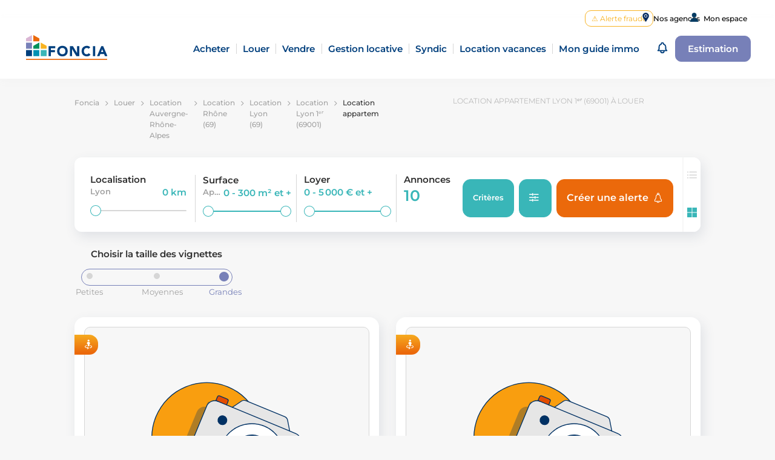

--- FILE ---
content_type: text/html; charset=utf-8
request_url: https://fr.foncia.com/location/lyon-69001/appartement
body_size: 61332
content:
<!DOCTYPE html><html lang="fr"><head>
		<link rel="icon" type="image/x-icon" href="favicon.ico" id="favicon">
		<link rel="preload" href="/assets/fonts/Montserrat.ttf" as="font" type="font/ttf" crossorigin="">
		<link rel="preload" href="/assets/fonts/Montserrat-Italic.ttf" as="font" type="font/ttf" crossorigin="">
		<link rel="preload" href="/assets/fonts/icons/icons.woff2" as="font" type="font/woff2" crossorigin="">
		<meta charset="utf-8">
		<title>Location appartement Lyon 1ᵉʳ (69001) annonces logement</title>
		<base href="/">

		<meta name="smartbanner:title" content="MyFoncia">
		<meta name="smartbanner:author" content="Application MyFoncia">
		<meta name="smartbanner:price" content="Gratuit">
		<meta name="smartbanner:custom-design-modifier" content="ios">
		<meta name="smartbanner:button" content="Ouvrir">
		<meta name="smartbanner:icon-google" content="https://play-lh.googleusercontent.com/8pbU2bY8s55gZBIh48y1Sk8IINMGfGiqkosnU13oVuU6qLaZWmMSPccS5KDmCgCRlx8=w480-h960-rw">
		<meta name="smartbanner:button-url-google" content="https://play.google.com/store/apps/details?id=com.foncia.myfoncia&amp;hl=fr&amp;gl=US&amp;pli=1">
		<meta name="smartbanner:enabled-platforms" content="android">
		<meta name="smartbanner:close-label" content="Fermer">

		<meta name="apple-itunes-app" content="app-id=1510532036, app-argument=https://apps.apple.com/lu/app/myfoncia/id1510532036">

		<meta http-equiv="X-UA-Compatible" content="IE=Edge">
		<meta name="viewport" content="width=device-width,initial-scale=1,minimum-scale=1">
		<meta content="True" name="HandheldFriendly">
		<script type="text/javascript">
			var kameleoonLoadingTimeout = 2000;
			window.kameleoonQueue = window.kameleoonQueue || [];
			window.kameleoonStartLoadTime = new Date().getTime();
			if (!document.getElementById('kameleoonLoadingStyleSheet') && !window.kameleoonDisplayPageTimeOut) {
				var kameleoonS = document.getElementsByTagName('script')[0];
				var kameleoonCc = '* { visibility: hidden !important; background-image: none !important; }';
				var kameleoonStn = document.createElement('style');
				kameleoonStn.type = 'text/css';
				kameleoonStn.id = 'kameleoonLoadingStyleSheet';
				if (kameleoonStn.styleSheet) {
					kameleoonStn.styleSheet.cssText = kameleoonCc;
				} else {
					kameleoonStn.appendChild(document.createTextNode(kameleoonCc));
				}
				kameleoonS.parentNode.insertBefore(kameleoonStn, kameleoonS);
				window.kameleoonDisplayPage = function (fromEngine) {
					if (!fromEngine) {
						window.kameleoonTimeout = true;
					}
					if (kameleoonStn.parentNode) {
						kameleoonStn.parentNode.removeChild(kameleoonStn);
					}
				};
				window.kameleoonDisplayPageTimeOut = window.setTimeout(window.kameleoonDisplayPage, kameleoonLoadingTimeout);
			}
		</script>
		<script type="text/javascript" src="//q9do59oatg.kameleoon.eu/kameleoon.js" async="true"></script>
		<script>
			window.axeptioSettings = {
				clientId: '662bc023ab84727a9921a4ef',
				cookiesVersion: 'fr-eu-26-04-2024',
			};

			(function (d, s) {
				var t = d.getElementsByTagName(s)[0],
					e = d.createElement(s);
				e.async = true;
				e.src = '//static.axept.io/sdk.js';
				t.parentNode.insertBefore(e, t);
			})(document, 'script');
			function openAxeptioCookies() {
				if (typeof Axeptio !== 'undefined' && typeof Axeptio.openPanel === 'function') {
					Axeptio.openPanel();
				}
			}
		</script>
	<link rel="stylesheet" href="styles.dad8a582847178a0.css"><style ng-transition="serverApp"></style><style ng-transition="serverApp">[_nghost-sc114]     .p-dialog-mask{background-color:#2e2e2e4d}[_nghost-sc114]     .p-dialog-header{border-top-left-radius:15px;border-top-right-radius:15px;display:flex;justify-content:center;border-bottom:1px solid #d6d6d6}[_nghost-sc114]     .p-dialog-header-icons{position:absolute;right:1.5rem}[_nghost-sc114]     .p-dialog-header h2{font-weight:400;text-align:center}[_nghost-sc114]     .p-dialog-header h2 strong{font-weight:700}[_nghost-sc114]     .p-dialog{border-radius:15px}[_nghost-sc114]     .big .p-dialog{width:95%}[_nghost-sc114]     .big .p-dialog-header{padding:1.25rem 4rem}@media screen and (max-width: 1024px){[_nghost-sc114]     .big .p-dialog-header{padding:1.37rem 4rem}}[_nghost-sc114]     .big .p-dialog-header h2{margin:0;font-size:1.3rem}@media screen and (max-width: 1024px){[_nghost-sc114]     .big .p-dialog-header h2{font-size:1.1rem}}[_nghost-sc114]     .big .p-dialog-content{padding:0}[_nghost-sc114]     .small .p-dialog{width:54.668rem}@media screen and (max-width: 1024px){[_nghost-sc114]     .small .p-dialog{width:34.625rem}}@media screen and (max-width: 600px){[_nghost-sc114]     .small .p-dialog{width:90vw}}[_nghost-sc114]     .small .p-dialog-header{padding:2rem 0}[_nghost-sc114]     .small .p-dialog-header h2{color:#003f7d;font-size:1.45rem}@media screen and (max-width: 1024px){[_nghost-sc114]     .small .p-dialog-header h2{font-size:1.2rem}}[_nghost-sc114]     .small .p-dialog-header-icons{top:1.5rem}[_nghost-sc114]     .small .p-dialog-content{padding:0 8rem}@media screen and (max-width: 1024px){[_nghost-sc114]     .small .p-dialog-content{padding:0 3.5rem}}@media screen and (max-width: 600px){[_nghost-sc114]     .small .p-dialog-content{padding:0 1.25rem}}[_nghost-sc114]     .p-dialog-content{border-bottom-left-radius:15px;border-bottom-right-radius:15px}[_nghost-sc114]     .p-dialog-header, [_nghost-sc114]     .p-dialog-content{background-color:#f7f7f7;overflow-x:hidden}.focus[_ngcontent-sc114]{position:absolute;top:-100vh;left:-100vw}</style><style ng-transition="serverApp">.p-dialog-mask{position:fixed;top:0;left:0;width:100%;height:100%;display:flex;justify-content:center;align-items:center;pointer-events:none}.p-dialog-mask.p-component-overlay{pointer-events:auto}.p-dialog{display:flex;flex-direction:column;pointer-events:auto;max-height:90%;transform:scale(1);position:relative}.p-dialog-content{overflow-y:auto;flex-grow:1}.p-dialog-header{display:flex;align-items:center;justify-content:space-between;flex-shrink:0}.p-dialog-draggable .p-dialog-header{cursor:move}.p-dialog-footer{flex-shrink:0}.p-dialog .p-dialog-header-icons{display:flex;align-items:center}.p-dialog .p-dialog-header-icon{display:flex;align-items:center;justify-content:center;overflow:hidden;position:relative}.p-fluid .p-dialog-footer .p-button{width:auto}.p-dialog-top .p-dialog,.p-dialog-bottom .p-dialog,.p-dialog-left .p-dialog,.p-dialog-right .p-dialog,.p-dialog-top-left .p-dialog,.p-dialog-top-right .p-dialog,.p-dialog-bottom-left .p-dialog,.p-dialog-bottom-right .p-dialog{margin:.75rem;transform:translate(0)}.p-dialog-maximized{transition:none;transform:none;width:100vw!important;height:100vh!important;top:0px!important;left:0px!important;max-height:100%;height:100%}.p-dialog-maximized .p-dialog-content{flex-grow:1}.p-dialog-left{justify-content:flex-start}.p-dialog-right{justify-content:flex-end}.p-dialog-top{align-items:flex-start}.p-dialog-top-left{justify-content:flex-start;align-items:flex-start}.p-dialog-top-right{justify-content:flex-end;align-items:flex-start}.p-dialog-bottom{align-items:flex-end}.p-dialog-bottom-left{justify-content:flex-start;align-items:flex-end}.p-dialog-bottom-right{justify-content:flex-end;align-items:flex-end}.p-dialog .p-resizable-handle{position:absolute;font-size:.1px;display:block;cursor:se-resize;width:12px;height:12px;right:1px;bottom:1px}.p-confirm-dialog .p-dialog-content{display:flex;align-items:center}
</style><style ng-transition="serverApp">.p-toast{position:fixed;width:25rem}.p-toast-message{overflow:hidden}.p-toast-message-content{display:flex;align-items:flex-start}.p-toast-message-text{flex:1 1 auto}.p-toast-top-right{top:20px;right:20px}.p-toast-top-left{top:20px;left:20px}.p-toast-bottom-left{bottom:20px;left:20px}.p-toast-bottom-right{bottom:20px;right:20px}.p-toast-top-center{top:20px;left:50%;transform:translate(-50%)}.p-toast-bottom-center{bottom:20px;left:50%;transform:translate(-50%)}.p-toast-center{left:50%;top:50%;min-width:20vw;transform:translate(-50%,-50%)}.p-toast-icon-close{display:flex;align-items:center;justify-content:center;overflow:hidden;position:relative}.p-toast-icon-close.p-link{cursor:pointer}
</style><style ng-transition="serverApp">.header[_ngcontent-sc111]{background-color:#fff;box-shadow:0 3px 13px #aaaaaa0d;height:9rem;padding:2rem 3rem;font-size:1.15rem}@media screen and (min-width: 1025px) and (max-width: 1440px){.header[_ngcontent-sc111]{height:6.25rem;padding:1.5rem 2.5rem;font-size:.95rem}}@media screen and (max-width: 1024px){.header[_ngcontent-sc111]{height:4.5rem;padding:1.2rem 2.5rem;font-size:.75rem}}.header-logo[_ngcontent-sc111]{flex:0 0 12rem;margin-right:auto}.header-logo[_ngcontent-sc111]   a[_ngcontent-sc111]:focus-visible{outline:none}.header-logo[_ngcontent-sc111]   a[_ngcontent-sc111]:focus-visible   .logo[_ngcontent-sc111]{box-shadow:0 0 0 3px #0091b4;border-radius:6px}@media screen and (min-width: 1025px) and (max-width: 1440px){.header-logo[_ngcontent-sc111]{flex:0 0 8.744rem}}@media screen and (max-width: 1024px){.header-logo[_ngcontent-sc111]{flex:0 0 6.595rem}}.header-logo[_ngcontent-sc111]   .logo[_ngcontent-sc111]{width:100%;cursor:pointer;padding:.2rem;max-height:5rem}@media screen and (min-width: 1025px) and (max-width: 1440px){.header-logo[_ngcontent-sc111]   .logo[_ngcontent-sc111]{max-height:3.25rem}}@media screen and (max-width: 1024px){.header-logo[_ngcontent-sc111]   .logo[_ngcontent-sc111]{max-height:2.1rem}}@media screen and (max-width: 1024px){.header-content[_ngcontent-sc111]{background-color:#f7f7f7;position:absolute;z-index:100000;width:100vw;bottom:0;right:0;top:4rem;overflow:auto;transform-origin:top;visibility:hidden}.header-content.visible[_ngcontent-sc111]{visibility:visible;animation:fade-in-top .25s cubic-bezier(.39,.575,.565,1) both}@keyframes fade-in-top{0%{transform:translateY(-50px);opacity:0}99%{transform:translateY(0);opacity:1}to{transform:scaleY(1)}}.header-content.hidden[_ngcontent-sc111]{transition:all .25s ease-in-out;transform-origin:top;z-index:-1;animation:fade-out-top .25s cubic-bezier(.25,.46,.45,.94) both}@keyframes fade-out-top{0%{transform:translateY(0);opacity:1}99%{transform:translateY(-50px);opacity:0}to{transform:scaleY(0)}}}@media screen and (orientation: landscape){.header-content[_ngcontent-sc111]{justify-content:flex-start}}@media screen and (max-width: 600px){.header-content[_ngcontent-sc111]{top:4.5rem}}.header-content-links[_ngcontent-sc111]   .header-content-link[_ngcontent-sc111]{text-align:center;padding:0 .8vw}@media screen and (max-width: 1024px){.header-content-links[_ngcontent-sc111]   .header-content-link[_ngcontent-sc111]{font-size:.95rem}}.header-content-links[_ngcontent-sc111]   .header-content-link[_ngcontent-sc111]   a[_ngcontent-sc111]{padding:0;color:#003f7d;font-weight:600;text-decoration:none;white-space:nowrap;display:inline-block}.header-content-links[_ngcontent-sc111]   .header-content-link[_ngcontent-sc111]   a[_ngcontent-sc111]:focus{border:none;outline:none}.header-content-links[_ngcontent-sc111]   .header-content-link[_ngcontent-sc111]:not(:last-child){border-right:1px solid #d6d6d6}@media screen and (max-width: 1024px){.header-content-links[_ngcontent-sc111]   .header-content-link[_ngcontent-sc111]:not(:last-child){border-right:none}.header-content-links[_ngcontent-sc111]   .header-content-link[_ngcontent-sc111]:not(:last-child):after{display:block;background-color:#d6d6d6;content:"";height:1px;width:1.3rem;margin:1.2rem 0}}@media screen and (max-width: 1024px){.header-content-links[_ngcontent-sc111]{max-height:calc(100vh - 60px);overflow-y:auto;transition:all .3s;width:100%;flex:1;padding-top:2rem}}@media screen and (max-width: 1024px){.header-content-foncia[_ngcontent-sc111]{width:100%;border-top:1px solid #f7f7f7;background-color:#fff;border-radius:0;margin-top:2rem}}.header-content-foncia[_ngcontent-sc111]   .myfoncia[_ngcontent-sc111]{position:absolute;z-index:10000;transition:all .5s ease-in-out;background-color:#fff;box-shadow:4px 8px 20px #45567121;border-radius:0;padding:2rem 2.25rem;top:10rem;right:3rem;font-size:.95rem;opacity:0;border-top:1px solid #d6d6d6;display:none!important}.header-content-foncia[_ngcontent-sc111]   .myfoncia-actions[_ngcontent-sc111]{display:flex;justify-content:start;margin:auto;font-size:.688rem!important;align-items:center;gap:20px}@media screen and (min-width: 1025px) and (max-width: 1440px){.header-content-foncia[_ngcontent-sc111]   .myfoncia[_ngcontent-sc111]{width:20rem;padding:1.8rem 2rem;top:7rem}}@media screen and (max-width: 1024px){.header-content-foncia[_ngcontent-sc111]   .myfoncia[_ngcontent-sc111]{position:inherit;box-shadow:none;background-color:transparent;opacity:1!important;z-index:auto!important;padding:2rem 0;font-weight:700;color:#2e2e2e;display:flex!important}.header-content-foncia[_ngcontent-sc111]   .myfoncia[_ngcontent-sc111]   .single-block-button[_ngcontent-sc111]{width:11rem;justify-content:center;text-align:center;color:var(--faded-blue)}.header-content-foncia[_ngcontent-sc111]   .myfoncia-actions[_ngcontent-sc111]{padding:0 1rem}}.header-content-foncia[_ngcontent-sc111]   .myfoncia[_ngcontent-sc111]   [_ngcontent-sc111]:not(:last-child){margin-bottom:.8rem}.header-content-foncia[_ngcontent-sc111]   .myfoncia-title[_ngcontent-sc111]   span[_ngcontent-sc111]{font-weight:700}.header-content-foncia[_ngcontent-sc111]   .myfoncia-description[_ngcontent-sc111]{color:#2e2e2e;font-size:.75rem;font-weight:lighter}.header-content-foncia[_ngcontent-sc111]   .myfoncia-description[_ngcontent-sc111]     ul{margin:0;padding-left:1.2rem}.header-content-foncia[_ngcontent-sc111]   .myfoncia[_ngcontent-sc111]   p[_ngcontent-sc111]{margin:0}.header-content-foncia[_ngcontent-sc111]   .myfoncia[_ngcontent-sc111]     app-foncia-button{width:100%;height:4rem;margin:auto!important}@media screen and (max-width: 1440px){.header-content-foncia[_ngcontent-sc111]   .myfoncia[_ngcontent-sc111]     app-foncia-button{height:3rem}}.header-content-foncia[_ngcontent-sc111]   .myfoncia[_ngcontent-sc111]     app-foncia-button a{width:100%;height:100%;display:flex;justify-content:center}.header-content-foncia[_ngcontent-sc111]   .myfoncia.visible[_ngcontent-sc111]{opacity:1}.header-content-foncia[_ngcontent-sc111]   .myfoncia.hidden[_ngcontent-sc111]{opacity:0;z-index:-1}.header-button[_ngcontent-sc111]{margin-left:1rem}@media screen and (max-width: 1024px){.header-button[_ngcontent-sc111]{margin-left:0}}.header-button[_ngcontent-sc111]   p-button[_ngcontent-sc111]{display:block}.header-button[_ngcontent-sc111]   p-button[_ngcontent-sc111]     button{white-space:nowrap;background-color:#fff;color:#003f7d;font-weight:600;font-size:1.15rem;border:1px solid #003f7d;border-radius:10px;padding:.75rem}@media screen and (min-width: 1025px) and (max-width: 1440px){.header-button[_ngcontent-sc111]   p-button[_ngcontent-sc111]     button{font-size:.95rem}}@media screen and (max-width: 1170px){.header-button[_ngcontent-sc111]   p-button[_ngcontent-sc111]     button{font-size:.75rem}}@media screen and (max-width: 1024px){.header-button[_ngcontent-sc111]   p-button[_ngcontent-sc111]     button{font-size:.75rem;align-items:center;text-align:center}}.header-button-desktop[_ngcontent-sc111]{display:block}@media screen and (max-width: 1024px){.header-button-desktop[_ngcontent-sc111]{display:none}}.header-button-mobile[_ngcontent-sc111]{display:none}@media screen and (max-width: 1024px){.header-button-mobile[_ngcontent-sc111]{display:block}}.header-button-mobile[_ngcontent-sc111]   p-button[_ngcontent-sc111]     button{background-color:transparent;border-radius:20px;padding:.548rem 1.179rem}@media screen and (max-width: 600px){.header-button-mobile[_ngcontent-sc111]   p-button[_ngcontent-sc111]     button{font-size:.575rem}}@media screen and (max-width: 1170px){.foncia[_ngcontent-sc111]{font-size:.75rem}}.foncia[_ngcontent-sc111]   .header-content-links[_ngcontent-sc111]   .header-content-link[_ngcontent-sc111]   .is-active[_ngcontent-sc111]{position:relative}.foncia[_ngcontent-sc111]   .header-content-links[_ngcontent-sc111]   .header-content-link[_ngcontent-sc111]   .is-active[_ngcontent-sc111]:after{position:absolute;content:"";border-bottom:2px solid #eb690b;width:100%;transform:translate(-50%);left:50%;bottom:-.5rem}@media screen and (max-width: 1024px){.foncia[_ngcontent-sc111]   .header-content-links[_ngcontent-sc111]   .header-content-link[_ngcontent-sc111]   .is-active[_ngcontent-sc111]:after{bottom:-.25rem}}.pressroom-foncia[_ngcontent-sc111], .pressroom-emeria[_ngcontent-sc111]{padding-left:10.4vw;padding-right:10.4vw;flex-wrap:nowrap}.popin[_ngcontent-sc111]   .pressroom-foncia[_ngcontent-sc111], .popin[_ngcontent-sc111]   .pressroom-emeria[_ngcontent-sc111]{padding-left:7.9vw}.popin[_ngcontent-sc111]   .pressroom-foncia[_ngcontent-sc111], .popin[_ngcontent-sc111]   .pressroom-emeria[_ngcontent-sc111]{padding-right:7.9vw}@media screen and (max-width: 1440px){.pressroom-foncia[_ngcontent-sc111], .pressroom-emeria[_ngcontent-sc111]{padding-left:8.5vw;padding-right:8.5vw}.popin[_ngcontent-sc111]   .pressroom-foncia[_ngcontent-sc111], .popin[_ngcontent-sc111]   .pressroom-emeria[_ngcontent-sc111]{padding-left:6vw}.popin[_ngcontent-sc111]   .pressroom-foncia[_ngcontent-sc111], .popin[_ngcontent-sc111]   .pressroom-emeria[_ngcontent-sc111]{padding-right:6vw}}@media screen and (max-width: 1024px){.pressroom-foncia[_ngcontent-sc111], .pressroom-emeria[_ngcontent-sc111]{padding-left:6.24vw;padding-right:6.24vw}.popin[_ngcontent-sc111]   .pressroom-foncia[_ngcontent-sc111], .popin[_ngcontent-sc111]   .pressroom-emeria[_ngcontent-sc111]{padding-left:3.74vw}.popin[_ngcontent-sc111]   .pressroom-foncia[_ngcontent-sc111], .popin[_ngcontent-sc111]   .pressroom-emeria[_ngcontent-sc111]{padding-right:3.74vw}}@media screen and (max-width: 600px){.pressroom-foncia[_ngcontent-sc111], .pressroom-emeria[_ngcontent-sc111]{padding-left:5.1vw;padding-right:5.1vw}.popin[_ngcontent-sc111]   .pressroom-foncia[_ngcontent-sc111], .popin[_ngcontent-sc111]   .pressroom-emeria[_ngcontent-sc111]{padding-left:2.6vw}.popin[_ngcontent-sc111]   .pressroom-foncia[_ngcontent-sc111], .popin[_ngcontent-sc111]   .pressroom-emeria[_ngcontent-sc111]{padding-right:2.6vw}}.pressroom-foncia[_ngcontent-sc111]   .header-logo[_ngcontent-sc111], .pressroom-emeria[_ngcontent-sc111]   .header-logo[_ngcontent-sc111]{flex:0 0 12.218rem}@media screen and (max-width: 1024px){.pressroom-foncia[_ngcontent-sc111]   .header-logo[_ngcontent-sc111], .pressroom-emeria[_ngcontent-sc111]   .header-logo[_ngcontent-sc111]{flex:0 0 7.595rem}}.pressroom-foncia[_ngcontent-sc111]   .header-content-links[_ngcontent-sc111]   .header-content-link[_ngcontent-sc111]   .header-tab-link[_ngcontent-sc111], .pressroom-emeria[_ngcontent-sc111]   .header-content-links[_ngcontent-sc111]   .header-content-link[_ngcontent-sc111]   .header-tab-link[_ngcontent-sc111]{font-weight:var(--press-fw-bold-normal)}.pressroom-foncia[_ngcontent-sc111]   .header-content-links[_ngcontent-sc111]   .header-content-link[_ngcontent-sc111]   .is-active[_ngcontent-sc111], .pressroom-emeria[_ngcontent-sc111]   .header-content-links[_ngcontent-sc111]   .header-content-link[_ngcontent-sc111]   .is-active[_ngcontent-sc111]{color:#eb690b!important}</style><style ng-transition="serverApp">.footer[_ngcontent-sc113]{display:flex;flex-wrap:wrap;background-color:#fff;border-top:1px solid #767676;padding:4.5rem 1.5rem 7.5rem 0}@media screen and (max-width: 1024px){.footer[_ngcontent-sc113]{padding:2.281rem 0 5rem}}@media screen and (min-width: 601px) and (max-width: 1024px){.footer[_ngcontent-sc113]{flex-wrap:nowrap}}.footer-logo[_ngcontent-sc113]{align-self:flex-start;display:flex;flex-direction:column;align-items:center;padding:0% 15% 4% 6%}@media screen and (max-width: 1024px){.footer-logo[_ngcontent-sc113]{padding:.5rem 0 0;justify-content:flex-start}}@media screen and (max-width: 600px){.footer-logo[_ngcontent-sc113]{padding-left:.65rem}}.footer-logo[_ngcontent-sc113]   .foncia[_ngcontent-sc113]   img[_ngcontent-sc113]{width:15rem}.footer-tabs[_ngcontent-sc113]{display:flex;flex-wrap:wrap}@media screen and (min-width: 1025px){.footer-tabs[_ngcontent-sc113]{margin:0}}@media screen and (max-width: 600px){.footer-tabs[_ngcontent-sc113]{margin-top:4rem}}.footer-tab[_ngcontent-sc113]   .social-network-icon[_ngcontent-sc113]{width:14px;display:block;margin-right:.829rem}.footer-tab-link[_ngcontent-sc113]{margin-bottom:1rem}.footer-tab-break[_ngcontent-sc113]{width:100%}.footer[_ngcontent-sc113]   span[_ngcontent-sc113]{font-size:1.2rem;font-weight:700;position:relative;top:-.5em}.footer[_ngcontent-sc113]   a[_ngcontent-sc113]{display:block;color:#767676;font-size:.7rem;text-decoration:none;cursor:pointer}.footer[_ngcontent-sc113]   a[_ngcontent-sc113]:focus{border:none;outline:none}</style><style ng-transition="serverApp">.fullscreen[_ngcontent-sc235]{position:fixed;top:0;right:0;left:0;background-color:#fff;padding:0!important;margin:0!important;height:100%;flex-direction:column!important;z-index:1}.fullscreen[_ngcontent-sc235]   div[_ngcontent-sc235]{padding:0;margin-left:0!important;width:100%!important;transition:none!important;position:relative}.fullscreen[_ngcontent-sc235]   div[_ngcontent-sc235]     app-search-result-header div:first-child{border-radius:0}.fullscreen[_ngcontent-sc235]   div[_ngcontent-sc235]:last-child{flex:1}@media screen and (max-width: 600px){.fullscreen[_ngcontent-sc235]   div[_ngcontent-sc235]:last-child{flex:none;height:100%}}.fullscreen[_ngcontent-sc235]   div[_ngcontent-sc235]:last-child   .search-results[_ngcontent-sc235]{height:100%}.fullscreen[_ngcontent-sc235]   div[_ngcontent-sc235]:last-child   .search-results[_ngcontent-sc235]     app-map-results{height:100%;background-color:#fff}.fullscreen[_ngcontent-sc235]   div[_ngcontent-sc235]:last-child   .search-results[_ngcontent-sc235]     app-map-results .container{height:100%}.fullscreen[_ngcontent-sc235]   div[_ngcontent-sc235]:last-child   .search-results[_ngcontent-sc235]     app-map-results .container .map-container{margin:0;height:100%}.fullscreen[_ngcontent-sc235]   div[_ngcontent-sc235]:last-child   .search-results[_ngcontent-sc235]     app-map-results .container .map-container .foncia-form{top:1rem;border-radius:10px}.fullscreen[_ngcontent-sc235]   div[_ngcontent-sc235]:last-child   .search-results[_ngcontent-sc235]     app-map-results .container .map-container app-map{border-radius:0}@media screen and (max-width: 600px){.fullscreen[_ngcontent-sc235]   div[_ngcontent-sc235]:last-child   .search-results[_ngcontent-sc235]     app-map-results .container .map-container app-map{height:calc(100% - 4.57rem)}}.no-result-fullscreen[_ngcontent-sc235]{position:absolute!important;z-index:1;background-color:#fff;font-size:.95rem!important;padding:0!important}.search-results-header-title[_ngcontent-sc235]{color:#a1a1a1;font-size:.813rem;font-weight:300;margin:0;text-align:center}.search-results-header-sticky[_ngcontent-sc235]{position:sticky;top:0;transition:all .5s ease-in-out;z-index:1001}.search-results-header-sticky.expand[_ngcontent-sc235]{margin-left:-10.4vw;padding:0;width:calc(100% + 20.8vw)}.search-results-container[_ngcontent-sc235]{padding-right:10.4vw;padding-left:10.4vw;margin-top:1rem;max-width:100%}.popin[_ngcontent-sc235]   .search-results-container[_ngcontent-sc235]{padding-right:7.9vw}.popin[_ngcontent-sc235]   .search-results-container[_ngcontent-sc235]{padding-left:7.9vw}@media screen and (max-width: 1440px){.search-results-container[_ngcontent-sc235]{padding-right:8.5vw;padding-left:8.5vw}.popin[_ngcontent-sc235]   .search-results-container[_ngcontent-sc235]{padding-right:6vw}.popin[_ngcontent-sc235]   .search-results-container[_ngcontent-sc235]{padding-left:6vw}}@media screen and (max-width: 1024px){.search-results-container[_ngcontent-sc235]{padding-right:6.24vw;padding-left:6.24vw}.popin[_ngcontent-sc235]   .search-results-container[_ngcontent-sc235]{padding-right:3.74vw}.popin[_ngcontent-sc235]   .search-results-container[_ngcontent-sc235]{padding-left:3.74vw}}@media screen and (max-width: 600px){.search-results-container[_ngcontent-sc235]{padding-right:5.1vw;padding-left:5.1vw}.popin[_ngcontent-sc235]   .search-results-container[_ngcontent-sc235]{padding-right:2.6vw}.popin[_ngcontent-sc235]   .search-results-container[_ngcontent-sc235]{padding-left:2.6vw}}.search-results[_ngcontent-sc235]   .no-result[_ngcontent-sc235]{padding:8rem 4rem;text-align:center;font-size:1.15rem;line-height:1.5rem}@media screen and (max-width: 600px){.search-results[_ngcontent-sc235]   .no-result[_ngcontent-sc235]{padding:2rem}}.overlay-top-panel[_ngcontent-sc235]{position:fixed;top:-100vh;height:100%;width:100%;transition:top .5s ease,box-shadow .5s linear;z-index:1002;box-shadow:0 0 0 100vh #2e2e2e00}.overlay-top-panel.active[_ngcontent-sc235]{top:0;box-shadow:0 0 0 100vh #2e2e2ebf}@media screen and (max-width: 1440px){.search-results-header-title[_ngcontent-sc235]{font-size:.75rem}.search-results-header-sticky.expand[_ngcontent-sc235]{margin-left:-8.5vw;width:calc(100% + 17vw)}}@media screen and (max-width: 1024px){.search-results-header-sticky.expand[_ngcontent-sc235]{margin-left:-6.24vw;width:calc(100% + 12.48vw)}}@media screen and (max-width: 600px){.search-results-header-title[_ngcontent-sc235]{border-top:1px solid #d6d6d6;font-size:.575rem;margin-top:-.625rem;padding-top:1.2rem}.search-results-header-sticky[_ngcontent-sc235]{position:relative}.search-results-header-sticky.expand[_ngcontent-sc235]{margin-left:0;padding:.625rem;width:100%}.search-results-container[_ngcontent-sc235]{max-width:100%}}</style><style ng-transition="serverApp">@media screen and (max-width: 1440px){.page-content[_ngcontent-sc233]{margin:0 4vw}}@media screen and (max-width: 600px){.page-content[_ngcontent-sc233]{margin:0 5vw}}.more-links-container[_ngcontent-sc233]{margin-bottom:8rem;padding:2.75rem 3rem;font-size:.825rem;line-height:1.25rem}@media screen and (max-width: 1024px){.more-links-container[_ngcontent-sc233]{padding:1.5rem 3.5rem;font-size:.575rem;line-height:.875rem}}@media screen and (max-width: 600px){.more-links-container[_ngcontent-sc233]{padding:1.3rem 2.4rem}}@media screen and (max-width: 1024px){.more-links-container[_ngcontent-sc233]   .links-container[_ngcontent-sc233]{display:grid!important;grid-template-columns:auto auto;grid-template-rows:auto auto;grid-gap:1.75rem 1rem;gap:1.75rem 1rem;grid-template-areas:"criterias-links types-links" "proximity-links semantic-links"}}@media screen and (max-width: 600px){.more-links-container[_ngcontent-sc233]   .links-container[_ngcontent-sc233]{justify-content:center;gap:2rem 0;grid-template-areas:"criterias-links" "types-links" "proximity-links" "semantic-links"}}.more-links-container[_ngcontent-sc233]   .links-container[_ngcontent-sc233]   [_ngcontent-sc233]:not(:last-child){margin-right:1.75rem}@media screen and (max-width: 1440px){.more-links-container[_ngcontent-sc233]   .links-container[_ngcontent-sc233]   [_ngcontent-sc233]:not(:last-child){margin-right:1rem}}@media screen and (max-width: 1024px){.more-links-container[_ngcontent-sc233]   .links-container[_ngcontent-sc233]   [_ngcontent-sc233]:not(:last-child){margin-right:0}}.more-links-container[_ngcontent-sc233]   .link-list[_ngcontent-sc233]   ul[_ngcontent-sc233]{list-style-position:inside;padding-left:0;margin:0}.more-links-container[_ngcontent-sc233]   .link-list-libelle[_ngcontent-sc233]{font-weight:600;margin-bottom:.875rem}@media screen and (max-width: 1024px){.more-links-container[_ngcontent-sc233]   .link-list-libelle[_ngcontent-sc233]{font-size:.7rem;margin-bottom:.625rem}}.more-links-container[_ngcontent-sc233]   .link-list[_ngcontent-sc233]   .link[_ngcontent-sc233]{font-weight:400;color:#a1a1a1;text-decoration:none}.more-links-container[_ngcontent-sc233]   .link-list[_ngcontent-sc233]   .link[_ngcontent-sc233]:hover{text-decoration:underline}.criterias-links[_ngcontent-sc233]{grid-area:criterias-links}.types-links[_ngcontent-sc233]{grid-area:types-links}.proximity-links[_ngcontent-sc233]{grid-area:proximity-links}.semantic-links[_ngcontent-sc233]{grid-area:semantic-links}</style><link rel="canonical" href="https://fr.foncia.com/location/lyon-69001/appartement"><style ng-transition="serverApp">[_nghost-sc126]{display:block;border-radius:1rem}.border[_nghost-sc126]{border:solid 1px #d6d6d6;background-color:#fff}.shadow[_nghost-sc126]{box-shadow:4px 8px 20px #45567121}</style><script id="seo-breadcrumb-structured-data" type="application/ld+json">{"@context":"https://schema.org","@type":"BreadcrumbList","itemListElement":[{"@type":"ListItem","position":1,"name":"Foncia","item":"https://fr.foncia.com/"},{"@type":"ListItem","position":2,"name":"Louer","item":"https://fr.foncia.com/louer"},{"@type":"ListItem","position":3,"name":"Location Auvergne-Rhône-Alpes","item":"https://fr.foncia.com/location/auvergne-rhone-alpes"},{"@type":"ListItem","position":4,"name":"Location Rhône (69)","item":"https://fr.foncia.com/location/rhone-69"},{"@type":"ListItem","position":5,"name":"Location Lyon (69)","item":"https://fr.foncia.com/location/lyon-69"},{"@type":"ListItem","position":6,"name":"Location Lyon 1ᵉʳ (69001)","item":"https://fr.foncia.com/location/lyon-69001"},{"@type":"ListItem","position":7,"name":"Location appartement","item":"https://fr.foncia.com/location/lyon-69001/appartement"}]}</script><style ng-transition="serverApp">[_nghost-sc105]   a[_ngcontent-sc105], [_nghost-sc105]   button[_ngcontent-sc105]{display:inline-block;text-align:center;text-decoration:none;font-size:var(--foncia-button-font-size)}[_nghost-sc105]   a[_ngcontent-sc105]    >*, [_nghost-sc105]   button[_ngcontent-sc105]    >*{vertical-align:text-bottom}@media screen and (min-width: 1025px){.min-width[_ngcontent-sc105]{min-width:18.375rem}}@media screen and (max-width: 1024px){.min-width[_ngcontent-sc105]{min-width:12.75rem}}</style><meta name="description" content="Annonces location appartement Lyon 1ᵉʳ (69001) avec Foncia et estimation gratuite du loyer d'un appartement de l'arrondissement Lyon 1ᵉʳ (69001)"><meta name="robots" content="index, follow"><style ng-transition="serverApp">.p-breadcrumb{overflow-x:auto}.p-breadcrumb ul{margin:0;padding:0;list-style-type:none;display:flex;align-items:center;flex-wrap:nowrap}.p-breadcrumb .p-menuitem-text{line-height:1}.p-breadcrumb .p-menuitem-link{text-decoration:none;cursor:pointer}.p-breadcrumb::-webkit-scrollbar{display:none}
</style><style ng-transition="serverApp">.annonces-results-header-border[_ngcontent-sc230]{border-left:1px solid #d6d6d6;padding-left:1rem}.annonces-results-header-title[_ngcontent-sc230]{color:#a1a1a1;font-size:.95rem;font-weight:700;margin-bottom:.5rem}.annonces-results-header-value[_ngcontent-sc230]{color:#2e2e2e;font-size:1.313rem;font-weight:700;text-overflow:ellipsis;overflow:hidden;white-space:nowrap}.label-update[_ngcontent-sc230]{display:none}.search-results-header[_ngcontent-sc230]{background-color:#fff;border-radius:15px;box-shadow:4px 8px 20px #45567121;padding:1.75rem;position:relative;transition:all .5s ease-in-out}.search-results-header-img[_ngcontent-sc230], .search-results-header-location[_ngcontent-sc230], .search-results-header-surface[_ngcontent-sc230], .search-results-header-price[_ngcontent-sc230], .search-results-header-total[_ngcontent-sc230], .search-results-header-update[_ngcontent-sc230], .search-results-header-save[_ngcontent-sc230], .search-results-header-filter[_ngcontent-sc230]{transition:all .5s ease-in-out}.search-results-header-location[_ngcontent-sc230], .search-results-header-surface[_ngcontent-sc230], .search-results-header-update[_ngcontent-sc230], .search-results-header-save[_ngcontent-sc230]{width:15%}.search-results-header-update[_ngcontent-sc230]     .p-button{width:100%}@media screen and (min-width: 1025px){.search-results-header-update[_ngcontent-sc230]     .p-button{height:3.9rem;padding:1rem}}@media screen and (min-width: 1025px){.search-results-header-save[_ngcontent-sc230]     .p-button{height:3.9rem}}.search-results-header-total[_ngcontent-sc230]{width:9.3333%}.search-results-header-filter[_ngcontent-sc230]{width:8.3333%}.search-results-header-location[_ngcontent-sc230], .search-results-header-surface[_ngcontent-sc230], .search-results-header-price[_ngcontent-sc230], .search-results-header-total[_ngcontent-sc230]{padding:0 .875rem;margin-left:.75rem}.search-results-header-price[_ngcontent-sc230]{width:15%;padding-right:0}.search-results-header-location[_ngcontent-sc230]{padding-left:0;margin-left:0}.search-results-header-update[_ngcontent-sc230], .search-results-header-save[_ngcontent-sc230], .search-results-header-filter[_ngcontent-sc230]{width:auto!important}.search-results-header-update[_ngcontent-sc230]{padding:0}.search-results-header-save[_ngcontent-sc230]{padding-right:0rem;width:auto}.search-results-header.expand[_ngcontent-sc230]{border-radius:0}.search-results-header.expand[_ngcontent-sc230]   .search-results-header-img[_ngcontent-sc230]{margin-right:0;opacity:1;padding:0 3rem 0 4.5rem;visibility:visible}.search-results-header.expand[_ngcontent-sc230]   .search-results-header-location[_ngcontent-sc230]{width:23.6667%}.search-results-header.expand[_ngcontent-sc230]   .search-results-header-location[_ngcontent-sc230]   div[_ngcontent-sc230]{width:45%}.search-results-header.expand[_ngcontent-sc230]   .search-results-header-surface[_ngcontent-sc230], .search-results-header.expand[_ngcontent-sc230]   .search-results-header-price[_ngcontent-sc230]{width:11.5%;margin-left:5rem}.search-results-header.expand[_ngcontent-sc230]   .search-results-header-update[_ngcontent-sc230]{width:13.3%}.search-results-header.expand[_ngcontent-sc230]   .search-results-header-total[_ngcontent-sc230]{width:7%;margin-left:5rem}.search-results-header.expand[_ngcontent-sc230]   .search-results-header-filter[_ngcontent-sc230]{width:8.3333%}.search-results-header-img[_ngcontent-sc230]{visibility:hidden;height:2.246rem;margin-right:-7rem;opacity:0;padding:0}.search-results-header-border[_ngcontent-sc230]{border-left:1px solid #d6d6d6}.search-results-header-title[_ngcontent-sc230]{color:#2e2e2e;font-size:.95rem;font-weight:600;margin-bottom:.25rem}.search-results-header-label[_ngcontent-sc230]{color:#a1a1a1;font-size:.825rem;font-weight:600;text-overflow:ellipsis;overflow:hidden;white-space:nowrap}.search-results-header-value[_ngcontent-sc230]{color:#39b6b8;font-size:.95rem;font-weight:600}.search-results-header-value.big[_ngcontent-sc230]{font-size:1.95rem}.search-results-header-buttons[_ngcontent-sc230]{border-top-right-radius:15px;border-bottom-right-radius:15px;bottom:0;position:absolute;right:0;top:0}.search-results-header-button[_ngcontent-sc230]{background-color:#fff;border:none;border-left:2px solid #f7f7f7;color:#d6d6d6;outline:0 solid}.search-results-header-button[_ngcontent-sc230]:focus{box-shadow:0 0 0 .2rem #39b6b8;z-index:1}.search-results-header-button.selected[_ngcontent-sc230]{color:#39b6b8}.search-results-header-button[_ngcontent-sc230]:not(.selected){cursor:pointer}.search-results-header-button[_ngcontent-sc230]:not(.search-results-header-button:last-child){border-bottom:2px solid #f7f7f7}.search-results-header-button[_ngcontent-sc230]:first-child{border-top-right-radius:15px}.search-results-header-button[_ngcontent-sc230]:last-child{border-bottom-right-radius:15px}.search-results-header[_ngcontent-sc230]     .ngx-slider{margin-top:1.3125rem}.search-results-header[_ngcontent-sc230]     .adjust-buttons-icon .p-button-label{display:initial}.search-results-header[_ngcontent-sc230]     .adjust-buttons-icon .p-button-icon{padding:.4rem;margin-left:auto}  .action-update{display:none!important}  .action-fullupdate{display:initial!important}@media only screen and (max-width: 1440px){.search-results-header[_ngcontent-sc230]{border-radius:12px;padding:1.75rem 1rem 1rem}.search-results-header[_ngcontent-sc230]     .p-button{font-size:.8rem}.search-results-header[_ngcontent-sc230]   .label-full[_ngcontent-sc230]{display:none}.search-results-header[_ngcontent-sc230]   .label-update[_ngcontent-sc230]{display:inline}.search-results-header-update[_ngcontent-sc230]{width:19.6667%}.search-results-header-location[_ngcontent-sc230], .search-results-header-surface[_ngcontent-sc230]{width:16.6667%}.search-results-header-price[_ngcontent-sc230]{width:16.5%}.search-results-header-save[_ngcontent-sc230]{padding-right:3rem}.search-results-header-save[_ngcontent-sc230]   .hide-button-text[_ngcontent-sc230]{display:none}.search-results-header-save[_ngcontent-sc230]   p-button[_ngcontent-sc230]     button span{font-size:1rem}.search-results-header-filter[_ngcontent-sc230]{width:10.3333%}.search-results-header-total[_ngcontent-sc230]{width:8%}.search-results-header-location[_ngcontent-sc230], .search-results-header-surface[_ngcontent-sc230], .search-results-header-price[_ngcontent-sc230], .search-results-header-total[_ngcontent-sc230]{padding:0 .5rem;margin-left:0}.search-results-header-location[_ngcontent-sc230]{padding-left:0;margin-left:1rem}.search-results-header-update[_ngcontent-sc230], .search-results-header-save[_ngcontent-sc230], .search-results-header-filter[_ngcontent-sc230]{padding:0 .5rem}.search-results-header.expand[_ngcontent-sc230]{border-radius:0}.search-results-header.expand[_ngcontent-sc230]   .search-results-header-img[_ngcontent-sc230]{padding:0 1.5rem 0 0}.search-results-header.expand[_ngcontent-sc230]   .search-results-header-update[_ngcontent-sc230]{width:18.6667%}.search-results-header.expand[_ngcontent-sc230]   .search-results-header-location[_ngcontent-sc230]{width:23.6667%}.search-results-header.expand[_ngcontent-sc230]   .search-results-header-surface[_ngcontent-sc230]{width:15.6667%;margin-left:0}.search-results-header.expand[_ngcontent-sc230]   .search-results-header-price[_ngcontent-sc230]{width:13.6667%;margin-left:0}.search-results-header.expand[_ngcontent-sc230]   .search-results-header-filter[_ngcontent-sc230]{width:10.3333%}.search-results-header.expand[_ngcontent-sc230]   .search-results-header-total[_ngcontent-sc230]{width:7.3333%;margin-left:0}.search-results-header-img[_ngcontent-sc230]{height:2rem}.search-results-header-border[_ngcontent-sc230]{padding-left:.75rem}.search-results-header-label[_ngcontent-sc230], .search-results-header-value[_ngcontent-sc230]{font-size:.825rem}.search-results-header-label.big[_ngcontent-sc230], .search-results-header-value.big[_ngcontent-sc230]{font-size:1.575rem}.search-results-header-value[_ngcontent-sc230]{font-size:.95rem}.search-results-header-buttons[_ngcontent-sc230]{border-top-right-radius:12px;border-bottom-right-radius:12px}.search-results-header-button[_ngcontent-sc230]:first-child{border-top-right-radius:12px}.search-results-header-button[_ngcontent-sc230]:last-child{border-bottom-right-radius:12px}.search-results-header[_ngcontent-sc230]     .adjust-buttons-icon .p-button-label{display:none}.search-results-header[_ngcontent-sc230]     .adjust-buttons-icon .p-button-icon{margin:0}.annonces-results-header-border[_ngcontent-sc230]{padding-left:.75rem}.annonces-results-header-title[_ngcontent-sc230]{font-size:.825rem}.annonces-results-header-value[_ngcontent-sc230]{font-size:.95rem}}@media only screen and (max-width: 1024px){.search-results-header[_ngcontent-sc230]{border-radius:10px}.search-results-header-location[_ngcontent-sc230], .search-results-header-surface[_ngcontent-sc230], .search-results-header-price[_ngcontent-sc230]{width:26%}.search-results-header-save[_ngcontent-sc230]{width:7%}.search-results-header-total[_ngcontent-sc230]{width:14%}.search-results-header.expand[_ngcontent-sc230]{border-radius:0}.search-results-header.expand[_ngcontent-sc230]   .search-results-header-location[_ngcontent-sc230], .search-results-header.expand[_ngcontent-sc230]   .search-results-header-surface[_ngcontent-sc230], .search-results-header.expand[_ngcontent-sc230]   .search-results-header-price[_ngcontent-sc230]{width:25%}.search-results-header.expand[_ngcontent-sc230]   .search-results-header-save[_ngcontent-sc230]{width:7%}.search-results-header.expand[_ngcontent-sc230]   .search-results-header-total[_ngcontent-sc230]{width:18%}.search-results-header.expand[_ngcontent-sc230]   .search-results-header-location[_ngcontent-sc230]   div[_ngcontent-sc230]{width:100%}.search-results-header-title[_ngcontent-sc230], .search-results-header-label[_ngcontent-sc230], .search-results-header-value[_ngcontent-sc230]{font-size:.7rem}.search-results-header-buttons[_ngcontent-sc230]{border-top-right-radius:10px;border-bottom-right-radius:10px}.search-results-header-button[_ngcontent-sc230]{padding:.5rem .8rem}.search-results-header-button[_ngcontent-sc230]:first-child{border-top-right-radius:10px}.search-results-header-button[_ngcontent-sc230]:last-child{border-bottom-right-radius:10px}.search-results-header[_ngcontent-sc230]     .adjust-buttons-icon .p-button-label{display:none}.search-results-header[_ngcontent-sc230]     .adjust-buttons-icon .p-button-icon{margin:0}.annonces-results-header-title[_ngcontent-sc230], .annonces-results-header-label[_ngcontent-sc230], .annonces-results-header-value[_ngcontent-sc230]{font-size:.7rem}.search-results-subheader[_ngcontent-sc230]{margin-top:.8rem;opacity:1;transition:all .5s ease-in-out}.search-results-subheader.expand[_ngcontent-sc230]{height:0;margin:0;visibility:hidden}.search-results-subheader[_ngcontent-sc230]     .adjust-buttons-icon .p-button-label{display:inline}.search-results-subheader[_ngcontent-sc230]   .p-col-4[_ngcontent-sc230]:first-child{padding-left:0}.search-results-subheader[_ngcontent-sc230]   .p-col-4[_ngcontent-sc230]:last-child{padding-right:0}.fullscreen[_ngcontent-sc230]{visibility:visible!important;height:initial!important;margin:initial!important}}@media only screen and (max-width: 600px){  .action-update{display:initial!important}  .action-fullupdate{display:none!important}.search-results-header[_ngcontent-sc230]{border-radius:10px}.search-results-header-title[_ngcontent-sc230]{font-size:.95rem;margin-bottom:0;margin-right:1rem}.search-results-header-label[_ngcontent-sc230], .search-results-header-value[_ngcontent-sc230]{font-size:1.45rem}.search-results-subheader[_ngcontent-sc230]{transition:all 0s ease-in-out;justify-content:flex-end}.search-results-subheader[_ngcontent-sc230]   .hide-button-text[_ngcontent-sc230]{display:none}.search-results-subheader[_ngcontent-sc230]   .adjust-buttons[_ngcontent-sc230]{margin-right:auto;width:50%!important}.search-results-subheader[_ngcontent-sc230]   .adjust-buttons-icon[_ngcontent-sc230]{padding-left:2.5px!important;padding-right:2.5px!important}.search-results-subheader[_ngcontent-sc230]     .adjust-buttons-icon .p-button-label{display:none}.search-results-subheader[_ngcontent-sc230]     .adjust-buttons-icon .p-button-icon{margin:0;height:.919rem}.search-results-subheader.expand[_ngcontent-sc230]{height:0;margin-top:.8rem;opacity:1}.annonces-results-header-title[_ngcontent-sc230]{color:#2e2e2e;font-size:.95rem;margin-bottom:0;margin-right:1rem}.annonces-results-header-label[_ngcontent-sc230], .annonces-results-header-value[_ngcontent-sc230]{color:#39b6b8;font-size:1.45rem}}</style><style ng-transition="serverApp">[_nghost-sc229]   .infobulle-fc[_ngcontent-sc229]     p-checkbox{display:flex!important;width:auto!important}@media screen and (max-width: 600px){.dropdown-button-container[_ngcontent-sc229]{height:100%}}.dropdown-button-container[_ngcontent-sc229]   .dropdown-menu[_ngcontent-sc229]{position:absolute;z-index:1003;background-color:#fff;border-radius:1rem;box-shadow:4px 8px 20px #45567121;padding:2rem 2.5rem 0;min-width:351px;margin-top:1rem}.dropdown-button-container[_ngcontent-sc229]   .dropdown-menu[_ngcontent-sc229]   h2[_ngcontent-sc229]{font-weight:700;font-size:1.2rem;line-height:1.688rem;margin-top:0;margin-bottom:1.5rem}.dropdown-button-container[_ngcontent-sc229]   .dropdown-menu[_ngcontent-sc229]   h3[_ngcontent-sc229]{font-weight:700;font-size:.95rem;color:#39b6b8;margin-top:.5rem;margin-bottom:1rem}.dropdown-button-container[_ngcontent-sc229]   .dropdown-menu[_ngcontent-sc229]   p-checkbox[_ngcontent-sc229], .dropdown-button-container[_ngcontent-sc229]   .dropdown-menu[_ngcontent-sc229]   p-radiobutton[_ngcontent-sc229]{width:100%}.dropdown-button-container[_ngcontent-sc229]   .dropdown-menu[_ngcontent-sc229]   .separator[_ngcontent-sc229]{border-bottom:1px solid #d6d6d6;margin:1.5rem 0}.dropdown-button-container[_ngcontent-sc229]   .dropdown-menu[_ngcontent-sc229]   .filters-sort[_ngcontent-sc229]{max-height:50vh;overflow-y:scroll}.dropdown-button-container[_ngcontent-sc229]   .dropdown-menu[_ngcontent-sc229]   .update-button[_ngcontent-sc229]{width:100%;margin-top:1.5rem}.dropdown-button-container[_ngcontent-sc229]   .dropdown-menu[_ngcontent-sc229]   .reset[_ngcontent-sc229]{width:-moz-fit-content;width:fit-content;padding:.5rem;margin:.375rem auto .5rem;display:flex;font-size:.875rem;cursor:pointer;text-decoration:underline;color:#39b6b8}@media screen and (max-width: 1024px){.dropdown-button-container[_ngcontent-sc229]   .dropdown-menu[_ngcontent-sc229]   .reset[_ngcontent-sc229]{margin:.25rem auto 1rem;font-size:.75rem}}.dropdown-button-container[_ngcontent-sc229]     .p-button{width:100%}@media screen and (min-width: 1025px){.dropdown-button-container[_ngcontent-sc229]     .p-button{height:3.9rem}}@media screen and (max-width: 600px){.dropdown-button-container[_ngcontent-sc229]     .p-button{height:100%}}.hide-icon[_ngcontent-sc229]   .icon[_ngcontent-sc229]{display:none}.overlay-mask[_ngcontent-sc229]{position:fixed;z-index:1002;inset:0}@media only screen and (max-width: 1440px){.hide-text[_ngcontent-sc229]   .text[_ngcontent-sc229]{display:none}.hide-icon[_ngcontent-sc229]   .icon[_ngcontent-sc229]{display:inline}}@media only screen and (max-width: 1024px){.dropdown-button-container[_ngcontent-sc229]{position:static}.dropdown-button-container[_ngcontent-sc229]   .dropdown-menu[_ngcontent-sc229]{visibility:visible;margin-top:35%;top:50%;left:50%;transform:translate(-50%) translateY(-50%);overflow-y:auto}.dropdown-button-container[_ngcontent-sc229]   .dropdown-menu[_ngcontent-sc229]   h2[_ngcontent-sc229]{font-size:1.075rem;line-height:1.563rem;margin-bottom:1.5rem}.dropdown-button-container[_ngcontent-sc229]   .dropdown-menu[_ngcontent-sc229]   h3[_ngcontent-sc229]{font-size:.7rem;margin-top:.2rem;margin-bottom:.6rem}.dropdown-button-container[_ngcontent-sc229]   .dropdown-menu[_ngcontent-sc229]   .separator[_ngcontent-sc229]{margin:1rem 0}.dropdown-button-container[_ngcontent-sc229]   .hide-icon[_ngcontent-sc229]   .icon[_ngcontent-sc229]{display:none}.dropdown-button-container[_ngcontent-sc229]   .hide-text[_ngcontent-sc229]   .text[_ngcontent-sc229]{display:inline;width:100%}.overlay-mask[_ngcontent-sc229]{visibility:visible;background-color:#2e2e2e4d}}@media only screen and (max-width: 600px){.dropdown-button-container[_ngcontent-sc229]   .pi[_ngcontent-sc229]{font-size:.8rem}.dropdown-button-container[_ngcontent-sc229]   .hide-text[_ngcontent-sc229]   .text[_ngcontent-sc229]{display:none}.dropdown-button-container[_ngcontent-sc229]   .hide-icon[_ngcontent-sc229]   .icon[_ngcontent-sc229]{display:inline}.dropdown-button-container[_ngcontent-sc229]   .dropdown-menu[_ngcontent-sc229]{width:85vw;top:30%;min-width:unset;position:fixed;overflow-y:auto}}</style><style ng-transition="serverApp">.foncia-card[_ngcontent-sc221]{background-color:#fff;border-radius:1rem;box-shadow:4px 8px 20px #45567121;height:100%}.foncia-card[_ngcontent-sc221]   .gallery[_ngcontent-sc221]{border-radius:.625rem;overflow:hidden}.foncia-card-content[_ngcontent-sc221]{margin-top:2rem}.foncia-card-content[_ngcontent-sc221]   p[_ngcontent-sc221]{margin-top:0}.foncia-card-content-left[_ngcontent-sc221], .foncia-card-content-right[_ngcontent-sc221]{flex:1 1 0%}.foncia-card-content-left[_ngcontent-sc221]{border-right:1px solid rgba(118,118,118,.3);padding-left:.8rem}.foncia-card-content-left-description[_ngcontent-sc221]{color:#767676;display:none;font-size:.825rem;-webkit-line-clamp:1;-webkit-box-orient:vertical;margin-bottom:.938rem;overflow:hidden;text-overflow:ellipsis}.foncia-card-content-left-price[_ngcontent-sc221]{color:#2e2e2e;font-size:2.075rem;font-weight:700;margin-bottom:1.063rem}.foncia-card-content-left-surface[_ngcontent-sc221], .foncia-card-content-left-place[_ngcontent-sc221]{font-size:.95rem}.foncia-card-content-left-surface[_ngcontent-sc221]{margin-bottom:.724rem}.foncia-card-content-left-place[_ngcontent-sc221]{margin:0}.foncia-card-content-right[_ngcontent-sc221]{padding-left:1.137rem;padding-right:3.625rem}.foncia-card-content-right-title[_ngcontent-sc221]{color:#2e2e2e;display:-webkit-box;font-size:1.075rem;font-weight:600;margin-bottom:1.313rem;-webkit-line-clamp:1;-webkit-box-orient:vertical;overflow:hidden;text-overflow:ellipsis}.foncia-card-content-right-description[_ngcontent-sc221]{color:#767676;display:-webkit-box;margin:0;-webkit-line-clamp:3;-webkit-box-orient:vertical;font-size:.95rem;line-height:1.38;overflow:hidden;text-overflow:ellipsis}.foncia-card-content-icons[_ngcontent-sc221]{color:#767676}.foncia-card-content-icons[_ngcontent-sc221]   .pi-ellipsis-v[_ngcontent-sc221]{flex:1 1 0%;font-size:1.45rem}.foncia-card.large[_ngcontent-sc221]{padding:.875rem .875rem 2.5rem}.foncia-card.medium[_ngcontent-sc221]{padding:.875rem .875rem 1.125rem}.foncia-card.medium[_ngcontent-sc221]   .foncia-card-content-right[_ngcontent-sc221]{display:none!important}.foncia-card.medium[_ngcontent-sc221]   .foncia-card-content-left[_ngcontent-sc221]{border:none!important}.foncia-card.medium[_ngcontent-sc221]   .foncia-card-content-left-description[_ngcontent-sc221]{display:-webkit-box;font-size:.825rem;margin-bottom:.938rem}.foncia-card.medium[_ngcontent-sc221]   .foncia-card-content-left-price[_ngcontent-sc221]{font-size:1.75rem;margin-bottom:1.063rem}.foncia-card.medium[_ngcontent-sc221]   .foncia-card-content-left-surface[_ngcontent-sc221], .foncia-card.medium[_ngcontent-sc221]   .foncia-card-content-left-place[_ngcontent-sc221]{font-size:.825rem}.foncia-card.medium[_ngcontent-sc221]   .foncia-card-content-left-surface[_ngcontent-sc221]{margin-bottom:.388rem}.foncia-card.small[_ngcontent-sc221]{padding:.875rem .875rem 1.125rem}.foncia-card.small[_ngcontent-sc221]   .foncia-card-content-right[_ngcontent-sc221]{display:none!important}.foncia-card.small[_ngcontent-sc221]   .foncia-card-content-left[_ngcontent-sc221]{border:none!important}.foncia-card.small[_ngcontent-sc221]   .foncia-card-content-left-description[_ngcontent-sc221]{display:-webkit-box}.foncia-card.small[_ngcontent-sc221]   .foncia-card-content-left-price[_ngcontent-sc221]{font-size:1.75rem;margin-bottom:1.063rem}.foncia-card.small[_ngcontent-sc221]   .foncia-card-content-left-surface[_ngcontent-sc221], .foncia-card.small[_ngcontent-sc221]   .foncia-card-content-left-place[_ngcontent-sc221]{font-size:.825rem}.foncia-card.small[_ngcontent-sc221]   .foncia-card-content-left-surface[_ngcontent-sc221]{margin-bottom:.388rem}.mosaic[_ngcontent-sc221]   .slider-container[_ngcontent-sc221]{border:1px solid #7780b8;border-radius:15px;height:28px;margin-top:1rem}.mosaic[_ngcontent-sc221]     .ngx-slider{left:6px;margin:0;top:-10px;width:96%}.mosaic[_ngcontent-sc221]     .ngx-slider .ngx-slider-ticks{top:8px}.mosaic[_ngcontent-sc221]     .ngx-slider .ngx-slider-tick{height:10px;background:#d6d6d6;margin-left:2px;width:10px}.mosaic[_ngcontent-sc221]     .ngx-slider .ngx-slider-tick.selected .ngx-slider-tick-legend{color:#7780b8!important}.mosaic[_ngcontent-sc221]     .ngx-slider .ngx-slider-bar{width:0}.mosaic[_ngcontent-sc221]     .ngx-slider .ngx-slider-pointer{background-color:#7780b8;border-radius:50%;height:16px;margin-left:-1px;top:6px;width:16px}.mosaic[_ngcontent-sc221]     .ngx-slider .ngx-slider-pointer:after{content:none}.mosaic[_ngcontent-sc221]     .ngx-slider .ngx-slider-pointer:focus{outline:none}.mosaic[_ngcontent-sc221]     .ngx-slider .ngx-slider-tick-legend{color:#a1a1a1;font-size:.825rem}.mosaic-slider[_ngcontent-sc221]{padding-bottom:1.5rem;padding-left:.7rem;width:80%}.mosaic-slider-title[_ngcontent-sc221]{font-size:.95rem;font-weight:600;margin:0;text-align:center}.mosaic-list[_ngcontent-sc221]{display:grid;grid-gap:1.75rem;gap:1.75rem;margin-bottom:3rem}.mosaic-list.small[_ngcontent-sc221]{grid-template-columns:repeat(4,1fr)}.mosaic-list.medium[_ngcontent-sc221]{grid-template-columns:repeat(3,1fr)}.mosaic-list.large[_ngcontent-sc221]{grid-template-columns:repeat(2,1fr)}.mosaic-list-card[_ngcontent-sc221]{display:flex;cursor:pointer;transition:all .2s ease-in-out;min-width:14rem;flex-grow:1;justify-items:stretch;flex-direction:column;color:inherit;text-decoration:none}.mosaic-list-card[_ngcontent-sc221]   app-annonce-card[_ngcontent-sc221]{height:100%}.mosaic-paginator[_ngcontent-sc221]{margin-bottom:4.5rem}.nearby-properties[_ngcontent-sc221]{margin-bottom:9rem}@media only screen and (max-width: 1440px){.mosaic-list.small[_ngcontent-sc221]{grid-template-columns:repeat(3,1fr)}}@media only screen and (max-width: 1024px){.mosaic[_ngcontent-sc221]   .slider-container[_ngcontent-sc221]{height:17px;margin-left:1rem;margin-top:0;width:100%}.mosaic[_ngcontent-sc221]     .ngx-slider{left:5px}.mosaic[_ngcontent-sc221]     .ngx-slider .ngx-slider-ticks{top:5px}.mosaic[_ngcontent-sc221]     .ngx-slider .ngx-slider-tick{height:6px;background:#d6d6d6;margin-left:2px;width:6px}.mosaic[_ngcontent-sc221]     .ngx-slider .ngx-slider-pointer{background-color:#7780b8;border-radius:50%;height:10px;margin-left:-1px;top:3px;width:10px}.mosaic[_ngcontent-sc221]     .ngx-slider .ngx-slider-tick-legend{font-size:.625rem;top:18px}.mosaic-slider[_ngcontent-sc221]{padding-bottom:1.5rem;padding-left:.7rem;width:100%}.mosaic-slider-title[_ngcontent-sc221]{font-size:.7rem;text-align:left}.mosaic-list[_ngcontent-sc221]{gap:1rem}.mosaic-list.small[_ngcontent-sc221]{grid-template-columns:repeat(auto-fit,minmax(13.25rem,1fr))}.mosaic-list.medium[_ngcontent-sc221]{grid-template-columns:repeat(2,1fr)}.mosaic-list.large[_ngcontent-sc221]{grid-template-columns:repeat(1,1fr)}.nearby-properties[_ngcontent-sc221]{padding-top:3.7rem;padding-bottom:3.7rem}}@media only screen and (max-width: 600px){.mosaic-list[_ngcontent-sc221]{gap:1.25rem}.mosaic-list.small[_ngcontent-sc221], .mosaic-list.medium[_ngcontent-sc221]{grid-template-columns:1fr}}</style><style ng-transition="serverApp">.menu-panel{box-shadow:4px 8px 20px #45567121;z-index:1!important}  .menu-panel:before,   .menu-panel:after{content:none!important;display:none!important}[_nghost-sc190]{display:block;position:relative}[_nghost-sc190]   .dpe-class-A[_ngcontent-sc190]{background:#17a001!important}[_nghost-sc190]   .dpe-class-B[_ngcontent-sc190]{background:#21ca01!important}[_nghost-sc190]   .dpe-class-C[_ngcontent-sc190]{background:#c4ff03!important}[_nghost-sc190]   .dpe-class-D[_ngcontent-sc190]{background:#fcff03!important}[_nghost-sc190]   .dpe-class-E[_ngcontent-sc190]{background:#feca02!important}[_nghost-sc190]   .dpe-class-F[_ngcontent-sc190]{background:#fd9501!important}[_nghost-sc190]   .dpe-class-G[_ngcontent-sc190]{background:#fd0000!important}@media screen and (min-width: 1025px){.compact.medium[_nghost-sc190]{width:34rem;min-width:29rem}.compact.small[_nghost-sc190]{min-width:28rem}}@media screen and (min-width: 601px) and (max-width: 1024px){.medium[_nghost-sc190]{min-width:16.25rem}.small[_nghost-sc190]{min-width:13.25rem}}.disabled[_nghost-sc190]   .foncia-card[_ngcontent-sc190]{cursor:auto}.foncia-card[_ngcontent-sc190]{position:relative;overflow:hidden;padding:1rem;font-size:.825rem;font-weight:400;font-stretch:normal;font-style:normal;line-height:.93;letter-spacing:normal;text-align:left;text-decoration:none;color:#2e2e2e;background-color:#fff;border-radius:1rem;box-shadow:4px 8px 20px #45567121;display:flex;flex-direction:column;height:100%;cursor:pointer;outline:none}.foncia-card-place[_ngcontent-sc190]{margin-bottom:0rem}.foncia-card-rooms[_ngcontent-sc190]{margin-top:.5rem}@media screen and (min-width: 1025px){.large[_nghost-sc190]   .foncia-card[_ngcontent-sc190]{font-size:.95rem}}@media screen and (min-width: 601px) and (max-width: 1024px){.foncia-card[_ngcontent-sc190]{font-size:.575rem;padding:.65rem}.large[_nghost-sc190]   .foncia-card[_ngcontent-sc190]{font-size:.825rem}.medium[_nghost-sc190]   .foncia-card[_ngcontent-sc190]   .foncia-card-place[_ngcontent-sc190]{margin-top:0}}@media screen and (max-width: 600px){.foncia-card[_ngcontent-sc190]{padding:.65rem}.foncia-card[_ngcontent-sc190]   .foncia-card-place[_ngcontent-sc190]{margin-top:0}}.foncia-card[_ngcontent-sc190]   .foncia-card-content[_ngcontent-sc190]{display:flex;flex-direction:column;padding:0 .875rem;flex-grow:1}@media screen and (min-width: 601px) and (max-width: 1024px){.small[_nghost-sc190]   .foncia-card[_ngcontent-sc190]   .foncia-card-content[_ngcontent-sc190]{padding:0 .5rem}}@media screen and (max-width: 600px){.foncia-card[_ngcontent-sc190]   .foncia-card-content[_ngcontent-sc190]{padding:0 .5rem}}.foncia-card[_ngcontent-sc190]   .foncia-card-content-left[_ngcontent-sc190]{flex-grow:1;display:flex;flex-direction:column}.foncia-card[_ngcontent-sc190]   .foncia-card-content-block[_ngcontent-sc190]{flex-grow:1;justify-content:center;display:flex;flex-direction:column}.foncia-card-title-small[_ngcontent-sc190], .foncia-card-title-big[_ngcontent-sc190]{text-decoration:none;color:#2e2e2e;margin:.5rem 0}.foncia-card[_ngcontent-sc190]   .gallery[_ngcontent-sc190]{position:relative;display:flex}.foncia-card[_ngcontent-sc190]   .gallery-container[_ngcontent-sc190]{display:flex;flex:1}@media screen and (max-width: 600px){.foncia-card[_ngcontent-sc190]   .gallery[_ngcontent-sc190]{margin-bottom:.5rem}}.foncia-card[_ngcontent-sc190]   .gallery[_ngcontent-sc190]   img[_ngcontent-sc190]{width:100%;border-radius:.625rem;object-fit:cover}@media screen and (min-width: 1025px){.large[_nghost-sc190]   .foncia-card[_ngcontent-sc190]   .gallery[_ngcontent-sc190]   img[_ngcontent-sc190]{height:23.375rem}.medium[_nghost-sc190]   .foncia-card[_ngcontent-sc190]   .gallery[_ngcontent-sc190]   img[_ngcontent-sc190]{height:14.875rem}.small[_nghost-sc190]   .foncia-card[_ngcontent-sc190]   .gallery[_ngcontent-sc190]   img[_ngcontent-sc190]{height:12rem}.compact.medium[_nghost-sc190]   .foncia-card[_ngcontent-sc190]   .gallery[_ngcontent-sc190]   img[_ngcontent-sc190]{width:13.563rem;height:10.625rem}.compact.small[_nghost-sc190]   .foncia-card[_ngcontent-sc190]   .gallery[_ngcontent-sc190]   img[_ngcontent-sc190]{width:9.75rem;height:8.188rem}}@media screen and (max-width: 1024px){.large[_nghost-sc190]   .foncia-card[_ngcontent-sc190]   .gallery[_ngcontent-sc190]   img[_ngcontent-sc190]{height:23rem}.medium[_nghost-sc190]   .foncia-card[_ngcontent-sc190]   .gallery[_ngcontent-sc190]   img[_ngcontent-sc190]{height:11.75rem}.small[_nghost-sc190]   .foncia-card[_ngcontent-sc190]   .gallery[_ngcontent-sc190]   img[_ngcontent-sc190]{height:9.188rem}}.foncia-card[_ngcontent-sc190]   .gallery[_ngcontent-sc190]   img.placeholder-img[_ngcontent-sc190]{background-color:#f7f7f7;border:solid 1px #d6d6d6;object-fit:contain;border-radius:.625rem;width:100%}@media screen and (min-width: 1025px){.large[_nghost-sc190]   .foncia-card[_ngcontent-sc190]   .gallery[_ngcontent-sc190]   img.placeholder-img[_ngcontent-sc190]{padding:5.625rem 0}.medium[_nghost-sc190]   .foncia-card[_ngcontent-sc190]   .gallery[_ngcontent-sc190]   img.placeholder-img[_ngcontent-sc190]{padding:2.625rem 0}.small[_nghost-sc190]   .foncia-card[_ngcontent-sc190]   .gallery[_ngcontent-sc190]   img.placeholder-img[_ngcontent-sc190]{padding:2rem 0}.compact.medium[_nghost-sc190]   .foncia-card[_ngcontent-sc190]   .gallery[_ngcontent-sc190]   img.placeholder-img[_ngcontent-sc190]{padding:0 2.625rem}.compact.small[_nghost-sc190]   .foncia-card[_ngcontent-sc190]   .gallery[_ngcontent-sc190]   img.placeholder-img[_ngcontent-sc190]{padding:0 2rem}}@media screen and (max-width: 1024px){.large[_nghost-sc190]   .foncia-card[_ngcontent-sc190]   .gallery[_ngcontent-sc190]   img.placeholder-img[_ngcontent-sc190]{padding:4rem 0}.medium[_nghost-sc190]   .foncia-card[_ngcontent-sc190]   .gallery[_ngcontent-sc190]   img.placeholder-img[_ngcontent-sc190]{padding:2.25rem 0}.small[_nghost-sc190]   .foncia-card[_ngcontent-sc190]   .gallery[_ngcontent-sc190]   img.placeholder-img[_ngcontent-sc190]{padding:1.625rem 0}}@media screen and (max-width: 600px){.large[_nghost-sc190]   .foncia-card[_ngcontent-sc190]   .gallery[_ngcontent-sc190]   img.placeholder-img[_ngcontent-sc190], .medium[_nghost-sc190]   .foncia-card[_ngcontent-sc190]   .gallery[_ngcontent-sc190]   img.placeholder-img[_ngcontent-sc190], .small[_nghost-sc190]   .foncia-card[_ngcontent-sc190]   .gallery[_ngcontent-sc190]   img.placeholder-img[_ngcontent-sc190]{padding:2rem 0}}@media screen and (max-width: 600px){.foncia-card[_ngcontent-sc190]   .gallery[_ngcontent-sc190]{display:block}.large[_nghost-sc190]   .foncia-card[_ngcontent-sc190]   .gallery[_ngcontent-sc190]   img[_ngcontent-sc190], .medium[_nghost-sc190]   .foncia-card[_ngcontent-sc190]   .gallery[_ngcontent-sc190]   img[_ngcontent-sc190], .small[_nghost-sc190]   .foncia-card[_ngcontent-sc190]   .gallery[_ngcontent-sc190]   img[_ngcontent-sc190]{min-height:11.25rem;max-height:11.25rem}}.foncia-card[_ngcontent-sc190]   .gallery-number[_ngcontent-sc190]{width:2.813rem;height:1.438rem;position:absolute;bottom:.625rem;left:.688rem;border:1px solid #fff;border-radius:5px;display:flex;flex-direction:row;align-items:center;justify-content:space-evenly;background-color:#00000040;color:#fff}.foncia-card[_ngcontent-sc190]   .gallery-number[_ngcontent-sc190]   .picto[_ngcontent-sc190]{font-size:initial}.foncia-card[_ngcontent-sc190]   .gallery-number[_ngcontent-sc190]   .number[_ngcontent-sc190]{font-size:.575rem;font-weight:700;line-height:1.3}.foncia-card[_ngcontent-sc190]   .foncia-card-price[_ngcontent-sc190]{font-size:1.75rem;font-weight:700;margin:1.5rem 0 1rem}@media screen and (min-width: 1025px){.large[_nghost-sc190]   .foncia-card[_ngcontent-sc190]   .foncia-card-price[_ngcontent-sc190]{font-size:2.075rem;margin:1.75rem 0 1rem}}@media screen and (min-width: 601px) and (max-width: 1024px){.foncia-card[_ngcontent-sc190]   .foncia-card-price[_ngcontent-sc190]{font-size:1.388rem}.large[_nghost-sc190]   .foncia-card[_ngcontent-sc190]   .foncia-card-price[_ngcontent-sc190]{font-size:1.825rem;margin:1.75rem 0 1rem}.small[_nghost-sc190]   .foncia-card[_ngcontent-sc190]   .foncia-card-price[_ngcontent-sc190]{font-size:1.075rem;margin-bottom:.5rem}.medium[_nghost-sc190]   .foncia-card[_ngcontent-sc190]   .foncia-card-price[_ngcontent-sc190]{margin:1.55rem 0 .5rem}}@media screen and (max-width: 600px){.foncia-card[_ngcontent-sc190]   .foncia-card-price[_ngcontent-sc190]{font-size:.95rem;margin:.5rem 0}}.foncia-card[_ngcontent-sc190]   .foncia-card-price[_ngcontent-sc190]   sup[_ngcontent-sc190]{font-size:66%;white-space:nowrap}.foncia-card[_ngcontent-sc190]   .foncia-card-price[_ngcontent-sc190]   .starting-from[_ngcontent-sc190]{font-size:.825rem;color:#767676;font-weight:400;line-height:1.2rem}.foncia-card[_ngcontent-sc190]   .foncia-card-price[_ngcontent-sc190]   .icon-down-trend[_ngcontent-sc190]{color:#00925b;vertical-align:bottom}.foncia-card[_ngcontent-sc190]   .foncia-card-bedrooms[_ngcontent-sc190], .foncia-card[_ngcontent-sc190]   .foncia-card-title-big[_ngcontent-sc190]{display:none}.foncia-card[_ngcontent-sc190]   .foncia-card-title-small[_ngcontent-sc190]{display:flex;line-height:1.5}.foncia-card[_ngcontent-sc190]   .foncia-card-title-small-title[_ngcontent-sc190]{line-height:1rem;margin-right:1.5em;display:block}.foncia-card[_ngcontent-sc190]   .foncia-card-surface[_ngcontent-sc190]{white-space:nowrap;display:block;line-height:1rem;margin:1em 0}.foncia-card[_ngcontent-sc190]   .foncia-card-description[_ngcontent-sc190]{display:none}.foncia-card[_ngcontent-sc190]   .foncia-card-no-dpe[_ngcontent-sc190]{margin-top:.5rem;height:2.5rem}@media screen and (max-width: 600px){.foncia-card[_ngcontent-sc190]   .foncia-card-no-dpe[_ngcontent-sc190]{display:none}}.foncia-card[_ngcontent-sc190]   .foncia-card-dpe[_ngcontent-sc190]{margin-top:.625em;border:solid 1px #a1a1a1;border-radius:5px;overflow:hidden;display:flex;float:left;font-size:.95rem}@media screen and (min-width: 601px) and (max-width: 1024px){.foncia-card[_ngcontent-sc190]   .foncia-card-dpe[_ngcontent-sc190]{font-size:.65rem}.large[_nghost-sc190]   .foncia-card[_ngcontent-sc190]   .foncia-card-dpe[_ngcontent-sc190]{font-size:.95rem}}@media screen and (max-width: 600px){.foncia-card[_ngcontent-sc190]   .foncia-card-dpe[_ngcontent-sc190]{font-size:.65rem}}.foncia-card[_ngcontent-sc190]   .foncia-card-dpe[_ngcontent-sc190]   .dpe-values[_ngcontent-sc190]{display:flex;padding:.5em 0 .313em}.foncia-card[_ngcontent-sc190]   .foncia-card-dpe[_ngcontent-sc190]   .dpe-values[_ngcontent-sc190]   .dpe-value[_ngcontent-sc190]{padding:0 .626em;white-space:nowrap}.foncia-card[_ngcontent-sc190]   .foncia-card-dpe[_ngcontent-sc190]   .dpe-values[_ngcontent-sc190]   .dpe-value[_ngcontent-sc190]:first-of-type{border-right:solid 1px #a1a1a1}.foncia-card[_ngcontent-sc190]   .foncia-card-dpe[_ngcontent-sc190]   .dpe-values[_ngcontent-sc190]   .dpe-number[_ngcontent-sc190]{display:block;font-size:.938em;font-weight:700;line-height:.75}.foncia-card[_ngcontent-sc190]   .foncia-card-dpe[_ngcontent-sc190]   .dpe-values[_ngcontent-sc190]   .dpe-unit[_ngcontent-sc190]{font-size:.513em;line-height:1.44;color:#767676}.foncia-card[_ngcontent-sc190]   .foncia-card-dpe[_ngcontent-sc190]   .dpe-class[_ngcontent-sc190]{border-left:solid 1px #a1a1a1;display:flex;align-items:center;justify-content:center;font-size:1.813em;font-weight:700;color:#fff;-webkit-text-stroke:1px #2e2e2e;width:1.4em}.foncia-card[_ngcontent-sc190]   .foncia-card-handicape[_ngcontent-sc190]{display:none}.flags[_ngcontent-sc190]{font-size:.825rem;position:absolute;z-index:1;top:2.2em;left:0}@media screen and (min-width: 601px) and (max-width: 1024px){.small[_nghost-sc190]   .flags[_ngcontent-sc190]{font-size:.7rem}}@media screen and (max-width: 600px){.flags[_ngcontent-sc190]{font-size:.7rem}}.flags[_ngcontent-sc190]   app-annonce-flag[_ngcontent-sc190] + app-annonce-flag[_ngcontent-sc190]{top:3em}.menu[_ngcontent-sc190]{margin:-.5rem .5rem}.menu-btn[_ngcontent-sc190]{color:#767676;position:absolute;right:0;bottom:0;cursor:pointer;padding:1.2rem}.menu-btn[_ngcontent-sc190]   i[_ngcontent-sc190]{font-size:1.45rem}@media screen and (min-width: 601px) and (max-width: 1024px){.small[_nghost-sc190]   .menu-btn[_ngcontent-sc190]{padding:1.2rem 1rem}.small[_nghost-sc190]   .menu-btn[_ngcontent-sc190]   i[_ngcontent-sc190]{font-size:1.15rem}.medium[_nghost-sc190]   .menu-btn[_ngcontent-sc190]   i[_ngcontent-sc190]{font-size:1.15rem}}@media screen and (max-width: 600px){.menu-btn[_ngcontent-sc190]{padding:1rem 1.2rem}.menu-btn[_ngcontent-sc190]   i[_ngcontent-sc190]{font-size:.95rem}}.menu[_ngcontent-sc190]   a[_ngcontent-sc190]{font-size:1.075rem;display:flex;align-items:center;min-height:4rem;text-decoration:none;color:#2e2e2e;font-weight:400;padding-right:.6rem;cursor:pointer}.menu[_ngcontent-sc190]   a[_ngcontent-sc190]   span[_ngcontent-sc190]{position:relative;transition-duration:.2s;left:0}.menu[_ngcontent-sc190]   a[_ngcontent-sc190]:hover   span[_ngcontent-sc190]{position:relative;left:.6rem}.menu[_ngcontent-sc190]   a[_ngcontent-sc190]:not(:last-child){border-bottom:solid 1px #d6d6d6}.menu[_ngcontent-sc190]   a[_ngcontent-sc190]   i[_ngcontent-sc190]{min-width:1rem;display:inline-block;text-align:center;margin-right:1rem}.menu[_ngcontent-sc190]   a[_ngcontent-sc190]   i.icon-picto-bareme[_ngcontent-sc190]{font-size:.85rem}.menu[_ngcontent-sc190]   a[_ngcontent-sc190]   i.icon-facebook[_ngcontent-sc190]{font-size:.885rem;color:#127edb}.menu[_ngcontent-sc190]   a[_ngcontent-sc190]   i.icon-twitter[_ngcontent-sc190]{font-size:.615rem;color:#02c5ff}.menu[_ngcontent-sc190]   a[_ngcontent-sc190]   i.icon-email[_ngcontent-sc190]{font-size:.509rem;color:#7780b8}@media screen and (min-width: 1025px){.compact[_nghost-sc190]{min-width:33rem}.compact[_nghost-sc190]   .foncia-card[_ngcontent-sc190]{flex-direction:row}.compact[_nghost-sc190]   .foncia-card[_ngcontent-sc190]   .flags[_ngcontent-sc190]{font-size:.65rem}.compact[_nghost-sc190]   .foncia-card-title-small[_ngcontent-sc190], .compact[_nghost-sc190]   .foncia-card-title-big[_ngcontent-sc190], .compact[_nghost-sc190]   .foncia-card[_ngcontent-sc190]   p[_ngcontent-sc190]{margin:.35rem 0}.compact[_nghost-sc190]   .foncia-card[_ngcontent-sc190]   .gallery[_ngcontent-sc190]{margin-right:.375rem}.compact[_nghost-sc190]   .foncia-card[_ngcontent-sc190]   .foncia-card-price[_ngcontent-sc190]{margin:.75rem 0 1.5rem;font-size:1.575rem}.compact[_nghost-sc190]   .foncia-card[_ngcontent-sc190]   .foncia-card-dpe[_ngcontent-sc190]{font-size:.75rem;margin-bottom:.25rem}.compact.small[_nghost-sc190]{min-width:30rem}.compact.small[_nghost-sc190]   .foncia-card[_ngcontent-sc190]   .foncia-card-price[_ngcontent-sc190]{margin:.2rem 0 .5rem}}@media screen and (min-width: 601px){.large[_nghost-sc190]   .foncia-card[_ngcontent-sc190]{font-size:.95rem}.large[_nghost-sc190]   .foncia-card-content[_ngcontent-sc190]{flex-direction:row}.large[_nghost-sc190]   .foncia-card-content[_ngcontent-sc190] > *[_ngcontent-sc190]{flex:1 1 40%;justify-content:space-between;display:flex;flex-direction:column;align-items:flex-start}.large[_nghost-sc190]   .foncia-card-content[_ngcontent-sc190] > *[_ngcontent-sc190]:first-child{flex-basis:25%}.large[_nghost-sc190]   .foncia-card-content-left[_ngcontent-sc190]{padding-right:1rem}.large[_nghost-sc190]   .foncia-card-content-right[_ngcontent-sc190]{padding-left:1rem;border-left:2px solid #d6d6d6;margin-top:2rem;display:flex;flex-direction:column;align-items:flex-start}.large[_nghost-sc190]   .foncia-card-title-small-title[_ngcontent-sc190]{display:none}.large[_nghost-sc190]   .foncia-card-price[_ngcontent-sc190]{margin-top:2rem}.large[_nghost-sc190]   .foncia-card-bedrooms[_ngcontent-sc190]{display:block}.large[_nghost-sc190]   .foncia-card-title-big[_ngcontent-sc190]{display:block;font-size:1.075rem;font-weight:600;margin:0 1.5rem .5rem 0}.large[_nghost-sc190]   .foncia-card-description[_ngcontent-sc190]{display:block;font-stretch:normal;line-height:1.45;color:#767676;margin-top:.25rem}.large[_nghost-sc190]   .foncia-card-handicape[_ngcontent-sc190]{position:absolute;display:initial;bottom:1rem;right:8%;height:2.25rem}}</style><style ng-transition="serverApp">[_nghost-sc187]{justify-self:flex-start;transition-duration:.2s;position:absolute;display:flex;white-space:nowrap;color:#fff;height:2.5em;border-radius:0 1.125em 1.125em 0;padding-left:1em;text-transform:uppercase;font-weight:700;align-items:center}@media screen and (min-width: 1025px){[_nghost-sc187]{right:-3em}}.exclusivite[_nghost-sc187]{background-image:linear-gradient(178deg,#0091b4 10%,#003f7d 90%)}.exclusivite.extended[_nghost-sc187]{background-image:linear-gradient(166deg,#0091b4 18%,#003f7d 80%)}@media screen and (max-width: 1024px){.exclusivite[_nghost-sc187]{background-image:linear-gradient(166deg,#0091b4 18%,#003f7d 80%)}}.bien-renove[_nghost-sc187], .loyer-offert[_nghost-sc187], .remise-honoraires[_nghost-sc187]{background-image:linear-gradient(180deg,#48b6b8 -11%,#39925a 90%)}.bien-renove.extended[_nghost-sc187], .loyer-offert.extended[_nghost-sc187], .remise-honoraires.extended[_nghost-sc187]{background-image:linear-gradient(166deg,#48b6b8 0%,#39925a 63%)}@media screen and (max-width: 1024px){.bien-renove[_nghost-sc187], .loyer-offert[_nghost-sc187], .remise-honoraires[_nghost-sc187]{background-image:linear-gradient(166deg,#48b6b8 0%,#39925a 63%)}}.plan-3d[_nghost-sc187], .visite-360[_nghost-sc187], .visite-video[_nghost-sc187], .exclusivite_foncia_com[_nghost-sc187]{background-image:linear-gradient(180deg,#f8b322 -11%,#eb690b 90%)}.plan-3d.extended[_nghost-sc187], .visite-360.extended[_nghost-sc187], .visite-video.extended[_nghost-sc187], .exclusivite_foncia_com.extended[_nghost-sc187]{background-image:linear-gradient(166deg,#f8b322 0%,#eb690b 63%)}@media screen and (max-width: 1024px){.plan-3d[_nghost-sc187], .visite-360[_nghost-sc187], .visite-video[_nghost-sc187], .exclusivite_foncia_com[_nghost-sc187]{background-image:linear-gradient(166deg,#f8b322 0%,#eb690b 63%)}}.location-en-ligne[_nghost-sc187]{background-image:linear-gradient(180deg,#dab6d4 -11%,#7780b8 90%)}.location-en-ligne.extended[_nghost-sc187]{background-image:linear-gradient(166deg,#dab6d4 0%,#7780b8 63%)}@media screen and (max-width: 1024px){.location-en-ligne[_nghost-sc187]{background-image:linear-gradient(166deg,#dab6d4 0%,#7780b8 63%)}}[_nghost-sc187]   i[_ngcontent-sc187]{width:2.5em;text-align:center;margin-left:.5rem;line-height:inherit}[_nghost-sc187]   i[_ngcontent-sc187]:before{position:relative;font-size:1.2em;line-height:inherit}.exclusive[_nghost-sc187]   i[_ngcontent-sc187]:before{font-size:1.3em;top:-1px}.p-tooltip-text[_ngcontent-sc187]{font:2em sans-serif}</style><style ng-transition="serverApp">.exclamation[_ngcontent-sc186]{width:1.5rem!important;margin-left:-1px!important;font-size:1.2rem;rotate:180deg}.infobulleDefault[_ngcontent-sc186]{color:var(--danger-color)!important;font-size:1.5rem!important}.infobulle-text[_ngcontent-sc186]{color:var(--danger-color)!important;font-size:.77rem!important;text-align:center;margin:0}.infobulle-text.link[_ngcontent-sc186]{font-weight:700;text-decoration:underline;cursor:pointer}.encart-title[_ngcontent-sc186]{font-size:.95rem;text-align:start}.border-bottom[_ngcontent-sc186]{border-bottom:1px solid #d6d6d6;padding-bottom:1.7rem;white-space:break-spaces}.container-infobulle[_ngcontent-sc186]{text-align:center}.border-left[_ngcontent-sc186]{border-left:1px solid #d6d6d6;padding-left:1.4rem;display:flex;flex-direction:column}@media screen and (max-width: 600px){.border-bottom[_ngcontent-sc186]{padding-bottom:1.5rem}.infobulleDefault[_ngcontent-sc186]{font-size:1rem!important}.border-left[_ngcontent-sc186]{border-left:none;padding-left:0}}</style></head>

	<body>
		<app-root _nghost-sc115="" ng-version="13.4.0"><app-header _ngcontent-sc115="" _nghost-sc111="" class="ng-star-inserted"><!----><header _ngcontent-sc111="" class="header p-d-flex p-jc-end p-ai-center p-flex-wrap foncia"><div _ngcontent-sc111="" class="header-logo"><a _ngcontent-sc111="" href="/"><img _ngcontent-sc111="" class="logo" src="assets/images/logo_foncia.svg" alt="Agence Immobilière Foncia: appartement, maison autour de moi"></a></div><div _ngcontent-sc111="" class="header-content p-d-flex p-flex-column p-flex-lg-row p-jc-end p-ai-center hidden"><div _ngcontent-sc111="" class="header-content-links p-d-flex p-flex-column p-flex-lg-row p-ai-center"><div _ngcontent-sc111="" class="header-content-link p-d-flex p-flex-column p-ai-center ng-star-inserted"><a _ngcontent-sc111="" class="header-tab-link ng-star-inserted" href="/acheter"> Acheter </a><!----><!----></div><div _ngcontent-sc111="" class="header-content-link p-d-flex p-flex-column p-ai-center ng-star-inserted"><a _ngcontent-sc111="" class="header-tab-link ng-star-inserted" href="/louer"> Louer </a><!----><!----></div><div _ngcontent-sc111="" class="header-content-link p-d-flex p-flex-column p-ai-center ng-star-inserted"><a _ngcontent-sc111="" class="header-tab-link ng-star-inserted" href="/vendre"> Vendre </a><!----><!----></div><div _ngcontent-sc111="" class="header-content-link p-d-flex p-flex-column p-ai-center ng-star-inserted"><a _ngcontent-sc111="" class="header-tab-link ng-star-inserted" href="/gestion-locative"> Gestion locative </a><!----><!----></div><div _ngcontent-sc111="" class="header-content-link p-d-flex p-flex-column p-ai-center ng-star-inserted"><a _ngcontent-sc111="" class="header-tab-link ng-star-inserted" href="/syndic-de-copropriete"> Syndic </a><!----><!----></div><div _ngcontent-sc111="" class="header-content-link p-d-flex p-flex-column p-ai-center ng-star-inserted"><a _ngcontent-sc111="" target="_blank" rel="noopener noreferrer" class="header-tab-link ng-star-inserted" href="https://vacances.foncia.com/"> Location vacances </a><!----><!----></div><div _ngcontent-sc111="" class="header-content-link p-d-flex p-flex-column p-ai-center ng-star-inserted"><a _ngcontent-sc111="" class="header-tab-link ng-star-inserted" href="/agence-immobiliere"> Nos agences </a><!----><!----></div><!----></div><div _ngcontent-sc111="" class="header-foncia w-100 ng-star-inserted"><div _ngcontent-sc111="" class="header-button header-button-desktop"><p-button _ngcontent-sc111="" icon="pi pi-ellipsis-v" class="p-element"><button pripple="" class="p-ripple p-element p-button p-component" type="button"><!----><span class="pi pi-ellipsis-v p-button-icon p-button-icon-left ng-star-inserted" aria-hidden="true"></span><!----><span class="p-button-label ng-star-inserted" aria-hidden="false">Mon Espace</span><!----><!----></button></p-button></div><div _ngcontent-sc111="" class="header-content-foncia p-d-flex p-jc-center p-ai-center"><div _ngcontent-sc111="" class="myfoncia p-d-flex p-flex-column p-jc-center w-100 p-ai-center p-ai-lg-start hidden"><p _ngcontent-sc111="" class="myfoncia-title"> Bienvenue chez Foncia <span _ngcontent-sc111="" style="color:rgba(46, 46, 46, 1);">  </span></p><div _ngcontent-sc111="" class="myfoncia-description"></div><div _ngcontent-sc111="" class="p-d-flex p-flex-row p-jc-around w-100 text-center myfoncia-actions"><app-foncia-button _ngcontent-sc111="" class="single-block-button ng-star-inserted" _nghost-sc105=""><!----><a _ngcontent-sc105="" target="_blank" rel="noopener noreferrer" class="p-button p-button-help p-button-outlined ng-star-inserted" href="https://myfoncia.fr"> Je suis client Foncia <!----></a><!----><!----><!----><!----></app-foncia-button><app-foncia-button _ngcontent-sc111="" class="single-block-button ng-star-inserted" _nghost-sc105=""><!----><!----><a _ngcontent-sc105="" class="p-button p-button-help p-button-outlined ng-star-inserted" rel="noopener " href="/espace-candidat/connexion"> Je suis candidat à la location <!----></a><!----><!----><!----></app-foncia-button><!----></div></div></div></div><!----><!----></div><div _ngcontent-sc111="" class="header-button header-button-mobile"><p-button _ngcontent-sc111="" icon="pi pi-bars" class="p-element"><button pripple="" class="p-ripple p-element p-button p-component" type="button"><!----><span class="pi pi-bars p-button-icon p-button-icon-left ng-star-inserted" aria-hidden="true"></span><!----><span class="p-button-label ng-star-inserted" aria-hidden="false">Menu</span><!----><!----></button></p-button></div></header><!----></app-header><!----><router-outlet _ngcontent-sc115=""></router-outlet><app-search-results _nghost-sc235="" class="ng-star-inserted"><div _ngcontent-sc235="" class="overlay-top-panel"><!----></div><div _ngcontent-sc235="" class="p-d-flex p-flex-wrap p-flex-row search-results-container ng-star-inserted"><div _ngcontent-sc235="" class="p-col-12 p-md-6 ng-star-inserted"><p-breadcrumb _ngcontent-sc235="" class="p-element"><div class="p-breadcrumb p-component"><ul><!----><!----><li ptooltip="" class="p-element ng-star-inserted"><!----><a class="p-menuitem-link ng-star-inserted p-menuitem-link-active" tabindex="0" href="/"><!----><span class="p-menuitem-text ng-star-inserted">Foncia</span><!----><!----><!----><!----></a><!----></li><li class="p-breadcrumb-chevron pi pi-chevron-right ng-star-inserted"></li><!----><li ptooltip="" class="p-element ng-star-inserted"><!----><a class="p-menuitem-link ng-star-inserted" tabindex="0" href="/louer"><!----><span class="p-menuitem-text ng-star-inserted">Louer</span><!----><!----><!----><!----></a><!----></li><li class="p-breadcrumb-chevron pi pi-chevron-right ng-star-inserted"></li><!----><li ptooltip="" class="p-element ng-star-inserted"><!----><a class="p-menuitem-link ng-star-inserted" tabindex="0" href="/location/auvergne-rhone-alpes"><!----><span class="p-menuitem-text ng-star-inserted">Location Auvergne-Rhône-Alpes</span><!----><!----><!----><!----></a><!----></li><li class="p-breadcrumb-chevron pi pi-chevron-right ng-star-inserted"></li><!----><li ptooltip="" class="p-element ng-star-inserted"><!----><a class="p-menuitem-link ng-star-inserted" tabindex="0" href="/location/rhone-69"><!----><span class="p-menuitem-text ng-star-inserted">Location Rhône (69)</span><!----><!----><!----><!----></a><!----></li><li class="p-breadcrumb-chevron pi pi-chevron-right ng-star-inserted"></li><!----><li ptooltip="" class="p-element ng-star-inserted"><!----><a class="p-menuitem-link ng-star-inserted" tabindex="0" href="/location/lyon-69"><!----><span class="p-menuitem-text ng-star-inserted">Location Lyon (69)</span><!----><!----><!----><!----></a><!----></li><li class="p-breadcrumb-chevron pi pi-chevron-right ng-star-inserted"></li><!----><li ptooltip="" class="p-element ng-star-inserted"><!----><a class="p-menuitem-link ng-star-inserted p-menuitem-link-active" tabindex="0" href="/location/lyon-69001"><!----><span class="p-menuitem-text ng-star-inserted">Location Lyon 1ᵉʳ (69001)</span><!----><!----><!----><!----></a><!----></li><li class="p-breadcrumb-chevron pi pi-chevron-right ng-star-inserted"></li><!----><li ptooltip="" class="p-element ng-star-inserted"><!----><a class="p-menuitem-link ng-star-inserted p-menuitem-link-active" tabindex="0" href="/location/lyon-69001/appartement"><!----><span class="p-menuitem-text ng-star-inserted">Location appartement</span><!----><!----><!----><!----></a><!----></li><!----><!----></ul></div></p-breadcrumb></div><div _ngcontent-sc235="" class="p-col-12 p-md-6 ng-star-inserted"><h1 _ngcontent-sc235="" class="search-results-header-title">LOCATION APPARTEMENT LYON 1ᵉʳ (69001) À LOUER</h1></div><!----><!----><div _ngcontent-sc235="" class="p-col-12 search-results-header-sticky ng-star-inserted"><app-search-result-header _ngcontent-sc235="" _nghost-sc230=""><div _ngcontent-sc230="" class="p-flex-wrap search-results-header p-d-sm-none p-d-md-flex search-form ng-untouched ng-pristine ng-valid ng-star-inserted"><!----><div _ngcontent-sc230="" class="p-as-start p-d-flex p-flex-nowrap search-results-header-location ng-star-inserted"><img _ngcontent-sc230="" routerlink="/" alt="logo foncia" src="assets/images/logo_foncia.svg" class="search-results-header-img p-d-md-none p-d-lg-block ng-star-inserted" tabindex="0"><!----><!----><div _ngcontent-sc230="" class="w-100"><span _ngcontent-sc230="" class="search-results-header-title p-d-block">Localisation</span><span _ngcontent-sc230="" class="p-d-flex p-flex-row ng-star-inserted"><span _ngcontent-sc230="" class="flex-1 search-results-header-label"> Lyon </span><span _ngcontent-sc230="" class="search-results-header-value">0 km</span></span><!----><!----><!----><!----></div></div><!----><!----><div _ngcontent-sc230="" class="p-as-center search-results-header-surface search-results-header-border ng-star-inserted"><span _ngcontent-sc230="" class="search-results-header-title p-d-block">Surface</span><span _ngcontent-sc230="" class="p-d-flex p-flex-row"><span _ngcontent-sc230="" class="flex-1 search-results-header-label"> Appartement </span><span _ngcontent-sc230="" class="search-results-header-value"> 0 - 300 m² et +<!----><!----></span></span><!----></div><!----><!----><div _ngcontent-sc230="" class="p-as-center search-results-header-price search-results-header-border ng-star-inserted"><span _ngcontent-sc230="" class="search-results-header-title p-d-block"> Loyer <!----><!----></span><span _ngcontent-sc230="" class="search-results-header-value"> 0 - 5 000&nbsp;€ <!---->et +<!----><!----></span><!----><!----><!----></div><!----><!----><div _ngcontent-sc230="" class="search-results-header-total search-results-header-border ng-star-inserted"><span _ngcontent-sc230="" class="search-results-header-title p-d-block">Annonces</span><span _ngcontent-sc230="" class="search-results-header-value big">10</span></div><!----><!----><div _ngcontent-sc230="" class="p-as-center search-results-header-save flex-1 p-d-md-none p-d-lg-block"><div _ngcontent-sc230="" class="p-d-flex p-flex-row p-jc-center p-gap-3"><div _ngcontent-sc230="" class="p-as-center p-mr-2 p-d-md-none p-d-lg-block"><app-foncia-button _ngcontent-sc230="" class="w-100" _nghost-sc105=""><!----><!----><!----><!----><button _ngcontent-sc105="" class="p-button p-button-secondary ng-star-inserted" type="submit"><span _ngcontent-sc230="" class="label-full ng-star-inserted">Modifier les critères</span><span _ngcontent-sc230="" class="label-update ng-star-inserted">Critères</span><!----></button><!----></app-foncia-button></div><div _ngcontent-sc230="" class="p-as-center p-d-md-none p-d-lg-block p-mr-2 ng-star-inserted"><app-search-sort _ngcontent-sc230="" _nghost-sc229=""><div _ngcontent-sc229="" class="dropdown-button-container"><p-button _ngcontent-sc229="" iconpos="left" styleclass="w-100 p-button-secondary p-jc-center" class="p-element w-100 hide-text hide-icon"><button pripple="" class="p-ripple p-element w-100 p-button-secondary p-jc-center p-button p-component" type="button"><span _ngcontent-sc229="" class="text">Filtrer</span><span _ngcontent-sc229="" class="icon"><i _ngcontent-sc229="" class="pi pi-sliders-h"></i></span><!----><!----><span class="p-button-label ng-star-inserted">&nbsp;</span><!----><!----></button></p-button><!----></div><!----></app-search-sort></div><!----><!----><p-button _ngcontent-sc230="" icon="icon-alert" iconpos="right" styleclass="w-100 p-button-danger p-jc-center p-d-md-none p-d-lg-flex" class="p-element ng-star-inserted"><button pripple="" class="p-ripple p-element w-100 p-button-danger p-jc-center p-d-md-none p-d-lg-flex p-button p-component" type="button"><!----><span class="icon-alert p-button-icon p-button-icon-right ng-star-inserted" aria-hidden="true"></span><!----><span class="p-button-label ng-star-inserted" aria-hidden="false">Créer une alerte</span><!----><!----></button></p-button><!----><!----><div _ngcontent-sc230="" class="p-d-flex p-flex-column search-results-header-buttons"><button _ngcontent-sc230="" class="p-element flex-1 search-results-header-button w-100"><i _ngcontent-sc230="" class="pi pi-list"></i></button><button _ngcontent-sc230="" class="p-element flex-1 search-results-header-button w-100 selected"><i _ngcontent-sc230="" class="pi pi-microsoft"></i></button></div></div></div></div><!----><div _ngcontent-sc230="" class="search-results-subheader p-flex-wrap p-d-sm-flex p-d-lg-none"><div _ngcontent-sc230="" class="p-col-12 p-d-sm-flex p-ai-center p-d-md-none p-jc-center"><span _ngcontent-sc230="" class="search-results-header-title">Annonces</span><span _ngcontent-sc230="" class="search-results-header-value">10</span></div><div _ngcontent-sc230="" class="p-md-4 adjust-buttons"><p-button _ngcontent-sc230="" styleclass="w-100 p-button-secondary action-fullupdate" class="p-element"><button pripple="" class="p-ripple p-element w-100 p-button-secondary action-fullupdate p-button p-component" type="button"><!----><!----><span class="p-button-label ng-star-inserted">Modifier les critères</span><!----><!----></button></p-button><p-button _ngcontent-sc230="" styleclass="w-100 p-button-secondary action-update" class="p-element"><button pripple="" class="p-ripple p-element w-100 p-button-secondary action-update p-button p-component" type="button"><!----><!----><span class="p-button-label ng-star-inserted">Modifier les critères</span><!----><!----></button></p-button></div><div _ngcontent-sc230="" class="p-md-4 search-sort adjust-buttons-icon"><app-search-sort _ngcontent-sc230="" _nghost-sc229=""><div _ngcontent-sc229="" class="dropdown-button-container"><p-button _ngcontent-sc229="" iconpos="left" styleclass="w-100 p-button-secondary p-jc-center" class="p-element w-100 hide-text hide-icon"><button pripple="" class="p-ripple p-element w-100 p-button-secondary p-jc-center p-button p-component" type="button"><span _ngcontent-sc229="" class="text">Filtrer</span><span _ngcontent-sc229="" class="icon"><i _ngcontent-sc229="" class="pi pi-sliders-h"></i></span><!----><!----><span class="p-button-label ng-star-inserted">&nbsp;</span><!----><!----></button></p-button><!----></div><!----></app-search-sort></div><div _ngcontent-sc230="" class="p-md-4 adjust-buttons-icon"><p-button _ngcontent-sc230="" icon="icon-alert" iconpos="right" styleclass="w-100 p-button-danger p-jc-center" class="p-element"><button pripple="" class="p-ripple p-element w-100 p-button-danger p-jc-center p-button p-component" type="button"><!----><span class="icon-alert p-button-icon p-button-icon-right ng-star-inserted" aria-hidden="true"></span><!----><span class="p-button-label ng-star-inserted" aria-hidden="false">Créer une alerte</span><!----><!----></button></p-button></div><!----></div></app-search-result-header></div><!----><div _ngcontent-sc235="" id="results" class="p-col-12"><div _ngcontent-sc235="" class="search-results"><!----><app-mosaic-results _ngcontent-sc235="" _nghost-sc221="" class="ng-star-inserted"><div _ngcontent-sc221="" class="mosaic p-grid p-flex-wrap main-list"><div _ngcontent-sc221="" class="p-d-sm-none p-d-md-block p-md-7 p-lg-4"><div _ngcontent-sc221="" class="mosaic-slider p-d-flex p-flex-md-row p-flex-lg-column"><p _ngcontent-sc221="" class="w-100 mosaic-slider-title"> Choisir la taille des vignettes </p><div _ngcontent-sc221="" class="slider-container"><!----></div></div></div><div _ngcontent-sc221="" class="p-d-sm-none p-d-md-block p-md-5 p-lg-8"></div><div _ngcontent-sc221="" class="p-col-12 mosaic-list large ng-star-inserted"><div _ngcontent-sc221="" class="mosaic-list-card ng-star-inserted"><app-annonce-card _ngcontent-sc221="" _nghost-sc190="" class="large"><div _ngcontent-sc190="" class="foncia-card" tabindex="0"><div _ngcontent-sc190="" class="flags ng-star-inserted"><app-annonce-flag _ngcontent-sc190="" _nghost-sc187="" class="visite-360 ng-star-inserted">Visite virtuelle <app-infobulle-foncia-com-exclu _ngcontent-sc187="" _nghost-sc186=""><!----><!----><!----></app-infobulle-foncia-com-exclu><i _ngcontent-sc187="" class="icon-visite-360"></i></app-annonce-flag><!----><!----></div><!----><div _ngcontent-sc190="" class="gallery"><a _ngcontent-sc190="" class="gallery-container" href="/location/lyon-69001/appartement/331636056.htm"><img _ngcontent-sc190="" appimagelazyload="" errorimage="assets/images/vignette-manquante.svg" errorclass="placeholder-img" alt="appartement 3 pièces à louer LYON 1ᵉʳ 69001" class="ng-star-inserted" src="https://d7b3sch6x3cpd.cloudfront.net/annonces/aa/df/5f/40/eb/09/fb/33/d0/68/0b/45/51/ab/c5/30/lg.jpeg"><div _ngcontent-sc190="" class="gallery-number ng-star-inserted"><i _ngcontent-sc190="" class="icon-camera picto"></i><span _ngcontent-sc190="" class="number">x10</span></div><!----><!----><!----></a></div><div _ngcontent-sc190="" class="foncia-card-content"><div _ngcontent-sc190="" class="foncia-card-content-left"><h2 _ngcontent-sc190="" class="foncia-card-price"><!----><span _ngcontent-sc190="">1 438&nbsp;€</span><!----><sup _ngcontent-sc190="" class="ng-star-inserted">/ mois CC</sup><!----></h2><a _ngcontent-sc190="" class="foncia-card-title-small ng-star-inserted" href="/location/lyon-69001/appartement/331636056.htm"><h3 _ngcontent-sc190=""><span _ngcontent-sc190="" class="foncia-card-title-small-title">Location Appartement 3 pièces 96.61 m² - RESIDENCE LE SAINT BERNARD Lyon 69001</span></h3><span _ngcontent-sc190="" class="foncia-card-surface ng-star-inserted"> 96,61 m² </span><!----></a><!----><p _ngcontent-sc190="" class="foncia-card-bedrooms ng-star-inserted"><!----></p><!----><span _ngcontent-sc190=""><p _ngcontent-sc190="" class="foncia-card-place">LYON (69001)</p><!----></span></div><div _ngcontent-sc190="" class="foncia-card-content-right"><h3 _ngcontent-sc190=""><a _ngcontent-sc190="" class="foncia-card-title-big" href="/location/lyon-69001/appartement/331636056.htm"> Location Appartement 3 pièces 96.61 m² - RESIDENCE LE SAINT BERNARD Lyon 69001 <!----><!----><!----></a></h3><p _ngcontent-sc190="" class="foncia-card-description ng-star-inserted">Croix-Rousse, à deux pas de la place principale et au cœur de toutes les commodités  - Découvrez ce&nbsp;…</p><!----><span _ngcontent-sc190="" class="foncia-card-dpe ng-star-inserted"><span _ngcontent-sc190="" class="dpe-values"><span _ngcontent-sc190="" class="dpe-value"><span _ngcontent-sc190="" class="dpe-number">218</span><span _ngcontent-sc190="" class="dpe-unit">kWh/m².an</span></span><span _ngcontent-sc190="" class="dpe-value"><span _ngcontent-sc190="" class="dpe-number">44</span><span _ngcontent-sc190="" class="dpe-unit">Kg CO<sub>2</sub>/m².an</span></span></span><span _ngcontent-sc190="" class="dpe-class dpe-class-D"> D </span></span><!----><!----><!----></div></div></div><!----></app-annonce-card></div><div _ngcontent-sc221="" class="mosaic-list-card ng-star-inserted"><app-annonce-card _ngcontent-sc221="" _nghost-sc190="" class="large"><div _ngcontent-sc190="" class="foncia-card" tabindex="0"><div _ngcontent-sc190="" class="flags ng-star-inserted"><app-annonce-flag _ngcontent-sc190="" _nghost-sc187="" class="visite-360 ng-star-inserted">Visite virtuelle <app-infobulle-foncia-com-exclu _ngcontent-sc187="" _nghost-sc186=""><!----><!----><!----></app-infobulle-foncia-com-exclu><i _ngcontent-sc187="" class="icon-visite-360"></i></app-annonce-flag><!----><!----></div><!----><div _ngcontent-sc190="" class="gallery"><a _ngcontent-sc190="" class="gallery-container" href="/location/lyon-69001/appartement/331640907.htm"><img _ngcontent-sc190="" appimagelazyload="" errorimage="assets/images/vignette-manquante.svg" errorclass="placeholder-img" alt="appartement 3 pièces à louer LYON 1ᵉʳ 69001" class="ng-star-inserted" src="https://d7b3sch6x3cpd.cloudfront.net/annonces/b6/0d/7e/12/7d/69/0a/94/3a/c5/91/4d/0b/12/a2/a1/lg.jpeg"><div _ngcontent-sc190="" class="gallery-number ng-star-inserted"><i _ngcontent-sc190="" class="icon-camera picto"></i><span _ngcontent-sc190="" class="number">x5</span></div><!----><!----><!----></a></div><div _ngcontent-sc190="" class="foncia-card-content"><div _ngcontent-sc190="" class="foncia-card-content-left"><h2 _ngcontent-sc190="" class="foncia-card-price"><!----><span _ngcontent-sc190="">1 227&nbsp;€</span><!----><sup _ngcontent-sc190="" class="ng-star-inserted">/ mois CC</sup><!----></h2><a _ngcontent-sc190="" class="foncia-card-title-small ng-star-inserted" href="/location/lyon-69001/appartement/331640907.htm"><h3 _ngcontent-sc190=""><span _ngcontent-sc190="" class="foncia-card-title-small-title">Location Appartement 3 pièces 90.98 m² - 1 PLACE DES TERREAUX Lyon 69001</span></h3><span _ngcontent-sc190="" class="foncia-card-surface ng-star-inserted"> 90,98 m² </span><!----></a><!----><p _ngcontent-sc190="" class="foncia-card-bedrooms ng-star-inserted"><!----></p><!----><span _ngcontent-sc190=""><p _ngcontent-sc190="" class="foncia-card-place">LYON (69001)</p><!----></span></div><div _ngcontent-sc190="" class="foncia-card-content-right"><h3 _ngcontent-sc190=""><a _ngcontent-sc190="" class="foncia-card-title-big" href="/location/lyon-69001/appartement/331640907.htm"> Location Appartement 3 pièces 90.98 m² - 1 PLACE DES TERREAUX Lyon 69001 <!----><!----><!----></a></h3><p _ngcontent-sc190="" class="foncia-card-description ng-star-inserted">Au cœur de la vivante et emblématique Place des Terreaux, ce T3 de 90 m² situé au 4ᵉ étage d?un bel&nbsp;…</p><!----><span _ngcontent-sc190="" class="foncia-card-dpe ng-star-inserted"><span _ngcontent-sc190="" class="dpe-values"><span _ngcontent-sc190="" class="dpe-value"><span _ngcontent-sc190="" class="dpe-number">206</span><span _ngcontent-sc190="" class="dpe-unit">kWh/m².an</span></span><span _ngcontent-sc190="" class="dpe-value"><span _ngcontent-sc190="" class="dpe-number">43</span><span _ngcontent-sc190="" class="dpe-unit">Kg CO<sub>2</sub>/m².an</span></span></span><span _ngcontent-sc190="" class="dpe-class dpe-class-D"> D </span></span><!----><!----><!----></div></div></div><!----></app-annonce-card></div><div _ngcontent-sc221="" class="mosaic-list-card ng-star-inserted"><app-annonce-card _ngcontent-sc221="" _nghost-sc190="" class="large"><div _ngcontent-sc190="" class="foncia-card" tabindex="0"><div _ngcontent-sc190="" class="flags ng-star-inserted"><app-annonce-flag _ngcontent-sc190="" _nghost-sc187="" class="exclusivite_foncia_com ng-star-inserted">Avant-première <app-infobulle-foncia-com-exclu _ngcontent-sc187="" _nghost-sc186=""><i _ngcontent-sc186="" tooltipposition="top" tooltipstyleclass="exclamationTooltip" class="p-element pi pi-exclamation-circle m-0 exclamation ng-star-inserted"></i><!----><!----><!----><!----></app-infobulle-foncia-com-exclu><i _ngcontent-sc187="" class="icon-star"></i></app-annonce-flag><!----><app-annonce-flag _ngcontent-sc190="" _nghost-sc187="" class="location-en-ligne ng-star-inserted">Loc 100 % en ligne <app-infobulle-foncia-com-exclu _ngcontent-sc187="" _nghost-sc186=""><!----><!----><!----></app-infobulle-foncia-com-exclu><i _ngcontent-sc187="" class="icon-file-upload"></i></app-annonce-flag><!----><!----></div><!----><div _ngcontent-sc190="" class="gallery"><a _ngcontent-sc190="" class="gallery-container" href="/location/lyon-69001/appartement/331639039.htm"><img _ngcontent-sc190="" appimagelazyload="" errorimage="assets/images/vignette-manquante.svg" errorclass="placeholder-img" alt="appartement 1 pièce à louer LYON 1ᵉʳ 69001 37.14 m²" class="ng-star-inserted" src="https://d7b3sch6x3cpd.cloudfront.net/annonces/9b/84/9b/f6/75/36/47/71/61/d1/8c/a6/7d/8a/4c/67/lg.jpeg"><div _ngcontent-sc190="" class="gallery-number ng-star-inserted"><i _ngcontent-sc190="" class="icon-camera picto"></i><span _ngcontent-sc190="" class="number">x10</span></div><!----><!----><!----></a></div><div _ngcontent-sc190="" class="foncia-card-content"><div _ngcontent-sc190="" class="foncia-card-content-left"><h2 _ngcontent-sc190="" class="foncia-card-price"><!----><span _ngcontent-sc190="">640&nbsp;€</span><!----><sup _ngcontent-sc190="" class="ng-star-inserted">/ mois CC</sup><!----></h2><a _ngcontent-sc190="" class="foncia-card-title-small ng-star-inserted" href="/location/lyon-69001/appartement/331639039.htm"><h3 _ngcontent-sc190=""><span _ngcontent-sc190="" class="foncia-card-title-small-title">Location Studio 37.14 m² - 32 RUE DU PDT EDOUARD HERRIOT Lyon 69001</span></h3><span _ngcontent-sc190="" class="foncia-card-surface ng-star-inserted"> 37,14 m² </span><!----></a><!----><p _ngcontent-sc190="" class="foncia-card-bedrooms ng-star-inserted"><!----></p><!----><span _ngcontent-sc190=""><p _ngcontent-sc190="" class="foncia-card-place">LYON (69001)</p><!----></span></div><div _ngcontent-sc190="" class="foncia-card-content-right"><h3 _ngcontent-sc190=""><a _ngcontent-sc190="" class="foncia-card-title-big" href="/location/lyon-69001/appartement/331639039.htm"> Location Studio 37.14 m² - 32 RUE DU PDT EDOUARD HERRIOT Lyon 69001 <!----><!----><!----></a></h3><p _ngcontent-sc190="" class="foncia-card-description ng-star-inserted">VISITE VIRTUELLE EXCLUSIVEMENTAu coeur de la Presqu'ile de Lyon, au pied des commerces, des&nbsp;…</p><!----><span _ngcontent-sc190="" class="foncia-card-dpe ng-star-inserted"><span _ngcontent-sc190="" class="dpe-values"><span _ngcontent-sc190="" class="dpe-value"><span _ngcontent-sc190="" class="dpe-number">199</span><span _ngcontent-sc190="" class="dpe-unit">kWh/m².an</span></span><span _ngcontent-sc190="" class="dpe-value"><span _ngcontent-sc190="" class="dpe-number">15</span><span _ngcontent-sc190="" class="dpe-unit">Kg CO<sub>2</sub>/m².an</span></span></span><span _ngcontent-sc190="" class="dpe-class dpe-class-D"> D </span></span><!----><!----><!----></div></div></div><!----></app-annonce-card></div><div _ngcontent-sc221="" class="mosaic-list-card ng-star-inserted"><app-annonce-card _ngcontent-sc221="" _nghost-sc190="" class="large"><div _ngcontent-sc190="" class="foncia-card" tabindex="0"><div _ngcontent-sc190="" class="flags ng-star-inserted"><app-annonce-flag _ngcontent-sc190="" _nghost-sc187="" class="visite-360 ng-star-inserted">Visite virtuelle <app-infobulle-foncia-com-exclu _ngcontent-sc187="" _nghost-sc186=""><!----><!----><!----></app-infobulle-foncia-com-exclu><i _ngcontent-sc187="" class="icon-visite-360"></i></app-annonce-flag><!----><!----></div><!----><div _ngcontent-sc190="" class="gallery"><a _ngcontent-sc190="" class="gallery-container" href="/location/lyon-69001/appartement/331636123.htm"><img _ngcontent-sc190="" appimagelazyload="" errorimage="assets/images/vignette-manquante.svg" errorclass="placeholder-img" alt="appartement 2 pièces à louer LYON 1ᵉʳ 69001 46.4 m²" class="ng-star-inserted" src="https://d7b3sch6x3cpd.cloudfront.net/annonces/5d/86/ff/5f/75/8d/02/a3/3a/d7/c7/51/80/e4/6c/84/lg.jpeg"><div _ngcontent-sc190="" class="gallery-number ng-star-inserted"><i _ngcontent-sc190="" class="icon-camera picto"></i><span _ngcontent-sc190="" class="number">x7</span></div><!----><!----><!----></a></div><div _ngcontent-sc190="" class="foncia-card-content"><div _ngcontent-sc190="" class="foncia-card-content-left"><h2 _ngcontent-sc190="" class="foncia-card-price"><!----><span _ngcontent-sc190="">843&nbsp;€</span><!----><sup _ngcontent-sc190="" class="ng-star-inserted">/ mois CC</sup><!----></h2><a _ngcontent-sc190="" class="foncia-card-title-small ng-star-inserted" href="/location/lyon-69001/appartement/331636123.htm"><h3 _ngcontent-sc190=""><span _ngcontent-sc190="" class="foncia-card-title-small-title">Location Appartement 2 pièces 46.4 m² - 10 RUE RENE LEYNAUD Lyon 69001</span></h3><span _ngcontent-sc190="" class="foncia-card-surface ng-star-inserted"> 46,4 m² </span><!----></a><!----><p _ngcontent-sc190="" class="foncia-card-bedrooms ng-star-inserted"><!----></p><!----><span _ngcontent-sc190=""><p _ngcontent-sc190="" class="foncia-card-place">LYON (69001)</p><!----></span></div><div _ngcontent-sc190="" class="foncia-card-content-right"><h3 _ngcontent-sc190=""><a _ngcontent-sc190="" class="foncia-card-title-big" href="/location/lyon-69001/appartement/331636123.htm"> Location Appartement 2 pièces 46.4 m² - 10 RUE RENE LEYNAUD Lyon 69001 <!----><!----><!----></a></h3><p _ngcontent-sc190="" class="foncia-card-description ng-star-inserted">Rue René Leynaud - Venez découvrir ce charmant appartement T2, situé au 3? étage sans ascenseur d?un&nbsp;…</p><!----><span _ngcontent-sc190="" class="foncia-card-dpe ng-star-inserted"><span _ngcontent-sc190="" class="dpe-values"><span _ngcontent-sc190="" class="dpe-value"><span _ngcontent-sc190="" class="dpe-number">183</span><span _ngcontent-sc190="" class="dpe-unit">kWh/m².an</span></span><span _ngcontent-sc190="" class="dpe-value"><span _ngcontent-sc190="" class="dpe-number">5</span><span _ngcontent-sc190="" class="dpe-unit">Kg CO<sub>2</sub>/m².an</span></span></span><span _ngcontent-sc190="" class="dpe-class dpe-class-D"> D </span></span><!----><!----><!----></div></div></div><!----></app-annonce-card></div><div _ngcontent-sc221="" class="mosaic-list-card ng-star-inserted"><app-annonce-card _ngcontent-sc221="" _nghost-sc190="" class="large"><div _ngcontent-sc190="" class="foncia-card" tabindex="0"><div _ngcontent-sc190="" class="flags ng-star-inserted"><app-annonce-flag _ngcontent-sc190="" _nghost-sc187="" class="exclusivite_foncia_com ng-star-inserted">Avant-première <app-infobulle-foncia-com-exclu _ngcontent-sc187="" _nghost-sc186=""><i _ngcontent-sc186="" tooltipposition="top" tooltipstyleclass="exclamationTooltip" class="p-element pi pi-exclamation-circle m-0 exclamation ng-star-inserted"></i><!----><!----><!----><!----></app-infobulle-foncia-com-exclu><i _ngcontent-sc187="" class="icon-star"></i></app-annonce-flag><!----><app-annonce-flag _ngcontent-sc190="" _nghost-sc187="" class="location-en-ligne ng-star-inserted">Loc 100 % en ligne <app-infobulle-foncia-com-exclu _ngcontent-sc187="" _nghost-sc186=""><!----><!----><!----></app-infobulle-foncia-com-exclu><i _ngcontent-sc187="" class="icon-file-upload"></i></app-annonce-flag><!----><!----></div><!----><div _ngcontent-sc190="" class="gallery"><a _ngcontent-sc190="" class="gallery-container" href="/location/lyon-69001/appartement/331641862.htm"><img _ngcontent-sc190="" appimagelazyload="" errorimage="assets/images/vignette-manquante.svg" errorclass="placeholder-img" alt="appartement 1 pièce à louer LYON 1ᵉʳ 69001 26.55 m²" class="ng-star-inserted" src="https://d7b3sch6x3cpd.cloudfront.net/annonces/a0/37/8a/42/d0/3d/89/b9/3f/d0/03/1c/44/23/0b/b6/lg.jpeg"><div _ngcontent-sc190="" class="gallery-number ng-star-inserted"><i _ngcontent-sc190="" class="icon-camera picto"></i><span _ngcontent-sc190="" class="number">x8</span></div><!----><!----><!----></a></div><div _ngcontent-sc190="" class="foncia-card-content"><div _ngcontent-sc190="" class="foncia-card-content-left"><h2 _ngcontent-sc190="" class="foncia-card-price"><!----><span _ngcontent-sc190="">582&nbsp;€</span><!----><sup _ngcontent-sc190="" class="ng-star-inserted">/ mois CC</sup><!----></h2><a _ngcontent-sc190="" class="foncia-card-title-small ng-star-inserted" href="/location/lyon-69001/appartement/331641862.htm"><h3 _ngcontent-sc190=""><span _ngcontent-sc190="" class="foncia-card-title-small-title">Location Studio 26.55 m² - 3 RUE DES AUGUSTINS Lyon 69001</span></h3><span _ngcontent-sc190="" class="foncia-card-surface ng-star-inserted"> 26,55 m² </span><!----></a><!----><p _ngcontent-sc190="" class="foncia-card-bedrooms ng-star-inserted"><!----></p><!----><span _ngcontent-sc190=""><p _ngcontent-sc190="" class="foncia-card-place">LYON (69001)</p><!----></span></div><div _ngcontent-sc190="" class="foncia-card-content-right"><h3 _ngcontent-sc190=""><a _ngcontent-sc190="" class="foncia-card-title-big" href="/location/lyon-69001/appartement/331641862.htm"> Location Studio 26.55 m² - 3 RUE DES AUGUSTINS Lyon 69001 <!----><!----><!----></a></h3><p _ngcontent-sc190="" class="foncia-card-description ng-star-inserted">VISITE VIRTUELLE UNIQUEMENTAu coeur de la Presqu'ile de Lyon, Rue des Agustins,  en bordure des&nbsp;…</p><!----><span _ngcontent-sc190="" class="foncia-card-dpe ng-star-inserted"><span _ngcontent-sc190="" class="dpe-values"><span _ngcontent-sc190="" class="dpe-value"><span _ngcontent-sc190="" class="dpe-number">349</span><span _ngcontent-sc190="" class="dpe-unit">kWh/m².an</span></span><span _ngcontent-sc190="" class="dpe-value"><span _ngcontent-sc190="" class="dpe-number">11</span><span _ngcontent-sc190="" class="dpe-unit">Kg CO<sub>2</sub>/m².an</span></span></span><span _ngcontent-sc190="" class="dpe-class dpe-class-E"> E </span></span><!----><!----><!----></div></div></div><!----></app-annonce-card></div><div _ngcontent-sc221="" class="mosaic-list-card ng-star-inserted"><app-annonce-card _ngcontent-sc221="" _nghost-sc190="" class="large"><div _ngcontent-sc190="" class="foncia-card" tabindex="0"><div _ngcontent-sc190="" class="flags ng-star-inserted"><app-annonce-flag _ngcontent-sc190="" _nghost-sc187="" class="visite-360 ng-star-inserted">Visite virtuelle <app-infobulle-foncia-com-exclu _ngcontent-sc187="" _nghost-sc186=""><!----><!----><!----></app-infobulle-foncia-com-exclu><i _ngcontent-sc187="" class="icon-visite-360"></i></app-annonce-flag><!----><!----></div><!----><div _ngcontent-sc190="" class="gallery"><a _ngcontent-sc190="" class="gallery-container" href="/location/lyon-69001/appartement/331632968.htm"><img _ngcontent-sc190="" appimagelazyload="" errorimage="assets/images/vignette-manquante.svg" errorclass="placeholder-img" alt="appartement 3 pièces à louer LYON 1ᵉʳ 69001 98.8 m²" class="ng-star-inserted" src="https://d7b3sch6x3cpd.cloudfront.net/annonces/f8/1e/db/db/d6/64/4b/6d/8e/ee/da/8b/63/b5/3f/d6/lg.jpeg"><div _ngcontent-sc190="" class="gallery-number ng-star-inserted"><i _ngcontent-sc190="" class="icon-camera picto"></i><span _ngcontent-sc190="" class="number">x6</span></div><!----><!----><!----></a></div><div _ngcontent-sc190="" class="foncia-card-content"><div _ngcontent-sc190="" class="foncia-card-content-left"><h2 _ngcontent-sc190="" class="foncia-card-price"><!----><span _ngcontent-sc190="">1 460&nbsp;€</span><!----><sup _ngcontent-sc190="" class="ng-star-inserted">/ mois CC</sup><!----></h2><a _ngcontent-sc190="" class="foncia-card-title-small ng-star-inserted" href="/location/lyon-69001/appartement/331632968.htm"><h3 _ngcontent-sc190=""><span _ngcontent-sc190="" class="foncia-card-title-small-title">Location Appartement 3 pièces 98.8 m² - 3 RUE PLENEY Lyon 69001</span></h3><span _ngcontent-sc190="" class="foncia-card-surface ng-star-inserted"> 98,8 m² </span><!----></a><!----><p _ngcontent-sc190="" class="foncia-card-bedrooms ng-star-inserted"><!----></p><!----><span _ngcontent-sc190=""><p _ngcontent-sc190="" class="foncia-card-place">LYON (69001)</p><!----></span></div><div _ngcontent-sc190="" class="foncia-card-content-right"><h3 _ngcontent-sc190=""><a _ngcontent-sc190="" class="foncia-card-title-big" href="/location/lyon-69001/appartement/331632968.htm"> Location Appartement 3 pièces 98.8 m² - 3 RUE PLENEY Lyon 69001 <!----><!----><!----></a></h3><p _ngcontent-sc190="" class="foncia-card-description ng-star-inserted">RUE PLENEY - Idéalement situé au cœur de la Presqu?île, à proximité immédiate de la place des&nbsp;…</p><!----><span _ngcontent-sc190="" class="foncia-card-dpe ng-star-inserted"><span _ngcontent-sc190="" class="dpe-values"><span _ngcontent-sc190="" class="dpe-value"><span _ngcontent-sc190="" class="dpe-number">229</span><span _ngcontent-sc190="" class="dpe-unit">kWh/m².an</span></span><span _ngcontent-sc190="" class="dpe-value"><span _ngcontent-sc190="" class="dpe-number">49</span><span _ngcontent-sc190="" class="dpe-unit">Kg CO<sub>2</sub>/m².an</span></span></span><span _ngcontent-sc190="" class="dpe-class dpe-class-D"> D </span></span><!----><!----><!----></div></div></div><!----></app-annonce-card></div><div _ngcontent-sc221="" class="mosaic-list-card ng-star-inserted"><app-annonce-card _ngcontent-sc221="" _nghost-sc190="" class="large"><div _ngcontent-sc190="" class="foncia-card" tabindex="0"><div _ngcontent-sc190="" class="flags ng-star-inserted"><app-annonce-flag _ngcontent-sc190="" _nghost-sc187="" class="visite-360 ng-star-inserted">Visite virtuelle <app-infobulle-foncia-com-exclu _ngcontent-sc187="" _nghost-sc186=""><!----><!----><!----></app-infobulle-foncia-com-exclu><i _ngcontent-sc187="" class="icon-visite-360"></i></app-annonce-flag><!----><!----></div><!----><div _ngcontent-sc190="" class="gallery"><a _ngcontent-sc190="" class="gallery-container" href="/location/lyon-69001/appartement/331634235.htm"><img _ngcontent-sc190="" appimagelazyload="" errorimage="assets/images/vignette-manquante.svg" errorclass="placeholder-img" alt="appartement 1 pièce à louer LYON 1ᵉʳ 69001" class="ng-star-inserted" src="https://d7b3sch6x3cpd.cloudfront.net/annonces/a8/1e/c6/48/c4/ca/9a/f1/36/44/16/2f/78/91/81/1d/lg.jpeg"><div _ngcontent-sc190="" class="gallery-number ng-star-inserted"><i _ngcontent-sc190="" class="icon-camera picto"></i><span _ngcontent-sc190="" class="number">x9</span></div><!----><!----><!----></a></div><div _ngcontent-sc190="" class="foncia-card-content"><div _ngcontent-sc190="" class="foncia-card-content-left"><h2 _ngcontent-sc190="" class="foncia-card-price"><!----><span _ngcontent-sc190="">730&nbsp;€</span><!----><sup _ngcontent-sc190="" class="ng-star-inserted">/ mois CC</sup><!----></h2><a _ngcontent-sc190="" class="foncia-card-title-small ng-star-inserted" href="/location/lyon-69001/appartement/331634235.htm"><h3 _ngcontent-sc190=""><span _ngcontent-sc190="" class="foncia-card-title-small-title">Location Studio 38.61 m² - 3 RUE DES AUGUSTINS Lyon 69001</span></h3><span _ngcontent-sc190="" class="foncia-card-surface ng-star-inserted"> 38,61 m² </span><!----></a><!----><p _ngcontent-sc190="" class="foncia-card-bedrooms ng-star-inserted"><!----></p><!----><span _ngcontent-sc190=""><p _ngcontent-sc190="" class="foncia-card-place">LYON (69001)</p><!----></span></div><div _ngcontent-sc190="" class="foncia-card-content-right"><h3 _ngcontent-sc190=""><a _ngcontent-sc190="" class="foncia-card-title-big" href="/location/lyon-69001/appartement/331634235.htm"> Location Studio 38.61 m² - 3 RUE DES AUGUSTINS Lyon 69001 <!----><!----><!----></a></h3><p _ngcontent-sc190="" class="foncia-card-description ng-star-inserted">3 rue des Augustins Lyon. Au coeur de la Presqu'ile de Lyon, Rue des Agustins,  en bordure des quais&nbsp;…</p><!----><span _ngcontent-sc190="" class="foncia-card-dpe ng-star-inserted"><span _ngcontent-sc190="" class="dpe-values"><span _ngcontent-sc190="" class="dpe-value"><span _ngcontent-sc190="" class="dpe-number">358</span><span _ngcontent-sc190="" class="dpe-unit">kWh/m².an</span></span><span _ngcontent-sc190="" class="dpe-value"><span _ngcontent-sc190="" class="dpe-number">11</span><span _ngcontent-sc190="" class="dpe-unit">Kg CO<sub>2</sub>/m².an</span></span></span><span _ngcontent-sc190="" class="dpe-class dpe-class-F"> F </span></span><!----><!----><!----></div></div></div><!----></app-annonce-card></div><div _ngcontent-sc221="" class="mosaic-list-card ng-star-inserted"><app-annonce-card _ngcontent-sc221="" _nghost-sc190="" class="large"><div _ngcontent-sc190="" class="foncia-card" tabindex="0"><div _ngcontent-sc190="" class="flags ng-star-inserted"><!----></div><!----><div _ngcontent-sc190="" class="gallery"><a _ngcontent-sc190="" class="gallery-container" href="/location/lyon-69001/appartement/331638846.htm"><img _ngcontent-sc190="" appimagelazyload="" errorimage="assets/images/vignette-manquante.svg" errorclass="placeholder-img" alt="appartement 3 pièces à louer LYON 1ᵉʳ 69001 59.61 m²" class="ng-star-inserted" src="https://d7b3sch6x3cpd.cloudfront.net/annonces/6a/99/dc/1d/75/f6/bb/ef/70/28/44/f7/72/1b/7e/0c/lg.jpeg"><div _ngcontent-sc190="" class="gallery-number ng-star-inserted"><i _ngcontent-sc190="" class="icon-camera picto"></i><span _ngcontent-sc190="" class="number">x7</span></div><!----><!----><!----></a></div><div _ngcontent-sc190="" class="foncia-card-content"><div _ngcontent-sc190="" class="foncia-card-content-left"><h2 _ngcontent-sc190="" class="foncia-card-price"><!----><span _ngcontent-sc190="">980&nbsp;€</span><!----><sup _ngcontent-sc190="" class="ng-star-inserted">/ mois CC</sup><!----></h2><a _ngcontent-sc190="" class="foncia-card-title-small ng-star-inserted" href="/location/lyon-69001/appartement/331638846.htm"><h3 _ngcontent-sc190=""><span _ngcontent-sc190="" class="foncia-card-title-small-title">Location Appartement 3 pièces 59.46 m² - 34 RUE DES TABLES CLAUDIENNES Lyon 69001</span></h3><span _ngcontent-sc190="" class="foncia-card-surface ng-star-inserted"> 59,46 m² </span><!----></a><!----><p _ngcontent-sc190="" class="foncia-card-bedrooms ng-star-inserted"><!----></p><!----><span _ngcontent-sc190=""><p _ngcontent-sc190="" class="foncia-card-place">LYON (69001)</p><!----></span></div><div _ngcontent-sc190="" class="foncia-card-content-right"><h3 _ngcontent-sc190=""><a _ngcontent-sc190="" class="foncia-card-title-big" href="/location/lyon-69001/appartement/331638846.htm"> Location Appartement 3 pièces 59.46 m² - 34 RUE DES TABLES CLAUDIENNES Lyon 69001 <!----><!----><!----></a></h3><p _ngcontent-sc190="" class="foncia-card-description ng-star-inserted">Situé Rue des Tables Claudiennes, au cœur des pentes de la Croix-Rousse, cet appartement de type 3&nbsp;…</p><!----><span _ngcontent-sc190="" class="foncia-card-dpe ng-star-inserted"><span _ngcontent-sc190="" class="dpe-values"><span _ngcontent-sc190="" class="dpe-value"><span _ngcontent-sc190="" class="dpe-number">114</span><span _ngcontent-sc190="" class="dpe-unit">kWh/m².an</span></span><span _ngcontent-sc190="" class="dpe-value"><span _ngcontent-sc190="" class="dpe-number">24</span><span _ngcontent-sc190="" class="dpe-unit">Kg CO<sub>2</sub>/m².an</span></span></span><span _ngcontent-sc190="" class="dpe-class dpe-class-C"> C </span></span><!----><!----><!----></div></div></div><!----></app-annonce-card></div><div _ngcontent-sc221="" class="mosaic-list-card ng-star-inserted"><app-annonce-card _ngcontent-sc221="" _nghost-sc190="" class="large"><div _ngcontent-sc190="" class="foncia-card" tabindex="0"><div _ngcontent-sc190="" class="flags ng-star-inserted"><app-annonce-flag _ngcontent-sc190="" _nghost-sc187="" class="visite-360 ng-star-inserted">Visite virtuelle <app-infobulle-foncia-com-exclu _ngcontent-sc187="" _nghost-sc186=""><!----><!----><!----></app-infobulle-foncia-com-exclu><i _ngcontent-sc187="" class="icon-visite-360"></i></app-annonce-flag><!----><!----></div><!----><div _ngcontent-sc190="" class="gallery"><a _ngcontent-sc190="" class="gallery-container" href="/location/lyon-69001/appartement/331625032.htm"><img _ngcontent-sc190="" appimagelazyload="" errorimage="assets/images/vignette-manquante.svg" errorclass="placeholder-img" alt="appartement 2 pièces à louer LYON 1ᵉʳ 69001 51.84 m²" class="ng-star-inserted" src="https://d7b3sch6x3cpd.cloudfront.net/annonces/03/c7/da/2e/be/97/6a/82/10/a2/24/48/0e/24/f6/21/lg.jpeg"><div _ngcontent-sc190="" class="gallery-number ng-star-inserted"><i _ngcontent-sc190="" class="icon-camera picto"></i><span _ngcontent-sc190="" class="number">x8</span></div><!----><!----><!----></a></div><div _ngcontent-sc190="" class="foncia-card-content"><div _ngcontent-sc190="" class="foncia-card-content-left"><h2 _ngcontent-sc190="" class="foncia-card-price"><!----><span _ngcontent-sc190="">790&nbsp;€</span><!----><sup _ngcontent-sc190="" class="ng-star-inserted">/ mois CC</sup><!----></h2><a _ngcontent-sc190="" class="foncia-card-title-small ng-star-inserted" href="/location/lyon-69001/appartement/331625032.htm"><h3 _ngcontent-sc190=""><span _ngcontent-sc190="" class="foncia-card-title-small-title">Location Appartement 2 pièces 51.84 m² - 8 RUE DU PLATRE Lyon 69001</span></h3><span _ngcontent-sc190="" class="foncia-card-surface ng-star-inserted"> 51,84 m² </span><!----></a><!----><p _ngcontent-sc190="" class="foncia-card-bedrooms ng-star-inserted"><!----></p><!----><span _ngcontent-sc190=""><p _ngcontent-sc190="" class="foncia-card-place">LYON (69001)</p><!----></span></div><div _ngcontent-sc190="" class="foncia-card-content-right"><h3 _ngcontent-sc190=""><a _ngcontent-sc190="" class="foncia-card-title-big" href="/location/lyon-69001/appartement/331625032.htm"> Location Appartement 2 pièces 51.84 m² - 8 RUE DU PLATRE Lyon 69001 <!----><!----><!----></a></h3><p _ngcontent-sc190="" class="foncia-card-description ng-star-inserted">8 RUE DU PLÂTRE - Idéalement situé au cœur de la Presqu?île, à deux pas des commerces, des&nbsp;…</p><!----><span _ngcontent-sc190="" class="foncia-card-dpe ng-star-inserted"><span _ngcontent-sc190="" class="dpe-values"><span _ngcontent-sc190="" class="dpe-value"><span _ngcontent-sc190="" class="dpe-number">321</span><span _ngcontent-sc190="" class="dpe-unit">kWh/m².an</span></span><span _ngcontent-sc190="" class="dpe-value"><span _ngcontent-sc190="" class="dpe-number">12</span><span _ngcontent-sc190="" class="dpe-unit">Kg CO<sub>2</sub>/m².an</span></span></span><span _ngcontent-sc190="" class="dpe-class dpe-class-E"> E </span></span><!----><!----><!----></div></div></div><!----></app-annonce-card></div><div _ngcontent-sc221="" class="mosaic-list-card ng-star-inserted"><app-annonce-card _ngcontent-sc221="" _nghost-sc190="" class="large"><div _ngcontent-sc190="" class="foncia-card" tabindex="0"><div _ngcontent-sc190="" class="flags ng-star-inserted"><app-annonce-flag _ngcontent-sc190="" _nghost-sc187="" class="visite-360 ng-star-inserted">Visite virtuelle <app-infobulle-foncia-com-exclu _ngcontent-sc187="" _nghost-sc186=""><!----><!----><!----></app-infobulle-foncia-com-exclu><i _ngcontent-sc187="" class="icon-visite-360"></i></app-annonce-flag><!----><!----></div><!----><div _ngcontent-sc190="" class="gallery"><a _ngcontent-sc190="" class="gallery-container" href="/location/lyon-69001/appartement/331503444.htm"><img _ngcontent-sc190="" appimagelazyload="" errorimage="assets/images/vignette-manquante.svg" errorclass="placeholder-img" alt="appartement 2 pièces à louer LYON 01 1ᵉʳ 69001" class="ng-star-inserted" src="https://d7b3sch6x3cpd.cloudfront.net/annonces/30/15/bd/86/80/b2/42/6a/ef/78/96/6d/cb/0d/7b/2b/lg.jpeg"><div _ngcontent-sc190="" class="gallery-number ng-star-inserted"><i _ngcontent-sc190="" class="icon-camera picto"></i><span _ngcontent-sc190="" class="number">x7</span></div><!----><!----><!----></a></div><div _ngcontent-sc190="" class="foncia-card-content"><div _ngcontent-sc190="" class="foncia-card-content-left"><h2 _ngcontent-sc190="" class="foncia-card-price"><!----><span _ngcontent-sc190="">1 394&nbsp;€</span><!----><sup _ngcontent-sc190="" class="ng-star-inserted">/ mois CC</sup><!----></h2><a _ngcontent-sc190="" class="foncia-card-title-small ng-star-inserted" href="/location/lyon-69001/appartement/331503444.htm"><h3 _ngcontent-sc190=""><span _ngcontent-sc190="" class="foncia-card-title-small-title">Location Appartement 2 pièces 69.57 m² - 15 RUE DE LA REPUBLIQUE Lyon 01 69001</span></h3><span _ngcontent-sc190="" class="foncia-card-surface ng-star-inserted"> 69,57 m² </span><!----></a><!----><p _ngcontent-sc190="" class="foncia-card-bedrooms ng-star-inserted"><!----></p><!----><span _ngcontent-sc190=""><p _ngcontent-sc190="" class="foncia-card-place">LYON 01 (69001)</p><!----></span></div><div _ngcontent-sc190="" class="foncia-card-content-right"><h3 _ngcontent-sc190=""><a _ngcontent-sc190="" class="foncia-card-title-big" href="/location/lyon-69001/appartement/331503444.htm"> Location Appartement 2 pièces 69.57 m² - 15 RUE DE LA REPUBLIQUE Lyon 01 69001 <!----><!----><!----></a></h3><p _ngcontent-sc190="" class="foncia-card-description ng-star-inserted">BAIL SOCIETE EXCLUSIVEMENT ! 15 Rue de la République - Lyon 1ᵉʳ - Situé en plein cœur de Lyon, dans&nbsp;…</p><!----><span _ngcontent-sc190="" class="foncia-card-dpe ng-star-inserted"><span _ngcontent-sc190="" class="dpe-values"><span _ngcontent-sc190="" class="dpe-value"><span _ngcontent-sc190="" class="dpe-number">140</span><span _ngcontent-sc190="" class="dpe-unit">kWh/m².an</span></span><span _ngcontent-sc190="" class="dpe-value"><span _ngcontent-sc190="" class="dpe-number">30</span><span _ngcontent-sc190="" class="dpe-unit">Kg CO<sub>2</sub>/m².an</span></span></span><span _ngcontent-sc190="" class="dpe-class dpe-class-D"> D </span></span><!----><!----><!----></div></div></div><!----></app-annonce-card></div><!----></div><!----><!----></div><!----></app-mosaic-results><!----><!----><!----></div></div></div><!----><!----><app-seo-list _ngcontent-sc235="" _nghost-sc233=""><!----><app-foncia-card _ngcontent-sc233="" class="page-content more-links-container border ng-star-inserted" _nghost-sc126=""><div _ngcontent-sc233="" class="links-container w-100 p-d-flex p-d-column p-jc-between"><div _ngcontent-sc233="" class="criterias-links link-list p-d-flex p-flex-column ng-star-inserted"><div _ngcontent-sc233="" class="link-list-libelle"> Nos annonces appartement Lyon (69001) </div><ul _ngcontent-sc233=""><li _ngcontent-sc233="" class="ng-star-inserted"><a _ngcontent-sc233="" class="link" href="/location/lyon-69001/appartement_2-pieces">Location appartement 2 pièces T2 F2 Lyon 1ᵉʳ (69001) </a></li><li _ngcontent-sc233="" class="ng-star-inserted"><a _ngcontent-sc233="" class="link" href="/location/lyon-69001/appartement_3-pieces">Location appartement 3 pièces T3 F3 Lyon 1ᵉʳ (69001) </a></li><li _ngcontent-sc233="" class="ng-star-inserted"><a _ngcontent-sc233="" class="link" href="/location/lyon-69001/appartement_ascenseur">Location appartement avec ascenseur Lyon 1ᵉʳ (69001) </a></li><li _ngcontent-sc233="" class="ng-star-inserted"><a _ngcontent-sc233="" class="link" href="/location/lyon-69001/appartement_1-piece">Location studio T1 F1 Lyon 1ᵉʳ (69001) </a></li><!----></ul></div><!----><!----><!----><div _ngcontent-sc233="" class="link-list p-d-flex p-flex-column types-links ng-star-inserted"><div _ngcontent-sc233="" class="link-list-libelle"> Nos annonces Lyon (69001) </div><ul _ngcontent-sc233=""><li _ngcontent-sc233="" class="ng-star-inserted"><a _ngcontent-sc233="" class="link" href="/location/lyon-69001/appartement-meuble">Location appartement meublé Lyon 1ᵉʳ (69001) </a></li><!----></ul></div><!----><!----><!----><div _ngcontent-sc233="" class="link-list p-d-flex p-flex-column proximity-links ng-star-inserted"><div _ngcontent-sc233="" class="link-list-libelle"> Nos annonces à proximité </div><ul _ngcontent-sc233=""><li _ngcontent-sc233="" class="ng-star-inserted"><a _ngcontent-sc233="" class="link" href="/location/lyon-69/appartement">Location appartement Lyon (69) </a></li><li _ngcontent-sc233="" class="ng-star-inserted"><a _ngcontent-sc233="" class="link" href="/location/lyon-69002/appartement">Location appartement Lyon 2ᵉ (69002) </a></li><li _ngcontent-sc233="" class="ng-star-inserted"><a _ngcontent-sc233="" class="link" href="/location/lyon-69005/appartement">Location appartement Lyon 5ᵉ (69005) </a></li><li _ngcontent-sc233="" class="ng-star-inserted"><a _ngcontent-sc233="" class="link" href="/location/lyon-69006/appartement">Location appartement Lyon 6ᵉ (69006) </a></li><li _ngcontent-sc233="" class="ng-star-inserted"><a _ngcontent-sc233="" class="link" href="/location/lyon-69009/appartement">Location appartement Lyon 9ᵉ (69009) </a></li><!----></ul></div><!----><!----><!----><div _ngcontent-sc233="" class="link-list p-d-flex p-flex-column semantic-links ng-star-inserted"><div _ngcontent-sc233="" class="link-list-libelle"> À découvrir également </div><ul _ngcontent-sc233=""><li _ngcontent-sc233="" class="ng-star-inserted"><a _ngcontent-sc233="" class="link" href="/achat/lyon-69/appartement_4-pieces">Acheter appartement 4 pièces Lyon </a></li><li _ngcontent-sc233="" class="ng-star-inserted"><a _ngcontent-sc233="" class="link" href="/achat/lyon-69/appartement">Acheter appartement Lyon </a></li><li _ngcontent-sc233="" class="ng-star-inserted"><a _ngcontent-sc233="" class="link" href="/achat/lyon-69/appartement_2-pieces">Location appartement 2 pièces Lyon </a></li><li _ngcontent-sc233="" class="ng-star-inserted"><a _ngcontent-sc233="" class="link" href="/location/rhone-69/appartement-meuble">Location appartement meublé Rhône </a></li><li _ngcontent-sc233="" class="ng-star-inserted"><a _ngcontent-sc233="" class="link" href="/achat/lyon-69/appartement_3-pieces">À vendre 3 pièces Lyon </a></li><!----></ul></div><!----><!----><!----></div></app-foncia-card><!----></app-seo-list><!----></app-search-results><!----><app-footer _ngcontent-sc115="" _nghost-sc113="" class="ng-star-inserted"><footer _ngcontent-sc113="" class="footer"><div _ngcontent-sc113="" class="footer-logo p-offset-1 p-lg-4 p-lg-offset-0"><div _ngcontent-sc113="" class="footer-logo foncia"><img _ngcontent-sc113="" src="assets/images/logo_foncia.svg" alt="logo foncia" height="80"></div><div _ngcontent-sc113="" class="footer-logo mobile-app"><a _ngcontent-sc113="" href="https://apps.apple.com/lu/app/myfoncia/id1510532036 " target="_blank"><img _ngcontent-sc113="" src="https://foncia-fnc-strapi-api-prd-s3-mkg.s3.eu-west-3.amazonaws.com/appstore1 (2).png" alt="IOS" height="40" width="130"></a></div><div _ngcontent-sc113="" class="footer-logo mobile-app"><a _ngcontent-sc113="" href="https://play.google.com/store/apps/details?id=com.foncia.myfoncia&amp;hl=fr&amp;gl=US&amp;pli=1" target="_blank"><img _ngcontent-sc113="" src="https://foncia-fnc-strapi-api-prd-s3-mkg.s3.eu-west-3.amazonaws.com/fr_badge_web_generic2 (2).png" alt="google play" height="40" width="130"></a></div></div><div _ngcontent-sc113="" class="footer-tabs p-offset-1 p-lg-8 p-lg-offset-0"><div _ngcontent-sc113="" class="footer-tab p-col-6 p-lg-3 ng-star-inserted"><span _ngcontent-sc113="">Foncia</span><div _ngcontent-sc113="" class="footer-tab-link p-d-flex p-dir-row p-align-center ng-star-inserted"><!----><a _ngcontent-sc113="" href="/notre-ambition" class="ng-star-inserted">Nous découvrir</a><!----><!----><!----><!----></div><div _ngcontent-sc113="" class="footer-tab-link p-d-flex p-dir-row p-align-center ng-star-inserted"><!----><a _ngcontent-sc113="" href="/carrieres" class="ng-star-inserted">Carrières</a><!----><!----><!----><!----></div><div _ngcontent-sc113="" class="footer-tab-link p-d-flex p-dir-row p-align-center ng-star-inserted"><!----><!----><a _ngcontent-sc113="" target="_blank" href="https://recrutement.foncia.com/fr" class="ng-star-inserted">Nos offres d'emplois</a><!----><!----><!----></div><div _ngcontent-sc113="" class="footer-tab-link p-d-flex p-dir-row p-align-center ng-star-inserted"><!----><!----><a _ngcontent-sc113="" target="_blank" href="https://pressroom.foncia.com/" class="ng-star-inserted">Espace presse</a><!----><!----><!----></div><div _ngcontent-sc113="" class="footer-tab-link p-d-flex p-dir-row p-align-center ng-star-inserted"><!----><a _ngcontent-sc113="" href="/avis-clients" class="ng-star-inserted">Avis clients</a><!----><!----><!----><!----></div><!----></div><div _ngcontent-sc113="" class="footer-tab p-col-6 p-lg-3 ng-star-inserted"><span _ngcontent-sc113="">Notre site</span><div _ngcontent-sc113="" class="footer-tab-link p-d-flex p-dir-row p-align-center ng-star-inserted"><!----><a _ngcontent-sc113="" href="/plan-du-site" class="ng-star-inserted">Plan du site</a><!----><!----><!----><!----></div><div _ngcontent-sc113="" class="footer-tab-link p-d-flex p-dir-row p-align-center ng-star-inserted"><!----><a _ngcontent-sc113="" href="/mentions-legales" class="ng-star-inserted">Mentions légales</a><!----><!----><!----><!----></div><div _ngcontent-sc113="" class="footer-tab-link p-d-flex p-dir-row p-align-center ng-star-inserted"><!----><a _ngcontent-sc113="" href="/politique-de-protection-des-donnees" class="ng-star-inserted">Politique Foncia de protection des données</a><!----><!----><!----><!----></div><div _ngcontent-sc113="" class="footer-tab-link p-d-flex p-dir-row p-align-center ng-star-inserted"><!----><a _ngcontent-sc113="" href="/conformite" class="ng-star-inserted">Conformité</a><!----><!----><!----><!----></div><div _ngcontent-sc113="" class="footer-tab-link p-d-flex p-dir-row p-align-center ng-star-inserted"><a _ngcontent-sc113="" href="javascript:openAxeptioCookies()" class="ng-star-inserted">Gestion des cookies</a><!----><!----><!----><!----><!----></div><div _ngcontent-sc113="" class="footer-tab-link p-d-flex p-dir-row p-align-center ng-star-inserted"><!----><a _ngcontent-sc113="" href="/politique-relative-aux-cookies-et-autres-traceurs" class="ng-star-inserted">Politique relative aux cookies et autres traceurs</a><!----><!----><!----><!----></div><div _ngcontent-sc113="" class="footer-tab-link p-d-flex p-dir-row p-align-center ng-star-inserted"><!----><a _ngcontent-sc113="" href="/notre-preoccupation-la-securite-de-vos-donnees" class="ng-star-inserted">Sécurité informatique</a><!----><!----><!----><!----></div><div _ngcontent-sc113="" class="footer-tab-link p-d-flex p-dir-row p-align-center ng-star-inserted"><!----><a _ngcontent-sc113="" href="/declaration-d-accessibilite" class="ng-star-inserted">Déclaration d'accessibilité</a><!----><!----><!----><!----></div><!----></div><div _ngcontent-sc113="" class="footer-tab p-col-6 p-lg-3 ng-star-inserted"><span _ngcontent-sc113="">Infos utiles</span><div _ngcontent-sc113="" class="footer-tab-link p-d-flex p-dir-row p-align-center ng-star-inserted"><!----><a _ngcontent-sc113="" href="/contacter-foncia" class="ng-star-inserted">Nous contacter</a><!----><!----><!----><!----></div><div _ngcontent-sc113="" class="footer-tab-link p-d-flex p-dir-row p-align-center ng-star-inserted"><!----><a _ngcontent-sc113="" href="/agence-immobiliere" class="ng-star-inserted">Trouver une agence</a><!----><!----><!----><!----></div><div _ngcontent-sc113="" class="footer-tab-link p-d-flex p-dir-row p-align-center ng-star-inserted"><!----><a _ngcontent-sc113="" href="/estimer-son-bien" class="ng-star-inserted">Estimation bien immobilier</a><!----><!----><!----><!----></div><div _ngcontent-sc113="" class="footer-tab-link p-d-flex p-dir-row p-align-center ng-star-inserted"><!----><a _ngcontent-sc113="" href="/estimation-loyer" class="ng-star-inserted">Estimation  loyer</a><!----><!----><!----><!----></div><div _ngcontent-sc113="" class="footer-tab-link p-d-flex p-dir-row p-align-center ng-star-inserted"><!----><a _ngcontent-sc113="" href="/mon-guide-immo" class="ng-star-inserted">Mon Guide Immo</a><!----><!----><!----><!----></div><!----></div><div _ngcontent-sc113="" class="footer-tab p-col-6 p-lg-3 ng-star-inserted"><span _ngcontent-sc113="">Nous suivre</span><div _ngcontent-sc113="" class="footer-tab-link p-d-flex p-dir-row p-align-center ng-star-inserted"><!----><!----><!----><img _ngcontent-sc113="" class="social-network-icon ng-star-inserted" src="/assets/images/facebook.svg" alt="Facebook"><a _ngcontent-sc113="" target="_blank" rel="noopener noreferrer" href="https://www.facebook.com/Foncia" class="ng-star-inserted"> Facebook </a><!----><!----><!----></div><div _ngcontent-sc113="" class="footer-tab-link p-d-flex p-dir-row p-align-center ng-star-inserted"><!----><!----><!----><img _ngcontent-sc113="" class="social-network-icon ng-star-inserted" src="/assets/images/twitter.svg" alt="Twitter"><a _ngcontent-sc113="" target="_blank" rel="noopener noreferrer" href="https://twitter.com/foncia" class="ng-star-inserted"> Twitter </a><!----><!----><!----></div><div _ngcontent-sc113="" class="footer-tab-link p-d-flex p-dir-row p-align-center ng-star-inserted"><!----><!----><!----><img _ngcontent-sc113="" class="social-network-icon ng-star-inserted" src="/assets/images/linkedin.svg" alt="LinkedIn"><a _ngcontent-sc113="" target="_blank" rel="noopener noreferrer" href="https://www.linkedin.com/company/foncia" class="ng-star-inserted"> LinkedIn </a><!----><!----><!----></div><div _ngcontent-sc113="" class="footer-tab-link p-d-flex p-dir-row p-align-center ng-star-inserted"><!----><!----><!----><img _ngcontent-sc113="" class="social-network-icon ng-star-inserted" src="/assets/images/youtube.svg" alt="YouTube"><a _ngcontent-sc113="" target="_blank" rel="noopener noreferrer" href="https://www.youtube.com/channel/UCwR6HES_xPqAJlztBygXhOg" class="ng-star-inserted"> YouTube </a><!----><!----><!----></div><div _ngcontent-sc113="" class="footer-tab-link p-d-flex p-dir-row p-align-center ng-star-inserted"><!----><!----><!----><img _ngcontent-sc113="" class="social-network-icon ng-star-inserted" src="/assets/images/instagram.svg" alt="Instagram"><a _ngcontent-sc113="" target="_blank" rel="noopener noreferrer" href="https://www.instagram.com/foncia/" class="ng-star-inserted"> Instagram </a><!----><!----><!----></div><!----></div><!----></div></footer></app-footer><!----><!----><!----><!----><app-popin _ngcontent-sc115="" _nghost-sc114=""><p-dialog _ngcontent-sc114="" class="p-element popin ng-tns-c78-0 big"><!----></p-dialog><p-toast _ngcontent-sc114="" position="top-right" basezindex="100000000002" class="p-element ng-tns-c92-1"><div class="ng-tns-c92-1 p-toast p-component p-toast-top-right"><!----></div></p-toast></app-popin></app-root>
	<script src="runtime.212157d714aa86b5.js" type="module"></script><script src="polyfills.6f437289c16071c8.js" type="module"></script><script src="scripts.9a3863ca7274efd6.js" defer=""></script><script src="main.54ac5f320c944895.js" type="module"></script>

<noscript><iframe src="//www.googletagmanager.com/ns.html?id=GTM-PBBZWD" height="0" width="0" style="display: none; visibility: hidden;"></iframe></noscript><script id="serverApp-state" type="application/json">{&q;transfer-translate-fr&q;:{&q;ROUTES&q;:{&q;agencies&q;:&q;agence-immobiliere&q;,&q;all-annonces-seo&q;:&q;annonces-par-region-departement-ville&q;,&q;home-institutionnelle&q;:&q;notre-ambition&q;,&q;joint-property-management&q;:&q;syndic-de-copropriete&q;,&q;media-library&q;:&q;mediatheque&q;,&q;not-found&q;:&q;non-trouve&q;,&q;overview&q;:&q;le-groupe-en-bref&q;,&q;press-release&q;:&q;communiques-de-presse&q;,&q;press-folder&q;:&q;dossiers-de-presse&q;,&q;pressroom&q;:&q;presse&q;,&q;parrainage&q;:&q;parrainage&q;,&q;property-estimation&q;:&q;estimer-son-bien&q;,&q;purchase&q;:&q;achat&q;,&q;purchase-management&q;:&q;acheter&q;,&q;rent-estimation&q;:&q;estimation-loyer&q;,&q;rent-management&q;:&q;louer&q;,&q;rental&q;:&q;location&q;,&q;rental-management&q;:&q;gestion-locative&q;,&q;reviews&q;:&q;avis-clients&q;,&q;sale-management&q;:&q;vendre&q;,&q;site-map&q;:&q;plan-du-site&q;,&q;vacances-foncia&q;:&q;estimation-loyer-saisonnier&q;,&q;unsubscribe-alert&q;:&q;desinscription-alerte&q;,&q;press-results&q;:&q;dossiers-communiques-de-presse&q;,&q;rental-scale&q;:&q;bareme-location&q;,&q;applicant-space&q;:&q;espace-candidat&q;,&q;applications&q;:&q;candidatures&q;,&q;file&q;:&q;dossier&q;,&q;partners&q;:&q;partenaires&q;,&q;account&q;:&q;mon-compte&q;,&q;deals&q;:&q;bons-plans&q;,&q;activate-account&q;:&q;activation-compte&q;,&q;change-password&q;:&q;nouveau-mdp&q;,&q;tenants-documents&q;:&q;justificatifs-locataires&q;,&q;tenant-infos&q;:&q;infos-locataires&q;,&q;guarantor-documents&q;:&q;justificatifs-garants&q;,&q;guarantor-infos&q;:&q;infos-garants&q;,&q;synthesis&q;:&q;synthese&q;,&q;signin&q;:&q;connexion&q;,&q;reset-password&q;:&q;reinitialiser-mdp&q;,&q;summary&q;:&q;recapitulatif&q;,&q;lp-estimation-rental&q;:&q;estimez-la-valeur-locative-de-votre-bien&q;},&q;page-title&q;:{&q;not-found&q;:&q;Foncia - Page non trouvée&q;,&q;annonce-unavailable&q;:&q;Foncia - Bien indisponible&q;,&q;home&q;:&q;Foncia - Accueil&q;,&q;search-results&q;:&q;Foncia - Résultats de recherche&q;,&q;purchase&q;:&q;Foncia - Annonce achat&q;,&q;rental&q;:&q;Foncia - Annonce location&q;,&q;Annonce&q;:{&q;sale&q;:&q; VENTE&q;,&q;rent&q;:&q; À LOUER&q;}},&q;common&q;:{&q;here&q;:&q;ici&q;,&q;modify&q;:&q;Modifier&q;,&q;yes&q;:&q;Oui&q;,&q;no&q;:&q;Non&q;,&q;email&q;:&q;E-mail&q;,&q;emails&q;:&q;E-mails&q;,&q;send&q;:&q;Envoyer&q;,&q;cancel&q;:&q;Annuler&q;,&q;validate&q;:&q;Valider&q;,&q;start&q;:&q;Commencer&q;,&q;close&q;:&q;Fermer&q;,&q;continue&q;:&q;Continuer&q;,&q;previous&q;:&q;Précédent&q;,&q;connection&q;:&q;Me connecter&q;,&q;subscribe&q;:&q;M&s;inscrire&q;,&q;contact&q;:&q;Contacter&q;,&q;write-to&q;:&q;Écrire à&q;,&q;be-contacted&q;:&q;Être contacté par&q;,&q;mandatory-information&q;:&q;mentions obligatoires&q;,&q;next&q;:&q;Suivant&q;,&q;field-required&q;:&q;{{ field }} *&q;,&q;foncia-area&q;:&q;Mon Espace&q;,&q;menu&q;:&q;Menu&q;,&q;before&q;:&q;Avant {{ field }}&q;,&q;agency&q;:&q;Agence&q;,&q;select&q;:&q;Sélectionner&q;,&q;save&q;:&q;Sauvegarder&q;,&q;MR&q;:&q;Monsieur&q;,&q;MS&q;:&q;Madame&q;,&q;errors&q;:{&q;required&q;:&q;Ce champ est obligatoire&q;,&q;is-required&q;:&q;Le champs \&q;{{ field }}\&q; est obligatoire&q;,&q;phone&q;:&q;Le numéro de téléphone saisi est incorrect&q;,&q;forbiddenPhoneNumber&q;:&q;🤦🏻 Oups ! Votre numéro de téléphone semble faire de l&s;acrobatie. Assurez-vous de saisir un numéro correct pour que la magie opère 🎩🌟&q;,&q;forbiddenEmail&q;:&q;🚫 Oh non ! On dirait que quelque chose cloche avec votre e-mail.&q;,&q;errorEmailTryLater&q;:&q;🚫 Il semblerait qu&s;il y ait un problème sur votre adresse email. Veuillez essayer ultérieurement.&q;,&q;email&q;:&q;L&s;e-mail saisi est incorrect&q;,&q;verify-email&q;:&q;Vérifier votre adresse email&q;,&q;verify-emails&q;:&q;Vérifier votre liste d&s;adresse email&q;,&q;min-max&q;:&q;La saisie est incorrecte. Entrer un nombre entre 1 et 20&q;,&q;captcha&q;:&q;Merci de compléter le captcha&q;,&q;notALocality&q;:&q;Votre ville, département ou région n&s;est pas valide.&q;,&q;contentNotAvailable&q;:&q;Contenu non disponible&q;},&q;show-phone-number&q;:&q;Afficher le numéro&q;,&q;annonce&q;:{&q;typeBien&q;:{&q;appartement&q;:&q;Appartement&q;,&q;maison&q;:&q;Maison&q;,&q;maison-and-chalet&q;:&q;Maison / Chalet&q;,&q;chambre&q;:&q;Chambre&q;,&q;terrain&q;:&q;Terrain&q;,&q;immeuble&q;:&q;Immeuble&q;,&q;parking&q;:&q;Stationnement&q;,&q;appartement-meuble&q;:&q;Appartement meublé&q;,&q;programme-neuf&q;:&q;Programme neuf&q;,&q;local-commercial&q;:&q;Local commercial&q;,&q;tous&q;:&q;Tous&q;,&q;multiple-property&q;:&q;{{nb}} types de biens&q;,&q;multiple&q;:&q;{{nb}} types&q;},&q;typeAnnonce&q;:{&q;transaction&q;:&q;à vendre&q;,&q;location&q;:&q;à louer&q;,&q;rental-label&q;:&q;Location&q;,&q;sale-label&q;:&q;Achat&q;},&q;room&q;:&q;{{nbPiece}} pièce&q;,&q;rooms&q;:&q;{{nbPiece}} pièces&q;,&q;flag&q;:{&q;bien-renove&q;:&q;Bien rénové&q;,&q;exclusivite&q;:&q;Exclusivité Foncia&q;,&q;exclusivite_foncia_com&q;:&q;Avant-première&q;,&q;location-en-ligne&q;:&q;Loc 100 % en ligne&q;,&q;loyer-offert&q;:&q;1er loyer offert&q;,&q;plan-3d&q;:&q;Plan 3D&q;,&q;remise-honoraires&q;:&q;Remise honoraires&q;,&q;visite-video&q;:&q;Visite vidéo sur demande&q;,&q;visite-360&q;:&q;Visite virtuelle&q;,&q;infobulle_fonciacom&q;:&q;Ce bien est publié en avant-première sur foncia.com avant d’être diffusé sur nos sites partenaires&q;}},&q;captcha&q;:&q;Captcha&q;,&q;toaster&q;:{&q;error&q;:&q;Une erreur s’est produite,\nmerci de réessayer ultérieurement&q;,&q;email-success&q;:&q;Un e-mail vient de vous être envoyé&q;,&q;share-email-success&q;:&q;L&s;e-mail a bien été envoyé&q;,&q;alert-success&q;:&q;L&s;alerte a bien été enregistrée&q;,&q;contact-request-success&q;:&q;Demande de contact envoyée avec succès.&q;},&q;contact-details&q;:{&q;civility&q;:&q;civilité&q;,&q;madame&q;:&q;madame&q;,&q;mister&q;:&q;monsieur&q;,&q;first-name&q;:&q;prénom&q;,&q;last-name&q;:&q;nom&q;,&q;email&q;:&q;e-mail&q;},&q;unit&q;:{&q;surface&q;:&q;{{ value }} m²&q;},&q;truncation&q;:{&q;more&q;:&q;Afficher la suite&q;,&q;less&q;:&q;Masquer&q;}},&q;typeProjet&q;:{&q;transaction&q;:&q;Acheter&q;,&q;location&q;:&q;Louer&q;,&q;transaction_neuf&q;:&q;Acheter neuf&q;},&q;labels&q;:{&q;phone-number&q;:&q;Numéro de téléphone&q;,&q;show-phone-number&q;:&q;Afficher le numéro&q;},&q;home&q;:{&q;title&q;:&q;Recherches de biens, gestion locative et syndic, &l;br /&g;avec Foncia tous mes services immo au même endroit.&q;,&q;subtitle&q;:&q;Règle nº1 : Privilégier l&s;emplacement&q;,&q;search&q;:{&q;button&q;:{&q;estimate&q;:&q;Estimer&q;,&q;search&q;:&q;Chercher&q;},&q;project&q;:{&q;title&q;:&q;Projet&q;,&q;placeholder&q;:&q;Acheter, louer…&q;},&q;city&q;:{&q;title&q;:&q;Ville&q;,&q;placeholder&q;:&q;Où cherchez-vous ?&q;},&q;bien&q;:{&q;title&q;:&q;Biens&q;,&q;placeholder&q;:&q;Maison, appart ...&q;},&q;budget&q;:{&q;title&q;:&q;Budget&q;,&q;placeholder&q;:&q;Mon budget max&q;}},&q;suggestion&q;:{&q;title&q;:&q;Notre sélection de biens&q;,&q;title-located&q;:&q;Notre sélection de biens à {{city}}&q;}},&q;prequal&q;:{&q;new-prequal&q;:&q;Candidater en ligne (nouveau)&q;,&q;online&q;:&q;Je dépose mon dossier&q;,&q;online-application&q;:&q;Candidature en ligne&q;,&q;help&q;:&q;Comment ça marche&a;nbsp;?&q;,&q;title&q;:&q;La demande pour ce type de bien étant forte, merci de déposer sans tarder votre dossier locataire.&q;,&q;full&q;:&q;Complet&q;,&q;full-extended-version&q;:&q;Dépôt de candidature : complet&q;,&q;property-not-available-why&q;:&q;Pourquoi cette annonce est indisponible ?&q;,&q;property-not-available-infos&q;:&q;Cette annonce a atteint le nombre maximum de candidatures en ligne&q;,&q;already-rented&q;:&q;Déjà loué&q;,&q;already-rented-extended-version&q;:&q;Dépôt de candidature : déjà loué&q;,&q;exclu&q;:{&q;encart-annonce-title&q;:&q;Bien en avant-première : &q;,&q;encart-annonce-content&q;:&q;Le bien que vous consultez bénéficie d’une diffusion en &l;b&g;exclusivité sur foncia.com&l;/b&g; avant d’être diffusé sur nos portails partenaires.\n\nSi celui-ci correspond à votre recherche, n’attendez plus et\n&q;,&q;encart-annonce-content-link&q;:&q;déposez votre candidature sans tarder !&q;,&q;link-title&q;:&q;Je dépose mon dossier candidat locataire&q;},&q;popin&q;:{&q;close&q;:&q;Fermer&q;,&q;content&q;:{&q;intro&q;:{&q;title&q;:&q;INTÉRESSÉ(E)&a;nbsp;?&q;,&q;sub-title-classic&q;:&q;💫 Cette annonce vous tente ? Ne perdez pas de temps ! 😏 Déposez votre candidature en suivant ces étapes simples :&q;,&q;sub-title-virtual&q;:&q;💫 Cette annonce vous fait de l&s;œil ? Ne perdez pas de temps ! 😏 Déposez votre candidature en suivant ces étapes simples :&q;,&q;step-build-application&q;:&q;Remplissez vos informations et déposez les pièces justificatives demandées.&q;,&q;step-info-visit-virtual&q;:&q;Consultez l&s;annonce attentivement. Si la visite 360 n&s;est pas disponible, ne vous inquiétez pas, nous vous fournirons toutes les infos nécessaires. 🌐&q;,&q;step-field&q;:&q;Remplissez les champs demandés 📝&q;,&q;step-redirection-button&q;:&q;Cliquez sur le bouton juste en bas pour démarrer l’aventure 👇&q;,&q;step-create-account&q;:&q;Créez votre compte et téléchargez vos documents (comme votre carte d&s;identité, ...) 📷&q;,&q;step-verif&q;:&q;Vérifiez, validez, et envoyez votre candidature ✅&q;,&q;step-duration-examination&q;:&q;Accordez-nous quelques jours pour que l&s;équipe examine votre dossier ⏳&q;,&q;step-mail&q;:&q;Vous recevrez un email avec le verdict final 📧&q;,&q;step-verif-file&q;:&q;Si votre dossier est retenu, vous serez invité(e) à visiter le bien en question. Vous n’êtes pas retenu(e), on vous le dira aussi 📧&q;,&q;step-visit&q;:&q;Visitez le bien.&q;,&q;step-virtual-visit&q;:&q;Procéder à la visite virtuelle&q;,&q;step-button&q;:&q;Cliquez sur le bouton juste en bas pour démarrer l’aventure 👇&q;,&q;step-sign&q;:&q;Votre dossier a été validé&a;nbsp;? Félicitations&a;nbsp;🙌\nIl vous reste juste à signer votre contrat en ligne.&q;,&q;step-move&q;:&q;Et à profiter des offres et services proposés par Foncia et ses partenaires avant d’emménager en toute tranquillité. Simple,&a;nbsp;non&a;nbsp;?&a;nbsp;👇&a;nbsp;👇&a;nbsp;👇&q;,&q;info-virtual&q;:&q;La visite pour ce bien se fait uniquement en ligne depuis l’annonce&q;,&q;virtual-button&q;:&q;J&s;accepte de ne pas faire de visite physique et je commence mon dossier de candidature ! Let&s;s go ! 🚀&q;,&q;button&q;:&q;Prêt(e) ? C’est PARTI  🚀&q;,&q;intro-deposit-location&q;:&q;Cette annonce vous plaît&a;nbsp;? Ne tardez pas… Déposez dès maintenant et en quelques clics seulement,\nvotre dossier candidat locataire. Vous allez voir, c’est très SIMPLE&a;nbsp;!&q;},&q;similar-properties&q;:{&q;title&q;:&q;Biens selectionnés par Foncia&q;,&q;subtitle&q;:&q;En fonction de vos revenus, voici les biens auxquels vous pouvez postuler&q;},&q;connection&q;:{&q;want-rent&q;:&q;Je désire louer&q;,&q;existant-account&q;:&q;Avez-vous déjà un compte ?&q;,&q;not-existant-account&q;:&q;Pas encore de compte ?&q;,&q;existant-account-message&q;:&q;Gagnez du temps et connectez-vous.&q;,&q;not-existant-account-message&q;:&q;Aucun problème, commençons par quelques questions pour découvrir votre projet.&q;,&q;connect&q;:&q;Me connecter&q;,&q;answer-questions&q;:&q;Commencer à répondre aux questions&q;,&q;let-s-go&q;:&q;J&s;ai compris, c&s;est parti!&q;,&q;create-my-account&q;:&q;Créer mon espace Foncia&q;,&q;create-account&q;:&q;Créer un espace Foncia&q;,&q;create-account-message&q;:&q;Afin de poursuivre la création de votre dossier locataire, veuillez créer votre compte sur foncia.com&q;,&q;continue&q;:&q;Continuer&q;}}},&q;solvency&q;:{&q;fill-income&q;:&q;Précisez les revenus du foyer&q;,&q;fill-income-infos&q;:&q;Renseignez ici l&s;ensemble de vos revenus mensuels nets avant impôts : &q;,&q;fill-income-sub-infos&q;:&q;salaires, allocations, primes, rentes...&q;,&q;income&q;:&q;Revenus :&q;,&q;appartment-rent&q;:&q;Loyer du logement&q;,&q;household-income&q;:&q;Revenus du foyer&q;,&q;minimum-income-required&q;:&q;Revenus minimum conseillés&q;,&q;monthly-incl-taxes&q;:&q; / mois CC&q;,&q;monthly-net&q;:&q;\n net / mois&q;,&q;insufficient-income-infos&q;:&q;Les revenus du foyer indiqués ne nous semblent pas correspondre aux revenus du foyer attendus pour ce bien&q;,&q;apply-online&q;:&q;Candidater en ligne&q;,&q;show-relevant-properties&q;:&q;Voir d&s;autres biens dans mes tranches de revenus&q;},&q;common&q;:{&q;required-fields&q;:&q;Tous les champs sont obligatoires&q;},&q;steps&q;:{&q;common&q;:{&q;total-income-field&q;:{&q;label&q;:&q;Revenus nets mensuels avant impôts&q;,&q;placeholder&q;:&q;Salaires, primes, rentes…&q;,&q;single&q;:{&q;title-for-student&q;:&q;Vous êtes étudiant(e) ou apprenti(e), afin de nous permettre de mieux étudier votre candidature, merci d’indiquer le cumul de vos revenus (vous, garant).&q;},&q;couple&q;:{&q;title&q;:&q;Revenus nets mensuels de l’ensemble du foyer, vous y compris.&q;,&q;title-for-student&q;:&q;Revenus nets mensuels de l’ensemble du foyer, vous y compris (si étudiant(e) ou apprenti(e), ajouter les revenus de son garant).&q;},&q;family&q;:{&q;title&q;:&q;Revenus nets mensuels de l’ensemble du foyer, vous y compris.&q;},&q;flatshare&q;:{&q;title&q;:&q;Revenus nets mensuels de l’ensemble des colocataires, vous y compris.&q;,&q;title-for-student&q;:&q;Revenus nets mensuels de l’ensemble des colocataires, vous y compris (si étudiant(e) ou apprenti(e), ajouter les revenus de son garant).&q;}},&q;professional-situation-field&q;:{&q;label&q;:&q;Situation professionnelle&q;},&q;guarantors&q;:{&q;firstname&q;:&q;Prénom du garant&q;,&q;lastname&q;:&q;Nom du garant&q;}},&q;introduction&q;:{&q;virtual&q;:{&q;title&q;:&q;Ma location 100% digitale avec foncia&q;,&q;text&q;:&q;Evitez les déplacements et les visites inutiles… Sur Foncia.com : tout se passe en ligne ! Visite virtuelle, dépôt de dossier, et même signature électronique ! 🌟💻&q;},&q;button-text-virtual&q;:&q;J’accepte de ne pas faire de visite physique et commence mon dossier. C’est parti  🚀 !&q;,&q;not-virtual&q;:{&q;title&q;:&q;Gagnez du temps, candidatez en ligne !&q;,&q;text&q;:&q;La location de ce bien propose la candidature en ligne (création du dossier, dépôt des pièces justificatives…).Vous êtes intéressé(e) ? Rien de plus simple…&q;},&q;button-text&q;:&q;C’est parti  🚀 !&q;},&q;login-or-register&q;:{&q;title&q;:&q;Vous souhaitez candidater pour ce bien&a;nbsp;?&q;,&q;subtitle&q;:&q;Rien de plus simple&a;nbsp;!&q;,&q;login-button&q;:&q;J’ai déjà un compte, je me connecte&q;,&q;register-button&q;:&q;Je crée mon dossier locataire&q;,&q;register-button-subtext&q;:&q;Ça prend 3 minutes et c’est gratuit&a;nbsp;!&q;},&q;login&q;:{&q;title&q;:&q;Heureux de vous revoir !&q;,&q;error&q;:&q;Identifiant ou mot de passe erroné&q;,&q;login-button&q;:&q;Connexion&q;,&q;forgot-password-link&q;:&q;Mot de passe oublié ?&q;},&q;forgot-password&q;:{&q;title&q;:&q;Mot de passe&q;,&q;title-subtext&q;:&q;oublié ?&q;,&q;message&q;:&q;Vous allez recevoir un email pour&q;,&q;message-subtext&q;:&q;réinitialiser votre mot de passe&q;,&q;send-button&q;:&q;Envoyer&q;,&q;login-button&q;:&q;Connexion&q;},&q;client-origin&q;:{&q;title&q;:&q;Comment avez-vous trouvé cette annonce&a;nbsp;?&q;,&q;other&q;:&q;Autre&q;},&q;about-you&q;:{&q;title&q;:&q;Parlez-nous&q;,&q;title-subtext&q;:&q;de vous ...&q;,&q;subtitle&q;:&q;Vous êtes ...&q;,&q;MR&q;:&q;Monsieur&q;,&q;MRS&q;:&q;Madame&q;,&q;your-firstname&q;:&q;Votre prénom&q;,&q;your-lastname&q;:&q;Votre nom&q;,&q;your-phone&q;:&q;Votre numéro de téléphone&q;,&q;your-mail&q;:&q;Votre adresse email&q;,&q;confirm-your-mail&q;:&q;Confirmez votre adresse email&q;,&q;email-mismatch-error&q;:&q;Les emails saisis doivent être identiques.&q;,&q;term-of-use&q;:&q;Je reconnais avoir pris connaissance de la &q;,&q;term-of-use-info&q;:&q;En validant votre création de compte, vous acceptez que Foncia vous recontacte par email dans le cadre de votre projet de location. Vous pouvez vous y opposer à tout moment, notamment via le lien de désinscription présent dans nos emails ou en contactant notre Délégué à la Protection des Données.&q;,&q;term-of-use-underline&q;:&q;Politique de Protection des Données Personnelles de Foncia&q;,&q;term-of-use-required&q;:&q;Vous devez accepter la politique de protection des données pour continuer&q;,&q;optin&q;:&q;Souhaitez-vous être notifié(e) par SMS ?&q;,&q;optin-required&q;:&q;Merci d&s;indiquer votre préference de notification par SMS pour continuer&q;,&q;legal-notice-1&q;:&q;Vos données personnelles sont collectées et traitées par Foncia, agissant en qualité de responsable de traitement, dans le but exclusif de gérer votre dossier et votre projet.&q;,&q;legal-notice-2&q;:&q;Conformément à la loi Informatique et Libertés n°78-17 du 6 janvier 1978 et au Règlement n°2016-679 d&s;avril 2016 relatif à la protection des personnes physiques à l&s;égard du traitement des données à caractère personnel ou « RGPD », vous disposez notamment d&s;un droit d&s;accès, de rectification, d&s;opposition au traitement et d&s;effacement de vos données à caractère personnel.&q;,&q;legal-notice-3&q;:&q;Vous pouvez exercer ces droits en nous contactant via &l;a href=\&q;https://emeria.adequacy-corporate.com/frm/index.php?_id=200&a;_entite=2\&q; target=\&q;_blank\&q;&g;le formulaire présent&l;/a&g;.&q;,&q;legal-notice-4&q;:&q;Si vous estimez toutefois, après nous avoir contactés, qu’ils n’ont pas été respectés, vous pouvez adresser une réclamation auprès de la Commission nationale de l’Informatique et des Libertés, par courrier au 3 Place de Fontenoy - TSA 80715 - 75334 PARIS CEDEX 07, ou directement sur son site. Plus d&s;informations sur notre Politique de Protection des Données Personnelles ici :  &l;a href=\&q;https://fr.foncia.com/charte-de-protection-des-donnees\&q; target=\&q;_blank\&q;&g;https://fr.foncia.com/charte-de-protection-des-donnees&l;/a&g;.&q;,&q;legal-notice-bloctel&q;:&q;En application de l&s;article L.223-2 du Code de la consommation, nous vous informons que vous avez la possibilité de vous inscrire sur la liste d&s;opposition au démarchage téléphonique Bloctel.&q;,&q;captcha-required&q;:&q;On a juste besoin de vérifier que vous êtes bien humain 😉&q;},&q;tenant-infos&q;:{&q;title&q;:&q;Bonjour {{firstname}}&q;,&q;paragraph&q;:&q;Nous sommes ravis de faire votre connaissance et nous vous remercions pour l’intérêt que vous manifestez pour ce nouveau parcours digital.&q;,&q;subtitle&q;:&q;La première étape est validée, plus que quelques informations pour finaliser votre dossier !&q;,&q;country-field&q;:{&q;label&q;:&q;Lieu de naissance&q;},&q;total-income-field&q;:{&q;label&q;:&q;Revenus nets mensuels avant impôts&q;,&q;placeholder&q;:&q;Salaires, primes, rentes…&q;},&q;professional-situation-field&q;:{&q;label&q;:&q;Situation professionnelle&q;},&q;switch-garantor&q;:{&q;switch-label&q;:&q;J&s;ai un garant&q;,&q;alternative-label&q;:&q;Elle / il a un garant&q;,&q;gli-label&q;:&q;Le logement bénéficie de la Garantie Loyers Impayés, pas besoin de garant !&q;}},&q;profile-choice&q;:{&q;title&q;:&q;Faisons connaissance !&q;,&q;subtitle&q;:&q;Vous emménagez...&q;,&q;householdType&q;:{&q;SINGLE&q;:&q;Seul(e)&q;,&q;COUPLE&q;:&q;À deux&q;,&q;FAMILY&q;:&q;En famille&q;,&q;FLATSHARE&q;:&q;En coloc&s;&q;}},&q;mail-delivery&q;:{&q;title&q;:&q;Vous avez reçu un email&a;nbsp;!&q;,&q;activation-message&q;:&q;Un lien d&s;activation vient de vous être envoyé.&q;,&q;activation-message-subtext&q;:&q;Cliquez sur ce dernier pour poursuivre l&s;aventure !&q;,&q;reset-password-message&q;:&q;Un lien pour réinitialiser votre mot de passe vient de vous être envoyé&q;,&q;activation-link&q;:&q;Générer un nouveau lien d&s;activation&q;,&q;email-sended&q;:&q;Email d&s;activation de compte envoyé.&q;,&q;reset-password-email-sended&q;:&q;Email de réinitialisation de mot de passe envoyé&q;},&q;house-share-info&q;:{&q;coloc&q;:{&q;title&q;:&q;Mes colocataires&q;,&q;paragraph&q;:&q;Vous pouvez ajouter jusqu&s;à 4 colocataires pour ce bien&q;,&q;add-button&q;:&q;Ajouter un colocataire&q;},&q;couple&q;:{&q;title&q;:&q;Votre conjoint(e)&q;},&q;family&q;:{&q;title&q;:&q;Ma famille&q;,&q;paragraph&q;:&q;Comment se compose votre foyer ?&q;,&q;add-adult-button&q;:&q;Ajouter un adulte&q;,&q;add-child-button&q;:&q;Ajouter un enfant&q;}},&q;application-validity&q;:{&q;valid&q;:{&q;title&q;:&q;Votre dossier est conforme !&q;,&q;paragraph&q;:&q;Félicitations, la première étape de votre candidature est franchie !&q;,&q;submit-button&q;:&q;Finaliser ma candidature&q;},&q;invalid&q;:{&q;title&q;:&q;Vos revenus sont insuffisants&q;,&q;paragraph&q;:&q;Malheureusement, vos revenus ne correspondent pas aux attentes du propriétaire. Votre dossier ne sera peut-être pas accepté.&q;,&q;submit-button&q;:&q;Poursuivre quand même&q;,&q;no-stress&q;:&q;Pas de panique !&q;,&q;no-stress-paragraph-1&q;:&q;Nous avons trouvé&q;,&q;no-stress-paragraph-2&q;:&q;d&s;autres biens&q;,&q;no-stress-paragraph-3&q;:&q;qui semblent correspondre à votre situation&q;,&q;add-guarantors-button&q;:&q;Ajouter un ou plusieurs garants(s)&q;,&q;search-button&q;:&q;Faire une nouvelle recherche&q;,&q;similar-title&q;:&q;Ces biens pourraient vous intéresser&q;,&q;similar-paragraph&q;:&q;Nous avons sélectionné pour vous des biens similaires qui correspondent à vos revenus&q;},&q;input-info&q;:&q;À quelle date souhaitez-vous emménager&a;nbsp;?&q;,&q;property&q;:{&q;title&q;:&q;Le bien en location&q;,&q;rent&q;:{&q;title&q;:&q;Loyer de&q;,&q;frequency&q;:&q;€ / mois&q;,&q;details&q;:&q;charges incluses&q;}},&q;total-income&q;:{&q;title&q;:&q;Revenus de l&s;ensemble du foyer&q;,&q;frequency&q;:&q;€ net / mois&q;},&q;required-income&q;:{&q;info&q;:&q;Le minimum conseillé est&q;,&q;frequency&q;:&q;€ net / mois&q;},&q;household-type&q;:{&q;FLATSHARE&q;:&q;colocataires&q;,&q;SINGLE&q;:&q;Locataire&q;,&q;COUPLE&q;:&q;Partenaire&q;,&q;FAMILY&q;:&q;Famille&q;}},&q;account-activation&q;:{&q;title&q;:&q;Activation du compte&q;,&q;checking-link&q;:&q;Verification du lien d’activation en cours&q;,&q;invalid-expired&q;:&q;Le lien d’activation est invalide ou a expiré&q;,&q;choose-password&q;:&q;Choisissez&q;,&q;choose-password-subtext&q;:&q;votre mot de passe&q;,&q;resend-email&q;:&q;Renvoyer&q;,&q;resend-email-subtext&q;:&q;un e-mail d’activation&q;,&q;invalid-token-provided&q;:&q;Votre session a expiré. Merci de générer un nouveau lien d’activation&q;,&q;password-error&q;:&q;Les exigences du mot de passe n&s;ont pas été satisfaites.&q;,&q;password-error-requirement&q;:&q;Exigences du mot de passe : au moins 8 caractères, une lettre minuscule, une lettre majuscule, un chiffre, aucune partie de votre nom d&s;utilisateur et votre mot de passe ne peut pas être l&s;un de vos 4 derniers mots de passe.&q;}}},&q;notes&q;:{&q;very-bad&q;:&q;Très mauvais&q;,&q;bad&q;:&q;Mauvais&q;,&q;average&q;:&q;Moyen&q;,&q;good&q;:&q;Bien&q;,&q;very-good&q;:&q;Très bien&q;,&q;excellent&q;:&q;Excellent&q;},&q;cookie-banner&q;:{&q;title&q;:&q;Notre gestion des cookies&q;,&q;header&q;:&q;En poursuivant votre navigation, vous acceptez le dépôt de cookies pour stocker et/ou accéder à des informations liées à votre navigation (adresse IP, pages visitées…) : ces cookies sont nécessaires à l’utilisation de notre site.&q;,&q;text&q;:&q;Au titre de notre intérêt légitime et sur la base de votre consentement, d’autres cookies permettent à notre groupe et ses&q;,&q;partners&q;:&q;partenaires&q;,&q;text2&q;:&q;d’améliorer la performance de notre site, de sécuriser votre navigation ainsi que de vous offrir les contenus les plus adaptés à vos centres d’intérêts. Ils nous permettent également de réaliser des statistiques, notamment afin d’analyser le trafic sur notre site. Vos données sont protégées et peuvent faire l’objet d’un flux transfrontalier hors Union européenne via la technologie Google Analytics. Vous pouvez personnaliser l’implantation de ces cookies à votre guise au moyen des boutons ci-après, et à tout moment en cliquant sur « Gestion des cookies » en bas de page.&q;,&q;accept&q;:&q;Tout accepter&q;,&q;refuse&q;:&q;Tout refuser&q;,&q;details&q;:&q;Personnaliser&q;,&q;politic&q;:{&q;start&q;:&q;Notre&q;,&q;link&q;:&q;charte Foncia de protection des données&q;,&q;end&q;:&q;relative aux cookies&q;}},&q;map&q;:{&q;back-to-criteria&q;:&q;Revenir aux critères&q;,&q;validate&q;:&q;Valider&q;,&q;cancel&q;:&q;Annuler&q;,&q;geolocate&q;:&q;Me géolocaliser&q;,&q;back-to-results&q;:&q;Revenir aux résultats&q;,&q;fullscreen&q;:&q;Plein écran&q;,&q;tooltips&q;:{&q;draw&q;:&q;Dessiner sur la carte&q;}},&q;search&q;:{&q;menu&q;:{&q;map&q;:&q;Carte&q;,&q;mosaic&q;:&q;Mosaïque&q;,&q;expert&q;:&q;Expert&q;},&q;results&q;:{&q;bedroom&q;:&q;{{nbChambre}} chambre&q;,&q;bedrooms&q;:&q;{{nbChambre}} chambres&q;,&q;nearby-properties&q;:{&q;text&q;:&q;Foncia a trouvé d’autres biens&l;br /&g;dans des villes à proximité&q;,&q;button&q;:&q;Étendre la zone de recherche&q;}},&q;no-result&q;:&q;Désolé, votre recherche n&s;a pas donné de résultat. Élargissez vos critères pour voir plus de biens.&q;,&q;map-result&q;:{&q;choose-size&q;:&q;Choisir la taille des vignettes&q;,&q;toggle-search-by-scroll&q;:&q;Afficher de nouveaux biens au déplacement de la carte&q;,&q;fullscreen-display&q;:&q;Carte en plein écran&q;},&q;sort&q;:{&q;filter&q;:&q;Filtrer&q;,&q;filter-long&q;:&q;Filtrer les annonces&q;,&q;filters&q;:{&q;exclusivity&q;:&q;Exclusivité Foncia&q;,&q;exclusivity_com&q;:&q;Exclusivité foncia.com&q;,&q;photos&q;:&q;Avec photos&q;,&q;visit&q;:&q;Avec visite virtuelle&q;,&q;online-application&q;:&q;Loc 100 % en ligne&q;,&q;student-rental&q;:&q;Annonces étudiant&q;},&q;sort&q;:{&q;price&q;:&q;Prix&q;,&q;surface&q;:&q;Surface&q;,&q;nb-piece&q;:&q;Nombre de pièces&q;,&q;asc&q;:&q;Par ordre croissant&q;,&q;desc&q;:&q;Par ordre décroissant&q;},&q;update&q;:&q;Actualiser la recherche&q;,&q;reset&q;:&q;Réinitialiser&q;},&q;filters&q;:{&q;modify&q;:&q;Modifier les critères&q;,&q;reference&q;:&q;Référence du bien&q;,&q;results&q;:&q;Nombre d&s;annonces :&q;,&q;results-comment-not-enough&q;:&q;Élargissez vos critères pour voir plus de biens&q;,&q;results-comment-good&q;:&q;Vous êtes en bonne voie 👍&q;,&q;results-comment-too-much&q;:&q;Affinez vos critères pour une meilleure sélection&q;,&q;cards&q;:{&q;properties&q;:{&q;title&q;:&q;Biens&q;,&q;panels&q;:{&q;types&q;:{&q;title&q;:&q;Types de bien&q;,&q;title-details&q;:&q;(maison, appartement neuf, …)&q;,&q;types&q;:{&q;appartement&q;:&q;Appartement&q;,&q;maison&q;:&q;Maison&q;,&q;chambre&q;:&q;Chambre&q;,&q;terrain&q;:&q;Terrain&q;,&q;immeuble&q;:&q;Immeuble&q;,&q;stationnement&q;:&q;Stationnement&q;,&q;appartement-meuble&q;:&q;Appartement meublé&q;,&q;programme-neuf&q;:&q;Programme neuf&q;,&q;local-commercial&q;:&q;Local commercial&q;}}},&q;price&q;:&q;Prix&q;,&q;rent&q;:&q;Loyer (charges comprises) / mois&q;},&q;locations&q;:{&q;title&q;:&q;Localisation&q;,&q;panels&q;:{&q;cities&q;:{&q;title&q;:&q;Ville, département, région&q;,&q;search-placeholder&q;:&q;Ville, code postal…&q;,&q;geolocate&q;:&q;Me géolocaliser&q;,&q;extend-area&q;:&q;Étendre la zone de recherche de :&q;},&q;draw-on-map&q;:{&q;title&q;:&q;Dessin sur la carte&q;,&q;cancel&q;:&q;Supprimer la zone personnalisée&q;}}},&q;popular-criterias&q;:{&q;title&q;:&q;Critères les plus fréquents&q;,&q;immediate&q;:&q;Immédiat&q;},&q;surfaces&q;:{&q;title&q;:&q;Surfaces&q;,&q;surface&q;:&q;Surface du bien&q;,&q;surface-terrain&q;:&q;Surface du terrain&q;},&q;rooms&q;:{&q;title&q;:&q;Pièces&q;,&q;nb-rooms&q;:&q;Nombre de pièces&q;,&q;nb-bedrooms&q;:&q;Nombre de chambres&q;},&q;other-criterias&q;:{&q;title&q;:&q;Autres critères&q;,&q;panels&q;:{&q;planning&q;:{&q;title&q;:&q;Disponibilité&q;,&q;title-details&q;:&q;(délais…)&q;,&q;delais&q;:&q;Délais&q;,&q;immediate&q;:&q;Immédiate&q;,&q;immediately&q;:&q;Immédiatement&q;,&q;one-month&q;:&q;Sous 1 mois&q;,&q;three-months&q;:&q;Sous 3 mois&q;,&q;types-vente&q;:&q;Type de vente&q;,&q;ancien&q;:&q;Ancien&q;,&q;neuf&q;:&q;Neuf&q;,&q;vendu-loue&q;:&q;Vendu loué&q;},&q;surfaces&q;:{&q;title&q;:&q;Surfaces additionnelles&q;,&q;title-details&q;:&q;(balcon, jardin, …)&q;,&q;outside&q;:&q;Espace extérieur&q;,&q;outsides&q;:&q;Extérieurs&q;,&q;indifferent&q;:&q;Indifférent&q;,&q;balconyOrPatio&q;:&q;Balcon ou terrasse&q;,&q;balcony&q;:&q;Balcon&q;,&q;patio&q;:&q;Terrasse&q;,&q;garden&q;:&q;Jardin&q;,&q;parking-box&q;:&q;Annexes&q;,&q;swimming-pool&q;:&q;Piscine&q;,&q;parking&q;:&q;Parking&q;,&q;stationnement&q;:&q;Stationnement&q;,&q;all-parking&q;:&q;Tout type de parking&q;,&q;open-parking&q;:&q;Parking extérieur&q;,&q;closed-parking&q;:&q;Parking intérieur&q;,&q;garage&q;:&q;Garage fermé&q;,&q;cellar&q;:&q;Cave&q;,&q;floors&q;:&q;Étages&q;,&q;ground-floor&q;:&q;Rez-de-chaussée&q;,&q;not-ground-floor&q;:&q;Éviter les rez-de-chaussée&q;,&q;top-floor&q;:&q;Dernier étage&q;},&q;equipments&q;:{&q;title&q;:&q;Équipements / accessibilité&q;,&q;handicapped-access&q;:&q;Accès handicapé&q;,&q;lift&q;:&q;Ascenseur&q;,&q;shower&q;:&q;Salle de douche&q;,&q;bath&q;:&q;Salle de bain&q;,&q;equipped-kitchen&q;:&q;Cuisine équipée&q;,&q;ac&q;:&q;Climatisation&q;}}}},&q;update-search&q;:&q;Actualiser la recherche&q;,&q;button-annonce-count&q;:&q;({{nbAnnonce}} annonces)&q;},&q;map-dialog&q;:{&q;tooltip&q;:{&q;title&q;:&q;Dessiner sur la carte ✏️&q;,&q;text&q;:&q;Commencez par vous placer vous dans la zone de votre choix.&l;br /&g;&l;br /&g;Cliquez pour faire un premier point. Dessiner la zone de votre choix et fermez le tracé en cliquant à nouveau sur le premier point.&l;br/&g;Vous pouvez tracer plusieurs zones.&q;,&q;button&q;:&q;C&s;est parti !&q;,&q;edit&q;:&q;Modifier les formes&q;,&q;cancel&q;:&q;Annuler&q;,&q;validate&q;:&q;Valider&q;},&q;tooltip-mobile&q;:{&q;title&q;:&q;Dessiner avec le doigt 👈&q;,&q;text&q;:&q;Commencez par vous placer vous dans la zone de votre choix.&l;br /&g;&l;br /&g;Pointez du doigt pour faire un premier point. Dessiner la zone de votre choix et fermez le tracé en pointant à nouveau sur le premier point.&q;}},&q;header&q;:{&q;annonces&q;:&q;Annonces&q;,&q;agency&q;:&q;Agence&q;,&q;location&q;:&q;Localisation&q;,&q;surface&q;:&q;Surface&q;,&q;price&q;:&q;Prix&q;,&q;rent&q;:&q;Loyer&q;,&q;and-more&q;:&q;et +&q;,&q;custom-zone&q;:&q;Personnalisée&q;,&q;actions&q;:{&q;new&q;:&q;Nouvelle recherche&q;,&q;update&q;:&q;Critères&q;,&q;fullupdate&q;:&q;Modifier les critères&q;,&q;save&q;:&q;Créer une alerte&q;},&q;tooltips&q;:{&q;list&q;:&q;Vue liste&q;,&q;mosaic&q;:&q;Vue mosaïque&q;,&q;save&q;:&q;Sauvegarder vos critères de recherche&q;,&q;filter&q;:&q;Filtrer le résultat de la recherche&q;}},&q;mosaic&q;:{&q;size&q;:{&q;small&q;:&q;Petites&q;,&q;medium&q;:&q;Moyennes&q;,&q;big&q;:&q;Grandes&q;}},&q;save&q;:{&q;create&q;:&q;Créer une alerte&q;,&q;name&q;:&q;Nom de votre alerte&q;,&q;name-placeholder&q;:&q;Ex : Ma super recherche&q;,&q;contact-details&q;:&q;Vos coordonnées&q;}},&q;annonce&q;:{&q;seo-listing&q;:{&q;links&q;:{&q;location&q;:&q;Toutes nos annonces location par région, département et ville&q;,&q;transaction&q;:&q;Toutes nos annonces achat par région, département et ville&q;},&q;seo&q;:{&q;title&q;:{&q;location&q;:&q;Location immobilière : toutes les annonces Foncia par région, département et ville&q;,&q;transaction&q;:&q;Achat immobilier : toutes les annonces Foncia par région, département et ville&q;},&q;description&q;:{&q;location&q;:&q;Accédez à toutes les annonces en location immobilière de Foncia par région, département et ville : découvrez nos appartements, maisons, parkings,... proposés à la location.&q;,&q;transaction&q;:&q;Accédez à toutes les annonces en achat immobilier de Foncia par région, département et ville : découvrez nos maisons, appartements, terrains, immeubles,... proposés à la vente.&q;}},&q;title&q;:{&q;location&q;:&q;location immobilière : toutes les annonces foncia par région, département et ville&q;,&q;transaction&q;:&q;achat immobilier : toutes les annonces foncia par région, département et ville&q;},&q;prefix&q;:{&q;location&q;:&q;Location immobilière &q;,&q;transaction&q;:&q;Achat immobilier &q;}},&q;title&q;:{&q;piece&q;:{&q;singular&q;:&q; 1 pièce&q;,&q;plural&q;:&q; {{ nbPiece }} pièces&q;},&q;logement&q;:{&q;singular&q;:&q; - 1 appartement&q;,&q;plural&q;:&q; - {{ nbLogement }} appartements&q;},&q;appartement&q;:&q;Appartement{{ nbPiece }}{{surface}}&q;,&q;maison&q;:&q;Maison{{ nbPiece }}{{surface}}&q;,&q;parking&q;:&q;Parking&q;,&q;local-commercial&q;:&q;Local commercial{{ nbPiece }}{{surface}}&q;,&q;appartement-meuble&q;:&q;Appartement meublé{{ nbPiece }}{{surface}}&q;,&q;chambre&q;:&q;Chambre{{ nbPiece }}{{surface}}&q;,&q;terrain&q;:&q;Terrain{{surface}}&q;,&q;immeuble&q;:&q;Immeuble{{surface}}&q;,&q;programme-neuf&q;:&q;Programme neuf{{ nbLogements }}&q;,&q;location&q;:&q;à louer&q;,&q;transaction&q;:&q;à vendre&q;},&q;three-times-payment&q;:{&q;no-charge&q;:&q;Payez vos frais d’entrée en 3 fois sans frais ! &l;sup&g;{{ legalMentionIndex }}&l;/sup&g;&q;,&q;no-charge-extended-label&q;:&q;&l;sup&g;{{ legalMentionIndex }}&l;/sup&g; &l;strong&g;Frais de rentrée : &l;/strong&g; réglez votre dépôt de garantie et/ou vos honoraires de location en trois fois sans frais.&q;,&q;popin&q;:{&q;title-normal&q;:&q;Emménagez&q;,&q;title-bold&q;:&q;l&s;esprit léger !&q;,&q;catchphrase&q;:&q;Réglez vos frais d’entrée en 3 fois sans frais, sans aucun intérêt, ni condition de crédit* !&q;,&q;fees&q;:{&q;decomposition&q;:&q;Pour le logement que vous avez sélectionné, les frais d’entrée se décomposent de la façon suivante :&q;,&q;guarantee&q;:&q;Dépôt de garantie&q;,&q;rental&q;:&q;Honoraires de location TTC&q;,&q;total&q;:&q;Soit un total de&q;},&q;text&q;:&q;Lorsqu’on s’installe dans un nouveau logement, il y a souvent plusieurs frais à régler en même temps.&l;br /&g;&l;br /&g;&l;strong&g;Le dépôt de garantie&l;/strong&g;, c’est la somme que vous versez à Foncia au début de la location. Elle vous est rendue à votre départ, après déduction éventuelle des sommes dues (loyer, charges ou réparations si nécessaire).&l;br /&g;&l;br /&g;&l;strong&g;Les frais de location&l;/strong&g;, ce sont les honoraires liés à la mise en location du logement (visite, dossier, bail).&l;br /&g;&l;br /&g;Avec l’offre “3 fois sans frais” de Foncia, vous pouvez payer ces montants en trois mensualités, sans aucun frais ni intérêt. Une solution simple pour vous installer sereinement, sans tout payer d’un coup.&q;,&q;conditions&q;:&q;* Offre réservée aux biens d’habitation gérés par Foncia avec échelonnement sur les 3 mois de la conclusion du bail - Offre subordonnée à l’acceptation du paiement du loyer et des charges par prélèvement automatique. &l;br/&g;&l;br/&g; ** Honoraires de location visés à l’article 5 de la Loi du 6 juillet 1989.&q;}},&q;tooltips&q;:{&q;offers-gl&q;:{&q;title&q;:&q;VOUS COMPTEZ LOUER CE BIEN ?&q;,&q;subtitle&q;:&q;Recherche de locataires, Gestion et Garantie Loyers Impayés… En cas d’achat, bénéficiez de l’offre dédiée CLIENT FONCIA.&q;}},&q;piece&q;:{&q;singular&q;:&q;1 pièce&q;,&q;plural&q;:&q;{{ nbPiece }} pièces&q;},&q;location&q;:{&q;legal-notices&q;:&q;* Etat des lieux réalisé par Constatimmo, filiale de Foncia Groupe.&l;br/&g;(1) Offre réservée aux biens d&s;habitation gérés par Foncia avec échelonnement sur les 3 mois de la conclusion du bail - Offre subordonnée à l’acceptation du paiement du loyer et des charges par prélèvement automatique.&l;br/&g;(2) Services facultatifs, voir conditions en agence&q;},&q;transaction&q;:{&q;honoraire-info&q;:&q;Honoraires d’agence à la charge du vendeur&q;,&q;sale-rented&q;:&q;Vendu loué&q;},&q;thumbnail-alt&q;:&q;Aperçu du bien&q;,&q;photo-alt&q;:&q;Vue n°{{position}} {{annonceTitle}}&q;,&q;photo-gallery&q;:&q;Galerie photo ({{nbPhoto}})&q;,&q;plan-3d&q;:&q;Plan 3D&q;,&q;home-staging&q;:&q;Rénovation virtuelle&q;,&q;photos-360&q;:&q;Visite virtuelle&q;,&q;starting-from&q;:&q;À partir de&q;,&q;delivery-quarter&q;:&q;Livraison {{quarter}}&q;,&q;delivered-quarter&q;:&q;Livré le &q;,&q;delivered-year&q;:&q;trimestre {{year}}&q;,&q;delivered&q;:&q;Livré&q;,&q;per-month&q;:&q;/ mois CC&q;,&q;reference&q;:&q;Réf. {{reference}}&q;,&q;close-button&q;:&q;Fermer&q;,&q;acces-handicape&q;:&q;Accès handicapé&q;,&q;exclusivite&q;:&q;&q;,&q;features&q;:{&q;title&q;:&q;Caractéristiques du bien&q;,&q;ground-floor&q;:&q;Rez-de-chaussée&q;,&q;per-month&q;:&q;{{amount}} € / mois&q;,&q;ttc&q;:&q;{{amount}} € TTC&q;,&q;price&q;:&q;{{amount}} €&q;,&q;square-meter&q;:&q;{{size}} m²&q;,&q;value-missing&q;:&q;Nc&q;,&q;luminosite&q;:{&q;title&q;:&q;Certificat de luminosité&q;,&q;sunny&q;:&q;Ensoleillé&q;,&q;button&q;:&q;Voir le certificat&q;},&q;rent&q;:{&q;lease&q;:{&q;title&q;:&q;Baux, loyers et charges&q;,&q;lease-type&q;:&q;Type de bail&q;,&q;lease-duration&q;:&q;Durée Bail&q;,&q;rent&q;:&q;Loyer charges comprises&q;,&q;rent-complement&q;:&q;Dont complément de loyer&q;,&q;charges&q;:&q;Dont provision sur charges&q;,&q;fees&q;:&q;Honoraires charge locataire&q;,&q;property-state-fees&q;:&q;Dont état des lieux&l;sup&g;{{ legalMentionIndex }}&l;/sup&g;&q;,&q;property-state-fees-extended&q;:&q;&l;sup&g;{{ legalMentionIndex }}&l;/sup&g;Etat des lieux réalisé par Constatimmo, filiale d’Emeria.&q;,&q;guarantee-deposit&q;:&q;Dépôt de garantie&q;,&q;multi-risk-insurance&q;:&q;Assurance multirisque Privilège&l;sup&g;{{ legalMentionIndex }}&l;/sup&g; (facultatif)&q;,&q;multi-risk-insurance-extended&q;:&q;&l;sup&g;{{ legalMentionIndex }}&l;/sup&g;Service facultatif proposé par Solufimmo, société de courtage en assurance , filiale d’Emeria et par Assurimo, courtier en assurance partenaire.&q;,&q;disponible&q;:&q;Disponible le&q;,&q;disponibility&q;:&q;Disponibilité&q;,&q;immediate&q;:&q;Immédiate&q;,&q;duration&q;:{&q;none&q;:&q;&q;,&q;singular&q;:&q;{{ nb }} an&q;,&q;plural&q;:&q;{{ nb }} ans&q;}},&q;encadrement-loyer&q;:{&q;title&q;:&q;Zone soumise à l&s;encadrement des loyers&q;,&q;increased-rent&q;:&q;Loyer de référence majoré (loyer de base à ne pas dépasser)&q;,&q;basic-rent&q;:&q;Loyer de base&q;,&q;supplement-rent&q;:&q;Complément de loyer&q;},&q;building&q;:{&q;title&q;:&q;Caractéristiques de l&s;immeuble&q;,&q;construction-year&q;:&q;Année de construction&q;,&q;nb-floors&q;:&q;Nombre d&s;étages&q;,&q;digicode&q;:&q;Digicode&q;,&q;videophone&q;:&q;Vidéophone&q;,&q;interphone&q;:&q;Interphone&q;,&q;elevator&q;:&q;Ascenseur&q;,&q;tv-antenna&q;:&q;Antenne TV&q;,&q;tv-cable&q;:&q;Câble&q;,&q;green-space&q;:&q;Espaces verts&q;,&q;pool&q;:&q;Piscine&q;,&q;janitor-lodge&q;:&q;Loge gardien&q;,&q;security-company&q;:&q;Société de gardiennage&q;,&q;cleaning-company&q;:&q;Société de nettoyage&q;,&q;collective-parking&q;:&q;Parking collectif&q;,&q;dumpster&q;:&q;Vide ordures&q;},&q;property&q;:{&q;title&q;:&q;Caractéristiques du bien&q;,&q;floor&q;:&q;Etage&q;,&q;habitable-surface&q;:&q;Surface habitable&q;,&q;carrez-surface&q;:&q;Surface Carrez&q;,&q;total-surface&q;:&q;Surface totale&q;,&q;nb-rooms&q;:&q;Nombre de pièces&q;,&q;nb-bedrooms&q;:&q;Nombre de chambres&q;,&q;nb-bathrooms&q;:&q;Nombre de salles de bain&q;,&q;nb-washrooms&q;:&q;Nombre de salles d&s;eau&q;,&q;equipped-kitchen&q;:&q;Cuisine équipée&q;,&q;hot-water&q;:&q;Eau chaude&q;,&q;heating&q;:&q;Chauffage&q;,&q;double-glazed-windows&q;:&q;Double vitrage&q;},&q;annexes&q;:{&q;title&q;:&q;Annexes et surfaces additionnelles&q;,&q;balcony&q;:&q;Balcon&q;,&q;terrasse&q;:&q;Terrasse&q;,&q;jardin&q;:&q;Jardin&q;,&q;garage&q;:&q;Garage&q;,&q;private-parking&q;:&q;Parking privé&q;,&q;cellars&q;:&q;Cave(s)&q;,&q;attic&q;:&q;Grenier&q;},&q;equipments&q;:{&q;title&q;:&q;Equipements&q;,&q;bathtub&q;:&q;Baignoire&q;,&q;shower&q;:&q;Douche&q;,&q;sink&q;:&q;Evier de cuisine&q;,&q;wash-basin&q;:&q;Lavabo&q;,&q;hand-washer&q;:&q;Lave-Mains&q;,&q;bidet&q;:&q;Bidet&q;,&q;washing-machine-connections&q;:&q;Branchement(s) machine à laver&q;,&q;vmc&q;:&q;VMC&q;},&q;rooms&q;:{&q;title&q;:&q;Liste des pièces&q;}},&q;transaction&q;:{&q;building&q;:{&q;nb-building&q;:&q;Nombre de bâtiments&q;},&q;property&q;:{&q;title-home&q;:&q;Caractéristiques du bien&q;,&q;terrain-surface&q;:&q;Surface terrain&q;,&q;nb-bathrooms&q;:&q;Nombre de salles de bain&q;,&q;nb-washrooms&q;:&q;Nombre de salles d&s;eau&q;,&q;nb-wc&q;:&q;Nombre de WC&q;,&q;kitchen-state&q;:&q;Etat de la cuisine&q;,&q;kitchen-type&q;:&q;Type de cuisine&q;,&q;heating-mode&q;:&q;Mode de chauffage&q;,&q;heating-type&q;:&q;Type de chauffage&q;,&q;mitoyennete&q;:&q;Mitoyenneté&q;,&q;local-category&q;:&q;Catégorie&q;},&q;coproperty&q;:{&q;title&q;:&q;Copropriété&q;,&q;situation&q;:&q;Procédure en cours&q;,&q;nb-lots&q;:&q;Nombre de lots&q;,&q;charges&q;:&q;Charges annuelles&q;},&q;annexes&q;:{&q;basement-type&q;:&q;Type de sous sol&q;,&q;box&q;:&q;Box&q;,&q;garage&q;:&q;Garage&q;,&q;nb-outside-parking&q;:&q;Parking extérieur&q;,&q;nb-inside-parking&q;:&q;Parking intérieur&q;,&q;dependencies&q;:&q;Dépendances&q;,&q;workbench&q;:&q;Atelier&q;},&q;terrain&q;:{&q;title&q;:&q;Caractéristiques du terrain&q;,&q;fence&q;:&q;Clôture&q;},&q;equipments&q;:{&q;chimney&q;:&q;Cheminée&q;,&q;air-conditionning&q;:&q;Climatisation&q;,&q;sanitation&q;:&q;Assainissement&q;,&q;cold-water&q;:&q;Eau&q;,&q;edf&q;:&q;EDF&q;,&q;gaz&q;:&q;GDF&q;}},&q;programme-neuf&q;:{&q;title&q;:&q;Description détaillée&q;,&q;nb-logements&q;:{&q;none&q;:&q;Pas de logement disponible&q;,&q;singular&q;:&q;{{count}} logement disponible&q;,&q;plural&q;:&q;{{count}} logements disponibles&q;},&q;quarter&q;:{&q;none&q;:&q;&q;,&q;singular&q;:&q;{{quarter}}ᵉʳ&q;,&q;plural&q;:&q;{{quarter}}ᵉ&q;},&q;to&q;:&q;à&q;,&q;at&q;:&q;de&q;,&q;accordion&q;:{&q;title&q;:{&q;none&q;:&q;Aucun appartement&q;,&q;singular&q;:&q;{{nb}} appartement &q;,&q;plural&q;:&q;{{nb}} appartements &q;},&q;rooms&q;:{&q;none&q;:&q;&q;,&q;singular&q;:&q;{{nbPiece}} pièce&q;,&q;plural&q;:&q;{{nbPiece}} pièces&q;},&q;exposition&q;:&q;Exposition {{direction}}&q;,&q;price-square-meter&q;:&q;soit {{price}}/m²&q;}}},&q;funding&q;:{&q;title&q;:&q;Mon financement&q;,&q;options&q;:{&q;loaning-capacity&q;:&q;Ma capacité d&s;emprunt&q;},&q;contribution&q;:&q;Votre apport :&q;,&q;inputs&q;:&q;Revenus nets mensuels :&q;,&q;month-price&q;:&q;Montant du loyer :&q;,&q;duration-loan&q;:&q;Durée du prêt :&q;,&q;rate-loan&q;:&q;Taux du prêt :&q;,&q;price&q;:&q;Prix du bien :&q;,&q;notary&q;:&q;Frais de notaire estimés à environ {{percentage}} %* :&q;,&q;financial-capacity&q;:&q;Ma capacité financière :&q;,&q;estimated-monthly-payment&q;:&q;Mensualité estimée :&q;,&q;accompaniment&q;:&q;Foncia peut vous accompagner consectetur adipiscing elit. Voluptate velit esse cillum dolore.&q;,&q;to-completed&q;:&q;À compléter&q;},&q;bareme&q;:{&q;title&q;:&q;Le barème de l&s;agence&q;,&q;download&q;:&q;Télécharger&q;,&q;available-on-agency&q;:&q;Disponible en agence&q;},&q;energy-diagnostics&q;:{&q;title&q;:&q;Les diagnostics énergétiques&q;,&q;dep&q;:&q;Classe énergie&q;,&q;dpe-alt&q;:&q;Diagnostic classe énergie : {{letter}} indice : {{value}} kWhEP/m².an&q;,&q;ges&q;:&q;Classe climat&q;,&q;ges-alt&q;:&q;Diagnostic classe climat : {{letter}} indice : {{value}} KgéqCO2/m².an&q;,&q;before&q;:&q;DPE non opposable réalisé suivant l&s;ancienne méthode applicable avant le 1er juillet 2021&q;,&q;after&q;:&q;DPE réalisé suivant la nouvelle méthode applicable à compter du 1er juillet 2021&q;,&q;priceReference&q;:&q;Montant estimé des dépenses annuelles d’énergie pour un usage standard&a;nbsp;: &l;b&g;{{value}} €.&l;/b&g;&q;,&q;priceReferenceMinMax&q;:&q;Montant estimé des dépenses annuelles d’énergie pour un usage standard&a;nbsp;: &l;b&g;entre {{min}} € et {{max}} €.&l;/b&g;&q;,&q;priceReferenceMissing&q;:&q;Montant estimé des dépenses annuelles d’énergie pour un usage standard&a;nbsp;: &l;b&g;non communiqué.&l;/b&g;&q;,&q;yearReference&q;:&q;Année(s) de référence des prix énergétiques de l&s;estimation : &l;b&g;{{year}}&l;/b&g;&q;,&q;excessiveConsumption&q;:&q;Logement à consommation énergétique excessive : classe {{letter}}.&q;,&q;notConcerned&q;:&q;Non soumis au DPE&q;,&q;renov-plus&q;:{&q;title&q;:&q;BESOIN D’UN MEILLEUR DPE ?&q;,&q;subtitle&q;:&q;Estimez les coûts de rénovation énergétiques grâce à l&s;étude RENOV+. Cliquez ICI pour en savoir +&q;}},&q;mention-ERP&q;:{&q;title&q;:&q;État des risques et pollutions&q;,&q;mention&q;:&q;Les informations sur les risques auxquels ce bien est exposé sont disponibles sur le site Géorisques : &q;},&q;agency&q;:{&q;name&q;:&q;Agence Immobilière&q;,&q;address&q;:&q;Adresse&q;,&q;contact&q;:{&q;mail&q;:&q;Nous écrire&q;,&q;site&q;:&q;Voir la page agence&q;,&q;open&q;:&q;Contacter l&s;agence&q;,&q;be-contacted&q;:&q;Je souhaite être contacté&q;},&q;online-application&q;:&q;Location 100&a;nbsp;% en ligne&q;,&q;submit-online-aplication&q;:&q;Déposer votre candidature&q;,&q;contact-advisor&q;:&q;Contacter un conseiller&q;,&q;advisor&q;:&q;Votre contact&q;,&q;customer-satisfaction&q;:&q;Satisfaction client&q;,&q;immodvisor-rating&q;:&q;Source : Immodvisor&q;},&q;share&q;:{&q;text&q;:&q;Partager cette annonce&q;,&q;by&q;:&q;Partager par&q;,&q;by-email&q;:{&q;name&q;:&q;Prénom et nom&q;,&q;email&q;:&q;E-mail&q;,&q;copy&q;:&q;Je souhaite recevoir une copie de cet e-mail&q;,&q;from&q;:&q;De la part de&q;,&q;message&q;:&q;Message&q;,&q;count&q;:&q;1 000 caractères maximum&q;,&q;send-to&q;:{&q;title&q;:&q;Envoyer à&q;,&q;subtitle&q;:&q;Séparez chaque e-mail par une &l;strong&g;virgule ( , )&l;/strong&g;&q;}}},&q;similar&q;:{&q;title&q;:&q;Biens similaires à cette annonce&q;},&q;contact-dialog&q;:{&q;advisor&q;:&q;un conseiller immobilier&q;,&q;writing-to&q;:&q;Vous écrivez à&q;,&q;interested-by&q;:{&q;transaction&q;:&q;Vous êtes intéressé(e) par ce bien à vendre :&q;,&q;location&q;:&q;Vous êtes intéressé(e) par ce bien à louer :&q;},&q;your-informations&q;:&q;Vos informations :&q;,&q;isClient&q;:&q;Je suis déjà client(e) Foncia&q;,&q;civility-inputs&q;:{&q;mister&q;:&q;Monsieur&q;,&q;madame&q;:&q;Madame&q;},&q;label&q;:{&q;firstname&q;:&q;Prénom&q;,&q;lastname&q;:&q;Nom&q;,&q;email&q;:&q;Email&q;,&q;phone&q;:&q;Téléphone&q;,&q;message&q;:&q;Message&q;,&q;captcha&q;:&q;Captcha&q;,&q;contactType&q;:&q;Type de contact&q;,&q;deadline&q;:&q;Échance du projet&q;,&q;project&q;:&q;Type de projet&q;,&q;civility&q;:&q;Civilité&q;,&q;hasPropertyToSale&q;:&q;J&s;ai un bien à vendre&q;},&q;property-project&q;:{&q;title&q;:&q;Mon projet immobilier :&q;,&q;rent&q;:&q;Louer un bien&q;,&q;buy-to-invest&q;:&q;Acheter un bien pour investir&q;,&q;property-appraised&q;:&q;Faire estimer un bien&q;,&q;rental-property-managed&q;:&q;Faire gérer votre bien locatif&q;,&q;buy-to-live-in&q;:&q;Acheter un bien pour habiter&q;,&q;sell&q;:&q;Vendre un bien&q;,&q;co-ownership-managed&q;:&q;Faire gérer votre copropriété&q;},&q;project-deadline&q;:{&q;title&q;:&q;Échéance du projet :&q;,&q;immediate&q;:&q;Immédiate&q;,&q;one-month&q;:&q;1 mois&q;,&q;three-months&q;:&q;3 mois&q;},&q;contact&q;:{&q;title&q;:&q;Vous souhaitez être contacté(e) :&q;,&q;phone&q;:&q;Par téléphone&q;,&q;mail&q;:&q;Par mail&q;},&q;property-to-sale&q;:{&q;title&q;:&q;J&s;ai un bien à vendre :&q;,&q;has-property-to-sale&q;:&q;Oui&q;,&q;has-not-property-to-sale&q;:&q;Non&q;},&q;ref&q;:&q;Réf.&q;,&q;advisor-message&q;:&q;Un mot à dire à nos conseillers ?&q;,&q;count&q;:&q;1 000 caractères maximum&q;,&q;errors&q;:{&q;civility&q;:&q;ce champ est obligatoire&q;,&q;firstname&q;:&q;ce champ est obligatoire&q;,&q;lastname&q;:&q;ce champ est obligatoire&q;,&q;email&q;:&q;ce champ est obligatoire&q;,&q;phone&q;:&q;ce champ est obligatoire&q;,&q;message&q;:&q;ce champ est obligatoire&q;,&q;alreadyClient&q;:&q;ce champ est obligatoire&q;,&q;project&q;:&q;ce champ est obligatoire&q;,&q;deadline&q;:&q;ce champ est obligatoire&q;,&q;contactType&q;:&q;ce champ est obligatoire&q;,&q;captcha&q;:&q;ce champ est obligatoire&q;,&q;email-validity&q;:&q;Vérifier votre adresse email&q;,&q;phone-validity&q;:&q;Vérifier votre numéro de téléphone&q;,&q;hasPropertyToSale&q;:&q;ce champ est obligatoire&q;}},&q;actions&q;:{&q;new&q;:&q;Nouvelle recherche&q;,&q;save&q;:&q;Sauvegarder&q;}},&q;annonce-card&q;:{&q;bedroom&q;:{&q;singular&q;:&q;{{ bedroom }} chambre&q;,&q;plural&q;:&q;{{ bedroom }} chambres&q;},&q;roomRange&q;:{&q;singular&q;:&q;du studio au {{ max }} pièces&q;,&q;plural&q;:&q;du {{ min }} pièces au {{ max }} pièces&q;},&q;room&q;:{&q;singular&q;:&q;studio&q;,&q;plural&q;:&q;{{ nb }} pièces&q;},&q;location-unit&q;:&q;/ mois CC&q;,&q;dpe-label&q;:&q;kWh/m².an&q;,&q;ges-label&q;:&q;Kg CO&l;sub&g;2&l;/sub&g;/m².an&q;,&q;see-scale&q;:&q;Voir le barème&q;,&q;share-facebook&q;:&q;Partager sur Facebook&q;,&q;share-twitter&q;:&q;Partager sur Twitter&q;,&q;share-email&q;:&q;Partager par e-mail&q;},&q;agency&q;:{&q;change-research&q;:&q;Modifier la recherche&q;,&q;agency&q;:&q;Agences&q;,&q;notes&q;:{&q;excellent&q;:&q;Excellent&q;,&q;satisfaction&q;:&q;Satisfaction client nationale avec Immodvisor&q;,&q;national-note&q;:&q;Note nationale moyenne Foncia Transaction sur Immodvisor&q;,&q;on-immodvisor&q;:&q;Avis clients sur Immodvisor&q;},&q;list&q;:&q; : Liste des agences Locatives, Copropriété, Achat&q;,&q;details&q;:{&q;jobs&q;:&q;Services proposés&q;,&q;call&q;:&q;Appeler l&s;agence&q;,&q;write&q;:&q;Écrire à l&s;agence&q;,&q;presentation&q;:&q;L&s;agence&q;,&q;read&q;:&q;Lire la suite&q;,&q;unread&q;:&q;Reduire les details&q;,&q;timetable&q;:&q;Horaires :&q;,&q;address&q;:&q;Adresse :&q;,&q;come&q;:&q;Se rendre à l&s;agence&q;,&q;join&q;:&q;Envie de rejoindre nos équipes ?&q;,&q;join-text&q;:&q;Rejoindre Foncia, c’est travailler pour le leader européen des services immobiliers résidentiels.&q;,&q;apply&q;:&q;Postuler&q;,&q;pricing&q;:&q;Barème des honoraires&q;,&q;download&q;:&q;Télécharger&q;,&q;in-agency-or-download&q;:&q;Disponible en agence ou &q;,&q;here&q;:&q;ici&q;,&q;properties&q;:&q;Les derniers biens de notre agence immobilière &q;,&q;properties-sell&q;:&q;Les derniers biens à vendre de notre agence immobilière&q;,&q;properties-rent&q;:&q;Les derniers biens à louer de notre agence immobilière&q;,&q;legals&q;:&q;Informations légales&q;,&q;agencies&q;:{&q;city&q;:&q;Nos agences immobilières dans les villes proches&q;,&q;proximity&q;:&q;Nos autres agences immobilières à proximité&q;},&q;header&q;:&q;{{ name }} - {{ city }}{{arrondissement}} ({{ postalCode }}), {{ addr1 }}&q;,&q;header-virtual&q;:&q;{{ name }}&q;,&q;juridic&q;:{&q;begin&q;:&q;{{ denominationSociale }} : {{ addr2 }} {{ addr1 }} {{ postalCode }} {{ city }} - {{ country }}. {{ juridicStatus }} au capital de {{ capital }}. {{ rcs }}&q;,&q;card&q;:&q;, {{ noCartePro }}&q;,&q;card-emitter&q;:&q;délivrée par {{ name }}&q;,&q;guaranty&q;:&q;, Garantie financière délivrée par : GALIAN - 89 Rue de la Boétie 75008 PARIS - FRANCE&q;,&q;contact&q;:&q;, E-mail de contact :&q;},&q;agency&q;:&q;Agence immobilières {{ city }}&q;,&q;agency-properties&q;:{&q;show&q;:&q;Voir tous les biens de l&s;agence&q;,&q;quantity&q;:&q; ({{ number }} annonces)&q;,&q;sell&q;:&q;Voir tous les biens à vendre de l&s;agence&q;,&q;rent&q;:&q;Voir tous les biens à louer de l&s;agence&q;},&q;note-title&q;:&q;Les avis de nos clients&q;,&q;image-alt&q;:&q;Vue n°{{position}} {{title}}&q;,&q;directions&q;:&q;Se rendre à l&s;agence&q;},&q;search-bar&q;:{&q;lieu-dit&q;:&q;Lieut-Dit&q;,&q;ville&q;:&q;Ville&q;,&q;departement&q;:&q;Département&q;,&q;agency&q;:&q;Agences&q;,&q;nearby-agencies&q;:&q;Agences à proximité&q;,&q;activities&q;:&q;Activités&q;,&q;change-research&q;:&q;Modifier la recherche&q;,&q;filter&q;:&q;Filtrer&q;,&q;update&q;:&q;Mettre à jour&q;},&q;widget&q;:{&q;all-activity&q;:&q;Activités&q;,&q;subtitle&q;:&q;Achat, location...&q;,&q;locate&q;:&q;Localisation&q;,&q;where-find&q;:&q;Où cherchez vous ?&q;,&q;search&q;:&q;Rechercher&q;,&q;agency-type&q;:{&q;all&q;:&q;Tous&q;,&q;purchase&q;:&q;Achat-Vente&q;,&q;rent&q;:&q;Location&q;,&q;syndic&q;:&q;Gestion de copropriété&q;,&q;rental-management&q;:&q;Gestion locative&q;,&q;vacation-rental&q;:&q;Location vacances&q;}},&q;search-card&q;:{&q;address&q;:&q;Adresse :&q;,&q;activities&q;:&q;Services :&q;,&q;menu&q;:{&q;products&q;:&q;Annonces&q;,&q;scales&q;:&q;Barèmes&q;,&q;apply&q;:&q;Postuler&q;,&q;go-to-agency&q;:&q;Se rendre à l&s;agence&q;}},&q;search-results&q;:{&q;show-map&q;:&q;Afficher sur la carte&q;,&q;image-alt&q;:&q;Agence {{title}}&q;,&q;no-result&q;:&q;Désolé, votre recherche n&s;a pas donné de résultat. Mais d&s;autres agences Foncia vous attendent ailleurs en France.&q;,&q;others-near-results&q;:&q;Foncia a trouvé d’autres agences dans des villes à proximité&q;,&q;agencies&q;:{&q;nearCities&q;:&q;Villes à proximité&q;,&q;nearDepartements&q;:&q;Départements à proximité&q;}},&q;dialogs&q;:{&q;phone&q;:{&q;call&q;:&q;Appeler&q;,&q;show&q;:&q;Afficher le numéro de téléphone&q;},&q;email&q;:{&q;write&q;:&q;Écrire à&q;,&q;show&q;:&q;Envoyer un email&q;}},&q;seo&q;:{&q;title&q;:&q;Nos agences dans les plus grandes villes de France&q;,&q;all&q;:&q;Toutes les agences Foncia&q;},&q;listing&q;:{&q;title&q;:&q;Toutes les agences immobilières Foncia par département&q;}},&q;estimation&q;:{&q;form-errors&q;:{&q;numberOfBedroomsGte&q;:&q;Le nombre de chambres ne peut être supérieur au nombre de pièces. Merci de rectifier.&q;,&q;floorNumberGte&q;:&q;L&s;étage du bien ne peut être supérieur au nombre d&s;étages de l’immeuble. Merci de rectifier.&q;,&q;invalidForm&q;:&q;Merci de bien vouloir renseigner tous les champs obligatoires.&q;},&q;go&q;:&q;C’est parti !&q;,&q;breadcrumbs&q;:{&q;rent&q;:&q;Estimation de loyer&q;,&q;sale&q;:&q;Estimation de bien&q;},&q;mandatory-fields&q;:&q;* champs obligatoires&q;,&q;about-you-incentive&q;:{&q;title&q;:&q;VOTRE ESTIMATION EST &l;br /&g; PRÊTE !&q;,&q;main-text&q;:&q;Complétez la dernière étape et recevez votre estimation gratuitement par mail&q;,&q;button&q;:&q;Poursuivre mon estimation&q;,&q;footer&q;:&q;Sans engagement, rapide, sécurisé&q;},&q;advanced&q;:{&q;start&q;:&q;Commençons par votre projet&q;,&q;userType&q;:{&q;label&q;:&q;Vous êtes * :&q;},&q;propertyType&q;:{&q;label&q;:&q;Type de bien * :&q;},&q;nbRooms&q;:{&q;label&q;:&q;Nombre de pièces * :&q;},&q;project&q;:{&q;label&q;:&q;Aujourd&s;hui votre bien est * :&q;},&q;planning&q;:{&q;label&q;:&q;Votre calendrier * :&q;},&q;buyerProject&q;:{&q;label&q;:&q;Votre projet * :&q;},&q;location&q;:{&q;label&q;:&q;Adresse du bien à estimer&a;nbsp;*&a;nbsp;:&q;,&q;placeholder&q;:&q;Ex. : 13 avenue Le Brun…&q;},&q;processing&q;:&q;Calcul en cours...&q;},&q;about-you&q;:{&q;account&q;:{&q;title&q;:&q;Vous avez déjà un compte foncia.com&q;,&q;time&q;:&q;Gagnez du temps pour remplir les formulaires, enregistrez vos estimations, etc&q;},&q;info&q;:{&q;you&q;:&q;Pour recevoir votre estimation, merci de bien vouloir renseigner les champs ci-dessous&q;,&q;warning&q;:&q;Attention, la saisie de données inexactes ou professionnelles pourraient compromettre la réception de votre estimation.&q;,&q;civility&q;:&q;Civilité *&q;,&q;firstname&q;:&q;Prénom *&q;,&q;lastname&q;:&q;Nom *&q;,&q;mail&q;:&q;Email *&q;,&q;phone&q;:&q;Téléphone *&q;,&q;errors&q;:{&q;required&q;:&q;* Merci de bien vouloir renseigner tous les critères pour lancer une estimation.&q;,&q;firstname&q;:&q;Une petite touche personnelle semble manquer à l&s;appel.\nPourriez-vous ajouter votre prénom ? ☀️&q;,&q;lastname&q;:&q;Encore loupé 🤦 Pourriez-vous ajouter votre nom de famille ? ☀️&q;,&q;phone&q;:&q;🤦 Oups ! Votre numéro de téléphone semble faire de l&s;acrobatie 🎩☀️&q;,&q;email&q;:&q;🚫 Oh non ! On dirait que quelque chose cloche avec votre e-mail ☀️&q;,&q;emailForbiden&q;:&q;🚫 Oh non ! On dirait que quelque chose cloche avec votre e-mail.\nAssurez-vous de saisir une adresse e-mail valide et personnelle ☀️&q;}}},&q;project&q;:{&q;labels&q;:{&q;landlord&q;:&q;Propriétaire&q;,&q;tenant&q;:&q;Locataire&q;,&q;guest&q;:&q;Simple visiteur&q;,&q;buyer&q;:&q;Acquéreur&q;,&q;seller&q;:&q;Vendeur&q;,&q;buyer-seller&q;:&q;Vendeur et acquéreur&q;,&q;futur-buyer&q;:&q;Futur acquéreur&q;,&q;appartement&q;:&q;Appartement&q;,&q;maison&q;:&q;Maison&q;,&q;rental&q;:&q;Un investissement locatif&q;,&q;principal&q;:&q;Votre résidence principale&q;,&q;second&q;:&q;Votre résidence secondaire&q;,&q;live&q;:&q;Habiter ce bien&q;,&q;rent&q;:&q;Mettre en location&q;,&q;immediate&q;:&q;Immédiat&q;,&q;three_months&q;:&q;Dans 3 mois&q;,&q;six_months&q;:&q;Dans 6 mois&q;,&q;for_sale&q;:&q;Déjà en vente&q;}},&q;progress-bar&q;:{&q;estimation&q;:&q;Progression de votre estimation :&q;},&q;characteristics&q;:{&q;title&q;:&q;Quelles sont les caractéristiques de votre bien ?&q;,&q;livingArea&q;:&q;Surface habitable *&q;,&q;livingAreaPropApt&q;:&q;Surface&q;,&q;livingAreaPropApt+&q;:&q;Surface habitable dont la hauteur sous- plafond est supérieure à 1m80.&q;,&q;carrez&q;:&q;loi Carrez&q;,&q;numberOfRooms&q;:&q;Nombre de pièces *&q;,&q;numberOfBedrooms&q;:&q;Nombre de chambres *&q;,&q;numberOfBathrooms&q;:&q;Nombre de salles de bain *&q;,&q;heatingType&q;:&q;Nature du chauffage&q;,&q;heatingMode&q;:&q;Type de chauffage&q;,&q;floorNumber&q;:&q;Étage du bien *&q;,&q;numberOfFloorsInBuilding&q;:&q;Nombre d’étages de l&s;immeuble *&q;,&q;numberOfFloorsInBuildingHouse&q;:&q;Niveaux habitables *&q;,&q;balconyArea&q;:&q;Balcon / Terrasse (m²)&q;,&q;garden&q;:&q;Jardin (m²)&q;,&q;landArea&q;:&q;Surface du terrain *&q;,&q;numberOfOutdoorParkingSpaces&q;:&q;Garage / Parking&q;,&q;numberOfOutdoorParkingSpacesPropApt&q;:&q;Garage / Parking&q;,&q;numberOfOutdoorParkingSpacesPropHouse&q;:&q;Places de parking&q;,&q;numberOfIndoorParkingSpaces&q;:&q;Places de garage&q;,&q;hasEquippedKitchen&q;:&q;Cuisine équipée&q;,&q;hasLift&q;:&q;Ascenseur&q;,&q;hasPool&q;:&q;Piscine&q;,&q;square&q;:&q;{{value}} m²&q;,&q;labels&q;:{&q;unknown&q;:&q;Je ne sais pas&q;,&q;gas&q;:&q;Gaz&q;,&q;electricity&q;:&q;Électricité&q;,&q;mixed&q;:&q;Mixte&q;,&q;fuel_oil&q;:&q;Fioul&q;,&q;floor&q;:&q;Au sol&q;,&q;other&q;:&q;Autre&q;,&q;collective&q;:&q;Collectif&q;,&q;individual&q;:&q;Individuel&q;}},&q;condition&q;:{&q;title&q;:&q;Quel est l’état général de votre bien&a;nbsp;?&q;,&q;year&q;:&q;Quelle est l’année de construction&a;nbsp;?&q;,&q;dont-know&q;:&q;Je ne sais pas&q;,&q;property&q;:&q;Quel est l’état général du bien&a;nbsp;?&q;,&q;building&q;:&q;Quel est l’état de l’immeuble&a;nbsp;?&q;,&q;facade&q;:&q;Quel est l’état de la façade&a;nbsp;?&q;,&q;commonAreas&q;:&q;Quel est l’état des parties communes&a;nbsp;?&q;,&q;kitchen&q;:&q;Quel est l’état de la cuisine&a;nbsp;?&q;,&q;bathrooms&q;:&q;Quel est l’état de la salle de bain&a;nbsp;?&q;,&q;flooring&q;:&q;Quel est l’état des sols&a;nbsp;?&q;,&q;windows&q;:&q;Quel est l’état des fenêtres&a;nbsp;?&q;,&q;masonry&q;:&q;Quel est l’état de la maçonnerie&a;nbsp;?&q;,&q;hasCellar&q;:&q;Cave&q;,&q;elevator&q;:&q;Ascenseur&q;,&q;isFurnished&q;:&q;Meublé&q;,&q;apartment-title&q;:&q;Appartement&q;,&q;building-title&q;:&q;Immeuble&q;},&q;graduation&q;:{&q;bad&q;:&q;Mauvais&q;,&q;good&q;:&q;Bon&q;,&q;excellent&q;:&q;Excellent&q;},&q;summary&q;:{&q;update&q;:&q;Modifier&q;,&q;information&q;:&q;Vos informations&q;,&q;characteristics&q;:&q;Caractéristiques de votre bien&q;,&q;address&q;:&q;Adresse du bien à estimer&q;,&q;project&q;:&q;Votre projet&q;,&q;status&q;:&q;État général de votre bien&q;,&q;tables&q;:{&q;project&q;:{&q;situation&q;:{&q;label&q;:&q;Situation&q;,&q;proprietaire&q;:&q;Propriétaire&q;,&q;locataire&q;:&q;Locataire&q;,&q;simple-visiteur&q;:&q;Simple visiteur&q;,&q;acheteur&q;:&q;Acheteur&q;,&q;vendeur&q;:&q;Vendeur&q;,&q;vendeur-et-acheteur&q;:&q;Vendeur et acheteur&q;,&q;futur-buyer&q;:&q;Futur acquéreur&q;},&q;property&q;:&q;Bien&q;,&q;usage&q;:{&q;label&q;:&q;Usage&q;,&q;investissement-locatif&q;:&q;Investissement locatif&q;,&q;residence-principale&q;:&q;Résidence principale&q;,&q;residence-secondaire&q;:&q;Résidence secondaire&q;,&q;habiter-ce-bien&q;:&q;Habiter ce bien&q;,&q;mettre-en-location&q;:&q;Mettre en location&q;},&q;planning&q;:{&q;label&q;:&q;Calendrier&q;,&q;deja-en-vente&q;:&q;Déjà en vente&q;,&q;immediat&q;:&q;Immédiat&q;,&q;dans-3-mois&q;:&q;Dans 3 mois&q;,&q;dans-6-mois&q;:&q;Dans 6 mois&q;}},&q;characteristics&q;:{&q;surface&q;:&q;Surface&q;,&q;rooms&q;:&q;Pièces&q;,&q;bedroom&q;:&q;Chambres&q;,&q;bathroom&q;:&q;Salles de bain&q;,&q;heating&q;:&q;Nature du chauffage&q;,&q;heating-type&q;:{&q;label&q;:&q;Type de chauffage&q;,&q;inconnu&q;:&q;Inconnu&q;,&q;autre&q;:&q;Autre&q;,&q;gaz&q;:&q;Gaz&q;,&q;electricite&q;:&q;Électricité&q;,&q;mixte&q;:&q;Mixte&q;,&q;fuel&q;:&q;Fuel&q;,&q;au-sol&q;:&q;Au sol&q;},&q;floor&q;:&q;Etage du bien&q;,&q;floors&q;:&q;Nombre d’étages&q;,&q;balcony&q;:&q;Balcon&q;,&q;garden&q;:&q;Jardin&q;,&q;numberOfOutdoorParkingSpaces&q;:&q;Stationnement privé&q;,&q;numberOfOutdoorParkingSpacesPropApt&q;:&q;Garage / Parking&q;,&q;numberOfOutdoorParkingSpacesPropHouse&q;:&q;Place de parking&q;,&q;numberOfIndoorParkingSpaces&q;:&q;Place de garage&q;,&q;kitchen&q;:&q;Cuisine équipée&q;,&q;pool&q;:&q;Piscine&q;,&q;cave&q;:&q;Cave&q;,&q;elevator&q;:&q;Ascenseur&q;,&q;furnished&q;:&q;Meublé&q;},&q;status&q;:{&q;year&q;:&q;Année&q;,&q;property&q;:&q;Bien&q;,&q;building&q;:&q;Immeuble&q;,&q;commonAreas&q;:&q;Parties communes&q;,&q;facade&q;:&q;Façade&q;,&q;kitchen&q;:&q;Cuisine&q;,&q;bathrooms&q;:&q;Salles de bain&q;,&q;flooring&q;:&q;Sols&q;,&q;windows&q;:&q;Fenêtres&q;,&q;masonry&q;:&q;Maçonnerie&q;}}},&q;result&q;:{&q;title&q;:&q;Votre estimation&q;,&q;precision&q;:&q;Précision de votre estimation&q;,&q;estimation&q;:&q;Fourchette d’estimation&q;,&q;range&q;:&q;{{min}} à {{max}}&q;,&q;market&q;:{&q;singular&q;:&q;Le marché des {{propertyType}}s de type : {{nbRooms}} pièce dans votre quartier&q;,&q;plural&q;:&q;Le marché des {{propertyType}}s de type : {{nbRooms}} pièces dans votre quartier&q;},&q;rent&q;:{&q;title&q;:&q;Votre estimation de loyer&q;,&q;price&q;:&q;Loyer au m²&q;,&q;asterisk&q;:&q;* / mois&q;,&q;between&q;:&q;Entre {{min}} et {{max}} / mois&q;,&q;price-cons&q;:{&q;singular&q;:&q;Loyer constaté pour les {{nbRooms}} pièce&q;,&q;plural&q;:&q;Loyer constaté pour les {{nbRooms}} pièces&q;},&q;competition-properties&q;:{&q;none&q;:&q;{{count}} bien&q;,&q;singular&q;:&q;{{count}} bien&q;,&q;plural&q;:&q;{{count}} biens&q;},&q;competition-rooms&q;:{&q;singular&q;:&q;({{nbRooms}} pièce)&q;,&q;plural&q;:&q;({{nbRooms}} pièces)&q;},&q;similar&q;:{&q;none&q;:&q;similaire&q;,&q;singular&q;:&q;similaire&q;,&q;plural&q;:&q;similaires&q;},&q;time&q;:&q;qui se louent en moyenne sous {{meanDaysOnMarket}} jours&q;},&q;sale&q;:{&q;price&q;:&q;Prix au m²&q;,&q;asterisk&q;:&q;*&q;,&q;market&q;:&q;Le marché immobilier dans votre quartier&q;,&q;between&q;:&q;Entre {{min}} et {{max}}&q;,&q;price-cons&q;:{&q;singular&q;:&q;Prix de vente constaté pour les {{propertyType}}s de {{nbRooms}} pièce&q;,&q;plural&q;:&q;Prix de vente constaté pour les {{propertyType}}s de {{nbRooms}} pièces&q;},&q;competition&q;:{&q;none&q;:&q;{{ count }} bien&q;,&q;singular&q;:&q;{{ count }} bien&q;,&q;plural&q;:&q;{{ count }} biens&q;},&q;rooms&q;:{&q;singular&q;:&q;({{ nbRooms }} pièce)&q;,&q;plural&q;:&q;({{ nbRooms }} pièces)&q;},&q;sold&q;:{&q;none&q;:&q;vendu&q;,&q;singular&q;:&q;vendu&q;,&q;plural&q;:&q;vendus&q;},&q;time&q;:&q;Dans votre ville sur les {{ periodInMonths }} derniers mois.&q;},&q;nearest-agency&q;:{&q;title&q;:&q;Contacter l’agence la plus proche de votre bien&q;,&q;sentence-start&q;:&q;L’agence&q;,&q;sentence-end&q;:&q;est la plus à même de concrétiser votre projet.&q;,&q;see-page&q;:&q;Voir la page agence&q;},&q;save&q;:&q;Enregistrer l’estimation&q;,&q;receive&q;:&q;Recevoir par e-mail&q;,&q;discover&q;:&q;Découvrir le quartier et obtenir mon rapport&q;,&q;square&q;:&q;{{value}} / m²&q;}},&q;parrainage&q;:{&q;title&q;:&q;Demande de parrainage&q;,&q;progress-bar&q;:{&q;label&q;:&q;Progression de votre demande&q;},&q;header&q;:{&q;title&q;:&q;Programme de parrainage Foncia - Merci de bien vouloir renseigner les champs ci-dessous&q;,&q;warning&q;:&q;En quelques clics, parrainez un proche pour qu&s;il bénéfice de l&s;expertise Foncia en gestion locative, transaction ou syndic de copropriété.(1)&q;},&q;footer&q;:{&q;rules&q;:&q;(1) Règlement complet du parrainage à retrouver&q;,&q;personal-data-protection-title&q;:&q;Protection des données personnelles&q;,&q;personal-data-protection-text&q;:&q;Foncia Transaction France traite les données personnelles recueillies via ce formulaire dans le cadre de notre programme de parrainage. Ces données nous permettrons de contacter votre filleul(e) afin de lui proposer nos services. Les données indispensables pour donner suite à votre parrainage sont signalées par un astérisque. Vous pouvez accéder aux données vous concernant, les rectifier, demander leur effacement, exercer votre droit à la limitation du traitement et vous y opposer en contactant notre DPO via &l;a href=&s;https://emeria.adequacy-corporate.com/frm/index.php?_id=200&a;_entite=2&s; target=&s;_blank&s;&g;ce formulaire&l;/a&g; ou par email à l’adresse suivante : &l;a href=&s;mailto:dpo@foncia.com&s;&g;dpo@foncia.com&l;/a&g;. Si vous estimez, après nous avoir contactés, que vos droits ne sont pas respectés, vous pouvez adresser une réclamation à la CNIL sur son site Internet ici. Pour plus d’information sur la gestion de vos données personnelles, consultez notre politique de protection des données personnelles: https://fr.foncia.com/charte-de-protection-des-donnees FONCIA TRANSACTION FRANCE : Société par Action Simplifiée au capital de 14 732 € dont le siège social est à Courbevoie (92400) – Tour Aurore, 18-19 place des Reflets, immatriculée au Registre du Commerce et des Sociétés de Nanterre sous le numéro 503 698 664.&q;},&q;parrain-form&q;:{&q;title&q;:&q;A propos du projet&q;,&q;type&q;:{&q;transaction&q;:&q;La vente d’un bien&q;,&q;GL&q;:&q;La gestion locative d’un bien&q;,&q;syndic&q;:&q;La gestion de votre copropriété (bientôt disponible)&q;,&q;label&q;:&q;Votre parrainage concerne*&q;,&q;placeholder&q;:&q;Veuillez sélectionner votre type de parrainage&q;,&q;required&q;:&q;Veuillez sélectionner le type de parrainage souhaité&q;},&q;title2&q;:&q;Le parrain ou la marraine (vous)&q;,&q;gender&q;:{&q;label&q;:&q;Civilité*&q;,&q;placeholder&q;:&q;Veuillez sélectionner votre civilité&q;,&q;required&q;:&q;Veuillez indiquer votre civilité&q;},&q;firstName&q;:{&q;label&q;:&q;Prénom*&q;,&q;required&q;:&q;Oups ! Veuillez renseigner votre prénom&q;},&q;lastName&q;:{&q;label&q;:&q;Nom*&q;,&q;required&q;:&q;Oups ! Veuillez renseigner votre nom&q;},&q;email&q;:{&q;label&q;:&q;Votre adresse email*&q;,&q;required&q;:&q;Veuillez renseigner votre e-mail&q;}},&q;filleul-form&q;:{&q;title&q;:&q;Le filleul ou la filleule&q;,&q;gender&q;:{&q;label&q;:&q;Civilité*&q;,&q;placeholder&q;:&q;Veuillez indiquer la civilité de votre filleul&q;,&q;required&q;:&q;Oups ! Veuillez renseigner le prénom de votre filleul&q;},&q;firstName&q;:{&q;label&q;:&q;Son prénom*&q;,&q;required&q;:&q;Oups ! Veuillez renseigner le prénom de votre filleul&q;},&q;lastName&q;:{&q;label&q;:&q;Son nom*&q;,&q;required&q;:&q;Oups ! Veuillez renseigner le nom de votre filleul&q;},&q;phone&q;:{&q;label&q;:&q;Son numero de téléphone&q;},&q;email&q;:{&q;label&q;:&q;Son adresse email*&q;,&q;required&q;:&q;Veuillez renseigner l’e-mail de votre filleul&q;,&q;isSameValue&q;:&q;L&s;email doit être different de celui du parrain&q;}},&q;form-preferences&q;:{&q;title&q;:&q;Suivi de mon parrainage :&q;,&q;email-follow-up&q;:&q;Je souhaite être informé·e par e-mail des étapes de mon parrainage&q;,&q;rules&q;:&q;J’accepte le règlement du programme de parrainage&q;,&q;title2&q;:&q;Préférences de communication :&q;,&q;optin&q;:&q;J’accepte de recevoir des communications/infos de foncia par email et/ou SMS&q;,&q;optinTiers&q;:&q;J&s;accepte que mes données soient transférées aux partenaires de Foncia afin que ces derniers puissent m&s;adresser des communications par email et/ou SMS.&q;,&q;notTrue&q;:&q;Le réglement doit être accepté&q;},&q;form-parrainage-success&q;:{&q;thank&q;:&q;Merci d&s;avoir recommandé Foncia !&q;,&q;body&q;:{&q;text1&q;:&q;Votre demande de parrainage a bien été prise en compte et nous vous remercions&q;,&q;text2&q;:&q;Vous allez recevoir une confirmation par email très prochainement. Nous contacterons également votre filleul.e dans les plus brefs délais.&q;,&q;text3&q;:&q;Vous serez informé de l&s;évolution de votre parrainage prochainement&q;,&q;text4&q;:&q;A très bientôt&q;,&q;text5&q;:&q;L&s;équipe Foncia&q;,&q;back-home&q;:&q;Retour à l&s;accueil&q;}},&q;error&q;:{&q;conflict&q;:&q;Votre filleul est déjà en contact avec Foncia et n&s;est pas éligible au programme de parrainage&q;}},&q;vacances-foncia&q;:{&q;title&q;:&q;Estimez les revenus de votre location saisonnière et découvrez quel loyer fixer pour mon bien locatif&q;,&q;breadcrumb&q;:&q;Estimation loyer saisonnier&q;,&q;project-form&q;:{&q;title&q;:&q;Commençons par votre projet&q;,&q;user-type&q;:&q;Vous êtes * :&q;,&q;property-type&q;:&q;Type de bien * :&q;,&q;estimation-project&q;:&q;Votre bien est * :&q;,&q;number-of-rooms&q;:&q;Nombre de pièces * :&q;,&q;area&q;:&q;Surface habitale (en m²)*&a;nbsp;:&q;,&q;already-rented&q;:&q;Avez-vous déjà loué ce bien de manière saisonnière * :&q;,&q;annonce-url&q;:&q;Merci de nous indiquer l&s;url de l&s;annonce du site sur lequel vous louez ce bien :&q;},&q;features-form&q;:{&q;title&q;:&q;Quelles sont les caractéristiques de votre bien ?&q;,&q;comment&q;:&q;Autres commentaires&a;nbsp;:&q;,&q;comment-placeholder&q;:&q;lien internet si annonce existante, nombre de couchages, piscine, climatisation, ...&q;},&q;about-you-form&q;:{&q;title&q;:&q;Pour obtenir une estimation de vos revenus locatifs, merci de bien vouloir reseigner les champs ci-dessous afin qu&s;un conseiller de votre secteur puisse vous recontacter&q;,&q;subtitle&q;:&q;Attention : la saisie de données inexactes ou professionnelles pourraient compromettre la réception de votre estimation&q;,&q;advisor&q;:&q;Un conseiller de votre secteur reprendra contact avec vous pour affiner l&s;estimation&q;},&q;summary&q;:{&q;comment&q;:&q;Commentaires :&q;},&q;thanks&q;:{&q;title&q;:&q;Merci pour votre confiance !&q;,&q;body&q;:&q;On s&s;occupe de tout ! Notre expert local proche de {{ city }} va examiner votre dossier et vous donner son avis de pro très bientôt sur {{ email }}. Restez à l&s;affût !&q;,&q;follow-us&q;:&q;En attendant, vous pouvez nous suivre sur :&q;},&q;validate&q;:&q;Je valide ma demande d&s;estimation&q;},&q;show-button&q;:{&q;show-phone-number&q;:&q;Appeler&q;},&q;research-bar&q;:{&q;project&q;:&q;Projet&q;,&q;property-types&q;:&q;Types de biens&q;,&q;price&q;:&q;Prix max&q;,&q;city&q;:&q;Ville, département, région&q;,&q;estimation&q;:&q;Estimation&q;,&q;address&q;:&q;Adresse du bien à estimer *&q;,&q;address-placeholder&q;:&q;Ex. : 13 avenue Le Brun…&q;,&q;property-type&q;:&q;Type de bien&q;,&q;rooms&q;:&q;Nombre de pièces&q;,&q;estimation-type&q;:{&q;sale&q;:&q;Prix de vente&q;,&q;rent&q;:&q;Loyer à l&s;année&q;,&q;rental-vacation&q;:&q;Loyer saisonnier&q;},&q;search&q;:&q;Rechercher&q;,&q;estimate&q;:&q;Estimer&q;,&q;property&q;:&q;un bien&q;,&q;errors&q;:{&q;rental-vacation-not-found&q;:&q;😕 Oups ! Nous ne proposons pas encore la location saisonnière 😎 sur cette destination. Bonne nouvelle ! Vous pouvez estimer un loyer à l’année et profiter de conditions avantageuses. À vous de jouer ! 🎲&q;}},&q;lorem&q;:&q;Lorem ipsum dolor sit amet, consectetur adipiscing elit. Nam non sollicitudin dui. Nam tempus quam at dapibus convallis.&q;,&q;syndic&q;:{&q;form&q;:{&q;building&q;:{&q;title&q;:&q;Votre immeuble/copropriété&q;,&q;address&q;:{&q;label&q;:&q;Adresse de l&s;immeuble/copropriété *&q;},&q;zipCode&q;:{&q;label&q;:&q;Code postal de l&s;immeuble/copropriété *&q;},&q;city&q;:{&q;label&q;:&q;Ville de l&s;immeuble/copropriété *&q;},&q;nbApartments&q;:{&q;label&q;:&q;Nombre d&s;appartements de l&s;immeuble/copropriété&q;,&q;input-label&q;:&q;Appartements&q;,&q;text&q;:&q;Vous ne connaissez pas le nombre exact d&s;appartements dans votre immeuble/copropriété ? Ce n&s;est pas grave, ce champ est facultatif !&q;,&q;less-than-minimum&q;:&q;Saisir un nombre d’appartements supérieur ou égal à 2.&q;,&q;more-than-maximum&q;:&q;Saisir un nombre d’appartements inférieur ou égal à 200.&q;}},&q;user&q;:{&q;title&q;:&q;Vos informations&q;,&q;gender&q;:{&q;label&q;:&q;Madame/Monsieur&q;,&q;misses&q;:&q;Madame&q;,&q;misses-short&q;:&q;Mme&q;,&q;mister&q;:&q;Monsieur&q;,&q;mister-short&q;:&q;M.&q;},&q;collectData&q;:{&q;label&q;:&q;En cliquant sur le bouton \&q; {{submitLabel}} \&q; , vous acceptez d&s;être recontacté-e par les équipes Foncia.&q;},&q;lastName&q;:{&q;label&q;:&q;Nom&q;},&q;firstName&q;:{&q;label&q;:&q;Prénom&q;},&q;phone&q;:{&q;label&q;:&q;Téléphone&q;},&q;email&q;:{&q;label&q;:&q;E-mail&q;},&q;role&q;:{&q;label&q;:&q;Quel est votre rôle ?&q;,&q;values&q;:{&q;president&q;:&q;Président-e&q;,&q;member&q;:&q;Membre du conseil syndical&q;,&q;co-owner&q;:&q;Copropriétaire&q;,&q;tenant&q;:&q;Locataire&q;,&q;other&q;:&q;Autre&q;}}},&q;captcha&q;:{&q;label&q;:&q;Captcha&q;},&q;error&q;:{&q;required&q;:&q;Le champ \&q;{{fieldName}}\&q; est obligatoire&q;,&q;min&q;:&q;Le champ \&q;{{fieldName}}\&q; doit être superieur ou égale à {{error.min}}&q;,&q;wrongMailFormat&q;:&q;L&s;e-mail saisi est incorrect&q;,&q;wrongPhoneFormat&q;:&q;Le numéro de téléphone saisi est incorrect&q;,&q;forbiddenPhoneNumber&q;:&q;Votre numéro de téléphone semble incorrect ? Merci de saisir un numéro valide pour bénéficier d’un service de qualité et de différentes exclusivités.&q;},&q;success&q;:{&q;title1&q;:&q;Merci de nous avoir contacté !&q;,&q;title2&q;:&q;Nos équipes reviendront rapidement vers vous.&q;}},&q;info&q;:&q;Vos informations&q;,&q;mentions&q;:&q;mentions obligatoires&q;,&q;validate&q;:&q;Demander une étude personnalisée&q;},&q;search-dialog&q;:{&q;agency-title&q;:&q;Rechercher une agence Foncia&q;,&q;annonce-title&q;:&q;Rechercher un bien&q;},&q;guide-immo&q;:{&q;last-two-articles-title&q;:&q;À découvrir également&q;,&q;read-more&q;:&q;Lire la suite&q;,&q;total-articles&q;:&q;Articles&l;br/&g;disponibles&q;,&q;type-for-estimation&q;:{&q;transaction&q;:&q;Estimer mon bien&q;,&q;gestion-locative&q;:&q;Estimer mon loyer&q;,&q;copropriete&q;:&q;Changer de Syndic&q;},&q;published-on&q;:&q;Publié le {{ date }}&q;,&q;modified-on&q;:&q;Modifié le {{ date }}&q;,&q;all-articles-tag&q;:{&q;label&q;:&q;tous les articles&q;,&q;slug&q;:&q;tous-les-articles&q;,&q;seo&q;:{&q;title&q;:&q;Mon Guide Immo - Tous les articles&q;,&q;description&q;:&q;Conseils, actualités, législatif, comparatifs… toutes les réponses à vos questions immobilières avec Mon Guide Immo par Foncia.&q;}}},&q;investor&q;:{&q;informations&q;:&q;Vos informations&q;,&q;required&q;:&q;* mentions obligatoires&q;,&q;civility&q;:&q;Civilité&q;,&q;firstname&q;:&q;Prénom&q;,&q;lastname&q;:&q;Nom&q;,&q;email&q;:&q;E-mail&q;,&q;phone&q;:&q;Téléphone&q;,&q;department&q;:&q;Département&q;,&q;isClient&q;:&q;Je suis déjà client/cliente Foncia&q;,&q;contactBy&q;:&q;Vous souhaitez être contacté(e)&q;,&q;contactFrom&q;:{&q;phone&q;:&q;Par téléphone&q;,&q;email&q;:&q;Par e-mail&q;},&q;situation&q;:&q;Votre projet&q;,&q;wantTo&q;:&q;Je souhaite&q;,&q;actions&q;:{&q;buy&q;:&q;Acheter ma résidence principale dans le neuf&q;,&q;exemption&q;:&q;Défiscaliser dans l’immobilier neuf ou ancien&q;,&q;not-defined&q;:&q;Mon projet n’est pas encore bien défini&q;},&q;otherDemands&q;:&q;Autre demande&q;,&q;captcha&q;:&q;Captcha&q;},&q;accurate-estimation&q;:{&q;informations&q;:&q;Vos informations&q;,&q;mandatory&q;:&q;* mentions obligatoires&q;,&q;civility&q;:&q;Civilité&q;,&q;firstname&q;:&q;Prénom&q;,&q;lastname&q;:&q;Nom&q;,&q;email&q;:&q;E-mail&q;,&q;phone&q;:&q;Téléphone&q;,&q;address&q;:&q;Adresse du bien concerné&q;,&q;captcha&q;:&q;Captcha&q;},&q;pressroom&q;:{&q;PRESS_FOLDER&q;:&q;dossiers de presse&q;,&q;PRESS_RELEASE&q;:&q;communiqués de presse&q;,&q;download&q;:&q;Télécharger&q;,&q;mail-to&q;:{&q;subject&q;:&q;Foncia Pressroom : {{title}}&q;,&q;body&q;:&q;Regarder cet article : {{title}} - {{url}}&q;},&q;last-three-articles-title&q;:&q;À lire également&q;,&q;read-more&q;:&q;Lire la suite&q;,&q;news&q;:&q;Actualités&q;,&q;home&q;:{&q;edito&q;:{&q;logo-alt&q;:&q;Logo&q;,&q;image-alt&q;:&q;Image d&s;illustration&q;}},&q;contact&q;:{&q;header&q;:&q;Nous contacter&q;,&q;informations&q;:&q;Vos informations&q;,&q;mandatory-fields&q;:&q;Champs obligatoires&q;,&q;civility-inputs&q;:{&q;lady&q;:&q;Madame&q;,&q;mister&q;:&q;Monsieur&q;},&q;labels&q;:{&q;civility&q;:&q;Civilité&q;,&q;firstname&q;:&q;Prénom&q;,&q;lastname&q;:&q;Nom&q;,&q;email&q;:&q;E-mail&q;,&q;phone&q;:&q;Téléphone&q;,&q;media&q;:&q;Média&q;,&q;message&q;:&q;Message&q;,&q;file&q;:&q;Pièce jointe&q;,&q;captcha&q;:&q;Captcha&q;},&q;count&q;:&q;1 000 caractères maximum&q;,&q;send&q;:&q;Envoyer&q;,&q;errors&q;:{&q;required&q;:&q;Ce champs est obligatoire&q;,&q;file-validity&q;:&q;Vérifier votre type de fichier&q;,&q;file-sise-validity&q;:&q;Vérifier la taille de votre fichier (Doit être inférieur à 10Mo)&q;,&q;email-validity&q;:&q;Vérifier votre adresse email&q;,&q;phone-validity&q;:&q;Vérifier votre numéro de téléphone&q;}},&q;search-bar&q;:{&q;brand&q;:{&q;title&q;:&q;Marque&q;,&q;placeholder&q;:&q;Affiner par marque&q;},&q;category&q;:{&q;title&q;:&q;Catégorie&q;,&q;placeholder&q;:&q;Affiner par catégorie&q;},&q;period&q;:{&q;title&q;:&q;Période&q;,&q;placeholder&q;:&q;Affiner par période&q;},&q;search&q;:{&q;title&q;:&q;Recherche&q;,&q;placeholder&q;:&q;Mots clefs...&q;},&q;button&q;:&q;Rechercher&q;},&q;results&q;:{&q;press-folder&q;:{&q;singular&q;:&q;Dossier de presse&q;,&q;plural&q;:&q;Dossiers de presse&q;,&q;none&q;:&q;Dossier de presse&q;},&q;press-release&q;:{&q;singular&q;:&q;Communiqué de presse&q;,&q;plural&q;:&q;Communiqués de presse&q;,&q;none&q;:&q;Communiqué de presse&q;}},&q;media-library&q;:{&q;no-results&q;:&q;Il n&s;y a pas de résultats pour cette combinaison, désolé. Veuillez supprimer une catégorie.&q;},&q;social-networks&q;:{&q;foncia&q;:&q;S’abonner aux réseaux de Foncia&q;,&q;emeria&q;:&q;S’abonner aux réseaux d&s;Emeria&q;},&q;en&q;:{&q;read-more&q;:&q;Read more&q;,&q;PRESS_FOLDER&q;:&q;press folder&q;,&q;PRESS_RELEASE&q;:&q;press release&q;,&q;download&q;:&q;Download&q;},&q;fr&q;:{&q;read-more&q;:&q;Lire la suite&q;,&q;PRESS_FOLDER&q;:&q;dossiers de presse&q;,&q;PRESS_RELEASE&q;:&q;communiqués de presse&q;,&q;download&q;:&q;Télécharger&q;}},&q;reviews&q;:{&q;recommend&q;:&q;👍 Je recommande ce professionnel&q;,&q;published&q;:&q;Publié le&q;,&q;more&q;:&q;Afficher plus d&s;avis&q;,&q;less&q;:&q;Afficher moins d&s;avis&q;,&q;total-rating&q;:&q;{{ nb }} Avis clients sur {{ provider }}&q;},&q;rental-scale&q;:{&q;header-title&q;:&q;Barème des honoraires de location&q;,&q;prices&q;:{&q;without&q;:&q;€ HT&q;,&q;with&q;:&q;€ TTC&q;},&q;pricespercent&q;:{&q;without&q;:&q;% HT&q;,&q;with&q;:&q;% TTC&q;},&q;national-scale&q;:{&q;title&q;:&q;Barème national&q;,&q;residential-leases&q;:{&q;title&q;:&q;I - Baux d&s;habitation soumis à la loi du 6 juillet 1989 (conforme à la loi ALUR)&q;,&q;tenant-fees&q;:{&q;title&q;:&q;1/ Honoraires part locataire&q;,&q;subtitle&q;:&q;(montant maximum ne pouvant être supérieur aux honoraires facturés au propriétaire)&q;,&q;organisation&q;:{&q;label&q;:&q;a/ Organisation de la visite, constitution du dossier du candidat, rédaction de bail (€/m²)&q;},&q;out&q;:{&q;label&q;:&q;Hors zones tendues et très tendues&q;,&q;prices&q;:{&q;without&q;:&q;6,67 €&q;,&q;with&q;:&q;8,00 €&q;}},&q;tense&q;:{&q;label&q;:&q;Zones tendues&q;,&q;prices&q;:{&q;without&q;:&q;8,33 €&q;,&q;with&q;:&q;10,00 €&q;}},&q;very-tense&q;:{&q;label&q;:&q;Zones très tendues&q;,&q;prices&q;:{&q;without&q;:&q;10,00 €&q;,&q;with&q;:&q;12,00 €&q;}},&q;etablishment&q;:{&q;label&q;:&q;b/ Établissement de l&s;état des lieux d&s;entrée (€/m²)&q;,&q;prices&q;:{&q;without&q;:&q;2,50 € HT&q;,&q;with&q;:&q;3,00 € TTC&q;}}},&q;owner-fees&q;:{&q;title&q;:&q;2/ Honoraires part propriétaire&q;,&q;subtitle&q;:&q;(calculés sur le loyer annuel hors taxes et hors charges par tranches cumulatives)&q;,&q;honorary&q;:{&q;label&q;:&q;c/ Honoraires d&s;entremise et négociation en vue de la location (taux appliqué au loyer annuel hors taxes/hors charges)&q;},&q;pariszone&q;:{&q;label&q;:&q;Zone Paris et assimilées&q;},&q;otherzone&q;:{&q;label&q;:&q;Autres zones&q;},&q;third-interval&q;:{&q;label&q;:&q;de 2 500,01 € à 2 744,00 €&q;,&q;prices&q;:{&q;without&q;:&q;8,87%&q;,&q;with&q;:&q;10,64%&q;}},&q;fourth-interval&q;:{&q;label&q;:&q;de 2 744,01 € à 3 659,00 €&q;,&q;prices&q;:{&q;without&q;:&q;8,39%&q;,&q;with&q;:&q;10,07%&q;}},&q;fifth-interval&q;:{&q;label&q;:&q;de 3 659,01 € à 4 573,00 €&q;,&q;prices&q;:{&q;without&q;:&q;7,93%&q;,&q;with&q;:&q;9,51%&q;}},&q;more&q;:{&q;label&q;:&q;plus de 4 573,00 €&q;,&q;prices&q;:{&q;without&q;:&q;7,39%&q;,&q;with&q;:&q;8,87%&q;}},&q;minimum&q;:{&q;label&q;:&q;Facturation minimum&q;,&q;prices&q;:{&q;without&q;:&q;115,00 €&q;,&q;with&q;:&q;138,00 €&q;}}},&q;nota-bene&q;:&q;NB : les honoraires facturés au propriétaire seront à minima équivalents à ceux incombant au locataire tels que définis au parapgraphe I-1 du présent barème.&q;},&q;other-leases&q;:{&q;title&q;:&q;II - Autres baux&q;,&q;accomodation&q;:{&q;title&q;:&q;1/ Locaux d&s;habitation non soumis à la loi du 6 juillet 1989&q;,&q;text&q;:&q;Honoraires à la charge de chaque partie (bailleur et locataire) tels que définis au paragraphe I-2&q;},&q;box&q;:{&q;title&q;:&q;2/ Box - parkings - garages - caves&q;,&q;subtitle&q;:&q;(à la charge de chacune des parties)&q;,&q;fees&q;:{&q;label&q;:&q;Honoraires de location et de rédaction d&s;actes&q;,&q;prices&q;:{&q;without&q;:&q;95,83 € HT&q;,&q;with&q;:&q;115,00 € TTC&q;}}},&q;commercial&q;:{&q;title&q;:&q;3/ Baux commerciaux et professionnels&q;,&q;subtitle&q;:&q;(à la charge du preneur et/ou du bailleur selon les termes du bail)&q;,&q;rent-fees&q;:{&q;label&q;:&q;Honoraires de location (sur le loyer hors taxes et hors charges)&q;,&q;prices&q;:{&q;without&q;:&q;10,00%&q;,&q;with&q;:&q;12,00%&q;}},&q;writing-fees&q;:{&q;label&q;:&q;Honoraires de rédaction d&s;actes (sur le loyer annuel HT)&q;,&q;prices&q;:{&q;without&q;:&q;0,50%&q;,&q;with&q;:&q;0,60%&q;}},&q;minimum&q;:{&q;label&q;:&q;Facturation minimum&q;,&q;prices&q;:{&q;without&q;:&q;333,33 € HT&q;,&q;with&q;:&q;400,00 € TTC&q;}}},&q;nota-bene&q;:&q;NB : Les prix TTC sont calculés sur la base d&s;un taux de TVA de 20% - Barème applicable à compter du 15 mai 2023.&q;}},&q;paris-scale&q;:{&q;title&q;:&q;Barème Paris&q;,&q;residential-leases&q;:{&q;title&q;:&q;I - Baux d&s;habitation soumis à la loi du 6 juillet 1989 (conforme à la loi ALUR)&q;,&q;tenant-fees&q;:{&q;title&q;:&q;1/ Honoraires part locataire&q;,&q;subtitle&q;:&q;(montant maximum ne pouvant être supérieur aux honoraires facturés au propriétaire)&q;,&q;organisation&q;:{&q;label&q;:&q;a/ Organisation de la visite, constitution du dossier du candidat, rédaction de bail (€/m²)&q;},&q;out&q;:{&q;label&q;:&q;Hors zones tendues et très tendues&q;,&q;prices&q;:{&q;without&q;:&q;6,67 €&q;,&q;with&q;:&q;8,00 €&q;}},&q;tense&q;:{&q;label&q;:&q;Zones tendues&q;,&q;prices&q;:{&q;without&q;:&q;8,33 €&q;,&q;with&q;:&q;10,00 €&q;}},&q;very-tense&q;:{&q;label&q;:&q;Zones très tendues&q;,&q;prices&q;:{&q;without&q;:&q;10,00 €&q;,&q;with&q;:&q;12,00 €&q;}},&q;etablishment&q;:{&q;label&q;:&q;b/ Établissement de l&s;état des lieux d&s;entrée (€/m²)&q;,&q;prices&q;:{&q;without&q;:&q;2,50 €&q;,&q;with&q;:&q;3,00 €&q;}}}},&q;other-leases&q;:{&q;title&q;:&q;II - Autres baux&q;,&q;accomodation&q;:{&q;title&q;:&q;1/ Locaux d&s;habitation non soumis à la loi du 6 juillet 1989&q;,&q;text&q;:&q;Honoraires à la charge de chaque partie (bailleur et locataire) tels que définis au paragraphe I-2&q;},&q;box&q;:{&q;title&q;:&q;2/ Box - parkings - garages - caves&q;,&q;subtitle&q;:&q;(à la charge de chacune des parties)&q;,&q;fees&q;:{&q;label&q;:&q;Honoraires de location et de rédaction d&s;actes&q;,&q;prices&q;:{&q;without&q;:&q;95,83 €&q;,&q;with&q;:&q;115,00 €&q;}}},&q;commercial&q;:{&q;title&q;:&q;3/ Baux commerciaux et professionnels&q;,&q;subtitle&q;:&q;(à la charge du preneur et/ou du bailleur selon les termes du bail)&q;,&q;rent-fees&q;:{&q;label&q;:&q;Honoraires de location (sur le loyer hors taxes et hors charges de la première période triennale)&q;,&q;prices&q;:{&q;without&q;:&q;10,00%&q;,&q;with&q;:&q;12,00%&q;}},&q;writing-fees&q;:{&q;label&q;:&q;Honoraires de rédaction d&s;actes (sur le loyer annuel HT x 9 ans)&q;,&q;prices&q;:{&q;without&q;:&q;0,50%&q;,&q;with&q;:&q;0,60%&q;}},&q;minimum&q;:{&q;label&q;:&q;Facturation minimum&q;,&q;prices&q;:{&q;without&q;:&q;333,33 €&q;,&q;with&q;:&q;400,00 €&q;}}},&q;nota-bene&q;:&q;NB : Les produits de trésorerie qui peuvent être générés par la gestion courante correspondent à un complément d&s;honoraires et restent acquis au mandataire.&q;}}},&q;error-page&q;:{&q;error-404&q;:&q;Erreur 404&q;,&q;annonce-unavailable&q;:&q;Bien indisponible&q;},&q;geolocate&q;:{&q;activate&q;:&q;Veuillez activer la fonction de géolocalisation.&q;},&q;primeng&q;:{&q;firstDayOfWeek&q;:1,&q;dayNames&q;:[&q;Dimanche&q;,&q;Lundi&q;,&q;Mardi&q;,&q;Mercredi&q;,&q;Jeudi&q;,&q;Vendredi&q;,&q;Samedi&q;],&q;dayNamesShort&q;:[&q;Dim&q;,&q;Lun&q;,&q;Mar&q;,&q;Mer&q;,&q;Jeu&q;,&q;Ven&q;,&q;Sam&q;],&q;dayNamesMin&q;:[&q;di&q;,&q;lu&q;,&q;ma&q;,&q;me&q;,&q;je&q;,&q;ve&q;,&q;sa&q;],&q;monthNames&q;:[&q;Janvier&q;,&q;Février&q;,&q;Mars&q;,&q;Avril&q;,&q;Mai&q;,&q;Juin&q;,&q;Juillet&q;,&q;Août&q;,&q;Septembre&q;,&q;Octobre&q;,&q;Novembre&q;,&q;Décembre&q;],&q;monthNamesShort&q;:[&q;Jan&q;,&q;Fév&q;,&q;Mar&q;,&q;Avr&q;,&q;Mai&q;,&q;Juin&q;,&q;Jul&q;,&q;Août&q;,&q;Sep&q;,&q;Oct&q;,&q;Nov&q;,&q;Déc&q;],&q;today&q;:&q;Aujourd&s;hui&q;,&q;clear&q;:&q;Effacer&q;,&q;dateFormat&q;:&q;dd-mm-yy&q;,&q;weekHeader&q;:&q;Sem&q;},&q;landing-page&q;:{&q;header&q;:{&q;form-copro&q;:{&q;house&q;:&q;Maison&q;,&q;appartment&q;:&q;Appartement&q;,&q;address&q;:&q;Adresse de votre bien *&q;,&q;nbRoom&q;:&q;Nombre de pièces : &q;}}},&q;applicant-space&q;:{&q;hi&q;:&q;Bonjour&q;,&q;landing&q;:&q;Accueil&q;,&q;logout&q;:&q;Me déconnecter&q;,&q;login&q;:&q;Me connecter&q;,&q;legal-notice&q;:&q;Mentions légales&q;,&q;create-account&q;:&q;Créer un compte Candidat Locataire&q;,&q;applicant&q;:&q;Candidat locataire&q;,&q;not-account-yet&q;:&q;Vous n&s;avez pas encore de compte ?&q;,&q;menu&q;:{&q;applications&q;:&q;Candidatures&q;,&q;file&q;:&q;Dossier locataire&q;,&q;partners&q;:&q;Partenaires&q;,&q;account&q;:&q;Compte&q;,&q;deals&q;:&q;Bons Plans&q;},&q;max-number-of-applications&q;:{&q;number-reached&q;:&q;NOMBRE MAXIMUM DE CANDIDATURES EN COURS ATTEINT&q;,&q;applications-inprogress&q;:&q;Vous avez déjà {{nb}} candidatures en cours dans votre espace candidature.&q;,&q;cannot-apply&q;:&q;Vous ne pouvez pas démarrer de candidature supplémentaire.&q;,&q;cancel-applications&q;:&q;Vous avez la possibilité d’annuler des candidatures en cours sur votre espace candidature, onglet Candidatures.&q;,&q;see-my-applications&q;:&q;Voir mes candidatures en cours&q;},&q;steps&q;:{&q;INTRO&q;:&q;Candidature&q;,&q;TENANTS_DOCUMENTS&q;:&q;Justificatifs locataires&q;,&q;TENANT_INFOS&q;:&q;Infos locataires&q;,&q;GUARANTOR_DOCUMENTS&q;:&q;Justificatifs garants&q;,&q;GUARANTOR_INFOS&q;:&q;Infos garants&q;,&q;SYNTHESIS&q;:&q;Synthèse&q;},&q;moving-date&q;:{&q;exceed&q;:&q;La date d’emménagement souhaitée risque de ne pas correspondre car elle est trop éloignée de la date de disponibilité du bien.&q;,&q;earlier&q;:&q;Le bien ne sera pas disponible à la date souhaitée.&q;,&q;beforeToday&q;:&q;Vous ne pouvez pas indiquer une date antérieure à la date du jour.&q;,&q;annonce-available-title&q;:&q;Disponibilité du bien : &q;,&q;annonce-available-now&q;:&q;immédiate&q;},&q;application&q;:{&q;firstname&q;:&q;Prénom&q;,&q;guarantor-firstname&q;:&q;Prénom du garant&q;,&q;activity&q;:&q;Situation d&s;activité&q;,&q;guarantor-activity&q;:&q;Situation d&s;activité du garant&q;,&q;garant&q;:&q;Garant&q;,&q;add-guarantor&q;:&q;Ajouter un garant&q;,&q;guarantor-attribution&q;:&q;Attribuer ce garant à&q;,&q;gli-info&q;:&q;Ce bien est sous Garantie Loyers Impayés : vous ne pouvez pas ajouter de garant dans votre dossier.&q;,&q;gli-message&q;:&q;Ce bien est soumis aux contraintes de l&s;assurance Garantie Loyer Impayé qui rend possible la présence d’un garant uniquement pour les locataires étudiants&q;,&q;add-proof&q;:&q;Ajouter les justificatifs de&q;,&q;finalize-application&q;:&q;Finaliser ma candidature&q;,&q;existing-application-error&q;:&q;Vous avez déjà déposé votre dossier locataire sur ce bien et nous l&s;étudions actuellement : &q;,&q;applications-location&q;:&q;Vous pouvez retrouver l’ensemble de vos candidatures dans votre onglet Candidatures&q;,&q;block&q;:{&q;status&q;:{&q;complete&q;:&q;COMPLET&q;,&q;incomplete&q;:&q;INCOMPLET&q;,&q;in-progress&q;:&q;EN COURS&q;},&q;desired-moving-date&q;:&q;Date d’emménagement souhaitée&q;,&q;property-details&q;:&q;Pour le bien&q;,&q;situation&q;:&q;Situation&q;,&q;proof-documents&q;:&q;Pièces justificatives&q;,&q;synthesis&q;:&q;Synthèse de votre dossier&q;},&q;intro&q;:{&q;moving-date-exceeded&q;:&q;La date d’emménagement souhaitée risque de ne pas correspondre car elle est trop éloignée de la date de disponibilité du bien&q;,&q;not-available-yet&q;:&q;Le bien ne sera pas disponible à la date souhaitée.&q;},&q;document&q;:{&q;add-proof&q;:&q;Ajouter les justificatifs de&q;,&q;add-document&q;:&q;Ajouter un nouveau document&q;,&q;optional&q;:&q;Optionnel&q;,&q;add&q;:&q;Sélectionner le fichier...&q;,&q;help&q;:&q;Quels documents ?&q;,&q;identity&q;:&q;Identité&q;,&q;address&q;:&q;Domicile&q;,&q;activity&q;:&q;Situation d&s;activité&q;,&q;resources&q;:&q;Ressources&q;,&q;tax&q;:&q;Imposition&q;,&q;other&q;:&q;Autres&q;,&q;details&q;:{&q;no-selected-activity&q;:&q;Veuillez sélectionner une situation d&s;activité dans le menu déroulant&q;,&q;identity&q;:&q;Carte d&s;identité française ou étrangère recto verso (avec photo) en cours de validité​,\n\nou Passeport français ou étranger (avec photo) en cours de validité,\n\nou Titre de séjour en cours de validité.&q;,&q;address&q;:&q;3 dernières quittances de loyer​,\n\nou Dernier avis de taxe foncière ou, si nécessaire, titre de propriété de la résidence principale​,\n\nou Attestation d’hébergement sur l’honneur de l’hébergeur avec copie de sa pièce d’identité.&q;,&q;address-guarantor&q;:&q;3 dernières quittances de loyer,\n\nou Dernier avis de taxe foncière ou, si nécessaire, titre de propriété de la résidence principale​.&q;,&q;activity&q;:{&q;EMPLOYEE&q;:&q;Attestation de l&s;employeur précisant l&s;emploi et la rémunération proposée, la date d&s;entrée en fonction envisagée et si nécessaire la durée de la période d&s;essai,\n\nou à défaut le contrat de travail ou de stage.&q;,&q;STUDENT&q;:&q;Carte d’étudiant,\n\nou certificat de scolarité de l’année scolaire en cours.&q;,&q;LICENCED_PROFESSIONAL&q;:&q;Copie de la carte professionnelle&q;,&q;RETAILER_CRAFTMAN_OTHER_NON_SALARY&q;:&q;Extrait D1 original du registre des métiers de moins de 3 mois,\n\nou Extrait K ou Kbis du registre du commerce et des sociétés de moins de 3 mois.&q;,&q;OTHER&q;:&q;Toute pièce récente attestant de l&s;activité professionnelle,\n\nou Copie du certificat d&s;identification de l&s;Insee comportant les numéros d&s;identification (pour les travailleurs indépendants).&q;,&q;RETIREMENT&q;:&q;Aucun document demandé.&q;},&q;resources&q;:{&q;EMPLOYEE&q;:&q;3 derniers bulletins de salaire.&q;,&q;STUDENT&q;:&q;Avis d’attribution de bourse étudiante et/ou justificatif de versement des indemnités de stage.&q;,&q;LICENCED_PROFESSIONAL&q;:&q;2 derniers bilans\n\nou, si nécessaire, attestation des ressources pour l&s;exercice en cours délivrée par un comptable.&q;,&q;RETIREMENT&q;:&q;Justificatif des indemnités de retraite et pension des 3  derniers mois.​&q;,&q;RETAILER_CRAFTMAN_OTHER_NON_SALARY&q;:&q;2 derniers bilans\n\nou, si nécessaire, attestation des ressources pour l&s;exercice en cours délivrée par un comptable.&q;,&q;OTHER&q;:&q;2 derniers bilans,\n\nou, si nécessaire, attestation des ressources pour l&s;exercice en cours délivrée par un comptable.&q;},&q;tax&q;:&q;Dernier avis d&s;imposition ou de non-imposition,\n\nou avant dernier dans le cas des locations soumises à plafond de ressource légal ou conventionnel.&q;,&q;other&q;:&q;Titre de propriété d&s;un bien immobilier ou dernier avis de taxe foncière,\n\nou tout autre document (justification de revenus fonciers, de rentes viagères ou de revenus de valeurs et capitaux mobiliers…).&q;},&q;allowed-mimetypes&q;:&q; Types de documents acceptés : &q;,&q;allowed-mimetypes-details&q;:&q;Les JPG, PNG et PDF sont acceptés et le poids maximum supporté par document est de 2MB.&q;,&q;size-error&q;:&q;Fichier trop volumineux, le poids maximum supporté est 2MB. Merci de réduire la taille du fichier.&q;,&q;mimetype-error&q;:&q;Format du fichier non supporté&q;,&q;antivirus-error&q;:&q;Le fichier ne passe pas le test antivirus&q;,&q;transfer-error&q;:&q;Erreur lors du transfert du fichier, veuillez le supprimer et réessayer&q;},&q;listing&q;:{&q;title&q;:&q;Candidature en cours&q;,&q;finish-application-btn&q;:&q;Modifier ou Finaliser mon dossier&q;,&q;cancel-btn&q;:&q;Annuler ma demande&q;,&q;see-synthesis-btn&q;:&q;Voir la synthèse du dossier&q;,&q;validated&q;:&q;Vous avez été retenu pour ce bien&q;,&q;status&q;:{&q;in-progress&q;:&q;Candidature en cours de constitution&q;,&q;sent&q;:&q;Candidature en cours d&s;analyse&q;,&q;validated&q;:&q;Candidature validée&q;},&q;missing-docs&q;:&q;En attente de justificatifs&q;,&q;missing-docs-btn&q;:&q;Compléter mon dossier&q;,&q;slider-title&q;:&q;Mes dossiers en cours&q;},&q;details&q;:{&q;return-to-list&q;:&q;Remplir mes informations plus tard&q;,&q;in-progress-title&q;:&q;Candidature en cours&q;,&q;continue&q;:&q;Poursuivre ma candidature&q;},&q;synthesis&q;:{&q;send&q;:&q;Valider et déposer mon dossier locataire&q;,&q;sent&q;:&q;Votre dossier a été transmis&q;,&q;tenant&q;:{&q;see-button&q;:&q;Voir toutes les infos&q;,&q;hide-button&q;:&q;Masquer toutes les infos&q;,&q;order&q;:&q;Co-locataire n°&q;,&q;you&q;:&q;(Vous)&q;,&q;born&q;:&q;Né(e) le&q;,&q;location&q;:&q;à&q;,&q;with-guarantors&q;:&q;avec garant(s)&q;},&q;legal-notice&q;:&q;Les données à caractère personnel recueillies sont nécessaires et font l&s;objet d&s;un traitement automatisé dans le cadre de votre demande de location. Les données collectées sont exclusivement destinées à Foncia et elles seront supprimées automatiquement 3 mois après le retour de votre demande.&q;,&q;application-sent&q;:{&q;congrats&q;:&q;Félicitations !&q;,&q;app-sent&q;:&q;Votre candidature a bien été transmise !&q;,&q;app-in-progress&q;:&q;Merci d&s;avoir choisi Foncia ! Votre dossier va être étudié par nos équipes, vous serez informé prochainement des étapes à venir !&q;,&q;tax-exemption&q;:&q;Certains biens étant soumis à des plafonds de ressources dans le cadre d’un régime de défiscalisation, votre dossier pourrait être invalidé.&q;,&q;not-all&q;:&q;Ce n&s;est pas tout !&q;,&q;foncia-redirect&q;:&q;Vous pouvez également suivre votre candidature en cours et déposer votre dossier sur d&s;autres biens depuis votre nouvel espace candidat&q;,&q;foncia-com&q;:&q;Foncia.com&q;,&q;track-application&q;:&q;Suivre ma candidature&q;},&q;missing-docs-required&q;:&q;Veuillez compléter les pièces justificatives manquantes, puis renvoyer votre dossier :&q;,&q;incomplete-application&q;:&q;Vous devez compléter votre candidature avant de pouvoir l&s;envoyer&q;,&q;invalid-documents&q;:&q;Le téléchargement de certains documents a échoué ou est encore en cours, veuillez vérifier les documents&q;,&q;incomplete-application-popin&q;:{&q;title&q;:&q;Candidature incomplète&q;,&q;text&q;:&q;Votre candidature semble incomplète. Nous vous encourageons à la finaliser avant de nous communiquer votre dossier locataire.&q;,&q;did-you-know&q;:&q;Le saviez-vous ?&q;,&q;did-you-know-text&q;:&q;Une candidature incomplète a moins de chance d&s;être retenue qu’une candidature complète.&q;,&q;send-button&q;:&q;Communiquer ma candidature&q;,&q;complete-button&q;:&q;Compléter mes informations &q;},&q;optional-comment&q;:&q;Commentaire facultatif&q;,&q;toaster&q;:{&q;common-error&q;:&q;Une erreur est survenue&q;,&q;INVALID_TENANT_OR_GUARANTOR&q;:&q;Il manque une information concernant le garant ou le locataire. Merci de vérifier que tous les champs sont correctement remplis.&q;}}},&q;page-being-built&q;:&q;Cette page est en cours de construction&q;,&q;popin-return&q;:&q;Retour&q;,&q;popin-close-btn&q;:&q;Fermer le parcours de dépot de dossier&q;,&q;loginForm&q;:{&q;title&q;:&q;Vos identifiants&q;,&q;requiredFields&q;:&q;*Champs obligatoires&q;,&q;emailField&q;:{&q;label&q;:&q;Email&q;,&q;requiredError&q;:&q;Le champ \&q;Email\&q; est obligatoire&q;,&q;formatError&q;:&q;Le champ \&q;Email\&q; doit être un email&q;},&q;passwordField&q;:{&q;label&q;:&q;Mot de passe&q;,&q;requiredError&q;:&q;Le champ \&q;Mot de passe\&q; est obligatoire&q;,&q;forgot-password&q;:&q;Mot de passe oublié ?&q;}},&q;activate-account&q;:{&q;title&q;:&q;Activation du compte&q;,&q;confirm&q;:&q;Confirmez votre adresse mail&q;,&q;pending&q;:&q;Terminez l&s;activation de votre espace candidat !&q;,&q;success-title&q;:&q;Votre compte a bien été activé !&q;,&q;set-password&q;:&q;Définissez votre mot de passe&q;,&q;error-sorry&q;:&q;Nous sommes désolés,&q;,&q;error-happened&q;:&q;une erreur est survenue&q;,&q;start-activating&q;:&q;Activez votre compte !&q;,&q;resend-activation-link&q;:{&q;resend-email&q;:&q;Renvoyer un e-mail d’activation&q;,&q;sub-title&q;:&q;Pour activer votre compte, veuillez renseignez l’email que vous avez utilisé lors de votre première connexion.&q;,&q;info&q;:&q;Vous allez recevoir un email vous invitant à activer votre compte.&q;,&q;check-spam&q;:&q;Pensez à vérifier vos courriels indésirables (SPAM).&q;,&q;sent&q;:&q;E-mail d&s;activation réenvoyé&q;,&q;nothing-yet&q;:&q;Vous n&s;avez rien reçu ? Renvoyez l&s;email d&s;activation ci-dessous.&q;}},&q;change-password&q;:{&q;pending&q;:&q;Vérification de vos accès&q;},&q;new-password&q;:{&q;constraints&q;:&q;Votre nouveau mot de passe doit contenir :&q;,&q;constraint-minLength&q;:&q;Entre 12 et 72 caractères&q;,&q;constraint-containsLowercase&q;:&q;Une minuscule&q;,&q;constraint-containsUppercase&q;:&q;Une majuscule&q;,&q;constraint-containsNumber&q;:&q;Un chiffre&q;,&q;constraint-containsSpecialChar&q;:&q;Un caractère spécial&q;,&q;constraint1&q;:&q;Une majuscule&q;,&q;constraint2&q;:&q;Un chiffre&q;,&q;constraint3&q;:&q;Une minuscule&q;,&q;constraint4&q;:&q;Un caractère spécial&q;,&q;password-field&q;:{&q;label&q;:&q;Choisissez un mot de passe sécurisé&q;,&q;required-error&q;:&q;Le champ \&q;Mot de passe\&q; est obligatoire&q;},&q;confirm-password-field&q;:{&q;label&q;:&q;Saisissez à nouveau votre mot de passe&q;,&q;required-error&q;:&q;Le champ \&q;Mot de passe\&q; est obligatoire&q;,&q;matching-error&q;:&q;Les deux mots de passe doivent être identiques&q;},&q;validate&q;:&q;Valider le nouveau mot de passe&q;},&q;reset-password&q;:{&q;password-forgotten&q;:&q;Mot de passe oublié&q;,&q;fill-email&q;:&q;Pour réinitialiser votre mot de passe, veuillez renseigner l&s;email que vous avez utilisé lors de votre première connexion.&q;,&q;email&q;:&q;E-mail de connexion&q;,&q;infos&q;:&q;Vous allez recevoir un email vous invitant à choisir un nouveau mot de passe. &q;,&q;infos-bis&q;:&q;Pensez à vérifier vos courriels indésirables (SPAM).&q;,&q;email-sent&q;:&q;E-mail de réinitialisation envoyé&q;,&q;resend-email&q;:&q;Renvoyer un e-mail&q;},&q;signupForm&q;:{&q;title&q;:&q;Création de votre espace foncia.com&q;,&q;required-fields&q;:&q;*Champs obligatoires&q;,&q;submit-button-label&q;:&q;Créer mon espace candidature&q;,&q;errors&q;:{&q;login&q;:&q;Un utilisateur avec ce login existe déjà&q;,&q;password&q;:&q;Les exigences relatives au mot de passe n&s;ont pas été respectées. Exigences relatives au mot de passe : au moins 8 caractères, aucune partie de votre nom d&s;utilisateur. Votre mot de passe ne peut pas être l&s;un de vos 4 derniers mots de passe.&q;,&q;email&q;:&q;Format de l&s;email incorrect&q;,&q;user-conflict&q;:&q;Un compte est déjà associé à cette adresse e-mail. Vous pouvez vous connecter en cliquant &l;a href=&s;{{ loginUrl }}&s; target=&s;_blank&s;&g;ici&l;/a&g;, ou réinitialiser votre mot de passe en suivant ce &l;a href=&s;{{ forgottenPasswordUrl }}&s; target=&s;_blank&s;&g;lien&l;/a&g;.&q;},&q;email-field&q;:{&q;label&q;:&q;Email&q;,&q;required-error&q;:&q;Le champ \&q;Email\&q; est obligatoire&q;,&q;format-error&q;:&q;Le champ \&q;Email\&q; doit être un email&q;},&q;phone-field&q;:{&q;label&q;:&q;Téléphone&q;,&q;required-error&q;:&q;Le champ \&q;Téléphone\&q; est obligatoire&q;},&q;firstname-field&q;:{&q;label&q;:&q;Prénom&q;,&q;required-error&q;:&q;Le champ \&q;Prénom\&q; est obligatoire&q;},&q;lastname-field&q;:{&q;label&q;:&q;Nom&q;,&q;required-error&q;:&q;Le champ \&q;Nom\&q; est obligatoire&q;},&q;legal-notice&q;:&q;Les données à caractère personnel recueillies par Foncia, filiale de Emeria responsable du traitement, font l&s;objet d&s;un traitement automatisé dans le cadre de la création de votre compte prospect. Les données collectées sont exclusivement destinées à Foncia et elles seront conservées pendant une durée ne pouvant excéder 3 ans  à compter de la dernière connexion.Conformément à la loi n°78-17 du 6 janvier 1978 dans sa version en vigueur et au Règlement européen (UE) 2016/679, vous disposez d’un droit d’accès, de rectification, de portabilité, de limitation et de suppression des informations vous concernant - à formuler auprès de Foncia en envoyant un mail au délégué à la protection des données (DPO) à l’adresse mail : dpo@foncia.com. Vous disposez également du droit de faire une réclamation auprès de la CNIL, sur son site internet ou par voie postale CNIL - 3 Place de Fontenoy TSA 80715 - 75334 PARIS Cedex 07.&q;},&q;cancel-form&q;:{&q;title&q;:&q;Annuler ma candidature&q;,&q;paragraph&q;:&q;Êtes-vous sûr de vouloir annuler votre candidature ? Cette action sera définitive. Nous vous invitons à nous signaler la cause de cette annulation.&q;,&q;comment-field&q;:{&q;placeholder&q;:&q;Raison de votre annulation&q;,&q;required-error&q;:&q;Le champ \&q;Commentaire\&q; est obligatoire&q;},&q;submit-button&q;:&q;J&s;annule ma candidature&q;},&q;tabs&q;:{&q;add-tenant&q;:&q;Ajouter un locataire&q;,&q;tenant-placeholder&q;:&q;[Nouveau locataire]&q;,&q;guarantor-placeholder&q;:&q;[Nouveau garant]&q;,&q;no-tenant&q;:&q;Vous n&s;avez aucun locataire dans votre dossier&q;,&q;no-guarantor&q;:&q;Vous n&s;avez aucun garant dans votre dossier&q;},&q;guarantors&q;:{&q;delete&q;:&q;Supprimer un garant&q;,&q;delete-button&q;:&q;Supprimer ce garant&q;,&q;delete-from-application-button&q;:&q;Supprimer le profil de la candidature en cours&q;,&q;delete-from-file-button&q;:&q;Supprimer le profil définitivement de mon dossier locataire&q;,&q;confirm-text&q;:&q;Êtes-vous sûr de vouloir supprimer le profil de : &q;,&q;confirm-button&q;:&q;Oui, supprimer le profil&q;},&q;tenants&q;:{&q;delete&q;:&q;Supprimer un colocataire&q;,&q;delete-button&q;:&q;Supprimer ce co-locataire&q;,&q;delete-from-application-button&q;:&q;Supprimer le profil de la candidature en cours&q;,&q;delete-from-file-button&q;:&q;Supprimer le profil définitivement de mon dossier locataire&q;,&q;confirm-text&q;:&q;Êtes-vous sûr de vouloir supprimer le profil de : &q;,&q;confirm-button&q;:&q;Oui, supprimer le profil&q;,&q;form-infos-sections&q;:{&q;infos&q;:&q;INFORMATIONS&q;,&q;profile&q;:&q;PROFIL&q;,&q;address&q;:&q;ADRESSE&q;,&q;contact-details&q;:&q;COORDONNÉES&q;,&q;employer-contact-details&q;:&q;COORDONNÉES EMPLOYEUR&q;,&q;previous-landlord&q;:&q;ANCIEN BAILLEUR&q;},&q;infos&q;:{&q;title&q;:&q;Civilité*&q;,&q;lastname&q;:&q;Nom&q;,&q;firstname&q;:&q;Prénom&q;,&q;birth-date&q;:&q;Date de naissance&q;,&q;birth-place&q;:&q;Lieu de naissance&q;,&q;job&q;:&q;Profession&q;,&q;family-situation&q;:&q;Situation familiale*&q;,&q;address&q;:&q;Adresse&q;,&q;additional-address&q;:&q;Complément adresse&q;,&q;postal-code&q;:&q;Code postal&q;,&q;city&q;:&q;Ville&q;,&q;country&q;:&q;Pays*&q;,&q;phone&q;:&q;Téléphone&q;,&q;email&q;:&q;E-mail&q;,&q;company-name&q;:&q;Nom de la société&q;,&q;optional-phone&q;:&q;Téléphone&q;,&q;no-employer&q;:&q;Je certifie ne pas avoir de coordonnées d&s;employeur&q;,&q;no-landlord&q;:&q;Je certifie ne pas avoir de coordonnées d&s;ancien bailleur&q;,&q;requiered-fields&q;:&q;*Champs obligatoires&q;,&q;check-infos&q;:&q;Vérifier les informations de &q;},&q;errors&q;:{&q;is-same-email-tenant&q;:&q;L&s;email doit être different de celui du locataire&q;,&q;has-similar-phone-and-email&q;:&q;L&s;email et le téléphone saisis sont déjà utilisés pour votre dossier de candidature. Veuillez utiliser des informations distinctes pour chaque personne.&q;,&q;invalid-guarantors&q;:&q;Certains de vos garants sont incomplets ou erronés&q;,&q;invalid-tenants&q;:&q;Certains de vos locataires sont incomplets ou erronés&q;}},&q;account&q;:{&q;sections&q;:{&q;infos&q;:&q;INFORMATIONS&q;,&q;contact&q;:&q;CONTACT&q;},&q;change-password-popin&q;:{&q;old-password&q;:{&q;label&q;:&q;Ancien mot de passe&q;,&q;required-error&q;:&q;Le champ \&q;ancien mot de passe\&q; est obligatoire.&q;},&q;new-password&q;:{&q;label&q;:&q;Nouveau mot de passe&q;,&q;required-error&q;:&q;Le champ \&q;nouveau mot de passe\&q; est obligatoire.&q;},&q;confirm-password&q;:{&q;label&q;:&q;Confirmation du nouveau mot de passe&q;,&q;required-error&q;:&q;Le champ \&q;confirmer le mot de passe\&q; est obligatoire.&q;},&q;old-password-is-not-correct&q;:&q;L&s;ancien mot de passe n&s;est pas valide&q;,&q;commonly-used-passwords&q;:&q;Ce mot de passe a été trouvé dans une liste de mots de passe couramment utilisés. Veuillez essayer un autre mot de passe&q;,&q;pattern-error&q;:&q;Le mot de passe ne respecte pas l&s;ensemble des critères énoncés ci-dessus&q;,&q;error-has-occurred&q;:&q;An error has occurred, try again later&q;,&q;password-cannot-be-your-current-password&q;:&q;Le mot de passe actuel ne peut pas être égal à l&s;ancien.&q;,&q;save&q;:&q;Enregistrer&q;},&q;save-button&q;:&q;Sauvegarder mes informations&q;,&q;reset-password-button&q;:&q;Modifier mon mot de passe&q;,&q;legal-notice&q;:&q;Les données à caractère personnel recueillies par Foncia , filiale de Emeria responsable du traitement, font l&s;objet d&s;un traitement automatisé dans le cadre de la création de votre compte prospect. Les données collectées sont exclusivement destinées à Foncia et elles seront conservées pendant une durée ne pouvant excéder 3 ans  à compter de la dernière connexion. Conformément à la loi n°78-17 du 6 janvier 1978 dans sa version en vigueur et au Règlement européen (UE) 2016/679, vous disposez d’un droit d’accès, de rectification, de portabilité, de limitation et de suppression des informations vous concernant - à formuler auprès de Foncia en envoyant un mail au délégué à la protection des données (DPO) à l’adresse mail : dpo@foncia.com. Vous disposez également du droit de faire une réclamation auprès de la CNIL, sur son site internet ou par voie postale CNIL - 3 Place de Fontenoy TSA 80715 - 75334 PARIS Cedex 07.&q;,&q;change-email&q;:{&q;title&q;:&q;Nouvelle adresse e-mail&q;,&q;label&q;:&q;Nouvelle adresse e-mail&q;,&q;button&q;:&q;Modifier adresse e-mail&q;,&q;warning-title&q;:&q;Changement de votre adresse e-mail&q;,&q;warning-text&q;:&q;Une fois le changement d&s;adresse e-mail effectué, vous serez déconnecté.&q;},&q;delete-account&q;:{&q;title-button&q;:&q;Supprimer mon compte&q;,&q;warning-text&q;:&q;Êtes-vous sûr de vouloir supprimer votre compte ?&q;,&q;warning-subtext-docs&q;:&q;Les candidatures (informations et documents) seront également supprimées.&q;,&q;warning-subtext-action&q;:&q;Cette action sera définitive.&q;,&q;delete-button&q;:&q;Je supprime mon compte&q;,&q;cancel-button&q;:&q;Annuler&q;}}},&q;enums&q;:{&q;titles&q;:{&q;HOIR&q;:&q;HOIR&q;,&q;MR&q;:&q;M.&q;,&q;MR_AND_MRS&q;:&q;M. et Mme&q;,&q;MR_OR_MRS&q;:&q;M. ou Mme&q;,&q;MESSRS&q;:&q;MM.&q;,&q;MESSRS_AND_MMES&q;:&q;MM. et Mmes&q;,&q;MRS&q;:&q;Mme&q;,&q;MMES&q;:&q;Mmes&q;,&q;SCI&q;:&q;SCI&q;},&q;family-situation&q;:{&q;OTHER&q;:&q;Autre&q;,&q;SINGLE&q;:&q;Célibataire&q;,&q;DIVORCED&q;:&q;Divorcé&q;,&q;COHABITING&q;:&q;En concubinage&q;,&q;MARRIED&q;:&q;Marié&q;,&q;CIVIL_UNION&q;:&q;Pacsé&q;,&q;SEPARATED&q;:&q;Séparé&q;,&q;WIDOW&q;:&q;Veuf&q;},&q;professional-situation&q;:{&q;EMPLOYEE&q;:&q;Salarié(e)&q;,&q;STUDENT&q;:&q;Étudiant(e) / Apprenti(e)&q;,&q;LICENCED_PROFESSIONAL&q;:&q;Profession libérale&q;,&q;RETAILER_CRAFTMAN_OTHER_NON_SALARY&q;:&q;Commerçant ou artisan&q;,&q;OTHER&q;:&q;Autre&q;,&q;RETIREMENT&q;:&q;Retraité(e)&q;},&q;locality-type&q;:{&q;lieu-dit&q;:&q;Lieu(x)-Dit(s)&q;,&q;departement&q;:&q;Département(s)&q;,&q;ville&q;:&q;Ville(s)&q;,&q;region&q;:&q;Région(s)&q;}},&q;labelBredcrumb&q;:{&q;agency&q;:&q;Agence Immobilière&q;},&q;falling-prices&q;:&q;Prix en baisse&q;,&q;header&q;:{&q;logo&q;:&q;Agence Immobilière Foncia: appartement, maison autour de moi&q;}},&q;conf&q;:{&q;env&q;:&q;prod&q;,&q;trackingStateExpirationInHours&q;:24,&q;geoApiUrl&q;:&q;https://fnc-api.prod.fonciatech.net/geo&q;,&q;agencesApiUrl&q;:&q;https://fnc-api.prod.fonciatech.net/agences&q;,&q;annoncesApiUrl&q;:&q;https://fnc-api.prod.fonciatech.net/annonces&q;,&q;cmsApiUrl&q;:&q;https://fnc-api.prod.fonciatech.net/cms&q;,&q;estimationsApiUrl&q;:&q;https://fnc-api.prod.fonciatech.net/estimations&q;,&q;seoApiUrl&q;:&q;https://fnc-api.prod.fonciatech.net/seo&q;,&q;adressesApiUrl&q;:&q;https://data.geopf.fr/geocodage&q;,&q;bellesPersonnesApiUrl&q;:&q;https://bellespersonnes.foncia.com/wp-json/wp/v2&q;,&q;fonciaOnlineApplicationUrl&q;:&q;https://foncia.candidature-test.com/enter&q;,&q;styleGuide&q;:false,&q;pressroomEmeria&q;:{&q;enabled&q;:true,&q;host&q;:&q;pressroom.emeria.eu&q;},&q;pressroomFoncia&q;:{&q;enabled&q;:true,&q;host&q;:&q;pressroom.foncia.com&q;},&q;gtm&q;:{&q;foncia&q;:{&q;id&q;:&q;GTM-PBBZWD&q;}},&q;ga&q;:{&q;pressroom&q;:{&q;id&q;:&q;UA-67788937-1&q;}},&q;recaptchaSiteKey&q;:&q;6LcfccccAAAAANemnJ17TJF6lGDSgD4HQ2G8JGwp&q;,&q;logRequests&q;:true,&q;mapTilesDomain&q;:&q;osm.prod.fonciatech.net&q;,&q;okta&q;:{&q;issuer&q;:&q;https://login.my-foncia.fonciamillenium.net/oauth2/millenium&q;,&q;clientId&q;:&q;0oa6d0p36afrAVOwF417&q;},&q;applicantSpaceApiUrl&q;:&q;https://fnc-api.prod.fonciatech.net/parcours-locataire/api/v1&q;,&q;oktaApiUrl&q;:&q;https://foncia-ciam.okta.com/api/v1&q;,&q;enablePrequalBeta&q;:false,&q;antivirusPollingInterval&q;:5000,&q;artemisSimulatorUrl&q;:{&q;src&q;:&q;https://www.artemiscourtage.com/wp-content/themes/AC-2020/simulateurs_externes/foncia_widget/script.js&q;,&q;integrity&q;:&q;sha512-+BQu5UUqNAphlW6t2H18eWSEJOddxV29BTDviUdu/p12XLy9wYDM28gAPDDDby6qhEQK4F6bbRrwn4UjDStnqQ==&q;},&q;chatbotProjectKey&q;:&q;eyJhbGciOiJIUzI1NiJ9.eyJwcm9qZWN0TmFtZSI6IkZPTkNJQSJ9.-NUgwRzMrxmKCEA-0VHCr8LYCYxJgiEXgTv8kYM3AHs&q;},&q;GET.https://fnc-api.prod.fonciatech.net/seo/semantic-booster/links?sourceUrl=/location/lyon-69001/appartement.&q;:{&q;body&q;:[{&q;linkId&q;:&q;6166fc9e471db47dbd1bd0d5&q;,&q;targetId&q;:&q;6166b299471db47dbd010908&q;,&q;targetUrl&q;:&q;/achat/lyon-69/appartement_3-pieces&q;,&q;targetType&q;:&q;annonces-search-transaction&q;,&q;label&q;:&q;À vendre 3 pièces Lyon&q;,&q;title&q;:&q;&q;,&q;tag&q;:[],&q;source&q;:&q;semantic-booster&q;},{&q;linkId&q;:&q;6166fc9e471db47dbd1bd0d6&q;,&q;targetId&q;:&q;6166b299471db47dbd0108db&q;,&q;targetUrl&q;:&q;/achat/lyon-69/appartement_2-pieces&q;,&q;targetType&q;:&q;annonces-search-transaction&q;,&q;label&q;:&q;Location appartement 2 pièces Lyon&q;,&q;title&q;:&q;&q;,&q;tag&q;:[],&q;source&q;:&q;semantic-booster&q;},{&q;linkId&q;:&q;6166fc9e471db47dbd1bd0d7&q;,&q;targetId&q;:&q;6166b299471db47dbd0108fb&q;,&q;targetUrl&q;:&q;/achat/lyon-69/appartement_4-pieces&q;,&q;targetType&q;:&q;annonces-search-transaction&q;,&q;label&q;:&q;Acheter appartement 4 pièces Lyon&q;,&q;title&q;:&q;&q;,&q;tag&q;:[],&q;source&q;:&q;semantic-booster&q;},{&q;linkId&q;:&q;6166fc9e471db47dbd1bd0d8&q;,&q;targetId&q;:&q;6166c5c7471db47dbd02a477&q;,&q;targetUrl&q;:&q;/achat/lyon-69/appartement&q;,&q;targetType&q;:&q;annonces-search-transaction&q;,&q;label&q;:&q;Acheter appartement Lyon&q;,&q;title&q;:&q;&q;,&q;tag&q;:[],&q;source&q;:&q;semantic-booster&q;},{&q;linkId&q;:&q;6166fc9e471db47dbd1bd0d9&q;,&q;targetId&q;:&q;6166fc9d471db47dbd1bc438&q;,&q;targetUrl&q;:&q;/location/rhone-69/appartement-meuble&q;,&q;targetType&q;:&q;annonces-search-location&q;,&q;label&q;:&q;Location appartement meublé Rhône&q;,&q;title&q;:&q;&q;,&q;tag&q;:[],&q;source&q;:&q;semantic-booster&q;}],&q;headers&q;:{&q;content-security-policy&q;:[&q;default-src &s;self&s;;base-uri &s;self&s;;block-all-mixed-content;font-src &s;self&s; https: data:;frame-ancestors &s;self&s;;img-src &s;self&s; data:;object-src &s;none&s;;script-src &s;self&s;;script-src-attr &s;none&s;;style-src &s;self&s; https: &s;unsafe-inline&s;;upgrade-insecure-requests&q;],&q;x-dns-prefetch-control&q;:[&q;off&q;],&q;expect-ct&q;:[&q;max-age=0&q;],&q;x-frame-options&q;:[&q;SAMEORIGIN&q;],&q;strict-transport-security&q;:[&q;max-age=15552000; includeSubDomains&q;],&q;x-download-options&q;:[&q;noopen&q;],&q;x-content-type-options&q;:[&q;nosniff&q;],&q;x-permitted-cross-domain-policies&q;:[&q;none&q;],&q;referrer-policy&q;:[&q;no-referrer&q;],&q;x-xss-protection&q;:[&q;0&q;],&q;xkey&q;:[&q;seo/semantic-booster&q;],&q;content-type&q;:[&q;application/json; charset=utf-8&q;],&q;content-length&q;:[&q;1283&q;],&q;etag&q;:[&q;W/\&q;503-9cTnHfUQuag2tY0YcLjg3eiOzbk\&q;&q;],&q;date&q;:[&q;Sun, 25 Jan 2026 20:46:28 GMT&q;],&q;connection&q;:[&q;keep-alive&q;],&q;keep-alive&q;:[&q;timeout=5&q;]},&q;status&q;:200,&q;statusText&q;:&q;OK&q;,&q;url&q;:&q;http://seo-api:8037/semantic-booster/links?sourceUrl=/location/lyon-69001/appartement&q;},&q;POST.https://fnc-api.prod.fonciatech.net/seo/additional-links/generate.{\&q;type\&q;:\&q;location\&q;,\&q;filters\&q;:{\&q;localities\&q;:{\&q;slugs\&q;:[\&q;lyon-69001\&q;]},\&q;typesBien\&q;:[\&q;appartement\&q;]}}&q;:{&q;body&q;:[{&q;links&q;:[{&q;libelle&q;:&q;Location appartement 2 pièces T2 F2 Lyon 1ᵉʳ (69001)&q;,&q;url&q;:&q;/location/lyon-69001/appartement_2-pieces&q;},{&q;libelle&q;:&q;Location appartement 3 pièces T3 F3 Lyon 1ᵉʳ (69001)&q;,&q;url&q;:&q;/location/lyon-69001/appartement_3-pieces&q;},{&q;libelle&q;:&q;Location appartement avec ascenseur Lyon 1ᵉʳ (69001)&q;,&q;url&q;:&q;/location/lyon-69001/appartement_ascenseur&q;},{&q;libelle&q;:&q;Location studio T1 F1 Lyon 1ᵉʳ (69001)&q;,&q;url&q;:&q;/location/lyon-69001/appartement_1-piece&q;}],&q;colLibelle&q;:&q;Nos annonces appartement Lyon (69001)&q;},{&q;links&q;:[{&q;libelle&q;:&q;Location appartement meublé Lyon 1ᵉʳ (69001)&q;,&q;url&q;:&q;/location/lyon-69001/appartement-meuble&q;}],&q;colLibelle&q;:&q;Nos annonces Lyon (69001)&q;},{&q;colLibelle&q;:&q;Nos annonces à proximité&q;,&q;links&q;:[{&q;libelle&q;:&q;Location appartement Lyon (69)&q;,&q;url&q;:&q;/location/lyon-69/appartement&q;},{&q;libelle&q;:&q;Location appartement Lyon 2ᵉ (69002)&q;,&q;url&q;:&q;/location/lyon-69002/appartement&q;},{&q;libelle&q;:&q;Location appartement Lyon 5ᵉ (69005)&q;,&q;url&q;:&q;/location/lyon-69005/appartement&q;},{&q;libelle&q;:&q;Location appartement Lyon 6ᵉ (69006)&q;,&q;url&q;:&q;/location/lyon-69006/appartement&q;},{&q;libelle&q;:&q;Location appartement Lyon 9ᵉ (69009)&q;,&q;url&q;:&q;/location/lyon-69009/appartement&q;}]}],&q;headers&q;:{&q;content-security-policy&q;:[&q;default-src &s;self&s;;base-uri &s;self&s;;block-all-mixed-content;font-src &s;self&s; https: data:;frame-ancestors &s;self&s;;img-src &s;self&s; data:;object-src &s;none&s;;script-src &s;self&s;;script-src-attr &s;none&s;;style-src &s;self&s; https: &s;unsafe-inline&s;;upgrade-insecure-requests&q;],&q;x-dns-prefetch-control&q;:[&q;off&q;],&q;expect-ct&q;:[&q;max-age=0&q;],&q;x-frame-options&q;:[&q;SAMEORIGIN&q;],&q;strict-transport-security&q;:[&q;max-age=15552000; includeSubDomains&q;],&q;x-download-options&q;:[&q;noopen&q;],&q;x-content-type-options&q;:[&q;nosniff&q;],&q;x-permitted-cross-domain-policies&q;:[&q;none&q;],&q;referrer-policy&q;:[&q;no-referrer&q;],&q;x-xss-protection&q;:[&q;0&q;],&q;cache-control&q;:[&q;private,no-cache,no-store&q;],&q;content-type&q;:[&q;application/json; charset=utf-8&q;],&q;content-length&q;:[&q;1211&q;],&q;etag&q;:[&q;W/\&q;4bb-U7/oC8J8Xoy5qr5wPmbD7OMErVg\&q;&q;],&q;date&q;:[&q;Sun, 25 Jan 2026 20:46:28 GMT&q;],&q;connection&q;:[&q;keep-alive&q;],&q;keep-alive&q;:[&q;timeout=5&q;]},&q;status&q;:200,&q;statusText&q;:&q;OK&q;,&q;url&q;:&q;http://seo-api:8037/additional-links/generate&q;},&q;GET.https://fnc-api.prod.fonciatech.net/geo/localities/by-slug/lyon-69001.&q;:{&q;body&q;:{&q;items&q;:[{&q;codePostal&q;:[&q;69001&q;],&q;pluriDistribue&q;:false,&q;slug&q;:&q;lyon-69001&q;,&q;nonCanonicalSlugs&q;:[&q;lyon-1-69001&q;,&q;lyon-1er-69001&q;],&q;arrondissement&q;:&q;1&q;,&q;libelle&q;:&q;Lyon&q;,&q;type&q;:&q;ville&q;,&q;reference&q;:&q;ville_29443&q;,&q;libelleDisplay&q;:&q;Lyon (69001)&q;,&q;codeInsee&q;:&q;69381&q;,&q;geoPoint&q;:{&q;lat&q;:45.7699284397,&q;lon&q;:4.82922464978},&q;departement&q;:{&q;codeDepartement&q;:&q;69&q;,&q;reference&q;:&q;departement_69&q;,&q;slug&q;:&q;rhone-69&q;,&q;libelleDisplay&q;:&q;Rhône (69)&q;},&q;region&q;:{&q;reference&q;:&q;84&q;,&q;slug&q;:&q;auvergne-rhone-alpes&q;,&q;libelleDisplay&q;:&q;Auvergne-Rhône-Alpes&q;,&q;codeRegion&q;:&q;84&q;},&q;status&q;:&q;active&q;,&q;lastUpdateDate&q;:&q;2024-11-13T11:30:20.414Z&q;}],&q;total&q;:1,&q;count&q;:1},&q;headers&q;:{&q;content-security-policy&q;:[&q;default-src &s;self&s;;base-uri &s;self&s;;block-all-mixed-content;font-src &s;self&s; https: data:;frame-ancestors &s;self&s;;img-src &s;self&s; data:;object-src &s;none&s;;script-src &s;self&s;;script-src-attr &s;none&s;;style-src &s;self&s; https: &s;unsafe-inline&s;;upgrade-insecure-requests&q;],&q;x-dns-prefetch-control&q;:[&q;off&q;],&q;expect-ct&q;:[&q;max-age=0&q;],&q;x-frame-options&q;:[&q;SAMEORIGIN&q;],&q;strict-transport-security&q;:[&q;max-age=15552000; includeSubDomains&q;],&q;x-download-options&q;:[&q;noopen&q;],&q;x-content-type-options&q;:[&q;nosniff&q;],&q;x-permitted-cross-domain-policies&q;:[&q;none&q;],&q;referrer-policy&q;:[&q;no-referrer&q;],&q;x-xss-protection&q;:[&q;0&q;],&q;xkey&q;:[&q;geo/localities&q;],&q;content-type&q;:[&q;application/json; charset=utf-8&q;],&q;date&q;:[&q;Sun, 25 Jan 2026 20:46:28 GMT&q;],&q;connection&q;:[&q;keep-alive&q;],&q;keep-alive&q;:[&q;timeout=5&q;],&q;transfer-encoding&q;:[&q;chunked&q;]},&q;status&q;:200,&q;statusText&q;:&q;OK&q;,&q;url&q;:&q;http://geo-api:8032/localities/by-slug/lyon-69001&q;},&q;GET.https://fnc-api.prod.fonciatech.net/cms/cms/globals/foncia.&q;:{&q;body&q;:{&q;header&q;:{&q;logo&q;:null,&q;tabs&q;:[{&q;label&q;:&q;Acheter&q;,&q;link&q;:&q;/acheter&q;},{&q;label&q;:&q;Louer&q;,&q;link&q;:&q;/louer&q;},{&q;label&q;:&q;Vendre&q;,&q;link&q;:&q;/vendre&q;},{&q;label&q;:&q;Gestion locative&q;,&q;link&q;:&q;/gestion-locative&q;},{&q;label&q;:&q;Syndic&q;,&q;link&q;:&q;/syndic-de-copropriete&q;},{&q;label&q;:&q;Location vacances&q;,&q;link&q;:&q;https://vacances.foncia.com/&q;},{&q;label&q;:&q;Nos agences&q;,&q;link&q;:&q;/agence-immobiliere&q;}],&q;popupMyfoncia&q;:{&q;button&q;:{&q;link&q;:&q;https://my-foncia.fonciamillenium.net/&q;,&q;openInNewWindow&q;:true,&q;label&q;:&q;Mon Espace&q;,&q;style&q;:&q;COLORED_BG&q;},&q;singleBlocks&q;:[{&q;title&q;:&q;Je suis client Foncia&q;,&q;content&q;:&q;&q;,&q;titleColor&q;:&q;pantone_271&q;,&q;contentColor&q;:&q;gris_2&q;,&q;link&q;:{&q;link&q;:&q;https://myfoncia.fr&q;,&q;openInNewWindow&q;:false},&q;linkColor&q;:&q;pantone_271&q;,&q;linkLabel&q;:&q;Me connecter&q;,&q;linkStyle&q;:&q;TRANSPARENT_BG&q;},{&q;title&q;:&q;Je suis candidat à la location&q;,&q;content&q;:&q;&q;,&q;titleColor&q;:&q;pantone_271&q;,&q;contentColor&q;:&q;gris_2&q;,&q;link&q;:{&q;link&q;:&q;https://fr.foncia.com/espace-candidat/connexion&q;,&q;openInNewWindow&q;:false},&q;linkColor&q;:&q;pantone_271&q;,&q;linkLabel&q;:&q;Me connecter&q;,&q;linkStyle&q;:&q;TRANSPARENT_BG&q;}],&q;titlePart1&q;:&q;Bienvenue chez Foncia&q;,&q;titlePart2&q;:&q;&q;,&q;colorTitlePart2&q;:&q;gris_2&q;,&q;description&q;:&q;&q;,&q;buttonBgColor&q;:&q;pantone_021&q;,&q;titlePopin&q;:&q;Bienvenue chez Foncia&q;,&q;subtitlePopin&q;:null},&q;banner&q;:null},&q;footer&q;:{&q;listing&q;:[{&q;title&q;:&q;Foncia&q;,&q;links&q;:[{&q;label&q;:&q;Nous découvrir&q;,&q;link&q;:&q;/notre-ambition&q;},{&q;label&q;:&q;Carrières&q;,&q;link&q;:&q;/carrieres&q;},{&q;label&q;:&q;Nos offres d&s;emplois&q;,&q;link&q;:&q;https://recrutement.foncia.com/fr&q;},{&q;label&q;:&q;Espace presse&q;,&q;link&q;:&q;https://pressroom.foncia.com/&q;},{&q;label&q;:&q;Avis clients&q;,&q;link&q;:&q;/avis-clients&q;}]},{&q;title&q;:&q;Notre site&q;,&q;links&q;:[{&q;label&q;:&q;Plan du site&q;,&q;link&q;:&q;/plan-du-site&q;},{&q;label&q;:&q;Mentions légales&q;,&q;link&q;:&q;/mentions-legales&q;},{&q;label&q;:&q;Politique Foncia de protection des données&q;,&q;link&q;:&q;/politique-de-protection-des-donnees&q;},{&q;label&q;:&q;Conformité&q;,&q;link&q;:&q;/conformite&q;},{&q;label&q;:&q;Gestion des cookies&q;,&q;link&q;:&q;/gestion-des-cookies&q;},{&q;label&q;:&q;Politique relative aux cookies et autres traceurs&q;,&q;link&q;:&q;/politique-relative-aux-cookies-et-autres-traceurs&q;},{&q;label&q;:&q;Sécurité informatique&q;,&q;link&q;:&q;/notre-preoccupation-la-securite-de-vos-donnees&q;},{&q;label&q;:&q;Déclaration d&s;accessibilité&q;,&q;link&q;:&q;/declaration-d-accessibilite&q;}]},{&q;title&q;:&q;Infos utiles&q;,&q;links&q;:[{&q;label&q;:&q;Nous contacter&q;,&q;link&q;:&q;/contacter-foncia&q;},{&q;label&q;:&q;Trouver une agence&q;,&q;link&q;:&q;/agence-immobiliere&q;},{&q;label&q;:&q;Estimation bien immobilier&q;,&q;link&q;:&q;/estimer-son-bien&q;},{&q;label&q;:&q;Estimation  loyer&q;,&q;link&q;:&q;/estimation-loyer&q;},{&q;label&q;:&q;Mon Guide Immo&q;,&q;link&q;:&q;/mon-guide-immo&q;}]},{&q;title&q;:&q;Nous suivre&q;,&q;links&q;:[{&q;label&q;:&q;Facebook&q;,&q;link&q;:&q;https://www.facebook.com/Foncia&q;},{&q;label&q;:&q;Twitter&q;,&q;link&q;:&q;https://twitter.com/foncia&q;},{&q;label&q;:&q;LinkedIn&q;,&q;link&q;:&q;https://www.linkedin.com/company/foncia&q;},{&q;label&q;:&q;YouTube&q;,&q;link&q;:&q;https://www.youtube.com/channel/UCwR6HES_xPqAJlztBygXhOg&q;},{&q;label&q;:&q;Instagram&q;,&q;link&q;:&q;https://www.instagram.com/foncia/&q;}]}]}},&q;headers&q;:{&q;content-security-policy&q;:[&q;default-src &s;self&s;;base-uri &s;self&s;;block-all-mixed-content;font-src &s;self&s; https: data:;frame-ancestors &s;self&s;;img-src &s;self&s; data:;object-src &s;none&s;;script-src &s;self&s;;script-src-attr &s;none&s;;style-src &s;self&s; https: &s;unsafe-inline&s;;upgrade-insecure-requests&q;],&q;x-dns-prefetch-control&q;:[&q;off&q;],&q;expect-ct&q;:[&q;max-age=0&q;],&q;x-frame-options&q;:[&q;SAMEORIGIN&q;],&q;strict-transport-security&q;:[&q;max-age=15552000; includeSubDomains&q;],&q;x-download-options&q;:[&q;noopen&q;],&q;x-content-type-options&q;:[&q;nosniff&q;],&q;x-permitted-cross-domain-policies&q;:[&q;none&q;],&q;referrer-policy&q;:[&q;no-referrer&q;],&q;x-xss-protection&q;:[&q;0&q;],&q;xkey&q;:[&q;str/footer str/header str/links/649 str/links/966 str/links/566&q;],&q;content-type&q;:[&q;application/json; charset=utf-8&q;],&q;content-length&q;:[&q;2925&q;],&q;etag&q;:[&q;W/\&q;b6d-6ieVmtCfjhWJsY1UTPiYhUHPWlY\&q;&q;],&q;date&q;:[&q;Sun, 25 Jan 2026 20:46:28 GMT&q;],&q;connection&q;:[&q;keep-alive&q;],&q;keep-alive&q;:[&q;timeout=5&q;]},&q;status&q;:200,&q;statusText&q;:&q;OK&q;,&q;url&q;:&q;http://cms-api:8033/cms/globals/foncia&q;},&q;POST.https://fnc-api.prod.fonciatech.net/annonces/annonces/search.{\&q;type\&q;:\&q;location\&q;,\&q;filters\&q;:{\&q;localities\&q;:{\&q;slugs\&q;:[\&q;lyon-69001\&q;]},\&q;typesBien\&q;:[\&q;appartement\&q;]},\&q;expandNearby\&q;:true,\&q;size\&q;:15}&q;:{&q;body&q;:{&q;nearbyAnnonces&q;:{&q;annonces&q;:[]},&q;type&q;:&q;location&q;,&q;annonces&q;:[{&q;typeAnnonce&q;:&q;location&q;,&q;typeBien&q;:&q;appartement&q;,&q;canonicalUrl&q;:&q;/location/lyon-69001/appartement/331636056.htm&q;,&q;reference&q;:&q;331636056&q;,&q;numeroAgence&q;:&q;6699&q;,&q;libelle&q;:&q;APPARTEMENT&q;,&q;titles&q;:{&q;breadcrumb&q;:&q;Appartement 3 pièces&q;,&q;description&q;:&q;Appartement 3 pièces (96.61 m²) à louer - Lyon 1ᵉʳ (69001)&q;,&q;main&q;:&q;Location Appartement 3 pièces 96.61 m² - RESIDENCE LE SAINT BERNARD Lyon 69001&q;,&q;seo&q;:&q;Appartement 3 pièces T3 F3 96.61 m² à louer - 1438 €/mois - Lyon 1ᵉʳ (69001)&q;},&q;description&q;:&q;Croix-Rousse, à deux pas de la place principale et au cœur de toutes les commodités  - Découvrez ce superbe T3 bis traversant Est/Ouest de 96,61 m2, situé sur le boulevard, offrant de beaux volumes et une luminosité exceptionnelle. Installé au 6? étage avec ascenseur d?une résidence sécurisée et parfaitement entretenue, cet appartement séduit par sa terrasse avec vue dégagée, idéale pour aménager un espace détente ou un agréable coin repas. Le double séjour spacieux permet aisément la création d?une troisième chambre ou l?aménagement de deux espaces distincts : salon et salle à manger. La cuisine indépendante semi-équipée, fonctionnelle et généreuse, complète harmonieusement l?espace de vie. Côté nuit, vous trouverez deux belles chambres lumineuses, un dressing, ainsi qu?une salle de bain avec emplacement pour machine à laver. Son agencement optimisé, ses volumes généreux et sa situation recherchée en font un appartement confortable et agréable à vivre. Chauffage collectif - Une place de parking privative en sous-sol et une cave viennent parfaire ce bien rare sur le secteur. *** Disponibilité immédiate ***&q;,&q;dpe&q;:{&q;date&q;:&q;2023-03-30T00:00:00.000Z&q;,&q;energyPriceMax&q;:0,&q;energyPriceMin&q;:0,&q;mixedPremises&q;:false,&q;GES&q;:44,&q;urlDiagrammeMixte&q;:&q;https://dpe.foncia.net/notes/1/D/218.0/D/44.0/700/350/3/dpe.png&q;,&q;urlDiagrammeEnergie&q;:&q;https://dpe.foncia.net/notes/1/D/218.0/D/44.0/448/350/1/dpe.png&q;,&q;energyPrice&q;:0,&q;urlDiagrammeClimat&q;:&q;https://dpe.foncia.net/notes/1/D/218.0/D/44.0/256/350/2/dpe.png&q;,&q;KW&q;:218,&q;statut&q;:&q;0&q;},&q;caracteristiques&q;:{&q;accesHandicape&q;:false},&q;localisation&q;:{&q;ville&q;:&q;LYON&q;,&q;departement&q;:&q;69&q;,&q;isAddressDisplay&q;:true,&q;locality&q;:{&q;departement&q;:{&q;reference&q;:&q;departement_69&q;,&q;libelleDisplay&q;:&q;Rhône (69)&q;,&q;codeDepartement&q;:&q;69&q;,&q;slug&q;:&q;rhone-69&q;},&q;libelleDisplay&q;:&q;Lyon (69001)&q;,&q;lastUpdateDate&q;:&q;2024-11-13T11:30:20.414Z&q;,&q;arrondissement&q;:&q;1&q;,&q;libelle&q;:&q;Lyon&q;,&q;codePostal&q;:[&q;69001&q;],&q;type&q;:&q;ville&q;,&q;geoPoint&q;:{&q;lon&q;:4.82922464978,&q;lat&q;:45.7699284397},&q;pluriDistribue&q;:false,&q;reference&q;:&q;ville_29443&q;,&q;nonCanonicalSlugs&q;:[&q;lyon-1-69001&q;,&q;lyon-1er-69001&q;],&q;codeInsee&q;:&q;69381&q;,&q;region&q;:{&q;reference&q;:&q;84&q;,&q;libelleDisplay&q;:&q;Auvergne-Rhône-Alpes&q;,&q;codeRegion&q;:&q;84&q;,&q;slug&q;:&q;auvergne-rhone-alpes&q;},&q;slug&q;:&q;lyon-69001&q;,&q;status&q;:&q;active&q;},&q;villeRattach&q;:&q;LYON&q;,&q;codePostal&q;:&q;69001&q;,&q;geoPoint&q;:{&q;lon&q;:4.83411,&q;lat&q;:45.774352},&q;region&q;:&q;84&q;},&q;loyer&q;:1438,&q;loyerAnnexe&q;:0,&q;medias&q;:[&q;https://storage.fonciamillenium.net/thumbnail/6970b145e5768dd4d48834ba/1/640/480&q;,&q;https://storage.fonciamillenium.net/thumbnail/6576510071cf48e9fd8c425d/1/640/480&q;,&q;https://storage.fonciamillenium.net/thumbnail/6970b1572e9ed8fa142f3e12/1/640/480&q;,&q;https://storage.fonciamillenium.net/thumbnail/6970b17a4f5a341b9e88cb6c/1/640/480&q;,&q;https://storage.fonciamillenium.net/thumbnail/6970b17e4f5a341b9e88cbcc/1/640/480&q;,&q;https://storage.fonciamillenium.net/thumbnail/6970b188f8ea87b75d6c7073/1/640/480&q;,&q;https://storage.fonciamillenium.net/thumbnail/6970b190f8ea87b75d6c7199/1/640/480&q;,&q;https://storage.fonciamillenium.net/thumbnail/6970b19d2e9ed8fa142f4dc3/1/640/480&q;,&q;https://storage.fonciamillenium.net/thumbnail/6970b1a4ce774b0fd7e6f6a9/1/640/480&q;,&q;https://storage.fonciamillenium.net/thumbnail/6970b1aa2e9ed8fa142f518b/1/640/480&q;],&q;mediasCDN&q;:[&q;https://d7b3sch6x3cpd.cloudfront.net/annonces/aa/df/5f/40/eb/09/fb/33/d0/68/0b/45/51/ab/c5/30&q;,&q;https://d7b3sch6x3cpd.cloudfront.net/annonces/fa/28/ff/27/f4/7a/15/5a/42/0a/91/99/76/c2/6f/ee&q;,&q;https://d7b3sch6x3cpd.cloudfront.net/annonces/01/08/75/b6/a3/7e/c0/b1/60/58/c7/0c/2e/06/3e/75&q;,&q;https://d7b3sch6x3cpd.cloudfront.net/annonces/41/d4/22/00/41/77/8a/57/b7/cf/47/39/65/fa/d9/10&q;,&q;https://d7b3sch6x3cpd.cloudfront.net/annonces/3b/00/2e/5e/a7/9b/fd/7a/7d/dc/ea/04/e3/f8/49/8a&q;,&q;https://d7b3sch6x3cpd.cloudfront.net/annonces/cf/bd/66/4b/5e/f1/ec/c4/ed/b9/e1/41/01/6e/58/d6&q;,&q;https://d7b3sch6x3cpd.cloudfront.net/annonces/ac/13/e7/63/51/55/38/b9/63/79/9d/f9/c0/89/ed/21&q;,&q;https://d7b3sch6x3cpd.cloudfront.net/annonces/6d/57/1a/61/ea/da/ee/ec/76/19/82/a6/e3/cd/af/07&q;,&q;https://d7b3sch6x3cpd.cloudfront.net/annonces/09/a9/d1/51/d2/ed/fe/e1/99/a2/ed/4f/a7/e7/2e/e1&q;,&q;https://d7b3sch6x3cpd.cloudfront.net/annonces/94/6b/7c/ac/f6/65/02/d6/01/54/74/e8/ca/7d/1d/b3&q;],&q;surface&q;:{&q;habitable&q;:96.61,&q;totale&q;:96.61},&q;nbChambre&q;:0,&q;nbSDB&q;:0,&q;nbSDE&q;:0,&q;noteConsoEnergie&q;:&q;D&q;,&q;noteEmissionGES&q;:&q;D&q;,&q;nbPiece&q;:3,&q;exclusivite&q;:false,&q;datePublication&q;:&q;2026-01-22T10:51:21+01:00&q;,&q;status&q;:&q;active&q;,&q;urlVisite360&q;:&q;https://view.ricoh360.com/c1ffa243-e954-4161-b054-78b67ad2a6ef&q;,&q;parcoursLocataireOrClac&q;:false,&q;numLot&q;:&q;385&q;},{&q;typeAnnonce&q;:&q;location&q;,&q;typeBien&q;:&q;appartement&q;,&q;canonicalUrl&q;:&q;/location/lyon-69001/appartement/331640907.htm&q;,&q;reference&q;:&q;331640907&q;,&q;numeroAgence&q;:&q;6699&q;,&q;libelle&q;:&q;APPARTEMENT&q;,&q;titles&q;:{&q;breadcrumb&q;:&q;Appartement 3 pièces&q;,&q;description&q;:&q;Appartement 3 pièces (90.98 m²) à louer - Lyon 1ᵉʳ (69001)&q;,&q;main&q;:&q;Location Appartement 3 pièces 90.98 m² - 1 PLACE DES TERREAUX Lyon 69001&q;,&q;seo&q;:&q;Appartement 3 pièces T3 F3 90.98 m² à louer - 1227 €/mois - Lyon 1ᵉʳ (69001)&q;},&q;description&q;:&q;Au cœur de la vivante et emblématique Place des Terreaux, ce T3 de 90 m² situé au 4ᵉ étage d?un bel immeuble ancien avec ascenseur vous offre un cadre de vie agréable en plein centre-ville. Il se compose d?une entrée, d?un séjour lumineux, d?une cuisine à aménager, de deux chambres confortables, d?un dressing, d?une salle de bains et de wc séparés. Un appartement spacieux et bien situé, disponible à partir du 3 MARS.&q;,&q;dpe&q;:{&q;date&q;:&q;2025-04-09T00:00:00.000Z&q;,&q;energyPriceMax&q;:2380,&q;energyPriceMin&q;:1720,&q;mixedPremises&q;:false,&q;GES&q;:43,&q;urlDiagrammeMixte&q;:&q;https://dpe.foncia.net/notes/1/D/206.0/D/43.0/700/350/3/dpe.png&q;,&q;yearPriceRef&q;:&q;2023, 2022, 2021&q;,&q;urlDiagrammeEnergie&q;:&q;https://dpe.foncia.net/notes/1/D/206.0/D/43.0/448/350/1/dpe.png&q;,&q;energyPrice&q;:0,&q;urlDiagrammeClimat&q;:&q;https://dpe.foncia.net/notes/1/D/206.0/D/43.0/256/350/2/dpe.png&q;,&q;KW&q;:206,&q;statut&q;:&q;0&q;},&q;caracteristiques&q;:{&q;accesHandicape&q;:false},&q;localisation&q;:{&q;ville&q;:&q;LYON&q;,&q;departement&q;:&q;69&q;,&q;isAddressDisplay&q;:true,&q;locality&q;:{&q;departement&q;:{&q;reference&q;:&q;departement_69&q;,&q;libelleDisplay&q;:&q;Rhône (69)&q;,&q;codeDepartement&q;:&q;69&q;,&q;slug&q;:&q;rhone-69&q;},&q;libelleDisplay&q;:&q;Lyon (69001)&q;,&q;lastUpdateDate&q;:&q;2024-11-13T11:30:20.414Z&q;,&q;arrondissement&q;:&q;1&q;,&q;libelle&q;:&q;Lyon&q;,&q;codePostal&q;:[&q;69001&q;],&q;type&q;:&q;ville&q;,&q;geoPoint&q;:{&q;lon&q;:4.82922464978,&q;lat&q;:45.7699284397},&q;pluriDistribue&q;:false,&q;reference&q;:&q;ville_29443&q;,&q;nonCanonicalSlugs&q;:[&q;lyon-1-69001&q;,&q;lyon-1er-69001&q;],&q;codeInsee&q;:&q;69381&q;,&q;region&q;:{&q;reference&q;:&q;84&q;,&q;libelleDisplay&q;:&q;Auvergne-Rhône-Alpes&q;,&q;codeRegion&q;:&q;84&q;,&q;slug&q;:&q;auvergne-rhone-alpes&q;},&q;slug&q;:&q;lyon-69001&q;,&q;status&q;:&q;active&q;},&q;villeRattach&q;:&q;LYON&q;,&q;codePostal&q;:&q;69001&q;,&q;geoPoint&q;:{&q;lon&q;:4.83401,&q;lat&q;:45.76784},&q;region&q;:&q;84&q;},&q;loyer&q;:1227,&q;loyerAnnexe&q;:0,&q;medias&q;:[&q;https://storage.fonciamillenium.net/thumbnail/67f7ceb2e70f60909f632cd4/1/640/480&q;,&q;https://storage.fonciamillenium.net/thumbnail/67f7ceba7aed8287eb0e815e/1/640/480&q;,&q;https://storage.fonciamillenium.net/thumbnail/67f7cec67aed8287eb0e834d/1/640/480&q;,&q;https://storage.fonciamillenium.net/thumbnail/67f7cec819917fcb01a714c2/1/640/480&q;,&q;https://storage.fonciamillenium.net/thumbnail/67f7cecc955d21be29764dc6/1/640/480&q;],&q;mediasCDN&q;:[&q;https://d7b3sch6x3cpd.cloudfront.net/annonces/b6/0d/7e/12/7d/69/0a/94/3a/c5/91/4d/0b/12/a2/a1&q;,&q;https://d7b3sch6x3cpd.cloudfront.net/annonces/f5/c3/da/98/db/93/40/9f/4b/62/24/64/c6/29/bb/8f&q;,&q;https://d7b3sch6x3cpd.cloudfront.net/annonces/a8/c1/06/c7/9c/87/a8/a5/eb/20/9e/ea/7b/dd/4a/39&q;,&q;https://d7b3sch6x3cpd.cloudfront.net/annonces/2c/ca/d6/c9/e5/b8/84/41/c3/6e/4c/b0/73/1d/2c/44&q;,&q;https://d7b3sch6x3cpd.cloudfront.net/annonces/d4/ac/5a/81/d8/34/f3/ca/c4/09/3a/08/8e/83/ec/7b&q;],&q;surface&q;:{&q;habitable&q;:90.98,&q;totale&q;:90.98},&q;nbChambre&q;:0,&q;nbSDB&q;:0,&q;nbSDE&q;:0,&q;noteConsoEnergie&q;:&q;D&q;,&q;noteEmissionGES&q;:&q;D&q;,&q;nbPiece&q;:3,&q;exclusivite&q;:false,&q;datePublication&q;:&q;2026-01-21T15:53:45+01:00&q;,&q;status&q;:&q;active&q;,&q;urlVisite360&q;:&q;https://view.ricoh360.com/08e3289d-3fcc-458e-843c-d7b0bfc588bb?type=compact&q;,&q;parcoursLocataireOrClac&q;:false,&q;numLot&q;:&q;11&q;},{&q;typeAnnonce&q;:&q;location&q;,&q;typeBien&q;:&q;appartement&q;,&q;canonicalUrl&q;:&q;/location/lyon-69001/appartement/331639039.htm&q;,&q;reference&q;:&q;331639039&q;,&q;numeroAgence&q;:&q;7657&q;,&q;libelle&q;:&q;APPARTEMENT&q;,&q;titles&q;:{&q;breadcrumb&q;:&q;Studio&q;,&q;description&q;:&q;Studio (37.14 m²) à louer - Lyon 1ᵉʳ (69001)&q;,&q;main&q;:&q;Location Studio 37.14 m² - 32 RUE DU PDT EDOUARD HERRIOT Lyon 69001&q;,&q;seo&q;:&q;Studio T1 F1 37.14 m² à louer - 640 €/mois - Lyon 1ᵉʳ (69001)&q;},&q;description&q;:&q;VISITE VIRTUELLE EXCLUSIVEMENTAu coeur de la Presqu&s;ile de Lyon, au pied des commerces, des transports (métro Ligne A et C station Hôtel de Ville), dans un immeuble de standing avec ascenseur, venez découvrir ce grand T1 de 37.14 m² LOUE VIDE. Niché au 5ᵉ et dernier étage il est au calme sur cour intérieure. Il est composé d&s;une entrée aménagée de placards et d&s;une penderie desservant une vaste pièce de vie en parquet avec cheminée décorative et deux grand placards muraux aménagés, une cuisine indépendante avec branchement machine à laver et arrivée gaz, une salle de bain et des WC indépendants. Le chauffage est individuel au gaz dans la pièce de vie et électrique dans la salle de bain, l&s;eau chaude est individuelle électrique et l&s;eau froide est également individuelle au compteur. L&s;eau froide est individuelle.&q;,&q;dpe&q;:{&q;date&q;:&q;2026-01-16T00:00:00.000Z&q;,&q;energyPriceMax&q;:1120,&q;energyPriceMin&q;:790,&q;mixedPremises&q;:false,&q;GES&q;:15,&q;urlDiagrammeMixte&q;:&q;https://dpe.foncia.net/notes/1/D/199.0/C/15.0/700/350/3/dpe.png&q;,&q;yearPriceRef&q;:&q;2023&q;,&q;urlDiagrammeEnergie&q;:&q;https://dpe.foncia.net/notes/1/D/199.0/C/15.0/448/350/1/dpe.png&q;,&q;energyPrice&q;:0,&q;urlDiagrammeClimat&q;:&q;https://dpe.foncia.net/notes/1/D/199.0/C/15.0/256/350/2/dpe.png&q;,&q;KW&q;:199,&q;statut&q;:&q;0&q;},&q;caracteristiques&q;:{&q;accesHandicape&q;:false},&q;localisation&q;:{&q;ville&q;:&q;LYON&q;,&q;departement&q;:&q;69&q;,&q;isAddressDisplay&q;:true,&q;locality&q;:{&q;departement&q;:{&q;reference&q;:&q;departement_69&q;,&q;libelleDisplay&q;:&q;Rhône (69)&q;,&q;codeDepartement&q;:&q;69&q;,&q;slug&q;:&q;rhone-69&q;},&q;libelleDisplay&q;:&q;Lyon (69001)&q;,&q;lastUpdateDate&q;:&q;2024-11-13T11:30:20.414Z&q;,&q;arrondissement&q;:&q;1&q;,&q;libelle&q;:&q;Lyon&q;,&q;codePostal&q;:[&q;69001&q;],&q;type&q;:&q;ville&q;,&q;geoPoint&q;:{&q;lon&q;:4.82922464978,&q;lat&q;:45.7699284397},&q;pluriDistribue&q;:false,&q;reference&q;:&q;ville_29443&q;,&q;nonCanonicalSlugs&q;:[&q;lyon-1-69001&q;,&q;lyon-1er-69001&q;],&q;codeInsee&q;:&q;69381&q;,&q;region&q;:{&q;reference&q;:&q;84&q;,&q;libelleDisplay&q;:&q;Auvergne-Rhône-Alpes&q;,&q;codeRegion&q;:&q;84&q;,&q;slug&q;:&q;auvergne-rhone-alpes&q;},&q;slug&q;:&q;lyon-69001&q;,&q;status&q;:&q;active&q;},&q;villeRattach&q;:&q;LYON&q;,&q;codePostal&q;:&q;69001&q;,&q;geoPoint&q;:{&q;lon&q;:4.834265,&q;lat&q;:45.765974},&q;region&q;:&q;84&q;},&q;loyer&q;:640,&q;loyerAnnexe&q;:0,&q;medias&q;:[&q;https://storage.fonciamillenium.net/thumbnail/696a16958d16a36155c9e6c2/1/640/480&q;,&q;https://img.prod.fonciatech.net/constatimmo/base/default/Location-en-ligne.png&q;,&q;https://storage.fonciamillenium.net/thumbnail/696a16a87d33393360714382/1/640/480&q;,&q;https://storage.fonciamillenium.net/thumbnail/696a16bbd6ee44d5f6424800/1/640/480&q;,&q;https://storage.fonciamillenium.net/thumbnail/696a16cf2cf2088e55b12925/1/640/480&q;,&q;https://storage.fonciamillenium.net/thumbnail/696a16e1fe6676993db00dab/1/640/480&q;,&q;https://storage.fonciamillenium.net/thumbnail/696a16f982acfec9cbe5fc1b/1/640/480&q;,&q;https://storage.fonciamillenium.net/thumbnail/696a1700da733c1ec65dcdb4/1/640/480&q;,&q;https://storage.fonciamillenium.net/thumbnail/696a17128d16a36155c9fe8c/1/640/480&q;,&q;https://storage.fonciamillenium.net/thumbnail/696a1718d6ee44d5f6425d8e/1/640/480&q;],&q;mediasCDN&q;:[&q;https://d7b3sch6x3cpd.cloudfront.net/annonces/9b/84/9b/f6/75/36/47/71/61/d1/8c/a6/7d/8a/4c/67&q;,&q;https://d7b3sch6x3cpd.cloudfront.net/annonces/0d/08/25/cc/4a/26/d1/84/0f/64/0a/be/87/b6/7b/6c&q;,&q;https://d7b3sch6x3cpd.cloudfront.net/annonces/1b/60/f0/d5/87/af/d5/ce/5e/cd/5b/3a/de/fe/a0/54&q;,&q;https://d7b3sch6x3cpd.cloudfront.net/annonces/e5/8e/16/40/36/22/d1/fb/89/84/80/0f/a5/ee/33/a1&q;,&q;https://d7b3sch6x3cpd.cloudfront.net/annonces/fd/ba/a8/15/28/cc/59/68/81/4d/8d/af/d6/b8/2d/25&q;,&q;https://d7b3sch6x3cpd.cloudfront.net/annonces/ad/1f/f7/29/88/be/9f/4a/21/9b/7d/15/6d/8c/4f/6e&q;,&q;https://d7b3sch6x3cpd.cloudfront.net/annonces/72/83/c7/32/52/d4/33/0b/f0/12/10/e2/c9/7b/ee/80&q;,&q;https://d7b3sch6x3cpd.cloudfront.net/annonces/f4/b9/8c/22/64/76/34/39/ce/cd/53/ad/00/07/91/5a&q;,&q;https://d7b3sch6x3cpd.cloudfront.net/annonces/0e/da/00/55/76/b2/83/24/91/04/34/cb/8e/e5/7c/e0&q;,&q;https://d7b3sch6x3cpd.cloudfront.net/annonces/7e/11/48/ae/0b/59/1c/b0/be/c2/38/45/eb/30/4a/d4&q;],&q;surface&q;:{&q;habitable&q;:37.14,&q;totale&q;:37.14,&q;carrez&q;:37.14},&q;nbChambre&q;:0,&q;nbSDB&q;:0,&q;nbSDE&q;:0,&q;noteConsoEnergie&q;:&q;D&q;,&q;noteEmissionGES&q;:&q;C&q;,&q;nbPiece&q;:1,&q;exclusivite&q;:true,&q;datePublication&q;:&q;2026-01-21T11:39:09+01:00&q;,&q;status&q;:&q;active&q;,&q;urlVisite360&q;:&q;https://view.ricoh360.com/e239b16c-66d7-42f6-b2f8-7cff3077c1d3&q;,&q;parcoursLocataireOrClac&q;:true,&q;numLot&q;:&q;20&q;},{&q;typeAnnonce&q;:&q;location&q;,&q;typeBien&q;:&q;appartement&q;,&q;canonicalUrl&q;:&q;/location/lyon-69001/appartement/331636123.htm&q;,&q;reference&q;:&q;331636123&q;,&q;numeroAgence&q;:&q;6699&q;,&q;libelle&q;:&q;APPARTEMENT&q;,&q;titles&q;:{&q;breadcrumb&q;:&q;Appartement 2 pièces&q;,&q;description&q;:&q;Appartement 2 pièces (46.4 m²) à louer - Lyon 1ᵉʳ (69001)&q;,&q;main&q;:&q;Location Appartement 2 pièces 46.4 m² - 10 RUE RENE LEYNAUD Lyon 69001&q;,&q;seo&q;:&q;Appartement 2 pièces T2 F2 46.4 m² à louer - 843 €/mois - Lyon 1ᵉʳ (69001)&q;},&q;description&q;:&q;Rue René Leynaud - Venez découvrir ce charmant appartement T2, situé au 3? étage sans ascenseur d?un immeuble sécurisé. Il se compose d?une entrée, d?une agréable pièce de vie avec alcôve, intégrant un coin cuisine, d?une chambre, d?une salle de bains et de wc séparés. Chauffage individuel électrique. Appartement idéalement situé, au cœur d?un quartier vivant et recherché des Pentes de la Croix-Rousse, à proximité des commerces et des transports.&q;,&q;dpe&q;:{&q;date&q;:&q;2024-02-02T00:00:00.000Z&q;,&q;energyPriceMax&q;:790,&q;energyPriceMin&q;:560,&q;mixedPremises&q;:false,&q;GES&q;:5,&q;urlDiagrammeMixte&q;:&q;https://dpe.foncia.net/notes/1/D/183.0/A/5.0/700/350/3/dpe.png&q;,&q;yearPriceRef&q;:&q;2021&q;,&q;urlDiagrammeEnergie&q;:&q;https://dpe.foncia.net/notes/1/D/183.0/A/5.0/448/350/1/dpe.png&q;,&q;energyPrice&q;:0,&q;urlDiagrammeClimat&q;:&q;https://dpe.foncia.net/notes/1/D/183.0/A/5.0/256/350/2/dpe.png&q;,&q;KW&q;:183,&q;statut&q;:&q;0&q;},&q;caracteristiques&q;:{&q;accesHandicape&q;:false},&q;localisation&q;:{&q;ville&q;:&q;LYON&q;,&q;departement&q;:&q;69&q;,&q;isAddressDisplay&q;:true,&q;locality&q;:{&q;departement&q;:{&q;reference&q;:&q;departement_69&q;,&q;libelleDisplay&q;:&q;Rhône (69)&q;,&q;codeDepartement&q;:&q;69&q;,&q;slug&q;:&q;rhone-69&q;},&q;libelleDisplay&q;:&q;Lyon (69001)&q;,&q;lastUpdateDate&q;:&q;2024-11-13T11:30:20.414Z&q;,&q;arrondissement&q;:&q;1&q;,&q;libelle&q;:&q;Lyon&q;,&q;codePostal&q;:[&q;69001&q;],&q;type&q;:&q;ville&q;,&q;geoPoint&q;:{&q;lon&q;:4.82922464978,&q;lat&q;:45.7699284397},&q;pluriDistribue&q;:false,&q;reference&q;:&q;ville_29443&q;,&q;nonCanonicalSlugs&q;:[&q;lyon-1-69001&q;,&q;lyon-1er-69001&q;],&q;codeInsee&q;:&q;69381&q;,&q;region&q;:{&q;reference&q;:&q;84&q;,&q;libelleDisplay&q;:&q;Auvergne-Rhône-Alpes&q;,&q;codeRegion&q;:&q;84&q;,&q;slug&q;:&q;auvergne-rhone-alpes&q;},&q;slug&q;:&q;lyon-69001&q;,&q;status&q;:&q;active&q;},&q;villeRattach&q;:&q;LYON&q;,&q;codePostal&q;:&q;69001&q;,&q;geoPoint&q;:{&q;lon&q;:4.832709,&q;lat&q;:45.76965},&q;region&q;:&q;84&q;},&q;loyer&q;:843,&q;loyerAnnexe&q;:0,&q;medias&q;:[&q;https://storage.fonciamillenium.net/thumbnail/69690c1e54cd8748df676fea/1/640/480&q;,&q;https://storage.fonciamillenium.net/thumbnail/69690c353218e456ed2f17ec/1/640/480&q;,&q;https://storage.fonciamillenium.net/thumbnail/69690c4732553e95e9da2214/1/640/480&q;,&q;https://storage.fonciamillenium.net/thumbnail/69690c55a2a6371de6405139/1/640/480&q;,&q;https://storage.fonciamillenium.net/thumbnail/69690c64c152446e113e6138/1/640/480&q;,&q;https://storage.fonciamillenium.net/thumbnail/69690c7223e92dae2c691c84/1/640/480&q;,&q;https://storage.fonciamillenium.net/thumbnail/69690c9032553e95e9da33db/1/640/480&q;],&q;mediasCDN&q;:[&q;https://d7b3sch6x3cpd.cloudfront.net/annonces/5d/86/ff/5f/75/8d/02/a3/3a/d7/c7/51/80/e4/6c/84&q;,&q;https://d7b3sch6x3cpd.cloudfront.net/annonces/ab/fb/98/99/d0/53/9a/da/9e/ef/90/32/57/45/d2/e1&q;,&q;https://d7b3sch6x3cpd.cloudfront.net/annonces/e6/e7/0a/e4/01/f0/2c/51/9a/8e/14/d0/74/ac/e2/d8&q;,&q;https://d7b3sch6x3cpd.cloudfront.net/annonces/bd/78/df/f6/78/16/58/41/ed/be/4a/16/56/e6/50/cc&q;,&q;https://d7b3sch6x3cpd.cloudfront.net/annonces/e5/8d/05/b6/1c/a0/01/de/82/67/25/79/5d/85/a9/5a&q;,&q;https://d7b3sch6x3cpd.cloudfront.net/annonces/e0/39/f8/6c/60/6d/14/58/a5/6e/fd/12/cd/ad/32/28&q;,&q;https://d7b3sch6x3cpd.cloudfront.net/annonces/ff/bf/e1/dd/52/36/a5/5f/7d/58/25/ae/a7/74/fd/0a&q;],&q;surface&q;:{&q;habitable&q;:46.4,&q;totale&q;:46.4,&q;carrez&q;:46.4},&q;nbChambre&q;:0,&q;nbSDB&q;:0,&q;nbSDE&q;:0,&q;noteConsoEnergie&q;:&q;D&q;,&q;noteEmissionGES&q;:&q;A&q;,&q;nbPiece&q;:2,&q;exclusivite&q;:false,&q;datePublication&q;:&q;2026-01-15T16:53:33+01:00&q;,&q;status&q;:&q;active&q;,&q;urlVisite360&q;:&q;https://view.ricoh360.com/f0d1cd45-7c64-4948-bb80-a93e0c2a8983&q;,&q;parcoursLocataireOrClac&q;:false,&q;numLot&q;:&q;8&q;},{&q;typeAnnonce&q;:&q;location&q;,&q;typeBien&q;:&q;appartement&q;,&q;canonicalUrl&q;:&q;/location/lyon-69001/appartement/331641862.htm&q;,&q;reference&q;:&q;331641862&q;,&q;numeroAgence&q;:&q;7449&q;,&q;libelle&q;:&q;APPARTEMENT&q;,&q;titles&q;:{&q;breadcrumb&q;:&q;Studio&q;,&q;description&q;:&q;Studio (26.55 m²) à louer - Lyon 1ᵉʳ (69001)&q;,&q;main&q;:&q;Location Studio 26.55 m² - 3 RUE DES AUGUSTINS Lyon 69001&q;,&q;seo&q;:&q;Studio T1 F1 26.55 m² à louer - 582 €/mois - Lyon 1ᵉʳ (69001)&q;},&q;description&q;:&q;VISITE VIRTUELLE UNIQUEMENTAu coeur de la Presqu&s;ile de Lyon, Rue des Agustins,  en bordure des quais de Saône, dans un immeuble ancien avec ascenseur, nous vous proposons un appartement 1 pièce (loué vide) situé au 4ᵉ étage.  Ce logement comprend une grande pièce de vie avec un coin cuisine meublée et équipée de 2 plaques de cuisson, une salle de bains avec wc.Le chauffage et la production d&s;eau chaude sont individuels électrique et l&s;eau froide est incluse dans les charges.&q;,&q;dpe&q;:{&q;date&q;:&q;2022-03-14T00:00:00.000Z&q;,&q;energyPriceMax&q;:0,&q;energyPriceMin&q;:0,&q;mixedPremises&q;:false,&q;GES&q;:11,&q;urlDiagrammeMixte&q;:&q;https://dpe.foncia.net/notes/1/E/349.0/B/11.0/700/350/3/dpe.png&q;,&q;urlDiagrammeEnergie&q;:&q;https://dpe.foncia.net/notes/1/E/349.0/B/11.0/448/350/1/dpe.png&q;,&q;energyPrice&q;:0,&q;urlDiagrammeClimat&q;:&q;https://dpe.foncia.net/notes/1/E/349.0/B/11.0/256/350/2/dpe.png&q;,&q;KW&q;:349,&q;statut&q;:&q;0&q;},&q;caracteristiques&q;:{&q;accesHandicape&q;:false},&q;localisation&q;:{&q;ville&q;:&q;LYON&q;,&q;departement&q;:&q;69&q;,&q;isAddressDisplay&q;:true,&q;locality&q;:{&q;departement&q;:{&q;reference&q;:&q;departement_69&q;,&q;libelleDisplay&q;:&q;Rhône (69)&q;,&q;codeDepartement&q;:&q;69&q;,&q;slug&q;:&q;rhone-69&q;},&q;libelleDisplay&q;:&q;Lyon (69001)&q;,&q;lastUpdateDate&q;:&q;2024-11-13T11:30:20.414Z&q;,&q;arrondissement&q;:&q;1&q;,&q;libelle&q;:&q;Lyon&q;,&q;codePostal&q;:[&q;69001&q;],&q;type&q;:&q;ville&q;,&q;geoPoint&q;:{&q;lon&q;:4.82922464978,&q;lat&q;:45.7699284397},&q;pluriDistribue&q;:false,&q;reference&q;:&q;ville_29443&q;,&q;nonCanonicalSlugs&q;:[&q;lyon-1-69001&q;,&q;lyon-1er-69001&q;],&q;codeInsee&q;:&q;69381&q;,&q;region&q;:{&q;reference&q;:&q;84&q;,&q;libelleDisplay&q;:&q;Auvergne-Rhône-Alpes&q;,&q;codeRegion&q;:&q;84&q;,&q;slug&q;:&q;auvergne-rhone-alpes&q;},&q;slug&q;:&q;lyon-69001&q;,&q;status&q;:&q;active&q;},&q;villeRattach&q;:&q;LYON&q;,&q;codePostal&q;:&q;69001&q;,&q;geoPoint&q;:{&q;lon&q;:4.83002,&q;lat&q;:45.767401},&q;region&q;:&q;84&q;},&q;loyer&q;:582,&q;loyerAnnexe&q;:0,&q;medias&q;:[&q;https://storage.fonciamillenium.net/thumbnail/6968e464165aeb95ea3e973b/1/640/480&q;,&q;https://img.prod.fonciatech.net/constatimmo/base/default/Location-en-ligne.png&q;,&q;https://storage.fonciamillenium.net/thumbnail/6523428006661593eb748f07/1/640/480&q;,&q;https://storage.fonciamillenium.net/thumbnail/6968e45f4fafeaf6a6007b9a/1/640/480&q;,&q;https://storage.fonciamillenium.net/thumbnail/6968e46fd6a2a76a7f2814ab/1/640/480&q;,&q;https://storage.fonciamillenium.net/thumbnail/6968e4724fafeaf6a6007e2f/1/640/480&q;,&q;https://storage.fonciamillenium.net/thumbnail/6968e47ad6a2a76a7f28158c/1/640/480&q;,&q;https://storage.fonciamillenium.net/thumbnail/6968e48751ab1b9c728b2429/1/640/480&q;],&q;mediasCDN&q;:[&q;https://d7b3sch6x3cpd.cloudfront.net/annonces/a0/37/8a/42/d0/3d/89/b9/3f/d0/03/1c/44/23/0b/b6&q;,&q;https://d7b3sch6x3cpd.cloudfront.net/annonces/0d/08/25/cc/4a/26/d1/84/0f/64/0a/be/87/b6/7b/6c&q;,&q;https://d7b3sch6x3cpd.cloudfront.net/annonces/c4/2c/a1/05/8f/8d/08/0b/c0/52/3b/c7/90/58/8d/c4&q;,&q;https://d7b3sch6x3cpd.cloudfront.net/annonces/2c/05/49/5a/69/e7/5b/50/45/9a/2b/ed/d9/eb/41/14&q;,&q;https://d7b3sch6x3cpd.cloudfront.net/annonces/17/4d/23/ce/ec/92/d9/c7/20/52/e1/77/6f/46/47/2f&q;,&q;https://d7b3sch6x3cpd.cloudfront.net/annonces/15/3d/32/a2/00/84/a2/bf/8e/70/9f/cc/1d/21/d5/a7&q;,&q;https://d7b3sch6x3cpd.cloudfront.net/annonces/4d/36/56/4a/59/50/42/a4/02/5b/2d/ce/5c/c8/14/f4&q;,&q;https://d7b3sch6x3cpd.cloudfront.net/annonces/3f/e3/b7/6e/e5/7f/00/9e/54/3a/77/f6/34/d5/58/8a&q;],&q;surface&q;:{&q;habitable&q;:26.55,&q;totale&q;:26.55,&q;carrez&q;:26.55},&q;nbChambre&q;:0,&q;nbSDB&q;:0,&q;nbSDE&q;:0,&q;noteConsoEnergie&q;:&q;E&q;,&q;noteEmissionGES&q;:&q;B&q;,&q;nbPiece&q;:1,&q;exclusivite&q;:true,&q;datePublication&q;:&q;2026-01-15T14:09:48+01:00&q;,&q;status&q;:&q;active&q;,&q;urlVisite360&q;:&q;https://view.ricoh360.com/81896fce-2b85-4c3e-9a71-f9e5604b5e3d&q;,&q;parcoursLocataireOrClac&q;:true,&q;numLot&q;:&q;11&q;},{&q;typeAnnonce&q;:&q;location&q;,&q;typeBien&q;:&q;appartement&q;,&q;canonicalUrl&q;:&q;/location/lyon-69001/appartement/331632968.htm&q;,&q;reference&q;:&q;331632968&q;,&q;numeroAgence&q;:&q;6699&q;,&q;libelle&q;:&q;APPARTEMENT&q;,&q;titles&q;:{&q;breadcrumb&q;:&q;Appartement 3 pièces&q;,&q;description&q;:&q;Appartement 3 pièces (98.8 m²) à louer - Lyon 1ᵉʳ (69001)&q;,&q;main&q;:&q;Location Appartement 3 pièces 98.8 m² - 3 RUE PLENEY Lyon 69001&q;,&q;seo&q;:&q;Appartement 3 pièces T3 F3 98.8 m² à louer - 1460 €/mois - Lyon 1ᵉʳ (69001)&q;},&q;description&q;:&q;RUE PLENEY - Idéalement situé au cœur de la Presqu?île, à proximité immédiate de la place des Terreaux, dans un bel immeuble ancien avec ascenseur, cet appartement offre de beaux volumes et une distribution fonctionnelle. Il se compose d?un hall d?entrée, d?une cuisine, d?un séjour lumineux, de deux chambres, d?une salle de bains, de wc séparés.&q;,&q;dpe&q;:{&q;date&q;:&q;2021-08-10T00:00:00.000Z&q;,&q;energyPriceMax&q;:0,&q;energyPriceMin&q;:0,&q;mixedPremises&q;:false,&q;GES&q;:49,&q;urlDiagrammeMixte&q;:&q;https://dpe.foncia.net/notes/1/D/229.0/D/49.0/700/350/3/dpe.png&q;,&q;urlDiagrammeEnergie&q;:&q;https://dpe.foncia.net/notes/1/D/229.0/D/49.0/448/350/1/dpe.png&q;,&q;energyPrice&q;:0,&q;urlDiagrammeClimat&q;:&q;https://dpe.foncia.net/notes/1/D/229.0/D/49.0/256/350/2/dpe.png&q;,&q;KW&q;:229,&q;statut&q;:&q;0&q;},&q;caracteristiques&q;:{&q;accesHandicape&q;:false},&q;localisation&q;:{&q;ville&q;:&q;LYON&q;,&q;departement&q;:&q;69&q;,&q;isAddressDisplay&q;:true,&q;locality&q;:{&q;departement&q;:{&q;reference&q;:&q;departement_69&q;,&q;libelleDisplay&q;:&q;Rhône (69)&q;,&q;codeDepartement&q;:&q;69&q;,&q;slug&q;:&q;rhone-69&q;},&q;libelleDisplay&q;:&q;Lyon (69001)&q;,&q;lastUpdateDate&q;:&q;2024-11-13T11:30:20.414Z&q;,&q;arrondissement&q;:&q;1&q;,&q;libelle&q;:&q;Lyon&q;,&q;codePostal&q;:[&q;69001&q;],&q;type&q;:&q;ville&q;,&q;geoPoint&q;:{&q;lon&q;:4.82922464978,&q;lat&q;:45.7699284397},&q;pluriDistribue&q;:false,&q;reference&q;:&q;ville_29443&q;,&q;nonCanonicalSlugs&q;:[&q;lyon-1-69001&q;,&q;lyon-1er-69001&q;],&q;codeInsee&q;:&q;69381&q;,&q;region&q;:{&q;reference&q;:&q;84&q;,&q;libelleDisplay&q;:&q;Auvergne-Rhône-Alpes&q;,&q;codeRegion&q;:&q;84&q;,&q;slug&q;:&q;auvergne-rhone-alpes&q;},&q;slug&q;:&q;lyon-69001&q;,&q;status&q;:&q;active&q;},&q;villeRattach&q;:&q;LYON&q;,&q;codePostal&q;:&q;69001&q;,&q;geoPoint&q;:{&q;lon&q;:4.833475,&q;lat&q;:45.765691},&q;region&q;:&q;84&q;},&q;loyer&q;:1460,&q;loyerAnnexe&q;:0,&q;medias&q;:[&q;https://storage.fonciamillenium.net/thumbnail/65234280e8408816849474d7/1/640/480&q;,&q;https://storage.fonciamillenium.net/thumbnail/65234280980dbc4135454101/1/640/480&q;,&q;https://storage.fonciamillenium.net/thumbnail/65234280fa66984a2d132db1/1/640/480&q;,&q;https://storage.fonciamillenium.net/thumbnail/652342809b4e5203c290aa0d/1/640/480&q;,&q;https://storage.fonciamillenium.net/thumbnail/65234280f67d6dd44739cf09/1/640/480&q;,&q;https://storage.fonciamillenium.net/thumbnail/6523428030fac5c962ca86c0/1/640/480&q;],&q;mediasCDN&q;:[&q;https://d7b3sch6x3cpd.cloudfront.net/annonces/f8/1e/db/db/d6/64/4b/6d/8e/ee/da/8b/63/b5/3f/d6&q;,&q;https://d7b3sch6x3cpd.cloudfront.net/annonces/ef/b6/b3/e3/a5/e6/90/b0/2e/04/4b/3c/57/ed/54/fb&q;,&q;https://d7b3sch6x3cpd.cloudfront.net/annonces/7f/69/ac/94/39/4c/08/aa/9b/e7/60/18/3a/b9/55/4f&q;,&q;https://d7b3sch6x3cpd.cloudfront.net/annonces/b6/b4/10/df/60/bd/d1/8c/3f/f2/6d/39/64/7e/e7/25&q;,&q;https://d7b3sch6x3cpd.cloudfront.net/annonces/57/ab/c6/43/0a/d4/72/17/dc/20/ea/fa/77/b0/77/a0&q;,&q;https://d7b3sch6x3cpd.cloudfront.net/annonces/8e/66/5d/39/77/c8/32/97/ee/30/bc/69/6b/14/7f/75&q;],&q;surface&q;:{&q;habitable&q;:98.8,&q;totale&q;:98.8,&q;carrez&q;:98.8},&q;nbChambre&q;:0,&q;nbSDB&q;:0,&q;nbSDE&q;:0,&q;noteConsoEnergie&q;:&q;D&q;,&q;noteEmissionGES&q;:&q;D&q;,&q;nbPiece&q;:3,&q;exclusivite&q;:false,&q;datePublication&q;:&q;2026-01-14T17:08:51+01:00&q;,&q;status&q;:&q;active&q;,&q;urlVisite360&q;:&q;https://www.meilleurevisite.com/visit/a1da76ac-0972-11ec-a203-00155ddf0f22&q;,&q;parcoursLocataireOrClac&q;:false,&q;numLot&q;:&q;8&q;},{&q;typeAnnonce&q;:&q;location&q;,&q;typeBien&q;:&q;appartement&q;,&q;canonicalUrl&q;:&q;/location/lyon-69001/appartement/331634235.htm&q;,&q;reference&q;:&q;331634235&q;,&q;numeroAgence&q;:&q;6699&q;,&q;libelle&q;:&q;APPARTEMENT&q;,&q;titles&q;:{&q;breadcrumb&q;:&q;Studio&q;,&q;description&q;:&q;Studio (38.61 m²) à louer - Lyon 1ᵉʳ (69001)&q;,&q;main&q;:&q;Location Studio 38.61 m² - 3 RUE DES AUGUSTINS Lyon 69001&q;,&q;seo&q;:&q;Studio T1 F1 38.61 m² à louer - 730 €/mois - Lyon 1ᵉʳ (69001)&q;},&q;description&q;:&q;3 rue des Augustins Lyon. Au coeur de la Presqu&s;ile de Lyon, Rue des Agustins,  en bordure des quais de Saône, dans un immeuble ancien avec ascenseur, nous vous proposons un appartement 1 pièce (loué vide) situé au 1ᵉʳ étage.  Ce logement comprend une grande pièce de vie avec un placard mural, une cuisine indépendante meublée et équipée de 2 plaques de cuisson, une salle de bains avec wc.Le chauffage et la production d&s;eau chaude sont individuels électrique et l&s;eau froide est incluse dans les charges.&q;,&q;dpe&q;:{&q;date&q;:&q;2025-12-12T00:00:00.000Z&q;,&q;energyPriceMax&q;:1540,&q;energyPriceMin&q;:1120,&q;mixedPremises&q;:false,&q;GES&q;:11,&q;urlDiagrammeMixte&q;:&q;https://dpe.foncia.net/notes/1/F/358.0/B/11.0/700/350/3/dpe.png&q;,&q;yearPriceRef&q;:&q;2023&q;,&q;urlDiagrammeEnergie&q;:&q;https://dpe.foncia.net/notes/1/F/358.0/B/11.0/448/350/1/dpe.png&q;,&q;energyPrice&q;:0,&q;urlDiagrammeClimat&q;:&q;https://dpe.foncia.net/notes/1/F/358.0/B/11.0/256/350/2/dpe.png&q;,&q;KW&q;:358,&q;statut&q;:&q;0&q;},&q;caracteristiques&q;:{&q;accesHandicape&q;:false},&q;localisation&q;:{&q;ville&q;:&q;LYON&q;,&q;departement&q;:&q;69&q;,&q;isAddressDisplay&q;:true,&q;locality&q;:{&q;departement&q;:{&q;reference&q;:&q;departement_69&q;,&q;libelleDisplay&q;:&q;Rhône (69)&q;,&q;codeDepartement&q;:&q;69&q;,&q;slug&q;:&q;rhone-69&q;},&q;libelleDisplay&q;:&q;Lyon (69001)&q;,&q;lastUpdateDate&q;:&q;2024-11-13T11:30:20.414Z&q;,&q;arrondissement&q;:&q;1&q;,&q;libelle&q;:&q;Lyon&q;,&q;codePostal&q;:[&q;69001&q;],&q;type&q;:&q;ville&q;,&q;geoPoint&q;:{&q;lon&q;:4.82922464978,&q;lat&q;:45.7699284397},&q;pluriDistribue&q;:false,&q;reference&q;:&q;ville_29443&q;,&q;nonCanonicalSlugs&q;:[&q;lyon-1-69001&q;,&q;lyon-1er-69001&q;],&q;codeInsee&q;:&q;69381&q;,&q;region&q;:{&q;reference&q;:&q;84&q;,&q;libelleDisplay&q;:&q;Auvergne-Rhône-Alpes&q;,&q;codeRegion&q;:&q;84&q;,&q;slug&q;:&q;auvergne-rhone-alpes&q;},&q;slug&q;:&q;lyon-69001&q;,&q;status&q;:&q;active&q;},&q;villeRattach&q;:&q;LYON&q;,&q;codePostal&q;:&q;69001&q;,&q;geoPoint&q;:{&q;lon&q;:4.83002,&q;lat&q;:45.767401},&q;region&q;:&q;84&q;},&q;loyer&q;:730,&q;loyerAnnexe&q;:0,&q;medias&q;:[&q;https://storage.fonciamillenium.net/thumbnail/693c4cc0c2b0ebaae0538aeb/1/640/480&q;,&q;https://storage.fonciamillenium.net/thumbnail/6523428072cb0c2fd2e04fd4/1/640/480&q;,&q;https://storage.fonciamillenium.net/thumbnail/65234280cf46d204d421be35/1/640/480&q;,&q;https://storage.fonciamillenium.net/thumbnail/6523428085655292837a6c16/1/640/480&q;,&q;https://storage.fonciamillenium.net/thumbnail/65234280b76b5caf71e91132/1/640/480&q;,&q;https://storage.fonciamillenium.net/thumbnail/693c4cc24de8914a8748bbb4/1/640/480&q;,&q;https://storage.fonciamillenium.net/thumbnail/693c4cc6519d50b2ad68b660/1/640/480&q;,&q;https://storage.fonciamillenium.net/thumbnail/693c4cc9c782a2bd9bcd5adc/1/640/480&q;,&q;https://storage.fonciamillenium.net/thumbnail/693c4ccefb5317fd4d8f2d76/1/640/480&q;],&q;mediasCDN&q;:[&q;https://d7b3sch6x3cpd.cloudfront.net/annonces/a8/1e/c6/48/c4/ca/9a/f1/36/44/16/2f/78/91/81/1d&q;,&q;https://d7b3sch6x3cpd.cloudfront.net/annonces/c5/d4/fc/be/de/e3/8d/60/7b/ce/c5/10/21/16/ac/d9&q;,&q;https://d7b3sch6x3cpd.cloudfront.net/annonces/18/49/69/ab/10/7e/67/e9/d5/d6/aa/28/28/a9/45/27&q;,&q;https://d7b3sch6x3cpd.cloudfront.net/annonces/44/af/b4/bc/6e/77/d7/5c/c5/3c/28/b2/c5/de/50/08&q;,&q;https://d7b3sch6x3cpd.cloudfront.net/annonces/8b/90/73/c6/d8/63/cc/20/af/cc/b3/59/3d/01/a9/32&q;,&q;https://d7b3sch6x3cpd.cloudfront.net/annonces/b8/96/a4/81/ef/53/9d/3d/e4/5c/48/26/62/07/ee/04&q;,&q;https://d7b3sch6x3cpd.cloudfront.net/annonces/2c/52/2f/8d/59/bb/a9/83/4e/2c/35/6d/27/53/de/12&q;,&q;https://d7b3sch6x3cpd.cloudfront.net/annonces/07/b1/9a/c2/ed/5a/48/4a/17/09/2f/e2/94/ec/68/96&q;,&q;https://d7b3sch6x3cpd.cloudfront.net/annonces/3b/74/23/09/ac/05/83/fb/9f/af/72/66/11/b5/bc/96&q;],&q;surface&q;:{&q;habitable&q;:38.61,&q;totale&q;:38.61},&q;nbChambre&q;:0,&q;nbSDB&q;:0,&q;nbSDE&q;:0,&q;noteConsoEnergie&q;:&q;F&q;,&q;noteEmissionGES&q;:&q;B&q;,&q;nbPiece&q;:1,&q;exclusivite&q;:false,&q;datePublication&q;:&q;2026-01-13T11:53:53+01:00&q;,&q;status&q;:&q;active&q;,&q;urlVisite360&q;:&q;https://view.ricoh360.com/7ee15db7-639b-4f3b-b80f-ca10574d875b&q;,&q;parcoursLocataireOrClac&q;:false,&q;numLot&q;:&q;3&q;},{&q;typeAnnonce&q;:&q;location&q;,&q;typeBien&q;:&q;appartement&q;,&q;canonicalUrl&q;:&q;/location/lyon-69001/appartement/331638846.htm&q;,&q;reference&q;:&q;331638846&q;,&q;numeroAgence&q;:&q;6699&q;,&q;libelle&q;:&q;APPARTEMENT&q;,&q;titles&q;:{&q;breadcrumb&q;:&q;Appartement 3 pièces&q;,&q;description&q;:&q;Appartement 3 pièces (59.61 m²) à louer - Lyon 1ᵉʳ (69001)&q;,&q;main&q;:&q;Location Appartement 3 pièces 59.46 m² - 34 RUE DES TABLES CLAUDIENNES Lyon 69001&q;,&q;seo&q;:&q;Appartement 3 pièces T3 F3 59.46 m² à louer - 980 €/mois - Lyon 1ᵉʳ (69001)&q;},&q;description&q;:&q;Situé Rue des Tables Claudiennes, au cœur des pentes de la Croix-Rousse, cet appartement de type 3 se trouve au 2? étage sans ascenseur. Il se compose d?une entrée ouvrant sur une vaste pièce de vie lumineuse, offrant un cadre de vie agréable. La cuisine séparée, meublée et équipée, est fonctionnelle et bien agencée. L?espace nuit comprend une chambre, ainsi qu?une pièce supplémentaire pouvant faire office de bureau, dressing ou chambre d?appoint. Vous disposerez également d?une salle de bains et de wc séparés.&q;,&q;dpe&q;:{&q;date&q;:&q;2022-05-25T00:00:00.000Z&q;,&q;energyPriceMax&q;:860,&q;energyPriceMin&q;:590,&q;mixedPremises&q;:false,&q;GES&q;:24,&q;urlDiagrammeMixte&q;:&q;https://dpe.foncia.net/notes/1/C/114.0/C/24.0/700/350/3/dpe.png&q;,&q;yearPriceRef&q;:&q;2021&q;,&q;urlDiagrammeEnergie&q;:&q;https://dpe.foncia.net/notes/1/C/114.0/C/24.0/448/350/1/dpe.png&q;,&q;energyPrice&q;:0,&q;urlDiagrammeClimat&q;:&q;https://dpe.foncia.net/notes/1/C/114.0/C/24.0/256/350/2/dpe.png&q;,&q;KW&q;:114,&q;statut&q;:&q;0&q;},&q;caracteristiques&q;:{&q;accesHandicape&q;:false},&q;localisation&q;:{&q;ville&q;:&q;LYON&q;,&q;departement&q;:&q;69&q;,&q;isAddressDisplay&q;:true,&q;locality&q;:{&q;departement&q;:{&q;reference&q;:&q;departement_69&q;,&q;libelleDisplay&q;:&q;Rhône (69)&q;,&q;codeDepartement&q;:&q;69&q;,&q;slug&q;:&q;rhone-69&q;},&q;libelleDisplay&q;:&q;Lyon (69001)&q;,&q;lastUpdateDate&q;:&q;2024-11-13T11:30:20.414Z&q;,&q;arrondissement&q;:&q;1&q;,&q;libelle&q;:&q;Lyon&q;,&q;codePostal&q;:[&q;69001&q;],&q;type&q;:&q;ville&q;,&q;geoPoint&q;:{&q;lon&q;:4.82922464978,&q;lat&q;:45.7699284397},&q;pluriDistribue&q;:false,&q;reference&q;:&q;ville_29443&q;,&q;nonCanonicalSlugs&q;:[&q;lyon-1-69001&q;,&q;lyon-1er-69001&q;],&q;codeInsee&q;:&q;69381&q;,&q;region&q;:{&q;reference&q;:&q;84&q;,&q;libelleDisplay&q;:&q;Auvergne-Rhône-Alpes&q;,&q;codeRegion&q;:&q;84&q;,&q;slug&q;:&q;auvergne-rhone-alpes&q;},&q;slug&q;:&q;lyon-69001&q;,&q;status&q;:&q;active&q;},&q;villeRattach&q;:&q;LYON&q;,&q;codePostal&q;:&q;69001&q;,&q;geoPoint&q;:{&q;lon&q;:4.835301,&q;lat&q;:45.771075},&q;region&q;:&q;84&q;},&q;loyer&q;:980,&q;loyerAnnexe&q;:0,&q;medias&q;:[&q;https://storage.fonciamillenium.net/thumbnail/66bb21c66bc26e61c4a930fa/1/640/480&q;,&q;https://storage.fonciamillenium.net/thumbnail/66bb21d09d524cd450c7c659/1/640/480&q;,&q;https://storage.fonciamillenium.net/thumbnail/66bb21d28be9bbf99dd458fa/1/640/480&q;,&q;https://storage.fonciamillenium.net/thumbnail/66bb21d49c0da1bd0345033f/1/640/480&q;,&q;https://storage.fonciamillenium.net/thumbnail/66bb21d62c59ab59d46143d8/1/640/480&q;,&q;https://storage.fonciamillenium.net/thumbnail/66bb21d99c0da1bd034503b6/1/640/480&q;,&q;https://storage.fonciamillenium.net/thumbnail/66bb21dec2f975b7581d3ac6/1/640/480&q;],&q;mediasCDN&q;:[&q;https://d7b3sch6x3cpd.cloudfront.net/annonces/6a/99/dc/1d/75/f6/bb/ef/70/28/44/f7/72/1b/7e/0c&q;,&q;https://d7b3sch6x3cpd.cloudfront.net/annonces/17/d0/9b/2a/4f/47/31/0b/54/0a/73/8c/84/aa/b6/17&q;,&q;https://d7b3sch6x3cpd.cloudfront.net/annonces/06/2d/f1/cf/ff/d7/c3/62/b0/b7/c0/61/d8/9d/86/25&q;,&q;https://d7b3sch6x3cpd.cloudfront.net/annonces/ab/fb/4f/e8/d9/6e/38/92/22/f8/7e/6d/23/ab/2f/23&q;,&q;https://d7b3sch6x3cpd.cloudfront.net/annonces/17/ee/7b/c1/30/aa/ce/bb/af/11/09/75/88/82/e3/b8&q;,&q;https://d7b3sch6x3cpd.cloudfront.net/annonces/8f/db/83/df/c1/69/2c/e6/ed/06/b0/0f/34/5d/aa/2d&q;,&q;https://d7b3sch6x3cpd.cloudfront.net/annonces/90/50/36/96/62/99/13/1b/3d/94/2f/f4/fd/2c/77/cb&q;],&q;surface&q;:{&q;habitable&q;:59.46,&q;totale&q;:59.61,&q;carrez&q;:59.61},&q;nbChambre&q;:0,&q;nbSDB&q;:0,&q;nbSDE&q;:0,&q;noteConsoEnergie&q;:&q;C&q;,&q;noteEmissionGES&q;:&q;C&q;,&q;nbPiece&q;:3,&q;exclusivite&q;:false,&q;datePublication&q;:&q;2026-01-12T16:03:06+01:00&q;,&q;status&q;:&q;active&q;,&q;parcoursLocataireOrClac&q;:false,&q;numLot&q;:&q;10&q;},{&q;typeAnnonce&q;:&q;location&q;,&q;typeBien&q;:&q;appartement&q;,&q;canonicalUrl&q;:&q;/location/lyon-69001/appartement/331625032.htm&q;,&q;reference&q;:&q;331625032&q;,&q;numeroAgence&q;:&q;6699&q;,&q;libelle&q;:&q;APPARTEMENT&q;,&q;titles&q;:{&q;breadcrumb&q;:&q;Appartement 2 pièces&q;,&q;description&q;:&q;Appartement 2 pièces (51.84 m²) à louer - Lyon 1ᵉʳ (69001)&q;,&q;main&q;:&q;Location Appartement 2 pièces 51.84 m² - 8 RUE DU PLATRE Lyon 69001&q;,&q;seo&q;:&q;Appartement 2 pièces T2 F2 51.84 m² à louer - 790 €/mois - Lyon 1ᵉʳ (69001)&q;},&q;description&q;:&q;8 RUE DU PLÂTRE - Idéalement situé au cœur de la Presqu?île, à deux pas des commerces, des restaurants et des transports en commun, venez découvrir ce charmant T2 niché au 5? étage d?un immeuble ancien (sans ascenseur), au calme sur cour. Il se compose d?une entrée, d?une pièce de vie lumineuse, d?une chambre calme, ainsi que d?une salle d?eau et de wc séparés.&q;,&q;dpe&q;:{&q;date&q;:&q;2025-11-19T00:00:00.000Z&q;,&q;energyPriceMax&q;:2150,&q;energyPriceMin&q;:1550,&q;mixedPremises&q;:false,&q;GES&q;:12,&q;urlDiagrammeMixte&q;:&q;https://dpe.foncia.net/notes/1/E/321.0/C/12.0/700/350/3/dpe.png&q;,&q;yearPriceRef&q;:&q;2023, 2022, 2021&q;,&q;urlDiagrammeEnergie&q;:&q;https://dpe.foncia.net/notes/1/E/321.0/C/12.0/448/350/1/dpe.png&q;,&q;energyPrice&q;:0,&q;urlDiagrammeClimat&q;:&q;https://dpe.foncia.net/notes/1/E/321.0/C/12.0/256/350/2/dpe.png&q;,&q;KW&q;:321,&q;statut&q;:&q;0&q;},&q;caracteristiques&q;:{&q;accesHandicape&q;:false},&q;localisation&q;:{&q;ville&q;:&q;LYON&q;,&q;departement&q;:&q;69&q;,&q;isAddressDisplay&q;:true,&q;locality&q;:{&q;departement&q;:{&q;reference&q;:&q;departement_69&q;,&q;libelleDisplay&q;:&q;Rhône (69)&q;,&q;codeDepartement&q;:&q;69&q;,&q;slug&q;:&q;rhone-69&q;},&q;libelleDisplay&q;:&q;Lyon (69001)&q;,&q;lastUpdateDate&q;:&q;2024-11-13T11:30:20.414Z&q;,&q;arrondissement&q;:&q;1&q;,&q;libelle&q;:&q;Lyon&q;,&q;codePostal&q;:[&q;69001&q;],&q;type&q;:&q;ville&q;,&q;geoPoint&q;:{&q;lon&q;:4.82922464978,&q;lat&q;:45.7699284397},&q;pluriDistribue&q;:false,&q;reference&q;:&q;ville_29443&q;,&q;nonCanonicalSlugs&q;:[&q;lyon-1-69001&q;,&q;lyon-1er-69001&q;],&q;codeInsee&q;:&q;69381&q;,&q;region&q;:{&q;reference&q;:&q;84&q;,&q;libelleDisplay&q;:&q;Auvergne-Rhône-Alpes&q;,&q;codeRegion&q;:&q;84&q;,&q;slug&q;:&q;auvergne-rhone-alpes&q;},&q;slug&q;:&q;lyon-69001&q;,&q;status&q;:&q;active&q;},&q;villeRattach&q;:&q;LYON&q;,&q;codePostal&q;:&q;69001&q;,&q;geoPoint&q;:{&q;lon&q;:4.833842,&q;lat&q;:45.766057},&q;region&q;:&q;84&q;},&q;loyer&q;:790,&q;loyerAnnexe&q;:0,&q;medias&q;:[&q;https://storage.fonciamillenium.net/thumbnail/69452013451025c1206643a3/1/640/480&q;,&q;https://storage.fonciamillenium.net/thumbnail/694520399e60c72280859da8/1/640/480&q;,&q;https://storage.fonciamillenium.net/thumbnail/6945204611fb0349df61b60d/1/640/480&q;,&q;https://storage.fonciamillenium.net/thumbnail/6945205811fb0349df61b8b5/1/640/480&q;,&q;https://storage.fonciamillenium.net/thumbnail/69452075024da887767cef5a/1/640/480&q;,&q;https://storage.fonciamillenium.net/thumbnail/6945209011fb0349df61c6a1/1/640/480&q;,&q;https://storage.fonciamillenium.net/thumbnail/694520995f3a81f69c1cfa20/1/640/480&q;,&q;https://storage.fonciamillenium.net/thumbnail/694520b16bbd3d02333e4c85/1/640/480&q;],&q;mediasCDN&q;:[&q;https://d7b3sch6x3cpd.cloudfront.net/annonces/03/c7/da/2e/be/97/6a/82/10/a2/24/48/0e/24/f6/21&q;,&q;https://d7b3sch6x3cpd.cloudfront.net/annonces/36/f3/34/59/55/ed/19/8b/1a/5e/ce/b9/f9/7f/a5/ca&q;,&q;https://d7b3sch6x3cpd.cloudfront.net/annonces/a8/c3/2b/1c/af/9f/95/6a/29/21/be/57/c7/aa/82/f2&q;,&q;https://d7b3sch6x3cpd.cloudfront.net/annonces/5e/95/ad/25/29/f8/0e/e5/55/db/9b/46/6e/d2/ff/34&q;,&q;https://d7b3sch6x3cpd.cloudfront.net/annonces/e0/af/3f/5c/0e/44/47/7b/ab/a5/81/8b/83/f6/94/f6&q;,&q;https://d7b3sch6x3cpd.cloudfront.net/annonces/88/a1/7b/7a/42/f2/0f/0c/1c/9e/15/50/d7/f0/e8/da&q;,&q;https://d7b3sch6x3cpd.cloudfront.net/annonces/ae/1b/65/33/d6/d9/0b/51/2e/3f/53/8b/8b/4f/18/9b&q;,&q;https://d7b3sch6x3cpd.cloudfront.net/annonces/61/bf/c5/d0/22/52/2a/cf/87/dd/1b/8c/3d/d2/06/18&q;],&q;surface&q;:{&q;habitable&q;:51.84,&q;totale&q;:51.84,&q;carrez&q;:51.84},&q;nbChambre&q;:0,&q;nbSDB&q;:0,&q;nbSDE&q;:0,&q;noteConsoEnergie&q;:&q;E&q;,&q;noteEmissionGES&q;:&q;C&q;,&q;nbPiece&q;:2,&q;exclusivite&q;:false,&q;datePublication&q;:&q;2025-12-09T15:42:36+01:00&q;,&q;status&q;:&q;active&q;,&q;urlVisite360&q;:&q;https://view.ricoh360.com/d541c90e-63b7-4695-812d-8476822452dc/fbe043a3-f26a-40c1-b605-41578ee861a0&q;,&q;parcoursLocataireOrClac&q;:false,&q;numLot&q;:&q;19&q;},{&q;typeAnnonce&q;:&q;location&q;,&q;typeBien&q;:&q;appartement&q;,&q;canonicalUrl&q;:&q;/location/lyon-69001/appartement/331503444.htm&q;,&q;reference&q;:&q;331503444&q;,&q;numeroAgence&q;:&q;6699&q;,&q;libelle&q;:&q;APPARTEMENT&q;,&q;titles&q;:{&q;breadcrumb&q;:&q;Appartement 2 pièces&q;,&q;description&q;:&q;Appartement 2 pièces (69.57 m²) à louer - Lyon 01 1ᵉʳ (69001)&q;,&q;main&q;:&q;Location Appartement 2 pièces 69.57 m² - 15 RUE DE LA REPUBLIQUE Lyon 01 69001&q;,&q;seo&q;:&q;Appartement 2 pièces T2 F2 69.57 m² à louer - 1394 €/mois - Lyon 01 1ᵉʳ (69001)&q;},&q;description&q;:&q;BAIL SOCIETE EXCLUSIVEMENT ! 15 Rue de la République - Lyon 1ᵉʳ - Situé en plein cœur de Lyon, dans un immeuble ancien de caractère, cet appartement de type 2 de 69,57 m² se trouve au 4ᵉ étage avec ascenseur. Il comprend : une entrée, un séjour lumineux, une cuisine indépendante et fonctionnelle, une chambre, une salle d&s;eau et des toilettes séparées.&q;,&q;dpe&q;:{&q;date&q;:&q;2024-11-30T00:00:00.000Z&q;,&q;energyPriceMax&q;:1350,&q;energyPriceMin&q;:950,&q;mixedPremises&q;:false,&q;GES&q;:30,&q;urlDiagrammeMixte&q;:&q;https://dpe.foncia.net/notes/1/D/140.0/D/30.0/700/350/3/dpe.png&q;,&q;yearPriceRef&q;:&q;2023, 2022, 2021&q;,&q;urlDiagrammeEnergie&q;:&q;https://dpe.foncia.net/notes/1/D/140.0/D/30.0/448/350/1/dpe.png&q;,&q;energyPrice&q;:0,&q;urlDiagrammeClimat&q;:&q;https://dpe.foncia.net/notes/1/D/140.0/D/30.0/256/350/2/dpe.png&q;,&q;KW&q;:140,&q;statut&q;:&q;0&q;},&q;caracteristiques&q;:{&q;accesHandicape&q;:false},&q;localisation&q;:{&q;ville&q;:&q;LYON 01&q;,&q;departement&q;:&q;69&q;,&q;isAddressDisplay&q;:true,&q;locality&q;:{&q;departement&q;:{&q;reference&q;:&q;departement_69&q;,&q;libelleDisplay&q;:&q;Rhône (69)&q;,&q;codeDepartement&q;:&q;69&q;,&q;slug&q;:&q;rhone-69&q;},&q;libelleDisplay&q;:&q;Lyon (69001)&q;,&q;lastUpdateDate&q;:&q;2024-11-13T11:30:20.414Z&q;,&q;arrondissement&q;:&q;1&q;,&q;libelle&q;:&q;Lyon&q;,&q;codePostal&q;:[&q;69001&q;],&q;type&q;:&q;ville&q;,&q;geoPoint&q;:{&q;lon&q;:4.82922464978,&q;lat&q;:45.7699284397},&q;pluriDistribue&q;:false,&q;reference&q;:&q;ville_29443&q;,&q;nonCanonicalSlugs&q;:[&q;lyon-1-69001&q;,&q;lyon-1er-69001&q;],&q;codeInsee&q;:&q;69381&q;,&q;region&q;:{&q;reference&q;:&q;84&q;,&q;libelleDisplay&q;:&q;Auvergne-Rhône-Alpes&q;,&q;codeRegion&q;:&q;84&q;,&q;slug&q;:&q;auvergne-rhone-alpes&q;},&q;slug&q;:&q;lyon-69001&q;,&q;status&q;:&q;active&q;},&q;villeRattach&q;:&q;LYON 01&q;,&q;codePostal&q;:&q;69001&q;,&q;geoPoint&q;:{&q;lon&q;:4.836072,&q;lat&q;:45.765469},&q;region&q;:&q;84&q;},&q;loyer&q;:1394,&q;loyerAnnexe&q;:0,&q;medias&q;:[&q;https://storage.fonciamillenium.net/thumbnail/675b0ace12b89a69ec245977/1/640/480&q;,&q;https://storage.fonciamillenium.net/thumbnail/6523428091754c7ba0541ce3/1/640/480&q;,&q;https://storage.fonciamillenium.net/thumbnail/675b0ad24178ca0af329d286/1/640/480&q;,&q;https://storage.fonciamillenium.net/thumbnail/675b0ae4b3eb78136821018c/1/640/480&q;,&q;https://storage.fonciamillenium.net/thumbnail/675b0b051bbce9fd44ea6b77/1/640/480&q;,&q;https://storage.fonciamillenium.net/thumbnail/675b0b12ac5ab825facae97b/1/640/480&q;,&q;https://storage.fonciamillenium.net/thumbnail/675b0b2c8f99ed5aa0f2fd60/1/640/480&q;],&q;mediasCDN&q;:[&q;https://d7b3sch6x3cpd.cloudfront.net/annonces/30/15/bd/86/80/b2/42/6a/ef/78/96/6d/cb/0d/7b/2b&q;,&q;https://d7b3sch6x3cpd.cloudfront.net/annonces/22/61/00/cb/8a/92/8b/c0/23/9d/5c/80/19/37/15/af&q;,&q;https://d7b3sch6x3cpd.cloudfront.net/annonces/af/de/fc/22/19/93/f7/d1/e2/3f/8c/b6/72/50/68/86&q;,&q;https://d7b3sch6x3cpd.cloudfront.net/annonces/26/57/78/4c/36/3c/9f/3c/0e/a7/34/09/d6/07/8e/7e&q;,&q;https://d7b3sch6x3cpd.cloudfront.net/annonces/25/6d/9d/2c/e7/82/d8/d8/0b/ba/b8/73/d0/dd/ec/3a&q;,&q;https://d7b3sch6x3cpd.cloudfront.net/annonces/75/a1/7d/64/37/02/52/c1/30/43/b2/e6/9b/3b/60/ab&q;,&q;https://d7b3sch6x3cpd.cloudfront.net/annonces/30/c8/ba/bc/04/16/30/64/fb/e4/cc/2a/08/39/c4/d7&q;],&q;surface&q;:{&q;habitable&q;:69.57,&q;totale&q;:69.57},&q;nbChambre&q;:0,&q;nbSDB&q;:0,&q;nbSDE&q;:0,&q;noteConsoEnergie&q;:&q;D&q;,&q;noteEmissionGES&q;:&q;D&q;,&q;nbPiece&q;:2,&q;exclusivite&q;:false,&q;datePublication&q;:&q;2024-12-16T10:03:02+01:00&q;,&q;status&q;:&q;active&q;,&q;urlVisite360&q;:&q;https://view.ricoh360.com/d0dac3fc-1de6-42d8-8fd9-ef12397837ad?type=compact&q;,&q;parcoursLocataireOrClac&q;:false,&q;numLot&q;:&q;16&q;}],&q;count&q;:10,&q;total&q;:10,&q;geoBox&q;:{&q;topLeft&q;:{&q;lat&q;:45.77435198239982,&q;lon&q;:4.830019986256957},&q;bottomRight&q;:{&q;lat&q;:45.76546896714717,&q;lon&q;:4.836071971803904}}},&q;headers&q;:{&q;content-security-policy&q;:[&q;default-src &s;self&s;;base-uri &s;self&s;;block-all-mixed-content;font-src &s;self&s; https: data:;frame-ancestors &s;self&s;;img-src &s;self&s; data:;object-src &s;none&s;;script-src &s;self&s;;script-src-attr &s;none&s;;style-src &s;self&s; https: &s;unsafe-inline&s;;upgrade-insecure-requests&q;],&q;x-dns-prefetch-control&q;:[&q;off&q;],&q;expect-ct&q;:[&q;max-age=0&q;],&q;x-frame-options&q;:[&q;SAMEORIGIN&q;],&q;strict-transport-security&q;:[&q;max-age=15552000; includeSubDomains&q;],&q;x-download-options&q;:[&q;noopen&q;],&q;x-content-type-options&q;:[&q;nosniff&q;],&q;x-permitted-cross-domain-policies&q;:[&q;none&q;],&q;referrer-policy&q;:[&q;no-referrer&q;],&q;x-xss-protection&q;:[&q;0&q;],&q;content-type&q;:[&q;application/json; charset=utf-8&q;],&q;content-length&q;:[&q;41206&q;],&q;etag&q;:[&q;W/\&q;a0f6-YnB63P6sybMRPLk8xiIB4eSCBrk\&q;&q;],&q;date&q;:[&q;Sun, 25 Jan 2026 20:46:28 GMT&q;],&q;connection&q;:[&q;keep-alive&q;],&q;keep-alive&q;:[&q;timeout=5&q;]},&q;status&q;:200,&q;statusText&q;:&q;OK&q;,&q;url&q;:&q;http://annonces-api:8030/annonces/search&q;}}</script></body></html>

--- FILE ---
content_type: application/javascript; charset=UTF-8
request_url: https://fr.foncia.com/b4ca1df70c7db6e9.js
body_size: 126340
content:
function a22_0x383b(_0x4c9b60,_0x2c1820){var _0x383b7e=a22_0x2c18();a22_0x383b=function(_0x48e07a,_0x5398ff){_0x48e07a=_0x48e07a-0x0;var _0x22a2fd=_0x383b7e[_0x48e07a];if(a22_0x383b['LgoorS']===undefined){var _0x5b400c=function(_0x361110){var _0x36c77d='abcdefghijklmnopqrstuvwxyzABCDEFGHIJKLMNOPQRSTUVWXYZ0123456789+/=';var _0x4bd682='';var _0xde8441='';for(var _0x1b0725=0x0,_0x518ace,_0x88bc0c,_0x2acf7f=0x0;_0x88bc0c=_0x361110['charAt'](_0x2acf7f++);~_0x88bc0c&&(_0x518ace=_0x1b0725%0x4?_0x518ace*0x40+_0x88bc0c:_0x88bc0c,_0x1b0725++%0x4)?_0x4bd682+=String['fromCharCode'](0xff&_0x518ace>>(-0x2*_0x1b0725&0x6)):0x0){_0x88bc0c=_0x36c77d['indexOf'](_0x88bc0c);}for(var _0x35c0b1=0x0,_0x3fcf59=_0x4bd682['length'];_0x35c0b1<_0x3fcf59;_0x35c0b1++){_0xde8441+='%'+('00'+_0x4bd682['charCodeAt'](_0x35c0b1)['toString'](0x10))['slice'](-0x2);}return decodeURIComponent(_0xde8441);};a22_0x383b['IuhlxE']=_0x5b400c;_0x4c9b60=arguments;a22_0x383b['LgoorS']=!![];}var _0x1c7584=_0x383b7e[0x0];var _0x587796=_0x48e07a+_0x1c7584;var _0x5c870c=_0x4c9b60[_0x587796];if(!_0x5c870c){_0x22a2fd=a22_0x383b['IuhlxE'](_0x22a2fd);_0x4c9b60[_0x587796]=_0x22a2fd;}else{_0x22a2fd=_0x5c870c;}return _0x22a2fd;};return a22_0x383b(_0x4c9b60,_0x2c1820);}(function(_0x25e858,_0x4a840c){var _0x5d4713=_0x25e858();while(!![]){try{var _0x4796cf=parseInt(a22_0x383b(0x0))/0x1+parseInt(a22_0x383b(0x1))/0x2*(parseInt(a22_0x383b(0x2))/0x3)+parseInt(a22_0x383b(0x3))/0x4+-parseInt(a22_0x383b(0x4))/0x5+-parseInt(a22_0x383b(0x5))/0x6*(parseInt(a22_0x383b(0x6))/0x7)+parseInt(a22_0x383b(0x7))/0x8*(parseInt(a22_0x383b(0x8))/0x9)+-parseInt(a22_0x383b(0x9))/0xa*(parseInt(a22_0x383b(0xa))/0xb);if(_0x4796cf===_0x4a840c){break;}else{_0x5d4713['push'](_0x5d4713['shift']());}}catch(_0x4347ea){_0x5d4713['push'](_0x5d4713['shift']());}}}(a22_0x2c18,0xe6dfe));function a22_0x2c18(){var _0x2063a7=['qJzs','BwfYA2v0Aw5Nt2zMzxjtzxj2AwnL','yMfZzufNzw5JzxnbCgLvCMW','ywDLBMnLC0fWAvvYBa','C2vUzfn5BMrPy0zVCM1mzwfK','z2v0vMfSDwu','Dw5PCxvLswrLBNrPzMLLCG','Cg9ZDa','l3n5BMrPyY9SzwfKCW','yxnZAwDU','zMLUzenTC1rPDgXLqw5KtNvTyMvY','z2v0q21ZvgL0BgvbBMroDw1Izxi','zMLUza','lxnT','lw1K','lwXN','lxHS','AM9PBG','C2X1z2LMEvbPCgu','z3vPzguTAw1TBY5TB2rPzMLLzc1VBG','Bw9KAwzPy2f0Aw9Urgf0zq','z3vPzguTAw1TBY5WDwjSAxnOzwqTB24','ChvIBgLJyxrPB25eyxrL','AwnVBI1SAw5RzwrPBG','z3vPzgvjBw1Vu2vYDMLJzq','DxbKyxrLq29TChv0zwrgAwvSza','yxj0AwnSzvvYBa','z2v0r3vPzgvjBw1Vqxj0AwnSzvvYBa','DgfNvxjS','z2v0r3vPzgvjBw1VvgfNvxjS','y2XPy2ThDwLKzq','y2XPy2TFz3vPzgu','z3vPzguTAw1TBW','yxj0AwnSzs10ywC','yxj0AwnSzs1KyxrL','BM9nB2rPzMLJyxrPB25eyxrL','CMvHzc1TB3jL','yxbWlxrHzW','C2HHCMvmAw5RzwrjBG','C2vV','z3vPzguTAw1TBY5YzwfKlw1VCMu','[base64]','y29UzLnLCNzPy2u','y29UzG','z2v0q29UzG','ywXSqxj0AwnSzxnuywC','Aw5ZDgfUDa','z3vPzguTAw1TBY5HBgWTyxj0AwnSzxmTDgfNlMXHyMvS','z3vPzguTAw1TBY5HBgWTyxj0AwnSzxmTDgfNlNnSDwC','z3vPzguTAw1TBY5HBgWTyxj0AwnSzxmTDgfNlNnLBY50AxrSzq','z3vPzguTAw1TBY5HBgWTyxj0AwnSzxmTDgfNlNnLBY5KzxnJCMLWDgLVBG','z2v0r3vPzgvjBw1Vqxj0AwnSzq','l2D1AwrLlwLTBw9ZlW','z2v0tgfZDfr3B0D1AwrLsw1TB0fYDgLJBgu','l2D1AwrLlwLTBw9Zl2XHC3qTDhDV','y291BNrhDwLKzuLTBw9bCNrPy2XLCW','l2D1AwrLlwLTBw9Zl2nVDw50','Bg9JyxrPB24','B3jPz2LU','ywn0AxzLq2XPy2TtAgfYzvnVy2LHBe5LDhDVCMTuywC','DhDPDhrLCLnOyxjLtwvZC2fNzsbPCYbUB3qGBg9HzgvKlcb1BMfIBguGDg8GC2HHCMu','Ahr0Chm6lY93D3CUBgLUA2vKAw4Uy29Tl3nOyxjPBMCVC2HHCMuTB2zMC2L0zs8/DxjSpq','Bg9JyxrPB249mcX3Awr0Ad01mdaSAgvPz2H0ptq1mcXSzwz0ptaSDg9Wptu1','tgLUA2vKsw4','l21VBI1NDwLKzs1PBw1VlW','C2X1zW','z2v0vgfNqNLtBhvN','AxnbBgXbCNrPy2XLC1nSDwC','l2D1AwrLlwLTBw9Zl3rHz3mV','DgfNu2X1zW','l2D1AwrLlwLTBw9Zl3nLyxjJAa','z2v0u2vHCMnOqMfYq29UzG','l2D1AwrLlwLTBw9Zl3nLyxjJAc1Iyxi','DgfNCW','C29Tzq','Dw5ZAgLMDa','z2v0r3vPzgvjBw1Vu2vHCMnOuMvXDwvZDezYB21by3rPDMvsB3v0zq','CgfYyw1Z','BMf2AwDHDgvgCM9Tu2vHCMnOuMvXDwvZDa','BMf2AwDHDgu','CMvZDwX0','z2v0r3vPzgvjBw1Vsg9Tzq','l2D1AwrLlwLTBw9Zl2HVBwu','l2D1AwrLlwLTBw9Zl3nOyxjLlw9Ulxr3Axr0zxiTBwvZC2fNzq','rxHWzwn0zwqGysbMDw5JDgLVBG','z2v0uMv2Awv3C1bHz2vwywX1zxm','l2nTCY9YzxzPzxDZ','l2fNzw5JzxmVCMv2Awv3CW','C291CMnL','CMvMCW','yMfZzvnLB0fWAvvYBa','C2vVqxbPvxjS','l3nLBwfUDgLJlwjVB3n0zxiVBgLUA3m','z2v0u2vVtgLUA3m','l2fKzgL0Aw9UywWTBgLUA3mVz2vUzxjHDgu','D2L0AefYCM93','t1jbtKDf','z3rTq2XPy2TqCM9KDwn0ugfNzufUy2HVCG','ChjLDMLVDxm','Aw5KzxHpzG','y2XPy2TFB25NBgv0','y2fYzc1JyxjVDxnLBa','y2fYzc1JyxjVDxnLBc1WCMv2Aw91CW','Cc1KlxnTlwjSB2nR','Cc1KlwXNlw5VBMu','CgKTy2HLDNjVBI1Szwz0','y2fYzc1JyxjVDxnLBc1UzxH0','CgKTy2HLDNjVBI1YAwDODa','y2fYzc1JyxjVDxnLBc1OzwfKzxi','Cc1KlwXNlwzSzxG','zMXLEc0X','C2vSzwn0zwqTAwnVBG','CgKTyxjYB3CTzg93BG','[base64]','AxncB3jKzxi','AxntAgfKB3C','[base64]','AwzYyw1LlwnVBNrHAw5LCG','[base64]','BM90zxmU','ywDLBMn5qxbWCMvJAwf0Aw9U','CMf0Aw5Nq29SB3jZ','C3rHCNndB2XVCG','vKvswujbra','DMvYEs1Iywq','qKfe','yMfK','qvzfuKfhrq','yxzLCMfNzq','r09pra','z29Vza','vKvswuDpt0q','DMvYEs1NB29K','rvHdruXmru5u','zxHJzwXSzw50','CMf0Aw5Nu2vYDMLJzq','i2zMzMzMzG','i2y3yJmYmG','y2vUDgvY','C2v0qwDLBMn5qxbWCMvJAwf0Aw9U','C2v0u3rHCNm','C3rHCNnxAwr0Aa','BwfWuMf0Aw5Nvg9bChbYzwnPyxrPB24','CMf0Aw5NlwnVBNrHAw5LCG','CMf0Aw5NlwfWChjLy2LHDgLVBG','CMf0Aw5Nlxn0yxjZlwnVBNrHAw5LCG','Cc1KlwLUBgLUzs1MBgv4','Cc1HAs1Jzw50zxi','CMf0Aw5NlxzHBhvL','C3rHCNmTy29UDgfPBMvY','C3rHCI1JB250ywLUzxi','BMDgB3juCMfJA0j5','zMLSBgvK','CgKTC3rHCG','B3v0BgLUzq','CgKTC3rHCI1V','[base64]','AwnVBG','qKvmtevFuevsu09otKvt','ufjfu1nFrK9mrevs','ChjLC3mTzM9SzgvY','ufjfu1nFuKvmruftrq','ChjLC3mTCMvSzwfZzq','zwXLBvjLzG','zgv2zwXVCgvK','DxbKyxrLrgv2zwXVCgvK','Bwf0y2HLCW','oMHVDMvYlca6zM9JDxmTD2L0AgLU','zM9JDxnVDxq','Bw91C2vVDMvY','Bw91C2vVDxq','DgfIAw5KzxG','yNrUlxnOyxjL','yNrU','AwnVBI1ZAgfYzq','AxrLBsbIDg4','[base64]','BgfIzwXdB2XVCG','y2XPzw50v2LKDgG','B25szxnPEMu','C3rYAw5NlwXPC3qTC3rLChbLCG','Bgf5B3v0','[base64]','C2fMzuHYzwy','yNLWyxnZu2vJDxjPDhLuCNvZDfvYBa','B25dBgLJAW','z2v0rMLSzu5HBwu','C2f2zufZ','C3vIC3rY','BM9YBwfSAxPL','tKze','r0vu','CMvZCg9UC2vuExbL','yMXVyG','B25SB2fK','CMvZCg9UC2u','B25LCNjVCG','y291BgqGBM90igrVD25SB2fKigzPBgu','C2vUza','sevbra','C3rHDhvZ','zgLZCgf0y2HfDMvUDa','y3jLyxrLrxzLBNq','tw91C2vfDMvUDhm','Aw5PDe1VDxnLrxzLBNq','D2LUzg93','C2vSzG','z2XVyMfS','BMf2AwDHDg9Y','DxnLCKfNzw50','vvjm','D2vIA2L0vvjm','BM9VCgvUzxi','y3jLyxrLt2jQzwn0vvjm','CMv2B2TLt2jQzwn0vvjm','BxntyxzLt3jpCgvUqMXVyG','D2fYBG','rgvWCMvJyxrLzdOGrxHWzwn0zwqGDgHPCMqGyxjNDw1LBNqGDg8GyMuGysbVyMPLy3q','yxv0B0jVBq','Aw5UzxjuzxH0','zg93BMXVywrPBMCUlI4','yxbWBgLJyxrPB24VB2n0zxqTC3rYzwfT','sfrntevSzw1LBNq','C2fMyxjP','Dw5KzwzPBMvK','B25SB2fKzw5K','zgf0ytPHDhrHy2HTzw50l2zPBgu7','CMvHzefZrgf0yvvsta','zxHWB3j0CW','mtyYnda0nhrjD2z3BG','mti4nLvUshrKrG','mJq1n3Hczg5zwa','ndKXmtC4meDhyNPVCG','mJKYmtyWmhjVBfvysG','mtiYntC1ohfwufr1Bq','n3nvEezpvG','nJmYmJi5nNv5r2DiAG','ovLevLbfuG','mtbRwK9Ju2W','mJy3oda3otHID1vky0m','D2vICgfJA0nODw5RzNjVBNrVzMzPy2u','ChvZAa','zgvMyxvSDc1ZCMnFyxbWx2nTCY1JB21WB25LBNrFy21ZlwnVBxbVBMvUDf9TB2r1BgvFDhm','ChjVDg90ExbL','AgfZt3DUuhjVCgvYDhK','zgvMAw5LuhjVCgvYDhK','DMfSDwu','zNvUy3rPB24','AxrLCMf0B3i','qebPDgvYyxrVCG','yxn5BMnjDgvYyxrVCG','qebHC3LUy0L0zxjHDg9Y','Dg9tDhjPBMDuywC','qeb0B1n0CMLUz1rHzW','y3jLyxrL','x2LUDM9Rzq','BM9YBwfS','y2fSBa','DgHYB3C','D3jHCa','C3vZCgvUzgvKu3rHCNq','zxHLy3v0Aw5N','y29TCgXLDgvK','z2v0uhjVDg90ExbLt2y','BMv4Da','CMv0DxjU','zM9YrwfJAa','DhLWzq','yxjN','B2jQzwn0','x19HD2fPDa','CMvZB2X2zq','DgHLBG','r2vUzxjHDg9YigLZigfSCMvHzhKGCNvUBMLUzW','Bwv0Ag9K','zgvSzwDHDgu','C2vUDa','x3nLBNq','zgLZCgf0y2HfEgnLChrPB24','ywjYDxb0','zg9Uzq','C3vZCgvUzgvKwwLLBgq','vgHLigL0zxjHDg9YigrVzxmGBM90ihbYB3zPzguGysaN','jYbTzxrOB2q','CMvZDwX0tMfTzq','BMv4DeXVyW','AxrLCMf0B3iGCMvZDwX0igLZig5VDcbHBIbVyMPLy3q','y2f0y2HmB2m','zMLUywXSEuXVyW','ywz0zxjmB2m','Dhj5rw50CMLLCW','y29TCgXLDgLVBG','CM9VDa','CMvZzxq','BgvUz3rO','igLZig5VDcbPDgvYywjSzq','y29UC3rYDwn0B3i','zgLZCgXHEu5HBwu','r2vUzxjHDg9YrNvUy3rPB24','Axnhzw5LCMf0B3jgDw5JDgLVBG','BMfTzq','BwfYAW','C2v0uhjVDg90ExbLt2y','x19WCM90B19F','yxDYyxa','qxn5BMnjDgvYyxrVCG','yxn5BMm','r2vUzxjHDg9Y','Dg9tDhjPBMC','w29IAMvJDcbhzw5LCMf0B3jD','A2v5CW','CMv2zxjZzq','Cg9W','DMfSDwvZ','ChjLDG','y2HHCKf0','C2XPy2u','CNzHBa','Dhj5tg9J','zw5K','Dhj5ihn0yxrLBwvUDcb3AxrOB3v0ignHDgnOig9YigzPBMfSBhK','yNjLywS','y29UDgLUDwu','y29TCgXLDgu','AwXSzwDHBcbJyxrJAcbHDhrLBxb0','Ahr0Ca','y29UzMLNDxjHDgLVBLnLCNzPy2u','z3rTu2vYDMLJzq','yMfZzujLBgXLC1bLCNnVBM5LC0fWAvvYBa','z2v0q29UzKTLEq','yMvSBgvZugvYC29UBMvZqxbPvxjS','yMfZzunTC0fWAvvYBa','y21ZqxbPvxjS','z2v0tgfZDefYDgLJBgvZ','z2v0','y29Uy2f0','l3bVC3rZ','zgf0zq','zgvZyW','z2v0sw1Hz2vjBMzVCW','l21LzgLHlW','C2HHCMvgywnLyM9VAW','B3bLBG','Ahr0Chm6lY93D3CUzMfJzwjVB2SUy29Tl3nOyxjLCI9ZAgfYzxiUCgHWp3u9','ug9WDxa','Bg9JyxrPB249mcX3Awr0Ad01mdaSAgvPz2H0pti1mcXSzwz0ptaSDg9Wptu1','ywn0AxzLq2XPy2TtAgfYzvnVy2LHBe5LDhDVA1rHzW','rMfJzwjVB2S','C3rVCa','z2v0u2HHCMvpBLr3Axr0zxjnzxnZywDL','y2fJAgvKvhDPDhrLCK1LC3nHz2u','l2nTCY9IzwXSzxmTCgvYC29UBMvZl3nOyxjLlw9Ulxr3Axr0zxiTBwvZC2fNzq','CgLWzq','y2XPy2TtAgfYzvnVy2LHBe5LDhDVCMS','y2XPy2TfEhrLCM5HBeXPBMS','YBvMywm','tezh','YBvWCM92','wxO3','vgDA','zgL2','x3vv','CvPb','B3H3','Eha2','AgLQ','y21Zq29TCg9Uzw50','y29UDgvUDa','y21ZvgL0BgvoDw1Izxi','DgL0Bgu','quXV','y21Zswq','wu5J','utzk','BgnA','t3f1','BNvTyMvY','BMDjzG','y21Zq29TCg9Uzw50u2vYDMLJzq','y21Zq29TCg9Uzw50vhLWzq','q21Zq29TCg9Uzw50vhLWzq','BMDpBKLUAxq','y3nZq2XHC3m','z2vUzxjHDgvdBgfZCW','wtm2','YBvJBxa','whbT','yxbWlwnTCY1JB21WB25LBNqTy2fYza','vg9S','Cu9Q','y2XHC3m','DgL0BguTyw5Klw51BwjLCG','BMDdBgfZCW','yxbWq21Zq29TCg9Uzw50sw5Qzwn0B3i','CgfYzw50','yxbWlwzVBMnPys1JyxjK','r2Tg','revtsuDo','v0Xc','CgfKzgLUzW','y2fYzfr5Cgu','[base64]','[base64]','jgLTCgXPy2L0','yxbWBhK','BJv6','yxbWlwnTCY1JB21WB25LBNqTzg91yMXLlwnVBNrHAw5LCG','BMDgB3i','BMDgB3jpzG','BMCTy29UDgfPBMvY','[base64]','y21Zq29SB3i','DgL0BgvdB2XVCG','Dgv4Dc0','x1vA','BwfYA2rVD24','Dgv4DenVBg9Y','Aw5Uzxjive1m','Dgv4Da','B0Pe','yxbWlwzVBMnPys1IDxr0B24','qwTU','y3rHmq','C3r5Bgu','BgLUAW','CxvLCNLqyxjHBxm','y29SB3i','B3bLBKLUtMv3v2LUzg93','BgfIzwW','y3rHmG','C3vIDgL0BgvdB2XVCG','DgL0BgvwB2XLDa','C3bHBG','rxbg','Cc1Hy2nVCMrPB25uywi','tMrk','C2vSzwn0zwrdAgfUz2u','q0Hn','Aw5KzxG','ywn0AxzLu3rHDgu','BMCTDgvTCgXHDgu','C2vSzwn0zwq','Cc1Hy2nVCMrPB24','AxrLBxm','y3rHmW','y3rHna','C2HVD0zPCNn0q29S','BwfW','yxbWlwnTCY1JB21WB25LBNqTDM9SzxrZlwrLCM91BgfUDa','Cc1KlwzSzxG','Cc1MBgv4lxnTlwnVBhvTBG','Cc1MBgv4lwXNlxjVDW','Cc1QyY1Jzw50zxi','y29S','ywnJB3jKAw9UlxrPDgXL','y3rHCW','zgvZy3jPChrPB24','y3rHlwnVBNrHAw5LCG','CfrLBxbSyxrL','AgvHzgvY','Cc1Hy2nVCMrPB24TAgvHzgvYlxrLEhq','[base64]','yxbWlwnTCY1JB21WB25LBNqTyMfUBMvYlwXPBMTLzgLU','yMfUBMvY','DgfYz2v0','x2jSyw5R','AhjLzG','C3jJ','yxnZzxrZl2LTywDLCY9Py29Ux2XPBMTLzgLUlNn2zW','ywX0','AwnVBIbSAw5RzwrPBG','Aw1N','tfni','[base64]','C2fMzvvYBa','CMvWBgfJzq','rg43','Aw1Hz2vvCMW','xMH0Dha6','Ahr0Chm6','ywX0zxjUyxrPDMvuzxH0','AwnVBI1MywnLyM9VAW','AwnVBI10D2L0DgvY','yMvSBgvZugvYC29UBMvZu2vYDMLJzq','y2rY','C2HHCMvnzw51sw5PDgLHBgL6zwq','C2HVD1nOyxjLtwvUDq','DhDPDhrLCK1LC3nHz2u','zgvZDhjVEq','yxj0AwnSzq','zMvHDhvYzwrFBwvKAwe','C3vIC2nYAwjL','BwvKAwfFzgv0ywLSCW','C2L6zxm','BwvKAxvT','C291CMnLx3vYBa','ywX0x3rLEhq','zgv0zwn0q2HHBMDLCW','zxHJzxjWDa','CMvUzgvYzwq','zM9YBwf0rxHJzxjWDa','BMDpBKrLC3rYB3K','C2HHCMvuD2L0DgvY','u2HHCMvpBLr3Axr0zxjnzxnZywDLigLZig5VDcbSB2fKzwqSihvUywjSzsb0BYbZAgfYzq','Ahr0Chm6lY90D2L0DgvYlMnVBs9ZAgfYzt91CMW9','jNrLEhq9','vhDPDhrLCG','Dg9Nz2XLq29UDgv4DhvHBe1LBNu','BwvZC2fNzq','phnWyw4+iokaPIa8l3nWyw4+','iJ5fBIbZyxzVAxiGCgX1CW','iIb0yxjNzxq9iL9IBgfUAYi+tgLYzszUyNnWo2WNAw50zxj2Awv3','C0jp','yxbWlwjLBgXLCY1WzxjZB25UzxmTyxj0AwnSzs1JyxjK','DgHLBwu','yMvSBgvZlxbLCNnVBM5LCW','C2vSzwn0sxrLBq','Dg9Nz2XL','Aw1NlwHLywrLCG','yxj0AwnSzs10AxrSzq','yxj0AwnSzs1PBMzV','ChvIBgLJyxrPB24Tzgf0zq','yxj0AwnSzs1JB250zw50','yxbWlxnOyxjLlwrYB3bKB3DU','ywn0Aw9U','vKTX','EgKZ','zgqVtu0VwvLzwq','[base64]','y3rH','BgfZDefYDgLJBgvZ','yxbWlwnTCY1JB21WB25LBNqTyMvSBgvZlxbLCNnVBM5LCW','yMvSBgvZlxbLCNnVBM5LCY1JB250ywLUzxi','CgfNzs1JB250zw50','Aw5MBW','l2fZC2v0CY9PBwfNzxmVyMvSBgvZx3bLCNnVBM5LCY5WBMC','tg9NBYbczwXSzxmGugvYC29UBMvZ','BgfZDc1HCNrPy2XLCW','[base64]','yxbWlwnTCY1JB21WB25LBNqTy292AwqXoq','y21ZlwnVBxbVBMvUDc1JB3zPzde5ihDVCMTZiq','yxbWlwnTCY1JB21WB25LBNqTy3rH','y29UDgfPBMvY','Ag9YAxPVBNrHBc0','y3rHsg9YAxPVBNrHBefSAwDUBwvUDa','[base64]','zg9JDw1LBNq','Axntu1i','BgLTAxq','zwXSAxbZAxm','Dhj1BMnHDgu','Dhj1BMnHDgvK','DNbL','AxnuCNvUy2f0zwq','BMDbzNrLCLzPzxDjBML0','Dhj1BMnHDgvive1mtM9Kzq','BMf0AxzLrwXLBwvUDa','BMDpBKnOyw5Nzxm','y3vYCMvUDfzHBhvL','ChjLDMLVDxnwywX1zq','AxngAxjZDenOyw5Nzq','y2XHC3nmAxn0','ywrK','AgLKzq','zMLSDgvYtM9Kzxm','y2HPBgroB2rLCW','zw50CMLLCW','Dgv4DenVBNrLBNq','CMvWBgfJzvDPDgG','y3jLyxrLsgLKzgvUu3bHBG','BgfZDeLUzgv4t2y','C3vIC3rYAw5N','DhjPBq','Aw5Zzxj0rwXSAxbZAxntCgfU','Aw5Zzxj0qwz0zxi','zMLSDgvY','DgvZDa','y3jLyxrLrwXLBwvUDa','yxbWzw5K','C2v0sxnuCNvUy2f0zwq','y3jLyxrLvgv4De5Vzgu','CgfYzw50tM9Kzq','Aw5Zzxj0qMvMB3jL','BMv4DfnPyMXPBMC','zw1PDa','u0jX','YBvKAxi','BeCY','yxbWvhj1BMnHDgviDg1S','vfre','Ew54','DhjHBNnSyxrL','qLfR','C2HVD1rYDw5JyxrPB25uzxH0swnVBNm','y29TBw9UlNrYDw5JyxrPB24UBw9Yzq','y29TBw9UlNrYDw5JyxrPB24UBgvZCW','y2XPy2S','AgLKzvrYDw5JyxrLza','vZfp','tufZ','Dhj1BMnHDgLVBLrLEhrdB2XVCG','BMDjzKvSC2u','y29UDgvUDc10BY10CNvUy2f0zq','w2nVBNrLBNqTDg8TDhj1BMnHDgvD','q29SB3i','qKXbq0S','x3rYDw5JyxrL','Dhj1BMnHDgvKrxzLBNq','yxbWlxrYDw5JyxrLzc1JB250zw50','Aw5UzxiTDgv4Da','C2vLlw1VCMuTyNv0Dg9U','C2HVD0XLC3m','CgKGCgKTCgX1CY1JAxjJBgu','C2vLlw1VCMuTyNv0Dg9UlxrLEhq','CgKTCgX1CY1JAxjJBgu','CgKGCgKTBwLUDxmTy2LYy2XL','CgKTBwLUDxmTy2LYy2XL','rIr0','shnU','AgLKzs10CNvUy2f0zwq','zgLZCgXHEs10CNvUy2f0zwq','[base64]','CMvZCg9UC2L2zvnLCNzPy2u','C3vIC2nYAxb0Aw9U','z2v0u2nYzwvUv2LKDgHoyw1L','BwfYA0zVCKnOzwnR','DhjHBNnMB3jT','z2v0q3vYCMvUDfnJCMvLBLDPzhrOtMfTzq','ueHptKu','vefctevu','u01bteXFrevts1rpua','tefsr0vFrevts1rpua','Dw5ZDwjZy3jPyMu','YBvWAxbL','wwPS','y21ZuMvZCg9UC2L2zq','DMLKzw9qB3b1CfzPC2LIBgu','A2v5DxaUzw50zxi','vwrW','yMfJA2DYB3vUzc1PBwfNzq','DxjSka','BwvKAwfwAwrLB01PBMLHDhvYzq','DxjS','BwvKAwfwAwrLB1bVCgLU','yxbWlw1LzgLHlxzPzxDLCG','zxH0zxjUywXvCMW','BwvKAwfwAwrLB0XPBMS','Aw1Hz2u','yM9YzgvYlq','ywXPz25Tzw50','DgL0BgvbBgLNBM1LBNq','Dgv4DefSAwDUBwvUDa','C2L6zq','y21Zq29TCg9Uzw50u2L6zuvUDw0','rLvmta','z3rTu3vIBwL0rgLMzMLJDwX0AwvZrM9YBq','DMvYDgLJywWT','y3rHvMvYDgLJywXbBgLNBM1LBNq','Cc1KAwfSB2C','DMLZAwjSzunOyw5Nzq','AwzYyw1L','DMLZAwjSzq','y2XVC2fIBgu','zhjHz2DHyMXL','Bw9KywW','zgLZBwLZC2fIBgvnyxnR','C2HVD0HLywrLCG','Du9P','z3rTC2vYDMLJzq','CM91DgvY','q21Zq29TCg9Uzw50u2L6zq','z2v0q29TCg9Uzw50u2L6zq','CgfYzw50q29TCg9Uzw50CW','C3bSAxq','Dg9mB3DLCKnHC2u','Aw5JBhvKzxm','y29UDgfJDgvYlwzVBMnPyq','CMvTCgXPC3nLEIbSzsbMB3jTDwXHAxjL','zw5NywDLBwvUDfrYywnRAw5NrxzLBNq','C3vIBwL0x2rPzMzPy3vSDgLLC19MB3jT','CMvSyxrPB25dBgLLBNrfEhrLCM5HBezVCM0','DhjVDxzLEIb1BMuGywDLBMnL','y2XPy2TFzMLUzf9Hz2vUy3K','y2XPy2TFy3rHx3bHz2vFy29UDgfJDf9MB25JAwe','yxbWlwnTCY1JB21WB25LBNqTzgvZAwDU','y2fYzc1Uyw1LihrLEhqTy2vUDgvY','BMfTzs10CMfPDa','y29UDgvUDc10zxH0lwnVBNrHAw5LCG','y29UDgvUDc10zxH0','DMLKzw8Ty29UDgfPBMvY','DgfIsw5KzxG','DMLKzw8','CgXHEq','y2fYzc1Uyw1L','Dgv4Dc1Jzw50zxi','twvKAwe','ywXSB3DMDwXSC2nYzwvU','CMvZCg9UC2L2zq','AxngDwXS','rgrn','zNvSBa','yMfJA2DYB3vUzenVBg9Y','yMCT','A0vA','[base64]','CM91DgvYtgLUAW','DgfYz2v0vxjS','y29SDw1UCW','Bw9IAwXL','DgfIBgv0','zgvZA3rVCa','C2vVtgLUA3m','C2vVtgLUA3ntzxj2AwnL','AxniAwrKzw4','y29SDw1UC01HEa','z2v0u2vTyw50AwncB29ZDgvYtgLUA3m','C2v0q29SDw1UCW','y2vPBa','BwLU','D2LKDgG','yxbWlwnTCY1JB21WB25LBNqTzgLZy292zxi','swT4','AgLKzgvU','BgLZDc1JB250ywLUzxi','BgLZDa','[base64]','yxbWlwD1AwrLlwLTBw8Tyxj0AwnSzs1JyxjK','yxbWlwnTCY1JB21WB25LBNqTz3vPzguTAw1TBW','z3vPzguTAw1TBY1JB250ywLUzxi','C2vHCMnOlwjHCG','BMDnB2rLBa','CgXHy2vOB2XKzxi','BMDnB2rLBenOyw5Nzq','l21VBI1NDwLKzs1PBw1V','CgKTC2vHCMnO','BgfZDc10AhjLzs1HCNrPy2XLCW','Aw5WDxq','C2vHCMnO','yxj0AwnSzxm','[base64]','AgvPz2H0','yxbWlwnTCY1JB21WB25LBNqTAw1Hz2vZ','Aw1Hz2uTy29UDgfPBMvY','zg93BMXVywq','yxjPys1SywjLBa','zg93BMXVywqGAw1Hz2u','CMvS','BM9VCgvUzxiGBM9YzwzLCNjLCG','AwnVBI1KB3DUBg9Hza','Aw1Hz2vZ','[base64]','CgXHDgzVCM1jza','z2v0vhDPDhrLCLDPzgDLDhm','DhDPDhrLCLDPzgDLDhnqCM9TAxnL','zMv0y2HuD2L0DgvYv2LKz2v0CW','Bg9HzePZ','Ahr0Chm6lY9WBgf0zM9YBs50D2L0DgvYlMnVBs93AwrNzxrZlMPZ','DhD0Dhi','D2LKz2v0CW','tgjP','zwXszwy','DhDPDhrLCLnLCNzPy2u','DhjHBNnSyxrLu2vYDMLJzq','y2fYzhm','y29UDMvYC2f0Aw9U','y3vYCMvUDeXHBMC','ywXPz24','y3jLyxrLvhDLzxq','DhDLzxrjza','yxbWlxr3zwv0','yxbWlwnTCY1JB21WB25LBNqTBgfZDc10D2vLDhm','Cc1MBgv4lwnVBhvTBG','Cc1MBgv4lw1KlxjVDW','Cc1MBgv4lxHSlxjVDW','zM9YBwf0','BgL0zq','C2HVDW','BM9Uzq','yxbWlxnSAwrLCG','DhDLzxrZswq','[base64]','y2fYza','CgrM','BwvKAwe','y2XPy2TozxDZBgv0DgvY','y2XPy2TFBMv3C2XLDhrLCG','yxbWlw5LD3nSzxr0zxiTy2fYza','rg93BMXVywq','AwnVBI1KB3DUBg9Hzc1JAxjJBgu','tu1ntsb5','[base64]','yxbWlwnTCY1JB21WB25LBNqTBMv3C2XLDhrLCG','C2vWyxjHDg9Y','BMv3C2XLDhrLCI1JyxjKCW','[base64]','yxbWlwnTCY1JB21WB25LBNqTCMLJAc10zxH0','DgL0BguX','Dgv4Dde','DgL0BguY','Dgv4Ddi','y3rHq2XHC3ncEun0yvn0EwXL','yxbWlwnTCY1JB21WB25LBNqTC3rHBMrHCMq','[base64]','Bwf4','C2X1z2LMEq','ywn0AxzLu3rLCa','C3rLCe5HBwu','C3rLChbLCLbHCNrZ','Cc1KCM9Wzg93BG','B3b0Aw9UCW','y2fYzc1IBhvLlxrLEhq','yMX1zvrLEhq','y2fYzc10zxH0','z3rTq2XPy2TgB25JAwfcDxr0B24','BwvKAweTyMLNlxrLEhq','BwvKAwfcAwDuzxH0','BwvKAwfuzxH0qwXPz25Tzw50','BwvKAwfuzxH0q29SB3i','BwvKAweTDgv4Da','BwvKAwfuzxH0','yM9YzgvY','BwvKAwfcz0nVBg9Y','zw52AwuGzcDLBIbZyxzVAxiGCgX1CW','y2XPy2TFA25VD19TB3jL','Cg9ZDhvSzxO','y2XPy2TFy2fYzwvYCW','y2fYCMLLCMvZ','yxbWlwnTCY1JB21WB25LBNqTC3rLChbLCI1JyxjK','C3rLChbLCI1JyxjKlwnVBNrHAw5LCG','C3rLChbLCI1JB250ywLUzxi','C3rLCc10AxrSzxm','B3b0Aw9UtgfIzwW','y29UDgvUDc1JB250ywLUzxi','BwvKAweTy29UDgfPBMvY','BwvKAweTDgv4Dc1JB250ywLUzxi','C3rLCc1JB250ywLUzxi','C3rLCc1PDgvT','C3rLCc1IDg4Ty29UDgfPBMvY','C3rLCc1IDg4','C3rLCc1SywjLBa','BwvKAweTDgv4Dc1JB250ywLUzxiTC3bHy2vYlxrVCa','BwvKAweTDgv4Dc1JB250ywLUzxiTC3bHy2vYlwjVDhrVBq','[base64]','yxbWlwnTCY1JB21WB25LBNqTDMLKzw8','w19Uz2HVC3qTjunptvaLxxT3Awr0AdOXmdaLFq','y3rHx2nVBg9Y','DxnLtwLUv2LKDgG','y29SB3jqAxbL','yMDFy29SB3i','yxbWlwHLywrLCI1MAwXSzq','AgvHzgvYlwnVBNrHAw5LCG','AgvHzgvYlwzPBgXLlxrLEhq','[base64]','zMLYC3q','AgfUzgXL','C2vJB25Ksw1Hz2u','zMLYC3rjBwfNzq','zwXLBwvUDfjLzG','r1jfwq','zxHWB3n1CMu','AxnfDMvUDerVD24','yM9KEvvZzxjtzwXLy3rtDhLSzq','B25nB3vZzurVD24','ywrKrxzLBNrmAxn0zw5LCG','Bw91C2vTB3zL','B25nB3vZzu1VDMu','Bw91C2v1Ca','B25nB3vZzvvW','AgfUzgXLrwXLBwvUDa','zM9JDxm','yM9KEq','DxnLCLnLBgvJDa','C2XPzgvuB1bVC2L0Aw9U','CgfNzvG','CMvTB3zLrxzLBNrmAxn0zw5LCG','B25uB3vJAfn0yxj0','Dg91y2HTB3zL','B25uB3vJAe1VDMu','Dg91y2HLBMq','B25uB3vJAevUza','Dg91y2HLCW','C2v0twfPBKnVBg9Y','zMLYC3rfBgvTzw50','C2v0rxHWB3n1CMu','Aw5PDev2zw50tgLZDgvUzxjZ','CMvZzxreAw1LBNnPB25Z','Aw1Hz2vxAwr0Aa','B2zMC2v0v2LKDgG','Dg91y2HZDgfYDa','Bw91C2vKB3DU','z2v0qM91BMrPBMDdBgLLBNrszwn0','BgvMDa','C2nYB2XSwa','C2v0uhjVCgvYDhK','ls1LEhbVC3vYzq','ls1TywLUlwnVBg9Y','DMfYkc0T','lwnVBg9Ykq','yxbWlwLTywDLlwnVBxbHCMu','AuDn','q1ji','CMvZAxPL','sMy3','C2vJB25K','C2LUz2XLsw1Hz2u','zMLYC3qTB3zLCMXHEq','zMLYC3qTB3zLCMXHEs1JB250ywLUzxi','AgfUzgXLlwnVBNrHAw5LCG','zgL2AwrLCG','AgfUzgXLlwXLzNq','AgfUzgXLlxjPz2H0','zwTQ','[base64]','y2fYze5HBwu','yxbWlwnHCMqTy2fYB3vZzwW','ywn0AxzLsxrLBq','yNv0Dg9UvgvTCgXHDgu','yxjYB3DdB2XVCG','BwfPBKnVBg9Y','y29SB3jLzfrLEhq','yNv0Dg9Umq','yNv0Dg9UmG','C2HVD1rLEhq','BwfPBKLTywDL','C2vJB25Kyxj5sw1Hz2u','x2fJDgL2zuL0zw0','yxbWlwXHBMrPBMCTCgfNzs1JyxnLlxn0Dwr5','y2fYzenHCM91C2vSqNv0Dg9U','y2fZzs1ZDhvKEs1PDgvT','y2fZzs1ZDhvKEs1OzwfKzxiTyNv0Dg9U','y2fZzs1ZDhvKEs1PDgvTlwXLzNq','Cc1HAs1ZDgfYDa','y2fZzs1ZDhvKEs1PDgvTlwXHyMvS','y2fZzs1ZDhvKEs1PDgvTlxrPDgXL','y2fZzs1ZDhvKEs1PDgvTlxrLEhq','y2fZzs1ZDhvKEs1PDgvTlwj1DhrVBNm','y2fZzs1ZDhvKEs1PDgvTlxjPz2H0','y2fZzs1ZDhvKEs1PDgvTlxrLEhqTy29UDgvUDa','[base64]','yxbWlwXHBMrPBMCTCgfNzs1SzwDHBc1UB3rPy2vZ','Dgv4Dc1NCMv5','[base64]','C3vW','yxbWlxjHDgLUzW','DgL0BgvJyxnL','CMf0Aw5N','yxzLCMfNzvjHDgLUzW','C2HVD0XHyMvS','C2HVD1zHBhvL','C3rHCNm','CMv2Awv3CY50B3rHBc1YyxrPBMC','BMjszxzPzxDZ','CMf0Aw5NuhjVDMLKzxi','DxnLCG','CMv2Awv3C1rVu2HVDW','CMv2Awv3CW','zgLZCgXHEu1VCMvszxzPzxDZ','CMv2Awv3CY5TB3jL','CMv2Awv3CY5SzxnZ','CMv2Awv3C1nLCNzPy2u','z2v0qwDLBMnLuMv2Awv3CW','ywDLBMnPzxnszwy','DgHYzxnOB2XK','BgfZDfjLDMLLD3m','yxbWlwnTCY1JB21WB25LBNqTCMv2Awv3','CMv2Awv3lwf2zxjHz2u','CMv2Awv3lxrLEhq','CMv2Awv3lxrLEhqTDgL0Bgu','CMv2Awv3lxrLEhqTzgvZy3jPChrPB24','Bw9Yzs1YzxzPzxDZ','yxzLCMfNzs1YyxrPBMC','yxzLCMfNzs1ZDgfYCW','yxzLCMfNzs1YyxrPBMCTChjVDMLKzxi','CMv2Awv3','CMv2Awv3lw5HBwu','CMv2Awv3lwrHDgu','CMv2Awv3lwrLC2nYAxb0Aw9U','zgvZy3jPChrPB24TC3rHCNm','zgvZy3jPChrPB24Ty29UDgvUDa','AwnVBI1IDg4TCgX1CY1JAxjJBgu','AwnVBI1IDg4TBwLUDxmTy2LYy2XL','zgLZCgXHEvjHDgLUzW','Cc1TyI0W','[base64]','DgL0BgvsAwDODenVBg9Y','DgL0BgvsAwDODa','BgfZDa','yxbWlwXHBMrPBMCTCgfNzs13AhKTy2HVB3nLlwzVBMnPyq','C3vIDgL0BguTy29UDgfPBMvY','C3vIDgL0Bgu','CMvHC29UCW','CMvHC29U','DgL0Bgvmzwz0q29SB3i','DgL0Bgvmzwz0','[base64]','CgLJDg8','yM9YzgvYlwnVBg9Y','yM9SzfrLEhq','yxbWlwXHBMrPBMCTCgfNzs1RzxKTzMLNDxjLCW','A2v5lwzPz3vYzs1JB250ywLUzxi','A2v5lwzPz3vYzq','Dgv4Dc1JB250ywLUzxi','yM9Szc10zxH0','[base64]','Bg9HzgvKrxzLBNq','B25mB2fK','B25fCNjVCG','yxbWsw1Hz2vmB2fKzwq','Bg9Hza','zxjYB3i','B25jBwfNzuXVywrLza','y2vUDgvYsxrLBxm','C2XPzgvtDhjHDgvNEq','C2XPzgvtDhjHDgvNEvr5CgvfBNvT','t05f','BMjjBwfNzuXVywrLza','C2XPzgvYrwXLBwvUDa','DxbKyxrLqw5JAg9Y','yxbWlwnTCY1JB21WB25LBNqTAw1Hz2vZlwnHCM91C2vS','Aw1Hz2vZlwnHCM91C2vSlxrPDgXL','BM9tBgLKzxjnB2jPBgu','C2XPzgvY','Aw1Hz2vZlwnHCM91C2vSlwLTywDL','Cc1MBgv4lxjVDW','Aw1Hz2vZlwnHCM91C2vSlwLTywDLCY1JB250ywLUzxi','[base64]','BMfTzunVBg9Y','DgfN','y2H1BMTuAhvTyM5HAwXZ','C2v0vgH1BwjUywLSC0XHEw91Dej5u2nYzwvUu2L6zq','DxbKyxrLvgH1BwjUywLSC0rPC3rYAwj1DgLVBG','y2H1BMTbCNjHEvrVrxf1ywXqyxj0CW','DgH1BwjUywLSCW','yxbWlwXHBMrPBMCTCgfNzs1ZAg93lxrLyw0','BgLUzq','DgH1BwjUywLS','BMfTzs10ywCTy29UDgfPBMvY','DgfNlwnVBNrHAw5LCG','[base64]','BwvKAwfezxnJCMLWDgLVBKnVBg9Y','DxnLrNvSBfDPzhrO','yxbWlwXHBMrPBMCTCgfNzs1MB25JAweTC3rYzw5NDgHZ','C3rYzw5NDgHZlwXPC3q','C3rYzw5NDgHZlwXPC3qTDgL0Bgu','C3rYzw5NDgHZlwXPC3qTC3rLChbLCG','C3rYzw5NDgHZlwXPC3qTyNv0Dg9U','C3rYzw5NDgHZlwnVBNrLBNq','C3rYzw5NDgHZlwnVBNrLBNqTDgL0Bgu','C3rYzw5NDgHZlwnVBNrLBNqTBwvKAwfZ','DY0Xmda','C3rYzw5NDgHZlwnVBNrLBNqTBwvKAwfZlwL0zw0','yNv0Dg9UlxDYyxbWzxiGDY0Xmda','yNv0Dg9UlxDYyxbWzxi','yxbWlxn0CMLUzY1SAxn0lxn0zxbWzxi','BwvKAwfZ','[base64]','BMDuzw1WBgf0zu91DgXLDa','ywr2yw50ywDLlw1VzhvSzs1PDgvTCY10zxH0','ywr2yw50ywDLlw1VzhvSzs1PDgvTCW','ywr2yw50ywDLlw1VzhvSzs1PDgvTCY10AxrSzq','BM8TCgLJDg8','BM8TDgv4Da','Bw9KDwXLCW','yxbWlwXHBMrPBMCTCgfNzs1HzhzHBNrHz2vZ','ywr2yw50ywDLlxrPDgXL','ywr2yw50ywDLlw1VzhvSzq','ywr2yw50ywDLlw1VzhvSzs1PDgvTCY1WAwn0BW','[base64]','yxbWlwXHBMrPBMCTCgfNzs1NBa','z2WTDgL0Bgu','z2WTDgv4Da','z2WTy29SDw1UCW','z2WTy29SDw1UCY1PDgvT','z2WTy3rH','z2WTy29SDw1UCY1PDgvTlxbPy3rV','z2WTy29SDw1UCY1PDgvTlwnVBNrLBNq','z2WTy29SDw1UCY1PDgvTlxrPDgXL','z2WTy29SDw1UCY1PDgvTlxrLEhq','[base64]','yNv0Dg9U','C2v0vMLKzw9qB3b1Ca','DMLKzw9vCMW','zgvJB2rLq21Zq29SB3jZ','BMDtDhLSzq','mcaXnxb4idiWChGGmca','yNv0Dg9Uq29SB3i','mc4Woa','CgHVDg8','z3jVD0j5tNvTyMvY','CxvVDgf0Aw9Uq29SB3i','CxvVDgf0Aw9U','C29SBW','zg91yMXL','DgHPCMq','yxbWlwXHBMrPBMCTCgfNzs10zxn0Aw1VBNK','AwnVBI1WBgf5','[base64]','yMfJA2DYB3vUzc1JB2XVCG','yNvSBgv0lxrPDgXL','yNvSBgv0lxrLEhq','yMLNvgv4Da','C21HBgXuzxH0','C2fUAxrPEMvY','BwfPBKnVBg9Yu3r5Bgu','yNLWyxnZu2vJDxjPDhLuCNvZDfn0EwXL','ls1TywLUlwnVBg9YoIb2yxiOls0','yxbWlwXHBMrPBMCTCgfNzs10Aw1LBgLUzq','DuLR','q2TQ','DgLTzwXPBMuTDgL0Bgu','ywX0zxjUyxrL','DgLTzwXPBMu','BwfYA2vY','DgLTzwXPBMuTDw5KzxjUzwf0Aa','DgLTzwXPBMuTDw5KzxjUzwf0Ac1IAwCTDgv4Da','DgLTzwXPBMuTDw5KzxjUzwf0Ac1ZBwfSBc10zxH0','DgLTzwXPBMuTDw5KzxjUzwf0Ac1JDge','y3vZDg9Tlw1HCMTLCG','C2HHzg93lti','CgKTy2LYy2XLlw9U','yNvSBgv0lxbPy3rV','yNvSBgv0lxrLEhrZ','Cc10Aw1LBgLUzq','yNvSBgv0CW','[base64]','AxrLBxndB250ywLUzxi','AgvHzgvYvgvTCgXHDgu','BMf2qMfJA3DHCMq','AxncywnRD2fYze5HDKrPC2fIBgvK','zgLZywjSzwq','Axnwzxj0AwnHBa','Dg90ywXtAgLMDgvKsxrLBxm','y2XVBMvKsxrLBxngB3jtDgfYDgLUzW','AxrLBvrLBxbSyxrL','BMDuzw1WBgf0zu91DgXLDenVBNrLEhq','zMLYC3rjBMrLEa','BgfZDeLUzgv4','BNvTvMLZAwjSzq','y2XVBMvKsxrLBxngB3jgAw5PC2HPBMC','BMf2rM9YD2fYza','AxngB3j3yxjKtMf2rgLZywjSzwq','B25eB3rdBgLJAW','CgfNzq','Aw5KAwnHDg9Yu3r5BgvdBgfZCW','Cc1SAw5R','Aw5KAwnHDg9Yu3r5Bgu','Aw5KAwnHDg9YC0nVBNrLBNrdBgfZCW','Cc1JyxjVDxnLBc1PBMrPy2f0B3jZihaTCMvZzxq','Aw5KAwnHDg9YC0nVBNrLBNrtDhLSzq','Dg90ywXeB3rZqxjYyxK','zM9VDgvYvgvTCgXHDgu','Cc1OzwfKzxi','Cc1MB290zxi','EM9Uzq','B3jPzw50yxrPB24','Ag9YAxPVBNrHBa','DMvYDgLJywXwAwv3ug9YDeHLAwDODa','mZaWChG','y29UDgvUDenSyxnZ','y2LYy3vSyxi','C2HVD0LUzgLJyxrVCNm','C2HVD05HDMLNyxrVCNm','yxv0B3bSyxLjBNrLCNzHBa','CgfNzurPC3bSyxLLza','x251BvzPC2LIBgu','x251BvnJCM9SBa','ChjLDLn0yxrL','zgvMyxvSDe51BvnJCM9SBa','zgvMyxvSDe51BvzPC2LIBgu','zgvMyxvSDfnOB3DoyxzPz2f0B3jZ','zgvMyxvSDenPCMn1BgfY','x3bHz2u','Axnszw1HAw5PBMDjDgvTC0fKzgvK','CMvTywLUAw5NsxrLBxm','C3DPCgvuAhjLC2HVBgq','BNvTu2nYB2XS','AxndCMvHDgvK','C3rVCef1Dg9WBgf5','ywXSB3DbDxrVCgXHEq','Dg90ywXeB3rZ','C3rLCa','x3zHBhvL','C2v0q2XVBMvjDgvTCW','CMvZCg9UC2L2zu9WDgLVBNm','AxndAxjJDwXHCG','y3jLyxrLu3r5Bgu','y2fSy3vSyxrLug9ZAxrPB24','BMDbzNrLCKnVBNrLBNrjBML0','DgvTCgXHDgvZ','z2v0vhLWzq','AxrLBq','DgvTCgXHDgu','zM9VDgvY','BMDbzNrLCKnVBNrLBNrdAgvJA2vK','DhjHBNnSyxrLm2qOmcWG','jsWGmcK','DhjHBNnSyxrLm2qO','jsWGmcWGmcK','AxnbDxrVCgXHEq','C3rHCNrbDxrVCgXHEq','zMLSBa','DMvYDgLJywW','AxnfBxb0Eq','y2fUy2vSywjSzq','ChjLDMvUDerLzMf1Bhq','B25uCMfUC2L0Aw9Urw5K','DhjHBNnPDgLVBG','y2HHBMDLzfrVDwnOzxm','C3rHCNrqB3m','CgfNzvK','y2HHBMDLugfNzu9Uvg91y2G','y2fYB3vZzwXtDhLSzq','yxbWzw5Kq2HPBgq','cIaGicaGicm','ic5WlwnHCM91C2vSlwL0zw0GEWOjcqKjzMXLEdOGmsaWia','jqOjcqL9cIaGicaGia','C29YDa','yNjLywTWB2LUDa','C3rYAw5N','Bg9JywXLq29TCgfYzq','cIaGicaGicaGicbaBwvKAweGC2nYzwvUigfUzcaOBwf4lxDPzhrOoIa','ksb7cIaGicaGicaGicaGicaGiW','ic5WlwnHCM91C2vSlwL0zw0GEWOGicaGicaGicaGicaGicaGicbMBgv4oIaXidaG','jqOGicaGicaGicaGicaGih0kicaGicaGicaGih0kicaGicaGica','Aw5UzxjxAwr0Aa','zMXVB3i','ywjZ','DhjHBNnMB3jTiduWmg1ZigvHC2uGmhm','Aw50zxj2ywW','uJbI','yxbWlwnHCM91C2vS','u3vV','AgvHzgvYrMfJzxq','zM9VDgvYrMfJzxq','C3r5BgvdBgfZCW','Cc1JyxjVDxnLBc1OzwfKzxi','Cc1JyxjVDxnLBc1JB250ywLUzxi','CfjPChbSzq','Cc1JyxjVDxnLBc1PDgvTCY1JB250zw50','Cc1JyxjVDxnLBc1PDgvTCY1JB250ywLUzxi','DhjHBNnPDgLVBMvUza','Cc1JyxjVDxnLBc1MB290zxi','Cc1JyxjVDxnLBc1JB250zw50','yxv0BW','Cc1JyxjVDxnLBc1PDgvTCY1JB250ywLUzxiTy2vUDgvYzwq','[base64]','Bw9IAwXLq29UDgfPBMvY','Bw9IAwXLu2vJDgLVBG','ChjVCgvYDgLLCW','yxv0B3nJCM9SBeLUDgvYDMfS','C2nYB2XS','DxbKyxrLsw5MAw5PDgvty3jVBgW','Bw9IAwXLu2vJDgLVBKHLBhbLCKfYCMf5','yMfUBMvYq29SB3i','yMfUBMvYvgv4Da','ChjPy2u','otK5otLWEa','mtq0mhb4','mtaYnhb4','Bw9IAwXLu2vJDgLVBNm','C2nYB2XStgvMDa','yxbWlwXHBMrPBMCTCgfNzs1Syxn0lxnVBgq','BgfZDc1ZB2XKlxrPDgXL','BgfZDc1ZB2XKlwnHCM91C2vS','BM9dyxjVDxnLBe1VyMLSzq','Bw9IAwXLq2fYzfnLy3rPB24','AxrLBunHCMq','BgfZDc1ZB2XKlwnHCM91C2vSlxnLy3rPB24','BgfZDc1ZB2XKlwnHCM91C2vSlwL0zw0','Ac0Xmda','C2HHzg93','BgfZDc1ZB2XKlwnHCM91C2vSlwL0zw0TAw1N','BgfZDc1ZB2XKlwnHCM91C2vSlwL0zw0TyMfUBMvY','BgfZDc1ZB2XKlwnHCM91C2vSlwL0zw0TChjPy2u','BgfZDc1ZB2XKlwnHCM91C2vSlwL0zw0TzgvZy3jPChrPB24','[base64]','y2fSBgjHy2STCgLJDg8TDgL0Bgu','CgLJDg9dB2XVCG','CgLJDg9uAxrSzq','yxbWlwXHBMrPBMCTCgfNzs1JywXSyMfJAW','y2fSBgjHy2STy2fYza','y2fSBgjHy2STDgL0Bgu','y2fSBgjHy2STDgv4Da','y2fSBgjHy2STAw5MBW','y2fSBgjHy2STCgLJDg8Ty29UDgfPBMvY','y2fSBgjHy2STy3rH','y2fSBgjHy2STCgLJDg8','BM8TCgLJDg8TDgL0Bgu','[base64]','BhaTyMvSBgvZlxbLCNnVBM5LCY1JB250zw50lxrLEhq','CgLJDhvYzq','CgLJDhvYzvrPDgXLq29SB3i','CgLJDhvYzvrPDgXL','CgLJDhvYzvrLEhrdB2XVCG','Dgv4Dc1KyxjR','CgLJDhvYzvrLEhq','yxbWlwXHBMrPBMCTCgfNzs1IzwXSzxmTCgvYC29UBMvZ','BhaTyMvSBgvZlxbLCNnVBM5LCW','BhaTyMvSBgvZlxbLCNnVBM5LCY1JB250zw50','BhaTyMvSBgvZlxbLCNnVBM5LCY1JB250zw50lxbPy3rV','BhaTyMvSBgvZlxbLCNnVBM5LCY1JB250zw50lxrPDgXL','BhaTyMvSBgvZlxbLCNnVBM5LCY1TzwrPys1JB250ywLUzxi','BhaTyMvSBgvZlxbLCNnVBM5LCY1TzwrPys1JB250zw50','BhaTyMvSBgvZlxbLCNnVBM5LCY1TzwrPys1WAwn0DxjL','BhaTyMvSBgvZlxbLCNnVBM5LCY1TzwrPys12AwrLBW','BhaTyMvSBgvZlxbLCNnVBM5LCY1TzwrPys12AwrLBY1JB250zw50','BhaTyMvSBgvZlxbLCNnVBM5LCY1TzwrPys12AwrLBY10AxrSzq','BhaTyMvSBgvZlxbLCNnVBM5LCY1TzwrPys12AwrLBY10zxH0','yNv0Dg9UlxbSyxK','[base64]','yxbWlwnTCY1JB21WB25LBNqTC2vWyxjHDg9Y','w19Uz2HVC3qTjunptvaLxxT3Awr0AdOXmdaLFvTFBMDOB3n0lsvdt01qjv0GicaUC2vWyxjHDg9Yw19Uz2nVBNrLBNqTjunptvaLxxTIB3jKzxi6BM9UztTIB3jKzxiTyM90Dg9ToJfWEcbZB2XPzcaJzdzKnMq2Fq','DMLLD0nVBNrHAw5LCLjLzG','Aw5Qzwn0B3i','y2zY','Bg9HzenVBNrLBNq','y2XLyxi','q0fsra','Aw5Qzwn0','u1rbtKrbuKq','re9vqKXfx0nptLrbsu5fuG','qundt1jesu9o','sevbrevsx0zjteXf','u1rfufbfuL9dqvje','u1LoreLdx0HfuK8','u1LoreLd','q09ovevovf9xuKfquevs','q09wsuqXoq','r1vjrevFsu1ntW','teftvf9uv0vfvfm','qKvmtevtx1bfuLnptK5fuW','qKfotKvsx0XjtKTfreLo','uKLdsf9urvHu','su1br0u','vKLeru8','tKvxu0XfvfrfuG','reLtq09wrvi','q1rb','uKvwsuvx','tevhquXFtK9usunfuW','v0Hzx0nit09trv9gt05dsue','s0vzx0zjr1vsrvm','q0ftrv9tvfvewq','u0Hpv19urufn','su1br0vtx0nbuK9vu0vm','rK9oq0Lbx1nuuKvor1riuW','qurwqu5uquDfuW','veLnruXjtKu','vevtveLnt05z','q0fmtejbq0S','teftvf9tt0Xe','tfbFqKvmtevFuevsu09otKu','u0vqqvjbve9s','vw5RBM93BIbJBxmGy29TCg9Uzw50ihr5Cgu6ia','y3jLyxrLq29TCg9Uzw50','Aw5ZDgfUy2u','C19I','ENmZ','x1zK','AxnbCNjHEq','yxbWlwnTCY1JB21WB25LBNqTD3jHChbLCG','y29UDgvUDhm','[base64]','YBvTB2q','B0fc','YBvPBMO','y0Pt'];a22_0x2c18=function(){return _0x2063a7;};return a22_0x2c18();}(self[a22_0x383b(0xb)]=self[a22_0x383b(0xb)]||[])[a22_0x383b(0xc)]([[a22_0x383b(0xd)],{0x326b:function(_0x5c870c,_0x361110,_0x36c77d){'use strict';_0x36c77d['d'](_0x361110,{'_':function(){return _0x322de3;}});var _0x4bd682=_0x36c77d(0xdb95),_0xde8441=_0x36c77d(0x6f87),_0x1b0725=_0x36c77d(0x17d2e),_0x518ace=_0x36c77d(0xb310),_0x88bc0c=_0x36c77d(0x525e),_0x2acf7f=_0x36c77d(0x160e),_0x35c0b1=_0x36c77d(0x12257),_0x3fcf59=_0x36c77d(0xbb2),_0x5ba54a=_0x36c77d(0x13293),_0x181417=_0x36c77d(0x9e48),_0x57632d=_0x36c77d(0x16981),_0x3dedaf=_0x36c77d(0x16e48);function _0x2e720e(){_0x2e720e=function(){return _0x2da316;};var _0x8bd87c,_0x2da316={},_0x386fcb=Object[a22_0x383b(0xe)],_0x485f25=_0x386fcb[a22_0x383b(0xf)],_0x35c9e1=Object[a22_0x383b(0x10)]||function(_0x1846a5,_0x3f5bff,_0x411b62){_0x1846a5[_0x3f5bff]=_0x411b62[a22_0x383b(0x11)];},_0xf9d8e8=a22_0x383b(0x12)==typeof Symbol?Symbol:{},_0x5aa356=_0xf9d8e8[a22_0x383b(0x13)]||a22_0x383b(0x14),_0x190583=_0xf9d8e8[a22_0x383b(0x15)]||a22_0x383b(0x16),_0x72e455=_0xf9d8e8[a22_0x383b(0x17)]||a22_0x383b(0x18);function _0x348a3c(_0x5b7147,_0x3484a3,_0x333cc3){return Object[a22_0x383b(0x10)](_0x5b7147,_0x3484a3,{'value':_0x333cc3,'enumerable':!0x0,'configurable':!0x0,'writable':!0x0}),_0x5b7147[_0x3484a3];}try{_0x348a3c({},'');}catch(_0x16d6c0){_0x348a3c=function(_0x690f2e,_0x218f61,_0x558f0e){return _0x690f2e[_0x218f61]=_0x558f0e;};}function _0x2505d6(_0x546ed6,_0x22d5c5,_0x2a5471,_0x215cab){var _0x390f11=Object[a22_0x383b(0x19)]((_0x22d5c5&&_0x22d5c5[a22_0x383b(0xe)]instanceof _0x2dc5a4?_0x22d5c5:_0x2dc5a4)[a22_0x383b(0xe)]),_0x5ad0bb=new _0x54fa55(_0x215cab||[]);return _0x35c9e1(_0x390f11,a22_0x383b(0x1a),{'value':_0x524221(_0x546ed6,_0x2a5471,_0x5ad0bb)}),_0x390f11;}function _0x275ed6(_0x317b2e,_0x62f5d4,_0x4a3497){try{return{'type':a22_0x383b(0x1b),'arg':_0x317b2e[a22_0x383b(0x1c)](_0x62f5d4,_0x4a3497)};}catch(_0x21ceb8){return{'type':a22_0x383b(0x1d),'arg':_0x21ceb8};}}_0x2da316[a22_0x383b(0x1e)]=_0x2505d6;var _0x208476=a22_0x383b(0x1f),_0x4a1f95=a22_0x383b(0x20),_0x32f17e=a22_0x383b(0x21),_0x62acdd={};function _0x2dc5a4(){}function _0x263e12(){}function _0x2505a3(){}var _0x46976e={};_0x348a3c(_0x46976e,_0x5aa356,function(){return this;});var _0x4cecd4=Object[a22_0x383b(0x22)],_0x14cfed=_0x4cecd4&&_0x4cecd4(_0x4cecd4(_0x583dce([])));_0x14cfed&&_0x14cfed!==_0x386fcb&&_0x485f25[a22_0x383b(0x1c)](_0x14cfed,_0x5aa356)&&(_0x46976e=_0x14cfed);var _0x33471b=_0x2505a3[a22_0x383b(0xe)]=_0x2dc5a4[a22_0x383b(0xe)]=Object[a22_0x383b(0x19)](_0x46976e);function _0x341146(_0x394c38){[a22_0x383b(0x23),a22_0x383b(0x1d),a22_0x383b(0x24)][a22_0x383b(0x25)](function(_0x7de36c){_0x348a3c(_0x394c38,_0x7de36c,function(_0x261ca9){return this[a22_0x383b(0x1a)](_0x7de36c,_0x261ca9);});});}function _0x23d159(_0x2fb573,_0x587337){function _0x4a696e(_0x511250,_0x1153d9,_0x591070,_0x3bb443){var _0x2a405d=_0x275ed6(_0x2fb573[_0x511250],_0x2fb573,_0x1153d9);if(a22_0x383b(0x1d)!==_0x2a405d[a22_0x383b(0x26)]){var _0xf2dd2=_0x2a405d[a22_0x383b(0x27)],_0xdfcc88=_0xf2dd2[a22_0x383b(0x11)];return _0xdfcc88&&a22_0x383b(0x28)==typeof _0xdfcc88&&_0x485f25[a22_0x383b(0x1c)](_0xdfcc88,a22_0x383b(0x29))?_0x587337[a22_0x383b(0x2a)](_0xdfcc88[a22_0x383b(0x29)])[a22_0x383b(0x2b)](function(_0x3fefda){_0x4a696e(a22_0x383b(0x23),_0x3fefda,_0x591070,_0x3bb443);},function(_0x1c5124){_0x4a696e(a22_0x383b(0x1d),_0x1c5124,_0x591070,_0x3bb443);}):_0x587337[a22_0x383b(0x2a)](_0xdfcc88)[a22_0x383b(0x2b)](function(_0x1ffeeb){_0xf2dd2[a22_0x383b(0x11)]=_0x1ffeeb,_0x591070(_0xf2dd2);},function(_0x41b3dc){return _0x4a696e(a22_0x383b(0x1d),_0x41b3dc,_0x591070,_0x3bb443);});}_0x3bb443(_0x2a405d[a22_0x383b(0x27)]);}var _0x112e05;_0x35c9e1(this,a22_0x383b(0x1a),{'value':function(_0x2c8d19,_0x420262){function _0x384601(){return new _0x587337(function(_0x113685,_0x53e5d9){_0x4a696e(_0x2c8d19,_0x420262,_0x113685,_0x53e5d9);});}return _0x112e05=_0x112e05?_0x112e05[a22_0x383b(0x2b)](_0x384601,_0x384601):_0x384601();}});}function _0x524221(_0x35c8bf,_0xd3af6a,_0x4998b6){var _0x1f21cd=_0x208476;return function(_0x55f0f5,_0x27d452){if(_0x1f21cd===_0x4a1f95)throw new Error(a22_0x383b(0x2c));if(_0x1f21cd===_0x32f17e){if(a22_0x383b(0x1d)===_0x55f0f5)throw _0x27d452;return{'value':_0x8bd87c,'done':!0x0};}for(_0x4998b6[a22_0x383b(0x2d)]=_0x55f0f5,_0x4998b6[a22_0x383b(0x27)]=_0x27d452;;){var _0x47510b=_0x4998b6[a22_0x383b(0x2e)];if(_0x47510b){var _0x426189=_0x2ae7d3(_0x47510b,_0x4998b6);if(_0x426189){if(_0x426189===_0x62acdd)continue;return _0x426189;}}if(a22_0x383b(0x23)===_0x4998b6[a22_0x383b(0x2d)])_0x4998b6[a22_0x383b(0x2f)]=_0x4998b6[a22_0x383b(0x30)]=_0x4998b6[a22_0x383b(0x27)];else if(a22_0x383b(0x1d)===_0x4998b6[a22_0x383b(0x2d)]){if(_0x1f21cd===_0x208476)throw _0x1f21cd=_0x32f17e,_0x4998b6[a22_0x383b(0x27)];_0x4998b6[a22_0x383b(0x31)](_0x4998b6[a22_0x383b(0x27)]);}else a22_0x383b(0x24)===_0x4998b6[a22_0x383b(0x2d)]&&_0x4998b6[a22_0x383b(0x32)](a22_0x383b(0x24),_0x4998b6[a22_0x383b(0x27)]);_0x1f21cd=_0x4a1f95;var _0x4e7f93=_0x275ed6(_0x35c8bf,_0xd3af6a,_0x4998b6);if(a22_0x383b(0x1b)===_0x4e7f93[a22_0x383b(0x26)]){if(_0x1f21cd=_0x4998b6[a22_0x383b(0x33)]?_0x32f17e:a22_0x383b(0x34),_0x4e7f93[a22_0x383b(0x27)]===_0x62acdd)continue;return{'value':_0x4e7f93[a22_0x383b(0x27)],'done':_0x4998b6[a22_0x383b(0x33)]};}a22_0x383b(0x1d)===_0x4e7f93[a22_0x383b(0x26)]&&(_0x1f21cd=_0x32f17e,_0x4998b6[a22_0x383b(0x2d)]=a22_0x383b(0x1d),_0x4998b6[a22_0x383b(0x27)]=_0x4e7f93[a22_0x383b(0x27)]);}};}function _0x2ae7d3(_0x53ffdb,_0x220675){var _0x8527d5=_0x220675[a22_0x383b(0x2d)],_0x7c3485=_0x53ffdb[a22_0x383b(0x13)][_0x8527d5];if(_0x7c3485===_0x8bd87c)return _0x220675[a22_0x383b(0x2e)]=null,a22_0x383b(0x1d)===_0x8527d5&&_0x53ffdb[a22_0x383b(0x13)][a22_0x383b(0x24)]&&(_0x220675[a22_0x383b(0x2d)]=a22_0x383b(0x24),_0x220675[a22_0x383b(0x27)]=_0x8bd87c,_0x2ae7d3(_0x53ffdb,_0x220675),a22_0x383b(0x1d)===_0x220675[a22_0x383b(0x2d)])||a22_0x383b(0x24)!==_0x8527d5&&(_0x220675[a22_0x383b(0x2d)]=a22_0x383b(0x1d),_0x220675[a22_0x383b(0x27)]=new TypeError(a22_0x383b(0x35)+_0x8527d5+a22_0x383b(0x36))),_0x62acdd;var _0x5551cf=_0x275ed6(_0x7c3485,_0x53ffdb[a22_0x383b(0x13)],_0x220675[a22_0x383b(0x27)]);if(a22_0x383b(0x1d)===_0x5551cf[a22_0x383b(0x26)])return _0x220675[a22_0x383b(0x2d)]=a22_0x383b(0x1d),_0x220675[a22_0x383b(0x27)]=_0x5551cf[a22_0x383b(0x27)],_0x220675[a22_0x383b(0x2e)]=null,_0x62acdd;var _0x59a3fd=_0x5551cf[a22_0x383b(0x27)];return _0x59a3fd?_0x59a3fd[a22_0x383b(0x33)]?(_0x220675[_0x53ffdb[a22_0x383b(0x37)]]=_0x59a3fd[a22_0x383b(0x11)],_0x220675[a22_0x383b(0x23)]=_0x53ffdb[a22_0x383b(0x38)],a22_0x383b(0x24)!==_0x220675[a22_0x383b(0x2d)]&&(_0x220675[a22_0x383b(0x2d)]=a22_0x383b(0x23),_0x220675[a22_0x383b(0x27)]=_0x8bd87c),_0x220675[a22_0x383b(0x2e)]=null,_0x62acdd):_0x59a3fd:(_0x220675[a22_0x383b(0x2d)]=a22_0x383b(0x1d),_0x220675[a22_0x383b(0x27)]=new TypeError(a22_0x383b(0x39)),_0x220675[a22_0x383b(0x2e)]=null,_0x62acdd);}function _0x5e02cd(_0x348955){var _0x5e8278={'tryLoc':_0x348955[0x0]};0x1 in _0x348955&&(_0x5e8278[a22_0x383b(0x3a)]=_0x348955[0x1]),0x2 in _0x348955&&(_0x5e8278[a22_0x383b(0x3b)]=_0x348955[0x2],_0x5e8278[a22_0x383b(0x3c)]=_0x348955[0x3]),this[a22_0x383b(0x3d)][a22_0x383b(0xc)](_0x5e8278);}function _0x2ed54a(_0x39bd7e){var _0x1f6e20=_0x39bd7e[a22_0x383b(0x3e)]||{};_0x1f6e20[a22_0x383b(0x26)]=a22_0x383b(0x1b),delete _0x1f6e20[a22_0x383b(0x27)],_0x39bd7e[a22_0x383b(0x3e)]=_0x1f6e20;}function _0x54fa55(_0x2a4b39){this[a22_0x383b(0x3d)]=[{'tryLoc':a22_0x383b(0x3f)}],_0x2a4b39[a22_0x383b(0x25)](_0x5e02cd,this),this[a22_0x383b(0x40)](!0x0);}function _0x583dce(_0x54afc2){if(_0x54afc2||''===_0x54afc2){var _0x19be2a=_0x54afc2[_0x5aa356];if(_0x19be2a)return _0x19be2a[a22_0x383b(0x1c)](_0x54afc2);if(a22_0x383b(0x12)==typeof _0x54afc2[a22_0x383b(0x23)])return _0x54afc2;if(!isNaN(_0x54afc2[a22_0x383b(0x41)])){var _0x36fae6=-0x1,_0x5e4821=function _0x4b3b0e(){for(;++_0x36fae6<_0x54afc2[a22_0x383b(0x41)];)if(_0x485f25[a22_0x383b(0x1c)](_0x54afc2,_0x36fae6))return _0x4b3b0e[a22_0x383b(0x11)]=_0x54afc2[_0x36fae6],_0x4b3b0e[a22_0x383b(0x33)]=!0x1,_0x4b3b0e;return _0x4b3b0e[a22_0x383b(0x11)]=_0x8bd87c,_0x4b3b0e[a22_0x383b(0x33)]=!0x0,_0x4b3b0e;};return _0x5e4821[a22_0x383b(0x23)]=_0x5e4821;}}throw new TypeError(typeof _0x54afc2+a22_0x383b(0x42));}return _0x263e12[a22_0x383b(0xe)]=_0x2505a3,_0x35c9e1(_0x33471b,a22_0x383b(0x43),{'value':_0x2505a3,'configurable':!0x0}),_0x35c9e1(_0x2505a3,a22_0x383b(0x43),{'value':_0x263e12,'configurable':!0x0}),_0x263e12[a22_0x383b(0x44)]=_0x348a3c(_0x2505a3,_0x72e455,a22_0x383b(0x45)),_0x2da316[a22_0x383b(0x46)]=function(_0x51dc30){var _0x2e96a0=a22_0x383b(0x12)==typeof _0x51dc30&&_0x51dc30[a22_0x383b(0x43)];return!!_0x2e96a0&&(_0x2e96a0===_0x263e12||a22_0x383b(0x45)===(_0x2e96a0[a22_0x383b(0x44)]||_0x2e96a0[a22_0x383b(0x47)]));},_0x2da316[a22_0x383b(0x48)]=function(_0x163722){return Object[a22_0x383b(0x49)]?Object[a22_0x383b(0x49)](_0x163722,_0x2505a3):(_0x163722[a22_0x383b(0x4a)]=_0x2505a3,_0x348a3c(_0x163722,_0x72e455,a22_0x383b(0x45))),_0x163722[a22_0x383b(0xe)]=Object[a22_0x383b(0x19)](_0x33471b),_0x163722;},_0x2da316[a22_0x383b(0x4b)]=function(_0x1faa71){return{'__await':_0x1faa71};},_0x341146(_0x23d159[a22_0x383b(0xe)]),_0x348a3c(_0x23d159[a22_0x383b(0xe)],_0x190583,function(){return this;}),_0x2da316[a22_0x383b(0x4c)]=_0x23d159,_0x2da316[a22_0x383b(0x4d)]=function(_0x413fe1,_0x4fce75,_0x15f129,_0x565b6e,_0x525c7b){void 0x0===_0x525c7b&&(_0x525c7b=Promise);var _0x48d2bb=new _0x23d159(_0x2505d6(_0x413fe1,_0x4fce75,_0x15f129,_0x565b6e),_0x525c7b);return _0x2da316[a22_0x383b(0x46)](_0x4fce75)?_0x48d2bb:_0x48d2bb[a22_0x383b(0x23)]()[a22_0x383b(0x2b)](function(_0x567edc){return _0x567edc[a22_0x383b(0x33)]?_0x567edc[a22_0x383b(0x11)]:_0x48d2bb[a22_0x383b(0x23)]();});},_0x341146(_0x33471b),_0x348a3c(_0x33471b,_0x72e455,a22_0x383b(0x4e)),_0x348a3c(_0x33471b,_0x5aa356,function(){return this;}),_0x348a3c(_0x33471b,a22_0x383b(0x4f),function(){return a22_0x383b(0x50);}),_0x2da316[a22_0x383b(0x51)]=function(_0x2a27b0){var _0x3c26f4=Object(_0x2a27b0),_0x15dce6=[];for(var _0x250e25 in _0x3c26f4)_0x15dce6[a22_0x383b(0xc)](_0x250e25);return _0x15dce6[a22_0x383b(0x52)](),function _0x400da1(){for(;_0x15dce6[a22_0x383b(0x41)];){var _0x98d96e=_0x15dce6[a22_0x383b(0x53)]();if(_0x98d96e in _0x3c26f4)return _0x400da1[a22_0x383b(0x11)]=_0x98d96e,_0x400da1[a22_0x383b(0x33)]=!0x1,_0x400da1;}return _0x400da1[a22_0x383b(0x33)]=!0x0,_0x400da1;};},_0x2da316[a22_0x383b(0x54)]=_0x583dce,_0x54fa55[a22_0x383b(0xe)]={'constructor':_0x54fa55,'reset':function(_0x168ce2){if(this[a22_0x383b(0x55)]=0x0,this[a22_0x383b(0x23)]=0x0,this[a22_0x383b(0x2f)]=this[a22_0x383b(0x30)]=_0x8bd87c,this[a22_0x383b(0x33)]=!0x1,this[a22_0x383b(0x2e)]=null,this[a22_0x383b(0x2d)]=a22_0x383b(0x23),this[a22_0x383b(0x27)]=_0x8bd87c,this[a22_0x383b(0x3d)][a22_0x383b(0x25)](_0x2ed54a),!_0x168ce2)for(var _0x43b10b in this)'t'===_0x43b10b[a22_0x383b(0x56)](0x0)&&_0x485f25[a22_0x383b(0x1c)](this,_0x43b10b)&&!isNaN(+_0x43b10b[a22_0x383b(0x57)](0x1))&&(this[_0x43b10b]=_0x8bd87c);},'stop':function(){this[a22_0x383b(0x33)]=!0x0;var _0xf2a38=this[a22_0x383b(0x3d)][0x0][a22_0x383b(0x3e)];if(a22_0x383b(0x1d)===_0xf2a38[a22_0x383b(0x26)])throw _0xf2a38[a22_0x383b(0x27)];return this[a22_0x383b(0x58)];},'dispatchException':function(_0x4d8171){if(this[a22_0x383b(0x33)])throw _0x4d8171;var _0xfe69d4=this;function _0x1e7b38(_0x22f853,_0x3097b5){return _0x37d602[a22_0x383b(0x26)]=a22_0x383b(0x1d),_0x37d602[a22_0x383b(0x27)]=_0x4d8171,_0xfe69d4[a22_0x383b(0x23)]=_0x22f853,_0x3097b5&&(_0xfe69d4[a22_0x383b(0x2d)]=a22_0x383b(0x23),_0xfe69d4[a22_0x383b(0x27)]=_0x8bd87c),!!_0x3097b5;}for(var _0x7114f0=this[a22_0x383b(0x3d)][a22_0x383b(0x41)]-0x1;_0x7114f0>=0x0;--_0x7114f0){var _0x55d342=this[a22_0x383b(0x3d)][_0x7114f0],_0x37d602=_0x55d342[a22_0x383b(0x3e)];if(a22_0x383b(0x3f)===_0x55d342[a22_0x383b(0x59)])return _0x1e7b38(a22_0x383b(0x5a));if(_0x55d342[a22_0x383b(0x59)]<=this[a22_0x383b(0x55)]){var _0x923ff8=_0x485f25[a22_0x383b(0x1c)](_0x55d342,a22_0x383b(0x3a)),_0x58e982=_0x485f25[a22_0x383b(0x1c)](_0x55d342,a22_0x383b(0x3b));if(_0x923ff8&&_0x58e982){if(this[a22_0x383b(0x55)]<_0x55d342[a22_0x383b(0x3a)])return _0x1e7b38(_0x55d342[a22_0x383b(0x3a)],!0x0);if(this[a22_0x383b(0x55)]<_0x55d342[a22_0x383b(0x3b)])return _0x1e7b38(_0x55d342[a22_0x383b(0x3b)]);}else if(_0x923ff8){if(this[a22_0x383b(0x55)]<_0x55d342[a22_0x383b(0x3a)])return _0x1e7b38(_0x55d342[a22_0x383b(0x3a)],!0x0);}else{if(!_0x58e982)throw new Error(a22_0x383b(0x5b));if(this[a22_0x383b(0x55)]<_0x55d342[a22_0x383b(0x3b)])return _0x1e7b38(_0x55d342[a22_0x383b(0x3b)]);}}}},'abrupt':function(_0x39b2ce,_0x5ef88f){for(var _0x22d488=this[a22_0x383b(0x3d)][a22_0x383b(0x41)]-0x1;_0x22d488>=0x0;--_0x22d488){var _0x4f246e=this[a22_0x383b(0x3d)][_0x22d488];if(_0x4f246e[a22_0x383b(0x59)]<=this[a22_0x383b(0x55)]&&_0x485f25[a22_0x383b(0x1c)](_0x4f246e,a22_0x383b(0x3b))&&this[a22_0x383b(0x55)]<_0x4f246e[a22_0x383b(0x3b)]){var _0x579309=_0x4f246e;break;}}_0x579309&&(a22_0x383b(0x5c)===_0x39b2ce||a22_0x383b(0x5d)===_0x39b2ce)&&_0x579309[a22_0x383b(0x59)]<=_0x5ef88f&&_0x5ef88f<=_0x579309[a22_0x383b(0x3b)]&&(_0x579309=null);var _0x5aab66=_0x579309?_0x579309[a22_0x383b(0x3e)]:{};return _0x5aab66[a22_0x383b(0x26)]=_0x39b2ce,_0x5aab66[a22_0x383b(0x27)]=_0x5ef88f,_0x579309?(this[a22_0x383b(0x2d)]=a22_0x383b(0x23),this[a22_0x383b(0x23)]=_0x579309[a22_0x383b(0x3b)],_0x62acdd):this[a22_0x383b(0x5e)](_0x5aab66);},'complete':function(_0x9d05f0,_0x2d2de1){if(a22_0x383b(0x1d)===_0x9d05f0[a22_0x383b(0x26)])throw _0x9d05f0[a22_0x383b(0x27)];return a22_0x383b(0x5c)===_0x9d05f0[a22_0x383b(0x26)]||a22_0x383b(0x5d)===_0x9d05f0[a22_0x383b(0x26)]?this[a22_0x383b(0x23)]=_0x9d05f0[a22_0x383b(0x27)]:a22_0x383b(0x24)===_0x9d05f0[a22_0x383b(0x26)]?(this[a22_0x383b(0x58)]=this[a22_0x383b(0x27)]=_0x9d05f0[a22_0x383b(0x27)],this[a22_0x383b(0x2d)]=a22_0x383b(0x24),this[a22_0x383b(0x23)]=a22_0x383b(0x5a)):a22_0x383b(0x1b)===_0x9d05f0[a22_0x383b(0x26)]&&_0x2d2de1&&(this[a22_0x383b(0x23)]=_0x2d2de1),_0x62acdd;},'finish':function(_0xcb9911){for(var _0x527548=this[a22_0x383b(0x3d)][a22_0x383b(0x41)]-0x1;_0x527548>=0x0;--_0x527548){var _0x17e6dc=this[a22_0x383b(0x3d)][_0x527548];if(_0x17e6dc[a22_0x383b(0x3b)]===_0xcb9911)return this[a22_0x383b(0x5e)](_0x17e6dc[a22_0x383b(0x3e)],_0x17e6dc[a22_0x383b(0x3c)]),_0x2ed54a(_0x17e6dc),_0x62acdd;}},'catch':function(_0x5b8e4f){for(var _0x181c92=this[a22_0x383b(0x3d)][a22_0x383b(0x41)]-0x1;_0x181c92>=0x0;--_0x181c92){var _0x25ff4a=this[a22_0x383b(0x3d)][_0x181c92];if(_0x25ff4a[a22_0x383b(0x59)]===_0x5b8e4f){var _0x136ae7=_0x25ff4a[a22_0x383b(0x3e)];if(a22_0x383b(0x1d)===_0x136ae7[a22_0x383b(0x26)]){var _0x4d6ca2=_0x136ae7[a22_0x383b(0x27)];_0x2ed54a(_0x25ff4a);}return _0x4d6ca2;}}throw new Error(a22_0x383b(0x5f));},'delegateYield':function(_0x4cb8ba,_0x3878c1,_0x1f89d9){return this[a22_0x383b(0x2e)]={'iterator':_0x583dce(_0x4cb8ba),'resultName':_0x3878c1,'nextLoc':_0x1f89d9},a22_0x383b(0x23)===this[a22_0x383b(0x2d)]&&(this[a22_0x383b(0x27)]=_0x8bd87c),_0x62acdd;}},_0x2da316;}var _0x322de3=(function(){var _0x187c89=(function(){function _0x457f60(_0x214950,_0x37d702,_0x2abf7e){(0x0,_0x4bd682['Z'])(this,_0x457f60),this[a22_0x383b(0x60)]=_0x214950,this[a22_0x383b(0x61)]=_0x37d702,this[a22_0x383b(0x62)]=_0x2abf7e,this[a22_0x383b(0x63)]=this[a22_0x383b(0x61)][a22_0x383b(0x64)](a22_0x383b(0x65)),this[a22_0x383b(0x66)]=this[a22_0x383b(0x61)][a22_0x383b(0x64)](a22_0x383b(0x67));}return(0x0,_0xde8441['Z'])(_0x457f60,[{'key':a22_0x383b(0x68),'value':function(_0x329dd9){return this[a22_0x383b(0x60)][a22_0x383b(0x69)](''[a22_0x383b(0x6a)](this[a22_0x383b(0x63)],a22_0x383b(0x6b)),{'params':{'per_page':_0x329dd9[a22_0x383b(0x4f)](),'categories':'1','orderby':a22_0x383b(0x6c),'order':a22_0x383b(0x6d)}});}},{'key':a22_0x383b(0x6e),'value':function(_0x4ed991){return this[a22_0x383b(0x60)][a22_0x383b(0x69)](''[a22_0x383b(0x6a)](this[a22_0x383b(0x63)],a22_0x383b(0x6f))[a22_0x383b(0x6a)](_0x4ed991));}},{'key':a22_0x383b(0x70),'value':function(_0x5b4c19){return(0x0,_0x1b0725['mG'])(this,void 0x0,void 0x0,_0x2e720e()[a22_0x383b(0x48)](function _0x4cfd42(){return _0x2e720e()[a22_0x383b(0x1e)](function(_0x2724ca){for(;;)switch(_0x2724ca[a22_0x383b(0x55)]=_0x2724ca[a22_0x383b(0x23)]){case 0x0:return window[a22_0x383b(0x71)](a22_0x383b(0x72)[a22_0x383b(0x6a)](_0x5b4c19),a22_0x383b(0x73),a22_0x383b(0x74)),_0x2724ca[a22_0x383b(0x23)]=0x3,this[a22_0x383b(0x75)](a22_0x383b(0x76),a22_0x383b(0x72)[a22_0x383b(0x6a)](_0x5b4c19));case 0x3:case a22_0x383b(0x5a):return _0x2724ca[a22_0x383b(0x77)]();}},_0x4cfd42,this);}));}},{'key':a22_0x383b(0x78),'value':function(){var _0x585418=this;return this[a22_0x383b(0x79)]?(0x0,_0x88bc0c['of'])((0x0,_0x518ace['Z'])(this[a22_0x383b(0x79)])):this[a22_0x383b(0x60)][a22_0x383b(0x69)](''[a22_0x383b(0x6a)](this[a22_0x383b(0x66)],a22_0x383b(0x7a)))[a22_0x383b(0x7b)]((0x0,_0x2acf7f['_'])(0x1),(0x0,_0x35c0b1['x'])(),(0x0,_0x3fcf59['b'])(function(_0x2e755c){return _0x585418[a22_0x383b(0x79)]=_0x2e755c;}));}},{'key':a22_0x383b(0x75),'value':function(_0x5cdcc6,_0x3c904b){return(0x0,_0x1b0725['mG'])(this,void 0x0,void 0x0,_0x2e720e()[a22_0x383b(0x48)](function _0x217537(){return _0x2e720e()[a22_0x383b(0x1e)](function(_0x4d3f8a){for(;;)switch(_0x4d3f8a[a22_0x383b(0x55)]=_0x4d3f8a[a22_0x383b(0x23)]){case 0x0:return _0x4d3f8a[a22_0x383b(0x23)]=0x2,this[a22_0x383b(0x62)][a22_0x383b(0x7c)](_0x5cdcc6);case 0x2:return _0x4d3f8a[a22_0x383b(0x23)]=0x4,this[a22_0x383b(0x62)][a22_0x383b(0x7d)](_0x3c904b);case 0x4:case a22_0x383b(0x5a):return _0x4d3f8a[a22_0x383b(0x77)]();}},_0x217537,this);}));}}]),_0x457f60;}());return _0x187c89[a22_0x383b(0x7e)]=function(_0x5bb0f2){return new(_0x5bb0f2||_0x187c89)(_0x5ba54a[a22_0x383b(0x7f)](_0x181417['eN']),_0x5ba54a[a22_0x383b(0x7f)](_0x57632d['e']),_0x5ba54a[a22_0x383b(0x7f)](_0x3dedaf['J']));},_0x187c89[a22_0x383b(0x80)]=_0x5ba54a[a22_0x383b(0x81)]({'token':_0x187c89,'factory':_0x187c89[a22_0x383b(0x7e)],'providedIn':a22_0x383b(0x3f)}),_0x187c89;}());},0x3981:function(_0x33ef20,_0x1dc6ac,_0x24c87b){'use strict';_0x24c87b['d'](_0x1dc6ac,{'H':function(){return _0x7b9b64;}});var _0x195971=_0x24c87b(0xdb95),_0x1d0af6=_0x24c87b(0x6f87),_0x2208d7=_0x24c87b(0x18d8),_0x5a86ca=_0x24c87b(0x139a1),_0x481b0b=_0x24c87b(0x92f5),_0x46a1fd=_0x24c87b(0x1672c),_0x53aa1e=_0x24c87b(0x13293),_0x484f4c=_0x24c87b(0xd09b);function _0x8578ef(_0x5919ef,_0x4ff312){if(0x1&_0x5919ef&&(_0x53aa1e[a22_0x383b(0x82)](0x0,a22_0x383b(0x83),0x6),_0x53aa1e[a22_0x383b(0x84)](0x1),_0x53aa1e[a22_0x383b(0x85)]()),0x2&_0x5919ef){var _0x367333=_0x53aa1e[a22_0x383b(0x86)](0x2);_0x53aa1e[a22_0x383b(0x87)](0x1),_0x53aa1e[a22_0x383b(0x88)]('\x20',_0x367333[a22_0x383b(0x89)][a22_0x383b(0x8a)][a22_0x383b(0x8b)][a22_0x383b(0x8c)],'\x20');}}function _0x2c20d3(_0x47ff1f,_0x3046da){if(0x1&_0x47ff1f&&(_0x53aa1e[a22_0x383b(0x82)](0x0,a22_0x383b(0x83),0x3),_0x53aa1e[a22_0x383b(0x8d)](0x1,a22_0x383b(0x8e)),_0x53aa1e[a22_0x383b(0x82)](0x2,a22_0x383b(0x83),0x4),_0x53aa1e[a22_0x383b(0x84)](0x3),_0x53aa1e[a22_0x383b(0x85)](),_0x53aa1e[a22_0x383b(0x8f)](0x4,_0x8578ef,0x2,0x1,a22_0x383b(0x83),0x5),_0x53aa1e[a22_0x383b(0x85)]()),0x2&_0x47ff1f){var _0x2c253a=_0x53aa1e[a22_0x383b(0x86)]();_0x53aa1e[a22_0x383b(0x90)]('id',_0x53aa1e[a22_0x383b(0x91)](0x1,0x3,_0x2c253a[a22_0x383b(0x89)][a22_0x383b(0x8a)][a22_0x383b(0x8b)])),_0x53aa1e[a22_0x383b(0x87)](0x3),_0x53aa1e[a22_0x383b(0x92)](_0x2c253a[a22_0x383b(0x89)][a22_0x383b(0x8a)][a22_0x383b(0x8b)][a22_0x383b(0x93)]),_0x53aa1e[a22_0x383b(0x87)](0x1),_0x53aa1e[a22_0x383b(0x90)](a22_0x383b(0x94),_0x2c253a[a22_0x383b(0x89)][a22_0x383b(0x8a)][a22_0x383b(0x8b)][a22_0x383b(0x8c)]);}}var _0x336f8a=function(_0x360388,_0x2d048d){return{'padding-lg':_0x360388,'padding-sm':_0x2d048d};},_0x7b9b64=(function(){var _0x3803dc=function(_0x479a05){(0x0,_0x2208d7['Z'])(_0x6cca16,_0x479a05);var _0x3a8b16=(0x0,_0x5a86ca['Z'])(_0x6cca16);function _0x6cca16(_0x13e7f3){var _0x5dbae0;return(0x0,_0x195971['Z'])(this,_0x6cca16),(_0x5dbae0=_0x3a8b16[a22_0x383b(0x1c)](this))[a22_0x383b(0x95)]=_0x13e7f3,_0x5dbae0[a22_0x383b(0x96)]=_0x481b0b[a22_0x383b(0x97)],_0x5dbae0;}return(0x0,_0x1d0af6['Z'])(_0x6cca16,[{'key':a22_0x383b(0x98),'value':function(){this[a22_0x383b(0x99)]=this[a22_0x383b(0x95)][a22_0x383b(0x9a)](this[a22_0x383b(0x89)]);}}]),_0x6cca16;}(_0x46a1fd['P']);return _0x3803dc[a22_0x383b(0x7e)]=function(_0x333616){return new(_0x333616||_0x3803dc)(_0x53aa1e[a22_0x383b(0x9b)](_0x484f4c['R']));},_0x3803dc[a22_0x383b(0x9c)]=_0x53aa1e[a22_0x383b(0x9d)]({'type':_0x3803dc,'selectors':[[a22_0x383b(0x9e)]],'hostVars':0x2,'hostBindings':function(_0x3db3fa,_0x1c6713){0x2&_0x3db3fa&&_0x53aa1e[a22_0x383b(0x9f)](_0x1c6713[a22_0x383b(0x99)]);},'features':[_0x53aa1e[a22_0x383b(0xa0)]],'decls':0x3,'vars':0x8,'consts':[[a22_0x383b(0xa1),a22_0x383b(0xa2),0x3,'id',0x4,a22_0x383b(0x94)],[0x3,a22_0x383b(0xa3),a22_0x383b(0x26)],[a22_0x383b(0xa4),'',0x3,a22_0x383b(0x89),a22_0x383b(0xa5)],[0x1,a22_0x383b(0xa2),0x3,'id'],[0x1,a22_0x383b(0x93)],[a22_0x383b(0xa1),a22_0x383b(0x8c),0x4,a22_0x383b(0x94)],[0x1,a22_0x383b(0x8c)]],'template':function(_0x5d2b2c,_0x5aa0db){0x1&_0x5d2b2c&&(_0x53aa1e[a22_0x383b(0x8f)](0x0,_0x2c20d3,0x5,0x5,a22_0x383b(0x83),0x0),_0x53aa1e[a22_0x383b(0x82)](0x1,a22_0x383b(0xa6),0x1),_0x53aa1e[a22_0x383b(0xa7)](0x2,0x2),_0x53aa1e[a22_0x383b(0x85)]()),0x2&_0x5d2b2c&&(_0x53aa1e[a22_0x383b(0x90)](a22_0x383b(0x94),_0x5aa0db[a22_0x383b(0x89)][a22_0x383b(0x8a)][a22_0x383b(0x26)]===_0x5aa0db[a22_0x383b(0x96)][a22_0x383b(0xa8)]&&_0x5aa0db[a22_0x383b(0x89)][a22_0x383b(0x8a)][a22_0x383b(0x8b)]),_0x53aa1e[a22_0x383b(0x87)](0x1),_0x53aa1e[a22_0x383b(0x90)](a22_0x383b(0xa3),_0x53aa1e[a22_0x383b(0xa9)](0x5,_0x336f8a,'lg'===_0x5aa0db[a22_0x383b(0x89)][a22_0x383b(0xaa)],'sm'===_0x5aa0db[a22_0x383b(0x89)][a22_0x383b(0xaa)]))(a22_0x383b(0x26),_0x5aa0db[a22_0x383b(0x89)][a22_0x383b(0xab)]),_0x53aa1e[a22_0x383b(0x87)](0x1),_0x53aa1e[a22_0x383b(0x90)](a22_0x383b(0x89),_0x5aa0db[a22_0x383b(0x89)][a22_0x383b(0x8a)])(a22_0x383b(0xa5),_0x5aa0db));},'styles':[a22_0x383b(0xac),a22_0x383b(0xad)],'changeDetection':0x0}),_0x3803dc;}());},0x16e11:function(_0x15d189,_0x2b77e0,_0x339c3e){'use strict';_0x339c3e['d'](_0x2b77e0,{'Y':function(){return _0x12f895;}});var _0x9e0ea8=_0x339c3e(0x6f87),_0x1c3283=_0x339c3e(0xdb95),_0x5939fb=_0x339c3e(0x18d8),_0xe0596f=_0x339c3e(0x139a1),_0x65a17a=_0x339c3e(0x1672c),_0x559ef1=_0x339c3e(0x13293);function _0x54f54f(_0x2b9ee0,_0x4beb81){if(0x1&_0x2b9ee0&&_0x559ef1[a22_0x383b(0xa7)](0x0,0x1),0x2&_0x2b9ee0){var _0x3959be=_0x4beb81[a22_0x383b(0xae)],_0x3988a0=_0x559ef1[a22_0x383b(0x86)]();_0x559ef1[a22_0x383b(0x90)](a22_0x383b(0x89),_0x3959be)(a22_0x383b(0xa5),_0x3988a0);}}var _0x12f895=(function(){var _0x31fd14=function(_0x3b6c1e){(0x0,_0x5939fb['Z'])(_0x1bcea5,_0x3b6c1e);var _0x189237=(0x0,_0xe0596f['Z'])(_0x1bcea5);function _0x1bcea5(){return(0x0,_0x1c3283['Z'])(this,_0x1bcea5),_0x189237[a22_0x383b(0xaf)](this,arguments);}return(0x0,_0x9e0ea8['Z'])(_0x1bcea5);}(_0x65a17a['P']);return _0x31fd14[a22_0x383b(0x7e)]=(function(){var _0x4af570;return function(_0x313177){return(_0x4af570||(_0x4af570=_0x559ef1[a22_0x383b(0xb0)](_0x31fd14)))(_0x313177||_0x31fd14);};}()),_0x31fd14[a22_0x383b(0x9c)]=_0x559ef1[a22_0x383b(0x9d)]({'type':_0x31fd14,'selectors':[[a22_0x383b(0xb1)]],'features':[_0x559ef1[a22_0x383b(0xa0)]],'decls':0x1,'vars':0x1,'consts':[[a22_0x383b(0xa4),'',0x3,a22_0x383b(0x89),a22_0x383b(0xa5),0x4,a22_0x383b(0xb2),a22_0x383b(0xb3)],[a22_0x383b(0xa4),'',0x3,a22_0x383b(0x89),a22_0x383b(0xa5)]],'template':function(_0x34a051,_0xd1861b){0x1&_0x34a051&&_0x559ef1[a22_0x383b(0x8f)](0x0,_0x54f54f,0x1,0x2,a22_0x383b(0xb4),0x0),0x2&_0x34a051&&_0x559ef1[a22_0x383b(0x90)](a22_0x383b(0xb3),_0xd1861b[a22_0x383b(0x89)][a22_0x383b(0x8a)]);},'styles':[a22_0x383b(0xb5)],'changeDetection':0x0}),_0x31fd14;}());},0xa30e:function(_0x29f4fc,_0x2eeebb,_0x7e5548){'use strict';_0x7e5548['d'](_0x2eeebb,{'x':function(){return _0x4199a1;}});var _0x19e0e4=_0x7e5548(0xdb95),_0x4f3594=_0x7e5548(0x6f87),_0xc1aca9=_0x7e5548(0x92f5),_0x40b4e7=_0x7e5548(0x18d8),_0x178ec9=_0x7e5548(0x139a1),_0x29c401=_0x7e5548(0x1672c),_0x111d86=_0x7e5548(0x13293),_0x30c6d1=_0x7e5548(0x110b0),_0x5764bd=_0x7e5548(0x1424d),_0x3335d8=_0x7e5548(0xd21b),_0x3b2693=_0x7e5548(0xe987),_0xb0e94b=_0x7e5548(0x1521e),_0x220da4=_0x7e5548(0x4c33);function _0x4d5508(_0x26ceec,_0x313c9d){if(0x1&_0x26ceec&&(_0x111d86[a22_0x383b(0x82)](0x0,'h2',0x8),_0x111d86[a22_0x383b(0x8d)](0x1,a22_0x383b(0xb6)),_0x111d86[a22_0x383b(0x84)](0x2),_0x111d86[a22_0x383b(0x85)]()),0x2&_0x26ceec){var _0x26e10e=_0x111d86[a22_0x383b(0x86)](0x2);_0x111d86[a22_0x383b(0x90)](a22_0x383b(0xa3),null!=_0x26e10e[a22_0x383b(0x89)]&&_0x26e10e[a22_0x383b(0x89)][a22_0x383b(0xb7)]?a22_0x383b(0xb8)+_0x111d86[a22_0x383b(0x91)](0x1,0x2,null==_0x26e10e[a22_0x383b(0x89)]?null:_0x26e10e[a22_0x383b(0x89)][a22_0x383b(0xb7)]):''),_0x111d86[a22_0x383b(0x87)](0x2),_0x111d86[a22_0x383b(0x88)]('\x20',_0x26e10e[a22_0x383b(0x89)][a22_0x383b(0x8c)],'\x20');}}function _0x2e6dd8(_0x5a768a,_0x239cca){if(0x1&_0x5a768a&&(_0x111d86[a22_0x383b(0xb9)](0x0,a22_0x383b(0x83),0x9),_0x111d86[a22_0x383b(0x8d)](0x1,a22_0x383b(0xb6)),_0x111d86[a22_0x383b(0x8d)](0x2,a22_0x383b(0xba))),0x2&_0x5a768a){var _0x1320ed=_0x111d86[a22_0x383b(0x86)](0x2);_0x111d86[a22_0x383b(0x90)](a22_0x383b(0xa3),null!=_0x1320ed[a22_0x383b(0x89)]&&_0x1320ed[a22_0x383b(0x89)][a22_0x383b(0xbb)]?a22_0x383b(0xb8)+_0x111d86[a22_0x383b(0x91)](0x1,0x2,null==_0x1320ed[a22_0x383b(0x89)]?null:_0x1320ed[a22_0x383b(0x89)][a22_0x383b(0xbb)]):'')(a22_0x383b(0xbc),_0x111d86[a22_0x383b(0x91)](0x2,0x4,_0x1320ed[a22_0x383b(0x89)][a22_0x383b(0xbd)]),_0x111d86[a22_0x383b(0xbe)]);}}function _0xb5a93e(_0x2a1350,_0x57a014){if(0x1&_0x2a1350&&(_0x111d86[a22_0x383b(0x82)](0x0,a22_0x383b(0xbf),0xe),_0x111d86[a22_0x383b(0x84)](0x1),_0x111d86[a22_0x383b(0x85)]()),0x2&_0x2a1350){var _0x437b66=_0x111d86[a22_0x383b(0x86)](0x3);_0x111d86[a22_0x383b(0xc0)](_0x437b66[a22_0x383b(0x89)][a22_0x383b(0xc1)][a22_0x383b(0xc2)]),_0x111d86[a22_0x383b(0x90)](a22_0x383b(0xc3),_0x437b66[a22_0x383b(0x89)][a22_0x383b(0xc1)][a22_0x383b(0xc3)])(a22_0x383b(0xc4),_0x437b66[a22_0x383b(0x89)][a22_0x383b(0xc1)][a22_0x383b(0xc4)])(a22_0x383b(0xc5),null==_0x437b66[a22_0x383b(0x89)]?null:_0x437b66[a22_0x383b(0x89)][a22_0x383b(0xc1)][a22_0x383b(0xc5)])(a22_0x383b(0xc6),null==_0x437b66[a22_0x383b(0x89)]?null:_0x437b66[a22_0x383b(0x89)][a22_0x383b(0xc1)][a22_0x383b(0xc6)]),_0x111d86[a22_0x383b(0x87)](0x1),_0x111d86[a22_0x383b(0x88)]('',_0x437b66[a22_0x383b(0x89)][a22_0x383b(0xc1)][a22_0x383b(0xc7)],'\x20');}}function _0x3f9b64(_0x1eb571,_0x5bef9d){if(0x1&_0x1eb571&&(_0x111d86[a22_0x383b(0x82)](0x0,a22_0x383b(0xbf),0xf),_0x111d86[a22_0x383b(0x84)](0x1),_0x111d86[a22_0x383b(0x85)]()),0x2&_0x1eb571){var _0xaf542=_0x111d86[a22_0x383b(0x86)](0x3);_0x111d86[a22_0x383b(0xc0)](_0xaf542[a22_0x383b(0x89)][a22_0x383b(0xc8)][a22_0x383b(0xc2)]),_0x111d86[a22_0x383b(0x90)](a22_0x383b(0xc3),_0xaf542[a22_0x383b(0x89)][a22_0x383b(0xc8)][a22_0x383b(0xc3)])(a22_0x383b(0xc4),_0xaf542[a22_0x383b(0x89)][a22_0x383b(0xc8)][a22_0x383b(0xc4)])(a22_0x383b(0xc5),null==_0xaf542[a22_0x383b(0x89)]?null:_0xaf542[a22_0x383b(0x89)][a22_0x383b(0xc8)][a22_0x383b(0xc5)]),_0x111d86[a22_0x383b(0x87)](0x1),_0x111d86[a22_0x383b(0x92)](_0xaf542[a22_0x383b(0x89)][a22_0x383b(0xc8)][a22_0x383b(0xc7)]);}}function _0x5e5181(_0x3929b2,_0x65687e){if(0x1&_0x3929b2&&(_0x111d86[a22_0x383b(0x82)](0x0,a22_0x383b(0x83),0xa)(0x1,a22_0x383b(0x83),0xb),_0x111d86[a22_0x383b(0x8f)](0x2,_0xb5a93e,0x2,0x7,a22_0x383b(0xbf),0xc),_0x111d86[a22_0x383b(0x85)](),_0x111d86[a22_0x383b(0x82)](0x3,a22_0x383b(0x83),0xb),_0x111d86[a22_0x383b(0x8f)](0x4,_0x3f9b64,0x2,0x6,a22_0x383b(0xbf),0xd),_0x111d86[a22_0x383b(0x85)]()()),0x2&_0x3929b2){var _0x575d52=_0x111d86[a22_0x383b(0x86)](0x2);_0x111d86[a22_0x383b(0x87)](0x2),_0x111d86[a22_0x383b(0x90)](a22_0x383b(0x94),null==_0x575d52[a22_0x383b(0x89)]?null:_0x575d52[a22_0x383b(0x89)][a22_0x383b(0xc1)]),_0x111d86[a22_0x383b(0x87)](0x2),_0x111d86[a22_0x383b(0x90)](a22_0x383b(0x94),null==_0x575d52[a22_0x383b(0x89)]?null:_0x575d52[a22_0x383b(0x89)][a22_0x383b(0xc8)]);}}function _0x48d1d0(_0x546c2c,_0x1467e6){if(0x1&_0x546c2c&&(_0x111d86[a22_0x383b(0x82)](0x0,a22_0x383b(0x83),0x2),_0x111d86[a22_0x383b(0x8f)](0x1,_0x4d5508,0x3,0x4,'h2',0x6),_0x111d86[a22_0x383b(0x8f)](0x2,_0x2e6dd8,0x3,0x6,a22_0x383b(0x83),0x7),_0x111d86[a22_0x383b(0x8f)](0x3,_0x5e5181,0x5,0x2,a22_0x383b(0x83),0x5),_0x111d86[a22_0x383b(0x85)]()),0x2&_0x546c2c){var _0x33875e=_0x111d86[a22_0x383b(0x86)]();_0x111d86[a22_0x383b(0x87)](0x1),_0x111d86[a22_0x383b(0x90)](a22_0x383b(0x94),null==_0x33875e[a22_0x383b(0x89)]?null:_0x33875e[a22_0x383b(0x89)][a22_0x383b(0x8c)]),_0x111d86[a22_0x383b(0x87)](0x1),_0x111d86[a22_0x383b(0x90)](a22_0x383b(0x94),null==_0x33875e[a22_0x383b(0x89)]?null:_0x33875e[a22_0x383b(0x89)][a22_0x383b(0xbd)]),_0x111d86[a22_0x383b(0x87)](0x1),_0x111d86[a22_0x383b(0x90)](a22_0x383b(0x94),(null==_0x33875e[a22_0x383b(0x89)]?null:_0x33875e[a22_0x383b(0x89)][a22_0x383b(0xc1)])||(null==_0x33875e[a22_0x383b(0x89)]?null:_0x33875e[a22_0x383b(0x89)][a22_0x383b(0xc8)]));}}function _0x3d976f(_0xa87821,_0xe0729e){if(0x1&_0xa87821&&(_0x111d86[a22_0x383b(0x82)](0x0,a22_0x383b(0x83),0x10),_0x111d86[a22_0x383b(0x8d)](0x1,a22_0x383b(0xb6)),_0x111d86[a22_0x383b(0x84)](0x2),_0x111d86[a22_0x383b(0x85)]()),0x2&_0xa87821){var _0x3c2cd3=_0x111d86[a22_0x383b(0x86)]();_0x111d86[a22_0x383b(0x90)](a22_0x383b(0xa3),null!=_0x3c2cd3[a22_0x383b(0x89)]&&_0x3c2cd3[a22_0x383b(0x89)][a22_0x383b(0xc9)]?a22_0x383b(0xb8)+_0x111d86[a22_0x383b(0x91)](0x1,0x2,null==_0x3c2cd3[a22_0x383b(0x89)]?null:_0x3c2cd3[a22_0x383b(0x89)][a22_0x383b(0xc9)]):''),_0x111d86[a22_0x383b(0x87)](0x2),_0x111d86[a22_0x383b(0x88)]('\x20',_0x3c2cd3[a22_0x383b(0x89)][a22_0x383b(0xca)],'\x20');}}function _0x419445(_0x10096c,_0x133818){if(0x1&_0x10096c&&(_0x111d86[a22_0x383b(0x82)](0x0,a22_0x383b(0xcb),0x15),_0x111d86[a22_0x383b(0x8d)](0x1,a22_0x383b(0xb6)),_0x111d86[a22_0x383b(0x84)](0x2),_0x111d86[a22_0x383b(0x85)]()),0x2&_0x10096c){var _0x33d83f=_0x111d86[a22_0x383b(0x86)]()[a22_0x383b(0xae)];_0x111d86[a22_0x383b(0x90)](a22_0x383b(0xa3),_0x33d83f[a22_0x383b(0xb7)]?a22_0x383b(0xb8)+_0x111d86[a22_0x383b(0x91)](0x1,0x2,_0x33d83f[a22_0x383b(0xb7)]):''),_0x111d86[a22_0x383b(0x87)](0x2),_0x111d86[a22_0x383b(0x88)]('\x20',_0x33d83f[a22_0x383b(0x8c)],'\x20');}}function _0x477ce1(_0x5c3c8f,_0x4457bc){if(0x1&_0x5c3c8f){var _0x5eac1c=_0x111d86[a22_0x383b(0xcc)]();_0x111d86[a22_0x383b(0x82)](0x0,a22_0x383b(0xcd),0x12),_0x111d86[a22_0x383b(0xce)](a22_0x383b(0xcf),function(_0x35a033){var _0x5f4613=_0x111d86[a22_0x383b(0xd0)](_0x5eac1c)[a22_0x383b(0xd1)];return _0x111d86[a22_0x383b(0x86)](0x2)[a22_0x383b(0xd2)][_0x5f4613]=_0x35a033;}),_0x111d86[a22_0x383b(0x8f)](0x1,_0x419445,0x3,0x4,a22_0x383b(0xd3),0x13),_0x111d86[a22_0x383b(0xb9)](0x2,a22_0x383b(0x83),0x14),_0x111d86[a22_0x383b(0x8d)](0x3,a22_0x383b(0xba)),_0x111d86[a22_0x383b(0x8d)](0x4,a22_0x383b(0xb6)),_0x111d86[a22_0x383b(0x85)]();}if(0x2&_0x5c3c8f){var _0x587002=_0x4457bc[a22_0x383b(0xae)],_0x128b66=_0x4457bc[a22_0x383b(0xd1)],_0x45020c=_0x111d86[a22_0x383b(0x86)](0x2);_0x111d86[a22_0x383b(0x90)](a22_0x383b(0xd4),_0x45020c[a22_0x383b(0xd2)][_0x128b66]),_0x111d86[a22_0x383b(0x87)](0x2),_0x111d86[a22_0x383b(0x90)](a22_0x383b(0xbc),_0x111d86[a22_0x383b(0x91)](0x3,0x3,_0x587002[a22_0x383b(0xbd)]),_0x111d86[a22_0x383b(0xbe)])(a22_0x383b(0xa3),null!=_0x45020c[a22_0x383b(0x89)]&&_0x45020c[a22_0x383b(0x89)][a22_0x383b(0xbb)]?a22_0x383b(0xb8)+_0x111d86[a22_0x383b(0x91)](0x4,0x5,null==_0x45020c[a22_0x383b(0x89)]?null:_0x45020c[a22_0x383b(0x89)][a22_0x383b(0xbb)]):'');}}function _0x2c6ded(_0x253fec,_0x2ec6a0){if(0x1&_0x253fec&&(_0x111d86[a22_0x383b(0x82)](0x0,a22_0x383b(0xd5)),_0x111d86[a22_0x383b(0x8f)](0x1,_0x477ce1,0x5,0x7,a22_0x383b(0xcd),0x11),_0x111d86[a22_0x383b(0x85)]()),0x2&_0x253fec){var _0xa591ff=_0x111d86[a22_0x383b(0x86)]();_0x111d86[a22_0x383b(0x87)](0x1),_0x111d86[a22_0x383b(0x90)](a22_0x383b(0xb3),_0xa591ff[a22_0x383b(0x89)][a22_0x383b(0xd6)]);}}function _0x327b42(_0x2672c0,_0x46c321){if(0x1&_0x2672c0&&(_0x111d86[a22_0x383b(0x82)](0x0,a22_0x383b(0xbf),0xf),_0x111d86[a22_0x383b(0x84)](0x1),_0x111d86[a22_0x383b(0x85)]()),0x2&_0x2672c0){var _0x517152=_0x111d86[a22_0x383b(0x86)](0x2);_0x111d86[a22_0x383b(0xc0)](_0x517152[a22_0x383b(0x89)][a22_0x383b(0xd7)][a22_0x383b(0xc2)]),_0x111d86[a22_0x383b(0x90)](a22_0x383b(0xc3),_0x517152[a22_0x383b(0x89)][a22_0x383b(0xd7)][a22_0x383b(0xc3)])(a22_0x383b(0xc4),_0x517152[a22_0x383b(0x89)][a22_0x383b(0xd7)][a22_0x383b(0xc4)])(a22_0x383b(0xc5),null==_0x517152[a22_0x383b(0x89)]?null:_0x517152[a22_0x383b(0x89)][a22_0x383b(0xd7)][a22_0x383b(0xc5)]),_0x111d86[a22_0x383b(0x87)](0x1),_0x111d86[a22_0x383b(0x92)](_0x517152[a22_0x383b(0x89)][a22_0x383b(0xd7)][a22_0x383b(0xc7)]);}}function _0x16fc45(_0x354e4b,_0x285d1d){if(0x1&_0x354e4b&&(_0x111d86[a22_0x383b(0x82)](0x0,a22_0x383b(0xbf),0xf),_0x111d86[a22_0x383b(0x84)](0x1),_0x111d86[a22_0x383b(0x85)]()),0x2&_0x354e4b){var _0x22ab42=_0x111d86[a22_0x383b(0x86)](0x2);_0x111d86[a22_0x383b(0xc0)](_0x22ab42[a22_0x383b(0x89)][a22_0x383b(0xd8)][a22_0x383b(0xc2)]),_0x111d86[a22_0x383b(0x90)](a22_0x383b(0xc3),_0x22ab42[a22_0x383b(0x89)][a22_0x383b(0xd8)][a22_0x383b(0xc3)])(a22_0x383b(0xc4),_0x22ab42[a22_0x383b(0x89)][a22_0x383b(0xd8)][a22_0x383b(0xc4)])(a22_0x383b(0xc5),null==_0x22ab42[a22_0x383b(0x89)]?null:_0x22ab42[a22_0x383b(0x89)][a22_0x383b(0xd8)][a22_0x383b(0xc5)]),_0x111d86[a22_0x383b(0x87)](0x1),_0x111d86[a22_0x383b(0x92)](_0x22ab42[a22_0x383b(0x89)][a22_0x383b(0xd8)][a22_0x383b(0xc7)]);}}function _0x128d7e(_0x8e7260,_0x3bec43){if(0x1&_0x8e7260&&(_0x111d86[a22_0x383b(0x82)](0x0,a22_0x383b(0x83),0xa)(0x1,a22_0x383b(0x83),0xb),_0x111d86[a22_0x383b(0x8f)](0x2,_0x327b42,0x2,0x6,a22_0x383b(0xbf),0xd),_0x111d86[a22_0x383b(0x85)](),_0x111d86[a22_0x383b(0x82)](0x3,a22_0x383b(0x83),0xb),_0x111d86[a22_0x383b(0x8f)](0x4,_0x16fc45,0x2,0x6,a22_0x383b(0xbf),0xd),_0x111d86[a22_0x383b(0x85)]()()),0x2&_0x8e7260){var _0x1d6970=_0x111d86[a22_0x383b(0x86)]();_0x111d86[a22_0x383b(0x87)](0x2),_0x111d86[a22_0x383b(0x90)](a22_0x383b(0x94),null==_0x1d6970[a22_0x383b(0x89)]?null:_0x1d6970[a22_0x383b(0x89)][a22_0x383b(0xd7)]),_0x111d86[a22_0x383b(0x87)](0x2),_0x111d86[a22_0x383b(0x90)](a22_0x383b(0x94),null==_0x1d6970[a22_0x383b(0x89)]?null:_0x1d6970[a22_0x383b(0x89)][a22_0x383b(0xd8)]);}}var _0x3bdcec=(function(){var _0x2b3ca3=function(_0x3b6877){(0x0,_0x40b4e7['Z'])(_0x497d5b,_0x3b6877);var _0x45e65b=(0x0,_0x178ec9['Z'])(_0x497d5b);function _0x497d5b(){var _0x43e999;return(0x0,_0x19e0e4['Z'])(this,_0x497d5b),(_0x43e999=_0x45e65b[a22_0x383b(0xaf)](this,arguments))[a22_0x383b(0xd9)]=!0x1,_0x43e999[a22_0x383b(0xd2)]=[],_0x43e999;}return(0x0,_0x4f3594['Z'])(_0x497d5b,[{'key':a22_0x383b(0x98),'value':function(){var _0x1cadd9,_0x30fbb5;this[a22_0x383b(0xd9)]=!!(this[a22_0x383b(0x89)][a22_0x383b(0x8c)]||this[a22_0x383b(0x89)][a22_0x383b(0xbd)]||this[a22_0x383b(0x89)][a22_0x383b(0xc1)]||this[a22_0x383b(0x89)][a22_0x383b(0xc8)]),(null===(_0x30fbb5=null===(_0x1cadd9=this[a22_0x383b(0x89)])||void 0x0===_0x1cadd9?void 0x0:_0x1cadd9[a22_0x383b(0xd6)])||void 0x0===_0x30fbb5?void 0x0:_0x30fbb5[a22_0x383b(0x41)])&&(this[a22_0x383b(0xd2)]=this[a22_0x383b(0x89)][a22_0x383b(0xd6)][a22_0x383b(0xda)](function(){return!0x1;}));}}]),_0x497d5b;}(_0x29c401['P']);return _0x2b3ca3[a22_0x383b(0x7e)]=(function(){var _0x18767e;return function(_0x5a732b){return(_0x18767e||(_0x18767e=_0x111d86[a22_0x383b(0xb0)](_0x2b3ca3)))(_0x5a732b||_0x2b3ca3);};}()),_0x2b3ca3[a22_0x383b(0x9c)]=_0x111d86[a22_0x383b(0x9d)]({'type':_0x2b3ca3,'selectors':[[a22_0x383b(0xdb)]],'features':[_0x111d86[a22_0x383b(0xa0)]],'decls':0x6,'vars':0x4,'consts':[[0x1,a22_0x383b(0xdc),a22_0x383b(0xdd),a22_0x383b(0xde),a22_0x383b(0xdf)],[a22_0x383b(0xa1),a22_0x383b(0xe0),0x4,a22_0x383b(0x94)],[0x1,a22_0x383b(0xe0)],[a22_0x383b(0xa1),a22_0x383b(0xe1),0x3,a22_0x383b(0xa3),0x4,a22_0x383b(0x94)],[0x4,a22_0x383b(0x94)],[a22_0x383b(0xa1),a22_0x383b(0xe2),0x4,a22_0x383b(0x94)],[0x3,a22_0x383b(0xa3),0x4,a22_0x383b(0x94)],[a22_0x383b(0xa1),a22_0x383b(0xe3),0x3,a22_0x383b(0xa3),a22_0x383b(0xbc),0x4,a22_0x383b(0x94)],[0x3,a22_0x383b(0xa3)],[0x1,a22_0x383b(0xe3),0x3,a22_0x383b(0xa3),a22_0x383b(0xbc)],[0x1,a22_0x383b(0xe2)],[0x1,a22_0x383b(0xe4)],[0x3,a22_0x383b(0xc2),a22_0x383b(0xc3),a22_0x383b(0xc4),a22_0x383b(0xc5),a22_0x383b(0xc6),0x4,a22_0x383b(0x94)],[0x3,a22_0x383b(0xc2),a22_0x383b(0xc3),a22_0x383b(0xc4),a22_0x383b(0xc5),0x4,a22_0x383b(0x94)],[0x3,a22_0x383b(0xc3),a22_0x383b(0xc4),a22_0x383b(0xc5),a22_0x383b(0xc6)],[0x3,a22_0x383b(0xc3),a22_0x383b(0xc4),a22_0x383b(0xc5)],[0x1,a22_0x383b(0xe1),0x3,a22_0x383b(0xa3)],[0x3,a22_0x383b(0xd4),a22_0x383b(0xcf),0x4,a22_0x383b(0xb2),a22_0x383b(0xb3)],[0x3,a22_0x383b(0xd4),a22_0x383b(0xcf)],['id',a22_0x383b(0x8c),a22_0x383b(0xe5),a22_0x383b(0xe6)],[0x3,a22_0x383b(0xbc),a22_0x383b(0xa3)],[0x1,a22_0x383b(0xe7),0x3,a22_0x383b(0xa3)]],'template':function(_0x2a99bd,_0x47f78d){0x1&_0x2a99bd&&(_0x111d86[a22_0x383b(0x82)](0x0,a22_0x383b(0x83),0x0),_0x111d86[a22_0x383b(0x8f)](0x1,_0x48d1d0,0x4,0x3,a22_0x383b(0x83),0x1),_0x111d86[a22_0x383b(0x82)](0x2,a22_0x383b(0x83),0x2),_0x111d86[a22_0x383b(0x8f)](0x3,_0x3d976f,0x3,0x4,a22_0x383b(0x83),0x3),_0x111d86[a22_0x383b(0x8f)](0x4,_0x2c6ded,0x2,0x1,a22_0x383b(0xd5),0x4),_0x111d86[a22_0x383b(0x8f)](0x5,_0x128d7e,0x5,0x2,a22_0x383b(0x83),0x5),_0x111d86[a22_0x383b(0x85)]()()),0x2&_0x2a99bd&&(_0x111d86[a22_0x383b(0x87)](0x1),_0x111d86[a22_0x383b(0x90)](a22_0x383b(0x94),_0x47f78d[a22_0x383b(0xd9)]),_0x111d86[a22_0x383b(0x87)](0x2),_0x111d86[a22_0x383b(0x90)](a22_0x383b(0x94),null==_0x47f78d[a22_0x383b(0x89)]?null:_0x47f78d[a22_0x383b(0x89)][a22_0x383b(0xca)]),_0x111d86[a22_0x383b(0x87)](0x1),_0x111d86[a22_0x383b(0x90)](a22_0x383b(0x94),null==_0x47f78d[a22_0x383b(0x89)]?null:_0x47f78d[a22_0x383b(0x89)][a22_0x383b(0xd6)]),_0x111d86[a22_0x383b(0x87)](0x1),_0x111d86[a22_0x383b(0x90)](a22_0x383b(0x94),(null==_0x47f78d[a22_0x383b(0x89)]?null:_0x47f78d[a22_0x383b(0x89)][a22_0x383b(0xd8)])||(null==_0x47f78d[a22_0x383b(0x89)]?null:_0x47f78d[a22_0x383b(0x89)][a22_0x383b(0xd7)])));},'directives':[_0x30c6d1['O5'],_0x30c6d1['mk'],_0x5764bd['J'],_0x3335d8['UQ'],_0x30c6d1['sg'],_0x3335d8['US'],_0x3b2693['jx']],'pipes':[_0xb0e94b['b'],_0x220da4['NO']],'styles':[a22_0x383b(0xe8)]}),_0x2b3ca3;}()),_0x1db86d=(function(){var _0x2b74fc=function(_0x1a6461){(0x0,_0x40b4e7['Z'])(_0x1061c7,_0x1a6461);var _0x397acd=(0x0,_0x178ec9['Z'])(_0x1061c7);function _0x1061c7(){return(0x0,_0x19e0e4['Z'])(this,_0x1061c7),_0x397acd[a22_0x383b(0xaf)](this,arguments);}return(0x0,_0x4f3594['Z'])(_0x1061c7);}(_0x29c401['P']);return _0x2b74fc[a22_0x383b(0x7e)]=(function(){var _0xc826a4;return function(_0x2418e9){return(_0xc826a4||(_0xc826a4=_0x111d86[a22_0x383b(0xb0)](_0x2b74fc)))(_0x2418e9||_0x2b74fc);};}()),_0x2b74fc[a22_0x383b(0x9c)]=_0x111d86[a22_0x383b(0x9d)]({'type':_0x2b74fc,'selectors':[[a22_0x383b(0xe9)]],'features':[_0x111d86[a22_0x383b(0xa0)]],'decls':0x8,'vars':0x5,'consts':[[0x1,a22_0x383b(0xea)],[0x1,a22_0x383b(0x8c)],[0x1,a22_0x383b(0xbd),0x3,a22_0x383b(0xbc)],[a22_0x383b(0xeb),a22_0x383b(0xec),0x3,a22_0x383b(0xed)],[a22_0x383b(0xee),a22_0x383b(0xef),a22_0x383b(0xf0),a22_0x383b(0xf1)]],'template':function(_0x576eb6,_0x3fa105){0x1&_0x576eb6&&(_0x111d86[a22_0x383b(0x82)](0x0,a22_0x383b(0x83),0x0)(0x1,a22_0x383b(0x83))(0x2,'p',0x1),_0x111d86[a22_0x383b(0x84)](0x3),_0x111d86[a22_0x383b(0x85)](),_0x111d86[a22_0x383b(0xb9)](0x4,'p',0x2),_0x111d86[a22_0x383b(0x8d)](0x5,a22_0x383b(0xba)),_0x111d86[a22_0x383b(0x85)](),_0x111d86[a22_0x383b(0x82)](0x6,'a',0x3),_0x111d86[a22_0x383b(0xb9)](0x7,a22_0x383b(0xf2),0x4),_0x111d86[a22_0x383b(0x85)]()()),0x2&_0x576eb6&&(_0x111d86[a22_0x383b(0x87)](0x3),_0x111d86[a22_0x383b(0x92)](_0x3fa105[a22_0x383b(0x89)][a22_0x383b(0x8c)]),_0x111d86[a22_0x383b(0x87)](0x1),_0x111d86[a22_0x383b(0x90)](a22_0x383b(0xbc),_0x111d86[a22_0x383b(0x91)](0x5,0x3,_0x3fa105[a22_0x383b(0x89)][a22_0x383b(0xbd)]),_0x111d86[a22_0x383b(0xbe)]),_0x111d86[a22_0x383b(0x87)](0x2),_0x111d86[a22_0x383b(0x90)](a22_0x383b(0xed),_0x3fa105[a22_0x383b(0x89)][a22_0x383b(0xc3)],_0x111d86[a22_0x383b(0xf3)]));},'pipes':[_0x220da4['NO']],'styles':[a22_0x383b(0xf4)]}),_0x2b74fc;}()),_0x1765c4=_0x7e5548(0x22e1),_0x485efb=_0x7e5548(0x1dc9),_0xfae967=_0x7e5548(0x326b),_0x82d9d9=_0x7e5548(0x64ce),_0x17fd2c=_0x7e5548(0x21e2),_0x43a0c7=_0x7e5548(0x119c1),_0x206c49=_0x7e5548(0x2c7e);function _0x5cb62d(_0x516965,_0x29e108){if(0x1&_0x516965&&(_0x111d86[a22_0x383b(0xb9)](0x0,a22_0x383b(0xf2),0x7),_0x111d86[a22_0x383b(0x8d)](0x1,a22_0x383b(0xf5)),_0x111d86[a22_0x383b(0x8d)](0x2,a22_0x383b(0xf6))),0x2&_0x516965){var _0x2f7332=_0x111d86[a22_0x383b(0x86)]();_0x111d86[a22_0x383b(0x90)](a22_0x383b(0xee),_0x111d86[a22_0x383b(0x91)](0x1,0x2,_0x111d86[a22_0x383b(0xf7)](0x2,0x4,_0x2f7332[a22_0x383b(0xf8)],a22_0x383b(0xf9),a22_0x383b(0xfa))),_0x111d86[a22_0x383b(0xf3)])(a22_0x383b(0xf0),_0x2f7332[a22_0x383b(0xfb)]);}}var _0x5bf00e=function(_0x3d7013){return{'icon':a22_0x383b(0xfc),'action':_0x3d7013};},_0x261917=function(_0x1b1e2e){return{'icon':a22_0x383b(0xfd),'action':_0x1b1e2e};},_0x1404cd=function(_0x42e6fc,_0xe9f7bd){return[_0x42e6fc,_0xe9f7bd];},_0x7d8113=(function(){var _0x2b9a09=(function(){function _0x1b9b31(_0x4c1bcc,_0x46a107){(0x0,_0x19e0e4['Z'])(this,_0x1b9b31),this[a22_0x383b(0xfe)]=_0x4c1bcc,this[a22_0x383b(0xff)]=_0x46a107,this[a22_0x383b(0x100)]=!0x1,this[a22_0x383b(0x101)]=!0x1,this[a22_0x383b(0x102)]='',this[a22_0x383b(0x103)]=new _0x1765c4['xQ']();}return(0x0,_0x4f3594['Z'])(_0x1b9b31,[{'key':a22_0x383b(0x98),'value':function(){var _0x42de27,_0x478a17,_0x3a8f88,_0x259cdc=this;(null===(_0x42de27=this[a22_0x383b(0x104)])||void 0x0===_0x42de27?void 0x0:_0x42de27[a22_0x383b(0x105)])&&this[a22_0x383b(0xfe)][a22_0x383b(0x6e)](this[a22_0x383b(0x104)][a22_0x383b(0x105)])[a22_0x383b(0x7b)]((0x0,_0x485efb['R'])(this[a22_0x383b(0x103)]))[a22_0x383b(0x106)](function(_0x4cb0e9){_0x259cdc[a22_0x383b(0xf8)]=_0x4cb0e9[a22_0x383b(0x107)][a22_0x383b(0x108)][a22_0x383b(0x109)][a22_0x383b(0x10a)],_0x259cdc[a22_0x383b(0xfb)]=_0x4cb0e9[a22_0x383b(0x10b)],_0x259cdc[a22_0x383b(0xff)][a22_0x383b(0x10c)]();}),(null===(_0x3a8f88=null===(_0x478a17=this[a22_0x383b(0x104)])||void 0x0===_0x478a17?void 0x0:_0x478a17[a22_0x383b(0x10d)])||void 0x0===_0x3a8f88?void 0x0:_0x3a8f88[a22_0x383b(0x10e)])&&(this[a22_0x383b(0x10d)]=this[a22_0x383b(0x10f)](this[a22_0x383b(0x104)][a22_0x383b(0x10d)][a22_0x383b(0x10e)]),this[a22_0x383b(0xff)][a22_0x383b(0x10c)]());}},{'key':a22_0x383b(0x110),'value':function(){this[a22_0x383b(0x103)][a22_0x383b(0x23)](),this[a22_0x383b(0x103)][a22_0x383b(0x5e)]();}},{'key':a22_0x383b(0x70),'value':function(){var _0x588471;(null===(_0x588471=this[a22_0x383b(0x104)])||void 0x0===_0x588471?void 0x0:_0x588471[a22_0x383b(0xc3)])&&this[a22_0x383b(0xfe)][a22_0x383b(0x70)](this[a22_0x383b(0x104)][a22_0x383b(0xc3)]);}},{'key':a22_0x383b(0x111),'value':function(){var _0x56e6d3;if(!this[a22_0x383b(0x102)])throw new Error(a22_0x383b(0x112));if(null===(_0x56e6d3=this[a22_0x383b(0x104)])||void 0x0===_0x56e6d3?void 0x0:_0x56e6d3[a22_0x383b(0xc3)]){var _0xe80e17=a22_0x383b(0x113)[a22_0x383b(0x6a)](this[a22_0x383b(0x104)][a22_0x383b(0xc3)],a22_0x383b(0x114))[a22_0x383b(0x6a)](this[a22_0x383b(0x102)]);window[a22_0x383b(0x71)](_0xe80e17,a22_0x383b(0xec)),this[a22_0x383b(0xfe)][a22_0x383b(0x75)](a22_0x383b(0x115),_0xe80e17);}}},{'key':a22_0x383b(0x116),'value':function(){var _0x561d36=this;this[a22_0x383b(0x100)]||this[a22_0x383b(0xfe)][a22_0x383b(0x78)]()[a22_0x383b(0x7b)]((0x0,_0x485efb['R'])(this[a22_0x383b(0x103)]))[a22_0x383b(0x106)](function(_0x46171b){_0x561d36[a22_0x383b(0x102)]=_0x46171b[a22_0x383b(0x117)],_0x561d36[a22_0x383b(0x100)]=!0x0;});}},{'key':a22_0x383b(0x10f),'value':function(_0x45de8f){return _0x45de8f[a22_0x383b(0xf6)]('\x0a',a22_0x383b(0x118))[a22_0x383b(0xf6)](a22_0x383b(0x119),a22_0x383b(0x11a));}}]),_0x1b9b31;}());return _0x2b9a09[a22_0x383b(0x7e)]=function(_0xa70cef){return new(_0xa70cef||_0x2b9a09)(_0x111d86[a22_0x383b(0x9b)](_0xfae967['_']),_0x111d86[a22_0x383b(0x9b)](_0x111d86[a22_0x383b(0x11b)]));},_0x2b9a09[a22_0x383b(0x9c)]=_0x111d86[a22_0x383b(0x9d)]({'type':_0x2b9a09,'selectors':[[a22_0x383b(0x11c)]],'inputs':{'article':a22_0x383b(0x104)},'decls':0xb,'vars':0x10,'consts':[[a22_0x383b(0x11d),a22_0x383b(0x11e),0x3,a22_0x383b(0xd6),a22_0x383b(0x11f),a22_0x383b(0x120)],[a22_0x383b(0xa1),a22_0x383b(0x121),0x3,a22_0x383b(0xee),a22_0x383b(0xf0),0x4,a22_0x383b(0x94)],[0x1,a22_0x383b(0x8a)],[a22_0x383b(0xeb),a22_0x383b(0xec),0x1,a22_0x383b(0x122),0x3,a22_0x383b(0xed)],[0x1,a22_0x383b(0x123)],[0x1,a22_0x383b(0x124)],[0x1,a22_0x383b(0x125),0x3,a22_0x383b(0xbc)],[0x1,a22_0x383b(0x121),0x3,a22_0x383b(0xee),a22_0x383b(0xf0)]],'template':function(_0x3458a1,_0x5161b2){0x1&_0x3458a1&&(_0x111d86[a22_0x383b(0x82)](0x0,a22_0x383b(0xa6))(0x1,a22_0x383b(0x126),0x0),_0x111d86[a22_0x383b(0xce)](a22_0x383b(0x11f),function(_0x4eb9f1){return _0x4eb9f1[a22_0x383b(0x127)][a22_0x383b(0x1c)](_0x5161b2);})(a22_0x383b(0x120),function(){return _0x5161b2[a22_0x383b(0x116)]();}),_0x111d86[a22_0x383b(0x85)](),_0x111d86[a22_0x383b(0x8f)](0x2,_0x5cb62d,0x3,0x8,a22_0x383b(0xf2),0x1),_0x111d86[a22_0x383b(0x82)](0x3,a22_0x383b(0x83),0x2)(0x4,'a',0x3),_0x111d86[a22_0x383b(0x84)](0x5),_0x111d86[a22_0x383b(0x85)](),_0x111d86[a22_0x383b(0x82)](0x6,a22_0x383b(0x83),0x4)(0x7,a22_0x383b(0x83),0x5),_0x111d86[a22_0x383b(0x84)](0x8),_0x111d86[a22_0x383b(0x8d)](0x9,a22_0x383b(0x6c)),_0x111d86[a22_0x383b(0x85)]()(),_0x111d86[a22_0x383b(0xb9)](0xa,a22_0x383b(0x83),0x6),_0x111d86[a22_0x383b(0x85)]()()),0x2&_0x3458a1&&(_0x111d86[a22_0x383b(0x87)](0x1),_0x111d86[a22_0x383b(0x90)](a22_0x383b(0xd6),_0x111d86[a22_0x383b(0xa9)](0xd,_0x1404cd,_0x111d86[a22_0x383b(0x128)](0x9,_0x5bf00e,_0x5161b2[a22_0x383b(0x70)]),_0x111d86[a22_0x383b(0x128)](0xb,_0x261917,_0x5161b2[a22_0x383b(0x111)]))),_0x111d86[a22_0x383b(0x87)](0x1),_0x111d86[a22_0x383b(0x90)](a22_0x383b(0x94),_0x5161b2[a22_0x383b(0xf8)]),_0x111d86[a22_0x383b(0x87)](0x2),_0x111d86[a22_0x383b(0x90)](a22_0x383b(0xed),null==_0x5161b2[a22_0x383b(0x104)]?null:_0x5161b2[a22_0x383b(0x104)][a22_0x383b(0xc3)],_0x111d86[a22_0x383b(0xf3)]),_0x111d86[a22_0x383b(0x87)](0x1),_0x111d86[a22_0x383b(0x92)](null==_0x5161b2[a22_0x383b(0x104)]||null==_0x5161b2[a22_0x383b(0x104)][a22_0x383b(0x8c)]?null:_0x5161b2[a22_0x383b(0x104)][a22_0x383b(0x8c)][a22_0x383b(0x10e)]),_0x111d86[a22_0x383b(0x87)](0x3),_0x111d86[a22_0x383b(0x92)](_0x111d86[a22_0x383b(0x129)](0x9,0x6,null==_0x5161b2[a22_0x383b(0x104)]?null:_0x5161b2[a22_0x383b(0x104)][a22_0x383b(0x6c)],a22_0x383b(0x12a))),_0x111d86[a22_0x383b(0x87)](0x2),_0x111d86[a22_0x383b(0x90)](a22_0x383b(0xbc),_0x5161b2[a22_0x383b(0x10d)],_0x111d86[a22_0x383b(0xbe)]));},'directives':[_0x82d9d9['U'],_0x17fd2c['e'],_0x30c6d1['O5']],'pipes':[_0x43a0c7['Q'],_0x206c49['A'],_0x30c6d1['uU']],'styles':[a22_0x383b(0x12b)],'changeDetection':0x0}),_0x2b9a09;}());function _0x345285(_0x35ce14,_0x2c6a9b){if(0x1&_0x35ce14&&(_0x111d86[a22_0x383b(0x82)](0x0,a22_0x383b(0xbf),0x8),_0x111d86[a22_0x383b(0x84)](0x1),_0x111d86[a22_0x383b(0x85)]()),0x2&_0x35ce14){var _0x37bc9f=_0x111d86[a22_0x383b(0x86)]();_0x111d86[a22_0x383b(0xc0)](_0x37bc9f[a22_0x383b(0x89)][a22_0x383b(0x12c)][a22_0x383b(0xc2)]),_0x111d86[a22_0x383b(0x90)](a22_0x383b(0xc5),_0x37bc9f[a22_0x383b(0x89)][a22_0x383b(0x12c)][a22_0x383b(0xc5)])(a22_0x383b(0xc3),_0x37bc9f[a22_0x383b(0x89)][a22_0x383b(0x12c)][a22_0x383b(0xc3)])(a22_0x383b(0xc4),_0x37bc9f[a22_0x383b(0x89)][a22_0x383b(0x12c)][a22_0x383b(0xc4)])(a22_0x383b(0xc6),_0x37bc9f[a22_0x383b(0x89)][a22_0x383b(0x12c)][a22_0x383b(0xc6)]),_0x111d86[a22_0x383b(0x87)](0x1),_0x111d86[a22_0x383b(0x88)]('\x20',_0x37bc9f[a22_0x383b(0x89)][a22_0x383b(0x12c)][a22_0x383b(0xc7)],'\x20');}}function _0x32f3a5(_0x29e407,_0xfb7d0c){0x1&_0x29e407&&_0x111d86[a22_0x383b(0xb9)](0x0,a22_0x383b(0x11c),0x9),0x2&_0x29e407&&_0x111d86[a22_0x383b(0x90)](a22_0x383b(0x104),_0xfb7d0c[a22_0x383b(0xae)]);}var _0xb3166e=(function(){var _0x3d99c4=function(_0x23f470){(0x0,_0x40b4e7['Z'])(_0xd99324,_0x23f470);var _0x227ff3=(0x0,_0x178ec9['Z'])(_0xd99324);function _0xd99324(_0x974ed3){var _0xffc656;return(0x0,_0x19e0e4['Z'])(this,_0xd99324),(_0xffc656=_0x227ff3[a22_0x383b(0x1c)](this))[a22_0x383b(0xfe)]=_0x974ed3,_0xffc656[a22_0x383b(0x103)]=new _0x1765c4['xQ'](),_0xffc656;}return(0x0,_0x4f3594['Z'])(_0xd99324,[{'key':a22_0x383b(0x98),'value':function(){var _0x4936ac=this;this[a22_0x383b(0xfe)][a22_0x383b(0x68)](0x2)[a22_0x383b(0x7b)]((0x0,_0x485efb['R'])(this[a22_0x383b(0x103)]))[a22_0x383b(0x106)](function(_0x2e4c64){_0x4936ac[a22_0x383b(0x12d)]=_0x2e4c64;});}},{'key':a22_0x383b(0x110),'value':function(){this[a22_0x383b(0x103)][a22_0x383b(0x23)](),this[a22_0x383b(0x103)][a22_0x383b(0x5e)]();}}]),_0xd99324;}(_0x29c401['P']);return _0x3d99c4[a22_0x383b(0x7e)]=function(_0x50fe8c){return new(_0x50fe8c||_0x3d99c4)(_0x111d86[a22_0x383b(0x9b)](_0xfae967['_']));},_0x3d99c4[a22_0x383b(0x9c)]=_0x111d86[a22_0x383b(0x9d)]({'type':_0x3d99c4,'selectors':[[a22_0x383b(0x12e)]],'features':[_0x111d86[a22_0x383b(0xa0)]],'decls':0x9,'vars':0x5,'consts':[[0x1,a22_0x383b(0x12f),a22_0x383b(0x130)],[0x1,a22_0x383b(0x131)],[0x1,a22_0x383b(0x8a)],[a22_0x383b(0xee),a22_0x383b(0x132),a22_0x383b(0xf0),a22_0x383b(0x133)],[0x1,a22_0x383b(0xbd),0x3,a22_0x383b(0xbc)],[a22_0x383b(0xa1),a22_0x383b(0x12c),0x3,a22_0x383b(0xc5),a22_0x383b(0xc2),a22_0x383b(0xc3),a22_0x383b(0xc4),a22_0x383b(0xc6),0x4,a22_0x383b(0x94)],[0x1,a22_0x383b(0x134)],[0x3,a22_0x383b(0x104),0x4,a22_0x383b(0xb2),a22_0x383b(0xb3)],[0x1,a22_0x383b(0x12c),0x3,a22_0x383b(0xc5),a22_0x383b(0xc3),a22_0x383b(0xc4),a22_0x383b(0xc6)],[0x3,a22_0x383b(0x104)]],'template':function(_0x4a3942,_0x1ef84a){0x1&_0x4a3942&&(_0x111d86[a22_0x383b(0x82)](0x0,a22_0x383b(0x83),0x0)(0x1,a22_0x383b(0x83),0x1)(0x2,a22_0x383b(0x83),0x2),_0x111d86[a22_0x383b(0xb9)](0x3,a22_0x383b(0xf2),0x3)(0x4,a22_0x383b(0x83),0x4),_0x111d86[a22_0x383b(0x8d)](0x5,a22_0x383b(0xba)),_0x111d86[a22_0x383b(0x8f)](0x6,_0x345285,0x2,0x7,a22_0x383b(0xbf),0x5),_0x111d86[a22_0x383b(0x85)]()(),_0x111d86[a22_0x383b(0x82)](0x7,a22_0x383b(0x83),0x6),_0x111d86[a22_0x383b(0x8f)](0x8,_0x32f3a5,0x1,0x1,a22_0x383b(0x11c),0x7),_0x111d86[a22_0x383b(0x85)]()()),0x2&_0x4a3942&&(_0x111d86[a22_0x383b(0x87)](0x4),_0x111d86[a22_0x383b(0x90)](a22_0x383b(0xbc),_0x111d86[a22_0x383b(0x91)](0x5,0x3,_0x1ef84a[a22_0x383b(0x89)][a22_0x383b(0xbd)]),_0x111d86[a22_0x383b(0xbe)]),_0x111d86[a22_0x383b(0x87)](0x2),_0x111d86[a22_0x383b(0x90)](a22_0x383b(0x94),_0x1ef84a[a22_0x383b(0x89)][a22_0x383b(0x12c)]),_0x111d86[a22_0x383b(0x87)](0x2),_0x111d86[a22_0x383b(0x90)](a22_0x383b(0xb3),_0x1ef84a[a22_0x383b(0x12d)]));},'directives':[_0x30c6d1['O5'],_0x5764bd['J'],_0x30c6d1['sg'],_0x7d8113],'pipes':[_0x220da4['NO']],'styles':[a22_0x383b(0x135)]}),_0x3d99c4;}()),_0x18bcbd=_0x7e5548(0x3981),_0x59a4cc=(function(){var _0x37c68b=function(_0x3bb8ba){(0x0,_0x40b4e7['Z'])(_0x47f53c,_0x3bb8ba);var _0x3909ed=(0x0,_0x178ec9['Z'])(_0x47f53c);function _0x47f53c(){return(0x0,_0x19e0e4['Z'])(this,_0x47f53c),_0x3909ed[a22_0x383b(0xaf)](this,arguments);}return(0x0,_0x4f3594['Z'])(_0x47f53c);}(_0x29c401['P']);return _0x37c68b[a22_0x383b(0x7e)]=(function(){var _0xeb1cf7;return function(_0x4bf226){return(_0xeb1cf7||(_0xeb1cf7=_0x111d86[a22_0x383b(0xb0)](_0x37c68b)))(_0x4bf226||_0x37c68b);};}()),_0x37c68b[a22_0x383b(0x9c)]=_0x111d86[a22_0x383b(0x9d)]({'type':_0x37c68b,'selectors':[[a22_0x383b(0x136)]],'features':[_0x111d86[a22_0x383b(0xa0)]],'decls':0x2,'vars':0x0,'template':function(_0x4f036e,_0xac54f5){0x1&_0x4f036e&&(_0x111d86[a22_0x383b(0x82)](0x0,'p'),_0x111d86[a22_0x383b(0x84)](0x1,a22_0x383b(0x137)),_0x111d86[a22_0x383b(0x85)]());},'styles':['']}),_0x37c68b;}());function _0x41bf05(_0x476636,_0x5dfd3a){if(0x1&_0x476636&&(_0x111d86[a22_0x383b(0x82)](0x0,a22_0x383b(0xbf),0x2),_0x111d86[a22_0x383b(0x84)](0x1),_0x111d86[a22_0x383b(0x85)]()),0x2&_0x476636){var _0x448c43=_0x111d86[a22_0x383b(0x86)]();_0x111d86[a22_0x383b(0xc0)](_0x448c43[a22_0x383b(0x89)][a22_0x383b(0x12c)][a22_0x383b(0xc2)]),_0x111d86[a22_0x383b(0x90)](a22_0x383b(0xc5),_0x448c43[a22_0x383b(0x89)][a22_0x383b(0x12c)][a22_0x383b(0xc5)])(a22_0x383b(0xc3),_0x448c43[a22_0x383b(0x89)][a22_0x383b(0x12c)][a22_0x383b(0xc3)])(a22_0x383b(0xc4),_0x448c43[a22_0x383b(0x89)][a22_0x383b(0x12c)][a22_0x383b(0xc4)])(a22_0x383b(0xc6),_0x448c43[a22_0x383b(0x89)][a22_0x383b(0x12c)][a22_0x383b(0xc6)]),_0x111d86[a22_0x383b(0x87)](0x1),_0x111d86[a22_0x383b(0x88)]('\x20',_0x448c43[a22_0x383b(0x89)][a22_0x383b(0x12c)][a22_0x383b(0xc7)],'\x20');}}var _0x4aefe1=function(_0x1f10e6){return[_0x1f10e6];},_0x500bf5=(function(){var _0x1bc9b6=function(_0x344493){(0x0,_0x40b4e7['Z'])(_0x1e1bfc,_0x344493);var _0x7f32ae=(0x0,_0x178ec9['Z'])(_0x1e1bfc);function _0x1e1bfc(){return(0x0,_0x19e0e4['Z'])(this,_0x1e1bfc),_0x7f32ae[a22_0x383b(0xaf)](this,arguments);}return(0x0,_0x4f3594['Z'])(_0x1e1bfc);}(_0x29c401['P']);return _0x1bc9b6[a22_0x383b(0x7e)]=(function(){var _0x2aec73;return function(_0x523d74){return(_0x2aec73||(_0x2aec73=_0x111d86[a22_0x383b(0xb0)](_0x1bc9b6)))(_0x523d74||_0x1bc9b6);};}()),_0x1bc9b6[a22_0x383b(0x9c)]=_0x111d86[a22_0x383b(0x9d)]({'type':_0x1bc9b6,'selectors':[[a22_0x383b(0x138)]],'features':[_0x111d86[a22_0x383b(0xa0)]],'decls':0x2,'vars':0x4,'consts':[[0x1,a22_0x383b(0x130),a22_0x383b(0x139),0x3,a22_0x383b(0xa3)],[a22_0x383b(0xa1),a22_0x383b(0x12c),0x3,a22_0x383b(0xc5),a22_0x383b(0xc2),a22_0x383b(0xc3),a22_0x383b(0xc4),a22_0x383b(0xc6),0x4,a22_0x383b(0x94)],[0x1,a22_0x383b(0x12c),0x3,a22_0x383b(0xc5),a22_0x383b(0xc3),a22_0x383b(0xc4),a22_0x383b(0xc6)]],'template':function(_0x2eedcc,_0x318541){0x1&_0x2eedcc&&(_0x111d86[a22_0x383b(0x82)](0x0,a22_0x383b(0x83),0x0),_0x111d86[a22_0x383b(0x8f)](0x1,_0x41bf05,0x2,0x7,a22_0x383b(0xbf),0x1),_0x111d86[a22_0x383b(0x85)]()),0x2&_0x2eedcc&&(_0x111d86[a22_0x383b(0x90)](a22_0x383b(0xa3),_0x111d86[a22_0x383b(0x128)](0x2,_0x4aefe1,a22_0x383b(0x13a)+_0x318541[a22_0x383b(0x89)][a22_0x383b(0x13b)])),_0x111d86[a22_0x383b(0x87)](0x1),_0x111d86[a22_0x383b(0x90)](a22_0x383b(0x94),_0x318541[a22_0x383b(0x89)][a22_0x383b(0x12c)]));},'directives':[_0x30c6d1['mk'],_0x30c6d1['O5'],_0x5764bd['J']],'styles':[a22_0x383b(0x13c)]}),_0x1bc9b6;}()),_0x4a1796=_0x7e5548(0x17d2e),_0x221536=_0x7e5548(0xd09b),_0x154dc6=_0x7e5548(0x16e48),_0x32574b=_0x7e5548(0x7675),_0x3823bd=_0x7e5548(0x3f5d),_0x11430c=_0x7e5548(0xf18),_0x40f2ac=_0x7e5548(0x180c4),_0x2eb462=_0x7e5548(0xafbf),_0x383554=(function(){var _0x2ca7a1=(function(){function _0x2850f9(_0x22bd05,_0x1a0164,_0x55108b){(0x0,_0x19e0e4['Z'])(this,_0x2850f9),this['el']=_0x22bd05,this[a22_0x383b(0x13d)]=_0x1a0164,this[a22_0x383b(0x13e)]=_0x55108b,this[a22_0x383b(0x13f)]=0x15e,this[a22_0x383b(0x140)]='\u00a0…',this[a22_0x383b(0x141)]=!0x1,this[a22_0x383b(0x142)]=new _0x111d86[(a22_0x383b(0x143))](),this[a22_0x383b(0x144)]=!0x1;}return(0x0,_0x4f3594['Z'])(_0x2850f9,[{'key':a22_0x383b(0x145),'value':function(){this[a22_0x383b(0x141)]&&this[a22_0x383b(0x146)](this['el'][a22_0x383b(0x147)]);}},{'key':a22_0x383b(0x148),'value':function(_0x172f1d){var _0x140a49=_0x172f1d[a22_0x383b(0x141)][a22_0x383b(0x149)]===_0x172f1d[a22_0x383b(0x141)][a22_0x383b(0x14a)];_0x172f1d[a22_0x383b(0x141)][a22_0x383b(0x14b)]()||_0x140a49||(this[a22_0x383b(0x141)]=_0x172f1d[a22_0x383b(0x141)][a22_0x383b(0x149)],this[a22_0x383b(0x141)]&&!this[a22_0x383b(0x144)]&&this[a22_0x383b(0x146)](this['el'][a22_0x383b(0x147)]));}},{'key':a22_0x383b(0x146),'value':function(_0x299836){var _0x5ed381=arguments[a22_0x383b(0x41)]>0x1&&void 0x0!==arguments[0x1]?arguments[0x1]:0x0,_0xa54546=arguments[a22_0x383b(0x41)]>0x2&&void 0x0!==arguments[0x2]&&arguments[0x2];if(_0x299836 instanceof HTMLElement){if(_0x5ed381>=this[a22_0x383b(0x13f)])return _0x299836[a22_0x383b(0x14c)][a22_0x383b(0x14d)](a22_0x383b(0x14e)),0x0;var _0x510ee6,_0xa2838=0x0,_0x5ee5f5=this[a22_0x383b(0x14f)]((0x0,_0x2eb462['Z'])(_0x299836[a22_0x383b(0x150)])),_0x5dd651=(0x0,_0x40f2ac['Z'])(_0x5ee5f5[a22_0x383b(0x151)]());try{for(_0x5dd651['s']();!(_0x510ee6=_0x5dd651['n']())[a22_0x383b(0x33)];){var _0x20bca1=(0x0,_0x11430c['Z'])(_0x510ee6[a22_0x383b(0x11)],0x2),_0x3e48ba=_0x20bca1[0x0],_0x1bb629=_0x20bca1[0x1];_0xa2838+=this[a22_0x383b(0x146)](_0x1bb629,_0x5ed381+_0xa2838,_0xa54546||_0x3e48ba<_0x5ee5f5[a22_0x383b(0x41)]-0x1);}}catch(_0x1a841f){_0x5dd651['e'](_0x1a841f);}finally{_0x5dd651['f']();}return _0xa2838;}if(_0x299836 instanceof Text){var _0x3e7342=_0x299836[a22_0x383b(0x152)];if(_0x5ed381>=this[a22_0x383b(0x13f)])_0x299836[a22_0x383b(0x153)](this[a22_0x383b(0x154)](_0x3e7342));else if(_0x5ed381+_0x3e7342[a22_0x383b(0x41)]>=this[a22_0x383b(0x13f)]){var _0x33a78c=_0x3e7342[a22_0x383b(0x155)]('\x20',this[a22_0x383b(0x13f)]-_0x5ed381);-0x1===_0x33a78c&&(_0x33a78c=0x0),_0x299836[a22_0x383b(0x152)]=_0x3e7342[a22_0x383b(0x156)](0x0,_0x33a78c);var _0x3e3954=_0x3e7342[a22_0x383b(0x156)](_0x33a78c,_0x3e7342[a22_0x383b(0x41)]);(null==_0x3e3954?void 0x0:_0x3e3954[a22_0x383b(0x157)]()[a22_0x383b(0x41)])>0x0?(this[a22_0x383b(0x158)](_0x299836),this[a22_0x383b(0x159)](_0x299836,this[a22_0x383b(0x154)](_0x3e3954))):_0xa54546&&this[a22_0x383b(0x158)](_0x299836);}return _0x3e7342[a22_0x383b(0x41)];}return 0x0;}},{'key':a22_0x383b(0x14f),'value':function(_0x29a921){return _0x29a921[a22_0x383b(0x15a)](function(_0x506ffc){return _0x506ffc instanceof Text&&/^\s*$/[a22_0x383b(0x15b)](_0x506ffc[a22_0x383b(0x152)])?void 0x0:_0x506ffc;});}},{'key':a22_0x383b(0x158),'value':function(_0x39f8b5){var _0x1c3c59=this[a22_0x383b(0x13d)][a22_0x383b(0x15c)](a22_0x383b(0xcb));_0x1c3c59&&!this[a22_0x383b(0x13e)]&&(_0x1c3c59[a22_0x383b(0x14c)][a22_0x383b(0x14d)](a22_0x383b(0x140)),_0x1c3c59[a22_0x383b(0x15d)](this[a22_0x383b(0x140)]),this[a22_0x383b(0x159)](_0x39f8b5,_0x1c3c59),this[a22_0x383b(0x15e)]());}},{'key':a22_0x383b(0x154),'value':function(_0x44dfcc){var _0x187f4b=this[a22_0x383b(0x13d)][a22_0x383b(0x15c)](a22_0x383b(0xcb));return _0x187f4b&&!this[a22_0x383b(0x13e)]&&(_0x187f4b[a22_0x383b(0x14c)][a22_0x383b(0x14d)](a22_0x383b(0x14e)),_0x187f4b[a22_0x383b(0x15d)](_0x44dfcc instanceof Text?_0x44dfcc:this[a22_0x383b(0x13d)][a22_0x383b(0x15f)](_0x44dfcc))),_0x187f4b;}},{'key':a22_0x383b(0x159),'value':function(_0x20affd,_0x586573){_0x20affd[a22_0x383b(0x160)][a22_0x383b(0x161)](_0x586573,_0x20affd[a22_0x383b(0x162)]);}},{'key':a22_0x383b(0x15e),'value':function(){this[a22_0x383b(0x144)]=!0x0,this[a22_0x383b(0x142)][a22_0x383b(0x163)]();}}]),_0x2850f9;}());return _0x2ca7a1[a22_0x383b(0x7e)]=function(_0x3330cb){return new(_0x3330cb||_0x2ca7a1)(_0x111d86[a22_0x383b(0x9b)](_0x111d86[a22_0x383b(0x164)]),_0x111d86[a22_0x383b(0x9b)](_0x30c6d1['K0']),_0x111d86[a22_0x383b(0x9b)](a22_0x383b(0x13e)));},_0x2ca7a1[a22_0x383b(0x165)]=_0x111d86[a22_0x383b(0x166)]({'type':_0x2ca7a1,'selectors':[['',a22_0x383b(0x167),'']],'inputs':{'limit':a22_0x383b(0x13f),'ellipsis':a22_0x383b(0x140),'truncate':a22_0x383b(0x141)},'outputs':{'truncated':a22_0x383b(0x142)},'features':[_0x111d86[a22_0x383b(0x168)]]}),_0x2ca7a1;}()),_0x3451cd=_0x7e5548(0xa5e2);function _0x4320bc(_0x47f41,_0x22fae9){0x1&_0x47f41&&_0x111d86[a22_0x383b(0xb9)](0x0,'i',0x7);}function _0x1292fc(_0x182ea4,_0x2174f7){if(0x1&_0x182ea4&&(_0x111d86[a22_0x383b(0x169)](0x0),_0x111d86[a22_0x383b(0x8f)](0x1,_0x4320bc,0x1,0x0,'i',0x5),_0x111d86[a22_0x383b(0x82)](0x2,a22_0x383b(0xcb),0x6),_0x111d86[a22_0x383b(0x84)](0x3),_0x111d86[a22_0x383b(0x8d)](0x4,a22_0x383b(0x16a)),_0x111d86[a22_0x383b(0x85)](),_0x111d86[a22_0x383b(0x16b)]()),0x2&_0x182ea4){var _0x2f1a7b=_0x111d86[a22_0x383b(0x86)](0x2);_0x111d86[a22_0x383b(0x87)](0x1),_0x111d86[a22_0x383b(0x90)](a22_0x383b(0x94),_0x2f1a7b[a22_0x383b(0x16c)]),_0x111d86[a22_0x383b(0x87)](0x2),_0x111d86[a22_0x383b(0x92)](_0x111d86[a22_0x383b(0x91)](0x4,0x2,a22_0x383b(0x16d)));}}function _0x1a5c80(_0x2561fb,_0x3b068){0x1&_0x2561fb&&_0x111d86[a22_0x383b(0xb9)](0x0,'i',0x9);}function _0xcbefe0(_0x1db85a,_0x3411e2){if(0x1&_0x1db85a&&(_0x111d86[a22_0x383b(0x8f)](0x0,_0x1a5c80,0x1,0x0,'i',0x8),_0x111d86[a22_0x383b(0x82)](0x1,a22_0x383b(0xcb),0x6),_0x111d86[a22_0x383b(0x84)](0x2),_0x111d86[a22_0x383b(0x8d)](0x3,a22_0x383b(0x16a)),_0x111d86[a22_0x383b(0x85)]()),0x2&_0x1db85a){var _0x4e4ed6=_0x111d86[a22_0x383b(0x86)](0x2);_0x111d86[a22_0x383b(0x90)](a22_0x383b(0x94),_0x4e4ed6[a22_0x383b(0x16c)]),_0x111d86[a22_0x383b(0x87)](0x2),_0x111d86[a22_0x383b(0x92)](_0x111d86[a22_0x383b(0x91)](0x3,0x2,a22_0x383b(0x16e)));}}function _0x5a8353(_0x35ad6f,_0x3f9b7e){if(0x1&_0x35ad6f){var _0x252969=_0x111d86[a22_0x383b(0xcc)]();_0x111d86[a22_0x383b(0x82)](0x0,a22_0x383b(0x83),0x2),_0x111d86[a22_0x383b(0xce)](a22_0x383b(0x16f),function(){_0x111d86[a22_0x383b(0xd0)](_0x252969);var _0x575fec=_0x111d86[a22_0x383b(0x86)]();return _0x575fec[a22_0x383b(0x170)]=!_0x575fec[a22_0x383b(0x170)];}),_0x111d86[a22_0x383b(0x8d)](0x1,a22_0x383b(0xb6)),_0x111d86[a22_0x383b(0x8f)](0x2,_0x1292fc,0x5,0x4,a22_0x383b(0xb4),0x3),_0x111d86[a22_0x383b(0x8f)](0x3,_0xcbefe0,0x4,0x4,a22_0x383b(0xd3),null,0x4,_0x111d86[a22_0x383b(0x171)]),_0x111d86[a22_0x383b(0x85)]();}if(0x2&_0x35ad6f){var _0x5a4b1c=_0x111d86[a22_0x383b(0x172)](0x4),_0x1ebeb5=_0x111d86[a22_0x383b(0x86)]();_0x111d86[a22_0x383b(0x90)](a22_0x383b(0xa3),a22_0x383b(0xb8)+_0x111d86[a22_0x383b(0x91)](0x1,0x3,_0x1ebeb5[a22_0x383b(0x173)])),_0x111d86[a22_0x383b(0x87)](0x2),_0x111d86[a22_0x383b(0x90)](a22_0x383b(0x94),_0x1ebeb5[a22_0x383b(0x170)])(a22_0x383b(0x174),_0x5a4b1c);}}var _0x53a360=[[['',a22_0x383b(0x175),'']]],_0x4b3df7=function(_0x1f1137){return[_0x1f1137];},_0x1f7e9f=[a22_0x383b(0x176)],_0x5bbb98=(function(){var _0x36c936=(function(){function _0x1bd9cf(_0x2da441){(0x0,_0x19e0e4['Z'])(this,_0x1bd9cf),this[a22_0x383b(0xff)]=_0x2da441,this[a22_0x383b(0x16c)]=!0x1,this[a22_0x383b(0x173)]=_0xc1aca9[a22_0x383b(0x177)][a22_0x383b(0x178)],this[a22_0x383b(0x144)]=!0x1,this[a22_0x383b(0x170)]=!0x1,this[a22_0x383b(0x179)]=!0x1;}return(0x0,_0x4f3594['Z'])(_0x1bd9cf,[{'key':a22_0x383b(0x141),'get':function(){return this[a22_0x383b(0x179)];},'set':function(_0x4735c5){this[a22_0x383b(0x170)]=_0x4735c5,this[a22_0x383b(0x179)]=_0x4735c5;}},{'key':a22_0x383b(0x17a),'value':function(){this[a22_0x383b(0x144)]=!0x0,this[a22_0x383b(0x170)]=!0x0,this[a22_0x383b(0xff)][a22_0x383b(0x10c)]();}}]),_0x1bd9cf;}());return _0x36c936[a22_0x383b(0x7e)]=function(_0x13a858){return new(_0x13a858||_0x36c936)(_0x111d86[a22_0x383b(0x9b)](_0x111d86[a22_0x383b(0x11b)]));},_0x36c936[a22_0x383b(0x9c)]=_0x111d86[a22_0x383b(0x9d)]({'type':_0x36c936,'selectors':[[a22_0x383b(0x17b)]],'inputs':{'showTruncationTextIcons':a22_0x383b(0x16c),'truncationTextColor':a22_0x383b(0x173),'truncate':a22_0x383b(0x141)},'ngContentSelectors':_0x1f7e9f,'decls':0x3,'vars':0x5,'consts':[[a22_0x383b(0x167),'',0x1,a22_0x383b(0x17c),0x3,a22_0x383b(0xa3),a22_0x383b(0x141),a22_0x383b(0x142)],[a22_0x383b(0xa1),a22_0x383b(0x17d),0x3,a22_0x383b(0xa3),a22_0x383b(0x16f),0x4,a22_0x383b(0x94)],[0x1,a22_0x383b(0x17d),0x3,a22_0x383b(0xa3),a22_0x383b(0x16f)],[0x4,a22_0x383b(0x94),a22_0x383b(0x174)],[a22_0x383b(0x17e),''],[a22_0x383b(0xa1),a22_0x383b(0x17f),0x4,a22_0x383b(0x94)],[0x1,a22_0x383b(0x180)],[0x1,'pi',a22_0x383b(0x181)],[a22_0x383b(0xa1),a22_0x383b(0x182),0x4,a22_0x383b(0x94)],[0x1,'pi',a22_0x383b(0x183)]],'template':function(_0x5af819,_0x5a9fda){0x1&_0x5af819&&(_0x111d86[a22_0x383b(0x184)](_0x53a360),_0x111d86[a22_0x383b(0x82)](0x0,a22_0x383b(0x83),0x0),_0x111d86[a22_0x383b(0xce)](a22_0x383b(0x142),function(){return _0x5a9fda[a22_0x383b(0x17a)]();}),_0x111d86[a22_0x383b(0x185)](0x1),_0x111d86[a22_0x383b(0x85)](),_0x111d86[a22_0x383b(0x8f)](0x2,_0x5a8353,0x5,0x5,a22_0x383b(0x83),0x1)),0x2&_0x5af819&&(_0x111d86[a22_0x383b(0x90)](a22_0x383b(0xa3),_0x111d86[a22_0x383b(0x128)](0x3,_0x4b3df7,_0x5a9fda[a22_0x383b(0x170)]?a22_0x383b(0x186):a22_0x383b(0x187)))(a22_0x383b(0x141),_0x5a9fda[a22_0x383b(0x141)]),_0x111d86[a22_0x383b(0x87)](0x2),_0x111d86[a22_0x383b(0x90)](a22_0x383b(0x94),_0x5a9fda[a22_0x383b(0x141)]&&_0x5a9fda[a22_0x383b(0x144)]));},'directives':[_0x383554,_0x30c6d1['mk'],_0x30c6d1['O5']],'pipes':[_0xb0e94b['b'],_0x3451cd['X$']],'styles':[a22_0x383b(0x188)]}),_0x36c936;}()),_0x41b43b=_0x7e5548(0x3bd3),_0x367e72=_0x7e5548(0x5dd),_0x3fe556=_0x7e5548(0x7a4b),_0xd90e72=_0x7e5548(0x6339),_0x2e9356=(function(){var _0x508b5e=(function(){function _0x56f8d0(_0x2f298b,_0x2a6c59){(0x0,_0x19e0e4['Z'])(this,_0x56f8d0),this[a22_0x383b(0x189)]=_0x2f298b,this[a22_0x383b(0xff)]=_0x2a6c59,this[a22_0x383b(0x18a)]=_0x2f298b[a22_0x383b(0x18b)]()[a22_0x383b(0x7b)]((0x0,_0x3fe556['T'])(0x1))[a22_0x383b(0x106)](function(){return _0x2a6c59[a22_0x383b(0x18c)]();});}return(0x0,_0x4f3594['Z'])(_0x56f8d0,[{'key':a22_0x383b(0x18d),'value':function(_0x5be019){if(null==_0x5be019)return null;switch(this[a22_0x383b(0x189)][a22_0x383b(0x18e)]()){case _0xd90e72['m'][a22_0x383b(0x18f)]:return _0x5be019['sm'];case _0xd90e72['m'][a22_0x383b(0x190)]:return _0x5be019['md'];case _0xd90e72['m'][a22_0x383b(0x191)]:return _0x5be019['lg'];case _0xd90e72['m'][a22_0x383b(0x192)]:return _0x5be019['xl'];}}},{'key':a22_0x383b(0x110),'value':function(){this[a22_0x383b(0x18a)][a22_0x383b(0x193)]();}}]),_0x56f8d0;}());return _0x508b5e[a22_0x383b(0x7e)]=function(_0x341454){return new(_0x341454||_0x508b5e)(_0x111d86[a22_0x383b(0x9b)](_0xd90e72['k'],0x10),_0x111d86[a22_0x383b(0x9b)](_0x111d86[a22_0x383b(0x11b)],0x10));},_0x508b5e[a22_0x383b(0x194)]=_0x111d86[a22_0x383b(0x195)]({'name':a22_0x383b(0x196),'type':_0x508b5e,'pure':!0x1}),_0x508b5e;}());function _0x1e31ba(){_0x1e31ba=function(){return _0x52df70;};var _0x186e67,_0x52df70={},_0x5b6c30=Object[a22_0x383b(0xe)],_0x4130cc=_0x5b6c30[a22_0x383b(0xf)],_0x13d8f8=Object[a22_0x383b(0x10)]||function(_0x5969ed,_0x41573e,_0x18faaa){_0x5969ed[_0x41573e]=_0x18faaa[a22_0x383b(0x11)];},_0x3c56aa=a22_0x383b(0x12)==typeof Symbol?Symbol:{},_0x326ecd=_0x3c56aa[a22_0x383b(0x13)]||a22_0x383b(0x14),_0x2a1ae3=_0x3c56aa[a22_0x383b(0x15)]||a22_0x383b(0x16),_0x256fa3=_0x3c56aa[a22_0x383b(0x17)]||a22_0x383b(0x18);function _0x3203b9(_0x38532a,_0x2ce7d8,_0x2adb65){return Object[a22_0x383b(0x10)](_0x38532a,_0x2ce7d8,{'value':_0x2adb65,'enumerable':!0x0,'configurable':!0x0,'writable':!0x0}),_0x38532a[_0x2ce7d8];}try{_0x3203b9({},'');}catch(_0x2dd6e0){_0x3203b9=function(_0x5de43d,_0x1763ef,_0x4cd791){return _0x5de43d[_0x1763ef]=_0x4cd791;};}function _0x1f182f(_0x44331b,_0x242246,_0x52b179,_0x4d55ec){var _0x4f2250=Object[a22_0x383b(0x19)]((_0x242246&&_0x242246[a22_0x383b(0xe)]instanceof _0x4811cf?_0x242246:_0x4811cf)[a22_0x383b(0xe)]),_0x58bc38=new _0x271ef5(_0x4d55ec||[]);return _0x13d8f8(_0x4f2250,a22_0x383b(0x1a),{'value':_0x1dbdea(_0x44331b,_0x52b179,_0x58bc38)}),_0x4f2250;}function _0x2e027d(_0x15709f,_0x5670d9,_0x47426c){try{return{'type':a22_0x383b(0x1b),'arg':_0x15709f[a22_0x383b(0x1c)](_0x5670d9,_0x47426c)};}catch(_0x5b630a){return{'type':a22_0x383b(0x1d),'arg':_0x5b630a};}}_0x52df70[a22_0x383b(0x1e)]=_0x1f182f;var _0x361c1f=a22_0x383b(0x1f),_0xa213eb=a22_0x383b(0x20),_0x50d639=a22_0x383b(0x21),_0x142ca3={};function _0x4811cf(){}function _0x23b0dd(){}function _0xd234ef(){}var _0x19fd55={};_0x3203b9(_0x19fd55,_0x326ecd,function(){return this;});var _0x118155=Object[a22_0x383b(0x22)],_0x18bc2f=_0x118155&&_0x118155(_0x118155(_0x3b3679([])));_0x18bc2f&&_0x18bc2f!==_0x5b6c30&&_0x4130cc[a22_0x383b(0x1c)](_0x18bc2f,_0x326ecd)&&(_0x19fd55=_0x18bc2f);var _0x3cfab1=_0xd234ef[a22_0x383b(0xe)]=_0x4811cf[a22_0x383b(0xe)]=Object[a22_0x383b(0x19)](_0x19fd55);function _0x55eea6(_0x5a174e){[a22_0x383b(0x23),a22_0x383b(0x1d),a22_0x383b(0x24)][a22_0x383b(0x25)](function(_0x32c8c0){_0x3203b9(_0x5a174e,_0x32c8c0,function(_0x135791){return this[a22_0x383b(0x1a)](_0x32c8c0,_0x135791);});});}function _0x228b19(_0x146a57,_0x564d13){function _0x42ad20(_0x3bfda5,_0x195fca,_0x1fac3f,_0x11d164){var _0x284f37=_0x2e027d(_0x146a57[_0x3bfda5],_0x146a57,_0x195fca);if(a22_0x383b(0x1d)!==_0x284f37[a22_0x383b(0x26)]){var _0xa49f61=_0x284f37[a22_0x383b(0x27)],_0x491f9e=_0xa49f61[a22_0x383b(0x11)];return _0x491f9e&&a22_0x383b(0x28)==typeof _0x491f9e&&_0x4130cc[a22_0x383b(0x1c)](_0x491f9e,a22_0x383b(0x29))?_0x564d13[a22_0x383b(0x2a)](_0x491f9e[a22_0x383b(0x29)])[a22_0x383b(0x2b)](function(_0x52109f){_0x42ad20(a22_0x383b(0x23),_0x52109f,_0x1fac3f,_0x11d164);},function(_0xdb0243){_0x42ad20(a22_0x383b(0x1d),_0xdb0243,_0x1fac3f,_0x11d164);}):_0x564d13[a22_0x383b(0x2a)](_0x491f9e)[a22_0x383b(0x2b)](function(_0x17168f){_0xa49f61[a22_0x383b(0x11)]=_0x17168f,_0x1fac3f(_0xa49f61);},function(_0x184478){return _0x42ad20(a22_0x383b(0x1d),_0x184478,_0x1fac3f,_0x11d164);});}_0x11d164(_0x284f37[a22_0x383b(0x27)]);}var _0x592387;_0x13d8f8(this,a22_0x383b(0x1a),{'value':function(_0x4f2797,_0x1647d6){function _0x1e8467(){return new _0x564d13(function(_0x43d456,_0x2e5b00){_0x42ad20(_0x4f2797,_0x1647d6,_0x43d456,_0x2e5b00);});}return _0x592387=_0x592387?_0x592387[a22_0x383b(0x2b)](_0x1e8467,_0x1e8467):_0x1e8467();}});}function _0x1dbdea(_0x45d7cf,_0x467a02,_0x327611){var _0x513152=_0x361c1f;return function(_0xd3f554,_0x23c13f){if(_0x513152===_0xa213eb)throw new Error(a22_0x383b(0x2c));if(_0x513152===_0x50d639){if(a22_0x383b(0x1d)===_0xd3f554)throw _0x23c13f;return{'value':_0x186e67,'done':!0x0};}for(_0x327611[a22_0x383b(0x2d)]=_0xd3f554,_0x327611[a22_0x383b(0x27)]=_0x23c13f;;){var _0x1330b5=_0x327611[a22_0x383b(0x2e)];if(_0x1330b5){var _0x52e3ca=_0x5e71bf(_0x1330b5,_0x327611);if(_0x52e3ca){if(_0x52e3ca===_0x142ca3)continue;return _0x52e3ca;}}if(a22_0x383b(0x23)===_0x327611[a22_0x383b(0x2d)])_0x327611[a22_0x383b(0x2f)]=_0x327611[a22_0x383b(0x30)]=_0x327611[a22_0x383b(0x27)];else if(a22_0x383b(0x1d)===_0x327611[a22_0x383b(0x2d)]){if(_0x513152===_0x361c1f)throw _0x513152=_0x50d639,_0x327611[a22_0x383b(0x27)];_0x327611[a22_0x383b(0x31)](_0x327611[a22_0x383b(0x27)]);}else a22_0x383b(0x24)===_0x327611[a22_0x383b(0x2d)]&&_0x327611[a22_0x383b(0x32)](a22_0x383b(0x24),_0x327611[a22_0x383b(0x27)]);_0x513152=_0xa213eb;var _0x4feccc=_0x2e027d(_0x45d7cf,_0x467a02,_0x327611);if(a22_0x383b(0x1b)===_0x4feccc[a22_0x383b(0x26)]){if(_0x513152=_0x327611[a22_0x383b(0x33)]?_0x50d639:a22_0x383b(0x34),_0x4feccc[a22_0x383b(0x27)]===_0x142ca3)continue;return{'value':_0x4feccc[a22_0x383b(0x27)],'done':_0x327611[a22_0x383b(0x33)]};}a22_0x383b(0x1d)===_0x4feccc[a22_0x383b(0x26)]&&(_0x513152=_0x50d639,_0x327611[a22_0x383b(0x2d)]=a22_0x383b(0x1d),_0x327611[a22_0x383b(0x27)]=_0x4feccc[a22_0x383b(0x27)]);}};}function _0x5e71bf(_0x2af592,_0x434f46){var _0x5a2a76=_0x434f46[a22_0x383b(0x2d)],_0x418266=_0x2af592[a22_0x383b(0x13)][_0x5a2a76];if(_0x418266===_0x186e67)return _0x434f46[a22_0x383b(0x2e)]=null,a22_0x383b(0x1d)===_0x5a2a76&&_0x2af592[a22_0x383b(0x13)][a22_0x383b(0x24)]&&(_0x434f46[a22_0x383b(0x2d)]=a22_0x383b(0x24),_0x434f46[a22_0x383b(0x27)]=_0x186e67,_0x5e71bf(_0x2af592,_0x434f46),a22_0x383b(0x1d)===_0x434f46[a22_0x383b(0x2d)])||a22_0x383b(0x24)!==_0x5a2a76&&(_0x434f46[a22_0x383b(0x2d)]=a22_0x383b(0x1d),_0x434f46[a22_0x383b(0x27)]=new TypeError(a22_0x383b(0x35)+_0x5a2a76+a22_0x383b(0x36))),_0x142ca3;var _0x1152f3=_0x2e027d(_0x418266,_0x2af592[a22_0x383b(0x13)],_0x434f46[a22_0x383b(0x27)]);if(a22_0x383b(0x1d)===_0x1152f3[a22_0x383b(0x26)])return _0x434f46[a22_0x383b(0x2d)]=a22_0x383b(0x1d),_0x434f46[a22_0x383b(0x27)]=_0x1152f3[a22_0x383b(0x27)],_0x434f46[a22_0x383b(0x2e)]=null,_0x142ca3;var _0x556a21=_0x1152f3[a22_0x383b(0x27)];return _0x556a21?_0x556a21[a22_0x383b(0x33)]?(_0x434f46[_0x2af592[a22_0x383b(0x37)]]=_0x556a21[a22_0x383b(0x11)],_0x434f46[a22_0x383b(0x23)]=_0x2af592[a22_0x383b(0x38)],a22_0x383b(0x24)!==_0x434f46[a22_0x383b(0x2d)]&&(_0x434f46[a22_0x383b(0x2d)]=a22_0x383b(0x23),_0x434f46[a22_0x383b(0x27)]=_0x186e67),_0x434f46[a22_0x383b(0x2e)]=null,_0x142ca3):_0x556a21:(_0x434f46[a22_0x383b(0x2d)]=a22_0x383b(0x1d),_0x434f46[a22_0x383b(0x27)]=new TypeError(a22_0x383b(0x39)),_0x434f46[a22_0x383b(0x2e)]=null,_0x142ca3);}function _0x57eba5(_0x355510){var _0x7e2b2={'tryLoc':_0x355510[0x0]};0x1 in _0x355510&&(_0x7e2b2[a22_0x383b(0x3a)]=_0x355510[0x1]),0x2 in _0x355510&&(_0x7e2b2[a22_0x383b(0x3b)]=_0x355510[0x2],_0x7e2b2[a22_0x383b(0x3c)]=_0x355510[0x3]),this[a22_0x383b(0x3d)][a22_0x383b(0xc)](_0x7e2b2);}function _0x5b9aba(_0x4292bc){var _0x2ea5a5=_0x4292bc[a22_0x383b(0x3e)]||{};_0x2ea5a5[a22_0x383b(0x26)]=a22_0x383b(0x1b),delete _0x2ea5a5[a22_0x383b(0x27)],_0x4292bc[a22_0x383b(0x3e)]=_0x2ea5a5;}function _0x271ef5(_0x26e52e){this[a22_0x383b(0x3d)]=[{'tryLoc':a22_0x383b(0x3f)}],_0x26e52e[a22_0x383b(0x25)](_0x57eba5,this),this[a22_0x383b(0x40)](!0x0);}function _0x3b3679(_0x309447){if(_0x309447||''===_0x309447){var _0x1bc51c=_0x309447[_0x326ecd];if(_0x1bc51c)return _0x1bc51c[a22_0x383b(0x1c)](_0x309447);if(a22_0x383b(0x12)==typeof _0x309447[a22_0x383b(0x23)])return _0x309447;if(!isNaN(_0x309447[a22_0x383b(0x41)])){var _0x54aef6=-0x1,_0x5684c9=function _0x2a497e(){for(;++_0x54aef6<_0x309447[a22_0x383b(0x41)];)if(_0x4130cc[a22_0x383b(0x1c)](_0x309447,_0x54aef6))return _0x2a497e[a22_0x383b(0x11)]=_0x309447[_0x54aef6],_0x2a497e[a22_0x383b(0x33)]=!0x1,_0x2a497e;return _0x2a497e[a22_0x383b(0x11)]=_0x186e67,_0x2a497e[a22_0x383b(0x33)]=!0x0,_0x2a497e;};return _0x5684c9[a22_0x383b(0x23)]=_0x5684c9;}}throw new TypeError(typeof _0x309447+a22_0x383b(0x42));}return _0x23b0dd[a22_0x383b(0xe)]=_0xd234ef,_0x13d8f8(_0x3cfab1,a22_0x383b(0x43),{'value':_0xd234ef,'configurable':!0x0}),_0x13d8f8(_0xd234ef,a22_0x383b(0x43),{'value':_0x23b0dd,'configurable':!0x0}),_0x23b0dd[a22_0x383b(0x44)]=_0x3203b9(_0xd234ef,_0x256fa3,a22_0x383b(0x45)),_0x52df70[a22_0x383b(0x46)]=function(_0x297f59){var _0x49bd4b=a22_0x383b(0x12)==typeof _0x297f59&&_0x297f59[a22_0x383b(0x43)];return!!_0x49bd4b&&(_0x49bd4b===_0x23b0dd||a22_0x383b(0x45)===(_0x49bd4b[a22_0x383b(0x44)]||_0x49bd4b[a22_0x383b(0x47)]));},_0x52df70[a22_0x383b(0x48)]=function(_0x409968){return Object[a22_0x383b(0x49)]?Object[a22_0x383b(0x49)](_0x409968,_0xd234ef):(_0x409968[a22_0x383b(0x4a)]=_0xd234ef,_0x3203b9(_0x409968,_0x256fa3,a22_0x383b(0x45))),_0x409968[a22_0x383b(0xe)]=Object[a22_0x383b(0x19)](_0x3cfab1),_0x409968;},_0x52df70[a22_0x383b(0x4b)]=function(_0x1cf78f){return{'__await':_0x1cf78f};},_0x55eea6(_0x228b19[a22_0x383b(0xe)]),_0x3203b9(_0x228b19[a22_0x383b(0xe)],_0x2a1ae3,function(){return this;}),_0x52df70[a22_0x383b(0x4c)]=_0x228b19,_0x52df70[a22_0x383b(0x4d)]=function(_0x3692c4,_0x2245a9,_0x56cedd,_0x43de7d,_0x224a00){void 0x0===_0x224a00&&(_0x224a00=Promise);var _0x2ca358=new _0x228b19(_0x1f182f(_0x3692c4,_0x2245a9,_0x56cedd,_0x43de7d),_0x224a00);return _0x52df70[a22_0x383b(0x46)](_0x2245a9)?_0x2ca358:_0x2ca358[a22_0x383b(0x23)]()[a22_0x383b(0x2b)](function(_0x3355be){return _0x3355be[a22_0x383b(0x33)]?_0x3355be[a22_0x383b(0x11)]:_0x2ca358[a22_0x383b(0x23)]();});},_0x55eea6(_0x3cfab1),_0x3203b9(_0x3cfab1,_0x256fa3,a22_0x383b(0x4e)),_0x3203b9(_0x3cfab1,_0x326ecd,function(){return this;}),_0x3203b9(_0x3cfab1,a22_0x383b(0x4f),function(){return a22_0x383b(0x50);}),_0x52df70[a22_0x383b(0x51)]=function(_0x19eb13){var _0x2ff94e=Object(_0x19eb13),_0x37b15d=[];for(var _0x18eddd in _0x2ff94e)_0x37b15d[a22_0x383b(0xc)](_0x18eddd);return _0x37b15d[a22_0x383b(0x52)](),function _0x3405ef(){for(;_0x37b15d[a22_0x383b(0x41)];){var _0x20288c=_0x37b15d[a22_0x383b(0x53)]();if(_0x20288c in _0x2ff94e)return _0x3405ef[a22_0x383b(0x11)]=_0x20288c,_0x3405ef[a22_0x383b(0x33)]=!0x1,_0x3405ef;}return _0x3405ef[a22_0x383b(0x33)]=!0x0,_0x3405ef;};},_0x52df70[a22_0x383b(0x54)]=_0x3b3679,_0x271ef5[a22_0x383b(0xe)]={'constructor':_0x271ef5,'reset':function(_0x5b5926){if(this[a22_0x383b(0x55)]=0x0,this[a22_0x383b(0x23)]=0x0,this[a22_0x383b(0x2f)]=this[a22_0x383b(0x30)]=_0x186e67,this[a22_0x383b(0x33)]=!0x1,this[a22_0x383b(0x2e)]=null,this[a22_0x383b(0x2d)]=a22_0x383b(0x23),this[a22_0x383b(0x27)]=_0x186e67,this[a22_0x383b(0x3d)][a22_0x383b(0x25)](_0x5b9aba),!_0x5b5926)for(var _0x242803 in this)'t'===_0x242803[a22_0x383b(0x56)](0x0)&&_0x4130cc[a22_0x383b(0x1c)](this,_0x242803)&&!isNaN(+_0x242803[a22_0x383b(0x57)](0x1))&&(this[_0x242803]=_0x186e67);},'stop':function(){this[a22_0x383b(0x33)]=!0x0;var _0x51a0dc=this[a22_0x383b(0x3d)][0x0][a22_0x383b(0x3e)];if(a22_0x383b(0x1d)===_0x51a0dc[a22_0x383b(0x26)])throw _0x51a0dc[a22_0x383b(0x27)];return this[a22_0x383b(0x58)];},'dispatchException':function(_0x371d5b){if(this[a22_0x383b(0x33)])throw _0x371d5b;var _0xfee128=this;function _0x5eb885(_0x395efd,_0x362a8e){return _0x36a118[a22_0x383b(0x26)]=a22_0x383b(0x1d),_0x36a118[a22_0x383b(0x27)]=_0x371d5b,_0xfee128[a22_0x383b(0x23)]=_0x395efd,_0x362a8e&&(_0xfee128[a22_0x383b(0x2d)]=a22_0x383b(0x23),_0xfee128[a22_0x383b(0x27)]=_0x186e67),!!_0x362a8e;}for(var _0xba3772=this[a22_0x383b(0x3d)][a22_0x383b(0x41)]-0x1;_0xba3772>=0x0;--_0xba3772){var _0x1508be=this[a22_0x383b(0x3d)][_0xba3772],_0x36a118=_0x1508be[a22_0x383b(0x3e)];if(a22_0x383b(0x3f)===_0x1508be[a22_0x383b(0x59)])return _0x5eb885(a22_0x383b(0x5a));if(_0x1508be[a22_0x383b(0x59)]<=this[a22_0x383b(0x55)]){var _0xaef6f5=_0x4130cc[a22_0x383b(0x1c)](_0x1508be,a22_0x383b(0x3a)),_0x5f0f0f=_0x4130cc[a22_0x383b(0x1c)](_0x1508be,a22_0x383b(0x3b));if(_0xaef6f5&&_0x5f0f0f){if(this[a22_0x383b(0x55)]<_0x1508be[a22_0x383b(0x3a)])return _0x5eb885(_0x1508be[a22_0x383b(0x3a)],!0x0);if(this[a22_0x383b(0x55)]<_0x1508be[a22_0x383b(0x3b)])return _0x5eb885(_0x1508be[a22_0x383b(0x3b)]);}else if(_0xaef6f5){if(this[a22_0x383b(0x55)]<_0x1508be[a22_0x383b(0x3a)])return _0x5eb885(_0x1508be[a22_0x383b(0x3a)],!0x0);}else{if(!_0x5f0f0f)throw new Error(a22_0x383b(0x5b));if(this[a22_0x383b(0x55)]<_0x1508be[a22_0x383b(0x3b)])return _0x5eb885(_0x1508be[a22_0x383b(0x3b)]);}}}},'abrupt':function(_0x55045c,_0x2ec1b5){for(var _0x1629ed=this[a22_0x383b(0x3d)][a22_0x383b(0x41)]-0x1;_0x1629ed>=0x0;--_0x1629ed){var _0x171f0d=this[a22_0x383b(0x3d)][_0x1629ed];if(_0x171f0d[a22_0x383b(0x59)]<=this[a22_0x383b(0x55)]&&_0x4130cc[a22_0x383b(0x1c)](_0x171f0d,a22_0x383b(0x3b))&&this[a22_0x383b(0x55)]<_0x171f0d[a22_0x383b(0x3b)]){var _0x100641=_0x171f0d;break;}}_0x100641&&(a22_0x383b(0x5c)===_0x55045c||a22_0x383b(0x5d)===_0x55045c)&&_0x100641[a22_0x383b(0x59)]<=_0x2ec1b5&&_0x2ec1b5<=_0x100641[a22_0x383b(0x3b)]&&(_0x100641=null);var _0xcf68e8=_0x100641?_0x100641[a22_0x383b(0x3e)]:{};return _0xcf68e8[a22_0x383b(0x26)]=_0x55045c,_0xcf68e8[a22_0x383b(0x27)]=_0x2ec1b5,_0x100641?(this[a22_0x383b(0x2d)]=a22_0x383b(0x23),this[a22_0x383b(0x23)]=_0x100641[a22_0x383b(0x3b)],_0x142ca3):this[a22_0x383b(0x5e)](_0xcf68e8);},'complete':function(_0x40b359,_0x3136e5){if(a22_0x383b(0x1d)===_0x40b359[a22_0x383b(0x26)])throw _0x40b359[a22_0x383b(0x27)];return a22_0x383b(0x5c)===_0x40b359[a22_0x383b(0x26)]||a22_0x383b(0x5d)===_0x40b359[a22_0x383b(0x26)]?this[a22_0x383b(0x23)]=_0x40b359[a22_0x383b(0x27)]:a22_0x383b(0x24)===_0x40b359[a22_0x383b(0x26)]?(this[a22_0x383b(0x58)]=this[a22_0x383b(0x27)]=_0x40b359[a22_0x383b(0x27)],this[a22_0x383b(0x2d)]=a22_0x383b(0x24),this[a22_0x383b(0x23)]=a22_0x383b(0x5a)):a22_0x383b(0x1b)===_0x40b359[a22_0x383b(0x26)]&&_0x3136e5&&(this[a22_0x383b(0x23)]=_0x3136e5),_0x142ca3;},'finish':function(_0x552081){for(var _0x57e1f7=this[a22_0x383b(0x3d)][a22_0x383b(0x41)]-0x1;_0x57e1f7>=0x0;--_0x57e1f7){var _0x4548da=this[a22_0x383b(0x3d)][_0x57e1f7];if(_0x4548da[a22_0x383b(0x3b)]===_0x552081)return this[a22_0x383b(0x5e)](_0x4548da[a22_0x383b(0x3e)],_0x4548da[a22_0x383b(0x3c)]),_0x5b9aba(_0x4548da),_0x142ca3;}},'catch':function(_0x54ba20){for(var _0x4697d5=this[a22_0x383b(0x3d)][a22_0x383b(0x41)]-0x1;_0x4697d5>=0x0;--_0x4697d5){var _0x379e76=this[a22_0x383b(0x3d)][_0x4697d5];if(_0x379e76[a22_0x383b(0x59)]===_0x54ba20){var _0x37064d=_0x379e76[a22_0x383b(0x3e)];if(a22_0x383b(0x1d)===_0x37064d[a22_0x383b(0x26)]){var _0x494277=_0x37064d[a22_0x383b(0x27)];_0x5b9aba(_0x379e76);}return _0x494277;}}throw new Error(a22_0x383b(0x5f));},'delegateYield':function(_0x1bb470,_0xaa8ee6,_0x21db21){return this[a22_0x383b(0x2e)]={'iterator':_0x3b3679(_0x1bb470),'resultName':_0xaa8ee6,'nextLoc':_0x21db21},a22_0x383b(0x23)===this[a22_0x383b(0x2d)]&&(this[a22_0x383b(0x27)]=_0x186e67),_0x142ca3;}},_0x52df70;}function _0x302847(_0x1c0b0d,_0x556af3){if(0x1&_0x1c0b0d){var _0x4ef8eb=_0x111d86[a22_0x383b(0xcc)]();_0x111d86[a22_0x383b(0x82)](0x0,a22_0x383b(0x83),0xb)(0x1,a22_0x383b(0x83),0xc),_0x111d86[a22_0x383b(0xce)](a22_0x383b(0x16f),function(){return _0x111d86[a22_0x383b(0xd0)](_0x4ef8eb),_0x111d86[a22_0x383b(0x86)](0x2)[a22_0x383b(0x197)]=!0x0;})(a22_0x383b(0x198),function(){return _0x111d86[a22_0x383b(0xd0)](_0x4ef8eb),_0x111d86[a22_0x383b(0x86)](0x2)[a22_0x383b(0x197)]=!0x0;}),_0x111d86[a22_0x383b(0xb9)](0x2,a22_0x383b(0x83),0xd),_0x111d86[a22_0x383b(0x85)]()();}if(0x2&_0x1c0b0d){var _0x3e6dc9=_0x111d86[a22_0x383b(0x86)](0x2);_0x111d86[a22_0x383b(0x87)](0x1),_0x111d86[a22_0x383b(0x199)](a22_0x383b(0x19a),a22_0x383b(0x19b)+_0x3e6dc9[a22_0x383b(0x89)][a22_0x383b(0x19c)][a22_0x383b(0x19d)]+')');}}function _0x3cc93d(_0x474ec4,_0x4c8ce8){if(0x1&_0x474ec4&&(_0x111d86[a22_0x383b(0x169)](0x0),_0x111d86[a22_0x383b(0x8f)](0x1,_0x302847,0x3,0x2,a22_0x383b(0x83),0xa),_0x111d86[a22_0x383b(0x16b)]()),0x2&_0x474ec4){var _0x4ba1ad=_0x111d86[a22_0x383b(0x86)]();_0x111d86[a22_0x383b(0x87)](0x1),_0x111d86[a22_0x383b(0x90)](a22_0x383b(0x94),_0x4ba1ad[a22_0x383b(0x89)][a22_0x383b(0x19e)]);}}function _0x4cd608(_0x4a95a3,_0x2070fc){if(0x1&_0x4a95a3&&_0x111d86[a22_0x383b(0xb9)](0x0,a22_0x383b(0x19f),0xf),0x2&_0x4a95a3){var _0x439180=_0x111d86[a22_0x383b(0x86)](0x2);_0x111d86[a22_0x383b(0x90)](a22_0x383b(0x1a0),_0x439180[a22_0x383b(0x89)][a22_0x383b(0x1a1)])(a22_0x383b(0x1a2),_0x439180[a22_0x383b(0x89)][a22_0x383b(0x1a2)]);}}function _0x365f4f(_0x13b30f,_0x4ae862){if(0x1&_0x13b30f&&(_0x111d86[a22_0x383b(0x169)](0x0),_0x111d86[a22_0x383b(0x8f)](0x1,_0x4cd608,0x1,0x2,a22_0x383b(0x19f),0xe),_0x111d86[a22_0x383b(0x16b)]()),0x2&_0x13b30f){var _0x2c74b5=_0x111d86[a22_0x383b(0x86)]();_0x111d86[a22_0x383b(0x87)](0x1),_0x111d86[a22_0x383b(0x90)](a22_0x383b(0x94),_0x2c74b5[a22_0x383b(0x89)][a22_0x383b(0x1a1)]||_0x2c74b5[a22_0x383b(0x89)][a22_0x383b(0x1a2)]);}}function _0x3c5a6d(_0x4a1e66,_0x39cb64){if(0x1&_0x4a1e66&&(_0x111d86[a22_0x383b(0x82)](0x0,a22_0x383b(0x83),0x10),_0x111d86[a22_0x383b(0x8d)](0x1,a22_0x383b(0xb6)),_0x111d86[a22_0x383b(0x84)](0x2),_0x111d86[a22_0x383b(0x85)]()),0x2&_0x4a1e66){var _0x156a7b=_0x111d86[a22_0x383b(0x86)]();_0x111d86[a22_0x383b(0x90)](a22_0x383b(0xa3),null!=_0x156a7b[a22_0x383b(0x89)]&&_0x156a7b[a22_0x383b(0x89)][a22_0x383b(0xc9)]?a22_0x383b(0xb8)+_0x111d86[a22_0x383b(0x91)](0x1,0x2,null==_0x156a7b[a22_0x383b(0x89)]?null:_0x156a7b[a22_0x383b(0x89)][a22_0x383b(0xc9)]):''),_0x111d86[a22_0x383b(0x87)](0x2),_0x111d86[a22_0x383b(0x88)]('\x20',_0x156a7b[a22_0x383b(0x89)][a22_0x383b(0x47)],'\x20');}}function _0x49ab72(_0x291650,_0x4e5cb0){if(0x1&_0x291650&&(_0x111d86[a22_0x383b(0xb9)](0x0,a22_0x383b(0x83),0x11),_0x111d86[a22_0x383b(0x8d)](0x1,a22_0x383b(0xb6))),0x2&_0x291650){var _0x844d0b=_0x111d86[a22_0x383b(0x86)]();_0x111d86[a22_0x383b(0x90)](a22_0x383b(0xa3),a22_0x383b(0x1a3)+_0x111d86[a22_0x383b(0x91)](0x1,0x1,_0x844d0b[a22_0x383b(0x89)][a22_0x383b(0xc5)]));}}var _0xafb698=function(_0xa6aefa,_0x7467da){return[_0xa6aefa,_0x7467da];};function _0x41d0a7(_0x3ae367,_0x288fac){if(0x1&_0x3ae367&&(_0x111d86[a22_0x383b(0x82)](0x0,'h2',0x12),_0x111d86[a22_0x383b(0x8d)](0x1,a22_0x383b(0xb6)),_0x111d86[a22_0x383b(0x84)](0x2),_0x111d86[a22_0x383b(0x85)]()),0x2&_0x3ae367){var _0x1b8d41=_0x111d86[a22_0x383b(0x86)]();_0x111d86[a22_0x383b(0x90)](a22_0x383b(0xa3),_0x111d86[a22_0x383b(0xa9)](0x4,_0xafb698,a22_0x383b(0xb8)+_0x1b8d41[a22_0x383b(0x89)][a22_0x383b(0x1a4)][a22_0x383b(0x1a5)],null!=_0x1b8d41[a22_0x383b(0x89)]&&_0x1b8d41[a22_0x383b(0x89)][a22_0x383b(0xb7)]?a22_0x383b(0xb8)+_0x111d86[a22_0x383b(0x91)](0x1,0x2,null==_0x1b8d41[a22_0x383b(0x89)]?null:_0x1b8d41[a22_0x383b(0x89)][a22_0x383b(0xb7)]):'')),_0x111d86[a22_0x383b(0x87)](0x2),_0x111d86[a22_0x383b(0x88)]('\x20',null==_0x1b8d41[a22_0x383b(0x89)]?null:_0x1b8d41[a22_0x383b(0x89)][a22_0x383b(0x8c)],'\x20');}}function _0x2981ba(_0x109121,_0x1d618c){if(0x1&_0x109121&&(_0x111d86[a22_0x383b(0x82)](0x0,a22_0x383b(0x17b),0x13),_0x111d86[a22_0x383b(0x8d)](0x1,a22_0x383b(0x196)),_0x111d86[a22_0x383b(0xb9)](0x2,a22_0x383b(0x83),0x14),_0x111d86[a22_0x383b(0x8d)](0x3,a22_0x383b(0xba)),_0x111d86[a22_0x383b(0x8d)](0x4,a22_0x383b(0xb6)),_0x111d86[a22_0x383b(0x85)]()),0x2&_0x109121){var _0x1e9a71=_0x111d86[a22_0x383b(0x86)]();_0x111d86[a22_0x383b(0x90)](a22_0x383b(0xa3),a22_0x383b(0xb8)+_0x1e9a71[a22_0x383b(0x89)][a22_0x383b(0x1a4)][a22_0x383b(0x1a6)])(a22_0x383b(0x141),_0x1e9a71[a22_0x383b(0x1a7)]&&_0x111d86[a22_0x383b(0x91)](0x1,0x5,_0x1e9a71[a22_0x383b(0x1a7)])!==_0x1e9a71[a22_0x383b(0x1a8)][a22_0x383b(0x1a9)])(a22_0x383b(0x173),_0x1e9a71[a22_0x383b(0x89)][a22_0x383b(0xc5)]),_0x111d86[a22_0x383b(0x87)](0x2),_0x111d86[a22_0x383b(0x90)](a22_0x383b(0xbc),_0x111d86[a22_0x383b(0x91)](0x3,0x7,_0x1e9a71[a22_0x383b(0x89)][a22_0x383b(0xbd)]),_0x111d86[a22_0x383b(0xbe)])(a22_0x383b(0xa3),_0x111d86[a22_0x383b(0x129)](0x4,0x9,_0x1e9a71[a22_0x383b(0x89)][a22_0x383b(0xbb)],a22_0x383b(0xb8)));}}function _0x135aff(_0x1a6f78,_0x1a5b5d){if(0x1&_0x1a6f78){var _0x14f7ab=_0x111d86[a22_0x383b(0xcc)]();_0x111d86[a22_0x383b(0x82)](0x0,a22_0x383b(0xbf),0x17),_0x111d86[a22_0x383b(0xce)](a22_0x383b(0x16f),function(){_0x111d86[a22_0x383b(0xd0)](_0x14f7ab);var _0x3ee491=_0x111d86[a22_0x383b(0x86)](0x2);return _0x3ee491[a22_0x383b(0x1aa)](null==_0x3ee491[a22_0x383b(0x89)]?null:_0x3ee491[a22_0x383b(0x89)][a22_0x383b(0xc1)]);}),_0x111d86[a22_0x383b(0x84)](0x1),_0x111d86[a22_0x383b(0x85)]();}if(0x2&_0x1a6f78){var _0x3071d0=_0x111d86[a22_0x383b(0x86)](0x2);_0x111d86[a22_0x383b(0xc0)](_0x3071d0[a22_0x383b(0x89)][a22_0x383b(0xc1)][a22_0x383b(0xc2)]),_0x111d86[a22_0x383b(0x90)](a22_0x383b(0xc5),_0x3071d0[a22_0x383b(0x89)][a22_0x383b(0xc5)])(a22_0x383b(0xc3),_0x3071d0[a22_0x383b(0x89)][a22_0x383b(0xc1)][a22_0x383b(0xc3)])(a22_0x383b(0xc4),_0x3071d0[a22_0x383b(0x89)][a22_0x383b(0xc1)][a22_0x383b(0xc4)])(a22_0x383b(0xc6),_0x3071d0[a22_0x383b(0x89)][a22_0x383b(0xc1)][a22_0x383b(0xc6)]),_0x111d86[a22_0x383b(0x87)](0x1),_0x111d86[a22_0x383b(0x88)]('\x20',_0x3071d0[a22_0x383b(0x89)][a22_0x383b(0xc1)][a22_0x383b(0xc7)],'\x20');}}function _0x21e045(_0x33a886,_0x4b6454){if(0x1&_0x33a886){var _0x3cc510=_0x111d86[a22_0x383b(0xcc)]();_0x111d86[a22_0x383b(0x82)](0x0,a22_0x383b(0xbf),0x17),_0x111d86[a22_0x383b(0xce)](a22_0x383b(0x16f),function(){_0x111d86[a22_0x383b(0xd0)](_0x3cc510);var _0x295f4e=_0x111d86[a22_0x383b(0x86)](0x2);return _0x295f4e[a22_0x383b(0x1aa)](null==_0x295f4e[a22_0x383b(0x89)]?null:_0x295f4e[a22_0x383b(0x89)][a22_0x383b(0xc8)]);}),_0x111d86[a22_0x383b(0x84)](0x1),_0x111d86[a22_0x383b(0x85)]();}if(0x2&_0x33a886){var _0x437328=_0x111d86[a22_0x383b(0x86)](0x2);_0x111d86[a22_0x383b(0xc0)](_0x437328[a22_0x383b(0x89)][a22_0x383b(0xc8)][a22_0x383b(0xc2)]),_0x111d86[a22_0x383b(0x90)](a22_0x383b(0xc5),_0x437328[a22_0x383b(0x89)][a22_0x383b(0xc5)])(a22_0x383b(0xc3),_0x437328[a22_0x383b(0x89)][a22_0x383b(0xc8)][a22_0x383b(0xc3)])(a22_0x383b(0xc4),_0x437328[a22_0x383b(0x89)][a22_0x383b(0xc8)][a22_0x383b(0xc4)])(a22_0x383b(0xc6),_0x437328[a22_0x383b(0x89)][a22_0x383b(0xc8)][a22_0x383b(0xc6)]),_0x111d86[a22_0x383b(0x87)](0x1),_0x111d86[a22_0x383b(0x88)]('\x20',_0x437328[a22_0x383b(0x89)][a22_0x383b(0xc8)][a22_0x383b(0xc7)],'\x20');}}function _0x517da6(_0x44373a,_0x288dd3){if(0x1&_0x44373a&&(_0x111d86[a22_0x383b(0x82)](0x0,a22_0x383b(0x83),0x15),_0x111d86[a22_0x383b(0x8f)](0x1,_0x135aff,0x2,0x7,a22_0x383b(0xbf),0x16),_0x111d86[a22_0x383b(0x8f)](0x2,_0x21e045,0x2,0x7,a22_0x383b(0xbf),0x16),_0x111d86[a22_0x383b(0x85)]()),0x2&_0x44373a){var _0x5d7714=_0x111d86[a22_0x383b(0x86)]();_0x111d86[a22_0x383b(0x90)](a22_0x383b(0xa3),_0x111d86[a22_0x383b(0xa9)](0x3,_0xafb698,a22_0x383b(0x1ab)+_0x5d7714[a22_0x383b(0x89)][a22_0x383b(0x1ac)],a22_0x383b(0x13a)+_0x5d7714[a22_0x383b(0x89)][a22_0x383b(0x13b)])),_0x111d86[a22_0x383b(0x87)](0x1),_0x111d86[a22_0x383b(0x90)](a22_0x383b(0x94),null==_0x5d7714[a22_0x383b(0x89)]?null:_0x5d7714[a22_0x383b(0x89)][a22_0x383b(0xc1)]),_0x111d86[a22_0x383b(0x87)](0x1),_0x111d86[a22_0x383b(0x90)](a22_0x383b(0x94),null==_0x5d7714[a22_0x383b(0x89)]?null:_0x5d7714[a22_0x383b(0x89)][a22_0x383b(0xc8)]);}}function _0xc9542b(_0x36e1d6,_0x1d3ebf){if(0x1&_0x36e1d6){var _0x49b4de=_0x111d86[a22_0x383b(0xcc)]();_0x111d86[a22_0x383b(0x82)](0x0,a22_0x383b(0x1ad),0x18),_0x111d86[a22_0x383b(0xce)](a22_0x383b(0x1ae),function(_0x1ff724){return _0x111d86[a22_0x383b(0xd0)](_0x49b4de),_0x111d86[a22_0x383b(0x86)]()[a22_0x383b(0x197)]=_0x1ff724;}),_0x111d86[a22_0x383b(0xb9)](0x1,a22_0x383b(0x1af),0x19),_0x111d86[a22_0x383b(0x8d)](0x2,a22_0x383b(0xf5)),_0x111d86[a22_0x383b(0x85)]();}if(0x2&_0x36e1d6){var _0x330e2e=_0x111d86[a22_0x383b(0x86)]();_0x111d86[a22_0x383b(0x90)](a22_0x383b(0x1b0),_0x330e2e[a22_0x383b(0x197)])(a22_0x383b(0x1b1),!0x0)(a22_0x383b(0x1b2),!0x1)(a22_0x383b(0x1b3),!0x0)(a22_0x383b(0x1b4),!0x0)(a22_0x383b(0x1b5),!0x1),_0x111d86[a22_0x383b(0x87)](0x1),_0x111d86[a22_0x383b(0x90)](a22_0x383b(0xee),_0x111d86[a22_0x383b(0x91)](0x2,0x7,_0x330e2e[a22_0x383b(0x89)][a22_0x383b(0x1a1)]),_0x111d86[a22_0x383b(0x1b6)]);}}var _0x31fb13=function(){return[!0x1,!0x1,!0x0];},_0x308334=function(_0x45f633,_0x33374c,_0x41ce37){return{'padding-lg':_0x45f633,'padding-sm':_0x33374c,'named':_0x41ce37};},_0x5e9e2a=(function(){var _0x26d214=function(_0x323665){(0x0,_0x40b4e7['Z'])(_0x30e5c8,_0x323665);var _0x296d18=(0x0,_0x178ec9['Z'])(_0x30e5c8);function _0x30e5c8(_0x5c2428,_0x153f89,_0x36765f){var _0x445f19;return(0x0,_0x19e0e4['Z'])(this,_0x30e5c8),(_0x445f19=_0x296d18[a22_0x383b(0x1c)](this))[a22_0x383b(0x95)]=_0x5c2428,_0x445f19[a22_0x383b(0x1b7)]=_0x153f89,_0x445f19[a22_0x383b(0x1b8)]=_0x36765f,_0x445f19[a22_0x383b(0x1a8)]=_0xc1aca9[a22_0x383b(0x1b9)],_0x445f19[a22_0x383b(0x197)]=!0x1,_0x445f19;}return(0x0,_0x4f3594['Z'])(_0x30e5c8,[{'key':a22_0x383b(0x98),'value':function(){this[a22_0x383b(0x1a7)]=this[a22_0x383b(0x95)][a22_0x383b(0x1ba)](this[a22_0x383b(0x1bb)]);}},{'key':a22_0x383b(0x1aa),'value':function(_0x12984c){return(0x0,_0x4a1796['mG'])(this,void 0x0,void 0x0,_0x1e31ba()[a22_0x383b(0x48)](function _0x288cd8(){return _0x1e31ba()[a22_0x383b(0x1e)](function(_0x545b5b){for(;;)switch(_0x545b5b[a22_0x383b(0x55)]=_0x545b5b[a22_0x383b(0x23)]){case 0x0:if(!this[a22_0x383b(0x1b8)][a22_0x383b(0x19d)][a22_0x383b(0x1bc)]('/')[0x1][a22_0x383b(0x1bd)]()[a22_0x383b(0x1be)](a22_0x383b(0x1bf))){_0x545b5b[a22_0x383b(0x23)]=0xd;break;}if(!(null==_0x12984c?void 0x0:_0x12984c[a22_0x383b(0xc7)][a22_0x383b(0x1bd)]()[a22_0x383b(0x1be)](a22_0x383b(0x1c0)))){_0x545b5b[a22_0x383b(0x23)]=0x6;break;}return _0x545b5b[a22_0x383b(0x23)]=0x4,this[a22_0x383b(0x1b7)][a22_0x383b(0x1c1)](a22_0x383b(0x1c2),{'form_name':a22_0x383b(0x1c3),'form_id':a22_0x383b(0x1c3)});case 0x4:case 0x9:_0x545b5b[a22_0x383b(0x23)]=0xd;break;case 0x6:if(!(null==_0x12984c?void 0x0:_0x12984c[a22_0x383b(0xc7)][a22_0x383b(0x1bd)]()[a22_0x383b(0x1be)](a22_0x383b(0x1c4)))){_0x545b5b[a22_0x383b(0x23)]=0xb;break;}return _0x545b5b[a22_0x383b(0x23)]=0x9,this[a22_0x383b(0x1b7)][a22_0x383b(0x1c1)](a22_0x383b(0x1c5),{'button_id':_0x12984c[a22_0x383b(0xc7)],'page_type':a22_0x383b(0x1bf)});case 0xb:return _0x545b5b[a22_0x383b(0x23)]=0xd,this[a22_0x383b(0x1b7)][a22_0x383b(0x1c1)](a22_0x383b(0x1c6),{'button_id':null==_0x12984c?void 0x0:_0x12984c[a22_0x383b(0xc3)],'button_name':null==_0x12984c?void 0x0:_0x12984c[a22_0x383b(0xc7)]});case 0xd:case a22_0x383b(0x5a):return _0x545b5b[a22_0x383b(0x77)]();}},_0x288cd8,this);}));}}]),_0x30e5c8;}(_0x29c401['P']);return _0x26d214[a22_0x383b(0x7e)]=function(_0x59171a){return new(_0x59171a||_0x26d214)(_0x111d86[a22_0x383b(0x9b)](_0x221536['R']),_0x111d86[a22_0x383b(0x9b)](_0x154dc6['J']),_0x111d86[a22_0x383b(0x9b)](_0x32574b['F0']));},_0x26d214[a22_0x383b(0x9c)]=_0x111d86[a22_0x383b(0x9d)]({'type':_0x26d214,'selectors':[[a22_0x383b(0x1c7)]],'features':[_0x111d86[a22_0x383b(0xa0)]],'decls':0xd,'vars':0x16,'consts':[[0x1,a22_0x383b(0x139),0x3,a22_0x383b(0xa3)],[0x4,a22_0x383b(0x94)],[0x1,a22_0x383b(0x8a),0x3,a22_0x383b(0xa3)],[a22_0x383b(0xa1),a22_0x383b(0x1c8),0x3,a22_0x383b(0xa3),0x4,a22_0x383b(0x94)],[a22_0x383b(0xa1),a22_0x383b(0x1c9),0x3,a22_0x383b(0xa3),0x4,a22_0x383b(0x94)],[0x1,a22_0x383b(0x1ca)],[0x3,a22_0x383b(0xa3),0x4,a22_0x383b(0x94)],[a22_0x383b(0xa1),a22_0x383b(0x1cb),0x3,a22_0x383b(0xa3),a22_0x383b(0x141),a22_0x383b(0x173),0x4,a22_0x383b(0x94)],[a22_0x383b(0xa1),a22_0x383b(0xe2),0x3,a22_0x383b(0xa3),0x4,a22_0x383b(0x94)],[0x3,a22_0x383b(0x1b0),a22_0x383b(0x1b1),a22_0x383b(0x1b2),a22_0x383b(0x1b3),a22_0x383b(0x1b4),a22_0x383b(0x1b5),a22_0x383b(0x1ae),0x4,a22_0x383b(0x94)],[a22_0x383b(0xa1),a22_0x383b(0x1cc),0x4,a22_0x383b(0x94)],[0x1,a22_0x383b(0x1cc)],[a22_0x383b(0x1cd),'0',0x1,a22_0x383b(0x1ce),0x3,a22_0x383b(0x16f),a22_0x383b(0x198)],[0x1,a22_0x383b(0x1cf)],[0x3,a22_0x383b(0x1a0),a22_0x383b(0x1a2),0x4,a22_0x383b(0x94)],[0x3,a22_0x383b(0x1a0),a22_0x383b(0x1a2)],[0x1,a22_0x383b(0x1d0),a22_0x383b(0x1d1),0x3,a22_0x383b(0xa3)],[0x1,a22_0x383b(0x1c9),0x3,a22_0x383b(0xa3)],[0x3,a22_0x383b(0xa3)],[0x1,a22_0x383b(0x1cb),0x3,a22_0x383b(0xa3),a22_0x383b(0x141),a22_0x383b(0x173)],[a22_0x383b(0x175),'',0x3,a22_0x383b(0xbc),a22_0x383b(0xa3)],[0x1,a22_0x383b(0xe2),0x3,a22_0x383b(0xa3)],[0x3,a22_0x383b(0xc5),a22_0x383b(0xc2),a22_0x383b(0xc3),a22_0x383b(0xc4),a22_0x383b(0xc6),a22_0x383b(0x16f),0x4,a22_0x383b(0x94)],[0x3,a22_0x383b(0xc5),a22_0x383b(0xc3),a22_0x383b(0xc4),a22_0x383b(0xc6),a22_0x383b(0x16f)],[0x3,a22_0x383b(0x1b0),a22_0x383b(0x1b1),a22_0x383b(0x1b2),a22_0x383b(0x1b3),a22_0x383b(0x1b4),a22_0x383b(0x1b5),a22_0x383b(0x1ae)],[a22_0x383b(0x8c),a22_0x383b(0x1d2),a22_0x383b(0x1d3),'',0x3,a22_0x383b(0xee)]],'template':function(_0x287c7d,_0x5adc7f){0x1&_0x287c7d&&(_0x111d86[a22_0x383b(0x82)](0x0,a22_0x383b(0x83),0x0),_0x111d86[a22_0x383b(0x8d)](0x1,a22_0x383b(0x1d4)),_0x111d86[a22_0x383b(0x8d)](0x2,a22_0x383b(0xb6)),_0x111d86[a22_0x383b(0x8f)](0x3,_0x3cc93d,0x2,0x1,a22_0x383b(0xb4),0x1),_0x111d86[a22_0x383b(0x8f)](0x4,_0x365f4f,0x2,0x1,a22_0x383b(0xb4),0x1),_0x111d86[a22_0x383b(0x82)](0x5,a22_0x383b(0x83),0x2),_0x111d86[a22_0x383b(0x8f)](0x6,_0x3c5a6d,0x3,0x4,a22_0x383b(0x83),0x3),_0x111d86[a22_0x383b(0x8f)](0x7,_0x49ab72,0x2,0x3,a22_0x383b(0x83),0x4),_0x111d86[a22_0x383b(0x82)](0x8,a22_0x383b(0x83),0x5),_0x111d86[a22_0x383b(0x8f)](0x9,_0x41d0a7,0x3,0x7,'h2',0x6),_0x111d86[a22_0x383b(0x8f)](0xa,_0x2981ba,0x5,0xc,a22_0x383b(0x17b),0x7),_0x111d86[a22_0x383b(0x85)](),_0x111d86[a22_0x383b(0x8f)](0xb,_0x517da6,0x3,0x6,a22_0x383b(0x83),0x8),_0x111d86[a22_0x383b(0x85)]()(),_0x111d86[a22_0x383b(0x8f)](0xc,_0xc9542b,0x3,0x9,a22_0x383b(0x1ad),0x9)),0x2&_0x287c7d&&(_0x111d86[a22_0x383b(0x90)](a22_0x383b(0xa3),_0x111d86[a22_0x383b(0xa9)](0xf,_0xafb698,_0x5adc7f[a22_0x383b(0x89)][a22_0x383b(0x1d5)]&&_0x111d86[a22_0x383b(0x91)](0x1,0xa,_0x111d86[a22_0x383b(0x1d6)](0xe,_0x31fb13))?a22_0x383b(0x1d7):'',null!=_0x5adc7f[a22_0x383b(0x89)]&&_0x5adc7f[a22_0x383b(0x89)][a22_0x383b(0x1d8)]?a22_0x383b(0x1d9)+_0x111d86[a22_0x383b(0x91)](0x2,0xc,null==_0x5adc7f[a22_0x383b(0x89)]?null:_0x5adc7f[a22_0x383b(0x89)][a22_0x383b(0x1d8)]):'')),_0x111d86[a22_0x383b(0x87)](0x3),_0x111d86[a22_0x383b(0x90)](a22_0x383b(0x94),_0x5adc7f[a22_0x383b(0x89)][a22_0x383b(0x1a1)]),_0x111d86[a22_0x383b(0x87)](0x1),_0x111d86[a22_0x383b(0x90)](a22_0x383b(0x94),(_0x5adc7f[a22_0x383b(0x89)][a22_0x383b(0x1a2)]||_0x5adc7f[a22_0x383b(0x89)][a22_0x383b(0x1a1)])&&!_0x5adc7f[a22_0x383b(0x89)][a22_0x383b(0x19e)]),_0x111d86[a22_0x383b(0x87)](0x1),_0x111d86[a22_0x383b(0x90)](a22_0x383b(0xa3),_0x111d86[a22_0x383b(0x1da)](0x12,_0x308334,'lg'===_0x5adc7f[a22_0x383b(0x89)][a22_0x383b(0xaa)],'sm'===_0x5adc7f[a22_0x383b(0x89)][a22_0x383b(0xaa)],_0x5adc7f[a22_0x383b(0x89)][a22_0x383b(0x47)])),_0x111d86[a22_0x383b(0x87)](0x1),_0x111d86[a22_0x383b(0x90)](a22_0x383b(0x94),_0x5adc7f[a22_0x383b(0x89)][a22_0x383b(0x47)]),_0x111d86[a22_0x383b(0x87)](0x1),_0x111d86[a22_0x383b(0x90)](a22_0x383b(0x94),_0x5adc7f[a22_0x383b(0x89)][a22_0x383b(0x47)]),_0x111d86[a22_0x383b(0x87)](0x2),_0x111d86[a22_0x383b(0x90)](a22_0x383b(0x94),null==_0x5adc7f[a22_0x383b(0x89)]?null:_0x5adc7f[a22_0x383b(0x89)][a22_0x383b(0x8c)]),_0x111d86[a22_0x383b(0x87)](0x1),_0x111d86[a22_0x383b(0x90)](a22_0x383b(0x94),null==_0x5adc7f[a22_0x383b(0x89)]?null:_0x5adc7f[a22_0x383b(0x89)][a22_0x383b(0xbd)]),_0x111d86[a22_0x383b(0x87)](0x1),_0x111d86[a22_0x383b(0x90)](a22_0x383b(0x94),(null==_0x5adc7f[a22_0x383b(0x89)]?null:_0x5adc7f[a22_0x383b(0x89)][a22_0x383b(0xc1)])||(null==_0x5adc7f[a22_0x383b(0x89)]?null:_0x5adc7f[a22_0x383b(0x89)][a22_0x383b(0xc8)])),_0x111d86[a22_0x383b(0x87)](0x1),_0x111d86[a22_0x383b(0x90)](a22_0x383b(0x94),_0x5adc7f[a22_0x383b(0x197)]));},'directives':[_0x30c6d1['mk'],_0x30c6d1['O5'],_0x3823bd['$'],_0x5bbb98,_0x5764bd['J'],_0x41b43b['V']],'pipes':[_0x367e72['R'],_0xb0e94b['b'],_0x2e9356,_0x220da4['NO'],_0x43a0c7['Q']],'styles':[a22_0x383b(0x1db)],'changeDetection':0x0}),_0x26d214;}()),_0x543b0d=_0x7e5548(0x120a6);function _0x1f7529(_0x4eaadc,_0x56d25f){if(0x1&_0x4eaadc&&(_0x111d86[a22_0x383b(0x82)](0x0,'li')(0x1,'a',0x5),_0x111d86[a22_0x383b(0x84)](0x2),_0x111d86[a22_0x383b(0x85)]()()),0x2&_0x4eaadc){var _0x491dcb=_0x56d25f[a22_0x383b(0xae)];_0x111d86[a22_0x383b(0x87)](0x1),_0x111d86[a22_0x383b(0x90)](a22_0x383b(0x1dc),_0x491dcb[a22_0x383b(0x1dd)]),_0x111d86[a22_0x383b(0x87)](0x1),_0x111d86[a22_0x383b(0x92)](_0x491dcb[a22_0x383b(0xc7)]);}}var _0x450651=function(_0x34b0a1,_0x5d287d,_0x347145){return[_0x34b0a1,_0x5d287d,_0x347145];};function _0x50b4fb(_0x1b1c44,_0x2d16e7){if(0x1&_0x1b1c44&&(_0x111d86[a22_0x383b(0x82)](0x0,a22_0x383b(0xa6))(0x1,a22_0x383b(0x83),0x1),_0x111d86[a22_0x383b(0x8d)](0x2,a22_0x383b(0xb6)),_0x111d86[a22_0x383b(0x84)](0x3),_0x111d86[a22_0x383b(0x85)](),_0x111d86[a22_0x383b(0x82)](0x4,a22_0x383b(0x83),0x2)(0x5,'ul',0x3),_0x111d86[a22_0x383b(0x8d)](0x6,a22_0x383b(0x1d4)),_0x111d86[a22_0x383b(0x8f)](0x7,_0x1f7529,0x3,0x2,'li',0x4),_0x111d86[a22_0x383b(0x85)]()()()),0x2&_0x1b1c44){var _0x3e22f6=_0x111d86[a22_0x383b(0x86)]();_0x111d86[a22_0x383b(0x87)](0x1),_0x111d86[a22_0x383b(0x90)](a22_0x383b(0xa3),null!=_0x3e22f6[a22_0x383b(0x89)]&&_0x3e22f6[a22_0x383b(0x89)][a22_0x383b(0xb7)]?a22_0x383b(0xb8)+_0x111d86[a22_0x383b(0x91)](0x2,0x5,null==_0x3e22f6[a22_0x383b(0x89)]?null:_0x3e22f6[a22_0x383b(0x89)][a22_0x383b(0xb7)]):''),_0x111d86[a22_0x383b(0x87)](0x2),_0x111d86[a22_0x383b(0x92)](_0x3e22f6[a22_0x383b(0x89)][a22_0x383b(0x8c)]),_0x111d86[a22_0x383b(0x87)](0x2),_0x111d86[a22_0x383b(0x199)](a22_0x383b(0x1de),_0x111d86[a22_0x383b(0x91)](0x6,0x7,_0x111d86[a22_0x383b(0x1da)](0x9,_0x450651,_0x3e22f6[a22_0x383b(0x1de)][a22_0x383b(0x1df)],_0x3e22f6[a22_0x383b(0x1de)][a22_0x383b(0x1e0)],_0x3e22f6[a22_0x383b(0x1de)][a22_0x383b(0x1e1)]))),_0x111d86[a22_0x383b(0x87)](0x2),_0x111d86[a22_0x383b(0x90)](a22_0x383b(0xb3),_0x3e22f6[a22_0x383b(0x1e2)]);}}var _0x467709=(function(){var _0x59589b=function(_0x272d58){(0x0,_0x40b4e7['Z'])(_0xe8d826,_0x272d58);var _0x53ddd5=(0x0,_0x178ec9['Z'])(_0xe8d826);function _0xe8d826(_0x3cffae,_0x55f264,_0x470ee5){var _0x34c408;return(0x0,_0x19e0e4['Z'])(this,_0xe8d826),(_0x34c408=_0x53ddd5[a22_0x383b(0x1c)](this))[a22_0x383b(0x1b8)]=_0x3cffae,_0x34c408[a22_0x383b(0x1e3)]=_0x55f264,_0x34c408[a22_0x383b(0x95)]=_0x470ee5,_0x34c408[a22_0x383b(0x1e4)]=!0x1,_0x34c408[a22_0x383b(0x1e5)]={'desktop':0x5,'tablet':0x2,'mobile':0x1},_0x34c408[a22_0x383b(0x103)]=new _0x1765c4['xQ'](),_0x34c408;}return(0x0,_0x4f3594['Z'])(_0xe8d826,[{'key':a22_0x383b(0x98),'value':function(){var _0x12fafd=this;this[a22_0x383b(0x1e3)][a22_0x383b(0x1e6)](this[a22_0x383b(0x1b8)][a22_0x383b(0x19d)])[a22_0x383b(0x7b)]((0x0,_0x485efb['R'])(this[a22_0x383b(0x103)]))[a22_0x383b(0x106)](function(_0x555d82){_0x12fafd[a22_0x383b(0x1e2)]=(0x0,_0x2eb462['Z'])(_0x555d82),_0x12fafd[a22_0x383b(0x1e7)](),_0x12fafd[a22_0x383b(0x1e2)][a22_0x383b(0x41)]||(_0x12fafd[a22_0x383b(0x1e4)]=!0x0);}),this[a22_0x383b(0x99)]=this[a22_0x383b(0x95)][a22_0x383b(0x9a)](this[a22_0x383b(0x89)]);}},{'key':a22_0x383b(0x110),'value':function(){this[a22_0x383b(0x103)][a22_0x383b(0x23)](),this[a22_0x383b(0x103)][a22_0x383b(0x5e)]();}},{'key':a22_0x383b(0x1e7),'value':function(){var _0x21537a=Math[a22_0x383b(0x1e8)](this[a22_0x383b(0x1e2)][a22_0x383b(0x41)]/0x5);this[a22_0x383b(0x1de)]={'desktop':Math[a22_0x383b(0x1e9)](_0x21537a,this[a22_0x383b(0x89)][a22_0x383b(0x1ea)]===_0xc1aca9[a22_0x383b(0x1b9)][a22_0x383b(0x1a9)]?0x5:0x2),'tablet':Math[a22_0x383b(0x1e9)](_0x21537a,this[a22_0x383b(0x1e5)][a22_0x383b(0x1e0)]),'mobile':Math[a22_0x383b(0x1e9)](_0x21537a,this[a22_0x383b(0x1e5)][a22_0x383b(0x1df)])};}}]),_0xe8d826;}(_0x29c401['P']);return _0x59589b[a22_0x383b(0x7e)]=function(_0x155a99){return new(_0x155a99||_0x59589b)(_0x111d86[a22_0x383b(0x9b)](_0x32574b['F0']),_0x111d86[a22_0x383b(0x9b)](_0x543b0d['n']),_0x111d86[a22_0x383b(0x9b)](_0x221536['R']));},_0x59589b[a22_0x383b(0x9c)]=_0x111d86[a22_0x383b(0x9d)]({'type':_0x59589b,'selectors':[[a22_0x383b(0x1eb)]],'hostVars':0x3,'hostBindings':function(_0x52447e,_0x1bdafd){0x2&_0x52447e&&(_0x111d86[a22_0x383b(0x1ec)](a22_0x383b(0x1ed),_0x1bdafd[a22_0x383b(0x1e4)]),_0x111d86[a22_0x383b(0x9f)](_0x1bdafd[a22_0x383b(0x99)]));},'features':[_0x111d86[a22_0x383b(0xa0)]],'decls':0x1,'vars':0x1,'consts':[[0x4,a22_0x383b(0x94)],[0x1,a22_0x383b(0x8c),0x3,a22_0x383b(0xa3)],[0x1,a22_0x383b(0x1ee)],[0x1,a22_0x383b(0x1ef)],[0x4,a22_0x383b(0xb2),a22_0x383b(0xb3)],[0x1,a22_0x383b(0xc3),0x3,a22_0x383b(0x1dc)]],'template':function(_0x5e4630,_0x9691fb){0x1&_0x5e4630&&_0x111d86[a22_0x383b(0x8f)](0x0,_0x50b4fb,0x8,0xd,a22_0x383b(0xa6),0x0),0x2&_0x5e4630&&_0x111d86[a22_0x383b(0x90)](a22_0x383b(0x94),_0x9691fb[a22_0x383b(0x1e2)]);},'directives':[_0x30c6d1['O5'],_0x82d9d9['U'],_0x30c6d1['mk'],_0x30c6d1['sg'],_0x32574b['yS']],'pipes':[_0xb0e94b['b'],_0x367e72['R']],'styles':[a22_0x383b(0x1f0)]}),_0x59589b;}()),_0x16b654=_0x7e5548(0x16e11),_0x256e3d=_0x7e5548(0x16b93),_0x2b6940=_0x7e5548(0xf2d4);function _0x451386(_0x40d34e,_0x261c7d){if(0x1&_0x40d34e&&(_0x111d86[a22_0x383b(0x82)](0x0,a22_0x383b(0xbf),0xb),_0x111d86[a22_0x383b(0x84)](0x1),_0x111d86[a22_0x383b(0x85)]()),0x2&_0x40d34e){var _0x39753b=_0x111d86[a22_0x383b(0x86)]();_0x111d86[a22_0x383b(0xc0)](_0x39753b[a22_0x383b(0x89)][a22_0x383b(0x12c)][a22_0x383b(0xc2)]),_0x111d86[a22_0x383b(0x90)](a22_0x383b(0xc5),_0x39753b[a22_0x383b(0x89)][a22_0x383b(0x12c)][a22_0x383b(0xc5)])(a22_0x383b(0xc3),_0x39753b[a22_0x383b(0x89)][a22_0x383b(0x12c)][a22_0x383b(0xc3)])(a22_0x383b(0xc4),_0x39753b[a22_0x383b(0x89)][a22_0x383b(0x12c)][a22_0x383b(0xc4)])(a22_0x383b(0xc6),_0x39753b[a22_0x383b(0x89)][a22_0x383b(0x12c)][a22_0x383b(0xc6)]),_0x111d86[a22_0x383b(0x87)](0x1),_0x111d86[a22_0x383b(0x88)]('\x20',_0x39753b[a22_0x383b(0x89)][a22_0x383b(0x12c)][a22_0x383b(0xc7)],'\x20');}}function _0x1a666e(_0x3aed80,_0x112527){0x1&_0x3aed80&&_0x111d86[a22_0x383b(0xb9)](0x0,a22_0x383b(0x1f1),0xc),0x2&_0x3aed80&&_0x111d86[a22_0x383b(0x90)](a22_0x383b(0x104),_0x112527[a22_0x383b(0xae)]);}var _0x54a0d1=function(_0x4940ea){return{'search':_0x4940ea};},_0x13f5e5=(function(){var _0x119c29=function(_0x2c7688){(0x0,_0x40b4e7['Z'])(_0x258859,_0x2c7688);var _0x38fbe8=(0x0,_0x178ec9['Z'])(_0x258859);function _0x258859(){return(0x0,_0x19e0e4['Z'])(this,_0x258859),_0x38fbe8[a22_0x383b(0xaf)](this,arguments);}return(0x0,_0x4f3594['Z'])(_0x258859);}(_0x29c401['P']);return _0x119c29[a22_0x383b(0x7e)]=(function(){var _0x1f88c4;return function(_0x51915c){return(_0x1f88c4||(_0x1f88c4=_0x111d86[a22_0x383b(0xb0)](_0x119c29)))(_0x51915c||_0x119c29);};}()),_0x119c29[a22_0x383b(0x9c)]=_0x111d86[a22_0x383b(0x9d)]({'type':_0x119c29,'selectors':[[a22_0x383b(0x1f2)]],'features':[_0x111d86[a22_0x383b(0xa0)]],'decls':0xe,'vars':0xb,'consts':[[0x1,a22_0x383b(0x1f3),a22_0x383b(0x130)],[0x1,a22_0x383b(0x131)],[0x1,a22_0x383b(0x8a)],[0x1,a22_0x383b(0x8c)],[0x1,a22_0x383b(0xbd),0x3,a22_0x383b(0xbc)],[a22_0x383b(0xa1),a22_0x383b(0x12c),0x3,a22_0x383b(0xc5),a22_0x383b(0xc2),a22_0x383b(0xc3),a22_0x383b(0xc4),a22_0x383b(0xc6),0x4,a22_0x383b(0x94)],[0x1,a22_0x383b(0x1f4)],[0x3,a22_0x383b(0x1f5),a22_0x383b(0x1f6),a22_0x383b(0x1f7)],[a22_0x383b(0x1dc),a22_0x383b(0x1f8),0x1,'pi',a22_0x383b(0x1f9),0x3,a22_0x383b(0xc4)],[0x1,a22_0x383b(0x1fa)],[0x3,a22_0x383b(0x104),0x4,a22_0x383b(0xb2),a22_0x383b(0xb3)],[0x1,a22_0x383b(0x12c),0x3,a22_0x383b(0xc5),a22_0x383b(0xc3),a22_0x383b(0xc4),a22_0x383b(0xc6)],[0x3,a22_0x383b(0x104)]],'template':function(_0x4a502a,_0x56a154){0x1&_0x4a502a&&(_0x111d86[a22_0x383b(0x82)](0x0,a22_0x383b(0x83),0x0)(0x1,a22_0x383b(0x83),0x1)(0x2,a22_0x383b(0x83),0x2)(0x3,a22_0x383b(0x83))(0x4,'h2',0x3),_0x111d86[a22_0x383b(0x84)](0x5),_0x111d86[a22_0x383b(0x85)](),_0x111d86[a22_0x383b(0xb9)](0x6,'p',0x4),_0x111d86[a22_0x383b(0x8d)](0x7,a22_0x383b(0xba)),_0x111d86[a22_0x383b(0x85)](),_0x111d86[a22_0x383b(0x8f)](0x8,_0x451386,0x2,0x7,a22_0x383b(0xbf),0x5),_0x111d86[a22_0x383b(0x85)](),_0x111d86[a22_0x383b(0x82)](0x9,a22_0x383b(0x83),0x6)(0xa,a22_0x383b(0x1fb),0x7),_0x111d86[a22_0x383b(0xce)](a22_0x383b(0x1f7),function(_0x36bf6b){return _0x56a154[a22_0x383b(0x1fc)]=_0x36bf6b;}),_0x111d86[a22_0x383b(0x85)](),_0x111d86[a22_0x383b(0xb9)](0xb,'a',0x8),_0x111d86[a22_0x383b(0x85)]()(),_0x111d86[a22_0x383b(0x82)](0xc,a22_0x383b(0x83),0x9),_0x111d86[a22_0x383b(0x8f)](0xd,_0x1a666e,0x1,0x1,a22_0x383b(0x1f1),0xa),_0x111d86[a22_0x383b(0x85)]()()),0x2&_0x4a502a&&(_0x111d86[a22_0x383b(0x87)](0x5),_0x111d86[a22_0x383b(0x92)](_0x56a154[a22_0x383b(0x89)][a22_0x383b(0x8c)]),_0x111d86[a22_0x383b(0x87)](0x1),_0x111d86[a22_0x383b(0x90)](a22_0x383b(0xbc),_0x111d86[a22_0x383b(0x91)](0x7,0x7,_0x56a154[a22_0x383b(0x89)][a22_0x383b(0xbd)]),_0x111d86[a22_0x383b(0xbe)]),_0x111d86[a22_0x383b(0x87)](0x2),_0x111d86[a22_0x383b(0x90)](a22_0x383b(0x94),_0x56a154[a22_0x383b(0x89)][a22_0x383b(0x12c)]),_0x111d86[a22_0x383b(0x87)](0x2),_0x111d86[a22_0x383b(0x90)](a22_0x383b(0x1f5),_0x56a154[a22_0x383b(0x1fc)])(a22_0x383b(0x1f6),_0x56a154[a22_0x383b(0x89)][a22_0x383b(0x1fc)]),_0x111d86[a22_0x383b(0x87)](0x1),_0x111d86[a22_0x383b(0x90)](a22_0x383b(0xc4),_0x111d86[a22_0x383b(0x128)](0x9,_0x54a0d1,_0x56a154[a22_0x383b(0x1fc)])),_0x111d86[a22_0x383b(0x87)](0x2),_0x111d86[a22_0x383b(0x90)](a22_0x383b(0xb3),_0x56a154[a22_0x383b(0x89)][a22_0x383b(0x1fd)]));},'directives':[_0x30c6d1['O5'],_0x5764bd['J'],_0x256e3d['Fj'],_0x256e3d['JJ'],_0x256e3d['On'],_0x32574b['yS'],_0x30c6d1['sg'],_0x2b6940['q']],'pipes':[_0x220da4['NO']],'styles':[a22_0x383b(0x1fe)]}),_0x119c29;}()),_0x3e9a92=_0x7e5548(0xc0a5),_0x5721b6=function(_0x52eb4d){return{'flex-grow':_0x52eb4d};};function _0x1f3c0d(_0x129fb0,_0x367ffb){if(0x1&_0x129fb0&&(_0x111d86[a22_0x383b(0x82)](0x0,a22_0x383b(0x83),0x1),_0x111d86[a22_0x383b(0xb9)](0x1,a22_0x383b(0xf2),0x2),_0x111d86[a22_0x383b(0x82)](0x2,'a',0x3),_0x111d86[a22_0x383b(0xb9)](0x3,'i',0x4),_0x111d86[a22_0x383b(0x85)]()()),0x2&_0x129fb0){var _0xd83bf7=_0x367ffb[a22_0x383b(0xae)];_0x111d86[a22_0x383b(0xc0)](_0x111d86[a22_0x383b(0x128)](0x5,_0x5721b6,_0xd83bf7[a22_0x383b(0x1ea)]/_0xd83bf7[a22_0x383b(0x1ff)])),_0x111d86[a22_0x383b(0x87)](0x1),_0x111d86[a22_0x383b(0x90)](a22_0x383b(0xee),_0xd83bf7[a22_0x383b(0x19d)],_0x111d86[a22_0x383b(0xf3)])(a22_0x383b(0xf0),_0xd83bf7[a22_0x383b(0xfb)]),_0x111d86[a22_0x383b(0x87)](0x1),_0x111d86[a22_0x383b(0x90)](a22_0x383b(0xed),_0xd83bf7[a22_0x383b(0x19d)],_0x111d86[a22_0x383b(0xf3)]);}}var _0x1b99d0=(function(){var _0x1dadc4=function(_0x650fa3){(0x0,_0x40b4e7['Z'])(_0x441b48,_0x650fa3);var _0x2bf7b7=(0x0,_0x178ec9['Z'])(_0x441b48);function _0x441b48(){return(0x0,_0x19e0e4['Z'])(this,_0x441b48),_0x2bf7b7[a22_0x383b(0xaf)](this,arguments);}return(0x0,_0x4f3594['Z'])(_0x441b48);}(_0x29c401['P']);return _0x1dadc4[a22_0x383b(0x7e)]=(function(){var _0x85ce88;return function(_0x49a763){return(_0x85ce88||(_0x85ce88=_0x111d86[a22_0x383b(0xb0)](_0x1dadc4)))(_0x49a763||_0x1dadc4);};}()),_0x1dadc4[a22_0x383b(0x9c)]=_0x111d86[a22_0x383b(0x9d)]({'type':_0x1dadc4,'selectors':[[a22_0x383b(0x200)]],'features':[_0x111d86[a22_0x383b(0xa0)]],'decls':0x1,'vars':0x1,'consts':[[a22_0x383b(0xa1),a22_0x383b(0x201),0x3,a22_0x383b(0xc2),0x4,a22_0x383b(0xb2),a22_0x383b(0xb3)],[0x1,a22_0x383b(0x201)],[0x3,a22_0x383b(0xee),a22_0x383b(0xf0)],[a22_0x383b(0x202),'',a22_0x383b(0xeb),a22_0x383b(0xec),a22_0x383b(0x203),a22_0x383b(0x204),a22_0x383b(0x205),a22_0x383b(0x206),0x3,a22_0x383b(0xed)],[0x1,a22_0x383b(0x207)]],'template':function(_0x39bff7,_0xbd5e14){0x1&_0x39bff7&&_0x111d86[a22_0x383b(0x8f)](0x0,_0x1f3c0d,0x4,0x7,a22_0x383b(0x83),0x0),0x2&_0x39bff7&&_0x111d86[a22_0x383b(0x90)](a22_0x383b(0xb3),_0xbd5e14[a22_0x383b(0x89)][a22_0x383b(0x208)]);},'directives':[_0x30c6d1['sg'],_0x3e9a92['W']],'styles':[a22_0x383b(0x209)]}),_0x1dadc4;}()),_0x50ec67=_0x7e5548(0x43c6),_0x210e34=_0x7e5548(0xdda8);function _0xad0ad(){_0xad0ad=function(){return _0x5ce9d8;};var _0x1a573c,_0x5ce9d8={},_0x173376=Object[a22_0x383b(0xe)],_0x352463=_0x173376[a22_0x383b(0xf)],_0x5772be=Object[a22_0x383b(0x10)]||function(_0x379727,_0x18a2d9,_0x5396ae){_0x379727[_0x18a2d9]=_0x5396ae[a22_0x383b(0x11)];},_0x5700f7=a22_0x383b(0x12)==typeof Symbol?Symbol:{},_0x45df1e=_0x5700f7[a22_0x383b(0x13)]||a22_0x383b(0x14),_0x26c87e=_0x5700f7[a22_0x383b(0x15)]||a22_0x383b(0x16),_0xbc07aa=_0x5700f7[a22_0x383b(0x17)]||a22_0x383b(0x18);function _0x542efd(_0x2058cb,_0x27369d,_0x3ad056){return Object[a22_0x383b(0x10)](_0x2058cb,_0x27369d,{'value':_0x3ad056,'enumerable':!0x0,'configurable':!0x0,'writable':!0x0}),_0x2058cb[_0x27369d];}try{_0x542efd({},'');}catch(_0x34a43f){_0x542efd=function(_0x5b4785,_0x68b6e9,_0x3ab5f1){return _0x5b4785[_0x68b6e9]=_0x3ab5f1;};}function _0x25977d(_0x2b2e0e,_0x3c1c7f,_0x4edaac,_0x2204af){var _0x430e3c=Object[a22_0x383b(0x19)]((_0x3c1c7f&&_0x3c1c7f[a22_0x383b(0xe)]instanceof _0x153c8f?_0x3c1c7f:_0x153c8f)[a22_0x383b(0xe)]),_0x4070a1=new _0x2c0ddb(_0x2204af||[]);return _0x5772be(_0x430e3c,a22_0x383b(0x1a),{'value':_0x535f7d(_0x2b2e0e,_0x4edaac,_0x4070a1)}),_0x430e3c;}function _0x524fe0(_0x2dec0d,_0x7e489,_0x2ab777){try{return{'type':a22_0x383b(0x1b),'arg':_0x2dec0d[a22_0x383b(0x1c)](_0x7e489,_0x2ab777)};}catch(_0x294248){return{'type':a22_0x383b(0x1d),'arg':_0x294248};}}_0x5ce9d8[a22_0x383b(0x1e)]=_0x25977d;var _0x4e2807=a22_0x383b(0x1f),_0x16b7fc=a22_0x383b(0x20),_0x598b1e=a22_0x383b(0x21),_0x11b384={};function _0x153c8f(){}function _0x2566c6(){}function _0x16be4a(){}var _0x3f0f67={};_0x542efd(_0x3f0f67,_0x45df1e,function(){return this;});var _0x2e625b=Object[a22_0x383b(0x22)],_0x3c8423=_0x2e625b&&_0x2e625b(_0x2e625b(_0x40f419([])));_0x3c8423&&_0x3c8423!==_0x173376&&_0x352463[a22_0x383b(0x1c)](_0x3c8423,_0x45df1e)&&(_0x3f0f67=_0x3c8423);var _0x1275e5=_0x16be4a[a22_0x383b(0xe)]=_0x153c8f[a22_0x383b(0xe)]=Object[a22_0x383b(0x19)](_0x3f0f67);function _0x5831a4(_0x506bfe){[a22_0x383b(0x23),a22_0x383b(0x1d),a22_0x383b(0x24)][a22_0x383b(0x25)](function(_0x19a10c){_0x542efd(_0x506bfe,_0x19a10c,function(_0x4ce772){return this[a22_0x383b(0x1a)](_0x19a10c,_0x4ce772);});});}function _0x1590d3(_0x3ec31f,_0x1264cd){function _0x108be3(_0x1e42d6,_0x1fe44c,_0x2ebd99,_0x369c3d){var _0x39e917=_0x524fe0(_0x3ec31f[_0x1e42d6],_0x3ec31f,_0x1fe44c);if(a22_0x383b(0x1d)!==_0x39e917[a22_0x383b(0x26)]){var _0x48c35c=_0x39e917[a22_0x383b(0x27)],_0x2f56b0=_0x48c35c[a22_0x383b(0x11)];return _0x2f56b0&&a22_0x383b(0x28)==typeof _0x2f56b0&&_0x352463[a22_0x383b(0x1c)](_0x2f56b0,a22_0x383b(0x29))?_0x1264cd[a22_0x383b(0x2a)](_0x2f56b0[a22_0x383b(0x29)])[a22_0x383b(0x2b)](function(_0x2bcede){_0x108be3(a22_0x383b(0x23),_0x2bcede,_0x2ebd99,_0x369c3d);},function(_0x1d56aa){_0x108be3(a22_0x383b(0x1d),_0x1d56aa,_0x2ebd99,_0x369c3d);}):_0x1264cd[a22_0x383b(0x2a)](_0x2f56b0)[a22_0x383b(0x2b)](function(_0x3d51cf){_0x48c35c[a22_0x383b(0x11)]=_0x3d51cf,_0x2ebd99(_0x48c35c);},function(_0x2963c4){return _0x108be3(a22_0x383b(0x1d),_0x2963c4,_0x2ebd99,_0x369c3d);});}_0x369c3d(_0x39e917[a22_0x383b(0x27)]);}var _0x5302f0;_0x5772be(this,a22_0x383b(0x1a),{'value':function(_0x18d3ca,_0xe4d3fe){function _0x41a078(){return new _0x1264cd(function(_0x42e9e9,_0x53f5bd){_0x108be3(_0x18d3ca,_0xe4d3fe,_0x42e9e9,_0x53f5bd);});}return _0x5302f0=_0x5302f0?_0x5302f0[a22_0x383b(0x2b)](_0x41a078,_0x41a078):_0x41a078();}});}function _0x535f7d(_0x4a535d,_0x8515b3,_0x27a3f2){var _0x5ef9d6=_0x4e2807;return function(_0xf5a495,_0x18535c){if(_0x5ef9d6===_0x16b7fc)throw new Error(a22_0x383b(0x2c));if(_0x5ef9d6===_0x598b1e){if(a22_0x383b(0x1d)===_0xf5a495)throw _0x18535c;return{'value':_0x1a573c,'done':!0x0};}for(_0x27a3f2[a22_0x383b(0x2d)]=_0xf5a495,_0x27a3f2[a22_0x383b(0x27)]=_0x18535c;;){var _0x522140=_0x27a3f2[a22_0x383b(0x2e)];if(_0x522140){var _0x33748a=_0x4b11a6(_0x522140,_0x27a3f2);if(_0x33748a){if(_0x33748a===_0x11b384)continue;return _0x33748a;}}if(a22_0x383b(0x23)===_0x27a3f2[a22_0x383b(0x2d)])_0x27a3f2[a22_0x383b(0x2f)]=_0x27a3f2[a22_0x383b(0x30)]=_0x27a3f2[a22_0x383b(0x27)];else if(a22_0x383b(0x1d)===_0x27a3f2[a22_0x383b(0x2d)]){if(_0x5ef9d6===_0x4e2807)throw _0x5ef9d6=_0x598b1e,_0x27a3f2[a22_0x383b(0x27)];_0x27a3f2[a22_0x383b(0x31)](_0x27a3f2[a22_0x383b(0x27)]);}else a22_0x383b(0x24)===_0x27a3f2[a22_0x383b(0x2d)]&&_0x27a3f2[a22_0x383b(0x32)](a22_0x383b(0x24),_0x27a3f2[a22_0x383b(0x27)]);_0x5ef9d6=_0x16b7fc;var _0x3084b2=_0x524fe0(_0x4a535d,_0x8515b3,_0x27a3f2);if(a22_0x383b(0x1b)===_0x3084b2[a22_0x383b(0x26)]){if(_0x5ef9d6=_0x27a3f2[a22_0x383b(0x33)]?_0x598b1e:a22_0x383b(0x34),_0x3084b2[a22_0x383b(0x27)]===_0x11b384)continue;return{'value':_0x3084b2[a22_0x383b(0x27)],'done':_0x27a3f2[a22_0x383b(0x33)]};}a22_0x383b(0x1d)===_0x3084b2[a22_0x383b(0x26)]&&(_0x5ef9d6=_0x598b1e,_0x27a3f2[a22_0x383b(0x2d)]=a22_0x383b(0x1d),_0x27a3f2[a22_0x383b(0x27)]=_0x3084b2[a22_0x383b(0x27)]);}};}function _0x4b11a6(_0x5e6510,_0x5964c2){var _0x232fa3=_0x5964c2[a22_0x383b(0x2d)],_0x18fad3=_0x5e6510[a22_0x383b(0x13)][_0x232fa3];if(_0x18fad3===_0x1a573c)return _0x5964c2[a22_0x383b(0x2e)]=null,a22_0x383b(0x1d)===_0x232fa3&&_0x5e6510[a22_0x383b(0x13)][a22_0x383b(0x24)]&&(_0x5964c2[a22_0x383b(0x2d)]=a22_0x383b(0x24),_0x5964c2[a22_0x383b(0x27)]=_0x1a573c,_0x4b11a6(_0x5e6510,_0x5964c2),a22_0x383b(0x1d)===_0x5964c2[a22_0x383b(0x2d)])||a22_0x383b(0x24)!==_0x232fa3&&(_0x5964c2[a22_0x383b(0x2d)]=a22_0x383b(0x1d),_0x5964c2[a22_0x383b(0x27)]=new TypeError(a22_0x383b(0x35)+_0x232fa3+a22_0x383b(0x36))),_0x11b384;var _0x3e4a87=_0x524fe0(_0x18fad3,_0x5e6510[a22_0x383b(0x13)],_0x5964c2[a22_0x383b(0x27)]);if(a22_0x383b(0x1d)===_0x3e4a87[a22_0x383b(0x26)])return _0x5964c2[a22_0x383b(0x2d)]=a22_0x383b(0x1d),_0x5964c2[a22_0x383b(0x27)]=_0x3e4a87[a22_0x383b(0x27)],_0x5964c2[a22_0x383b(0x2e)]=null,_0x11b384;var _0xdfe423=_0x3e4a87[a22_0x383b(0x27)];return _0xdfe423?_0xdfe423[a22_0x383b(0x33)]?(_0x5964c2[_0x5e6510[a22_0x383b(0x37)]]=_0xdfe423[a22_0x383b(0x11)],_0x5964c2[a22_0x383b(0x23)]=_0x5e6510[a22_0x383b(0x38)],a22_0x383b(0x24)!==_0x5964c2[a22_0x383b(0x2d)]&&(_0x5964c2[a22_0x383b(0x2d)]=a22_0x383b(0x23),_0x5964c2[a22_0x383b(0x27)]=_0x1a573c),_0x5964c2[a22_0x383b(0x2e)]=null,_0x11b384):_0xdfe423:(_0x5964c2[a22_0x383b(0x2d)]=a22_0x383b(0x1d),_0x5964c2[a22_0x383b(0x27)]=new TypeError(a22_0x383b(0x39)),_0x5964c2[a22_0x383b(0x2e)]=null,_0x11b384);}function _0x572633(_0x308152){var _0x2380f2={'tryLoc':_0x308152[0x0]};0x1 in _0x308152&&(_0x2380f2[a22_0x383b(0x3a)]=_0x308152[0x1]),0x2 in _0x308152&&(_0x2380f2[a22_0x383b(0x3b)]=_0x308152[0x2],_0x2380f2[a22_0x383b(0x3c)]=_0x308152[0x3]),this[a22_0x383b(0x3d)][a22_0x383b(0xc)](_0x2380f2);}function _0x5b0f9e(_0x2402b3){var _0x1bb1b6=_0x2402b3[a22_0x383b(0x3e)]||{};_0x1bb1b6[a22_0x383b(0x26)]=a22_0x383b(0x1b),delete _0x1bb1b6[a22_0x383b(0x27)],_0x2402b3[a22_0x383b(0x3e)]=_0x1bb1b6;}function _0x2c0ddb(_0x4521be){this[a22_0x383b(0x3d)]=[{'tryLoc':a22_0x383b(0x3f)}],_0x4521be[a22_0x383b(0x25)](_0x572633,this),this[a22_0x383b(0x40)](!0x0);}function _0x40f419(_0x2e99b8){if(_0x2e99b8||''===_0x2e99b8){var _0x4c881f=_0x2e99b8[_0x45df1e];if(_0x4c881f)return _0x4c881f[a22_0x383b(0x1c)](_0x2e99b8);if(a22_0x383b(0x12)==typeof _0x2e99b8[a22_0x383b(0x23)])return _0x2e99b8;if(!isNaN(_0x2e99b8[a22_0x383b(0x41)])){var _0x135b03=-0x1,_0x56229c=function _0x5251f7(){for(;++_0x135b03<_0x2e99b8[a22_0x383b(0x41)];)if(_0x352463[a22_0x383b(0x1c)](_0x2e99b8,_0x135b03))return _0x5251f7[a22_0x383b(0x11)]=_0x2e99b8[_0x135b03],_0x5251f7[a22_0x383b(0x33)]=!0x1,_0x5251f7;return _0x5251f7[a22_0x383b(0x11)]=_0x1a573c,_0x5251f7[a22_0x383b(0x33)]=!0x0,_0x5251f7;};return _0x56229c[a22_0x383b(0x23)]=_0x56229c;}}throw new TypeError(typeof _0x2e99b8+a22_0x383b(0x42));}return _0x2566c6[a22_0x383b(0xe)]=_0x16be4a,_0x5772be(_0x1275e5,a22_0x383b(0x43),{'value':_0x16be4a,'configurable':!0x0}),_0x5772be(_0x16be4a,a22_0x383b(0x43),{'value':_0x2566c6,'configurable':!0x0}),_0x2566c6[a22_0x383b(0x44)]=_0x542efd(_0x16be4a,_0xbc07aa,a22_0x383b(0x45)),_0x5ce9d8[a22_0x383b(0x46)]=function(_0x14d530){var _0xa1e652=a22_0x383b(0x12)==typeof _0x14d530&&_0x14d530[a22_0x383b(0x43)];return!!_0xa1e652&&(_0xa1e652===_0x2566c6||a22_0x383b(0x45)===(_0xa1e652[a22_0x383b(0x44)]||_0xa1e652[a22_0x383b(0x47)]));},_0x5ce9d8[a22_0x383b(0x48)]=function(_0x2d3702){return Object[a22_0x383b(0x49)]?Object[a22_0x383b(0x49)](_0x2d3702,_0x16be4a):(_0x2d3702[a22_0x383b(0x4a)]=_0x16be4a,_0x542efd(_0x2d3702,_0xbc07aa,a22_0x383b(0x45))),_0x2d3702[a22_0x383b(0xe)]=Object[a22_0x383b(0x19)](_0x1275e5),_0x2d3702;},_0x5ce9d8[a22_0x383b(0x4b)]=function(_0xe7c435){return{'__await':_0xe7c435};},_0x5831a4(_0x1590d3[a22_0x383b(0xe)]),_0x542efd(_0x1590d3[a22_0x383b(0xe)],_0x26c87e,function(){return this;}),_0x5ce9d8[a22_0x383b(0x4c)]=_0x1590d3,_0x5ce9d8[a22_0x383b(0x4d)]=function(_0x371d23,_0x5898b4,_0x49a1b4,_0x55d074,_0x71f013){void 0x0===_0x71f013&&(_0x71f013=Promise);var _0x156069=new _0x1590d3(_0x25977d(_0x371d23,_0x5898b4,_0x49a1b4,_0x55d074),_0x71f013);return _0x5ce9d8[a22_0x383b(0x46)](_0x5898b4)?_0x156069:_0x156069[a22_0x383b(0x23)]()[a22_0x383b(0x2b)](function(_0x5f4435){return _0x5f4435[a22_0x383b(0x33)]?_0x5f4435[a22_0x383b(0x11)]:_0x156069[a22_0x383b(0x23)]();});},_0x5831a4(_0x1275e5),_0x542efd(_0x1275e5,_0xbc07aa,a22_0x383b(0x4e)),_0x542efd(_0x1275e5,_0x45df1e,function(){return this;}),_0x542efd(_0x1275e5,a22_0x383b(0x4f),function(){return a22_0x383b(0x50);}),_0x5ce9d8[a22_0x383b(0x51)]=function(_0x1b8994){var _0x42f589=Object(_0x1b8994),_0x293650=[];for(var _0x14a89e in _0x42f589)_0x293650[a22_0x383b(0xc)](_0x14a89e);return _0x293650[a22_0x383b(0x52)](),function _0x525f8d(){for(;_0x293650[a22_0x383b(0x41)];){var _0x46d933=_0x293650[a22_0x383b(0x53)]();if(_0x46d933 in _0x42f589)return _0x525f8d[a22_0x383b(0x11)]=_0x46d933,_0x525f8d[a22_0x383b(0x33)]=!0x1,_0x525f8d;}return _0x525f8d[a22_0x383b(0x33)]=!0x0,_0x525f8d;};},_0x5ce9d8[a22_0x383b(0x54)]=_0x40f419,_0x2c0ddb[a22_0x383b(0xe)]={'constructor':_0x2c0ddb,'reset':function(_0x13e922){if(this[a22_0x383b(0x55)]=0x0,this[a22_0x383b(0x23)]=0x0,this[a22_0x383b(0x2f)]=this[a22_0x383b(0x30)]=_0x1a573c,this[a22_0x383b(0x33)]=!0x1,this[a22_0x383b(0x2e)]=null,this[a22_0x383b(0x2d)]=a22_0x383b(0x23),this[a22_0x383b(0x27)]=_0x1a573c,this[a22_0x383b(0x3d)][a22_0x383b(0x25)](_0x5b0f9e),!_0x13e922)for(var _0x10ac0a in this)'t'===_0x10ac0a[a22_0x383b(0x56)](0x0)&&_0x352463[a22_0x383b(0x1c)](this,_0x10ac0a)&&!isNaN(+_0x10ac0a[a22_0x383b(0x57)](0x1))&&(this[_0x10ac0a]=_0x1a573c);},'stop':function(){this[a22_0x383b(0x33)]=!0x0;var _0x162656=this[a22_0x383b(0x3d)][0x0][a22_0x383b(0x3e)];if(a22_0x383b(0x1d)===_0x162656[a22_0x383b(0x26)])throw _0x162656[a22_0x383b(0x27)];return this[a22_0x383b(0x58)];},'dispatchException':function(_0x38316d){if(this[a22_0x383b(0x33)])throw _0x38316d;var _0x1ae8ad=this;function _0x27f425(_0x761370,_0x126717){return _0x34e916[a22_0x383b(0x26)]=a22_0x383b(0x1d),_0x34e916[a22_0x383b(0x27)]=_0x38316d,_0x1ae8ad[a22_0x383b(0x23)]=_0x761370,_0x126717&&(_0x1ae8ad[a22_0x383b(0x2d)]=a22_0x383b(0x23),_0x1ae8ad[a22_0x383b(0x27)]=_0x1a573c),!!_0x126717;}for(var _0x1c66dd=this[a22_0x383b(0x3d)][a22_0x383b(0x41)]-0x1;_0x1c66dd>=0x0;--_0x1c66dd){var _0x37f48a=this[a22_0x383b(0x3d)][_0x1c66dd],_0x34e916=_0x37f48a[a22_0x383b(0x3e)];if(a22_0x383b(0x3f)===_0x37f48a[a22_0x383b(0x59)])return _0x27f425(a22_0x383b(0x5a));if(_0x37f48a[a22_0x383b(0x59)]<=this[a22_0x383b(0x55)]){var _0x3fb5c0=_0x352463[a22_0x383b(0x1c)](_0x37f48a,a22_0x383b(0x3a)),_0x28c429=_0x352463[a22_0x383b(0x1c)](_0x37f48a,a22_0x383b(0x3b));if(_0x3fb5c0&&_0x28c429){if(this[a22_0x383b(0x55)]<_0x37f48a[a22_0x383b(0x3a)])return _0x27f425(_0x37f48a[a22_0x383b(0x3a)],!0x0);if(this[a22_0x383b(0x55)]<_0x37f48a[a22_0x383b(0x3b)])return _0x27f425(_0x37f48a[a22_0x383b(0x3b)]);}else if(_0x3fb5c0){if(this[a22_0x383b(0x55)]<_0x37f48a[a22_0x383b(0x3a)])return _0x27f425(_0x37f48a[a22_0x383b(0x3a)],!0x0);}else{if(!_0x28c429)throw new Error(a22_0x383b(0x5b));if(this[a22_0x383b(0x55)]<_0x37f48a[a22_0x383b(0x3b)])return _0x27f425(_0x37f48a[a22_0x383b(0x3b)]);}}}},'abrupt':function(_0x37c2c9,_0xfc5656){for(var _0x4240ef=this[a22_0x383b(0x3d)][a22_0x383b(0x41)]-0x1;_0x4240ef>=0x0;--_0x4240ef){var _0x354721=this[a22_0x383b(0x3d)][_0x4240ef];if(_0x354721[a22_0x383b(0x59)]<=this[a22_0x383b(0x55)]&&_0x352463[a22_0x383b(0x1c)](_0x354721,a22_0x383b(0x3b))&&this[a22_0x383b(0x55)]<_0x354721[a22_0x383b(0x3b)]){var _0x51a6b5=_0x354721;break;}}_0x51a6b5&&(a22_0x383b(0x5c)===_0x37c2c9||a22_0x383b(0x5d)===_0x37c2c9)&&_0x51a6b5[a22_0x383b(0x59)]<=_0xfc5656&&_0xfc5656<=_0x51a6b5[a22_0x383b(0x3b)]&&(_0x51a6b5=null);var _0x5974f7=_0x51a6b5?_0x51a6b5[a22_0x383b(0x3e)]:{};return _0x5974f7[a22_0x383b(0x26)]=_0x37c2c9,_0x5974f7[a22_0x383b(0x27)]=_0xfc5656,_0x51a6b5?(this[a22_0x383b(0x2d)]=a22_0x383b(0x23),this[a22_0x383b(0x23)]=_0x51a6b5[a22_0x383b(0x3b)],_0x11b384):this[a22_0x383b(0x5e)](_0x5974f7);},'complete':function(_0x1a080b,_0xf0f8f7){if(a22_0x383b(0x1d)===_0x1a080b[a22_0x383b(0x26)])throw _0x1a080b[a22_0x383b(0x27)];return a22_0x383b(0x5c)===_0x1a080b[a22_0x383b(0x26)]||a22_0x383b(0x5d)===_0x1a080b[a22_0x383b(0x26)]?this[a22_0x383b(0x23)]=_0x1a080b[a22_0x383b(0x27)]:a22_0x383b(0x24)===_0x1a080b[a22_0x383b(0x26)]?(this[a22_0x383b(0x58)]=this[a22_0x383b(0x27)]=_0x1a080b[a22_0x383b(0x27)],this[a22_0x383b(0x2d)]=a22_0x383b(0x24),this[a22_0x383b(0x23)]=a22_0x383b(0x5a)):a22_0x383b(0x1b)===_0x1a080b[a22_0x383b(0x26)]&&_0xf0f8f7&&(this[a22_0x383b(0x23)]=_0xf0f8f7),_0x11b384;},'finish':function(_0x511325){for(var _0x15eee8=this[a22_0x383b(0x3d)][a22_0x383b(0x41)]-0x1;_0x15eee8>=0x0;--_0x15eee8){var _0x4c488b=this[a22_0x383b(0x3d)][_0x15eee8];if(_0x4c488b[a22_0x383b(0x3b)]===_0x511325)return this[a22_0x383b(0x5e)](_0x4c488b[a22_0x383b(0x3e)],_0x4c488b[a22_0x383b(0x3c)]),_0x5b0f9e(_0x4c488b),_0x11b384;}},'catch':function(_0x434039){for(var _0x47e43c=this[a22_0x383b(0x3d)][a22_0x383b(0x41)]-0x1;_0x47e43c>=0x0;--_0x47e43c){var _0x28fe36=this[a22_0x383b(0x3d)][_0x47e43c];if(_0x28fe36[a22_0x383b(0x59)]===_0x434039){var _0x463ebd=_0x28fe36[a22_0x383b(0x3e)];if(a22_0x383b(0x1d)===_0x463ebd[a22_0x383b(0x26)]){var _0x51e7eb=_0x463ebd[a22_0x383b(0x27)];_0x5b0f9e(_0x28fe36);}return _0x51e7eb;}}throw new Error(a22_0x383b(0x5f));},'delegateYield':function(_0x276e63,_0x36e3b2,_0x3c5496){return this[a22_0x383b(0x2e)]={'iterator':_0x40f419(_0x276e63),'resultName':_0x36e3b2,'nextLoc':_0x3c5496},a22_0x383b(0x23)===this[a22_0x383b(0x2d)]&&(this[a22_0x383b(0x27)]=_0x1a573c),_0x11b384;}},_0x5ce9d8;}var _0x8364e=(function(){var _0x828402=(function(){function _0x4e01cf(_0x7bc3dd,_0x191b8c){(0x0,_0x19e0e4['Z'])(this,_0x4e01cf),this[a22_0x383b(0x20a)]=_0x7bc3dd,this[a22_0x383b(0x13d)]=_0x191b8c;}return(0x0,_0x4f3594['Z'])(_0x4e01cf,[{'key':a22_0x383b(0x20b),'value':function(){return null==this[a22_0x383b(0x20c)]&&(this[a22_0x383b(0x20c)]=this[a22_0x383b(0x20d)]()),this[a22_0x383b(0x20c)];}},{'key':a22_0x383b(0x20d),'value':function(){return(0x0,_0x4a1796['mG'])(this,void 0x0,void 0x0,_0xad0ad()[a22_0x383b(0x48)](function _0x4d3571(){var _0x277498,_0x3bc162=this;return _0xad0ad()[a22_0x383b(0x1e)](function(_0x46da18){for(;;)switch(_0x46da18[a22_0x383b(0x55)]=_0x46da18[a22_0x383b(0x23)]){case 0x0:if(!(0x0,_0x30c6d1['PM'])(this[a22_0x383b(0x20a)])){_0x46da18[a22_0x383b(0x23)]=0x3;break;}return _0x46da18[a22_0x383b(0x32)](a22_0x383b(0x24),{'createShareButton':_0x277498=function(){return Promise[a22_0x383b(0x2a)](_0x3bc162[a22_0x383b(0x13d)][a22_0x383b(0x15c)](a22_0x383b(0x83)));},'createFollowButton':_0x277498,'createHashtagButton':_0x277498,'createMentionButton':_0x277498,'createTimeline':_0x277498,'createTweet':_0x277498});case 0x3:return _0x46da18[a22_0x383b(0x23)]=0x5,_0x210e34['c'][a22_0x383b(0x20e)](a22_0x383b(0x20f));case 0x5:return _0x46da18[a22_0x383b(0x32)](a22_0x383b(0x24),window[a22_0x383b(0x210)][a22_0x383b(0x211)]);case 0x6:case a22_0x383b(0x5a):return _0x46da18[a22_0x383b(0x77)]();}},_0x4d3571,this);}));}}]),_0x4e01cf;}());return _0x828402[a22_0x383b(0x7e)]=function(_0xbc0795){return new(_0xbc0795||_0x828402)(_0x111d86[a22_0x383b(0x7f)](_0x111d86[a22_0x383b(0x212)]),_0x111d86[a22_0x383b(0x7f)](_0x30c6d1['K0']));},_0x828402[a22_0x383b(0x80)]=_0x111d86[a22_0x383b(0x81)]({'token':_0x828402,'factory':_0x828402[a22_0x383b(0x7e)],'providedIn':a22_0x383b(0x3f)}),_0x828402;}());function _0x555e2a(){_0x555e2a=function(){return _0xfada70;};var _0x1d5aed,_0xfada70={},_0x3f53ab=Object[a22_0x383b(0xe)],_0x654451=_0x3f53ab[a22_0x383b(0xf)],_0x64d5a2=Object[a22_0x383b(0x10)]||function(_0x42f006,_0x547e70,_0x541d44){_0x42f006[_0x547e70]=_0x541d44[a22_0x383b(0x11)];},_0x58bd90=a22_0x383b(0x12)==typeof Symbol?Symbol:{},_0x40306b=_0x58bd90[a22_0x383b(0x13)]||a22_0x383b(0x14),_0x426903=_0x58bd90[a22_0x383b(0x15)]||a22_0x383b(0x16),_0x2bc5b4=_0x58bd90[a22_0x383b(0x17)]||a22_0x383b(0x18);function _0x19650e(_0x232581,_0x3addc0,_0x474f49){return Object[a22_0x383b(0x10)](_0x232581,_0x3addc0,{'value':_0x474f49,'enumerable':!0x0,'configurable':!0x0,'writable':!0x0}),_0x232581[_0x3addc0];}try{_0x19650e({},'');}catch(_0x1b8b33){_0x19650e=function(_0x1fe893,_0x3ece00,_0x3d529f){return _0x1fe893[_0x3ece00]=_0x3d529f;};}function _0x12b835(_0x233e22,_0x115c02,_0x4b8ab6,_0x171d0f){var _0x131a8b=Object[a22_0x383b(0x19)]((_0x115c02&&_0x115c02[a22_0x383b(0xe)]instanceof _0x2e902a?_0x115c02:_0x2e902a)[a22_0x383b(0xe)]),_0x35fd05=new _0x3ba3a4(_0x171d0f||[]);return _0x64d5a2(_0x131a8b,a22_0x383b(0x1a),{'value':_0x6f26e6(_0x233e22,_0x4b8ab6,_0x35fd05)}),_0x131a8b;}function _0x25ccb7(_0x126879,_0x259848,_0x2785a4){try{return{'type':a22_0x383b(0x1b),'arg':_0x126879[a22_0x383b(0x1c)](_0x259848,_0x2785a4)};}catch(_0xff3423){return{'type':a22_0x383b(0x1d),'arg':_0xff3423};}}_0xfada70[a22_0x383b(0x1e)]=_0x12b835;var _0x3f3e75=a22_0x383b(0x1f),_0x41b702=a22_0x383b(0x20),_0x1d418d=a22_0x383b(0x21),_0x48848f={};function _0x2e902a(){}function _0x1d6020(){}function _0x2332cf(){}var _0x5075eb={};_0x19650e(_0x5075eb,_0x40306b,function(){return this;});var _0x5a5359=Object[a22_0x383b(0x22)],_0x1661c5=_0x5a5359&&_0x5a5359(_0x5a5359(_0xfd4c4c([])));_0x1661c5&&_0x1661c5!==_0x3f53ab&&_0x654451[a22_0x383b(0x1c)](_0x1661c5,_0x40306b)&&(_0x5075eb=_0x1661c5);var _0x37d8b7=_0x2332cf[a22_0x383b(0xe)]=_0x2e902a[a22_0x383b(0xe)]=Object[a22_0x383b(0x19)](_0x5075eb);function _0x4a5a67(_0x43ac0f){[a22_0x383b(0x23),a22_0x383b(0x1d),a22_0x383b(0x24)][a22_0x383b(0x25)](function(_0x39d557){_0x19650e(_0x43ac0f,_0x39d557,function(_0x546a37){return this[a22_0x383b(0x1a)](_0x39d557,_0x546a37);});});}function _0x3e52ea(_0xee7caf,_0xafb860){function _0x56652f(_0x25c7da,_0x960179,_0x2bc13e,_0x2c245f){var _0x11a98f=_0x25ccb7(_0xee7caf[_0x25c7da],_0xee7caf,_0x960179);if(a22_0x383b(0x1d)!==_0x11a98f[a22_0x383b(0x26)]){var _0x1725ab=_0x11a98f[a22_0x383b(0x27)],_0x5c540f=_0x1725ab[a22_0x383b(0x11)];return _0x5c540f&&a22_0x383b(0x28)==typeof _0x5c540f&&_0x654451[a22_0x383b(0x1c)](_0x5c540f,a22_0x383b(0x29))?_0xafb860[a22_0x383b(0x2a)](_0x5c540f[a22_0x383b(0x29)])[a22_0x383b(0x2b)](function(_0xf3f074){_0x56652f(a22_0x383b(0x23),_0xf3f074,_0x2bc13e,_0x2c245f);},function(_0xaf1074){_0x56652f(a22_0x383b(0x1d),_0xaf1074,_0x2bc13e,_0x2c245f);}):_0xafb860[a22_0x383b(0x2a)](_0x5c540f)[a22_0x383b(0x2b)](function(_0x3bf357){_0x1725ab[a22_0x383b(0x11)]=_0x3bf357,_0x2bc13e(_0x1725ab);},function(_0x44af32){return _0x56652f(a22_0x383b(0x1d),_0x44af32,_0x2bc13e,_0x2c245f);});}_0x2c245f(_0x11a98f[a22_0x383b(0x27)]);}var _0xdd969a;_0x64d5a2(this,a22_0x383b(0x1a),{'value':function(_0x75ffd5,_0x2e548b){function _0x3a8dd1(){return new _0xafb860(function(_0x1aecf7,_0xd10b89){_0x56652f(_0x75ffd5,_0x2e548b,_0x1aecf7,_0xd10b89);});}return _0xdd969a=_0xdd969a?_0xdd969a[a22_0x383b(0x2b)](_0x3a8dd1,_0x3a8dd1):_0x3a8dd1();}});}function _0x6f26e6(_0x33e55c,_0x14f55d,_0x434610){var _0xa833ba=_0x3f3e75;return function(_0xf25e05,_0x1be14e){if(_0xa833ba===_0x41b702)throw new Error(a22_0x383b(0x2c));if(_0xa833ba===_0x1d418d){if(a22_0x383b(0x1d)===_0xf25e05)throw _0x1be14e;return{'value':_0x1d5aed,'done':!0x0};}for(_0x434610[a22_0x383b(0x2d)]=_0xf25e05,_0x434610[a22_0x383b(0x27)]=_0x1be14e;;){var _0x1a2afb=_0x434610[a22_0x383b(0x2e)];if(_0x1a2afb){var _0x1c6bb4=_0x11a3ea(_0x1a2afb,_0x434610);if(_0x1c6bb4){if(_0x1c6bb4===_0x48848f)continue;return _0x1c6bb4;}}if(a22_0x383b(0x23)===_0x434610[a22_0x383b(0x2d)])_0x434610[a22_0x383b(0x2f)]=_0x434610[a22_0x383b(0x30)]=_0x434610[a22_0x383b(0x27)];else if(a22_0x383b(0x1d)===_0x434610[a22_0x383b(0x2d)]){if(_0xa833ba===_0x3f3e75)throw _0xa833ba=_0x1d418d,_0x434610[a22_0x383b(0x27)];_0x434610[a22_0x383b(0x31)](_0x434610[a22_0x383b(0x27)]);}else a22_0x383b(0x24)===_0x434610[a22_0x383b(0x2d)]&&_0x434610[a22_0x383b(0x32)](a22_0x383b(0x24),_0x434610[a22_0x383b(0x27)]);_0xa833ba=_0x41b702;var _0x3a8925=_0x25ccb7(_0x33e55c,_0x14f55d,_0x434610);if(a22_0x383b(0x1b)===_0x3a8925[a22_0x383b(0x26)]){if(_0xa833ba=_0x434610[a22_0x383b(0x33)]?_0x1d418d:a22_0x383b(0x34),_0x3a8925[a22_0x383b(0x27)]===_0x48848f)continue;return{'value':_0x3a8925[a22_0x383b(0x27)],'done':_0x434610[a22_0x383b(0x33)]};}a22_0x383b(0x1d)===_0x3a8925[a22_0x383b(0x26)]&&(_0xa833ba=_0x1d418d,_0x434610[a22_0x383b(0x2d)]=a22_0x383b(0x1d),_0x434610[a22_0x383b(0x27)]=_0x3a8925[a22_0x383b(0x27)]);}};}function _0x11a3ea(_0x1b3a79,_0x5e6039){var _0x42cd6a=_0x5e6039[a22_0x383b(0x2d)],_0x264d50=_0x1b3a79[a22_0x383b(0x13)][_0x42cd6a];if(_0x264d50===_0x1d5aed)return _0x5e6039[a22_0x383b(0x2e)]=null,a22_0x383b(0x1d)===_0x42cd6a&&_0x1b3a79[a22_0x383b(0x13)][a22_0x383b(0x24)]&&(_0x5e6039[a22_0x383b(0x2d)]=a22_0x383b(0x24),_0x5e6039[a22_0x383b(0x27)]=_0x1d5aed,_0x11a3ea(_0x1b3a79,_0x5e6039),a22_0x383b(0x1d)===_0x5e6039[a22_0x383b(0x2d)])||a22_0x383b(0x24)!==_0x42cd6a&&(_0x5e6039[a22_0x383b(0x2d)]=a22_0x383b(0x1d),_0x5e6039[a22_0x383b(0x27)]=new TypeError(a22_0x383b(0x35)+_0x42cd6a+a22_0x383b(0x36))),_0x48848f;var _0x149c0f=_0x25ccb7(_0x264d50,_0x1b3a79[a22_0x383b(0x13)],_0x5e6039[a22_0x383b(0x27)]);if(a22_0x383b(0x1d)===_0x149c0f[a22_0x383b(0x26)])return _0x5e6039[a22_0x383b(0x2d)]=a22_0x383b(0x1d),_0x5e6039[a22_0x383b(0x27)]=_0x149c0f[a22_0x383b(0x27)],_0x5e6039[a22_0x383b(0x2e)]=null,_0x48848f;var _0x46e4f6=_0x149c0f[a22_0x383b(0x27)];return _0x46e4f6?_0x46e4f6[a22_0x383b(0x33)]?(_0x5e6039[_0x1b3a79[a22_0x383b(0x37)]]=_0x46e4f6[a22_0x383b(0x11)],_0x5e6039[a22_0x383b(0x23)]=_0x1b3a79[a22_0x383b(0x38)],a22_0x383b(0x24)!==_0x5e6039[a22_0x383b(0x2d)]&&(_0x5e6039[a22_0x383b(0x2d)]=a22_0x383b(0x23),_0x5e6039[a22_0x383b(0x27)]=_0x1d5aed),_0x5e6039[a22_0x383b(0x2e)]=null,_0x48848f):_0x46e4f6:(_0x5e6039[a22_0x383b(0x2d)]=a22_0x383b(0x1d),_0x5e6039[a22_0x383b(0x27)]=new TypeError(a22_0x383b(0x39)),_0x5e6039[a22_0x383b(0x2e)]=null,_0x48848f);}function _0x2e7132(_0x2ce1f5){var _0x4628bd={'tryLoc':_0x2ce1f5[0x0]};0x1 in _0x2ce1f5&&(_0x4628bd[a22_0x383b(0x3a)]=_0x2ce1f5[0x1]),0x2 in _0x2ce1f5&&(_0x4628bd[a22_0x383b(0x3b)]=_0x2ce1f5[0x2],_0x4628bd[a22_0x383b(0x3c)]=_0x2ce1f5[0x3]),this[a22_0x383b(0x3d)][a22_0x383b(0xc)](_0x4628bd);}function _0x2cd53f(_0x5969b2){var _0x36109e=_0x5969b2[a22_0x383b(0x3e)]||{};_0x36109e[a22_0x383b(0x26)]=a22_0x383b(0x1b),delete _0x36109e[a22_0x383b(0x27)],_0x5969b2[a22_0x383b(0x3e)]=_0x36109e;}function _0x3ba3a4(_0xfb32cd){this[a22_0x383b(0x3d)]=[{'tryLoc':a22_0x383b(0x3f)}],_0xfb32cd[a22_0x383b(0x25)](_0x2e7132,this),this[a22_0x383b(0x40)](!0x0);}function _0xfd4c4c(_0x1e1013){if(_0x1e1013||''===_0x1e1013){var _0x1ff322=_0x1e1013[_0x40306b];if(_0x1ff322)return _0x1ff322[a22_0x383b(0x1c)](_0x1e1013);if(a22_0x383b(0x12)==typeof _0x1e1013[a22_0x383b(0x23)])return _0x1e1013;if(!isNaN(_0x1e1013[a22_0x383b(0x41)])){var _0xa9442=-0x1,_0x1e93e4=function _0x2a4e72(){for(;++_0xa9442<_0x1e1013[a22_0x383b(0x41)];)if(_0x654451[a22_0x383b(0x1c)](_0x1e1013,_0xa9442))return _0x2a4e72[a22_0x383b(0x11)]=_0x1e1013[_0xa9442],_0x2a4e72[a22_0x383b(0x33)]=!0x1,_0x2a4e72;return _0x2a4e72[a22_0x383b(0x11)]=_0x1d5aed,_0x2a4e72[a22_0x383b(0x33)]=!0x0,_0x2a4e72;};return _0x1e93e4[a22_0x383b(0x23)]=_0x1e93e4;}}throw new TypeError(typeof _0x1e1013+a22_0x383b(0x42));}return _0x1d6020[a22_0x383b(0xe)]=_0x2332cf,_0x64d5a2(_0x37d8b7,a22_0x383b(0x43),{'value':_0x2332cf,'configurable':!0x0}),_0x64d5a2(_0x2332cf,a22_0x383b(0x43),{'value':_0x1d6020,'configurable':!0x0}),_0x1d6020[a22_0x383b(0x44)]=_0x19650e(_0x2332cf,_0x2bc5b4,a22_0x383b(0x45)),_0xfada70[a22_0x383b(0x46)]=function(_0x1d92d3){var _0x455045=a22_0x383b(0x12)==typeof _0x1d92d3&&_0x1d92d3[a22_0x383b(0x43)];return!!_0x455045&&(_0x455045===_0x1d6020||a22_0x383b(0x45)===(_0x455045[a22_0x383b(0x44)]||_0x455045[a22_0x383b(0x47)]));},_0xfada70[a22_0x383b(0x48)]=function(_0x9a9bff){return Object[a22_0x383b(0x49)]?Object[a22_0x383b(0x49)](_0x9a9bff,_0x2332cf):(_0x9a9bff[a22_0x383b(0x4a)]=_0x2332cf,_0x19650e(_0x9a9bff,_0x2bc5b4,a22_0x383b(0x45))),_0x9a9bff[a22_0x383b(0xe)]=Object[a22_0x383b(0x19)](_0x37d8b7),_0x9a9bff;},_0xfada70[a22_0x383b(0x4b)]=function(_0x528e72){return{'__await':_0x528e72};},_0x4a5a67(_0x3e52ea[a22_0x383b(0xe)]),_0x19650e(_0x3e52ea[a22_0x383b(0xe)],_0x426903,function(){return this;}),_0xfada70[a22_0x383b(0x4c)]=_0x3e52ea,_0xfada70[a22_0x383b(0x4d)]=function(_0x428cac,_0x244251,_0x315a47,_0x591160,_0xb3f26e){void 0x0===_0xb3f26e&&(_0xb3f26e=Promise);var _0x5eb8b9=new _0x3e52ea(_0x12b835(_0x428cac,_0x244251,_0x315a47,_0x591160),_0xb3f26e);return _0xfada70[a22_0x383b(0x46)](_0x244251)?_0x5eb8b9:_0x5eb8b9[a22_0x383b(0x23)]()[a22_0x383b(0x2b)](function(_0x540ccc){return _0x540ccc[a22_0x383b(0x33)]?_0x540ccc[a22_0x383b(0x11)]:_0x5eb8b9[a22_0x383b(0x23)]();});},_0x4a5a67(_0x37d8b7),_0x19650e(_0x37d8b7,_0x2bc5b4,a22_0x383b(0x4e)),_0x19650e(_0x37d8b7,_0x40306b,function(){return this;}),_0x19650e(_0x37d8b7,a22_0x383b(0x4f),function(){return a22_0x383b(0x50);}),_0xfada70[a22_0x383b(0x51)]=function(_0x2767fb){var _0x9de0f2=Object(_0x2767fb),_0x2f6839=[];for(var _0x2ff5f1 in _0x9de0f2)_0x2f6839[a22_0x383b(0xc)](_0x2ff5f1);return _0x2f6839[a22_0x383b(0x52)](),function _0x2189da(){for(;_0x2f6839[a22_0x383b(0x41)];){var _0x39b1f5=_0x2f6839[a22_0x383b(0x53)]();if(_0x39b1f5 in _0x9de0f2)return _0x2189da[a22_0x383b(0x11)]=_0x39b1f5,_0x2189da[a22_0x383b(0x33)]=!0x1,_0x2189da;}return _0x2189da[a22_0x383b(0x33)]=!0x0,_0x2189da;};},_0xfada70[a22_0x383b(0x54)]=_0xfd4c4c,_0x3ba3a4[a22_0x383b(0xe)]={'constructor':_0x3ba3a4,'reset':function(_0x3889ae){if(this[a22_0x383b(0x55)]=0x0,this[a22_0x383b(0x23)]=0x0,this[a22_0x383b(0x2f)]=this[a22_0x383b(0x30)]=_0x1d5aed,this[a22_0x383b(0x33)]=!0x1,this[a22_0x383b(0x2e)]=null,this[a22_0x383b(0x2d)]=a22_0x383b(0x23),this[a22_0x383b(0x27)]=_0x1d5aed,this[a22_0x383b(0x3d)][a22_0x383b(0x25)](_0x2cd53f),!_0x3889ae)for(var _0x42a8fb in this)'t'===_0x42a8fb[a22_0x383b(0x56)](0x0)&&_0x654451[a22_0x383b(0x1c)](this,_0x42a8fb)&&!isNaN(+_0x42a8fb[a22_0x383b(0x57)](0x1))&&(this[_0x42a8fb]=_0x1d5aed);},'stop':function(){this[a22_0x383b(0x33)]=!0x0;var _0xeac8be=this[a22_0x383b(0x3d)][0x0][a22_0x383b(0x3e)];if(a22_0x383b(0x1d)===_0xeac8be[a22_0x383b(0x26)])throw _0xeac8be[a22_0x383b(0x27)];return this[a22_0x383b(0x58)];},'dispatchException':function(_0x149e95){if(this[a22_0x383b(0x33)])throw _0x149e95;var _0x10044b=this;function _0x21bf94(_0x57bcb3,_0x3fc1b3){return _0x4aea2c[a22_0x383b(0x26)]=a22_0x383b(0x1d),_0x4aea2c[a22_0x383b(0x27)]=_0x149e95,_0x10044b[a22_0x383b(0x23)]=_0x57bcb3,_0x3fc1b3&&(_0x10044b[a22_0x383b(0x2d)]=a22_0x383b(0x23),_0x10044b[a22_0x383b(0x27)]=_0x1d5aed),!!_0x3fc1b3;}for(var _0x2d1882=this[a22_0x383b(0x3d)][a22_0x383b(0x41)]-0x1;_0x2d1882>=0x0;--_0x2d1882){var _0x2d8218=this[a22_0x383b(0x3d)][_0x2d1882],_0x4aea2c=_0x2d8218[a22_0x383b(0x3e)];if(a22_0x383b(0x3f)===_0x2d8218[a22_0x383b(0x59)])return _0x21bf94(a22_0x383b(0x5a));if(_0x2d8218[a22_0x383b(0x59)]<=this[a22_0x383b(0x55)]){var _0x475ec4=_0x654451[a22_0x383b(0x1c)](_0x2d8218,a22_0x383b(0x3a)),_0x3bff5c=_0x654451[a22_0x383b(0x1c)](_0x2d8218,a22_0x383b(0x3b));if(_0x475ec4&&_0x3bff5c){if(this[a22_0x383b(0x55)]<_0x2d8218[a22_0x383b(0x3a)])return _0x21bf94(_0x2d8218[a22_0x383b(0x3a)],!0x0);if(this[a22_0x383b(0x55)]<_0x2d8218[a22_0x383b(0x3b)])return _0x21bf94(_0x2d8218[a22_0x383b(0x3b)]);}else if(_0x475ec4){if(this[a22_0x383b(0x55)]<_0x2d8218[a22_0x383b(0x3a)])return _0x21bf94(_0x2d8218[a22_0x383b(0x3a)],!0x0);}else{if(!_0x3bff5c)throw new Error(a22_0x383b(0x5b));if(this[a22_0x383b(0x55)]<_0x2d8218[a22_0x383b(0x3b)])return _0x21bf94(_0x2d8218[a22_0x383b(0x3b)]);}}}},'abrupt':function(_0x52fd73,_0xe59a2a){for(var _0x1e2a82=this[a22_0x383b(0x3d)][a22_0x383b(0x41)]-0x1;_0x1e2a82>=0x0;--_0x1e2a82){var _0x97c069=this[a22_0x383b(0x3d)][_0x1e2a82];if(_0x97c069[a22_0x383b(0x59)]<=this[a22_0x383b(0x55)]&&_0x654451[a22_0x383b(0x1c)](_0x97c069,a22_0x383b(0x3b))&&this[a22_0x383b(0x55)]<_0x97c069[a22_0x383b(0x3b)]){var _0x13c57d=_0x97c069;break;}}_0x13c57d&&(a22_0x383b(0x5c)===_0x52fd73||a22_0x383b(0x5d)===_0x52fd73)&&_0x13c57d[a22_0x383b(0x59)]<=_0xe59a2a&&_0xe59a2a<=_0x13c57d[a22_0x383b(0x3b)]&&(_0x13c57d=null);var _0x2334a7=_0x13c57d?_0x13c57d[a22_0x383b(0x3e)]:{};return _0x2334a7[a22_0x383b(0x26)]=_0x52fd73,_0x2334a7[a22_0x383b(0x27)]=_0xe59a2a,_0x13c57d?(this[a22_0x383b(0x2d)]=a22_0x383b(0x23),this[a22_0x383b(0x23)]=_0x13c57d[a22_0x383b(0x3b)],_0x48848f):this[a22_0x383b(0x5e)](_0x2334a7);},'complete':function(_0x111c90,_0x59ce33){if(a22_0x383b(0x1d)===_0x111c90[a22_0x383b(0x26)])throw _0x111c90[a22_0x383b(0x27)];return a22_0x383b(0x5c)===_0x111c90[a22_0x383b(0x26)]||a22_0x383b(0x5d)===_0x111c90[a22_0x383b(0x26)]?this[a22_0x383b(0x23)]=_0x111c90[a22_0x383b(0x27)]:a22_0x383b(0x24)===_0x111c90[a22_0x383b(0x26)]?(this[a22_0x383b(0x58)]=this[a22_0x383b(0x27)]=_0x111c90[a22_0x383b(0x27)],this[a22_0x383b(0x2d)]=a22_0x383b(0x24),this[a22_0x383b(0x23)]=a22_0x383b(0x5a)):a22_0x383b(0x1b)===_0x111c90[a22_0x383b(0x26)]&&_0x59ce33&&(this[a22_0x383b(0x23)]=_0x59ce33),_0x48848f;},'finish':function(_0x5cc52f){for(var _0x444d5d=this[a22_0x383b(0x3d)][a22_0x383b(0x41)]-0x1;_0x444d5d>=0x0;--_0x444d5d){var _0x1bfbad=this[a22_0x383b(0x3d)][_0x444d5d];if(_0x1bfbad[a22_0x383b(0x3b)]===_0x5cc52f)return this[a22_0x383b(0x5e)](_0x1bfbad[a22_0x383b(0x3e)],_0x1bfbad[a22_0x383b(0x3c)]),_0x2cd53f(_0x1bfbad),_0x48848f;}},'catch':function(_0x541fea){for(var _0x36bde3=this[a22_0x383b(0x3d)][a22_0x383b(0x41)]-0x1;_0x36bde3>=0x0;--_0x36bde3){var _0x48eab3=this[a22_0x383b(0x3d)][_0x36bde3];if(_0x48eab3[a22_0x383b(0x59)]===_0x541fea){var _0x1d6e34=_0x48eab3[a22_0x383b(0x3e)];if(a22_0x383b(0x1d)===_0x1d6e34[a22_0x383b(0x26)]){var _0x15aa7c=_0x1d6e34[a22_0x383b(0x27)];_0x2cd53f(_0x48eab3);}return _0x15aa7c;}}throw new Error(a22_0x383b(0x5f));},'delegateYield':function(_0x2084ab,_0x52f5a6,_0xe2aaf4){return this[a22_0x383b(0x2e)]={'iterator':_0xfd4c4c(_0x2084ab),'resultName':_0x52f5a6,'nextLoc':_0xe2aaf4},a22_0x383b(0x23)===this[a22_0x383b(0x2d)]&&(this[a22_0x383b(0x27)]=_0x1d5aed),_0x48848f;}},_0xfada70;}var _0x22b720=(function(){var _0x178856=(function(){function _0x59b2dd(_0x2feda1,_0x29be61,_0x3753a6){(0x0,_0x19e0e4['Z'])(this,_0x59b2dd),this[a22_0x383b(0x213)]=_0x2feda1,this[a22_0x383b(0x214)]=_0x29be61,this[a22_0x383b(0x215)]=_0x3753a6;}return(0x0,_0x4f3594['Z'])(_0x59b2dd,[{'key':a22_0x383b(0x98),'value':function(){return(0x0,_0x4a1796['mG'])(this,void 0x0,void 0x0,_0x555e2a()[a22_0x383b(0x48)](function _0x3a1244(){var _0x3bb20a,_0x9029f0;return _0x555e2a()[a22_0x383b(0x1e)](function(_0x5c9535){for(;;)switch(_0x5c9535[a22_0x383b(0x55)]=_0x5c9535[a22_0x383b(0x23)]){case 0x0:return _0x5c9535[a22_0x383b(0x23)]=0x2,this[a22_0x383b(0x214)][a22_0x383b(0x20b)]();case 0x2:return _0x3bb20a=_0x5c9535[a22_0x383b(0x2f)],_0x9029f0={'theme':this[a22_0x383b(0x11d)],'cards':this[a22_0x383b(0x216)],'conversation':this[a22_0x383b(0x217)],'lang':this[a22_0x383b(0x215)][a22_0x383b(0x218)],'align':this[a22_0x383b(0x219)]},_0x5c9535[a22_0x383b(0x23)]=0x6,_0x3bb20a[a22_0x383b(0x21a)](this[a22_0x383b(0x21b)],this[a22_0x383b(0x213)][a22_0x383b(0x147)],_0x9029f0);case 0x6:case a22_0x383b(0x5a):return _0x5c9535[a22_0x383b(0x77)]();}},_0x3a1244,this);}));}}]),_0x59b2dd;}());return _0x178856[a22_0x383b(0x7e)]=function(_0x4cb6d8){return new(_0x4cb6d8||_0x178856)(_0x111d86[a22_0x383b(0x9b)](_0x111d86[a22_0x383b(0x164)]),_0x111d86[a22_0x383b(0x9b)](_0x8364e),_0x111d86[a22_0x383b(0x9b)](_0x3451cd['sK']));},_0x178856[a22_0x383b(0x9c)]=_0x111d86[a22_0x383b(0x9d)]({'type':_0x178856,'selectors':[[a22_0x383b(0x21c)]],'inputs':{'tweetId':a22_0x383b(0x21b),'conversation':a22_0x383b(0x217),'cards':a22_0x383b(0x216),'align':a22_0x383b(0x219),'theme':a22_0x383b(0x11d)},'decls':0x0,'vars':0x0,'template':function(_0x16c67a,_0x1be853){},'encapsulation':0x2}),_0x178856;}()),_0x34f6ab=_0x7e5548(0x17fff);function _0x38ae9b(_0x493fba,_0x232d24){if(0x1&_0x493fba&&(_0x111d86[a22_0x383b(0x82)](0x0,a22_0x383b(0x83),0x5),_0x111d86[a22_0x383b(0x8d)](0x1,a22_0x383b(0x8e)),_0x111d86[a22_0x383b(0x82)](0x2,a22_0x383b(0x83),0x6),_0x111d86[a22_0x383b(0x84)](0x3),_0x111d86[a22_0x383b(0x85)](),_0x111d86[a22_0x383b(0x82)](0x4,a22_0x383b(0x83),0x7),_0x111d86[a22_0x383b(0x84)](0x5),_0x111d86[a22_0x383b(0x85)]()()),0x2&_0x493fba){var _0x10f18a=_0x111d86[a22_0x383b(0x86)]();_0x111d86[a22_0x383b(0x90)]('id',_0x111d86[a22_0x383b(0x91)](0x1,0x3,_0x10f18a[a22_0x383b(0x89)][a22_0x383b(0x8b)])),_0x111d86[a22_0x383b(0x87)](0x3),_0x111d86[a22_0x383b(0x92)](_0x10f18a[a22_0x383b(0x89)][a22_0x383b(0x8b)][a22_0x383b(0x93)]),_0x111d86[a22_0x383b(0x87)](0x2),_0x111d86[a22_0x383b(0x92)](_0x10f18a[a22_0x383b(0x89)][a22_0x383b(0x8b)][a22_0x383b(0x8c)]);}}function _0xa8535b(_0x592d07,_0x1f1230){0x1&_0x592d07&&_0x111d86[a22_0x383b(0xb9)](0x0,a22_0x383b(0x21c),0x8),0x2&_0x592d07&&_0x111d86[a22_0x383b(0x90)](a22_0x383b(0x21b),_0x1f1230[a22_0x383b(0xae)]);}var _0x208dee=(function(){var _0x2de194=function(_0x493a61){(0x0,_0x40b4e7['Z'])(_0x512d6b,_0x493a61);var _0x40ac0d=(0x0,_0x178ec9['Z'])(_0x512d6b);function _0x512d6b(){return(0x0,_0x19e0e4['Z'])(this,_0x512d6b),_0x40ac0d[a22_0x383b(0xaf)](this,arguments);}return(0x0,_0x4f3594['Z'])(_0x512d6b);}(_0x29c401['P']);return _0x2de194[a22_0x383b(0x7e)]=(function(){var _0x4f8bb3;return function(_0x543b57){return(_0x4f8bb3||(_0x4f8bb3=_0x111d86[a22_0x383b(0xb0)](_0x2de194)))(_0x543b57||_0x2de194);};}()),_0x2de194[a22_0x383b(0x9c)]=_0x111d86[a22_0x383b(0x9d)]({'type':_0x2de194,'selectors':[[a22_0x383b(0x21d)]],'features':[_0x111d86[a22_0x383b(0xa0)]],'decls':0x7,'vars':0x3,'consts':[[0x1,a22_0x383b(0xdc),a22_0x383b(0x21e),a22_0x383b(0x21f)],[a22_0x383b(0xa1),a22_0x383b(0xa2),0x3,'id',0x4,a22_0x383b(0x94)],[0x1,a22_0x383b(0xdc),a22_0x383b(0x21e),a22_0x383b(0x220)],[a22_0x383b(0x221),a22_0x383b(0x222)],[a22_0x383b(0x11d),a22_0x383b(0x222),a22_0x383b(0x216),a22_0x383b(0x223),a22_0x383b(0x217),a22_0x383b(0x224),0x3,a22_0x383b(0x21b),0x4,a22_0x383b(0xb2),a22_0x383b(0xb3)],[0x1,a22_0x383b(0xa2),0x3,'id'],[0x1,a22_0x383b(0x93)],[0x1,a22_0x383b(0x8c)],[a22_0x383b(0x11d),a22_0x383b(0x222),a22_0x383b(0x216),a22_0x383b(0x223),a22_0x383b(0x217),a22_0x383b(0x224),0x3,a22_0x383b(0x21b)]],'template':function(_0x55a529,_0x3b999e){0x1&_0x55a529&&(_0x111d86[a22_0x383b(0x82)](0x0,a22_0x383b(0x83),0x0),_0x111d86[a22_0x383b(0x8f)](0x1,_0x38ae9b,0x6,0x5,a22_0x383b(0x83),0x1),_0x111d86[a22_0x383b(0x85)](),_0x111d86[a22_0x383b(0x82)](0x2,a22_0x383b(0x83),0x2)(0x3,'h2'),_0x111d86[a22_0x383b(0x84)](0x4),_0x111d86[a22_0x383b(0x85)](),_0x111d86[a22_0x383b(0x82)](0x5,a22_0x383b(0x225),0x3),_0x111d86[a22_0x383b(0x8f)](0x6,_0xa8535b,0x1,0x1,a22_0x383b(0x21c),0x4),_0x111d86[a22_0x383b(0x85)]()()),0x2&_0x55a529&&(_0x111d86[a22_0x383b(0x87)](0x1),_0x111d86[a22_0x383b(0x90)](a22_0x383b(0x94),_0x3b999e[a22_0x383b(0x89)][a22_0x383b(0x8b)]),_0x111d86[a22_0x383b(0x87)](0x3),_0x111d86[a22_0x383b(0x92)](_0x3b999e[a22_0x383b(0x89)][a22_0x383b(0x8c)]),_0x111d86[a22_0x383b(0x87)](0x2),_0x111d86[a22_0x383b(0x90)](a22_0x383b(0xb3),_0x3b999e[a22_0x383b(0x89)][a22_0x383b(0x226)]));},'directives':[_0x30c6d1['O5'],_0x50ec67['W'],_0x30c6d1['sg'],_0x22b720],'pipes':[_0x34f6ab['G']],'styles':[a22_0x383b(0x227),a22_0x383b(0xad)]}),_0x2de194;}());function _0x42ea5f(){_0x42ea5f=function(){return _0x2cb4cb;};var _0x3dee08,_0x2cb4cb={},_0x52013c=Object[a22_0x383b(0xe)],_0x3a548c=_0x52013c[a22_0x383b(0xf)],_0x44cc98=Object[a22_0x383b(0x10)]||function(_0x4d5615,_0x180964,_0x1b44a9){_0x4d5615[_0x180964]=_0x1b44a9[a22_0x383b(0x11)];},_0x514fe9=a22_0x383b(0x12)==typeof Symbol?Symbol:{},_0x48c2d8=_0x514fe9[a22_0x383b(0x13)]||a22_0x383b(0x14),_0x288663=_0x514fe9[a22_0x383b(0x15)]||a22_0x383b(0x16),_0x54c411=_0x514fe9[a22_0x383b(0x17)]||a22_0x383b(0x18);function _0x58d3b8(_0x1bcd2a,_0x30d37b,_0x2fde6d){return Object[a22_0x383b(0x10)](_0x1bcd2a,_0x30d37b,{'value':_0x2fde6d,'enumerable':!0x0,'configurable':!0x0,'writable':!0x0}),_0x1bcd2a[_0x30d37b];}try{_0x58d3b8({},'');}catch(_0x31e900){_0x58d3b8=function(_0x666e4e,_0x49153b,_0x1b285c){return _0x666e4e[_0x49153b]=_0x1b285c;};}function _0x5b147d(_0x5d0106,_0x50a50f,_0x2b25a8,_0x4870bc){var _0x46669c=Object[a22_0x383b(0x19)]((_0x50a50f&&_0x50a50f[a22_0x383b(0xe)]instanceof _0x25fc8d?_0x50a50f:_0x25fc8d)[a22_0x383b(0xe)]),_0x54e1cf=new _0x32bfff(_0x4870bc||[]);return _0x44cc98(_0x46669c,a22_0x383b(0x1a),{'value':_0x43e79c(_0x5d0106,_0x2b25a8,_0x54e1cf)}),_0x46669c;}function _0x214990(_0x10a76b,_0x43bbd2,_0xe30c8c){try{return{'type':a22_0x383b(0x1b),'arg':_0x10a76b[a22_0x383b(0x1c)](_0x43bbd2,_0xe30c8c)};}catch(_0x28380d){return{'type':a22_0x383b(0x1d),'arg':_0x28380d};}}_0x2cb4cb[a22_0x383b(0x1e)]=_0x5b147d;var _0x11657a=a22_0x383b(0x1f),_0x56fd7c=a22_0x383b(0x20),_0x2b239e=a22_0x383b(0x21),_0x3fb6ff={};function _0x25fc8d(){}function _0x468e6c(){}function _0x4d995c(){}var _0x3591ad={};_0x58d3b8(_0x3591ad,_0x48c2d8,function(){return this;});var _0x2f1cac=Object[a22_0x383b(0x22)],_0x536b2d=_0x2f1cac&&_0x2f1cac(_0x2f1cac(_0x310f59([])));_0x536b2d&&_0x536b2d!==_0x52013c&&_0x3a548c[a22_0x383b(0x1c)](_0x536b2d,_0x48c2d8)&&(_0x3591ad=_0x536b2d);var _0x1a50b9=_0x4d995c[a22_0x383b(0xe)]=_0x25fc8d[a22_0x383b(0xe)]=Object[a22_0x383b(0x19)](_0x3591ad);function _0x1215d5(_0x520856){[a22_0x383b(0x23),a22_0x383b(0x1d),a22_0x383b(0x24)][a22_0x383b(0x25)](function(_0x40fe03){_0x58d3b8(_0x520856,_0x40fe03,function(_0x5535df){return this[a22_0x383b(0x1a)](_0x40fe03,_0x5535df);});});}function _0x24ab1b(_0x3931c0,_0x905cff){function _0x3b9608(_0x53799b,_0x58f8aa,_0x3bb1ec,_0x5f0856){var _0x31cf87=_0x214990(_0x3931c0[_0x53799b],_0x3931c0,_0x58f8aa);if(a22_0x383b(0x1d)!==_0x31cf87[a22_0x383b(0x26)]){var _0x1260d4=_0x31cf87[a22_0x383b(0x27)],_0x51c193=_0x1260d4[a22_0x383b(0x11)];return _0x51c193&&a22_0x383b(0x28)==typeof _0x51c193&&_0x3a548c[a22_0x383b(0x1c)](_0x51c193,a22_0x383b(0x29))?_0x905cff[a22_0x383b(0x2a)](_0x51c193[a22_0x383b(0x29)])[a22_0x383b(0x2b)](function(_0x73f9af){_0x3b9608(a22_0x383b(0x23),_0x73f9af,_0x3bb1ec,_0x5f0856);},function(_0x2e0859){_0x3b9608(a22_0x383b(0x1d),_0x2e0859,_0x3bb1ec,_0x5f0856);}):_0x905cff[a22_0x383b(0x2a)](_0x51c193)[a22_0x383b(0x2b)](function(_0x4d6194){_0x1260d4[a22_0x383b(0x11)]=_0x4d6194,_0x3bb1ec(_0x1260d4);},function(_0x3b74a8){return _0x3b9608(a22_0x383b(0x1d),_0x3b74a8,_0x3bb1ec,_0x5f0856);});}_0x5f0856(_0x31cf87[a22_0x383b(0x27)]);}var _0xdd76e;_0x44cc98(this,a22_0x383b(0x1a),{'value':function(_0x833519,_0xc2fbf5){function _0x2e6206(){return new _0x905cff(function(_0x53de88,_0xd4b201){_0x3b9608(_0x833519,_0xc2fbf5,_0x53de88,_0xd4b201);});}return _0xdd76e=_0xdd76e?_0xdd76e[a22_0x383b(0x2b)](_0x2e6206,_0x2e6206):_0x2e6206();}});}function _0x43e79c(_0x6a74a3,_0x2e441a,_0x1e89ac){var _0x154bf8=_0x11657a;return function(_0x42efbf,_0x3668ad){if(_0x154bf8===_0x56fd7c)throw new Error(a22_0x383b(0x2c));if(_0x154bf8===_0x2b239e){if(a22_0x383b(0x1d)===_0x42efbf)throw _0x3668ad;return{'value':_0x3dee08,'done':!0x0};}for(_0x1e89ac[a22_0x383b(0x2d)]=_0x42efbf,_0x1e89ac[a22_0x383b(0x27)]=_0x3668ad;;){var _0x36f06c=_0x1e89ac[a22_0x383b(0x2e)];if(_0x36f06c){var _0x28dd17=_0x5b7bca(_0x36f06c,_0x1e89ac);if(_0x28dd17){if(_0x28dd17===_0x3fb6ff)continue;return _0x28dd17;}}if(a22_0x383b(0x23)===_0x1e89ac[a22_0x383b(0x2d)])_0x1e89ac[a22_0x383b(0x2f)]=_0x1e89ac[a22_0x383b(0x30)]=_0x1e89ac[a22_0x383b(0x27)];else if(a22_0x383b(0x1d)===_0x1e89ac[a22_0x383b(0x2d)]){if(_0x154bf8===_0x11657a)throw _0x154bf8=_0x2b239e,_0x1e89ac[a22_0x383b(0x27)];_0x1e89ac[a22_0x383b(0x31)](_0x1e89ac[a22_0x383b(0x27)]);}else a22_0x383b(0x24)===_0x1e89ac[a22_0x383b(0x2d)]&&_0x1e89ac[a22_0x383b(0x32)](a22_0x383b(0x24),_0x1e89ac[a22_0x383b(0x27)]);_0x154bf8=_0x56fd7c;var _0x3a69fb=_0x214990(_0x6a74a3,_0x2e441a,_0x1e89ac);if(a22_0x383b(0x1b)===_0x3a69fb[a22_0x383b(0x26)]){if(_0x154bf8=_0x1e89ac[a22_0x383b(0x33)]?_0x2b239e:a22_0x383b(0x34),_0x3a69fb[a22_0x383b(0x27)]===_0x3fb6ff)continue;return{'value':_0x3a69fb[a22_0x383b(0x27)],'done':_0x1e89ac[a22_0x383b(0x33)]};}a22_0x383b(0x1d)===_0x3a69fb[a22_0x383b(0x26)]&&(_0x154bf8=_0x2b239e,_0x1e89ac[a22_0x383b(0x2d)]=a22_0x383b(0x1d),_0x1e89ac[a22_0x383b(0x27)]=_0x3a69fb[a22_0x383b(0x27)]);}};}function _0x5b7bca(_0x149226,_0x159935){var _0x50267a=_0x159935[a22_0x383b(0x2d)],_0x4ef3fc=_0x149226[a22_0x383b(0x13)][_0x50267a];if(_0x4ef3fc===_0x3dee08)return _0x159935[a22_0x383b(0x2e)]=null,a22_0x383b(0x1d)===_0x50267a&&_0x149226[a22_0x383b(0x13)][a22_0x383b(0x24)]&&(_0x159935[a22_0x383b(0x2d)]=a22_0x383b(0x24),_0x159935[a22_0x383b(0x27)]=_0x3dee08,_0x5b7bca(_0x149226,_0x159935),a22_0x383b(0x1d)===_0x159935[a22_0x383b(0x2d)])||a22_0x383b(0x24)!==_0x50267a&&(_0x159935[a22_0x383b(0x2d)]=a22_0x383b(0x1d),_0x159935[a22_0x383b(0x27)]=new TypeError(a22_0x383b(0x35)+_0x50267a+a22_0x383b(0x36))),_0x3fb6ff;var _0x1e27fc=_0x214990(_0x4ef3fc,_0x149226[a22_0x383b(0x13)],_0x159935[a22_0x383b(0x27)]);if(a22_0x383b(0x1d)===_0x1e27fc[a22_0x383b(0x26)])return _0x159935[a22_0x383b(0x2d)]=a22_0x383b(0x1d),_0x159935[a22_0x383b(0x27)]=_0x1e27fc[a22_0x383b(0x27)],_0x159935[a22_0x383b(0x2e)]=null,_0x3fb6ff;var _0x4f12b7=_0x1e27fc[a22_0x383b(0x27)];return _0x4f12b7?_0x4f12b7[a22_0x383b(0x33)]?(_0x159935[_0x149226[a22_0x383b(0x37)]]=_0x4f12b7[a22_0x383b(0x11)],_0x159935[a22_0x383b(0x23)]=_0x149226[a22_0x383b(0x38)],a22_0x383b(0x24)!==_0x159935[a22_0x383b(0x2d)]&&(_0x159935[a22_0x383b(0x2d)]=a22_0x383b(0x23),_0x159935[a22_0x383b(0x27)]=_0x3dee08),_0x159935[a22_0x383b(0x2e)]=null,_0x3fb6ff):_0x4f12b7:(_0x159935[a22_0x383b(0x2d)]=a22_0x383b(0x1d),_0x159935[a22_0x383b(0x27)]=new TypeError(a22_0x383b(0x39)),_0x159935[a22_0x383b(0x2e)]=null,_0x3fb6ff);}function _0x3eff14(_0x1db3dc){var _0x172c47={'tryLoc':_0x1db3dc[0x0]};0x1 in _0x1db3dc&&(_0x172c47[a22_0x383b(0x3a)]=_0x1db3dc[0x1]),0x2 in _0x1db3dc&&(_0x172c47[a22_0x383b(0x3b)]=_0x1db3dc[0x2],_0x172c47[a22_0x383b(0x3c)]=_0x1db3dc[0x3]),this[a22_0x383b(0x3d)][a22_0x383b(0xc)](_0x172c47);}function _0x38bf6b(_0x65f3dd){var _0xea82f4=_0x65f3dd[a22_0x383b(0x3e)]||{};_0xea82f4[a22_0x383b(0x26)]=a22_0x383b(0x1b),delete _0xea82f4[a22_0x383b(0x27)],_0x65f3dd[a22_0x383b(0x3e)]=_0xea82f4;}function _0x32bfff(_0x23c441){this[a22_0x383b(0x3d)]=[{'tryLoc':a22_0x383b(0x3f)}],_0x23c441[a22_0x383b(0x25)](_0x3eff14,this),this[a22_0x383b(0x40)](!0x0);}function _0x310f59(_0x509e98){if(_0x509e98||''===_0x509e98){var _0x47f792=_0x509e98[_0x48c2d8];if(_0x47f792)return _0x47f792[a22_0x383b(0x1c)](_0x509e98);if(a22_0x383b(0x12)==typeof _0x509e98[a22_0x383b(0x23)])return _0x509e98;if(!isNaN(_0x509e98[a22_0x383b(0x41)])){var _0x438787=-0x1,_0x3d6af0=function _0x3b4714(){for(;++_0x438787<_0x509e98[a22_0x383b(0x41)];)if(_0x3a548c[a22_0x383b(0x1c)](_0x509e98,_0x438787))return _0x3b4714[a22_0x383b(0x11)]=_0x509e98[_0x438787],_0x3b4714[a22_0x383b(0x33)]=!0x1,_0x3b4714;return _0x3b4714[a22_0x383b(0x11)]=_0x3dee08,_0x3b4714[a22_0x383b(0x33)]=!0x0,_0x3b4714;};return _0x3d6af0[a22_0x383b(0x23)]=_0x3d6af0;}}throw new TypeError(typeof _0x509e98+a22_0x383b(0x42));}return _0x468e6c[a22_0x383b(0xe)]=_0x4d995c,_0x44cc98(_0x1a50b9,a22_0x383b(0x43),{'value':_0x4d995c,'configurable':!0x0}),_0x44cc98(_0x4d995c,a22_0x383b(0x43),{'value':_0x468e6c,'configurable':!0x0}),_0x468e6c[a22_0x383b(0x44)]=_0x58d3b8(_0x4d995c,_0x54c411,a22_0x383b(0x45)),_0x2cb4cb[a22_0x383b(0x46)]=function(_0x6a1f93){var _0x47f185=a22_0x383b(0x12)==typeof _0x6a1f93&&_0x6a1f93[a22_0x383b(0x43)];return!!_0x47f185&&(_0x47f185===_0x468e6c||a22_0x383b(0x45)===(_0x47f185[a22_0x383b(0x44)]||_0x47f185[a22_0x383b(0x47)]));},_0x2cb4cb[a22_0x383b(0x48)]=function(_0x557e35){return Object[a22_0x383b(0x49)]?Object[a22_0x383b(0x49)](_0x557e35,_0x4d995c):(_0x557e35[a22_0x383b(0x4a)]=_0x4d995c,_0x58d3b8(_0x557e35,_0x54c411,a22_0x383b(0x45))),_0x557e35[a22_0x383b(0xe)]=Object[a22_0x383b(0x19)](_0x1a50b9),_0x557e35;},_0x2cb4cb[a22_0x383b(0x4b)]=function(_0x38c4f5){return{'__await':_0x38c4f5};},_0x1215d5(_0x24ab1b[a22_0x383b(0xe)]),_0x58d3b8(_0x24ab1b[a22_0x383b(0xe)],_0x288663,function(){return this;}),_0x2cb4cb[a22_0x383b(0x4c)]=_0x24ab1b,_0x2cb4cb[a22_0x383b(0x4d)]=function(_0xf65872,_0x5ae7f9,_0x58c08c,_0x25cab7,_0x3f7771){void 0x0===_0x3f7771&&(_0x3f7771=Promise);var _0x5052a4=new _0x24ab1b(_0x5b147d(_0xf65872,_0x5ae7f9,_0x58c08c,_0x25cab7),_0x3f7771);return _0x2cb4cb[a22_0x383b(0x46)](_0x5ae7f9)?_0x5052a4:_0x5052a4[a22_0x383b(0x23)]()[a22_0x383b(0x2b)](function(_0x1403e8){return _0x1403e8[a22_0x383b(0x33)]?_0x1403e8[a22_0x383b(0x11)]:_0x5052a4[a22_0x383b(0x23)]();});},_0x1215d5(_0x1a50b9),_0x58d3b8(_0x1a50b9,_0x54c411,a22_0x383b(0x4e)),_0x58d3b8(_0x1a50b9,_0x48c2d8,function(){return this;}),_0x58d3b8(_0x1a50b9,a22_0x383b(0x4f),function(){return a22_0x383b(0x50);}),_0x2cb4cb[a22_0x383b(0x51)]=function(_0x3a60e6){var _0x23b315=Object(_0x3a60e6),_0x295f88=[];for(var _0xb25cc8 in _0x23b315)_0x295f88[a22_0x383b(0xc)](_0xb25cc8);return _0x295f88[a22_0x383b(0x52)](),function _0x3640b8(){for(;_0x295f88[a22_0x383b(0x41)];){var _0xad8f8e=_0x295f88[a22_0x383b(0x53)]();if(_0xad8f8e in _0x23b315)return _0x3640b8[a22_0x383b(0x11)]=_0xad8f8e,_0x3640b8[a22_0x383b(0x33)]=!0x1,_0x3640b8;}return _0x3640b8[a22_0x383b(0x33)]=!0x0,_0x3640b8;};},_0x2cb4cb[a22_0x383b(0x54)]=_0x310f59,_0x32bfff[a22_0x383b(0xe)]={'constructor':_0x32bfff,'reset':function(_0x36165e){if(this[a22_0x383b(0x55)]=0x0,this[a22_0x383b(0x23)]=0x0,this[a22_0x383b(0x2f)]=this[a22_0x383b(0x30)]=_0x3dee08,this[a22_0x383b(0x33)]=!0x1,this[a22_0x383b(0x2e)]=null,this[a22_0x383b(0x2d)]=a22_0x383b(0x23),this[a22_0x383b(0x27)]=_0x3dee08,this[a22_0x383b(0x3d)][a22_0x383b(0x25)](_0x38bf6b),!_0x36165e)for(var _0x50988c in this)'t'===_0x50988c[a22_0x383b(0x56)](0x0)&&_0x3a548c[a22_0x383b(0x1c)](this,_0x50988c)&&!isNaN(+_0x50988c[a22_0x383b(0x57)](0x1))&&(this[_0x50988c]=_0x3dee08);},'stop':function(){this[a22_0x383b(0x33)]=!0x0;var _0x52be48=this[a22_0x383b(0x3d)][0x0][a22_0x383b(0x3e)];if(a22_0x383b(0x1d)===_0x52be48[a22_0x383b(0x26)])throw _0x52be48[a22_0x383b(0x27)];return this[a22_0x383b(0x58)];},'dispatchException':function(_0x35ecdb){if(this[a22_0x383b(0x33)])throw _0x35ecdb;var _0x147e44=this;function _0x58927d(_0x1a3db5,_0x14def4){return _0x24be68[a22_0x383b(0x26)]=a22_0x383b(0x1d),_0x24be68[a22_0x383b(0x27)]=_0x35ecdb,_0x147e44[a22_0x383b(0x23)]=_0x1a3db5,_0x14def4&&(_0x147e44[a22_0x383b(0x2d)]=a22_0x383b(0x23),_0x147e44[a22_0x383b(0x27)]=_0x3dee08),!!_0x14def4;}for(var _0x1f09e2=this[a22_0x383b(0x3d)][a22_0x383b(0x41)]-0x1;_0x1f09e2>=0x0;--_0x1f09e2){var _0x25791d=this[a22_0x383b(0x3d)][_0x1f09e2],_0x24be68=_0x25791d[a22_0x383b(0x3e)];if(a22_0x383b(0x3f)===_0x25791d[a22_0x383b(0x59)])return _0x58927d(a22_0x383b(0x5a));if(_0x25791d[a22_0x383b(0x59)]<=this[a22_0x383b(0x55)]){var _0x455f36=_0x3a548c[a22_0x383b(0x1c)](_0x25791d,a22_0x383b(0x3a)),_0x580b3c=_0x3a548c[a22_0x383b(0x1c)](_0x25791d,a22_0x383b(0x3b));if(_0x455f36&&_0x580b3c){if(this[a22_0x383b(0x55)]<_0x25791d[a22_0x383b(0x3a)])return _0x58927d(_0x25791d[a22_0x383b(0x3a)],!0x0);if(this[a22_0x383b(0x55)]<_0x25791d[a22_0x383b(0x3b)])return _0x58927d(_0x25791d[a22_0x383b(0x3b)]);}else if(_0x455f36){if(this[a22_0x383b(0x55)]<_0x25791d[a22_0x383b(0x3a)])return _0x58927d(_0x25791d[a22_0x383b(0x3a)],!0x0);}else{if(!_0x580b3c)throw new Error(a22_0x383b(0x5b));if(this[a22_0x383b(0x55)]<_0x25791d[a22_0x383b(0x3b)])return _0x58927d(_0x25791d[a22_0x383b(0x3b)]);}}}},'abrupt':function(_0x5eb83b,_0x1855f2){for(var _0x43a562=this[a22_0x383b(0x3d)][a22_0x383b(0x41)]-0x1;_0x43a562>=0x0;--_0x43a562){var _0x41920b=this[a22_0x383b(0x3d)][_0x43a562];if(_0x41920b[a22_0x383b(0x59)]<=this[a22_0x383b(0x55)]&&_0x3a548c[a22_0x383b(0x1c)](_0x41920b,a22_0x383b(0x3b))&&this[a22_0x383b(0x55)]<_0x41920b[a22_0x383b(0x3b)]){var _0x393edd=_0x41920b;break;}}_0x393edd&&(a22_0x383b(0x5c)===_0x5eb83b||a22_0x383b(0x5d)===_0x5eb83b)&&_0x393edd[a22_0x383b(0x59)]<=_0x1855f2&&_0x1855f2<=_0x393edd[a22_0x383b(0x3b)]&&(_0x393edd=null);var _0x5079f3=_0x393edd?_0x393edd[a22_0x383b(0x3e)]:{};return _0x5079f3[a22_0x383b(0x26)]=_0x5eb83b,_0x5079f3[a22_0x383b(0x27)]=_0x1855f2,_0x393edd?(this[a22_0x383b(0x2d)]=a22_0x383b(0x23),this[a22_0x383b(0x23)]=_0x393edd[a22_0x383b(0x3b)],_0x3fb6ff):this[a22_0x383b(0x5e)](_0x5079f3);},'complete':function(_0x35c315,_0x6eeca2){if(a22_0x383b(0x1d)===_0x35c315[a22_0x383b(0x26)])throw _0x35c315[a22_0x383b(0x27)];return a22_0x383b(0x5c)===_0x35c315[a22_0x383b(0x26)]||a22_0x383b(0x5d)===_0x35c315[a22_0x383b(0x26)]?this[a22_0x383b(0x23)]=_0x35c315[a22_0x383b(0x27)]:a22_0x383b(0x24)===_0x35c315[a22_0x383b(0x26)]?(this[a22_0x383b(0x58)]=this[a22_0x383b(0x27)]=_0x35c315[a22_0x383b(0x27)],this[a22_0x383b(0x2d)]=a22_0x383b(0x24),this[a22_0x383b(0x23)]=a22_0x383b(0x5a)):a22_0x383b(0x1b)===_0x35c315[a22_0x383b(0x26)]&&_0x6eeca2&&(this[a22_0x383b(0x23)]=_0x6eeca2),_0x3fb6ff;},'finish':function(_0x5bd8ec){for(var _0xd72590=this[a22_0x383b(0x3d)][a22_0x383b(0x41)]-0x1;_0xd72590>=0x0;--_0xd72590){var _0x2ed0ef=this[a22_0x383b(0x3d)][_0xd72590];if(_0x2ed0ef[a22_0x383b(0x3b)]===_0x5bd8ec)return this[a22_0x383b(0x5e)](_0x2ed0ef[a22_0x383b(0x3e)],_0x2ed0ef[a22_0x383b(0x3c)]),_0x38bf6b(_0x2ed0ef),_0x3fb6ff;}},'catch':function(_0x4b7afa){for(var _0x4414d2=this[a22_0x383b(0x3d)][a22_0x383b(0x41)]-0x1;_0x4414d2>=0x0;--_0x4414d2){var _0x1801ed=this[a22_0x383b(0x3d)][_0x4414d2];if(_0x1801ed[a22_0x383b(0x59)]===_0x4b7afa){var _0x2ffa83=_0x1801ed[a22_0x383b(0x3e)];if(a22_0x383b(0x1d)===_0x2ffa83[a22_0x383b(0x26)]){var _0x48b8e6=_0x2ffa83[a22_0x383b(0x27)];_0x38bf6b(_0x1801ed);}return _0x48b8e6;}}throw new Error(a22_0x383b(0x5f));},'delegateYield':function(_0x10314f,_0x310f5b,_0x6e78d3){return this[a22_0x383b(0x2e)]={'iterator':_0x310f59(_0x10314f),'resultName':_0x310f5b,'nextLoc':_0x6e78d3},a22_0x383b(0x23)===this[a22_0x383b(0x2d)]&&(this[a22_0x383b(0x27)]=_0x3dee08),_0x3fb6ff;}},_0x2cb4cb;}function _0x175f65(_0x4b1874,_0x25b52a){if(0x1&_0x4b1874&&(_0x111d86[a22_0x383b(0x82)](0x0,'a',0x7),_0x111d86[a22_0x383b(0xb9)](0x1,'i',0x8),_0x111d86[a22_0x383b(0x85)]()),0x2&_0x4b1874){var _0x1de0db=_0x111d86[a22_0x383b(0x86)]();_0x111d86[a22_0x383b(0x90)](a22_0x383b(0xed),_0x1de0db[a22_0x383b(0x228)][a22_0x383b(0x229)],_0x111d86[a22_0x383b(0xf3)]);}}function _0x477adc(_0x434416,_0x2dec43){if(0x1&_0x434416&&_0x111d86[a22_0x383b(0xb9)](0x0,a22_0x383b(0xf2),0x9),0x2&_0x434416){var _0x5b63e7=_0x111d86[a22_0x383b(0x86)]();_0x111d86[a22_0x383b(0x90)](a22_0x383b(0xee),_0x5b63e7[a22_0x383b(0x228)][a22_0x383b(0x22a)][a22_0x383b(0x19d)],_0x111d86[a22_0x383b(0xf3)])(a22_0x383b(0xf0),_0x5b63e7[a22_0x383b(0x228)][a22_0x383b(0x22a)][a22_0x383b(0xfb)]);}}var _0x5e0cf5=(function(){var _0xaf009=(function(){function _0x3bbd90(_0x434b29){(0x0,_0x19e0e4['Z'])(this,_0x3bbd90),this[a22_0x383b(0x62)]=_0x434b29;}return(0x0,_0x4f3594['Z'])(_0x3bbd90,[{'key':a22_0x383b(0x22b),'value':function(_0xd61bec){return(0x0,_0x4a1796['mG'])(this,void 0x0,void 0x0,_0x42ea5f()[a22_0x383b(0x48)](function _0x486fd7(){return _0x42ea5f()[a22_0x383b(0x1e)](function(_0x3bad99){for(;;)switch(_0x3bad99[a22_0x383b(0x55)]=_0x3bad99[a22_0x383b(0x23)]){case 0x0:return _0x3bad99[a22_0x383b(0x23)]=0x2,this[a22_0x383b(0x62)][a22_0x383b(0x1c1)](a22_0x383b(0x22c),{'newsletter_name':null==_0xd61bec?void 0x0:_0xd61bec[a22_0x383b(0x8c)],'newsletter_id':null==_0xd61bec?void 0x0:_0xd61bec[a22_0x383b(0x8c)]});case 0x2:case a22_0x383b(0x5a):return _0x3bad99[a22_0x383b(0x77)]();}},_0x486fd7,this);}));}}]),_0x3bbd90;}());return _0xaf009[a22_0x383b(0x7e)]=function(_0x5dfb24){return new(_0x5dfb24||_0xaf009)(_0x111d86[a22_0x383b(0x9b)](_0x154dc6['J']));},_0xaf009[a22_0x383b(0x9c)]=_0x111d86[a22_0x383b(0x9d)]({'type':_0xaf009,'selectors':[[a22_0x383b(0x22d)]],'inputs':{'card':a22_0x383b(0x228)},'decls':0xf,'vars':0xe,'consts':[[a22_0x383b(0x202),'',a22_0x383b(0xeb),a22_0x383b(0xec),a22_0x383b(0x203),a22_0x383b(0x22e),a22_0x383b(0x205),a22_0x383b(0x206),0x3,a22_0x383b(0xed),0x4,a22_0x383b(0x94)],[a22_0x383b(0xa1),a22_0x383b(0xf2),0x3,a22_0x383b(0xee),a22_0x383b(0xf0),0x4,a22_0x383b(0x94)],[0x1,a22_0x383b(0x8a)],[0x1,a22_0x383b(0x8c)],[0x1,a22_0x383b(0x6c),0x3,a22_0x383b(0xbc)],[0x1,a22_0x383b(0x1ef),0x3,a22_0x383b(0xbc)],[0x1,a22_0x383b(0xc3),0x3,a22_0x383b(0xed),a22_0x383b(0x16f)],[a22_0x383b(0x202),'',a22_0x383b(0xeb),a22_0x383b(0xec),a22_0x383b(0x203),a22_0x383b(0x22e),a22_0x383b(0x205),a22_0x383b(0x206),0x3,a22_0x383b(0xed)],[0x1,a22_0x383b(0x22f)],[0x1,a22_0x383b(0xf2),0x3,a22_0x383b(0xee),a22_0x383b(0xf0)]],'template':function(_0x166b3b,_0x995a1b){0x1&_0x166b3b&&(_0x111d86[a22_0x383b(0x82)](0x0,a22_0x383b(0xa6)),_0x111d86[a22_0x383b(0x8f)](0x1,_0x175f65,0x2,0x1,'a',0x0),_0x111d86[a22_0x383b(0x8f)](0x2,_0x477adc,0x1,0x2,a22_0x383b(0xf2),0x1),_0x111d86[a22_0x383b(0x82)](0x3,a22_0x383b(0x83),0x2)(0x4,'a',0x3),_0x111d86[a22_0x383b(0x84)](0x5),_0x111d86[a22_0x383b(0x85)](),_0x111d86[a22_0x383b(0xb9)](0x6,a22_0x383b(0x83),0x4),_0x111d86[a22_0x383b(0x8d)](0x7,a22_0x383b(0xba)),_0x111d86[a22_0x383b(0x8d)](0x8,a22_0x383b(0x6c)),_0x111d86[a22_0x383b(0xb9)](0x9,a22_0x383b(0x83),0x5),_0x111d86[a22_0x383b(0x8d)](0xa,a22_0x383b(0xba)),_0x111d86[a22_0x383b(0x82)](0xb,'ul')(0xc,'li')(0xd,'a',0x6),_0x111d86[a22_0x383b(0xce)](a22_0x383b(0x16f),function(){return _0x995a1b[a22_0x383b(0x22b)](_0x995a1b[a22_0x383b(0x228)]);}),_0x111d86[a22_0x383b(0x84)](0xe),_0x111d86[a22_0x383b(0x85)]()()()()()),0x2&_0x166b3b&&(_0x111d86[a22_0x383b(0x87)](0x1),_0x111d86[a22_0x383b(0x90)](a22_0x383b(0x94),_0x995a1b[a22_0x383b(0x228)][a22_0x383b(0x229)]),_0x111d86[a22_0x383b(0x87)](0x1),_0x111d86[a22_0x383b(0x90)](a22_0x383b(0x94),_0x995a1b[a22_0x383b(0x228)][a22_0x383b(0x22a)]),_0x111d86[a22_0x383b(0x87)](0x3),_0x111d86[a22_0x383b(0x92)](_0x995a1b[a22_0x383b(0x228)][a22_0x383b(0x8c)]),_0x111d86[a22_0x383b(0x87)](0x1),_0x111d86[a22_0x383b(0x90)](a22_0x383b(0xbc),_0x111d86[a22_0x383b(0x91)](0x7,0x7,_0x111d86[a22_0x383b(0x129)](0x8,0x9,_0x995a1b[a22_0x383b(0x228)][a22_0x383b(0x6c)],a22_0x383b(0x230))),_0x111d86[a22_0x383b(0xbe)]),_0x111d86[a22_0x383b(0x87)](0x3),_0x111d86[a22_0x383b(0x90)](a22_0x383b(0xbc),_0x111d86[a22_0x383b(0x91)](0xa,0xc,_0x995a1b[a22_0x383b(0x228)][a22_0x383b(0x1ef)]),_0x111d86[a22_0x383b(0xbe)]),_0x111d86[a22_0x383b(0x87)](0x4),_0x111d86[a22_0x383b(0x90)](a22_0x383b(0xed),_0x995a1b[a22_0x383b(0x228)][a22_0x383b(0xc3)][a22_0x383b(0xc3)],_0x111d86[a22_0x383b(0xf3)]),_0x111d86[a22_0x383b(0x87)](0x1),_0x111d86[a22_0x383b(0x92)](_0x995a1b[a22_0x383b(0x228)][a22_0x383b(0xc3)][a22_0x383b(0xc7)]));},'directives':[_0x82d9d9['U'],_0x30c6d1['O5'],_0x3e9a92['W']],'pipes':[_0x220da4['NO'],_0x30c6d1['uU']],'styles':[a22_0x383b(0x231)]}),_0xaf009;}());function _0x33bc3c(_0x1e92c8,_0x5d698c){if(0x1&_0x1e92c8&&(_0x111d86[a22_0x383b(0x82)](0x0,a22_0x383b(0xbf),0x8),_0x111d86[a22_0x383b(0x84)](0x1),_0x111d86[a22_0x383b(0x85)]()),0x2&_0x1e92c8){var _0x3862b4=_0x111d86[a22_0x383b(0x86)]();_0x111d86[a22_0x383b(0xc0)](_0x3862b4[a22_0x383b(0x89)][a22_0x383b(0x12c)][a22_0x383b(0xc2)]),_0x111d86[a22_0x383b(0x90)](a22_0x383b(0xc5),_0x3862b4[a22_0x383b(0x89)][a22_0x383b(0x12c)][a22_0x383b(0xc5)])(a22_0x383b(0xc3),_0x3862b4[a22_0x383b(0x89)][a22_0x383b(0x12c)][a22_0x383b(0xc3)])(a22_0x383b(0xc4),_0x3862b4[a22_0x383b(0x89)][a22_0x383b(0x12c)][a22_0x383b(0xc4)])(a22_0x383b(0xc6),_0x3862b4[a22_0x383b(0x89)][a22_0x383b(0x12c)][a22_0x383b(0xc6)]),_0x111d86[a22_0x383b(0x87)](0x1),_0x111d86[a22_0x383b(0x88)]('\x20',_0x3862b4[a22_0x383b(0x89)][a22_0x383b(0x12c)][a22_0x383b(0xc7)],'\x20');}}function _0x4d91e8(_0x4c1074,_0x3f1c7d){0x1&_0x4c1074&&_0x111d86[a22_0x383b(0xb9)](0x0,a22_0x383b(0x22d),0x9),0x2&_0x4c1074&&_0x111d86[a22_0x383b(0x90)](a22_0x383b(0x228),_0x3f1c7d[a22_0x383b(0xae)]);}var _0x571b8b=(function(){var _0x4e9cca=function(_0xd6f715){(0x0,_0x40b4e7['Z'])(_0x3b1b7b,_0xd6f715);var _0x2246f8=(0x0,_0x178ec9['Z'])(_0x3b1b7b);function _0x3b1b7b(){return(0x0,_0x19e0e4['Z'])(this,_0x3b1b7b),_0x2246f8[a22_0x383b(0xaf)](this,arguments);}return(0x0,_0x4f3594['Z'])(_0x3b1b7b);}(_0x29c401['P']);return _0x4e9cca[a22_0x383b(0x7e)]=(function(){var _0x58d061;return function(_0x1c5443){return(_0x58d061||(_0x58d061=_0x111d86[a22_0x383b(0xb0)](_0x4e9cca)))(_0x1c5443||_0x4e9cca);};}()),_0x4e9cca[a22_0x383b(0x9c)]=_0x111d86[a22_0x383b(0x9d)]({'type':_0x4e9cca,'selectors':[[a22_0x383b(0x232)]],'features':[_0x111d86[a22_0x383b(0xa0)]],'decls':0xc,'vars':0x6,'consts':[[0x1,a22_0x383b(0x233),a22_0x383b(0x130)],[0x1,a22_0x383b(0x139),a22_0x383b(0x130)],[0x1,a22_0x383b(0x8a)],[0x1,a22_0x383b(0x8c)],[0x1,a22_0x383b(0xbd),0x3,a22_0x383b(0xbc)],[a22_0x383b(0xa1),a22_0x383b(0x12c),0x3,a22_0x383b(0xc5),a22_0x383b(0xc2),a22_0x383b(0xc3),a22_0x383b(0xc4),a22_0x383b(0xc6),0x4,a22_0x383b(0x94)],[0x1,a22_0x383b(0x234)],[0x3,a22_0x383b(0x228),0x4,a22_0x383b(0xb2),a22_0x383b(0xb3)],[0x1,a22_0x383b(0x12c),0x3,a22_0x383b(0xc5),a22_0x383b(0xc3),a22_0x383b(0xc4),a22_0x383b(0xc6)],[0x3,a22_0x383b(0x228)]],'template':function(_0x4a48d8,_0x47d9ae){0x1&_0x4a48d8&&(_0x111d86[a22_0x383b(0xb9)](0x0,'hr',0x0),_0x111d86[a22_0x383b(0x82)](0x1,a22_0x383b(0x83),0x1)(0x2,a22_0x383b(0x83),0x2)(0x3,a22_0x383b(0x83))(0x4,'h2',0x3),_0x111d86[a22_0x383b(0x84)](0x5),_0x111d86[a22_0x383b(0x85)](),_0x111d86[a22_0x383b(0xb9)](0x6,'p',0x4),_0x111d86[a22_0x383b(0x8d)](0x7,a22_0x383b(0xba)),_0x111d86[a22_0x383b(0x85)](),_0x111d86[a22_0x383b(0x8f)](0x8,_0x33bc3c,0x2,0x7,a22_0x383b(0xbf),0x5),_0x111d86[a22_0x383b(0x85)](),_0x111d86[a22_0x383b(0x82)](0x9,a22_0x383b(0x83),0x6),_0x111d86[a22_0x383b(0x8f)](0xa,_0x4d91e8,0x1,0x1,a22_0x383b(0x22d),0x7),_0x111d86[a22_0x383b(0x85)]()(),_0x111d86[a22_0x383b(0xb9)](0xb,'hr',0x0)),0x2&_0x4a48d8&&(_0x111d86[a22_0x383b(0x87)](0x5),_0x111d86[a22_0x383b(0x92)](_0x47d9ae[a22_0x383b(0x89)][a22_0x383b(0x8c)]),_0x111d86[a22_0x383b(0x87)](0x1),_0x111d86[a22_0x383b(0x90)](a22_0x383b(0xbc),_0x111d86[a22_0x383b(0x91)](0x7,0x4,_0x47d9ae[a22_0x383b(0x89)][a22_0x383b(0xbd)]),_0x111d86[a22_0x383b(0xbe)]),_0x111d86[a22_0x383b(0x87)](0x2),_0x111d86[a22_0x383b(0x90)](a22_0x383b(0x94),_0x47d9ae[a22_0x383b(0x89)][a22_0x383b(0x12c)]),_0x111d86[a22_0x383b(0x87)](0x2),_0x111d86[a22_0x383b(0x90)](a22_0x383b(0xb3),_0x47d9ae[a22_0x383b(0x89)][a22_0x383b(0x216)]));},'directives':[_0x30c6d1['O5'],_0x5764bd['J'],_0x30c6d1['sg'],_0x5e0cf5],'pipes':[_0x220da4['NO']],'styles':[a22_0x383b(0x235)]}),_0x4e9cca;}()),_0x16b0ea=(function(){var _0xf80d7=function(_0x358d0a){(0x0,_0x40b4e7['Z'])(_0x518c78,_0x358d0a);var _0x38455e=(0x0,_0x178ec9['Z'])(_0x518c78);function _0x518c78(){return(0x0,_0x19e0e4['Z'])(this,_0x518c78),_0x38455e[a22_0x383b(0xaf)](this,arguments);}return(0x0,_0x4f3594['Z'])(_0x518c78);}(_0x29c401['P']);return _0xf80d7[a22_0x383b(0x7e)]=(function(){var _0x3350ac;return function(_0xf5a37b){return(_0x3350ac||(_0x3350ac=_0x111d86[a22_0x383b(0xb0)](_0xf80d7)))(_0xf5a37b||_0xf80d7);};}()),_0xf80d7[a22_0x383b(0x9c)]=_0x111d86[a22_0x383b(0x9d)]({'type':_0xf80d7,'selectors':[[a22_0x383b(0x236)]],'features':[_0x111d86[a22_0x383b(0xa0)]],'decls':0x2,'vars':0x3,'consts':[[0x3,a22_0x383b(0xbc)]],'template':function(_0x147bc4,_0x1e0c01){0x1&_0x147bc4&&(_0x111d86[a22_0x383b(0xb9)](0x0,'p',0x0),_0x111d86[a22_0x383b(0x8d)](0x1,a22_0x383b(0xba))),0x2&_0x147bc4&&_0x111d86[a22_0x383b(0x90)](a22_0x383b(0xbc),_0x111d86[a22_0x383b(0x91)](0x1,0x1,_0x1e0c01[a22_0x383b(0x89)][a22_0x383b(0xbd)]),_0x111d86[a22_0x383b(0xbe)]);},'pipes':[_0x220da4['NO']],'encapsulation':0x2}),_0xf80d7;}()),_0x24703a=_0x7e5548(0x16ee2),_0x4f42e4=function(_0x31d640,_0x2344ea){return[_0x31d640,_0x2344ea];};function _0x4f1215(_0x5ea3ac,_0x25f6ad){if(0x1&_0x5ea3ac&&(_0x111d86[a22_0x383b(0x82)](0x0,'h2',0x7),_0x111d86[a22_0x383b(0x8d)](0x1,a22_0x383b(0xb6)),_0x111d86[a22_0x383b(0x84)](0x2),_0x111d86[a22_0x383b(0x85)]()),0x2&_0x5ea3ac){var _0x5c99cb=_0x111d86[a22_0x383b(0x86)]();_0x111d86[a22_0x383b(0x90)](a22_0x383b(0xa3),_0x111d86[a22_0x383b(0xa9)](0x4,_0x4f42e4,a22_0x383b(0xb8)+_0x5c99cb[a22_0x383b(0x89)][a22_0x383b(0x1a4)][a22_0x383b(0x1a5)],null!=_0x5c99cb[a22_0x383b(0x89)]&&_0x5c99cb[a22_0x383b(0x89)][a22_0x383b(0xb7)]?a22_0x383b(0xb8)+_0x111d86[a22_0x383b(0x91)](0x1,0x2,null==_0x5c99cb[a22_0x383b(0x89)]?null:_0x5c99cb[a22_0x383b(0x89)][a22_0x383b(0xb7)]):'')),_0x111d86[a22_0x383b(0x87)](0x2),_0x111d86[a22_0x383b(0x88)]('\x20',_0x5c99cb[a22_0x383b(0x89)][a22_0x383b(0x237)],'\x20');}}function _0x355fce(_0x57f959,_0x51b768){if(0x1&_0x57f959){var _0x1ee348=_0x111d86[a22_0x383b(0xcc)]();_0x111d86[a22_0x383b(0x82)](0x0,a22_0x383b(0x83),0x9)(0x1,a22_0x383b(0x83),0xa),_0x111d86[a22_0x383b(0xce)](a22_0x383b(0x16f),function(){return _0x111d86[a22_0x383b(0xd0)](_0x1ee348),_0x111d86[a22_0x383b(0x86)](0x2)[a22_0x383b(0x197)]=!0x0;})(a22_0x383b(0x198),function(){return _0x111d86[a22_0x383b(0xd0)](_0x1ee348),_0x111d86[a22_0x383b(0x86)](0x2)[a22_0x383b(0x197)]=!0x0;}),_0x111d86[a22_0x383b(0xb9)](0x2,a22_0x383b(0x83),0xb),_0x111d86[a22_0x383b(0x85)]()();}if(0x2&_0x57f959){var _0x4ee62f=_0x111d86[a22_0x383b(0x86)](0x2);_0x111d86[a22_0x383b(0x87)](0x1),_0x111d86[a22_0x383b(0x199)](a22_0x383b(0x19a),a22_0x383b(0x19b)+_0x4ee62f[a22_0x383b(0x89)][a22_0x383b(0x19c)][a22_0x383b(0x19d)]+')');}}function _0x5c3487(_0x386729,_0x145249){if(0x1&_0x386729&&(_0x111d86[a22_0x383b(0x169)](0x0),_0x111d86[a22_0x383b(0x8f)](0x1,_0x355fce,0x3,0x2,a22_0x383b(0x83),0x8),_0x111d86[a22_0x383b(0x16b)]()),0x2&_0x386729){var _0x3f7a81=_0x111d86[a22_0x383b(0x86)]();_0x111d86[a22_0x383b(0x87)](0x1),_0x111d86[a22_0x383b(0x90)](a22_0x383b(0x94),_0x3f7a81[a22_0x383b(0x89)][a22_0x383b(0x19e)]);}}function _0x18871e(_0x3189e0,_0x90df9b){if(0x1&_0x3189e0&&_0x111d86[a22_0x383b(0xb9)](0x0,a22_0x383b(0x19f),0xd),0x2&_0x3189e0){var _0x349ae4=_0x111d86[a22_0x383b(0x86)](0x2);_0x111d86[a22_0x383b(0x90)](a22_0x383b(0x1a0),_0x349ae4[a22_0x383b(0x89)][a22_0x383b(0x1a1)])(a22_0x383b(0x1a2),_0x349ae4[a22_0x383b(0x89)][a22_0x383b(0x1a2)]);}}function _0x546710(_0x39e7e,_0x5aa304){if(0x1&_0x39e7e&&(_0x111d86[a22_0x383b(0x169)](0x0),_0x111d86[a22_0x383b(0x8f)](0x1,_0x18871e,0x1,0x2,a22_0x383b(0x19f),0xc),_0x111d86[a22_0x383b(0x16b)]()),0x2&_0x39e7e){var _0xe0c16f=_0x111d86[a22_0x383b(0x86)]();_0x111d86[a22_0x383b(0x87)](0x1),_0x111d86[a22_0x383b(0x90)](a22_0x383b(0x94),_0xe0c16f[a22_0x383b(0x89)][a22_0x383b(0x1a1)]||_0xe0c16f[a22_0x383b(0x89)][a22_0x383b(0x1a2)]);}}function _0x1ca057(_0x155969,_0x129d54){if(0x1&_0x155969&&(_0x111d86[a22_0x383b(0x82)](0x0,a22_0x383b(0x17b),0xe),_0x111d86[a22_0x383b(0x8d)](0x1,a22_0x383b(0xb6)),_0x111d86[a22_0x383b(0x8d)](0x2,a22_0x383b(0x196)),_0x111d86[a22_0x383b(0xb9)](0x3,a22_0x383b(0x83),0xf),_0x111d86[a22_0x383b(0x8d)](0x4,a22_0x383b(0xba)),_0x111d86[a22_0x383b(0x85)]()),0x2&_0x155969){var _0x2461b6=_0x111d86[a22_0x383b(0x86)]();_0x111d86[a22_0x383b(0x90)](a22_0x383b(0xa3),_0x111d86[a22_0x383b(0xa9)](0xa,_0x4f42e4,a22_0x383b(0xb8)+_0x2461b6[a22_0x383b(0x89)][a22_0x383b(0x1a4)][a22_0x383b(0x1a6)],null!=_0x2461b6[a22_0x383b(0x89)]&&_0x2461b6[a22_0x383b(0x89)][a22_0x383b(0xbb)]?a22_0x383b(0xb8)+_0x111d86[a22_0x383b(0x91)](0x1,0x4,null==_0x2461b6[a22_0x383b(0x89)]?null:_0x2461b6[a22_0x383b(0x89)][a22_0x383b(0xbb)]):''))(a22_0x383b(0x141),_0x2461b6[a22_0x383b(0x1a7)]&&_0x111d86[a22_0x383b(0x91)](0x2,0x6,_0x2461b6[a22_0x383b(0x1a7)])!==_0x2461b6[a22_0x383b(0x1a8)][a22_0x383b(0x1a9)])(a22_0x383b(0x173),_0x2461b6[a22_0x383b(0x89)][a22_0x383b(0xc5)]),_0x111d86[a22_0x383b(0x87)](0x3),_0x111d86[a22_0x383b(0x90)](a22_0x383b(0xbc),_0x111d86[a22_0x383b(0x91)](0x4,0x8,_0x2461b6[a22_0x383b(0x89)][a22_0x383b(0x238)]),_0x111d86[a22_0x383b(0xbe)]);}}function _0x3b2734(_0x32761f,_0x1602d6){if(0x1&_0x32761f&&(_0x111d86[a22_0x383b(0x82)](0x0,'h2',0x7),_0x111d86[a22_0x383b(0x8d)](0x1,a22_0x383b(0xb6)),_0x111d86[a22_0x383b(0x84)](0x2),_0x111d86[a22_0x383b(0x85)]()),0x2&_0x32761f){var _0x245ff4=_0x111d86[a22_0x383b(0x86)]();_0x111d86[a22_0x383b(0x90)](a22_0x383b(0xa3),_0x111d86[a22_0x383b(0xa9)](0x4,_0x4f42e4,a22_0x383b(0xb8)+_0x245ff4[a22_0x383b(0x89)][a22_0x383b(0x1a4)][a22_0x383b(0x1a5)],null!=_0x245ff4[a22_0x383b(0x89)]&&_0x245ff4[a22_0x383b(0x89)][a22_0x383b(0xc9)]?a22_0x383b(0xb8)+_0x111d86[a22_0x383b(0x91)](0x1,0x2,null==_0x245ff4[a22_0x383b(0x89)]?null:_0x245ff4[a22_0x383b(0x89)][a22_0x383b(0xc9)]):'')),_0x111d86[a22_0x383b(0x87)](0x2),_0x111d86[a22_0x383b(0x88)]('\x20',_0x245ff4[a22_0x383b(0x89)][a22_0x383b(0x239)],'\x20');}}function _0xfe8615(_0x10a29b,_0x47c7c4){if(0x1&_0x10a29b&&(_0x111d86[a22_0x383b(0x82)](0x0,a22_0x383b(0x17b),0xe),_0x111d86[a22_0x383b(0x8d)](0x1,a22_0x383b(0xb6)),_0x111d86[a22_0x383b(0x8d)](0x2,a22_0x383b(0x196)),_0x111d86[a22_0x383b(0xb9)](0x3,a22_0x383b(0x83),0xf),_0x111d86[a22_0x383b(0x8d)](0x4,a22_0x383b(0xba)),_0x111d86[a22_0x383b(0x85)]()),0x2&_0x10a29b){var _0x397412=_0x111d86[a22_0x383b(0x86)]();_0x111d86[a22_0x383b(0x90)](a22_0x383b(0xa3),_0x111d86[a22_0x383b(0xa9)](0xa,_0x4f42e4,a22_0x383b(0xb8)+_0x397412[a22_0x383b(0x89)][a22_0x383b(0x1a4)][a22_0x383b(0x1a6)],null!=_0x397412[a22_0x383b(0x89)]&&_0x397412[a22_0x383b(0x89)][a22_0x383b(0xbb)]?a22_0x383b(0xb8)+_0x111d86[a22_0x383b(0x91)](0x1,0x4,null==_0x397412[a22_0x383b(0x89)]?null:_0x397412[a22_0x383b(0x89)][a22_0x383b(0xbb)]):''))(a22_0x383b(0x141),_0x397412[a22_0x383b(0x1a7)]&&_0x111d86[a22_0x383b(0x91)](0x2,0x6,_0x397412[a22_0x383b(0x1a7)])!==_0x397412[a22_0x383b(0x1a8)][a22_0x383b(0x1a9)])(a22_0x383b(0x173),_0x397412[a22_0x383b(0x89)][a22_0x383b(0xc5)]),_0x111d86[a22_0x383b(0x87)](0x3),_0x111d86[a22_0x383b(0x90)](a22_0x383b(0xbc),_0x111d86[a22_0x383b(0x91)](0x4,0x8,_0x397412[a22_0x383b(0x89)][a22_0x383b(0x23a)]),_0x111d86[a22_0x383b(0xbe)]);}}function _0x3ae4c5(_0x4b73f0,_0x1c1f24){if(0x1&_0x4b73f0&&(_0x111d86[a22_0x383b(0x82)](0x0,a22_0x383b(0xbf),0x12),_0x111d86[a22_0x383b(0x84)](0x1),_0x111d86[a22_0x383b(0x85)]()),0x2&_0x4b73f0){var _0x207e42=_0x111d86[a22_0x383b(0x86)](0x2);_0x111d86[a22_0x383b(0xc0)](_0x207e42[a22_0x383b(0x89)][a22_0x383b(0xc1)][a22_0x383b(0xc2)]),_0x111d86[a22_0x383b(0x90)](a22_0x383b(0xc5),_0x207e42[a22_0x383b(0x89)][a22_0x383b(0xc5)])(a22_0x383b(0xc3),_0x207e42[a22_0x383b(0x89)][a22_0x383b(0xc1)][a22_0x383b(0xc3)])(a22_0x383b(0xc4),_0x207e42[a22_0x383b(0x89)][a22_0x383b(0xc1)][a22_0x383b(0xc4)])(a22_0x383b(0xc6),_0x207e42[a22_0x383b(0x89)][a22_0x383b(0xc1)][a22_0x383b(0xc6)]),_0x111d86[a22_0x383b(0x87)](0x1),_0x111d86[a22_0x383b(0x88)]('\x20',_0x207e42[a22_0x383b(0x89)][a22_0x383b(0xc1)][a22_0x383b(0xc7)],'\x20');}}function _0x1afa98(_0x24eb88,_0x274640){if(0x1&_0x24eb88&&(_0x111d86[a22_0x383b(0x82)](0x0,a22_0x383b(0xbf),0x12),_0x111d86[a22_0x383b(0x84)](0x1),_0x111d86[a22_0x383b(0x85)]()),0x2&_0x24eb88){var _0x3605ed=_0x111d86[a22_0x383b(0x86)](0x2);_0x111d86[a22_0x383b(0xc0)](_0x3605ed[a22_0x383b(0x89)][a22_0x383b(0xc8)][a22_0x383b(0xc2)]),_0x111d86[a22_0x383b(0x90)](a22_0x383b(0xc5),_0x3605ed[a22_0x383b(0x89)][a22_0x383b(0xc5)])(a22_0x383b(0xc3),_0x3605ed[a22_0x383b(0x89)][a22_0x383b(0xc8)][a22_0x383b(0xc3)])(a22_0x383b(0xc4),_0x3605ed[a22_0x383b(0x89)][a22_0x383b(0xc8)][a22_0x383b(0xc4)])(a22_0x383b(0xc6),_0x3605ed[a22_0x383b(0x89)][a22_0x383b(0xc8)][a22_0x383b(0xc6)]),_0x111d86[a22_0x383b(0x87)](0x1),_0x111d86[a22_0x383b(0x88)]('\x20',_0x3605ed[a22_0x383b(0x89)][a22_0x383b(0xc8)][a22_0x383b(0xc7)],'\x20');}}function _0x43b06f(_0x1d3ebc,_0x91f801){if(0x1&_0x1d3ebc&&(_0x111d86[a22_0x383b(0x82)](0x0,a22_0x383b(0x83),0x10),_0x111d86[a22_0x383b(0x8f)](0x1,_0x3ae4c5,0x2,0x7,a22_0x383b(0xbf),0x11),_0x111d86[a22_0x383b(0x8f)](0x2,_0x1afa98,0x2,0x7,a22_0x383b(0xbf),0x11),_0x111d86[a22_0x383b(0x85)]()),0x2&_0x1d3ebc){var _0x5f269a=_0x111d86[a22_0x383b(0x86)]();_0x111d86[a22_0x383b(0x90)](a22_0x383b(0xa3),_0x111d86[a22_0x383b(0xa9)](0x3,_0x4f42e4,a22_0x383b(0x1ab)+_0x5f269a[a22_0x383b(0x89)][a22_0x383b(0x1ac)],a22_0x383b(0x13a)+_0x5f269a[a22_0x383b(0x89)][a22_0x383b(0x13b)])),_0x111d86[a22_0x383b(0x87)](0x1),_0x111d86[a22_0x383b(0x90)](a22_0x383b(0x94),null==_0x5f269a[a22_0x383b(0x89)]?null:_0x5f269a[a22_0x383b(0x89)][a22_0x383b(0xc1)]),_0x111d86[a22_0x383b(0x87)](0x1),_0x111d86[a22_0x383b(0x90)](a22_0x383b(0x94),null==_0x5f269a[a22_0x383b(0x89)]?null:_0x5f269a[a22_0x383b(0x89)][a22_0x383b(0xc8)]);}}function _0x31f6a6(_0x320a23,_0x943905){if(0x1&_0x320a23){var _0x533f54=_0x111d86[a22_0x383b(0xcc)]();_0x111d86[a22_0x383b(0x82)](0x0,a22_0x383b(0x1ad),0x13),_0x111d86[a22_0x383b(0xce)](a22_0x383b(0x1ae),function(_0xa4ad59){return _0x111d86[a22_0x383b(0xd0)](_0x533f54),_0x111d86[a22_0x383b(0x86)]()[a22_0x383b(0x197)]=_0xa4ad59;}),_0x111d86[a22_0x383b(0xb9)](0x1,a22_0x383b(0x1af),0x14),_0x111d86[a22_0x383b(0x8d)](0x2,a22_0x383b(0xf5)),_0x111d86[a22_0x383b(0x85)]();}if(0x2&_0x320a23){var _0x340531=_0x111d86[a22_0x383b(0x86)]();_0x111d86[a22_0x383b(0x90)](a22_0x383b(0x1b0),_0x340531[a22_0x383b(0x197)])(a22_0x383b(0x1b1),!0x0)(a22_0x383b(0x1b2),!0x1)(a22_0x383b(0x1b3),!0x0)(a22_0x383b(0x1b4),!0x0)(a22_0x383b(0x1b5),!0x1),_0x111d86[a22_0x383b(0x87)](0x1),_0x111d86[a22_0x383b(0x90)](a22_0x383b(0xee),_0x111d86[a22_0x383b(0x91)](0x2,0x7,_0x340531[a22_0x383b(0x89)][a22_0x383b(0x1a1)]),_0x111d86[a22_0x383b(0x1b6)]);}}var _0x4f2025=function(_0x4657c9){return{'full-size':_0x4657c9};},_0x26ee8d=(function(){var _0x3abc59=function(_0x15f1b2){(0x0,_0x40b4e7['Z'])(_0xa4320,_0x15f1b2);var _0x2fa9d3=(0x0,_0x178ec9['Z'])(_0xa4320);function _0xa4320(_0x2978a9){var _0x324a8f;return(0x0,_0x19e0e4['Z'])(this,_0xa4320),(_0x324a8f=_0x2fa9d3[a22_0x383b(0x1c)](this))[a22_0x383b(0x95)]=_0x2978a9,_0x324a8f[a22_0x383b(0x23b)]=_0x24703a['E'],_0x324a8f[a22_0x383b(0x1a8)]=_0xc1aca9[a22_0x383b(0x1b9)],_0x324a8f[a22_0x383b(0x197)]=!0x1,_0x324a8f;}return(0x0,_0x4f3594['Z'])(_0xa4320,[{'key':a22_0x383b(0x98),'value':function(){var _0x1e6248;this[a22_0x383b(0x99)]=this[a22_0x383b(0x95)][a22_0x383b(0x9a)](this[a22_0x383b(0x89)]),this[a22_0x383b(0x1a7)]=null!==(_0x1e6248=this[a22_0x383b(0x89)][a22_0x383b(0x1a7)])&&void 0x0!==_0x1e6248?_0x1e6248:this[a22_0x383b(0x95)][a22_0x383b(0x1ba)](this[a22_0x383b(0x1bb)]);}}]),_0xa4320;}(_0x29c401['P']);return _0x3abc59[a22_0x383b(0x7e)]=function(_0x50bf52){return new(_0x50bf52||_0x3abc59)(_0x111d86[a22_0x383b(0x9b)](_0x221536['R']));},_0x3abc59[a22_0x383b(0x9c)]=_0x111d86[a22_0x383b(0x9d)]({'type':_0x3abc59,'selectors':[[a22_0x383b(0x23c)]],'hostVars':0x2,'hostBindings':function(_0x4ca76f,_0x37278a){0x2&_0x4ca76f&&_0x111d86[a22_0x383b(0x9f)](_0x37278a[a22_0x383b(0x99)]);},'features':[_0x111d86[a22_0x383b(0xa0)]],'decls':0xa,'vars':0xb,'consts':[[0x1,a22_0x383b(0x8a),0x3,a22_0x383b(0xa3)],[0x3,a22_0x383b(0xa3),0x4,a22_0x383b(0x94)],[0x4,a22_0x383b(0x94)],[0x1,a22_0x383b(0x1cb)],[0x3,a22_0x383b(0xa3),a22_0x383b(0x141),a22_0x383b(0x173),0x4,a22_0x383b(0x94)],[a22_0x383b(0xa1),a22_0x383b(0xe2),0x3,a22_0x383b(0xa3),0x4,a22_0x383b(0x94)],[0x3,a22_0x383b(0x1b0),a22_0x383b(0x1b1),a22_0x383b(0x1b2),a22_0x383b(0x1b3),a22_0x383b(0x1b4),a22_0x383b(0x1b5),a22_0x383b(0x1ae),0x4,a22_0x383b(0x94)],[0x3,a22_0x383b(0xa3)],[a22_0x383b(0xa1),a22_0x383b(0x1cc),0x4,a22_0x383b(0x94)],[0x1,a22_0x383b(0x1cc)],[a22_0x383b(0x1cd),'0',0x1,a22_0x383b(0x1ce),0x3,a22_0x383b(0x16f),a22_0x383b(0x198)],[0x1,a22_0x383b(0x1cf)],[0x3,a22_0x383b(0x1a0),a22_0x383b(0x1a2),0x4,a22_0x383b(0x94)],[0x3,a22_0x383b(0x1a0),a22_0x383b(0x1a2)],[0x3,a22_0x383b(0xa3),a22_0x383b(0x141),a22_0x383b(0x173)],[a22_0x383b(0x175),'',0x3,a22_0x383b(0xbc)],[0x1,a22_0x383b(0xe2),0x3,a22_0x383b(0xa3)],[0x3,a22_0x383b(0xc5),a22_0x383b(0xc2),a22_0x383b(0xc3),a22_0x383b(0xc4),a22_0x383b(0xc6),0x4,a22_0x383b(0x94)],[0x3,a22_0x383b(0xc5),a22_0x383b(0xc3),a22_0x383b(0xc4),a22_0x383b(0xc6)],[0x3,a22_0x383b(0x1b0),a22_0x383b(0x1b1),a22_0x383b(0x1b2),a22_0x383b(0x1b3),a22_0x383b(0x1b4),a22_0x383b(0x1b5),a22_0x383b(0x1ae)],[a22_0x383b(0x8c),a22_0x383b(0x1d2),a22_0x383b(0x1d3),'',0x3,a22_0x383b(0xee)]],'template':function(_0x1824a1,_0x218f70){0x1&_0x1824a1&&(_0x111d86[a22_0x383b(0x82)](0x0,a22_0x383b(0x83),0x0),_0x111d86[a22_0x383b(0x8f)](0x1,_0x4f1215,0x3,0x7,'h2',0x1),_0x111d86[a22_0x383b(0x8f)](0x2,_0x5c3487,0x2,0x1,a22_0x383b(0xb4),0x2),_0x111d86[a22_0x383b(0x8f)](0x3,_0x546710,0x2,0x1,a22_0x383b(0xb4),0x2),_0x111d86[a22_0x383b(0x82)](0x4,a22_0x383b(0x83),0x3),_0x111d86[a22_0x383b(0x8f)](0x5,_0x1ca057,0x5,0xd,a22_0x383b(0x17b),0x4),_0x111d86[a22_0x383b(0x8f)](0x6,_0x3b2734,0x3,0x7,'h2',0x1),_0x111d86[a22_0x383b(0x8f)](0x7,_0xfe8615,0x5,0xd,a22_0x383b(0x17b),0x4),_0x111d86[a22_0x383b(0x85)](),_0x111d86[a22_0x383b(0x8f)](0x8,_0x43b06f,0x3,0x6,a22_0x383b(0x83),0x5),_0x111d86[a22_0x383b(0x85)](),_0x111d86[a22_0x383b(0x8f)](0x9,_0x31f6a6,0x3,0x9,a22_0x383b(0x1ad),0x6)),0x2&_0x1824a1&&(_0x111d86[a22_0x383b(0x90)](a22_0x383b(0xa3),_0x111d86[a22_0x383b(0x128)](0x9,_0x4f2025,a22_0x383b(0x1d7)===(null==_0x218f70[a22_0x383b(0x89)]||null==_0x218f70[a22_0x383b(0x89)][a22_0x383b(0x1a7)]?null:_0x218f70[a22_0x383b(0x89)][a22_0x383b(0x1a7)]['xl']))),_0x111d86[a22_0x383b(0x87)](0x1),_0x111d86[a22_0x383b(0x90)](a22_0x383b(0x94),null==_0x218f70[a22_0x383b(0x89)]?null:_0x218f70[a22_0x383b(0x89)][a22_0x383b(0x237)]),_0x111d86[a22_0x383b(0x87)](0x1),_0x111d86[a22_0x383b(0x90)](a22_0x383b(0x94),_0x218f70[a22_0x383b(0x89)][a22_0x383b(0x1a1)]),_0x111d86[a22_0x383b(0x87)](0x1),_0x111d86[a22_0x383b(0x90)](a22_0x383b(0x94),_0x218f70[a22_0x383b(0x89)][a22_0x383b(0x1a2)]||_0x218f70[a22_0x383b(0x89)][a22_0x383b(0x1a1)]&&!_0x218f70[a22_0x383b(0x89)][a22_0x383b(0x19e)]),_0x111d86[a22_0x383b(0x87)](0x2),_0x111d86[a22_0x383b(0x90)](a22_0x383b(0x94),null==_0x218f70[a22_0x383b(0x89)]?null:_0x218f70[a22_0x383b(0x89)][a22_0x383b(0x238)]),_0x111d86[a22_0x383b(0x87)](0x1),_0x111d86[a22_0x383b(0x90)](a22_0x383b(0x94),null==_0x218f70[a22_0x383b(0x89)]?null:_0x218f70[a22_0x383b(0x89)][a22_0x383b(0x239)]),_0x111d86[a22_0x383b(0x87)](0x1),_0x111d86[a22_0x383b(0x90)](a22_0x383b(0x94),null==_0x218f70[a22_0x383b(0x89)]?null:_0x218f70[a22_0x383b(0x89)][a22_0x383b(0x23a)]),_0x111d86[a22_0x383b(0x87)](0x1),_0x111d86[a22_0x383b(0x90)](a22_0x383b(0x94),(null==_0x218f70[a22_0x383b(0x89)]?null:_0x218f70[a22_0x383b(0x89)][a22_0x383b(0xc1)])||(null==_0x218f70[a22_0x383b(0x89)]?null:_0x218f70[a22_0x383b(0x89)][a22_0x383b(0xc8)])),_0x111d86[a22_0x383b(0x87)](0x1),_0x111d86[a22_0x383b(0x90)](a22_0x383b(0x94),_0x218f70[a22_0x383b(0x197)]));},'directives':[_0x30c6d1['mk'],_0x30c6d1['O5'],_0x3823bd['$'],_0x5bbb98,_0x5764bd['J'],_0x41b43b['V']],'pipes':[_0xb0e94b['b'],_0x2e9356,_0x220da4['NO'],_0x43a0c7['Q']],'styles':[a22_0x383b(0x23d)],'changeDetection':0x0}),_0x3abc59;}()),_0x2c9e90=_0x7e5548(0x2098),_0x358761=_0x7e5548(0x1243a),_0x448f1c=_0x7e5548(0x13851),_0x35cfe2=Math[a22_0x383b(0x1e8)],_0x485729=Math[a22_0x383b(0x23e)],_0x23c65f=_0x7e5548(0x36d4),_0x301f07=_0x7e5548(0xcbbc);function _0x2e5f5a(){_0x2e5f5a=function(){return _0x520668;};var _0x337b2f,_0x520668={},_0xede6eb=Object[a22_0x383b(0xe)],_0x4294c7=_0xede6eb[a22_0x383b(0xf)],_0x35e4cd=Object[a22_0x383b(0x10)]||function(_0x3aefce,_0x225846,_0x327aee){_0x3aefce[_0x225846]=_0x327aee[a22_0x383b(0x11)];},_0x66ef31=a22_0x383b(0x12)==typeof Symbol?Symbol:{},_0x324742=_0x66ef31[a22_0x383b(0x13)]||a22_0x383b(0x14),_0x380454=_0x66ef31[a22_0x383b(0x15)]||a22_0x383b(0x16),_0x20b426=_0x66ef31[a22_0x383b(0x17)]||a22_0x383b(0x18);function _0x21caeb(_0x25b746,_0x58dcb5,_0x36422e){return Object[a22_0x383b(0x10)](_0x25b746,_0x58dcb5,{'value':_0x36422e,'enumerable':!0x0,'configurable':!0x0,'writable':!0x0}),_0x25b746[_0x58dcb5];}try{_0x21caeb({},'');}catch(_0x438fd5){_0x21caeb=function(_0x13885d,_0x3b9c53,_0x509b8f){return _0x13885d[_0x3b9c53]=_0x509b8f;};}function _0x3223ef(_0x5b029d,_0x33e45b,_0x592a6c,_0x155253){var _0xd6a42a=Object[a22_0x383b(0x19)]((_0x33e45b&&_0x33e45b[a22_0x383b(0xe)]instanceof _0x2758bc?_0x33e45b:_0x2758bc)[a22_0x383b(0xe)]),_0x1d05c7=new _0x1cc335(_0x155253||[]);return _0x35e4cd(_0xd6a42a,a22_0x383b(0x1a),{'value':_0xd8e74e(_0x5b029d,_0x592a6c,_0x1d05c7)}),_0xd6a42a;}function _0x42f5cb(_0x399bf5,_0x21ef9d,_0x15cdb9){try{return{'type':a22_0x383b(0x1b),'arg':_0x399bf5[a22_0x383b(0x1c)](_0x21ef9d,_0x15cdb9)};}catch(_0x273a15){return{'type':a22_0x383b(0x1d),'arg':_0x273a15};}}_0x520668[a22_0x383b(0x1e)]=_0x3223ef;var _0xabe281=a22_0x383b(0x1f),_0x4cd570=a22_0x383b(0x20),_0x403784=a22_0x383b(0x21),_0x3f3f38={};function _0x2758bc(){}function _0x200853(){}function _0x51c7a5(){}var _0x27a0d1={};_0x21caeb(_0x27a0d1,_0x324742,function(){return this;});var _0x1fb171=Object[a22_0x383b(0x22)],_0x123f73=_0x1fb171&&_0x1fb171(_0x1fb171(_0x1f824f([])));_0x123f73&&_0x123f73!==_0xede6eb&&_0x4294c7[a22_0x383b(0x1c)](_0x123f73,_0x324742)&&(_0x27a0d1=_0x123f73);var _0x211a19=_0x51c7a5[a22_0x383b(0xe)]=_0x2758bc[a22_0x383b(0xe)]=Object[a22_0x383b(0x19)](_0x27a0d1);function _0x1feeb7(_0x19bcaf){[a22_0x383b(0x23),a22_0x383b(0x1d),a22_0x383b(0x24)][a22_0x383b(0x25)](function(_0x68dbb3){_0x21caeb(_0x19bcaf,_0x68dbb3,function(_0xcc4994){return this[a22_0x383b(0x1a)](_0x68dbb3,_0xcc4994);});});}function _0x4579d5(_0x53974f,_0x2bf390){function _0x756a3a(_0x1462e8,_0x48a49a,_0x246d69,_0xb5390a){var _0x37c743=_0x42f5cb(_0x53974f[_0x1462e8],_0x53974f,_0x48a49a);if(a22_0x383b(0x1d)!==_0x37c743[a22_0x383b(0x26)]){var _0x909337=_0x37c743[a22_0x383b(0x27)],_0x4e53da=_0x909337[a22_0x383b(0x11)];return _0x4e53da&&a22_0x383b(0x28)==typeof _0x4e53da&&_0x4294c7[a22_0x383b(0x1c)](_0x4e53da,a22_0x383b(0x29))?_0x2bf390[a22_0x383b(0x2a)](_0x4e53da[a22_0x383b(0x29)])[a22_0x383b(0x2b)](function(_0x118e06){_0x756a3a(a22_0x383b(0x23),_0x118e06,_0x246d69,_0xb5390a);},function(_0x56a9e1){_0x756a3a(a22_0x383b(0x1d),_0x56a9e1,_0x246d69,_0xb5390a);}):_0x2bf390[a22_0x383b(0x2a)](_0x4e53da)[a22_0x383b(0x2b)](function(_0x43ba72){_0x909337[a22_0x383b(0x11)]=_0x43ba72,_0x246d69(_0x909337);},function(_0x428d58){return _0x756a3a(a22_0x383b(0x1d),_0x428d58,_0x246d69,_0xb5390a);});}_0xb5390a(_0x37c743[a22_0x383b(0x27)]);}var _0x53bdc1;_0x35e4cd(this,a22_0x383b(0x1a),{'value':function(_0x5f2375,_0x22ae9c){function _0x1252f8(){return new _0x2bf390(function(_0x4e0aac,_0x539ce2){_0x756a3a(_0x5f2375,_0x22ae9c,_0x4e0aac,_0x539ce2);});}return _0x53bdc1=_0x53bdc1?_0x53bdc1[a22_0x383b(0x2b)](_0x1252f8,_0x1252f8):_0x1252f8();}});}function _0xd8e74e(_0x175cc7,_0x3526fd,_0x529909){var _0x4c2055=_0xabe281;return function(_0xa729d4,_0x5010eb){if(_0x4c2055===_0x4cd570)throw new Error(a22_0x383b(0x2c));if(_0x4c2055===_0x403784){if(a22_0x383b(0x1d)===_0xa729d4)throw _0x5010eb;return{'value':_0x337b2f,'done':!0x0};}for(_0x529909[a22_0x383b(0x2d)]=_0xa729d4,_0x529909[a22_0x383b(0x27)]=_0x5010eb;;){var _0x18e92b=_0x529909[a22_0x383b(0x2e)];if(_0x18e92b){var _0x4c3d13=_0x5657ef(_0x18e92b,_0x529909);if(_0x4c3d13){if(_0x4c3d13===_0x3f3f38)continue;return _0x4c3d13;}}if(a22_0x383b(0x23)===_0x529909[a22_0x383b(0x2d)])_0x529909[a22_0x383b(0x2f)]=_0x529909[a22_0x383b(0x30)]=_0x529909[a22_0x383b(0x27)];else if(a22_0x383b(0x1d)===_0x529909[a22_0x383b(0x2d)]){if(_0x4c2055===_0xabe281)throw _0x4c2055=_0x403784,_0x529909[a22_0x383b(0x27)];_0x529909[a22_0x383b(0x31)](_0x529909[a22_0x383b(0x27)]);}else a22_0x383b(0x24)===_0x529909[a22_0x383b(0x2d)]&&_0x529909[a22_0x383b(0x32)](a22_0x383b(0x24),_0x529909[a22_0x383b(0x27)]);_0x4c2055=_0x4cd570;var _0x55a5fc=_0x42f5cb(_0x175cc7,_0x3526fd,_0x529909);if(a22_0x383b(0x1b)===_0x55a5fc[a22_0x383b(0x26)]){if(_0x4c2055=_0x529909[a22_0x383b(0x33)]?_0x403784:a22_0x383b(0x34),_0x55a5fc[a22_0x383b(0x27)]===_0x3f3f38)continue;return{'value':_0x55a5fc[a22_0x383b(0x27)],'done':_0x529909[a22_0x383b(0x33)]};}a22_0x383b(0x1d)===_0x55a5fc[a22_0x383b(0x26)]&&(_0x4c2055=_0x403784,_0x529909[a22_0x383b(0x2d)]=a22_0x383b(0x1d),_0x529909[a22_0x383b(0x27)]=_0x55a5fc[a22_0x383b(0x27)]);}};}function _0x5657ef(_0x19fd1c,_0x117559){var _0x11b847=_0x117559[a22_0x383b(0x2d)],_0x53299f=_0x19fd1c[a22_0x383b(0x13)][_0x11b847];if(_0x53299f===_0x337b2f)return _0x117559[a22_0x383b(0x2e)]=null,a22_0x383b(0x1d)===_0x11b847&&_0x19fd1c[a22_0x383b(0x13)][a22_0x383b(0x24)]&&(_0x117559[a22_0x383b(0x2d)]=a22_0x383b(0x24),_0x117559[a22_0x383b(0x27)]=_0x337b2f,_0x5657ef(_0x19fd1c,_0x117559),a22_0x383b(0x1d)===_0x117559[a22_0x383b(0x2d)])||a22_0x383b(0x24)!==_0x11b847&&(_0x117559[a22_0x383b(0x2d)]=a22_0x383b(0x1d),_0x117559[a22_0x383b(0x27)]=new TypeError(a22_0x383b(0x35)+_0x11b847+a22_0x383b(0x36))),_0x3f3f38;var _0x49ebc3=_0x42f5cb(_0x53299f,_0x19fd1c[a22_0x383b(0x13)],_0x117559[a22_0x383b(0x27)]);if(a22_0x383b(0x1d)===_0x49ebc3[a22_0x383b(0x26)])return _0x117559[a22_0x383b(0x2d)]=a22_0x383b(0x1d),_0x117559[a22_0x383b(0x27)]=_0x49ebc3[a22_0x383b(0x27)],_0x117559[a22_0x383b(0x2e)]=null,_0x3f3f38;var _0x734971=_0x49ebc3[a22_0x383b(0x27)];return _0x734971?_0x734971[a22_0x383b(0x33)]?(_0x117559[_0x19fd1c[a22_0x383b(0x37)]]=_0x734971[a22_0x383b(0x11)],_0x117559[a22_0x383b(0x23)]=_0x19fd1c[a22_0x383b(0x38)],a22_0x383b(0x24)!==_0x117559[a22_0x383b(0x2d)]&&(_0x117559[a22_0x383b(0x2d)]=a22_0x383b(0x23),_0x117559[a22_0x383b(0x27)]=_0x337b2f),_0x117559[a22_0x383b(0x2e)]=null,_0x3f3f38):_0x734971:(_0x117559[a22_0x383b(0x2d)]=a22_0x383b(0x1d),_0x117559[a22_0x383b(0x27)]=new TypeError(a22_0x383b(0x39)),_0x117559[a22_0x383b(0x2e)]=null,_0x3f3f38);}function _0x2b3a33(_0x6526d0){var _0xa8f12d={'tryLoc':_0x6526d0[0x0]};0x1 in _0x6526d0&&(_0xa8f12d[a22_0x383b(0x3a)]=_0x6526d0[0x1]),0x2 in _0x6526d0&&(_0xa8f12d[a22_0x383b(0x3b)]=_0x6526d0[0x2],_0xa8f12d[a22_0x383b(0x3c)]=_0x6526d0[0x3]),this[a22_0x383b(0x3d)][a22_0x383b(0xc)](_0xa8f12d);}function _0x54bf9f(_0x1cf1fc){var _0x180f97=_0x1cf1fc[a22_0x383b(0x3e)]||{};_0x180f97[a22_0x383b(0x26)]=a22_0x383b(0x1b),delete _0x180f97[a22_0x383b(0x27)],_0x1cf1fc[a22_0x383b(0x3e)]=_0x180f97;}function _0x1cc335(_0x195cf3){this[a22_0x383b(0x3d)]=[{'tryLoc':a22_0x383b(0x3f)}],_0x195cf3[a22_0x383b(0x25)](_0x2b3a33,this),this[a22_0x383b(0x40)](!0x0);}function _0x1f824f(_0x29b526){if(_0x29b526||''===_0x29b526){var _0xf39654=_0x29b526[_0x324742];if(_0xf39654)return _0xf39654[a22_0x383b(0x1c)](_0x29b526);if(a22_0x383b(0x12)==typeof _0x29b526[a22_0x383b(0x23)])return _0x29b526;if(!isNaN(_0x29b526[a22_0x383b(0x41)])){var _0x42faf7=-0x1,_0x47e7d4=function _0x4cc598(){for(;++_0x42faf7<_0x29b526[a22_0x383b(0x41)];)if(_0x4294c7[a22_0x383b(0x1c)](_0x29b526,_0x42faf7))return _0x4cc598[a22_0x383b(0x11)]=_0x29b526[_0x42faf7],_0x4cc598[a22_0x383b(0x33)]=!0x1,_0x4cc598;return _0x4cc598[a22_0x383b(0x11)]=_0x337b2f,_0x4cc598[a22_0x383b(0x33)]=!0x0,_0x4cc598;};return _0x47e7d4[a22_0x383b(0x23)]=_0x47e7d4;}}throw new TypeError(typeof _0x29b526+a22_0x383b(0x42));}return _0x200853[a22_0x383b(0xe)]=_0x51c7a5,_0x35e4cd(_0x211a19,a22_0x383b(0x43),{'value':_0x51c7a5,'configurable':!0x0}),_0x35e4cd(_0x51c7a5,a22_0x383b(0x43),{'value':_0x200853,'configurable':!0x0}),_0x200853[a22_0x383b(0x44)]=_0x21caeb(_0x51c7a5,_0x20b426,a22_0x383b(0x45)),_0x520668[a22_0x383b(0x46)]=function(_0x1a303e){var _0x413dd5=a22_0x383b(0x12)==typeof _0x1a303e&&_0x1a303e[a22_0x383b(0x43)];return!!_0x413dd5&&(_0x413dd5===_0x200853||a22_0x383b(0x45)===(_0x413dd5[a22_0x383b(0x44)]||_0x413dd5[a22_0x383b(0x47)]));},_0x520668[a22_0x383b(0x48)]=function(_0x3a8c64){return Object[a22_0x383b(0x49)]?Object[a22_0x383b(0x49)](_0x3a8c64,_0x51c7a5):(_0x3a8c64[a22_0x383b(0x4a)]=_0x51c7a5,_0x21caeb(_0x3a8c64,_0x20b426,a22_0x383b(0x45))),_0x3a8c64[a22_0x383b(0xe)]=Object[a22_0x383b(0x19)](_0x211a19),_0x3a8c64;},_0x520668[a22_0x383b(0x4b)]=function(_0x4943cb){return{'__await':_0x4943cb};},_0x1feeb7(_0x4579d5[a22_0x383b(0xe)]),_0x21caeb(_0x4579d5[a22_0x383b(0xe)],_0x380454,function(){return this;}),_0x520668[a22_0x383b(0x4c)]=_0x4579d5,_0x520668[a22_0x383b(0x4d)]=function(_0x58e754,_0x5d7aa7,_0x5de3ad,_0x3093cd,_0x2242e8){void 0x0===_0x2242e8&&(_0x2242e8=Promise);var _0x279abd=new _0x4579d5(_0x3223ef(_0x58e754,_0x5d7aa7,_0x5de3ad,_0x3093cd),_0x2242e8);return _0x520668[a22_0x383b(0x46)](_0x5d7aa7)?_0x279abd:_0x279abd[a22_0x383b(0x23)]()[a22_0x383b(0x2b)](function(_0x1d1b93){return _0x1d1b93[a22_0x383b(0x33)]?_0x1d1b93[a22_0x383b(0x11)]:_0x279abd[a22_0x383b(0x23)]();});},_0x1feeb7(_0x211a19),_0x21caeb(_0x211a19,_0x20b426,a22_0x383b(0x4e)),_0x21caeb(_0x211a19,_0x324742,function(){return this;}),_0x21caeb(_0x211a19,a22_0x383b(0x4f),function(){return a22_0x383b(0x50);}),_0x520668[a22_0x383b(0x51)]=function(_0x582a1e){var _0x1db20b=Object(_0x582a1e),_0x1c9ad2=[];for(var _0x75317c in _0x1db20b)_0x1c9ad2[a22_0x383b(0xc)](_0x75317c);return _0x1c9ad2[a22_0x383b(0x52)](),function _0x5e85ac(){for(;_0x1c9ad2[a22_0x383b(0x41)];){var _0x2e92ec=_0x1c9ad2[a22_0x383b(0x53)]();if(_0x2e92ec in _0x1db20b)return _0x5e85ac[a22_0x383b(0x11)]=_0x2e92ec,_0x5e85ac[a22_0x383b(0x33)]=!0x1,_0x5e85ac;}return _0x5e85ac[a22_0x383b(0x33)]=!0x0,_0x5e85ac;};},_0x520668[a22_0x383b(0x54)]=_0x1f824f,_0x1cc335[a22_0x383b(0xe)]={'constructor':_0x1cc335,'reset':function(_0x171962){if(this[a22_0x383b(0x55)]=0x0,this[a22_0x383b(0x23)]=0x0,this[a22_0x383b(0x2f)]=this[a22_0x383b(0x30)]=_0x337b2f,this[a22_0x383b(0x33)]=!0x1,this[a22_0x383b(0x2e)]=null,this[a22_0x383b(0x2d)]=a22_0x383b(0x23),this[a22_0x383b(0x27)]=_0x337b2f,this[a22_0x383b(0x3d)][a22_0x383b(0x25)](_0x54bf9f),!_0x171962)for(var _0x4fe743 in this)'t'===_0x4fe743[a22_0x383b(0x56)](0x0)&&_0x4294c7[a22_0x383b(0x1c)](this,_0x4fe743)&&!isNaN(+_0x4fe743[a22_0x383b(0x57)](0x1))&&(this[_0x4fe743]=_0x337b2f);},'stop':function(){this[a22_0x383b(0x33)]=!0x0;var _0x54ad89=this[a22_0x383b(0x3d)][0x0][a22_0x383b(0x3e)];if(a22_0x383b(0x1d)===_0x54ad89[a22_0x383b(0x26)])throw _0x54ad89[a22_0x383b(0x27)];return this[a22_0x383b(0x58)];},'dispatchException':function(_0x4585dc){if(this[a22_0x383b(0x33)])throw _0x4585dc;var _0x4a1900=this;function _0x22739f(_0x3b264e,_0x3f29e8){return _0x1f00a7[a22_0x383b(0x26)]=a22_0x383b(0x1d),_0x1f00a7[a22_0x383b(0x27)]=_0x4585dc,_0x4a1900[a22_0x383b(0x23)]=_0x3b264e,_0x3f29e8&&(_0x4a1900[a22_0x383b(0x2d)]=a22_0x383b(0x23),_0x4a1900[a22_0x383b(0x27)]=_0x337b2f),!!_0x3f29e8;}for(var _0x55dc85=this[a22_0x383b(0x3d)][a22_0x383b(0x41)]-0x1;_0x55dc85>=0x0;--_0x55dc85){var _0x56b1fc=this[a22_0x383b(0x3d)][_0x55dc85],_0x1f00a7=_0x56b1fc[a22_0x383b(0x3e)];if(a22_0x383b(0x3f)===_0x56b1fc[a22_0x383b(0x59)])return _0x22739f(a22_0x383b(0x5a));if(_0x56b1fc[a22_0x383b(0x59)]<=this[a22_0x383b(0x55)]){var _0x351240=_0x4294c7[a22_0x383b(0x1c)](_0x56b1fc,a22_0x383b(0x3a)),_0x3ff921=_0x4294c7[a22_0x383b(0x1c)](_0x56b1fc,a22_0x383b(0x3b));if(_0x351240&&_0x3ff921){if(this[a22_0x383b(0x55)]<_0x56b1fc[a22_0x383b(0x3a)])return _0x22739f(_0x56b1fc[a22_0x383b(0x3a)],!0x0);if(this[a22_0x383b(0x55)]<_0x56b1fc[a22_0x383b(0x3b)])return _0x22739f(_0x56b1fc[a22_0x383b(0x3b)]);}else if(_0x351240){if(this[a22_0x383b(0x55)]<_0x56b1fc[a22_0x383b(0x3a)])return _0x22739f(_0x56b1fc[a22_0x383b(0x3a)],!0x0);}else{if(!_0x3ff921)throw new Error(a22_0x383b(0x5b));if(this[a22_0x383b(0x55)]<_0x56b1fc[a22_0x383b(0x3b)])return _0x22739f(_0x56b1fc[a22_0x383b(0x3b)]);}}}},'abrupt':function(_0x24ffcd,_0xb74701){for(var _0x2c823f=this[a22_0x383b(0x3d)][a22_0x383b(0x41)]-0x1;_0x2c823f>=0x0;--_0x2c823f){var _0x380f22=this[a22_0x383b(0x3d)][_0x2c823f];if(_0x380f22[a22_0x383b(0x59)]<=this[a22_0x383b(0x55)]&&_0x4294c7[a22_0x383b(0x1c)](_0x380f22,a22_0x383b(0x3b))&&this[a22_0x383b(0x55)]<_0x380f22[a22_0x383b(0x3b)]){var _0x489690=_0x380f22;break;}}_0x489690&&(a22_0x383b(0x5c)===_0x24ffcd||a22_0x383b(0x5d)===_0x24ffcd)&&_0x489690[a22_0x383b(0x59)]<=_0xb74701&&_0xb74701<=_0x489690[a22_0x383b(0x3b)]&&(_0x489690=null);var _0xb2249a=_0x489690?_0x489690[a22_0x383b(0x3e)]:{};return _0xb2249a[a22_0x383b(0x26)]=_0x24ffcd,_0xb2249a[a22_0x383b(0x27)]=_0xb74701,_0x489690?(this[a22_0x383b(0x2d)]=a22_0x383b(0x23),this[a22_0x383b(0x23)]=_0x489690[a22_0x383b(0x3b)],_0x3f3f38):this[a22_0x383b(0x5e)](_0xb2249a);},'complete':function(_0x40fb14,_0x1d9c8e){if(a22_0x383b(0x1d)===_0x40fb14[a22_0x383b(0x26)])throw _0x40fb14[a22_0x383b(0x27)];return a22_0x383b(0x5c)===_0x40fb14[a22_0x383b(0x26)]||a22_0x383b(0x5d)===_0x40fb14[a22_0x383b(0x26)]?this[a22_0x383b(0x23)]=_0x40fb14[a22_0x383b(0x27)]:a22_0x383b(0x24)===_0x40fb14[a22_0x383b(0x26)]?(this[a22_0x383b(0x58)]=this[a22_0x383b(0x27)]=_0x40fb14[a22_0x383b(0x27)],this[a22_0x383b(0x2d)]=a22_0x383b(0x24),this[a22_0x383b(0x23)]=a22_0x383b(0x5a)):a22_0x383b(0x1b)===_0x40fb14[a22_0x383b(0x26)]&&_0x1d9c8e&&(this[a22_0x383b(0x23)]=_0x1d9c8e),_0x3f3f38;},'finish':function(_0x3c3119){for(var _0x5ac8f9=this[a22_0x383b(0x3d)][a22_0x383b(0x41)]-0x1;_0x5ac8f9>=0x0;--_0x5ac8f9){var _0x904d82=this[a22_0x383b(0x3d)][_0x5ac8f9];if(_0x904d82[a22_0x383b(0x3b)]===_0x3c3119)return this[a22_0x383b(0x5e)](_0x904d82[a22_0x383b(0x3e)],_0x904d82[a22_0x383b(0x3c)]),_0x54bf9f(_0x904d82),_0x3f3f38;}},'catch':function(_0x26671f){for(var _0x2d4727=this[a22_0x383b(0x3d)][a22_0x383b(0x41)]-0x1;_0x2d4727>=0x0;--_0x2d4727){var _0x4f380f=this[a22_0x383b(0x3d)][_0x2d4727];if(_0x4f380f[a22_0x383b(0x59)]===_0x26671f){var _0x37c35d=_0x4f380f[a22_0x383b(0x3e)];if(a22_0x383b(0x1d)===_0x37c35d[a22_0x383b(0x26)]){var _0x5cbced=_0x37c35d[a22_0x383b(0x27)];_0x54bf9f(_0x4f380f);}return _0x5cbced;}}throw new Error(a22_0x383b(0x5f));},'delegateYield':function(_0x1d1240,_0x5d13f5,_0x4e1987){return this[a22_0x383b(0x2e)]={'iterator':_0x1f824f(_0x1d1240),'resultName':_0x5d13f5,'nextLoc':_0x4e1987},a22_0x383b(0x23)===this[a22_0x383b(0x2d)]&&(this[a22_0x383b(0x27)]=_0x337b2f),_0x3f3f38;}},_0x520668;}function _0x38944f(_0xd564f,_0x435a49){if(0x1&_0xd564f&&(_0x111d86[a22_0x383b(0x82)](0x0,a22_0x383b(0x83),0xd),_0x111d86[a22_0x383b(0x8d)](0x1,a22_0x383b(0x8e)),_0x111d86[a22_0x383b(0x82)](0x2,a22_0x383b(0x83),0xe),_0x111d86[a22_0x383b(0x84)](0x3),_0x111d86[a22_0x383b(0x85)](),_0x111d86[a22_0x383b(0x82)](0x4,a22_0x383b(0x83),0xf),_0x111d86[a22_0x383b(0x8d)](0x5,a22_0x383b(0x23f)),_0x111d86[a22_0x383b(0x84)](0x6),_0x111d86[a22_0x383b(0x85)]()()),0x2&_0xd564f){var _0x4520d0=_0x111d86[a22_0x383b(0x86)](0x2);_0x111d86[a22_0x383b(0x90)]('id',_0x111d86[a22_0x383b(0x91)](0x1,0x4,_0x4520d0[a22_0x383b(0x89)][a22_0x383b(0x8b)])),_0x111d86[a22_0x383b(0x87)](0x3),_0x111d86[a22_0x383b(0x92)](_0x4520d0[a22_0x383b(0x89)][a22_0x383b(0x8b)][a22_0x383b(0x93)]),_0x111d86[a22_0x383b(0x87)](0x1),_0x111d86[a22_0x383b(0x90)]('id',_0x111d86[a22_0x383b(0x91)](0x5,0x6,_0x4520d0[a22_0x383b(0x89)][a22_0x383b(0x8b)][a22_0x383b(0x93)]+'\x20'+_0x4520d0[a22_0x383b(0x89)][a22_0x383b(0x8b)][a22_0x383b(0x8c)])),_0x111d86[a22_0x383b(0x87)](0x2),_0x111d86[a22_0x383b(0x88)]('\x20',_0x4520d0[a22_0x383b(0x89)][a22_0x383b(0x8b)][a22_0x383b(0x8c)],'\x20');}}function _0x7a4cc8(_0x32a1f5,_0x2a9da8){if(0x1&_0x32a1f5&&(_0x111d86[a22_0x383b(0x82)](0x0,'h2',0x10),_0x111d86[a22_0x383b(0x8d)](0x1,a22_0x383b(0xb6)),_0x111d86[a22_0x383b(0x84)](0x2),_0x111d86[a22_0x383b(0x85)]()),0x2&_0x32a1f5){var _0x32ef94=_0x111d86[a22_0x383b(0x86)](0x2);_0x111d86[a22_0x383b(0x90)](a22_0x383b(0xa3),null!=_0x32ef94[a22_0x383b(0x89)]&&_0x32ef94[a22_0x383b(0x89)][a22_0x383b(0xb7)]?a22_0x383b(0xb8)+_0x111d86[a22_0x383b(0x91)](0x1,0x2,null==_0x32ef94[a22_0x383b(0x89)]?null:_0x32ef94[a22_0x383b(0x89)][a22_0x383b(0xb7)]):''),_0x111d86[a22_0x383b(0x87)](0x2),_0x111d86[a22_0x383b(0x88)]('\x20',null==_0x32ef94[a22_0x383b(0x89)]?null:_0x32ef94[a22_0x383b(0x89)][a22_0x383b(0x8c)],'\x20');}}var _0xa923b6=function(_0x157573){return{'contentSelected':_0x157573};};function _0x3c2e99(_0x503e7e,_0x3071ab){if(0x1&_0x503e7e){var _0x271040=_0x111d86[a22_0x383b(0xcc)]();_0x111d86[a22_0x383b(0x82)](0x0,a22_0x383b(0x83),0x15),_0x111d86[a22_0x383b(0xce)](a22_0x383b(0x16f),function(){var _0x3b82b9=_0x111d86[a22_0x383b(0xd0)](_0x271040)[a22_0x383b(0xae)];return _0x111d86[a22_0x383b(0x86)](0x4)[a22_0x383b(0x240)]=_0x3b82b9;}),_0x111d86[a22_0x383b(0x82)](0x1,a22_0x383b(0x83),0x16),_0x111d86[a22_0x383b(0xb9)](0x2,a22_0x383b(0x83),0x17),_0x111d86[a22_0x383b(0x85)](),_0x111d86[a22_0x383b(0x82)](0x3,a22_0x383b(0x83),0x18),_0x111d86[a22_0x383b(0x84)](0x4),_0x111d86[a22_0x383b(0x85)]()();}if(0x2&_0x503e7e){var _0x185c62=_0x3071ab[a22_0x383b(0xae)],_0x5d6825=_0x111d86[a22_0x383b(0x86)](0x4);_0x111d86[a22_0x383b(0x90)](a22_0x383b(0xa3),_0x111d86[a22_0x383b(0x128)](0x2,_0xa923b6,_0x5d6825[a22_0x383b(0x240)]===_0x185c62)),_0x111d86[a22_0x383b(0x87)](0x4),_0x111d86[a22_0x383b(0x92)](_0x185c62[a22_0x383b(0x241)]);}}function _0x5c4df7(_0x1da661,_0x4915b1){if(0x1&_0x1da661&&(_0x111d86[a22_0x383b(0x82)](0x0,a22_0x383b(0x83),0x13),_0x111d86[a22_0x383b(0x8f)](0x1,_0x3c2e99,0x5,0x4,a22_0x383b(0x83),0x14),_0x111d86[a22_0x383b(0x85)]()),0x2&_0x1da661){var _0x2e964c=_0x4915b1[a22_0x383b(0xae)];_0x111d86[a22_0x383b(0x87)](0x1),_0x111d86[a22_0x383b(0x90)](a22_0x383b(0xb3),_0x2e964c);}}function _0x36a1a5(_0x5afee5,_0x458ed0){if(0x1&_0x5afee5&&(_0x111d86[a22_0x383b(0x82)](0x0,a22_0x383b(0x83),0x11),_0x111d86[a22_0x383b(0x8f)](0x1,_0x5c4df7,0x2,0x1,a22_0x383b(0x83),0x12),_0x111d86[a22_0x383b(0x85)]()),0x2&_0x5afee5){var _0x4d99da=_0x111d86[a22_0x383b(0x86)](0x2);_0x111d86[a22_0x383b(0x87)](0x1),_0x111d86[a22_0x383b(0x90)](a22_0x383b(0xb3),_0x4d99da[a22_0x383b(0x242)]);}}function _0x6a8ac8(_0x5ad1c8,_0x16f92b){if(0x1&_0x5ad1c8){var _0x4382f8=_0x111d86[a22_0x383b(0xcc)]();_0x111d86[a22_0x383b(0x82)](0x0,a22_0x383b(0x243),0x19),_0x111d86[a22_0x383b(0xce)](a22_0x383b(0x1f7),function(_0x5d3927){return _0x111d86[a22_0x383b(0xd0)](_0x4382f8),_0x111d86[a22_0x383b(0x86)](0x2)[a22_0x383b(0x240)]=_0x5d3927;}),_0x111d86[a22_0x383b(0x85)]();}if(0x2&_0x5ad1c8){var _0x7297f6=_0x111d86[a22_0x383b(0x86)](0x2);_0x111d86[a22_0x383b(0x90)](a22_0x383b(0x244),_0x7297f6[a22_0x383b(0x89)][a22_0x383b(0x8a)])(a22_0x383b(0x1f5),_0x7297f6[a22_0x383b(0x240)]);}}var _0xc9d74d=function(_0x1c0a45){return[_0x1c0a45,a22_0x383b(0x245)];};function _0x4d512e(_0x1f44bf,_0x4c24df){if(0x1&_0x1f44bf&&(_0x111d86[a22_0x383b(0xb9)](0x0,a22_0x383b(0x83),0x1a),_0x111d86[a22_0x383b(0x8d)](0x1,a22_0x383b(0xba))),0x2&_0x1f44bf){var _0x46b2b5=_0x111d86[a22_0x383b(0x86)](0x2);_0x111d86[a22_0x383b(0x90)](a22_0x383b(0xbc),_0x111d86[a22_0x383b(0x91)](0x1,0x2,_0x46b2b5[a22_0x383b(0x240)][a22_0x383b(0x246)]),_0x111d86[a22_0x383b(0xbe)])(a22_0x383b(0xa3),_0x111d86[a22_0x383b(0x128)](0x4,_0xc9d74d,a22_0x383b(0xb8)+_0x46b2b5[a22_0x383b(0x240)][a22_0x383b(0x1a6)]));}}var _0x528102=function(_0x3ceb97,_0x125189){return[_0x3ceb97,a22_0x383b(0x247),_0x125189];};function _0x4e6ecc(_0x2c8ae2,_0x26d07e){if(0x1&_0x2c8ae2&&(_0x111d86[a22_0x383b(0xb9)](0x0,a22_0x383b(0x83),0x1a),_0x111d86[a22_0x383b(0x8d)](0x1,a22_0x383b(0xba)),_0x111d86[a22_0x383b(0x8d)](0x2,a22_0x383b(0xb6))),0x2&_0x2c8ae2){var _0x46f64f=_0x111d86[a22_0x383b(0x86)](0x2);_0x111d86[a22_0x383b(0x90)](a22_0x383b(0xbc),_0x111d86[a22_0x383b(0x91)](0x1,0x2,_0x46f64f[a22_0x383b(0x240)][a22_0x383b(0xbd)]),_0x111d86[a22_0x383b(0xbe)])(a22_0x383b(0xa3),_0x111d86[a22_0x383b(0xa9)](0x6,_0x528102,a22_0x383b(0xb8)+_0x46f64f[a22_0x383b(0x240)][a22_0x383b(0x1a6)],_0x46f64f[a22_0x383b(0x240)][a22_0x383b(0xbb)]?a22_0x383b(0xb8)+_0x111d86[a22_0x383b(0x91)](0x2,0x4,_0x46f64f[a22_0x383b(0x240)][a22_0x383b(0xbb)]):''));}}function _0xb0a412(_0x8c3b0b,_0x3fd04c){if(0x1&_0x8c3b0b){var _0x116ea5=_0x111d86[a22_0x383b(0xcc)]();_0x111d86[a22_0x383b(0x82)](0x0,a22_0x383b(0x83),0x1d)(0x1,a22_0x383b(0xbf),0x1e),_0x111d86[a22_0x383b(0xce)](a22_0x383b(0x16f),function(){_0x111d86[a22_0x383b(0xd0)](_0x116ea5);var _0x226d68=_0x111d86[a22_0x383b(0x86)](0x3);return _0x226d68[a22_0x383b(0x248)](_0x226d68[a22_0x383b(0x240)][a22_0x383b(0xc1)],_0x226d68[a22_0x383b(0x240)][a22_0x383b(0x241)]);}),_0x111d86[a22_0x383b(0x84)](0x2),_0x111d86[a22_0x383b(0x85)]()();}if(0x2&_0x8c3b0b){var _0xf81c1c=_0x111d86[a22_0x383b(0x86)](0x3);_0x111d86[a22_0x383b(0x87)](0x1),_0x111d86[a22_0x383b(0xc0)](_0xf81c1c[a22_0x383b(0x240)][a22_0x383b(0xc1)][a22_0x383b(0xc2)]),_0x111d86[a22_0x383b(0x90)](a22_0x383b(0xc5),_0xf81c1c[a22_0x383b(0x240)][a22_0x383b(0xc5)])(a22_0x383b(0xc3),_0xf81c1c[a22_0x383b(0x240)][a22_0x383b(0xc1)][a22_0x383b(0xc3)])(a22_0x383b(0xc4),_0xf81c1c[a22_0x383b(0x240)][a22_0x383b(0xc1)][a22_0x383b(0xc4)])(a22_0x383b(0xc6),_0xf81c1c[a22_0x383b(0x240)][a22_0x383b(0xc1)][a22_0x383b(0xc6)]),_0x111d86[a22_0x383b(0x87)](0x1),_0x111d86[a22_0x383b(0x92)](_0xf81c1c[a22_0x383b(0x240)][a22_0x383b(0xc1)][a22_0x383b(0xc7)]);}}function _0x2ef7f2(_0x47cbd5,_0x40a108){if(0x1&_0x47cbd5){var _0x17d418=_0x111d86[a22_0x383b(0xcc)]();_0x111d86[a22_0x383b(0x82)](0x0,a22_0x383b(0x83),0x1d)(0x1,a22_0x383b(0xbf),0x1e),_0x111d86[a22_0x383b(0xce)](a22_0x383b(0x16f),function(){_0x111d86[a22_0x383b(0xd0)](_0x17d418);var _0x2230c3=_0x111d86[a22_0x383b(0x86)](0x3);return _0x2230c3[a22_0x383b(0x248)](_0x2230c3[a22_0x383b(0x240)][a22_0x383b(0xc8)],_0x2230c3[a22_0x383b(0x240)][a22_0x383b(0x241)]);}),_0x111d86[a22_0x383b(0x84)](0x2),_0x111d86[a22_0x383b(0x85)]()();}if(0x2&_0x47cbd5){var _0x1a8cbb=_0x111d86[a22_0x383b(0x86)](0x3);_0x111d86[a22_0x383b(0x87)](0x1),_0x111d86[a22_0x383b(0xc0)](_0x1a8cbb[a22_0x383b(0x240)][a22_0x383b(0xc8)][a22_0x383b(0xc2)]),_0x111d86[a22_0x383b(0x90)](a22_0x383b(0xc5),_0x1a8cbb[a22_0x383b(0x240)][a22_0x383b(0xc5)])(a22_0x383b(0xc3),_0x1a8cbb[a22_0x383b(0x240)][a22_0x383b(0xc8)][a22_0x383b(0xc3)])(a22_0x383b(0xc4),_0x1a8cbb[a22_0x383b(0x240)][a22_0x383b(0xc8)][a22_0x383b(0xc4)])(a22_0x383b(0xc6),_0x1a8cbb[a22_0x383b(0x240)][a22_0x383b(0xc8)][a22_0x383b(0xc6)]),_0x111d86[a22_0x383b(0x87)](0x1),_0x111d86[a22_0x383b(0x92)](_0x1a8cbb[a22_0x383b(0x240)][a22_0x383b(0xc8)][a22_0x383b(0xc7)]);}}function _0x22d149(_0x14c6de,_0x314ad3){if(0x1&_0x14c6de){var _0x3a98be=_0x111d86[a22_0x383b(0xcc)]();_0x111d86[a22_0x383b(0x82)](0x0,a22_0x383b(0x83),0x1d)(0x1,a22_0x383b(0xbf),0x1e),_0x111d86[a22_0x383b(0xce)](a22_0x383b(0x16f),function(){_0x111d86[a22_0x383b(0xd0)](_0x3a98be);var _0x161501=_0x111d86[a22_0x383b(0x86)](0x3);return _0x161501[a22_0x383b(0x248)](_0x161501[a22_0x383b(0x240)][a22_0x383b(0xd7)],_0x161501[a22_0x383b(0x240)][a22_0x383b(0x241)]);}),_0x111d86[a22_0x383b(0x84)](0x2),_0x111d86[a22_0x383b(0x85)]()();}if(0x2&_0x14c6de){var _0xa30b17=_0x111d86[a22_0x383b(0x86)](0x3);_0x111d86[a22_0x383b(0x87)](0x1),_0x111d86[a22_0x383b(0xc0)](_0xa30b17[a22_0x383b(0x240)][a22_0x383b(0xd7)][a22_0x383b(0xc2)]),_0x111d86[a22_0x383b(0x90)](a22_0x383b(0xc5),_0xa30b17[a22_0x383b(0x240)][a22_0x383b(0xc5)])(a22_0x383b(0xc3),_0xa30b17[a22_0x383b(0x240)][a22_0x383b(0xd7)][a22_0x383b(0xc3)])(a22_0x383b(0xc4),_0xa30b17[a22_0x383b(0x240)][a22_0x383b(0xd7)][a22_0x383b(0xc4)])(a22_0x383b(0xc6),_0xa30b17[a22_0x383b(0x240)][a22_0x383b(0xd7)][a22_0x383b(0xc6)]),_0x111d86[a22_0x383b(0x87)](0x1),_0x111d86[a22_0x383b(0x92)](_0xa30b17[a22_0x383b(0x240)][a22_0x383b(0xd7)][a22_0x383b(0xc7)]);}}function _0x13e7f8(_0x1ffaed,_0x19a2fe){if(0x1&_0x1ffaed&&(_0x111d86[a22_0x383b(0x82)](0x0,a22_0x383b(0x83),0x1b),_0x111d86[a22_0x383b(0x8f)](0x1,_0xb0a412,0x3,0x7,a22_0x383b(0x83),0x1c),_0x111d86[a22_0x383b(0x8f)](0x2,_0x2ef7f2,0x3,0x7,a22_0x383b(0x83),0x1c),_0x111d86[a22_0x383b(0x8f)](0x3,_0x22d149,0x3,0x7,a22_0x383b(0x83),0x1c),_0x111d86[a22_0x383b(0x85)]()),0x2&_0x1ffaed){var _0x43ab9f=_0x111d86[a22_0x383b(0x86)](0x2);_0x111d86[a22_0x383b(0x87)](0x1),_0x111d86[a22_0x383b(0x90)](a22_0x383b(0x94),_0x43ab9f[a22_0x383b(0x240)][a22_0x383b(0xc1)]),_0x111d86[a22_0x383b(0x87)](0x1),_0x111d86[a22_0x383b(0x90)](a22_0x383b(0x94),_0x43ab9f[a22_0x383b(0x240)][a22_0x383b(0xc8)]),_0x111d86[a22_0x383b(0x87)](0x1),_0x111d86[a22_0x383b(0x90)](a22_0x383b(0x94),_0x43ab9f[a22_0x383b(0x240)][a22_0x383b(0xd7)]);}}function _0x5ef9cc(_0xcceb87,_0x15f5ff){if(0x1&_0xcceb87&&_0x111d86[a22_0x383b(0xb9)](0x0,a22_0x383b(0xf2),0x1f),0x2&_0xcceb87){var _0x1f2e4b=_0x111d86[a22_0x383b(0x86)](0x2);_0x111d86[a22_0x383b(0x90)](a22_0x383b(0xee),_0x1f2e4b[a22_0x383b(0x240)][a22_0x383b(0x22a)][a22_0x383b(0x19d)],_0x111d86[a22_0x383b(0xf3)])(a22_0x383b(0xf0),_0x1f2e4b[a22_0x383b(0x240)][a22_0x383b(0x22a)][a22_0x383b(0xfb)]);}}var _0x5f961a=function(_0x415d5f,_0x97497b){return[_0x415d5f,a22_0x383b(0x249),_0x97497b];};function _0x53224e(_0x294f67,_0x4b0363){if(0x1&_0x294f67&&(_0x111d86[a22_0x383b(0xb9)](0x0,a22_0x383b(0x83),0x1a),_0x111d86[a22_0x383b(0x8d)](0x1,a22_0x383b(0xba))),0x2&_0x294f67){var _0x1b3987=_0x111d86[a22_0x383b(0x86)](0x3);_0x111d86[a22_0x383b(0x90)](a22_0x383b(0xbc),_0x111d86[a22_0x383b(0x91)](0x1,0x2,_0x1b3987[a22_0x383b(0x240)][a22_0x383b(0x24a)]),_0x111d86[a22_0x383b(0xbe)])(a22_0x383b(0xa3),_0x111d86[a22_0x383b(0xa9)](0x4,_0x5f961a,a22_0x383b(0xb8)+_0x1b3987[a22_0x383b(0x240)][a22_0x383b(0x24b)],a22_0x383b(0xb8)+_0x1b3987[a22_0x383b(0x240)][a22_0x383b(0x24c)]));}}var _0x1c5d6e=function(_0x319aae,_0x3e4045){return[_0x319aae,a22_0x383b(0x24d),_0x3e4045];};function _0x71e606(_0x2b586a,_0x35e95d){if(0x1&_0x2b586a&&(_0x111d86[a22_0x383b(0xb9)](0x0,a22_0x383b(0x83),0x1a),_0x111d86[a22_0x383b(0x8d)](0x1,a22_0x383b(0xba))),0x2&_0x2b586a){var _0x534b78=_0x111d86[a22_0x383b(0x86)](0x3);_0x111d86[a22_0x383b(0x90)](a22_0x383b(0xbc),_0x111d86[a22_0x383b(0x91)](0x1,0x2,_0x534b78[a22_0x383b(0x240)][a22_0x383b(0x24e)]),_0x111d86[a22_0x383b(0xbe)])(a22_0x383b(0xa3),_0x111d86[a22_0x383b(0xa9)](0x4,_0x1c5d6e,a22_0x383b(0xb8)+_0x534b78[a22_0x383b(0x240)][a22_0x383b(0x24b)],a22_0x383b(0xb8)+_0x534b78[a22_0x383b(0x240)][a22_0x383b(0x24c)]));}}function _0x4594f8(_0x40db23,_0x5ec452){if(0x1&_0x40db23&&(_0x111d86[a22_0x383b(0x82)](0x0,a22_0x383b(0x83),0x20),_0x111d86[a22_0x383b(0xb9)](0x1,a22_0x383b(0x83),0x21),_0x111d86[a22_0x383b(0x8f)](0x2,_0x53224e,0x2,0x7,a22_0x383b(0x83),0x8),_0x111d86[a22_0x383b(0x8f)](0x3,_0x71e606,0x2,0x7,a22_0x383b(0x83),0x8),_0x111d86[a22_0x383b(0xb9)](0x4,a22_0x383b(0x83),0x22),_0x111d86[a22_0x383b(0x85)]()),0x2&_0x40db23){var _0x36f210=_0x111d86[a22_0x383b(0x86)](0x2);_0x111d86[a22_0x383b(0x87)](0x2),_0x111d86[a22_0x383b(0x90)](a22_0x383b(0x94),_0x36f210[a22_0x383b(0x240)][a22_0x383b(0x24a)]),_0x111d86[a22_0x383b(0x87)](0x1),_0x111d86[a22_0x383b(0x90)](a22_0x383b(0x94),_0x36f210[a22_0x383b(0x240)][a22_0x383b(0x24e)]);}}var _0x56a0e9=function(_0x470a6f){return[_0x470a6f];},_0x3e4b45=function(){return[];};function _0x14c66b(_0x10a267,_0x47d638){if(0x1&_0x10a267&&(_0x111d86[a22_0x383b(0x82)](0x0,a22_0x383b(0x83),0x1)(0x1,a22_0x383b(0x83)),_0x111d86[a22_0x383b(0x8f)](0x2,_0x38944f,0x7,0x8,a22_0x383b(0x83),0x2),_0x111d86[a22_0x383b(0x8f)](0x3,_0x7a4cc8,0x3,0x4,'h2',0x3),_0x111d86[a22_0x383b(0x8f)](0x4,_0x36a1a5,0x2,0x1,a22_0x383b(0x83),0x4),_0x111d86[a22_0x383b(0x85)](),_0x111d86[a22_0x383b(0x8f)](0x5,_0x6a8ac8,0x1,0x2,a22_0x383b(0x243),0x5),_0x111d86[a22_0x383b(0x82)](0x6,a22_0x383b(0xa6),0x6)(0x7,a22_0x383b(0x83),0x7),_0x111d86[a22_0x383b(0x8f)](0x8,_0x4d512e,0x2,0x6,a22_0x383b(0x83),0x8),_0x111d86[a22_0x383b(0x8f)](0x9,_0x4e6ecc,0x3,0x9,a22_0x383b(0x83),0x8),_0x111d86[a22_0x383b(0x8f)](0xa,_0x13e7f8,0x4,0x3,a22_0x383b(0x83),0x9),_0x111d86[a22_0x383b(0x85)](),_0x111d86[a22_0x383b(0x82)](0xb,a22_0x383b(0x83),0xa),_0x111d86[a22_0x383b(0x8d)](0xc,a22_0x383b(0xb6)),_0x111d86[a22_0x383b(0x8f)](0xd,_0x5ef9cc,0x1,0x2,a22_0x383b(0xf2),0xb),_0x111d86[a22_0x383b(0x8f)](0xe,_0x4594f8,0x5,0x2,a22_0x383b(0x83),0xc),_0x111d86[a22_0x383b(0x85)]()()()),0x2&_0x10a267){var _0x22de37=_0x111d86[a22_0x383b(0x86)]();_0x111d86[a22_0x383b(0x87)](0x2),_0x111d86[a22_0x383b(0x90)](a22_0x383b(0x94),_0x22de37[a22_0x383b(0x89)][a22_0x383b(0x8b)]),_0x111d86[a22_0x383b(0x87)](0x1),_0x111d86[a22_0x383b(0x90)](a22_0x383b(0x94),null==_0x22de37[a22_0x383b(0x89)]?null:_0x22de37[a22_0x383b(0x89)][a22_0x383b(0x8c)]),_0x111d86[a22_0x383b(0x87)](0x1),_0x111d86[a22_0x383b(0x90)](a22_0x383b(0x94),_0x22de37[a22_0x383b(0x242)]),_0x111d86[a22_0x383b(0x87)](0x1),_0x111d86[a22_0x383b(0x90)](a22_0x383b(0x94),_0x22de37[a22_0x383b(0x89)][a22_0x383b(0x8a)]),_0x111d86[a22_0x383b(0x87)](0x1),_0x111d86[a22_0x383b(0x90)](a22_0x383b(0x26),a22_0x383b(0x24f)),_0x111d86[a22_0x383b(0x87)](0x2),_0x111d86[a22_0x383b(0x90)](a22_0x383b(0x94),_0x22de37[a22_0x383b(0x240)][a22_0x383b(0x246)]),_0x111d86[a22_0x383b(0x87)](0x1),_0x111d86[a22_0x383b(0x90)](a22_0x383b(0x94),_0x22de37[a22_0x383b(0x240)][a22_0x383b(0xbd)]),_0x111d86[a22_0x383b(0x87)](0x1),_0x111d86[a22_0x383b(0x90)](a22_0x383b(0x94),_0x22de37[a22_0x383b(0x240)][a22_0x383b(0xc1)]||_0x22de37[a22_0x383b(0x240)][a22_0x383b(0xc8)]||_0x22de37[a22_0x383b(0x240)][a22_0x383b(0xd7)]),_0x111d86[a22_0x383b(0x87)](0x1),_0x111d86[a22_0x383b(0x90)](a22_0x383b(0xa3),_0x22de37[a22_0x383b(0x240)][a22_0x383b(0x250)]?_0x111d86[a22_0x383b(0x128)](0xe,_0x56a0e9,_0x111d86[a22_0x383b(0x129)](0xc,0xb,_0x22de37[a22_0x383b(0x240)][a22_0x383b(0x250)],a22_0x383b(0x1d9))):_0x111d86[a22_0x383b(0x1d6)](0x10,_0x3e4b45)),_0x111d86[a22_0x383b(0x87)](0x2),_0x111d86[a22_0x383b(0x90)](a22_0x383b(0x94),_0x22de37[a22_0x383b(0x240)][a22_0x383b(0x22a)]),_0x111d86[a22_0x383b(0x87)](0x1),_0x111d86[a22_0x383b(0x90)](a22_0x383b(0x94),_0x22de37[a22_0x383b(0x240)][a22_0x383b(0x24a)]||_0x22de37[a22_0x383b(0x240)][a22_0x383b(0x24e)]);}}var _0x5a6e69=(function(){var _0x191810=function(_0x79dd91){(0x0,_0x40b4e7['Z'])(_0x177c49,_0x79dd91);var _0x3f9cfc=(0x0,_0x178ec9['Z'])(_0x177c49);function _0x177c49(_0x265ff4){var _0x129fa2;return(0x0,_0x19e0e4['Z'])(this,_0x177c49),(_0x129fa2=_0x3f9cfc[a22_0x383b(0x1c)](this))[a22_0x383b(0x62)]=_0x265ff4,_0x129fa2[a22_0x383b(0x240)]=null,_0x129fa2;}return(0x0,_0x4f3594['Z'])(_0x177c49,[{'key':a22_0x383b(0x98),'value':function(){this[a22_0x383b(0x242)]=function _0xd4d3bc(_0x58f81a,_0x42404a,_0x35b006){_0x42404a=(_0x35b006?(0x0,_0x358761['Z'])(_0x58f81a,_0x42404a,_0x35b006):void 0x0===_0x42404a)?0x1:_0x485729((0x0,_0x448f1c['Z'])(_0x42404a),0x0);var _0x4d0de6=null==_0x58f81a?0x0:_0x58f81a[a22_0x383b(0x41)];if(!_0x4d0de6||_0x42404a<0x1)return[];for(var _0x1f0d84=0x0,_0x595747=0x0,_0x5e1205=Array(_0x35cfe2(_0x4d0de6/_0x42404a));_0x1f0d84<_0x4d0de6;)_0x5e1205[_0x595747++]=(0x0,_0x2c9e90['Z'])(_0x58f81a,_0x1f0d84,_0x1f0d84+=_0x42404a);return _0x5e1205;}(this[a22_0x383b(0x89)][a22_0x383b(0x8a)],Math[a22_0x383b(0x23e)](0x3,Math[a22_0x383b(0x1e8)](this[a22_0x383b(0x89)][a22_0x383b(0x8a)][a22_0x383b(0x41)]/0x2))),this[a22_0x383b(0x240)]=this[a22_0x383b(0x242)][0x0][0x0];}},{'key':a22_0x383b(0x248),'value':function(_0x4d0e1b,_0x2d48fd){return(0x0,_0x4a1796['mG'])(this,void 0x0,void 0x0,_0x2e5f5a()[a22_0x383b(0x48)](function _0xf49559(){return _0x2e5f5a()[a22_0x383b(0x1e)](function(_0x286561){for(;;)switch(_0x286561[a22_0x383b(0x55)]=_0x286561[a22_0x383b(0x23)]){case 0x0:if(!(null==_0x4d0e1b?void 0x0:_0x4d0e1b[a22_0x383b(0xc7)][a22_0x383b(0x1bd)]()[a22_0x383b(0x1fc)](a22_0x383b(0x251)))){_0x286561[a22_0x383b(0x23)]=0x3;break;}return _0x286561[a22_0x383b(0x23)]=0x3,this[a22_0x383b(0x62)][a22_0x383b(0x1c1)](a22_0x383b(0x252),{'button_id':null==_0x4d0e1b?void 0x0:_0x4d0e1b[a22_0x383b(0xc7)],'button_name':_0x2d48fd});case 0x3:if(!(null==_0x4d0e1b?void 0x0:_0x4d0e1b[a22_0x383b(0xc7)][a22_0x383b(0x1bd)]()[a22_0x383b(0x1be)](a22_0x383b(0x253)))){_0x286561[a22_0x383b(0x23)]=0x6;break;}return _0x286561[a22_0x383b(0x23)]=0x6,this[a22_0x383b(0x62)][a22_0x383b(0x1c1)](a22_0x383b(0x254),{'button_id':null==_0x4d0e1b?void 0x0:_0x4d0e1b[a22_0x383b(0xc7)],'button_name':null==_0x4d0e1b?void 0x0:_0x4d0e1b[a22_0x383b(0xc7)],'page_type':a22_0x383b(0x255)});case 0x6:case a22_0x383b(0x5a):return _0x286561[a22_0x383b(0x77)]();}},_0xf49559,this);}));}}]),_0x177c49;}(_0x29c401['P']);return _0x191810[a22_0x383b(0x7e)]=function(_0x568e73){return new(_0x568e73||_0x191810)(_0x111d86[a22_0x383b(0x9b)](_0x154dc6['J']));},_0x191810[a22_0x383b(0x9c)]=_0x111d86[a22_0x383b(0x9d)]({'type':_0x191810,'selectors':[[a22_0x383b(0x256)]],'features':[_0x111d86[a22_0x383b(0xa0)]],'decls':0x1,'vars':0x1,'consts':[[a22_0x383b(0xa1),a22_0x383b(0x257),0x4,a22_0x383b(0x94)],[0x1,a22_0x383b(0x257)],[a22_0x383b(0xa1),a22_0x383b(0xa2),0x3,'id',0x4,a22_0x383b(0x94)],[0x3,a22_0x383b(0xa3),0x4,a22_0x383b(0x94)],[a22_0x383b(0xa1),a22_0x383b(0x258),0x4,a22_0x383b(0x94)],[a22_0x383b(0xa1),a22_0x383b(0x259),a22_0x383b(0x25a),a22_0x383b(0x241),0x3,a22_0x383b(0x244),a22_0x383b(0x1f5),a22_0x383b(0x1f7),0x4,a22_0x383b(0x94)],[0x3,a22_0x383b(0x26)],[0x1,a22_0x383b(0x25b)],[0x3,a22_0x383b(0xbc),a22_0x383b(0xa3),0x4,a22_0x383b(0x94)],[a22_0x383b(0xa1),a22_0x383b(0xe2),0x4,a22_0x383b(0x94)],[0x1,a22_0x383b(0x25c),0x3,a22_0x383b(0xa3)],[0x3,a22_0x383b(0xee),a22_0x383b(0xf0),0x4,a22_0x383b(0x94)],[a22_0x383b(0xa1),a22_0x383b(0x25d),0x4,a22_0x383b(0x94)],[0x1,a22_0x383b(0xa2),0x3,'id'],[0x1,a22_0x383b(0x93)],[0x1,a22_0x383b(0x8c),0x3,'id'],[0x3,a22_0x383b(0xa3)],[0x1,a22_0x383b(0x258)],[a22_0x383b(0xa1),a22_0x383b(0x25e),0x4,a22_0x383b(0xb2),a22_0x383b(0xb3)],[0x1,a22_0x383b(0x25e)],[a22_0x383b(0xa1),a22_0x383b(0x25f),0x3,a22_0x383b(0xa3),a22_0x383b(0x16f),0x4,a22_0x383b(0xb2),a22_0x383b(0xb3)],[0x1,a22_0x383b(0x25f),0x3,a22_0x383b(0xa3),a22_0x383b(0x16f)],[0x1,a22_0x383b(0x260)],[0x1,a22_0x383b(0x261)],[0x1,a22_0x383b(0x262)],[a22_0x383b(0x25a),a22_0x383b(0x241),0x1,a22_0x383b(0x259),0x3,a22_0x383b(0x244),a22_0x383b(0x1f5),a22_0x383b(0x1f7)],[0x3,a22_0x383b(0xbc),a22_0x383b(0xa3)],[0x1,a22_0x383b(0xe2)],[a22_0x383b(0xa1),a22_0x383b(0xe4),0x4,a22_0x383b(0x94)],[0x1,a22_0x383b(0xe4)],[0x3,a22_0x383b(0xc5),a22_0x383b(0xc3),a22_0x383b(0xc4),a22_0x383b(0xc6),a22_0x383b(0x16f)],[0x3,a22_0x383b(0xee),a22_0x383b(0xf0)],[0x1,a22_0x383b(0x25d)],[0x1,a22_0x383b(0x263)],[0x1,a22_0x383b(0x264)]],'template':function(_0xa197d0,_0x11a80a){0x1&_0xa197d0&&_0x111d86[a22_0x383b(0x8f)](0x0,_0x14c66b,0xf,0x11,a22_0x383b(0x83),0x0),0x2&_0xa197d0&&_0x111d86[a22_0x383b(0x90)](a22_0x383b(0x94),null==_0x11a80a[a22_0x383b(0x89)]||null==_0x11a80a[a22_0x383b(0x89)][a22_0x383b(0x8a)]?null:_0x11a80a[a22_0x383b(0x89)][a22_0x383b(0x8a)][a22_0x383b(0x41)]);},'directives':[_0x30c6d1['O5'],_0x30c6d1['mk'],_0x30c6d1['sg'],_0x23c65f['Lt'],_0x256e3d['JJ'],_0x256e3d['On'],_0x82d9d9['U'],_0x5764bd['J']],'pipes':[_0x34f6ab['G'],_0x301f07['N'],_0xb0e94b['b'],_0x220da4['NO']],'styles':[a22_0x383b(0x265),a22_0x383b(0xad)]}),_0x191810;}()),_0x26ea45=_0x7e5548(0x50e),_0x37d292=(function(){var _0x1603dd=function(_0x5bd418){(0x0,_0x40b4e7['Z'])(_0x383eb3,_0x5bd418);var _0xdf6564=(0x0,_0x178ec9['Z'])(_0x383eb3);function _0x383eb3(){return(0x0,_0x19e0e4['Z'])(this,_0x383eb3),_0xdf6564[a22_0x383b(0xaf)](this,arguments);}return(0x0,_0x4f3594['Z'])(_0x383eb3);}(_0x29c401['P']);return _0x1603dd[a22_0x383b(0x7e)]=(function(){var _0x5ce567;return function(_0x1f10d8){return(_0x5ce567||(_0x5ce567=_0x111d86[a22_0x383b(0xb0)](_0x1603dd)))(_0x1f10d8||_0x1603dd);};}()),_0x1603dd[a22_0x383b(0x9c)]=_0x111d86[a22_0x383b(0x9d)]({'type':_0x1603dd,'selectors':[[a22_0x383b(0x266)]],'features':[_0x111d86[a22_0x383b(0xa0)]],'decls':0x1,'vars':0x1,'consts':[[0x3,a22_0x383b(0x1a0)]],'template':function(_0x3a9784,_0x311397){0x1&_0x3a9784&&_0x111d86[a22_0x383b(0xb9)](0x0,a22_0x383b(0x19f),0x0),0x2&_0x3a9784&&_0x111d86[a22_0x383b(0x90)](a22_0x383b(0x1a0),_0x311397[a22_0x383b(0x89)][a22_0x383b(0x19d)]);},'directives':[_0x3823bd['$']],'styles':[a22_0x383b(0x267)]}),_0x1603dd;}()),_0x1c9a29=_0x7e5548(0x65b3);function _0x133e24(_0x117e2d,_0x2f55c2){if(0x1&_0x117e2d&&(_0x111d86[a22_0x383b(0xb9)](0x0,a22_0x383b(0x83),0x5),_0x111d86[a22_0x383b(0x8d)](0x1,a22_0x383b(0xb6)),_0x111d86[a22_0x383b(0x8d)](0x2,a22_0x383b(0xba))),0x2&_0x117e2d){var _0x2ef758=_0x111d86[a22_0x383b(0x86)]();_0x111d86[a22_0x383b(0x90)](a22_0x383b(0xa3),null!=_0x2ef758[a22_0x383b(0x89)]&&_0x2ef758[a22_0x383b(0x89)][a22_0x383b(0xbb)]?a22_0x383b(0xb8)+_0x111d86[a22_0x383b(0x91)](0x1,0x2,null==_0x2ef758[a22_0x383b(0x89)]?null:_0x2ef758[a22_0x383b(0x89)][a22_0x383b(0xbb)]):'')(a22_0x383b(0xbc),_0x111d86[a22_0x383b(0x91)](0x2,0x4,_0x2ef758[a22_0x383b(0x89)][a22_0x383b(0xbd)]),_0x111d86[a22_0x383b(0xbe)]);}}function _0x370c32(_0x250ce8,_0x24c1f7){if(0x1&_0x250ce8&&(_0x111d86[a22_0x383b(0x82)](0x0,a22_0x383b(0xbf),0x6),_0x111d86[a22_0x383b(0x84)](0x1),_0x111d86[a22_0x383b(0x85)]()),0x2&_0x250ce8){var _0x2fbff6=_0x111d86[a22_0x383b(0x86)]();_0x111d86[a22_0x383b(0xc0)](_0x2fbff6[a22_0x383b(0x89)][a22_0x383b(0x12c)][a22_0x383b(0xc2)]),_0x111d86[a22_0x383b(0x90)](a22_0x383b(0xc5),_0x2fbff6[a22_0x383b(0x89)][a22_0x383b(0x268)])(a22_0x383b(0xc6),_0x2fbff6[a22_0x383b(0x89)][a22_0x383b(0x12c)][a22_0x383b(0xc6)])(a22_0x383b(0x269),!0x0)(a22_0x383b(0xc3),_0x2fbff6[a22_0x383b(0x89)][a22_0x383b(0x12c)][a22_0x383b(0xc3)])(a22_0x383b(0xc4),_0x2fbff6[a22_0x383b(0x89)][a22_0x383b(0x12c)][a22_0x383b(0xc4)]),_0x111d86[a22_0x383b(0x87)](0x1),_0x111d86[a22_0x383b(0x88)]('\x20',_0x2fbff6[a22_0x383b(0x89)][a22_0x383b(0x12c)][a22_0x383b(0xc7)],'\x20');}}var _0x5c77f7=(function(){var _0x33672e=function(_0x2a2484){(0x0,_0x40b4e7['Z'])(_0x5d3721,_0x2a2484);var _0x183058=(0x0,_0x178ec9['Z'])(_0x5d3721);function _0x5d3721(_0x348014){var _0x169b56;return(0x0,_0x19e0e4['Z'])(this,_0x5d3721),(_0x169b56=_0x183058[a22_0x383b(0x1c)](this))[a22_0x383b(0x26a)]=_0x348014,_0x169b56;}return(0x0,_0x4f3594['Z'])(_0x5d3721,[{'key':a22_0x383b(0x98),'value':function(){this[a22_0x383b(0x9a)]();}},{'key':a22_0x383b(0x9a),'value':function(){this[a22_0x383b(0x99)]=this[a22_0x383b(0x26a)][a22_0x383b(0x18d)](this[a22_0x383b(0x89)][a22_0x383b(0x26b)],a22_0x383b(0x1d9));}}]),_0x5d3721;}(_0x29c401['P']);return _0x33672e[a22_0x383b(0x7e)]=function(_0x5fbdc4){return new(_0x5fbdc4||_0x33672e)(_0x111d86[a22_0x383b(0x9b)](_0xb0e94b['b']));},_0x33672e[a22_0x383b(0x9c)]=_0x111d86[a22_0x383b(0x9d)]({'type':_0x33672e,'selectors':[[a22_0x383b(0x26c)]],'hostVars':0x2,'hostBindings':function(_0x3cb3cb,_0x4ac713){0x2&_0x3cb3cb&&_0x111d86[a22_0x383b(0x9f)](_0x4ac713[a22_0x383b(0x99)]);},'features':[_0x111d86[a22_0x383b(0xa0)]],'decls':0x7,'vars':0x6,'consts':[[0x1,a22_0x383b(0x130)],[0x1,a22_0x383b(0x26d),a22_0x383b(0x1d1)],[0x3,a22_0x383b(0xa3)],[a22_0x383b(0xa1),a22_0x383b(0x26e),0x3,a22_0x383b(0xa3),a22_0x383b(0xbc),0x4,a22_0x383b(0x94)],[a22_0x383b(0xa1),a22_0x383b(0x12c),0x3,a22_0x383b(0xc5),a22_0x383b(0xc2),a22_0x383b(0xc6),a22_0x383b(0x269),a22_0x383b(0xc3),a22_0x383b(0xc4),0x4,a22_0x383b(0x94)],[0x1,a22_0x383b(0x26e),0x3,a22_0x383b(0xa3),a22_0x383b(0xbc)],[0x1,a22_0x383b(0x12c),0x3,a22_0x383b(0xc5),a22_0x383b(0xc6),a22_0x383b(0x269),a22_0x383b(0xc3),a22_0x383b(0xc4)]],'template':function(_0x37abaa,_0x4e2747){0x1&_0x37abaa&&(_0x111d86[a22_0x383b(0x82)](0x0,a22_0x383b(0x83),0x0)(0x1,a22_0x383b(0x83),0x1)(0x2,'h1',0x2),_0x111d86[a22_0x383b(0x8d)](0x3,a22_0x383b(0xb6)),_0x111d86[a22_0x383b(0x84)](0x4),_0x111d86[a22_0x383b(0x85)](),_0x111d86[a22_0x383b(0x8f)](0x5,_0x133e24,0x3,0x6,a22_0x383b(0x83),0x3),_0x111d86[a22_0x383b(0x8f)](0x6,_0x370c32,0x2,0x8,a22_0x383b(0xbf),0x4),_0x111d86[a22_0x383b(0x85)]()()),0x2&_0x37abaa&&(_0x111d86[a22_0x383b(0x87)](0x2),_0x111d86[a22_0x383b(0x90)](a22_0x383b(0xa3),null!=_0x4e2747[a22_0x383b(0x89)]&&_0x4e2747[a22_0x383b(0x89)][a22_0x383b(0xb7)]?a22_0x383b(0xb8)+_0x111d86[a22_0x383b(0x91)](0x3,0x4,null==_0x4e2747[a22_0x383b(0x89)]?null:_0x4e2747[a22_0x383b(0x89)][a22_0x383b(0xb7)]):''),_0x111d86[a22_0x383b(0x87)](0x2),_0x111d86[a22_0x383b(0x92)](_0x4e2747[a22_0x383b(0x89)][a22_0x383b(0x8c)]),_0x111d86[a22_0x383b(0x87)](0x1),_0x111d86[a22_0x383b(0x90)](a22_0x383b(0x94),null==_0x4e2747[a22_0x383b(0x89)]?null:_0x4e2747[a22_0x383b(0x89)][a22_0x383b(0xbd)]),_0x111d86[a22_0x383b(0x87)](0x1),_0x111d86[a22_0x383b(0x90)](a22_0x383b(0x94),null==_0x4e2747[a22_0x383b(0x89)]?null:_0x4e2747[a22_0x383b(0x89)][a22_0x383b(0x12c)]));},'directives':[_0x30c6d1['mk'],_0x30c6d1['O5'],_0x5764bd['J']],'pipes':[_0xb0e94b['b'],_0x220da4['NO']],'styles':[a22_0x383b(0x26f)],'changeDetection':0x0}),_0x33672e;}()),_0x279122=_0x7e5548(0xe5f0),_0x2421cc=[a22_0x383b(0x270)],_0x1c5043=[a22_0x383b(0x271)];function _0x11a4c0(_0x166c85,_0x3ca8b6){if(0x1&_0x166c85&&(_0x111d86[a22_0x383b(0x169)](0x0),_0x111d86[a22_0x383b(0xb9)](0x1,a22_0x383b(0xf2),0x7),_0x111d86[a22_0x383b(0x16b)]()),0x2&_0x166c85){var _0x426289=_0x111d86[a22_0x383b(0x86)]();_0x111d86[a22_0x383b(0x87)](0x1),_0x111d86[a22_0x383b(0x90)](a22_0x383b(0xee),_0x426289[a22_0x383b(0x272)][a22_0x383b(0x19d)],_0x111d86[a22_0x383b(0xf3)])(a22_0x383b(0xf0),_0x426289[a22_0x383b(0x272)][a22_0x383b(0xfb)]);}}function _0x1fb64c(_0x42ed9e,_0x38344d){if(0x1&_0x42ed9e&&_0x111d86[a22_0x383b(0xb9)](0x0,a22_0x383b(0xf2),0x7),0x2&_0x42ed9e){var _0x2d8704=_0x111d86[a22_0x383b(0x86)]();_0x111d86[a22_0x383b(0x90)](a22_0x383b(0xee),_0x2d8704[a22_0x383b(0x273)][a22_0x383b(0x19d)],_0x111d86[a22_0x383b(0xf3)])(a22_0x383b(0xf0),_0x2d8704[a22_0x383b(0x273)][a22_0x383b(0xfb)]);}}var _0x2e4547=(function(){var _0x6b0e75=(function(){function _0x466887(_0x2969a9,_0x55e808,_0x1c8222,_0x5666a8){var _0x50ab88=this;(0x0,_0x19e0e4['Z'])(this,_0x466887),this[a22_0x383b(0x13d)]=_0x2969a9,this[a22_0x383b(0x13e)]=_0x55e808,this[a22_0x383b(0x274)]=_0x1c8222,this[a22_0x383b(0x26a)]=_0x5666a8,this[a22_0x383b(0xc5)]=_0xc1aca9[a22_0x383b(0x177)][a22_0x383b(0x275)],this[a22_0x383b(0x276)]=0x32,this[a22_0x383b(0x277)]=!0x1,this[a22_0x383b(0x278)]='',this[a22_0x383b(0x279)]=function(){_0x50ab88[a22_0x383b(0x13d)][a22_0x383b(0x27a)](a22_0x383b(0x27b),_0x50ab88[a22_0x383b(0x27c)]),_0x50ab88[a22_0x383b(0x13d)][a22_0x383b(0x27a)](a22_0x383b(0x27d),_0x50ab88[a22_0x383b(0x27e)]),_0x50ab88[a22_0x383b(0x277)]=!0x0,_0x50ab88[a22_0x383b(0x27f)][a22_0x383b(0x147)][a22_0x383b(0x280)](),_0x50ab88[a22_0x383b(0x278)]=_0x50ab88[a22_0x383b(0x13d)][a22_0x383b(0x281)][a22_0x383b(0xc2)][a22_0x383b(0x282)],_0x50ab88[a22_0x383b(0x13d)][a22_0x383b(0x281)][a22_0x383b(0xc2)][a22_0x383b(0x282)]=a22_0x383b(0x224);},this[a22_0x383b(0x27c)]=function(_0x3905a6){_0x50ab88[a22_0x383b(0x277)]&&_0x50ab88[a22_0x383b(0x283)](_0x3905a6[a22_0x383b(0x284)]);},this[a22_0x383b(0x27e)]=function(){_0x50ab88[a22_0x383b(0x277)]=!0x1,_0x50ab88[a22_0x383b(0x13d)][a22_0x383b(0x285)](a22_0x383b(0x27b),_0x50ab88[a22_0x383b(0x27c)]),_0x50ab88[a22_0x383b(0x13d)][a22_0x383b(0x285)](a22_0x383b(0x27d),_0x50ab88[a22_0x383b(0x27e)]),_0x50ab88[a22_0x383b(0x13d)][a22_0x383b(0x281)][a22_0x383b(0xc2)][a22_0x383b(0x282)]=_0x50ab88[a22_0x383b(0x278)];},this[a22_0x383b(0x286)]=function(){_0x50ab88[a22_0x383b(0x13d)][a22_0x383b(0x27a)](a22_0x383b(0x287),_0x50ab88[a22_0x383b(0x288)],{'passive':!0x0}),_0x50ab88[a22_0x383b(0x13d)][a22_0x383b(0x27a)](a22_0x383b(0x289),_0x50ab88[a22_0x383b(0x28a)]),_0x50ab88[a22_0x383b(0x277)]=!0x0,_0x50ab88[a22_0x383b(0x27f)][a22_0x383b(0x147)][a22_0x383b(0x280)]();},this[a22_0x383b(0x288)]=function(_0x5099a6){_0x50ab88[a22_0x383b(0x277)]&&_0x50ab88[a22_0x383b(0x283)](_0x5099a6[a22_0x383b(0x28b)][0x0][a22_0x383b(0x284)]);},this[a22_0x383b(0x28a)]=function(){_0x50ab88[a22_0x383b(0x277)]=!0x1,_0x50ab88[a22_0x383b(0x13d)][a22_0x383b(0x285)](a22_0x383b(0x287),_0x50ab88[a22_0x383b(0x288)]),_0x50ab88[a22_0x383b(0x13d)][a22_0x383b(0x285)](a22_0x383b(0x289),_0x50ab88[a22_0x383b(0x28a)]);};}return(0x0,_0x4f3594['Z'])(_0x466887,[{'key':a22_0x383b(0x148),'value':function(_0x2c628e){_0x2c628e[a22_0x383b(0xc5)]&&this[a22_0x383b(0x28c)](),this[a22_0x383b(0x28d)]&&(_0x2c628e[a22_0x383b(0x273)]||_0x2c628e[a22_0x383b(0x272)])&&this[a22_0x383b(0x28e)](0x32);}},{'key':a22_0x383b(0x145),'value':function(){this[a22_0x383b(0x28c)](),this[a22_0x383b(0x28f)]();}},{'key':a22_0x383b(0x290),'value':function(){this[a22_0x383b(0x291)]=this[a22_0x383b(0x274)][a22_0x383b(0x147)][a22_0x383b(0x292)];}},{'key':a22_0x383b(0x28f),'value':function(){this[a22_0x383b(0x13e)]||(this[a22_0x383b(0x27f)][a22_0x383b(0x147)][a22_0x383b(0x27a)](a22_0x383b(0x293),this[a22_0x383b(0x286)],{'passive':!0x0}),this[a22_0x383b(0x27f)][a22_0x383b(0x147)][a22_0x383b(0x27a)](a22_0x383b(0x294),this[a22_0x383b(0x279)]),this[a22_0x383b(0x290)]());}},{'key':a22_0x383b(0x283),'value':function(_0x542abb){var _0x33e57e=_0x542abb-this[a22_0x383b(0x274)][a22_0x383b(0x147)][a22_0x383b(0x295)]()[a22_0x383b(0x296)]-window[a22_0x383b(0x297)];this[a22_0x383b(0x28e)](_0x33e57e/this[a22_0x383b(0x291)]*0x64);}},{'key':a22_0x383b(0x28e),'value':function(_0x150e29){this[a22_0x383b(0x276)]=_0x150e29<0x0?0x0:_0x150e29>0x64?0x64:_0x150e29,this[a22_0x383b(0x28d)][a22_0x383b(0x147)][a22_0x383b(0xc2)][a22_0x383b(0x298)](a22_0x383b(0x299),''[a22_0x383b(0x6a)](0x64-this[a22_0x383b(0x276)],'%'));}},{'key':a22_0x383b(0x28c),'value':function(){if(!this[a22_0x383b(0x13e)]){var _0x1f0595=this[a22_0x383b(0x26a)][a22_0x383b(0x18d)](this[a22_0x383b(0xc5)]);this[a22_0x383b(0x274)][a22_0x383b(0x147)][a22_0x383b(0xc2)][a22_0x383b(0x298)](a22_0x383b(0x29a),a22_0x383b(0x29b)[a22_0x383b(0x6a)](_0x1f0595,a22_0x383b(0x29c)));}}}]),_0x466887;}());return _0x6b0e75[a22_0x383b(0x7e)]=function(_0x4314f4){return new(_0x4314f4||_0x6b0e75)(_0x111d86[a22_0x383b(0x9b)](_0x30c6d1['K0']),_0x111d86[a22_0x383b(0x9b)](a22_0x383b(0x13e)),_0x111d86[a22_0x383b(0x9b)](_0x111d86[a22_0x383b(0x164)]),_0x111d86[a22_0x383b(0x9b)](_0xb0e94b['b']));},_0x6b0e75[a22_0x383b(0x9c)]=_0x111d86[a22_0x383b(0x9d)]({'type':_0x6b0e75,'selectors':[[a22_0x383b(0x29d)]],'viewQuery':function(_0x249417,_0x2ffd81){var _0x20e96b;0x1&_0x249417&&(_0x111d86['Gf'](_0x2421cc,0x5),_0x111d86['Gf'](_0x1c5043,0x5)),0x2&_0x249417&&(_0x111d86[a22_0x383b(0x29e)](_0x20e96b=_0x111d86[a22_0x383b(0x29f)]())&&(_0x2ffd81[a22_0x383b(0x28d)]=_0x20e96b[a22_0x383b(0x270)]),_0x111d86[a22_0x383b(0x29e)](_0x20e96b=_0x111d86[a22_0x383b(0x29f)]())&&(_0x2ffd81[a22_0x383b(0x27f)]=_0x20e96b[a22_0x383b(0x270)]));},'hostBindings':function(_0x4ffc98,_0x56a81f){0x1&_0x4ffc98&&_0x111d86[a22_0x383b(0xce)](a22_0x383b(0x2a0),function(){return _0x56a81f[a22_0x383b(0x290)]();},!0x1,_0x111d86[a22_0x383b(0x2a1)]);},'inputs':{'firstImage':a22_0x383b(0x273),'secondImage':a22_0x383b(0x272),'color':a22_0x383b(0xc5)},'features':[_0x111d86[a22_0x383b(0x168)]],'decls':0xf,'vars':0x6,'consts':[[0x1,a22_0x383b(0x2a2)],[0x4,a22_0x383b(0x94),a22_0x383b(0x174)],[a22_0x383b(0x2a3),''],[0x1,a22_0x383b(0x270)],[a22_0x383b(0x270),''],[0x1,a22_0x383b(0x2a4)],[0x1,a22_0x383b(0x2a5)],[0x3,a22_0x383b(0xee),a22_0x383b(0xf0)],[0x1,a22_0x383b(0x2a6)],[a22_0x383b(0x271),''],[0x1,a22_0x383b(0x2a7)],[0x1,a22_0x383b(0x271)],[0x1,a22_0x383b(0x2a8)],[0x1,a22_0x383b(0x2a9)]],'template':function(_0x2dce40,_0x219362){if(0x1&_0x2dce40&&(_0x111d86[a22_0x383b(0x82)](0x0,a22_0x383b(0x83),0x0),_0x111d86[a22_0x383b(0x8f)](0x1,_0x11a4c0,0x2,0x2,a22_0x383b(0xb4),0x1),_0x111d86[a22_0x383b(0x8f)](0x2,_0x1fb64c,0x1,0x2,a22_0x383b(0xd3),null,0x2,_0x111d86[a22_0x383b(0x171)]),_0x111d86[a22_0x383b(0x85)](),_0x111d86[a22_0x383b(0x82)](0x4,a22_0x383b(0x83),0x3,0x4)(0x6,a22_0x383b(0x83),0x5)(0x7,a22_0x383b(0x83),0x6),_0x111d86[a22_0x383b(0xb9)](0x8,a22_0x383b(0xf2),0x7),_0x111d86[a22_0x383b(0x85)]()(),_0x111d86[a22_0x383b(0x82)](0x9,a22_0x383b(0x83),0x8,0x9),_0x111d86[a22_0x383b(0xb9)](0xb,a22_0x383b(0x83),0xa),_0x111d86[a22_0x383b(0x82)](0xc,a22_0x383b(0x83),0xb),_0x111d86[a22_0x383b(0xb9)](0xd,a22_0x383b(0xcb),0xc)(0xe,a22_0x383b(0xcb),0xd),_0x111d86[a22_0x383b(0x85)]()()()),0x2&_0x2dce40){var _0x59d4c3=_0x111d86[a22_0x383b(0x172)](0x3);_0x111d86[a22_0x383b(0x87)](0x1),_0x111d86[a22_0x383b(0x90)](a22_0x383b(0x94),_0x219362[a22_0x383b(0x272)])(a22_0x383b(0x174),_0x59d4c3),_0x111d86[a22_0x383b(0x87)](0x3),_0x111d86[a22_0x383b(0x2aa)](a22_0x383b(0x14e),!_0x219362[a22_0x383b(0x272)]),_0x111d86[a22_0x383b(0x87)](0x4),_0x111d86[a22_0x383b(0x90)](a22_0x383b(0xee),_0x219362[a22_0x383b(0x273)][a22_0x383b(0x19d)],_0x111d86[a22_0x383b(0xf3)])(a22_0x383b(0xf0),_0x219362[a22_0x383b(0x273)][a22_0x383b(0xfb)]);}},'directives':[_0x30c6d1['O5']],'styles':[a22_0x383b(0x2ab)],'changeDetection':0x0}),_0x6b0e75;}());function _0x3b5f15(_0x42d8fa,_0x2fb745){if(0x1&_0x42d8fa&&(_0x111d86[a22_0x383b(0x82)](0x0,a22_0x383b(0x83),0x3),_0x111d86[a22_0x383b(0x84)](0x1),_0x111d86[a22_0x383b(0x85)]()),0x2&_0x42d8fa){var _0x297aba=_0x2fb745[a22_0x383b(0xae)];_0x111d86[a22_0x383b(0x2aa)](a22_0x383b(0xd4),_0x2fb745[a22_0x383b(0xd4)]),_0x111d86[a22_0x383b(0x87)](0x1),_0x111d86[a22_0x383b(0x88)]('\x20',_0x297aba[a22_0x383b(0x2ac)],'\x20');}}function _0x5498f7(_0x44a29e,_0x58de02){if(0x1&_0x44a29e){var _0x3adf33=_0x111d86[a22_0x383b(0xcc)]();_0x111d86[a22_0x383b(0x82)](0x0,a22_0x383b(0x2ad),0x4),_0x111d86[a22_0x383b(0xce)](a22_0x383b(0xcf),function(_0x1d637f){return _0x111d86[a22_0x383b(0xd0)](_0x3adf33),_0x111d86[a22_0x383b(0x86)]()[a22_0x383b(0x2ae)]=_0x1d637f;}),_0x111d86[a22_0x383b(0x85)]();}if(0x2&_0x44a29e){var _0x366e2c=_0x111d86[a22_0x383b(0x86)](),_0x6cb29a=_0x111d86[a22_0x383b(0x172)](0x1);_0x111d86[a22_0x383b(0x90)](a22_0x383b(0xd6),_0x366e2c[a22_0x383b(0x89)][a22_0x383b(0xd6)])(a22_0x383b(0xd4),_0x366e2c[a22_0x383b(0x2ae)])(a22_0x383b(0x2af),_0x6cb29a)(a22_0x383b(0x2b0),_0x366e2c[a22_0x383b(0x2ae)][a22_0x383b(0x2b1)]);}}function _0x3bb6cf(_0x497c43,_0x43d3f0){if(0x1&_0x497c43&&(_0x111d86[a22_0x383b(0x82)](0x0,'p',0xc),_0x111d86[a22_0x383b(0x84)](0x1),_0x111d86[a22_0x383b(0x85)]()),0x2&_0x497c43){var _0x1edc28=_0x111d86[a22_0x383b(0x86)](0x2);_0x111d86[a22_0x383b(0x87)](0x1),_0x111d86[a22_0x383b(0x88)]('\x20',_0x1edc28[a22_0x383b(0x2ae)][a22_0x383b(0xc7)],'\x20');}}function _0x66d6d0(_0x4d87a3,_0xe7138c){if(0x1&_0x4d87a3&&(_0x111d86[a22_0x383b(0xb9)](0x0,a22_0x383b(0x83),0x11),_0x111d86[a22_0x383b(0x8d)](0x1,a22_0x383b(0xb6)),_0x111d86[a22_0x383b(0x8d)](0x2,a22_0x383b(0xba))),0x2&_0x4d87a3){var _0x4753e2=_0x111d86[a22_0x383b(0x86)](0x3);_0x111d86[a22_0x383b(0x90)](a22_0x383b(0xa3),_0x111d86[a22_0x383b(0x129)](0x1,0x2,_0x4753e2[a22_0x383b(0x2ae)][a22_0x383b(0x2b1)],a22_0x383b(0xb8)))(a22_0x383b(0xbc),_0x111d86[a22_0x383b(0x91)](0x2,0x5,_0x4753e2[a22_0x383b(0x2ae)][a22_0x383b(0x2b2)]),_0x111d86[a22_0x383b(0xbe)]);}}function _0x2b3170(_0x49b778,_0x3369c7){if(0x1&_0x49b778&&(_0x111d86[a22_0x383b(0xb9)](0x0,a22_0x383b(0x83),0x12),_0x111d86[a22_0x383b(0x8d)](0x1,a22_0x383b(0xba))),0x2&_0x49b778){var _0x84eb7=_0x111d86[a22_0x383b(0x86)](0x3);_0x111d86[a22_0x383b(0x90)](a22_0x383b(0xbc),_0x111d86[a22_0x383b(0x91)](0x1,0x1,_0x84eb7[a22_0x383b(0x2ae)][a22_0x383b(0xbd)]),_0x111d86[a22_0x383b(0xbe)]);}}var _0x14840f=function(){return[!0x0,!0x0,!0x1];};function _0x9a3ca8(_0x2a8209,_0x127eca){if(0x1&_0x2a8209&&(_0x111d86[a22_0x383b(0x82)](0x0,a22_0x383b(0x17b),0xd),_0x111d86[a22_0x383b(0x8d)](0x1,a22_0x383b(0x1d4)),_0x111d86[a22_0x383b(0x82)](0x2,a22_0x383b(0x83),0xe),_0x111d86[a22_0x383b(0x8f)](0x3,_0x66d6d0,0x3,0x7,a22_0x383b(0x83),0xf),_0x111d86[a22_0x383b(0x8f)](0x4,_0x2b3170,0x2,0x3,a22_0x383b(0x83),0x10),_0x111d86[a22_0x383b(0x85)]()()),0x2&_0x2a8209){var _0x5bb7ec=_0x111d86[a22_0x383b(0x86)](0x2);_0x111d86[a22_0x383b(0x90)](a22_0x383b(0x16c),!0x0)(a22_0x383b(0x141),_0x111d86[a22_0x383b(0x91)](0x1,0x5,_0x111d86[a22_0x383b(0x1d6)](0x7,_0x14840f)))(a22_0x383b(0x173),_0x5bb7ec[a22_0x383b(0x2ae)][a22_0x383b(0x2b1)]),_0x111d86[a22_0x383b(0x87)](0x3),_0x111d86[a22_0x383b(0x90)](a22_0x383b(0x94),_0x5bb7ec[a22_0x383b(0x2ae)][a22_0x383b(0x2b2)]),_0x111d86[a22_0x383b(0x87)](0x1),_0x111d86[a22_0x383b(0x90)](a22_0x383b(0x94),_0x5bb7ec[a22_0x383b(0x2ae)][a22_0x383b(0xbd)]);}}function _0x2a4679(_0x100706,_0x17ec1a){if(0x1&_0x100706&&(_0x111d86[a22_0x383b(0x82)](0x0,a22_0x383b(0xbf),0x15),_0x111d86[a22_0x383b(0x84)](0x1),_0x111d86[a22_0x383b(0x85)]()),0x2&_0x100706){var _0x5c7cfa=_0x111d86[a22_0x383b(0x86)](0x3);_0x111d86[a22_0x383b(0xc0)](_0x5c7cfa[a22_0x383b(0x2ae)][a22_0x383b(0x2b3)][a22_0x383b(0xc2)]),_0x111d86[a22_0x383b(0x90)](a22_0x383b(0xc5),_0x5c7cfa[a22_0x383b(0x2ae)][a22_0x383b(0x2b3)][a22_0x383b(0xc5)])(a22_0x383b(0xc3),_0x5c7cfa[a22_0x383b(0x2ae)][a22_0x383b(0x2b3)][a22_0x383b(0xc3)])(a22_0x383b(0xc4),_0x5c7cfa[a22_0x383b(0x2ae)][a22_0x383b(0x2b3)][a22_0x383b(0xc4)])(a22_0x383b(0xc6),_0x5c7cfa[a22_0x383b(0x2ae)][a22_0x383b(0x2b3)][a22_0x383b(0xc6)]),_0x111d86[a22_0x383b(0x87)](0x1),_0x111d86[a22_0x383b(0x88)]('\x20',_0x5c7cfa[a22_0x383b(0x2ae)][a22_0x383b(0x2b3)][a22_0x383b(0xc7)],'\x20');}}function _0x33585e(_0x91accf,_0x543779){if(0x1&_0x91accf&&(_0x111d86[a22_0x383b(0x82)](0x0,a22_0x383b(0xbf),0x15),_0x111d86[a22_0x383b(0x84)](0x1),_0x111d86[a22_0x383b(0x85)]()),0x2&_0x91accf){var _0x5cd8d8=_0x111d86[a22_0x383b(0x86)](0x3);_0x111d86[a22_0x383b(0xc0)](_0x5cd8d8[a22_0x383b(0x2ae)][a22_0x383b(0x2b4)][a22_0x383b(0xc2)]),_0x111d86[a22_0x383b(0x90)](a22_0x383b(0xc5),_0x5cd8d8[a22_0x383b(0x2ae)][a22_0x383b(0x2b4)][a22_0x383b(0xc5)])(a22_0x383b(0xc3),_0x5cd8d8[a22_0x383b(0x2ae)][a22_0x383b(0x2b4)][a22_0x383b(0xc3)])(a22_0x383b(0xc4),_0x5cd8d8[a22_0x383b(0x2ae)][a22_0x383b(0x2b3)][a22_0x383b(0xc4)])(a22_0x383b(0xc6),_0x5cd8d8[a22_0x383b(0x2ae)][a22_0x383b(0x2b4)][a22_0x383b(0xc6)]),_0x111d86[a22_0x383b(0x87)](0x1),_0x111d86[a22_0x383b(0x88)]('\x20',_0x5cd8d8[a22_0x383b(0x2ae)][a22_0x383b(0x2b4)][a22_0x383b(0xc7)],'\x20');}}function _0x2e3198(_0x41e456,_0x1a188f){if(0x1&_0x41e456&&(_0x111d86[a22_0x383b(0x82)](0x0,a22_0x383b(0x83),0x13),_0x111d86[a22_0x383b(0x8f)](0x1,_0x2a4679,0x2,0x7,a22_0x383b(0xbf),0x14),_0x111d86[a22_0x383b(0x8f)](0x2,_0x33585e,0x2,0x7,a22_0x383b(0xbf),0x14),_0x111d86[a22_0x383b(0x85)]()),0x2&_0x41e456){var _0x1f4756=_0x111d86[a22_0x383b(0x86)](0x2);_0x111d86[a22_0x383b(0x87)](0x1),_0x111d86[a22_0x383b(0x90)](a22_0x383b(0x94),_0x1f4756[a22_0x383b(0x2ae)][a22_0x383b(0x2b3)]),_0x111d86[a22_0x383b(0x87)](0x1),_0x111d86[a22_0x383b(0x90)](a22_0x383b(0x94),_0x1f4756[a22_0x383b(0x2ae)][a22_0x383b(0x2b4)]);}}function _0x362e36(_0x48fa91,_0x511c26){if(0x1&_0x48fa91&&(_0x111d86[a22_0x383b(0x82)](0x0,a22_0x383b(0x83),0x5)(0x1,a22_0x383b(0x83),0x6),_0x111d86[a22_0x383b(0x8f)](0x2,_0x3bb6cf,0x2,0x1,'p',0x7),_0x111d86[a22_0x383b(0x82)](0x3,'h2',0x8),_0x111d86[a22_0x383b(0x84)](0x4),_0x111d86[a22_0x383b(0x85)](),_0x111d86[a22_0x383b(0x8f)](0x5,_0x9a3ca8,0x5,0x8,a22_0x383b(0x17b),0x9),_0x111d86[a22_0x383b(0x8f)](0x6,_0x2e3198,0x3,0x2,a22_0x383b(0x83),0xa),_0x111d86[a22_0x383b(0x85)](),_0x111d86[a22_0x383b(0xb9)](0x7,a22_0x383b(0x29d),0xb),_0x111d86[a22_0x383b(0x85)]()),0x2&_0x48fa91){var _0x2329ad=_0x111d86[a22_0x383b(0x86)]();_0x111d86[a22_0x383b(0x87)](0x2),_0x111d86[a22_0x383b(0x90)](a22_0x383b(0x94),_0x2329ad[a22_0x383b(0x2ae)][a22_0x383b(0xc7)]),_0x111d86[a22_0x383b(0x87)](0x2),_0x111d86[a22_0x383b(0x88)]('\x20',_0x2329ad[a22_0x383b(0x2ae)][a22_0x383b(0x8c)],'\x20'),_0x111d86[a22_0x383b(0x87)](0x1),_0x111d86[a22_0x383b(0x90)](a22_0x383b(0x94),_0x2329ad[a22_0x383b(0x2b5)]&&(_0x2329ad[a22_0x383b(0x2ae)][a22_0x383b(0xbd)]||_0x2329ad[a22_0x383b(0x2ae)][a22_0x383b(0x2b2)])),_0x111d86[a22_0x383b(0x87)](0x1),_0x111d86[a22_0x383b(0x90)](a22_0x383b(0x94),_0x2329ad[a22_0x383b(0x2ae)][a22_0x383b(0x2b3)]||_0x2329ad[a22_0x383b(0x2ae)][a22_0x383b(0x2b4)]),_0x111d86[a22_0x383b(0x87)](0x1),_0x111d86[a22_0x383b(0x90)](a22_0x383b(0x273),_0x2329ad[a22_0x383b(0x2ae)][a22_0x383b(0x2b6)])(a22_0x383b(0x272),_0x2329ad[a22_0x383b(0x2ae)][a22_0x383b(0x2b7)])(a22_0x383b(0xc5),_0x2329ad[a22_0x383b(0x2ae)][a22_0x383b(0x2b1)]);}}var _0x3bcece=(function(){var _0x17db4f=function(_0x731678){(0x0,_0x40b4e7['Z'])(_0x8a19b5,_0x731678);var _0x447310=(0x0,_0x178ec9['Z'])(_0x8a19b5);function _0x8a19b5(_0x2f3f38){var _0x161261;return(0x0,_0x19e0e4['Z'])(this,_0x8a19b5),(_0x161261=_0x447310[a22_0x383b(0x1c)](this))[a22_0x383b(0xff)]=_0x2f3f38,_0x161261[a22_0x383b(0x2b5)]=!0x0,_0x161261;}return(0x0,_0x4f3594['Z'])(_0x8a19b5,[{'key':a22_0x383b(0x2ae),'get':function(){return this[a22_0x383b(0x2b8)]||this[a22_0x383b(0x89)][a22_0x383b(0xd6)][0x0];},'set':function(_0xbae087){this[a22_0x383b(0x2b8)]=_0xbae087,this[a22_0x383b(0x2b5)]=!0x1,this[a22_0x383b(0xff)][a22_0x383b(0x10c)](),this[a22_0x383b(0x2b5)]=!0x0,this[a22_0x383b(0xff)][a22_0x383b(0x10c)]();}}]),_0x8a19b5;}(_0x29c401['P']);return _0x17db4f[a22_0x383b(0x7e)]=function(_0x413d73){return new(_0x413d73||_0x17db4f)(_0x111d86[a22_0x383b(0x9b)](_0x111d86[a22_0x383b(0x11b)]));},_0x17db4f[a22_0x383b(0x9c)]=_0x111d86[a22_0x383b(0x9d)]({'type':_0x17db4f,'selectors':[[a22_0x383b(0x2b9)]],'features':[_0x111d86[a22_0x383b(0xa0)]],'decls':0x4,'vars':0x2,'consts':[[a22_0x383b(0x2ba),''],[0x3,a22_0x383b(0xd6),a22_0x383b(0xd4),a22_0x383b(0x2af),a22_0x383b(0x2b0),a22_0x383b(0xcf),0x4,a22_0x383b(0x94)],[a22_0x383b(0xa1),a22_0x383b(0x2bb),0x4,a22_0x383b(0x94)],[0x1,a22_0x383b(0x2bc)],[0x3,a22_0x383b(0xd6),a22_0x383b(0xd4),a22_0x383b(0x2af),a22_0x383b(0x2b0),a22_0x383b(0xcf)],[0x1,a22_0x383b(0x2bb)],[0x1,a22_0x383b(0x2bd),a22_0x383b(0xdc),a22_0x383b(0x21e),a22_0x383b(0x2be)],[a22_0x383b(0xa1),a22_0x383b(0x2bf),0x4,a22_0x383b(0x94)],[0x1,a22_0x383b(0x2c0)],[a22_0x383b(0xa1),a22_0x383b(0x2c1),0x3,a22_0x383b(0x16c),a22_0x383b(0x141),a22_0x383b(0x173),0x4,a22_0x383b(0x94)],[a22_0x383b(0xa1),a22_0x383b(0x2c2),0x4,a22_0x383b(0x94)],[0x1,a22_0x383b(0x2c3),0x3,a22_0x383b(0x273),a22_0x383b(0x272),a22_0x383b(0xc5)],[0x1,a22_0x383b(0x2bf)],[0x1,a22_0x383b(0x2c1),0x3,a22_0x383b(0x16c),a22_0x383b(0x141),a22_0x383b(0x173)],[a22_0x383b(0x175),'',0x1,a22_0x383b(0x2c4)],[0x3,a22_0x383b(0xa3),a22_0x383b(0xbc),0x4,a22_0x383b(0x94)],[0x3,a22_0x383b(0xbc),0x4,a22_0x383b(0x94)],[0x3,a22_0x383b(0xa3),a22_0x383b(0xbc)],[0x3,a22_0x383b(0xbc)],[0x1,a22_0x383b(0x2c2)],[0x3,a22_0x383b(0xc5),a22_0x383b(0xc2),a22_0x383b(0xc3),a22_0x383b(0xc4),a22_0x383b(0xc6),0x4,a22_0x383b(0x94)],[0x3,a22_0x383b(0xc5),a22_0x383b(0xc3),a22_0x383b(0xc4),a22_0x383b(0xc6)]],'template':function(_0x13f96c,_0x3fe775){0x1&_0x13f96c&&(_0x111d86[a22_0x383b(0x8f)](0x0,_0x3b5f15,0x2,0x3,a22_0x383b(0xd3),null,0x0,_0x111d86[a22_0x383b(0x171)]),_0x111d86[a22_0x383b(0x8f)](0x2,_0x5498f7,0x1,0x4,a22_0x383b(0x2ad),0x1),_0x111d86[a22_0x383b(0x8f)](0x3,_0x362e36,0x8,0x7,a22_0x383b(0x83),0x2)),0x2&_0x13f96c&&(_0x111d86[a22_0x383b(0x87)](0x2),_0x111d86[a22_0x383b(0x90)](a22_0x383b(0x94),_0x3fe775[a22_0x383b(0x89)][a22_0x383b(0xd6)][a22_0x383b(0x41)]>0x1),_0x111d86[a22_0x383b(0x87)](0x1),_0x111d86[a22_0x383b(0x90)](a22_0x383b(0x94),_0x3fe775[a22_0x383b(0x2ae)]));},'directives':[_0x30c6d1['O5'],_0x279122['l'],_0x5bbb98,_0x30c6d1['mk'],_0x5764bd['J'],_0x2e4547],'pipes':[_0x367e72['R'],_0xb0e94b['b'],_0x220da4['NO']],'styles':[a22_0x383b(0x2c5)]}),_0x17db4f;}()),_0x40ce63=(function(){var _0x27051a=function(_0x362c7d){(0x0,_0x40b4e7['Z'])(_0x41761e,_0x362c7d);var _0xf87ada=(0x0,_0x178ec9['Z'])(_0x41761e);function _0x41761e(){return(0x0,_0x19e0e4['Z'])(this,_0x41761e),_0xf87ada[a22_0x383b(0xaf)](this,arguments);}return(0x0,_0x4f3594['Z'])(_0x41761e);}(_0x29c401['P']);return _0x27051a[a22_0x383b(0x7e)]=(function(){var _0x23695f;return function(_0x4e5560){return(_0x23695f||(_0x23695f=_0x111d86[a22_0x383b(0xb0)](_0x27051a)))(_0x4e5560||_0x27051a);};}()),_0x27051a[a22_0x383b(0x9c)]=_0x111d86[a22_0x383b(0x9d)]({'type':_0x27051a,'selectors':[[a22_0x383b(0x2c6)]],'features':[_0x111d86[a22_0x383b(0xa0)]],'decls':0x8,'vars':0xa,'consts':[[0x1,a22_0x383b(0x139),a22_0x383b(0x130)],[0x1,a22_0x383b(0x8c),0x3,a22_0x383b(0xa3)],[0x1,a22_0x383b(0xbd),0x3,a22_0x383b(0xa3),a22_0x383b(0xbc)]],'template':function(_0x5f41c6,_0xc089d6){0x1&_0x5f41c6&&(_0x111d86[a22_0x383b(0x82)](0x0,a22_0x383b(0x83),0x0)(0x1,a22_0x383b(0xa6))(0x2,a22_0x383b(0x83),0x1),_0x111d86[a22_0x383b(0x8d)](0x3,a22_0x383b(0xb6)),_0x111d86[a22_0x383b(0x84)](0x4),_0x111d86[a22_0x383b(0x85)](),_0x111d86[a22_0x383b(0xb9)](0x5,a22_0x383b(0x83),0x2),_0x111d86[a22_0x383b(0x8d)](0x6,a22_0x383b(0xb6)),_0x111d86[a22_0x383b(0x8d)](0x7,a22_0x383b(0xba)),_0x111d86[a22_0x383b(0x85)]()()),0x2&_0x5f41c6&&(_0x111d86[a22_0x383b(0x87)](0x2),_0x111d86[a22_0x383b(0x90)](a22_0x383b(0xa3),null!=_0xc089d6[a22_0x383b(0x89)]&&_0xc089d6[a22_0x383b(0x89)][a22_0x383b(0xb7)]?a22_0x383b(0xb8)+_0x111d86[a22_0x383b(0x91)](0x3,0x4,null==_0xc089d6[a22_0x383b(0x89)]?null:_0xc089d6[a22_0x383b(0x89)][a22_0x383b(0xb7)]):''),_0x111d86[a22_0x383b(0x87)](0x2),_0x111d86[a22_0x383b(0x92)](_0xc089d6[a22_0x383b(0x89)][a22_0x383b(0x8c)]),_0x111d86[a22_0x383b(0x87)](0x1),_0x111d86[a22_0x383b(0x90)](a22_0x383b(0xa3),null!=_0xc089d6[a22_0x383b(0x89)]&&_0xc089d6[a22_0x383b(0x89)][a22_0x383b(0xbb)]?a22_0x383b(0xb8)+_0x111d86[a22_0x383b(0x91)](0x6,0x6,null==_0xc089d6[a22_0x383b(0x89)]?null:_0xc089d6[a22_0x383b(0x89)][a22_0x383b(0xbb)]):a22_0x383b(0x2c7))(a22_0x383b(0xbc),_0x111d86[a22_0x383b(0x91)](0x7,0x8,_0xc089d6[a22_0x383b(0x89)][a22_0x383b(0xbd)]),_0x111d86[a22_0x383b(0xbe)]));},'directives':[_0x82d9d9['U'],_0x30c6d1['mk']],'pipes':[_0xb0e94b['b'],_0x220da4['NO']],'styles':[a22_0x383b(0x2c8)]}),_0x27051a;}()),_0x336e9f=_0x7e5548(0x12f41),_0x1d69d5=_0x7e5548(0x9a1d),_0x4a8109=_0x7e5548(0xce55),_0x24bccd=function(_0x3a85fb,_0xc9182b){return{'nb':_0x3a85fb,'provider':_0xc9182b};};function _0x5a34b5(_0x2d2d86,_0x512748){if(0x1&_0x2d2d86&&(_0x111d86[a22_0x383b(0x82)](0x0,a22_0x383b(0x83),0x8)(0x1,a22_0x383b(0xcb),0x9),_0x111d86[a22_0x383b(0x84)](0x2),_0x111d86[a22_0x383b(0x82)](0x3,a22_0x383b(0x2c9)),_0x111d86[a22_0x383b(0x84)](0x4,'/5'),_0x111d86[a22_0x383b(0x85)]()(),_0x111d86[a22_0x383b(0xb9)](0x5,a22_0x383b(0x2ca),0xa),_0x111d86[a22_0x383b(0x82)](0x6,'p',0xb),_0x111d86[a22_0x383b(0x84)](0x7),_0x111d86[a22_0x383b(0x8d)](0x8,a22_0x383b(0x16a)),_0x111d86[a22_0x383b(0x8d)](0x9,a22_0x383b(0x2cb)),_0x111d86[a22_0x383b(0x85)]()()),0x2&_0x2d2d86){var _0x258995=_0x111d86[a22_0x383b(0x86)]();_0x111d86[a22_0x383b(0x87)](0x2),_0x111d86[a22_0x383b(0x88)]('\x20',_0x258995[a22_0x383b(0x89)][a22_0x383b(0x2cc)]?_0x258995[a22_0x383b(0x89)][a22_0x383b(0x2cc)]:_0x258995[a22_0x383b(0x2cd)],''),_0x111d86[a22_0x383b(0x87)](0x3),_0x111d86[a22_0x383b(0x90)](a22_0x383b(0x2ce),!0x1)(a22_0x383b(0x2cf),!0x1)(a22_0x383b(0x2cc),_0x258995[a22_0x383b(0x89)][a22_0x383b(0x2cc)]?_0x258995[a22_0x383b(0x89)][a22_0x383b(0x2cc)]:_0x258995[a22_0x383b(0x2cd)])(a22_0x383b(0x2d0),0x5),_0x111d86[a22_0x383b(0x87)](0x2),_0x111d86[a22_0x383b(0x88)]('\x20',_0x111d86[a22_0x383b(0x129)](0x8,0x6,a22_0x383b(0x2d1),_0x111d86[a22_0x383b(0xa9)](0xb,_0x24bccd,_0x258995[a22_0x383b(0x2d2)],_0x111d86[a22_0x383b(0x91)](0x9,0x9,_0x258995[a22_0x383b(0x89)][a22_0x383b(0x2d3)]))),'\x20');}}function _0x45816f(_0x33f267,_0x4e9c89){if(0x1&_0x33f267&&(_0x111d86[a22_0x383b(0xb9)](0x0,'p',0xc),_0x111d86[a22_0x383b(0x8d)](0x1,a22_0x383b(0xb6)),_0x111d86[a22_0x383b(0x8d)](0x2,a22_0x383b(0xba))),0x2&_0x33f267){var _0x30d27e=_0x111d86[a22_0x383b(0x86)]();_0x111d86[a22_0x383b(0x90)](a22_0x383b(0xa3),_0x30d27e[a22_0x383b(0x89)][a22_0x383b(0xbb)]?a22_0x383b(0xb8)+_0x111d86[a22_0x383b(0x91)](0x1,0x2,_0x30d27e[a22_0x383b(0x89)][a22_0x383b(0xbb)]):'')(a22_0x383b(0xbc),_0x111d86[a22_0x383b(0x91)](0x2,0x4,_0x30d27e[a22_0x383b(0x89)][a22_0x383b(0xbd)]),_0x111d86[a22_0x383b(0xbe)]);}}function _0x1e96f7(_0x79deaf,_0x3479ae){if(0x1&_0x79deaf&&(_0x111d86[a22_0x383b(0x82)](0x0,a22_0x383b(0x83),0x10)(0x1,a22_0x383b(0xcb),0x11),_0x111d86[a22_0x383b(0x84)](0x2),_0x111d86[a22_0x383b(0x85)](),_0x111d86[a22_0x383b(0x82)](0x3,a22_0x383b(0xcb),0x12),_0x111d86[a22_0x383b(0x84)](0x4),_0x111d86[a22_0x383b(0x8d)](0x5,a22_0x383b(0x6c)),_0x111d86[a22_0x383b(0x85)](),_0x111d86[a22_0x383b(0x82)](0x6,a22_0x383b(0x83),0x13),_0x111d86[a22_0x383b(0xb9)](0x7,a22_0x383b(0x2ca),0x14),_0x111d86[a22_0x383b(0x82)](0x8,'p',0x15),_0x111d86[a22_0x383b(0x84)](0x9),_0x111d86[a22_0x383b(0x8d)](0xa,a22_0x383b(0x141)),_0x111d86[a22_0x383b(0x85)]()()()),0x2&_0x79deaf){var _0x30f179=_0x111d86[a22_0x383b(0x86)]()[a22_0x383b(0xae)];_0x111d86[a22_0x383b(0x87)](0x2),_0x111d86[a22_0x383b(0x92)](_0x30f179[a22_0x383b(0x2d4)]),_0x111d86[a22_0x383b(0x87)](0x2),_0x111d86[a22_0x383b(0x92)](_0x111d86[a22_0x383b(0x91)](0x5,0x7,_0x30f179[a22_0x383b(0x6c)])),_0x111d86[a22_0x383b(0x87)](0x3),_0x111d86[a22_0x383b(0x90)](a22_0x383b(0x2ce),!0x1)(a22_0x383b(0x2cf),!0x1)(a22_0x383b(0x2cc),_0x30f179[a22_0x383b(0x2cc)])(a22_0x383b(0x2d0),0x5),_0x111d86[a22_0x383b(0x87)](0x2),_0x111d86[a22_0x383b(0x88)]('\x20',_0x111d86[a22_0x383b(0x129)](0xa,0x9,_0x30f179[a22_0x383b(0xe3)],0xfa),'\x20');}}var _0xa0bc07=function(){return[!0x1,!0x1,!0x0];};function _0xefdc54(_0x488002,_0x165ac8){if(0x1&_0x488002&&(_0x111d86[a22_0x383b(0x169)](0x0),_0x111d86[a22_0x383b(0x8f)](0x1,_0x1e96f7,0xb,0xc,a22_0x383b(0x83),0xf),_0x111d86[a22_0x383b(0x8d)](0x2,a22_0x383b(0x1d4)),_0x111d86[a22_0x383b(0x16b)]()),0x2&_0x488002){var _0x30fe2f=_0x165ac8[a22_0x383b(0xd1)],_0x5df600=_0x111d86[a22_0x383b(0x86)](0x2);_0x111d86[a22_0x383b(0x87)](0x1),_0x111d86[a22_0x383b(0x90)](a22_0x383b(0x94),_0x30fe2f<_0x5df600[a22_0x383b(0x2d5)]||_0x111d86[a22_0x383b(0x91)](0x2,0x1,_0x111d86[a22_0x383b(0x1d6)](0x3,_0xa0bc07)));}}function _0x18b64b(_0x3946ed,_0x29fc86){if(0x1&_0x3946ed&&(_0x111d86[a22_0x383b(0x82)](0x0,a22_0x383b(0x83),0xd),_0x111d86[a22_0x383b(0x8f)](0x1,_0xefdc54,0x3,0x4,a22_0x383b(0xb4),0xe),_0x111d86[a22_0x383b(0x85)]()),0x2&_0x3946ed){var _0x188c15=_0x111d86[a22_0x383b(0x86)]();_0x111d86[a22_0x383b(0x87)](0x1),_0x111d86[a22_0x383b(0x90)](a22_0x383b(0xb3),_0x188c15[a22_0x383b(0x2d6)]);}}function _0x111fcd(_0x3b2610,_0x4fa8dd){if(0x1&_0x3b2610){var _0x50127d=_0x111d86[a22_0x383b(0xcc)]();_0x111d86[a22_0x383b(0x82)](0x0,a22_0x383b(0x83),0x16),_0x111d86[a22_0x383b(0xce)](a22_0x383b(0x16f),function(){return _0x111d86[a22_0x383b(0xd0)](_0x50127d),_0x111d86[a22_0x383b(0x86)]()[a22_0x383b(0x2d7)]();}),_0x111d86[a22_0x383b(0xb9)](0x1,'i',0x17),_0x111d86[a22_0x383b(0x82)](0x2,a22_0x383b(0xcb)),_0x111d86[a22_0x383b(0x84)](0x3),_0x111d86[a22_0x383b(0x8d)](0x4,a22_0x383b(0x16a)),_0x111d86[a22_0x383b(0x85)]()();}0x2&_0x3b2610&&(_0x111d86[a22_0x383b(0x87)](0x3),_0x111d86[a22_0x383b(0x92)](_0x111d86[a22_0x383b(0x91)](0x4,0x1,a22_0x383b(0x2d8))));}function _0x496b83(_0x157814,_0x5002ec){if(0x1&_0x157814){var _0x33f43=_0x111d86[a22_0x383b(0xcc)]();_0x111d86[a22_0x383b(0x82)](0x0,a22_0x383b(0x83),0x16),_0x111d86[a22_0x383b(0xce)](a22_0x383b(0x16f),function(){return _0x111d86[a22_0x383b(0xd0)](_0x33f43),_0x111d86[a22_0x383b(0x86)]()[a22_0x383b(0x2d7)]();}),_0x111d86[a22_0x383b(0xb9)](0x1,'i',0x18),_0x111d86[a22_0x383b(0x82)](0x2,a22_0x383b(0xcb)),_0x111d86[a22_0x383b(0x84)](0x3),_0x111d86[a22_0x383b(0x8d)](0x4,a22_0x383b(0x16a)),_0x111d86[a22_0x383b(0x85)]()();}0x2&_0x157814&&(_0x111d86[a22_0x383b(0x87)](0x3),_0x111d86[a22_0x383b(0x92)](_0x111d86[a22_0x383b(0x91)](0x4,0x1,a22_0x383b(0x2d9))));}var _0x6677b3=function(_0x4bef23){return{'p-mb-0':_0x4bef23};},_0x1a12c4=function(_0x56794b,_0x1935c2){return[_0x56794b,_0x1935c2];},_0x5b0847=function(){return[!0x0,!0x0,!0x1];},_0x51bc0d=(function(){var _0xf3a7b4=function(_0x5b7f78){(0x0,_0x40b4e7['Z'])(_0x327c58,_0x5b7f78);var _0x356352=(0x0,_0x178ec9['Z'])(_0x327c58);function _0x327c58(_0x8343d9){var _0x2f6509;return(0x0,_0x19e0e4['Z'])(this,_0x327c58),(_0x2f6509=_0x356352[a22_0x383b(0x1c)](this))[a22_0x383b(0x2da)]=_0x8343d9,_0x2f6509[a22_0x383b(0x2cd)]=0x0,_0x2f6509[a22_0x383b(0x2d6)]=[],_0x2f6509[a22_0x383b(0x2d2)]=0x0,_0x2f6509[a22_0x383b(0x2d5)]=0x2,_0x2f6509[a22_0x383b(0x103)]=new _0x1765c4['xQ'](),_0x2f6509;}return(0x0,_0x4f3594['Z'])(_0x327c58,[{'key':a22_0x383b(0x98),'value':function(){var _0x633c4a,_0x470279=this;this[a22_0x383b(0x2da)][a22_0x383b(0x2db)]({'source':this[a22_0x383b(0x89)][a22_0x383b(0x2d3)],'refs':this[a22_0x383b(0x89)][a22_0x383b(0x2dc)],'nbReviews':0x4,'threshold':null!==(_0x633c4a=this[a22_0x383b(0x89)][a22_0x383b(0x2dd)])&&void 0x0!==_0x633c4a?_0x633c4a:0x0})[a22_0x383b(0x7b)]((0x0,_0x485efb['R'])(this[a22_0x383b(0x103)]))[a22_0x383b(0x106)](function(_0x3a7415){var _0x4bd8df;_0x3a7415&&(_0x470279[a22_0x383b(0x2cd)]=_0x3a7415[a22_0x383b(0x2cc)],_0x470279[a22_0x383b(0x2d6)]=_0x3a7415[a22_0x383b(0x2de)],_0x470279[a22_0x383b(0x2d2)]=null!==(_0x4bd8df=_0x3a7415[a22_0x383b(0x2d2)])&&void 0x0!==_0x4bd8df?_0x4bd8df:_0x470279[a22_0x383b(0x2d6)][a22_0x383b(0x41)]);});}},{'key':a22_0x383b(0x110),'value':function(){this[a22_0x383b(0x103)][a22_0x383b(0x23)](),this[a22_0x383b(0x103)][a22_0x383b(0x5e)]();}},{'key':a22_0x383b(0x2d7),'value':function(){this[a22_0x383b(0x2d5)]=0x2===this[a22_0x383b(0x2d5)]?0x4:0x2;}}]),_0x327c58;}(_0x29c401['P']);return _0xf3a7b4[a22_0x383b(0x7e)]=function(_0x11c1c5){return new(_0x11c1c5||_0xf3a7b4)(_0x111d86[a22_0x383b(0x9b)](_0x336e9f['Y']));},_0xf3a7b4[a22_0x383b(0x9c)]=_0x111d86[a22_0x383b(0x9d)]({'type':_0xf3a7b4,'selectors':[[a22_0x383b(0x2df)]],'features':[_0x111d86[a22_0x383b(0xa0)]],'decls':0xd,'vars':0x15,'consts':[[0x1,a22_0x383b(0x139),a22_0x383b(0x130)],[0x1,a22_0x383b(0xe6),0x3,a22_0x383b(0xa3)],[a22_0x383b(0xa1),a22_0x383b(0x2e0),0x4,a22_0x383b(0x94)],[0x1,a22_0x383b(0x2e1)],[0x1,a22_0x383b(0x2e2),0x3,a22_0x383b(0xa3)],[a22_0x383b(0xa1),a22_0x383b(0x2e3),0x3,a22_0x383b(0xa3),a22_0x383b(0xbc),0x4,a22_0x383b(0x94)],[a22_0x383b(0xa1),a22_0x383b(0x8a),0x4,a22_0x383b(0x94)],[a22_0x383b(0xa1),a22_0x383b(0x2e4),0x3,a22_0x383b(0x16f),0x4,a22_0x383b(0x94)],[0x1,a22_0x383b(0x2e0)],[0x1,a22_0x383b(0x2e5)],[0x1,a22_0x383b(0x2e6),0x3,a22_0x383b(0x2ce),a22_0x383b(0x2cf),a22_0x383b(0x2cc),a22_0x383b(0x2d0)],[0x1,a22_0x383b(0x2e7)],[0x1,a22_0x383b(0x2e3),0x3,a22_0x383b(0xa3),a22_0x383b(0xbc)],[0x1,a22_0x383b(0x8a)],[0x4,a22_0x383b(0xb2),a22_0x383b(0xb3)],[a22_0x383b(0xa1),a22_0x383b(0x2e8),0x4,a22_0x383b(0x94)],[0x1,a22_0x383b(0x2e8)],[0x1,a22_0x383b(0x2e9)],[0x1,a22_0x383b(0x2ea)],[0x1,a22_0x383b(0x2eb)],[0x1,a22_0x383b(0x2ec),0x3,a22_0x383b(0x2ce),a22_0x383b(0x2cf),a22_0x383b(0x2cc),a22_0x383b(0x2d0)],[0x1,a22_0x383b(0x2ed)],[0x1,a22_0x383b(0x2e4),0x3,a22_0x383b(0x16f)],[0x1,a22_0x383b(0x2ee)],[0x1,a22_0x383b(0x2ef)]],'template':function(_0x524b0b,_0x3445d0){0x1&_0x524b0b&&(_0x111d86[a22_0x383b(0x82)](0x0,a22_0x383b(0x83),0x0)(0x1,a22_0x383b(0x83),0x1),_0x111d86[a22_0x383b(0x8f)](0x2,_0x5a34b5,0xa,0xe,a22_0x383b(0x83),0x2),_0x111d86[a22_0x383b(0x82)](0x3,a22_0x383b(0x83),0x3)(0x4,'h2',0x4),_0x111d86[a22_0x383b(0x8d)](0x5,a22_0x383b(0xb6)),_0x111d86[a22_0x383b(0x84)](0x6),_0x111d86[a22_0x383b(0x85)](),_0x111d86[a22_0x383b(0x8f)](0x7,_0x45816f,0x3,0x6,'p',0x5),_0x111d86[a22_0x383b(0x85)]()(),_0x111d86[a22_0x383b(0x8f)](0x8,_0x18b64b,0x2,0x1,a22_0x383b(0x83),0x6),_0x111d86[a22_0x383b(0x8f)](0x9,_0x111fcd,0x5,0x3,a22_0x383b(0x83),0x7),_0x111d86[a22_0x383b(0x8d)](0xa,a22_0x383b(0x1d4)),_0x111d86[a22_0x383b(0x8f)](0xb,_0x496b83,0x5,0x3,a22_0x383b(0x83),0x7),_0x111d86[a22_0x383b(0x8d)](0xc,a22_0x383b(0x1d4)),_0x111d86[a22_0x383b(0x85)]()),0x2&_0x524b0b&&(_0x111d86[a22_0x383b(0x87)](0x1),_0x111d86[a22_0x383b(0x90)](a22_0x383b(0xa3),_0x111d86[a22_0x383b(0x128)](0xe,_0x6677b3,0x0===_0x3445d0[a22_0x383b(0x2d6)][a22_0x383b(0x41)])),_0x111d86[a22_0x383b(0x87)](0x1),_0x111d86[a22_0x383b(0x90)](a22_0x383b(0x94),_0x3445d0[a22_0x383b(0x89)][a22_0x383b(0x2f0)]),_0x111d86[a22_0x383b(0x87)](0x2),_0x111d86[a22_0x383b(0x90)](a22_0x383b(0xa3),_0x111d86[a22_0x383b(0xa9)](0x10,_0x1a12c4,_0x3445d0[a22_0x383b(0x89)][a22_0x383b(0xbd)]?'':a22_0x383b(0x2f1),_0x3445d0[a22_0x383b(0x89)][a22_0x383b(0xb7)]?a22_0x383b(0xb8)+_0x111d86[a22_0x383b(0x91)](0x5,0x8,_0x3445d0[a22_0x383b(0x89)][a22_0x383b(0xb7)]):'')),_0x111d86[a22_0x383b(0x87)](0x2),_0x111d86[a22_0x383b(0x88)]('\x20',_0x3445d0[a22_0x383b(0x89)][a22_0x383b(0x8c)],'\x20'),_0x111d86[a22_0x383b(0x87)](0x1),_0x111d86[a22_0x383b(0x90)](a22_0x383b(0x94),_0x3445d0[a22_0x383b(0x89)][a22_0x383b(0xbd)]),_0x111d86[a22_0x383b(0x87)](0x1),_0x111d86[a22_0x383b(0x90)](a22_0x383b(0x94),_0x3445d0[a22_0x383b(0x2d6)][a22_0x383b(0x41)]>0x0),_0x111d86[a22_0x383b(0x87)](0x1),_0x111d86[a22_0x383b(0x90)](a22_0x383b(0x94),_0x111d86[a22_0x383b(0x91)](0xa,0xa,_0x111d86[a22_0x383b(0x1d6)](0x13,_0x5b0847))&&_0x3445d0[a22_0x383b(0x2d6)][a22_0x383b(0x41)]>0x2&&0x2===_0x3445d0[a22_0x383b(0x2d5)]),_0x111d86[a22_0x383b(0x87)](0x2),_0x111d86[a22_0x383b(0x90)](a22_0x383b(0x94),_0x111d86[a22_0x383b(0x91)](0xc,0xc,_0x111d86[a22_0x383b(0x1d6)](0x14,_0x5b0847))&&0x4===_0x3445d0[a22_0x383b(0x2d5)]));},'directives':[_0x30c6d1['mk'],_0x30c6d1['O5'],_0x1d69d5['A'],_0x30c6d1['sg']],'pipes':[_0x3451cd['X$'],_0x30c6d1['rS'],_0xb0e94b['b'],_0x220da4['NO'],_0x367e72['R'],_0x30c6d1['uU'],_0x4a8109['W']],'styles':[a22_0x383b(0x2f2)]}),_0xf3a7b4;}());function _0x3d2e9b(_0xdf1c67,_0x40c606){if(0x1&_0xdf1c67&&(_0x111d86[a22_0x383b(0x82)](0x0,'h3',0xb),_0x111d86[a22_0x383b(0x8d)](0x1,a22_0x383b(0xb6)),_0x111d86[a22_0x383b(0x84)](0x2),_0x111d86[a22_0x383b(0x85)]()),0x2&_0xdf1c67){var _0x13a4a2=_0x111d86[a22_0x383b(0x86)]();_0x111d86[a22_0x383b(0x90)](a22_0x383b(0xa3),_0x13a4a2[a22_0x383b(0x89)][a22_0x383b(0x2f3)]?a22_0x383b(0xb8)+_0x111d86[a22_0x383b(0x91)](0x1,0x2,_0x13a4a2[a22_0x383b(0x89)][a22_0x383b(0x2f3)]):''),_0x111d86[a22_0x383b(0x87)](0x2),_0x111d86[a22_0x383b(0x88)]('\x20',null==_0x13a4a2[a22_0x383b(0x89)]?null:_0x13a4a2[a22_0x383b(0x89)][a22_0x383b(0x2f4)],'\x20');}}function _0x2855d(_0x263ae4,_0x40a86b){if(0x1&_0x263ae4&&(_0x111d86[a22_0x383b(0xb9)](0x0,a22_0x383b(0x83),0xc),_0x111d86[a22_0x383b(0x8d)](0x1,a22_0x383b(0xba)),_0x111d86[a22_0x383b(0x8d)](0x2,a22_0x383b(0xb6))),0x2&_0x263ae4){var _0x4d88dc=_0x111d86[a22_0x383b(0x86)]();_0x111d86[a22_0x383b(0x90)](a22_0x383b(0xbc),_0x111d86[a22_0x383b(0x91)](0x1,0x2,null==_0x4d88dc[a22_0x383b(0x89)]?null:_0x4d88dc[a22_0x383b(0x89)][a22_0x383b(0xbd)]),_0x111d86[a22_0x383b(0xbe)])(a22_0x383b(0xa3),null!=_0x4d88dc[a22_0x383b(0x89)]&&_0x4d88dc[a22_0x383b(0x89)][a22_0x383b(0xbb)]?a22_0x383b(0xb8)+_0x111d86[a22_0x383b(0x91)](0x2,0x4,null==_0x4d88dc[a22_0x383b(0x89)]?null:_0x4d88dc[a22_0x383b(0x89)][a22_0x383b(0xbb)]):'');}}function _0x822f36(_0x166e85,_0xb3fea1){if(0x1&_0x166e85&&_0x111d86[a22_0x383b(0xb9)](0x0,a22_0x383b(0xf2),0xd),0x2&_0x166e85){var _0x296324=_0x111d86[a22_0x383b(0x86)]();_0x111d86[a22_0x383b(0x90)](a22_0x383b(0xee),_0x296324[a22_0x383b(0x89)][a22_0x383b(0x22a)][a22_0x383b(0x19d)],_0x111d86[a22_0x383b(0xf3)])(a22_0x383b(0xf0),_0x296324[a22_0x383b(0x89)][a22_0x383b(0x22a)][a22_0x383b(0xfb)]);}}function _0x48ae44(_0x3a3ff7,_0x41ecf9){if(0x1&_0x3a3ff7&&(_0x111d86[a22_0x383b(0x82)](0x0,a22_0x383b(0xbf),0xe),_0x111d86[a22_0x383b(0x84)](0x1),_0x111d86[a22_0x383b(0x85)]()),0x2&_0x3a3ff7){var _0x2a6ff6=_0x111d86[a22_0x383b(0x86)]();_0x111d86[a22_0x383b(0xc0)](_0x2a6ff6[a22_0x383b(0x89)][a22_0x383b(0x12c)][a22_0x383b(0xc2)]),_0x111d86[a22_0x383b(0x90)](a22_0x383b(0xc5),_0x2a6ff6[a22_0x383b(0x89)][a22_0x383b(0x12c)][a22_0x383b(0xc5)])(a22_0x383b(0xc3),_0x2a6ff6[a22_0x383b(0x89)][a22_0x383b(0x12c)][a22_0x383b(0xc3)])(a22_0x383b(0xc4),_0x2a6ff6[a22_0x383b(0x89)][a22_0x383b(0x12c)][a22_0x383b(0xc4)])(a22_0x383b(0xc6),_0x2a6ff6[a22_0x383b(0x89)][a22_0x383b(0x12c)][a22_0x383b(0xc6)]),_0x111d86[a22_0x383b(0x87)](0x1),_0x111d86[a22_0x383b(0x88)]('\x20',_0x2a6ff6[a22_0x383b(0x89)][a22_0x383b(0x12c)][a22_0x383b(0xc7)],'\x20');}}function _0x2b842f(_0x539506,_0x2f3f5c){0x1&_0x539506&&_0x111d86[a22_0x383b(0xb9)](0x0,'hr',0x12);}var _0x24eb95=function(_0x456a66){return[_0x456a66];};function _0x10e475(_0x500f15,_0x594049){if(0x1&_0x500f15&&(_0x111d86[a22_0x383b(0x82)](0x0,a22_0x383b(0x83),0xf)(0x1,a22_0x383b(0x83),0x5)(0x2,a22_0x383b(0xcb),0x1),_0x111d86[a22_0x383b(0x8d)](0x3,a22_0x383b(0xb6)),_0x111d86[a22_0x383b(0x84)](0x4),_0x111d86[a22_0x383b(0x85)](),_0x111d86[a22_0x383b(0xb9)](0x5,a22_0x383b(0x83),0x10),_0x111d86[a22_0x383b(0x8d)](0x6,a22_0x383b(0xba)),_0x111d86[a22_0x383b(0x85)](),_0x111d86[a22_0x383b(0x8f)](0x7,_0x2b842f,0x1,0x0,'hr',0x11),_0x111d86[a22_0x383b(0x85)]()),0x2&_0x500f15){var _0x5caf9c=_0x594049[a22_0x383b(0xae)],_0x1e1c68=_0x594049[a22_0x383b(0x2f5)];_0x111d86[a22_0x383b(0x87)](0x2),_0x111d86[a22_0x383b(0x90)](a22_0x383b(0xa3),_0x111d86[a22_0x383b(0x128)](0x8,_0x24eb95,a22_0x383b(0xb8)+_0x111d86[a22_0x383b(0x91)](0x3,0x4,_0x5caf9c[a22_0x383b(0xc5)]))),_0x111d86[a22_0x383b(0x87)](0x2),_0x111d86[a22_0x383b(0x92)](_0x5caf9c[a22_0x383b(0x93)]),_0x111d86[a22_0x383b(0x87)](0x1),_0x111d86[a22_0x383b(0x90)](a22_0x383b(0xbc),_0x111d86[a22_0x383b(0x91)](0x6,0x6,_0x5caf9c[a22_0x383b(0xbd)]),_0x111d86[a22_0x383b(0xbe)]),_0x111d86[a22_0x383b(0x87)](0x2),_0x111d86[a22_0x383b(0x90)](a22_0x383b(0x94),!_0x1e1c68);}}var _0x415c4d=(function(){var _0x53668b=function(_0xa83ea4){(0x0,_0x40b4e7['Z'])(_0x5648ee,_0xa83ea4);var _0x181af4=(0x0,_0x178ec9['Z'])(_0x5648ee);function _0x5648ee(){return(0x0,_0x19e0e4['Z'])(this,_0x5648ee),_0x181af4[a22_0x383b(0xaf)](this,arguments);}return(0x0,_0x4f3594['Z'])(_0x5648ee);}(_0x29c401['P']);return _0x53668b[a22_0x383b(0x7e)]=(function(){var _0x557021;return function(_0x3ce71d){return(_0x557021||(_0x557021=_0x111d86[a22_0x383b(0xb0)](_0x53668b)))(_0x3ce71d||_0x53668b);};}()),_0x53668b[a22_0x383b(0x9c)]=_0x111d86[a22_0x383b(0x9d)]({'type':_0x53668b,'selectors':[[a22_0x383b(0x2f6)]],'features':[_0x111d86[a22_0x383b(0xa0)]],'decls':0xd,'vars':0x9,'consts':[[0x1,a22_0x383b(0xe6)],[0x1,a22_0x383b(0x8c),0x3,a22_0x383b(0xa3)],[0x1,a22_0x383b(0x2f7)],[a22_0x383b(0xa1),a22_0x383b(0x2f8),0x3,a22_0x383b(0xa3),0x4,a22_0x383b(0x94)],[a22_0x383b(0xa1),a22_0x383b(0xbd),0x3,a22_0x383b(0xbc),a22_0x383b(0xa3),0x4,a22_0x383b(0x94)],[0x1,a22_0x383b(0x8a)],[0x1,a22_0x383b(0x22a)],[a22_0x383b(0xa1),a22_0x383b(0xf2),0x3,a22_0x383b(0xee),a22_0x383b(0xf0),0x4,a22_0x383b(0x94)],[a22_0x383b(0xa1),a22_0x383b(0x12c),0x3,a22_0x383b(0xc5),a22_0x383b(0xc2),a22_0x383b(0xc3),a22_0x383b(0xc4),a22_0x383b(0xc6),0x4,a22_0x383b(0x94)],[0x1,a22_0x383b(0x2f9)],[a22_0x383b(0xa1),a22_0x383b(0x2fa),0x4,a22_0x383b(0xb2),a22_0x383b(0xb3)],[0x1,a22_0x383b(0x2f8),0x3,a22_0x383b(0xa3)],[0x1,a22_0x383b(0xbd),0x3,a22_0x383b(0xbc),a22_0x383b(0xa3)],[0x1,a22_0x383b(0xf2),0x3,a22_0x383b(0xee),a22_0x383b(0xf0)],[0x1,a22_0x383b(0x12c),0x3,a22_0x383b(0xc5),a22_0x383b(0xc3),a22_0x383b(0xc4),a22_0x383b(0xc6)],[0x1,a22_0x383b(0x2fa)],[0x1,a22_0x383b(0xbd),0x3,a22_0x383b(0xbc)],[a22_0x383b(0xa1),a22_0x383b(0x233),0x4,a22_0x383b(0x94)],[0x1,a22_0x383b(0x233)]],'template':function(_0x3adcfb,_0x2f20dd){0x1&_0x3adcfb&&(_0x111d86[a22_0x383b(0x82)](0x0,a22_0x383b(0x83),0x0)(0x1,'h2',0x1),_0x111d86[a22_0x383b(0x8d)](0x2,a22_0x383b(0xb6)),_0x111d86[a22_0x383b(0x84)](0x3),_0x111d86[a22_0x383b(0x85)](),_0x111d86[a22_0x383b(0x82)](0x4,a22_0x383b(0x83),0x2),_0x111d86[a22_0x383b(0x8f)](0x5,_0x3d2e9b,0x3,0x4,'h3',0x3),_0x111d86[a22_0x383b(0x8f)](0x6,_0x2855d,0x3,0x6,a22_0x383b(0x83),0x4),_0x111d86[a22_0x383b(0x85)]()(),_0x111d86[a22_0x383b(0x82)](0x7,a22_0x383b(0x83),0x5)(0x8,a22_0x383b(0x83),0x6),_0x111d86[a22_0x383b(0x8f)](0x9,_0x822f36,0x1,0x2,a22_0x383b(0xf2),0x7),_0x111d86[a22_0x383b(0x8f)](0xa,_0x48ae44,0x2,0x7,a22_0x383b(0xbf),0x8),_0x111d86[a22_0x383b(0x85)](),_0x111d86[a22_0x383b(0x82)](0xb,a22_0x383b(0x83),0x9),_0x111d86[a22_0x383b(0x8f)](0xc,_0x10e475,0x8,0xa,a22_0x383b(0x83),0xa),_0x111d86[a22_0x383b(0x85)]()()),0x2&_0x3adcfb&&(_0x111d86[a22_0x383b(0x87)](0x1),_0x111d86[a22_0x383b(0x90)](a22_0x383b(0xa3),_0x2f20dd[a22_0x383b(0x89)][a22_0x383b(0x2fb)]?a22_0x383b(0xb8)+_0x111d86[a22_0x383b(0x91)](0x2,0x7,_0x2f20dd[a22_0x383b(0x89)][a22_0x383b(0x2fb)]):''),_0x111d86[a22_0x383b(0x87)](0x2),_0x111d86[a22_0x383b(0x88)]('\x20',_0x2f20dd[a22_0x383b(0x89)][a22_0x383b(0x2fc)],'\x20'),_0x111d86[a22_0x383b(0x87)](0x2),_0x111d86[a22_0x383b(0x90)](a22_0x383b(0x94),null==_0x2f20dd[a22_0x383b(0x89)]?null:_0x2f20dd[a22_0x383b(0x89)][a22_0x383b(0x2f4)]),_0x111d86[a22_0x383b(0x87)](0x1),_0x111d86[a22_0x383b(0x90)](a22_0x383b(0x94),null==_0x2f20dd[a22_0x383b(0x89)]?null:_0x2f20dd[a22_0x383b(0x89)][a22_0x383b(0xbd)]),_0x111d86[a22_0x383b(0x87)](0x3),_0x111d86[a22_0x383b(0x90)](a22_0x383b(0x94),_0x2f20dd[a22_0x383b(0x89)][a22_0x383b(0x22a)]),_0x111d86[a22_0x383b(0x87)](0x1),_0x111d86[a22_0x383b(0x90)](a22_0x383b(0x94),_0x2f20dd[a22_0x383b(0x89)][a22_0x383b(0x12c)]),_0x111d86[a22_0x383b(0x87)](0x2),_0x111d86[a22_0x383b(0x90)](a22_0x383b(0xb3),_0x2f20dd[a22_0x383b(0x89)][a22_0x383b(0x2f9)]));},'directives':[_0x30c6d1['mk'],_0x30c6d1['O5'],_0x5764bd['J'],_0x30c6d1['sg']],'pipes':[_0xb0e94b['b'],_0x220da4['NO']],'styles':[a22_0x383b(0x2fd)]}),_0x53668b;}());function _0x2454be(_0x2726a0,_0x44a728){if(0x1&_0x2726a0&&_0x111d86[a22_0x383b(0xb9)](0x0,a22_0x383b(0xf2),0x9),0x2&_0x2726a0){var _0x49ef3d=_0x111d86[a22_0x383b(0x86)]()[a22_0x383b(0xae)];_0x111d86[a22_0x383b(0x90)](a22_0x383b(0xee),_0x49ef3d[a22_0x383b(0x2fe)][a22_0x383b(0x19d)],_0x111d86[a22_0x383b(0xf3)])(a22_0x383b(0xf0),_0x49ef3d[a22_0x383b(0x2fe)][a22_0x383b(0xfb)]);}}function _0x4de82a(_0x4ba0a1,_0x520b5a){if(0x1&_0x4ba0a1&&(_0x111d86[a22_0x383b(0x82)](0x0,a22_0x383b(0x83),0xa),_0x111d86[a22_0x383b(0x8d)](0x1,a22_0x383b(0xb6)),_0x111d86[a22_0x383b(0x85)]()),0x2&_0x4ba0a1){var _0x3df225=_0x111d86[a22_0x383b(0x86)](0x2);_0x111d86[a22_0x383b(0x199)](a22_0x383b(0x2ff),_0x111d86[a22_0x383b(0x91)](0x1,0x2,null==_0x3df225[a22_0x383b(0x89)]?null:_0x3df225[a22_0x383b(0x89)][a22_0x383b(0xbb)]));}}function _0xf5eb24(_0x6d002e,_0x49f3a5){if(0x1&_0x6d002e&&(_0x111d86[a22_0x383b(0x169)](0x0),_0x111d86[a22_0x383b(0x82)](0x1,a22_0x383b(0x83),0x3),_0x111d86[a22_0x383b(0x8f)](0x2,_0x2454be,0x1,0x2,a22_0x383b(0xf2),0x4),_0x111d86[a22_0x383b(0x82)](0x3,a22_0x383b(0x83),0x5),_0x111d86[a22_0x383b(0xb9)](0x4,a22_0x383b(0x83),0x6),_0x111d86[a22_0x383b(0x8d)](0x5,a22_0x383b(0xba)),_0x111d86[a22_0x383b(0xb9)](0x6,a22_0x383b(0x83),0x7),_0x111d86[a22_0x383b(0x8d)](0x7,a22_0x383b(0xba)),_0x111d86[a22_0x383b(0x85)]()(),_0x111d86[a22_0x383b(0x8f)](0x8,_0x4de82a,0x2,0x4,a22_0x383b(0x83),0x8),_0x111d86[a22_0x383b(0x16b)]()),0x2&_0x6d002e){var _0x542c41=_0x49f3a5[a22_0x383b(0xae)],_0x42796d=_0x49f3a5[a22_0x383b(0x2f5)];_0x111d86[a22_0x383b(0x87)](0x2),_0x111d86[a22_0x383b(0x90)](a22_0x383b(0x94),_0x542c41[a22_0x383b(0x2fe)]),_0x111d86[a22_0x383b(0x87)](0x2),_0x111d86[a22_0x383b(0x90)](a22_0x383b(0xbc),_0x111d86[a22_0x383b(0x91)](0x5,0x4,_0x542c41[a22_0x383b(0x300)]),_0x111d86[a22_0x383b(0xbe)]),_0x111d86[a22_0x383b(0x87)](0x2),_0x111d86[a22_0x383b(0x90)](a22_0x383b(0xbc),_0x111d86[a22_0x383b(0x91)](0x7,0x6,_0x542c41[a22_0x383b(0xbd)]),_0x111d86[a22_0x383b(0xbe)]),_0x111d86[a22_0x383b(0x87)](0x2),_0x111d86[a22_0x383b(0x90)](a22_0x383b(0x94),!_0x42796d);}}var _0xe374f5=function(_0x2e2ed9){return[_0x2e2ed9];},_0x626e31=function(_0x4804a2,_0x49c41f){return[_0x4804a2,_0x49c41f];},_0x528fb9=(function(){var _0x5dda1a=function(_0x928f9f){(0x0,_0x40b4e7['Z'])(_0x5965b9,_0x928f9f);var _0x376dc6=(0x0,_0x178ec9['Z'])(_0x5965b9);function _0x5965b9(){return(0x0,_0x19e0e4['Z'])(this,_0x5965b9),_0x376dc6[a22_0x383b(0xaf)](this,arguments);}return(0x0,_0x4f3594['Z'])(_0x5965b9);}(_0x29c401['P']);return _0x5dda1a[a22_0x383b(0x7e)]=(function(){var _0x35bd81;return function(_0x1ce16a){return(_0x35bd81||(_0x35bd81=_0x111d86[a22_0x383b(0xb0)](_0x5dda1a)))(_0x1ce16a||_0x5dda1a);};}()),_0x5dda1a[a22_0x383b(0x9c)]=_0x111d86[a22_0x383b(0x9d)]({'type':_0x5dda1a,'selectors':[[a22_0x383b(0x301)]],'features':[_0x111d86[a22_0x383b(0xa0)]],'decls':0x7,'vars':0xf,'consts':[[0x1,a22_0x383b(0x8c),0x3,a22_0x383b(0xa3)],[0x1,a22_0x383b(0x302),0x3,a22_0x383b(0xa3)],[0x4,a22_0x383b(0xb2),a22_0x383b(0xb3)],[0x1,a22_0x383b(0x303)],[a22_0x383b(0xa1),a22_0x383b(0x2fe),0x3,a22_0x383b(0xee),a22_0x383b(0xf0),0x4,a22_0x383b(0x94)],[0x1,a22_0x383b(0x304)],[0x1,a22_0x383b(0x305),0x3,a22_0x383b(0xbc)],[0x1,a22_0x383b(0xbd),0x3,a22_0x383b(0xbc)],[a22_0x383b(0xa1),a22_0x383b(0x233),0x3,a22_0x383b(0x2ff),0x4,a22_0x383b(0x94)],[0x1,a22_0x383b(0x2fe),0x3,a22_0x383b(0xee),a22_0x383b(0xf0)],[0x1,a22_0x383b(0x233)]],'template':function(_0x3d78c7,_0x42fa33){0x1&_0x3d78c7&&(_0x111d86[a22_0x383b(0x82)](0x0,'h2',0x0),_0x111d86[a22_0x383b(0x8d)](0x1,a22_0x383b(0xb6)),_0x111d86[a22_0x383b(0x84)](0x2),_0x111d86[a22_0x383b(0x85)](),_0x111d86[a22_0x383b(0x82)](0x3,a22_0x383b(0x83),0x1),_0x111d86[a22_0x383b(0x8d)](0x4,a22_0x383b(0xb6)),_0x111d86[a22_0x383b(0x8d)](0x5,a22_0x383b(0xb6)),_0x111d86[a22_0x383b(0x8f)](0x6,_0xf5eb24,0x9,0x8,a22_0x383b(0xb4),0x2),_0x111d86[a22_0x383b(0x85)]()),0x2&_0x3d78c7&&(_0x111d86[a22_0x383b(0x90)](a22_0x383b(0xa3),_0x111d86[a22_0x383b(0x128)](0xa,_0xe374f5,_0x42fa33[a22_0x383b(0x89)][a22_0x383b(0xb7)]?a22_0x383b(0xb8)+_0x111d86[a22_0x383b(0x91)](0x1,0x4,_0x42fa33[a22_0x383b(0x89)][a22_0x383b(0xb7)]):'')),_0x111d86[a22_0x383b(0x87)](0x2),_0x111d86[a22_0x383b(0x92)](_0x42fa33[a22_0x383b(0x89)][a22_0x383b(0x8c)]),_0x111d86[a22_0x383b(0x87)](0x1),_0x111d86[a22_0x383b(0x90)](a22_0x383b(0xa3),_0x111d86[a22_0x383b(0xa9)](0xc,_0x626e31,null!=_0x42fa33[a22_0x383b(0x89)]&&_0x42fa33[a22_0x383b(0x89)][a22_0x383b(0x1d8)]?a22_0x383b(0x1d9)+_0x111d86[a22_0x383b(0x91)](0x4,0x6,null==_0x42fa33[a22_0x383b(0x89)]?null:_0x42fa33[a22_0x383b(0x89)][a22_0x383b(0x1d8)]):'',null!=_0x42fa33[a22_0x383b(0x89)]&&_0x42fa33[a22_0x383b(0x89)][a22_0x383b(0xbb)]?a22_0x383b(0xb8)+_0x111d86[a22_0x383b(0x91)](0x5,0x8,null==_0x42fa33[a22_0x383b(0x89)]?null:_0x42fa33[a22_0x383b(0x89)][a22_0x383b(0xbb)]):'')),_0x111d86[a22_0x383b(0x87)](0x3),_0x111d86[a22_0x383b(0x90)](a22_0x383b(0xb3),_0x42fa33[a22_0x383b(0x89)][a22_0x383b(0x1de)]));},'directives':[_0x30c6d1['mk'],_0x30c6d1['sg'],_0x30c6d1['O5']],'pipes':[_0xb0e94b['b'],_0x220da4['NO']],'styles':[a22_0x383b(0x306)]}),_0x5dda1a;}()),_0x519a39=(function(){var _0x419349=(function(){function _0x519883(){(0x0,_0x19e0e4['Z'])(this,_0x519883),this[a22_0x383b(0x307)]=new _0x111d86[(a22_0x383b(0x143))]();}return(0x0,_0x4f3594['Z'])(_0x519883,[{'key':a22_0x383b(0x308),'value':function(){this[a22_0x383b(0x307)][a22_0x383b(0x163)](!0x0);}},{'key':a22_0x383b(0x309),'value':function(){this[a22_0x383b(0x307)][a22_0x383b(0x163)](!0x1);}}]),_0x519883;}());return _0x419349[a22_0x383b(0x7e)]=function(_0xf31bae){return new(_0xf31bae||_0x419349)();},_0x419349[a22_0x383b(0x165)]=_0x111d86[a22_0x383b(0x166)]({'type':_0x419349,'selectors':[[a22_0x383b(0xf2),a22_0x383b(0x30a),'']],'hostBindings':function(_0x34126d,_0x49a85e){0x1&_0x34126d&&_0x111d86[a22_0x383b(0xce)](a22_0x383b(0x30b),function(){return _0x49a85e[a22_0x383b(0x308)]();})(a22_0x383b(0x30c),function(){return _0x49a85e[a22_0x383b(0x309)]();});},'outputs':{'loadedEvent':a22_0x383b(0x307)}}),_0x419349;}());function _0x58a755(_0x8e31c,_0x3be768){if(0x1&_0x8e31c){var _0x57363b=_0x111d86[a22_0x383b(0xcc)]();_0x111d86[a22_0x383b(0x82)](0x0,a22_0x383b(0xf2),0x6),_0x111d86[a22_0x383b(0xce)](a22_0x383b(0x307),function(){return _0x111d86[a22_0x383b(0xd0)](_0x57363b),_0x111d86[a22_0x383b(0x86)](0x2)[a22_0x383b(0x30d)]();}),_0x111d86[a22_0x383b(0x85)]();}if(0x2&_0x8e31c){var _0x2a3396=_0x3be768[a22_0x383b(0xae)];_0x111d86[a22_0x383b(0x90)](a22_0x383b(0xee),_0x2a3396[a22_0x383b(0x19d)],_0x111d86[a22_0x383b(0xf3)])(a22_0x383b(0xf0),_0x2a3396[a22_0x383b(0xfb)]);}}function _0x13a853(_0x1f34ab,_0x5eef17){if(0x1&_0x1f34ab&&(_0x111d86[a22_0x383b(0x82)](0x0,a22_0x383b(0x225),0x3,0x4),_0x111d86[a22_0x383b(0x8f)](0x2,_0x58a755,0x1,0x2,a22_0x383b(0xf2),0x5),_0x111d86[a22_0x383b(0x85)]()),0x2&_0x1f34ab){var _0x1089dc=_0x111d86[a22_0x383b(0x86)]();_0x111d86[a22_0x383b(0x90)](a22_0x383b(0x30e),!0x0)(a22_0x383b(0x30f),_0x1089dc[a22_0x383b(0x310)][a22_0x383b(0x311)]),_0x111d86[a22_0x383b(0x87)](0x2),_0x111d86[a22_0x383b(0x90)](a22_0x383b(0xb3),_0x1089dc[a22_0x383b(0x89)][a22_0x383b(0x208)]);}}function _0xa4c569(_0x1146e8,_0x52c35c){if(0x1&_0x1146e8&&_0x111d86[a22_0x383b(0xb9)](0x0,a22_0x383b(0xf2),0x9),0x2&_0x1146e8){var _0x3ecf7d=_0x52c35c[a22_0x383b(0xae)];_0x111d86[a22_0x383b(0x90)](a22_0x383b(0xee),_0x3ecf7d[a22_0x383b(0x19d)],_0x111d86[a22_0x383b(0xf3)])(a22_0x383b(0xf0),_0x3ecf7d[a22_0x383b(0xfb)]);}}function _0x495963(_0x24b683,_0xdb983c){if(0x1&_0x24b683&&(_0x111d86[a22_0x383b(0x82)](0x0,a22_0x383b(0x83),0x7),_0x111d86[a22_0x383b(0x8f)](0x1,_0xa4c569,0x1,0x2,a22_0x383b(0xf2),0x8),_0x111d86[a22_0x383b(0x85)]()),0x2&_0x24b683){var _0xaa3115=_0x111d86[a22_0x383b(0x86)]();_0x111d86[a22_0x383b(0x87)](0x1),_0x111d86[a22_0x383b(0x90)](a22_0x383b(0xb3),_0xaa3115[a22_0x383b(0x89)][a22_0x383b(0x208)]);}}var _0x308177,_0xdf3a61=function(_0x5f56d1,_0x35e809){return[!0x1,_0x5f56d1,_0x35e809];},_0xbf395d=(function(){var _0x37603b=function(_0x12ca81){(0x0,_0x40b4e7['Z'])(_0x3971df,_0x12ca81);var _0x17b198=(0x0,_0x178ec9['Z'])(_0x3971df);function _0x3971df(){var _0x1dfebc;return(0x0,_0x19e0e4['Z'])(this,_0x3971df),(_0x1dfebc=_0x17b198[a22_0x383b(0xaf)](this,arguments))[a22_0x383b(0x310)]=_0x50ec67['M'],_0x1dfebc[a22_0x383b(0x312)]=0x0,_0x1dfebc;}return(0x0,_0x4f3594['Z'])(_0x3971df,[{'key':a22_0x383b(0x30d),'value':function(){this[a22_0x383b(0x312)]++,this[a22_0x383b(0x312)]===this[a22_0x383b(0x89)][a22_0x383b(0x208)][a22_0x383b(0x41)]&&(this[a22_0x383b(0x313)][a22_0x383b(0x314)](),this[a22_0x383b(0x312)]=0x0);}}]),_0x3971df;}(_0x29c401['P']);return _0x37603b[a22_0x383b(0x7e)]=(function(){var _0x3c9623;return function(_0x306a76){return(_0x3c9623||(_0x3c9623=_0x111d86[a22_0x383b(0xb0)](_0x37603b)))(_0x306a76||_0x37603b);};}()),_0x37603b[a22_0x383b(0x9c)]=_0x111d86[a22_0x383b(0x9d)]({'type':_0x37603b,'selectors':[[a22_0x383b(0x315)]],'viewQuery':function(_0x535aec,_0x30bcaa){var _0x411aef;0x1&_0x535aec&&_0x111d86['Gf'](_0x50ec67['W'],0x5),0x2&_0x535aec&&_0x111d86[a22_0x383b(0x29e)](_0x411aef=_0x111d86[a22_0x383b(0x29f)]())&&(_0x30bcaa[a22_0x383b(0x313)]=_0x411aef[a22_0x383b(0x270)]);},'features':[_0x111d86[a22_0x383b(0xa0)]],'decls':0x7,'vars':0xb,'consts':[[0x1,a22_0x383b(0x316),0x3,a22_0x383b(0xa3)],[a22_0x383b(0x221),a22_0x383b(0x222),0x3,a22_0x383b(0x30e),a22_0x383b(0x30f),0x4,a22_0x383b(0x94),a22_0x383b(0x174)],[a22_0x383b(0x317),''],[a22_0x383b(0x221),a22_0x383b(0x222),0x3,a22_0x383b(0x30e),a22_0x383b(0x30f)],[a22_0x383b(0x318),''],[a22_0x383b(0xa1),a22_0x383b(0x319),a22_0x383b(0x30a),'',0x3,a22_0x383b(0xee),a22_0x383b(0xf0),a22_0x383b(0x307),0x4,a22_0x383b(0xb2),a22_0x383b(0xb3)],[a22_0x383b(0x30a),'',0x1,a22_0x383b(0x319),0x3,a22_0x383b(0xee),a22_0x383b(0xf0),a22_0x383b(0x307)],[0x1,a22_0x383b(0xdc),a22_0x383b(0x31a),a22_0x383b(0x31b)],[a22_0x383b(0xa1),a22_0x383b(0x319),0x3,a22_0x383b(0xee),a22_0x383b(0xf0),0x4,a22_0x383b(0xb2),a22_0x383b(0xb3)],[0x1,a22_0x383b(0x319),0x3,a22_0x383b(0xee),a22_0x383b(0xf0)]],'template':function(_0x3eb1f6,_0x50c573){if(0x1&_0x3eb1f6&&(_0x111d86[a22_0x383b(0x82)](0x0,'h2',0x0),_0x111d86[a22_0x383b(0x8d)](0x1,a22_0x383b(0xb6)),_0x111d86[a22_0x383b(0x84)](0x2),_0x111d86[a22_0x383b(0x85)](),_0x111d86[a22_0x383b(0x8f)](0x3,_0x13a853,0x3,0x3,a22_0x383b(0x225),0x1),_0x111d86[a22_0x383b(0x8d)](0x4,a22_0x383b(0x1d4)),_0x111d86[a22_0x383b(0x8f)](0x5,_0x495963,0x2,0x1,a22_0x383b(0xd3),null,0x2,_0x111d86[a22_0x383b(0x171)])),0x2&_0x3eb1f6){var _0x10fbb=_0x111d86[a22_0x383b(0x172)](0x6);_0x111d86[a22_0x383b(0x90)](a22_0x383b(0xa3),null!=_0x50c573[a22_0x383b(0x89)]&&_0x50c573[a22_0x383b(0x89)][a22_0x383b(0xb7)]?a22_0x383b(0xb8)+_0x111d86[a22_0x383b(0x91)](0x1,0x4,null==_0x50c573[a22_0x383b(0x89)]?null:_0x50c573[a22_0x383b(0x89)][a22_0x383b(0xb7)]):''),_0x111d86[a22_0x383b(0x87)](0x2),_0x111d86[a22_0x383b(0x88)]('\x20',_0x50c573[a22_0x383b(0x89)][a22_0x383b(0x8c)],'\x0a'),_0x111d86[a22_0x383b(0x87)](0x1),_0x111d86[a22_0x383b(0x90)](a22_0x383b(0x94),_0x111d86[a22_0x383b(0x91)](0x4,0x6,_0x111d86[a22_0x383b(0xa9)](0x8,_0xdf3a61,_0x50c573[a22_0x383b(0x89)][a22_0x383b(0x208)],_0x50c573[a22_0x383b(0x89)][a22_0x383b(0x208)])))(a22_0x383b(0x174),_0x10fbb);}},'directives':[_0x30c6d1['mk'],_0x30c6d1['O5'],_0x50ec67['W'],_0x30c6d1['sg'],_0x519a39],'pipes':[_0xb0e94b['b'],_0x367e72['R']],'styles':[a22_0x383b(0x31c)]}),_0x37603b;}()),_0x1b9e26=_0x7e5548(0x26ef),_0x385212=_0x7e5548(0xa37e);function _0x47ecc9(_0xecd6cf,_0x54baf8){if(0x1&_0xecd6cf&&(_0x111d86[a22_0x383b(0x82)](0x0,a22_0x383b(0x83),0x6),_0x111d86[a22_0x383b(0xb9)](0x1,a22_0x383b(0xf2),0x7),_0x111d86[a22_0x383b(0x82)](0x2,a22_0x383b(0x83),0x8)(0x3,a22_0x383b(0x83),0x9),_0x111d86[a22_0x383b(0xb9)](0x4,a22_0x383b(0x83),0xa),_0x111d86[a22_0x383b(0x8d)](0x5,a22_0x383b(0xb6)),_0x111d86[a22_0x383b(0x82)](0x6,a22_0x383b(0x83),0xb)(0x7,a22_0x383b(0xcb),0xc),_0x111d86[a22_0x383b(0x84)](0x8),_0x111d86[a22_0x383b(0x85)]()()(),_0x111d86[a22_0x383b(0x82)](0x9,'p',0xd),_0x111d86[a22_0x383b(0x8d)](0xa,a22_0x383b(0xb6)),_0x111d86[a22_0x383b(0x84)](0xb),_0x111d86[a22_0x383b(0x85)]()()()),0x2&_0xecd6cf){var _0x339871=_0x54baf8[a22_0x383b(0xae)];_0x111d86[a22_0x383b(0x87)](0x1),_0x111d86[a22_0x383b(0x90)](a22_0x383b(0xee),_0x339871[a22_0x383b(0x22a)][a22_0x383b(0x19d)],_0x111d86[a22_0x383b(0xf3)])(a22_0x383b(0xf0),null==_0x339871[a22_0x383b(0x22a)]?null:_0x339871[a22_0x383b(0x22a)][a22_0x383b(0xfb)]),_0x111d86[a22_0x383b(0x87)](0x3),_0x111d86[a22_0x383b(0x90)](a22_0x383b(0xa3),_0x339871[a22_0x383b(0x31d)]?a22_0x383b(0xb8)+_0x111d86[a22_0x383b(0x91)](0x5,0x7,_0x339871[a22_0x383b(0x31d)]):'')(a22_0x383b(0xbc),_0x339871[a22_0x383b(0x47)],_0x111d86[a22_0x383b(0xbe)]),_0x111d86[a22_0x383b(0x87)](0x4),_0x111d86[a22_0x383b(0x92)](_0x339871[a22_0x383b(0x31e)]),_0x111d86[a22_0x383b(0x87)](0x1),_0x111d86[a22_0x383b(0x90)](a22_0x383b(0xa3),_0x339871[a22_0x383b(0xc9)]?a22_0x383b(0xb8)+_0x111d86[a22_0x383b(0x91)](0xa,0x9,_0x339871[a22_0x383b(0xc9)]):a22_0x383b(0x2c7)),_0x111d86[a22_0x383b(0x87)](0x2),_0x111d86[a22_0x383b(0x88)]('\x20',_0x339871[a22_0x383b(0x2f8)],'\x20');}}function _0x1dfdf6(_0x5da574,_0x13f7e4){if(0x1&_0x5da574&&(_0x111d86[a22_0x383b(0x82)](0x0,a22_0x383b(0x83),0x4),_0x111d86[a22_0x383b(0x8f)](0x1,_0x47ecc9,0xc,0xb,a22_0x383b(0x83),0x5),_0x111d86[a22_0x383b(0x85)]()),0x2&_0x5da574){var _0x222e4f=_0x13f7e4[a22_0x383b(0xae)];_0x111d86[a22_0x383b(0x87)](0x1),_0x111d86[a22_0x383b(0x90)](a22_0x383b(0xb3),_0x222e4f);}}function _0x2d97c5(_0x2adf4f,_0xd8e3d1){if(0x1&_0x2adf4f&&(_0x111d86[a22_0x383b(0x82)](0x0,a22_0x383b(0x83),0x2),_0x111d86[a22_0x383b(0x8f)](0x1,_0x1dfdf6,0x2,0x1,a22_0x383b(0x83),0x3),_0x111d86[a22_0x383b(0x85)]()),0x2&_0x2adf4f){var _0xe3ead=_0x111d86[a22_0x383b(0x86)]();_0x111d86[a22_0x383b(0x87)](0x1),_0x111d86[a22_0x383b(0x90)](a22_0x383b(0xb3),_0xe3ead[a22_0x383b(0x31f)]);}}var _0x311213=((0x0,_0x1b9e26['Z'])(_0x308177={},_0xd90e72['m'][a22_0x383b(0x18f)],0x8),(0x0,_0x1b9e26['Z'])(_0x308177,_0xd90e72['m'][a22_0x383b(0x190)],0x3),(0x0,_0x1b9e26['Z'])(_0x308177,_0xd90e72['m'][a22_0x383b(0x191)],0x3),(0x0,_0x1b9e26['Z'])(_0x308177,_0xd90e72['m'][a22_0x383b(0x192)],0x4),_0x308177),_0x202f56=(function(){var _0x42ba60=function(_0x78f8a0){(0x0,_0x40b4e7['Z'])(_0x40cb00,_0x78f8a0);var _0x1abd8a=(0x0,_0x178ec9['Z'])(_0x40cb00);function _0x40cb00(_0x33f116){var _0x1554bf;return(0x0,_0x19e0e4['Z'])(this,_0x40cb00),(_0x1554bf=_0x1abd8a[a22_0x383b(0x1c)](this))[a22_0x383b(0x189)]=_0x33f116,_0x1554bf[a22_0x383b(0x31f)]=null,_0x1554bf;}return(0x0,_0x4f3594['Z'])(_0x40cb00,[{'key':a22_0x383b(0x98),'value':function(){this[a22_0x383b(0x31f)]=this[a22_0x383b(0x320)]();}},{'key':a22_0x383b(0x321),'value':function(){var _0x4e5594=this[a22_0x383b(0x320)]();_0x385212['Z'](this[a22_0x383b(0x31f)],_0x4e5594)||(this[a22_0x383b(0x31f)]=_0x4e5594);}},{'key':a22_0x383b(0x322),'value':function(_0x1ddee8,_0x598b8f){if(_0x1ddee8[a22_0x383b(0x41)]<=_0x598b8f)return[_0x1ddee8];var _0x27be44=Math[a22_0x383b(0x1e8)](_0x1ddee8[a22_0x383b(0x41)]/Math[a22_0x383b(0x1e8)](_0x1ddee8[a22_0x383b(0x41)]/_0x598b8f));return[_0x1ddee8[a22_0x383b(0x57)](0x0,_0x27be44)][a22_0x383b(0x6a)](this[a22_0x383b(0x322)](_0x1ddee8[a22_0x383b(0x57)](_0x27be44),_0x598b8f));}},{'key':a22_0x383b(0x320),'value':function(){var _0x58cb89=this[a22_0x383b(0x189)][a22_0x383b(0x18e)]();return this[a22_0x383b(0x322)](this[a22_0x383b(0x89)][a22_0x383b(0x323)],_0x311213[_0x58cb89]);}}]),_0x40cb00;}(_0x29c401['P']);return _0x42ba60[a22_0x383b(0x7e)]=function(_0x266223){return new(_0x266223||_0x42ba60)(_0x111d86[a22_0x383b(0x9b)](_0xd90e72['k']));},_0x42ba60[a22_0x383b(0x9c)]=_0x111d86[a22_0x383b(0x9d)]({'type':_0x42ba60,'selectors':[[a22_0x383b(0x324)]],'hostBindings':function(_0x432cf7,_0x2faba6){0x1&_0x432cf7&&_0x111d86[a22_0x383b(0xce)](a22_0x383b(0x2a0),function(){return _0x2faba6[a22_0x383b(0x321)]();},!0x1,_0x111d86[a22_0x383b(0x2a1)]);},'features':[_0x111d86[a22_0x383b(0xa0)]],'decls':0x4,'vars':0x5,'consts':[[0x1,a22_0x383b(0x8c),0x3,a22_0x383b(0xa3)],[a22_0x383b(0xa1),a22_0x383b(0x323),0x4,a22_0x383b(0x94)],[0x1,a22_0x383b(0x323)],[a22_0x383b(0xa1),a22_0x383b(0x325),0x4,a22_0x383b(0xb2),a22_0x383b(0xb3)],[0x1,a22_0x383b(0x325)],[a22_0x383b(0xa1),a22_0x383b(0x326),0x4,a22_0x383b(0xb2),a22_0x383b(0xb3)],[0x1,a22_0x383b(0x326)],[0x1,a22_0x383b(0x22a),0x3,a22_0x383b(0xee),a22_0x383b(0xf0)],[0x1,a22_0x383b(0x304)],[0x1,a22_0x383b(0x327)],[0x1,a22_0x383b(0x47),0x3,a22_0x383b(0xa3),a22_0x383b(0xbc)],[0x1,a22_0x383b(0x328)],[0x1,a22_0x383b(0x31e)],[0x1,a22_0x383b(0x2f8),0x3,a22_0x383b(0xa3)]],'template':function(_0x2693f6,_0x16123f){0x1&_0x2693f6&&(_0x111d86[a22_0x383b(0x82)](0x0,'h2',0x0),_0x111d86[a22_0x383b(0x8d)](0x1,a22_0x383b(0xb6)),_0x111d86[a22_0x383b(0x84)](0x2),_0x111d86[a22_0x383b(0x85)](),_0x111d86[a22_0x383b(0x8f)](0x3,_0x2d97c5,0x2,0x1,a22_0x383b(0x83),0x1)),0x2&_0x2693f6&&(_0x111d86[a22_0x383b(0x90)](a22_0x383b(0xa3),_0x16123f[a22_0x383b(0x89)][a22_0x383b(0xb7)]?a22_0x383b(0xb8)+_0x111d86[a22_0x383b(0x91)](0x1,0x3,_0x16123f[a22_0x383b(0x89)][a22_0x383b(0xb7)]):''),_0x111d86[a22_0x383b(0x87)](0x2),_0x111d86[a22_0x383b(0x92)](_0x16123f[a22_0x383b(0x89)][a22_0x383b(0x8c)]),_0x111d86[a22_0x383b(0x87)](0x1),_0x111d86[a22_0x383b(0x90)](a22_0x383b(0x94),_0x16123f[a22_0x383b(0x31f)]));},'directives':[_0x30c6d1['mk'],_0x30c6d1['O5'],_0x30c6d1['sg']],'pipes':[_0xb0e94b['b']],'styles':[a22_0x383b(0x329)]}),_0x42ba60;}()),_0x57c12e=_0x7e5548(0x1323b);function _0x4b96e1(_0x45e2c7,_0x1df612){if(0x1&_0x45e2c7&&(_0x111d86[a22_0x383b(0x82)](0x0,a22_0x383b(0xbf),0xb),_0x111d86[a22_0x383b(0x84)](0x1),_0x111d86[a22_0x383b(0x85)]()),0x2&_0x45e2c7){var _0x20493e=_0x111d86[a22_0x383b(0x86)]();_0x111d86[a22_0x383b(0xc0)](_0x20493e[a22_0x383b(0x89)][a22_0x383b(0x1ef)][a22_0x383b(0x12c)][a22_0x383b(0xc2)]),_0x111d86[a22_0x383b(0x90)](a22_0x383b(0xc3),_0x20493e[a22_0x383b(0x89)][a22_0x383b(0x1ef)][a22_0x383b(0x12c)][a22_0x383b(0xc3)])(a22_0x383b(0xc4),_0x20493e[a22_0x383b(0x89)][a22_0x383b(0x1ef)][a22_0x383b(0x12c)][a22_0x383b(0xc4)])(a22_0x383b(0xc5),_0x20493e[a22_0x383b(0x89)][a22_0x383b(0x1ef)][a22_0x383b(0x12c)][a22_0x383b(0xc5)])(a22_0x383b(0xc6),_0x20493e[a22_0x383b(0x89)][a22_0x383b(0x1ef)][a22_0x383b(0x12c)][a22_0x383b(0xc6)]),_0x111d86[a22_0x383b(0x87)](0x1),_0x111d86[a22_0x383b(0x88)]('\x20',_0x20493e[a22_0x383b(0x89)][a22_0x383b(0x1ef)][a22_0x383b(0x12c)][a22_0x383b(0xc7)],'\x20');}}function _0x15eff3(_0x45ec97,_0x4190bf){if(0x1&_0x45ec97&&(_0x111d86[a22_0x383b(0x82)](0x0,a22_0x383b(0x83),0xc),_0x111d86[a22_0x383b(0xb9)](0x1,a22_0x383b(0xf2),0xd)(0x2,a22_0x383b(0x83),0xe),_0x111d86[a22_0x383b(0x8d)](0x3,a22_0x383b(0xba)),_0x111d86[a22_0x383b(0x8d)](0x4,a22_0x383b(0xb6)),_0x111d86[a22_0x383b(0x85)]()),0x2&_0x45ec97){var _0x4b3d2a=_0x4190bf[a22_0x383b(0xae)],_0x445f8d=_0x111d86[a22_0x383b(0x86)]();_0x111d86[a22_0x383b(0x87)](0x1),_0x111d86[a22_0x383b(0x90)](a22_0x383b(0xee),_0x4b3d2a[a22_0x383b(0x1a2)][a22_0x383b(0x19d)],_0x111d86[a22_0x383b(0xf3)])(a22_0x383b(0xf0),_0x4b3d2a[a22_0x383b(0x1a2)][a22_0x383b(0xfb)]),_0x111d86[a22_0x383b(0x87)](0x1),_0x111d86[a22_0x383b(0x90)](a22_0x383b(0xbc),_0x111d86[a22_0x383b(0x91)](0x3,0x4,_0x4b3d2a[a22_0x383b(0xe3)]),_0x111d86[a22_0x383b(0xbe)])(a22_0x383b(0xa3),_0x111d86[a22_0x383b(0x129)](0x4,0x6,_0x445f8d[a22_0x383b(0x89)][a22_0x383b(0x8a)][a22_0x383b(0x32a)]||(null==_0x445f8d[a22_0x383b(0x89)][a22_0x383b(0x8a)][a22_0x383b(0x12c)]?null:_0x445f8d[a22_0x383b(0x89)][a22_0x383b(0x8a)][a22_0x383b(0x12c)][a22_0x383b(0xc5)]),a22_0x383b(0xb8)));}}function _0x31e267(_0x1c0668,_0x5929ff){if(0x1&_0x1c0668&&(_0x111d86[a22_0x383b(0x82)](0x0,a22_0x383b(0xbf),0x11),_0x111d86[a22_0x383b(0x84)](0x1),_0x111d86[a22_0x383b(0x85)]()),0x2&_0x1c0668){var _0x5a1f0c=_0x111d86[a22_0x383b(0x86)](0x2);_0x111d86[a22_0x383b(0xc0)](_0x5a1f0c[a22_0x383b(0x89)][a22_0x383b(0x8a)][a22_0x383b(0x12c)][a22_0x383b(0xc2)]),_0x111d86[a22_0x383b(0x90)](a22_0x383b(0xc3),_0x5a1f0c[a22_0x383b(0x89)][a22_0x383b(0x8a)][a22_0x383b(0x12c)][a22_0x383b(0xc3)])(a22_0x383b(0xc4),_0x5a1f0c[a22_0x383b(0x89)][a22_0x383b(0x8a)][a22_0x383b(0x12c)][a22_0x383b(0xc4)])(a22_0x383b(0xc5),_0x5a1f0c[a22_0x383b(0x89)][a22_0x383b(0x8a)][a22_0x383b(0x12c)][a22_0x383b(0xc5)])(a22_0x383b(0xc6),_0x5a1f0c[a22_0x383b(0x89)][a22_0x383b(0x8a)][a22_0x383b(0x12c)][a22_0x383b(0xc6)])(a22_0x383b(0x32b),!0x0),_0x111d86[a22_0x383b(0x87)](0x1),_0x111d86[a22_0x383b(0x88)]('\x20',_0x5a1f0c[a22_0x383b(0x89)][a22_0x383b(0x8a)][a22_0x383b(0x12c)][a22_0x383b(0xc7)],'\x20');}}function _0x59f200(_0x5d0694,_0x5b88ff){if(0x1&_0x5d0694&&(_0x111d86[a22_0x383b(0x82)](0x0,a22_0x383b(0x83),0xf),_0x111d86[a22_0x383b(0x8f)](0x1,_0x31e267,0x2,0x8,a22_0x383b(0xbf),0x10),_0x111d86[a22_0x383b(0x85)]()),0x2&_0x5d0694){var _0xa1a324=_0x111d86[a22_0x383b(0x86)]();_0x111d86[a22_0x383b(0x87)](0x1),_0x111d86[a22_0x383b(0x90)](a22_0x383b(0x94),_0xa1a324[a22_0x383b(0x89)][a22_0x383b(0x8a)][a22_0x383b(0x12c)]);}}var _0x329393=function(_0x54d58d,_0x4ef921){return[_0x54d58d,_0x4ef921];},_0x1c252e=function(_0x270c51,_0x55404c){return[_0x270c51,_0x55404c,!0x0];},_0x39c6b6=(function(){var _0xef5b05=function(_0x382b5f){(0x0,_0x40b4e7['Z'])(_0x3280ab,_0x382b5f);var _0x2d07f6=(0x0,_0x178ec9['Z'])(_0x3280ab);function _0x3280ab(){return(0x0,_0x19e0e4['Z'])(this,_0x3280ab),_0x2d07f6[a22_0x383b(0xaf)](this,arguments);}return(0x0,_0x4f3594['Z'])(_0x3280ab);}(_0x29c401['P']);return _0xef5b05[a22_0x383b(0x7e)]=(function(){var _0x2a4bc3;return function(_0x1359bd){return(_0x2a4bc3||(_0x2a4bc3=_0x111d86[a22_0x383b(0xb0)](_0xef5b05)))(_0x1359bd||_0xef5b05);};}()),_0xef5b05[a22_0x383b(0x9c)]=_0x111d86[a22_0x383b(0x9d)]({'type':_0xef5b05,'selectors':[[a22_0x383b(0x32c)]],'features':[_0x111d86[a22_0x383b(0xa0)]],'decls':0x14,'vars':0x23,'consts':[[0x1,a22_0x383b(0x32d),0x3,a22_0x383b(0xa3)],[0x1,a22_0x383b(0x32e)],[0x3,a22_0x383b(0xa3)],[0x3,a22_0x383b(0xa3),a22_0x383b(0xbc)],[0x1,a22_0x383b(0x32f),0x3,a22_0x383b(0x1ef)],[a22_0x383b(0xa1),a22_0x383b(0x330),0x3,a22_0x383b(0xc3),a22_0x383b(0xc4),a22_0x383b(0xc2),a22_0x383b(0xc5),a22_0x383b(0xc6),0x4,a22_0x383b(0x94)],[0x1,a22_0x383b(0x331)],[0x1,a22_0x383b(0x332),0x3,a22_0x383b(0xa3),a22_0x383b(0xbc)],[0x1,a22_0x383b(0x333),a22_0x383b(0x334)],[a22_0x383b(0xa1),a22_0x383b(0x335),0x4,a22_0x383b(0xb2),a22_0x383b(0xb3)],[a22_0x383b(0xa1),a22_0x383b(0x336),0x4,a22_0x383b(0x94)],[0x1,a22_0x383b(0x330),0x3,a22_0x383b(0xc3),a22_0x383b(0xc4),a22_0x383b(0xc5),a22_0x383b(0xc6)],[0x1,a22_0x383b(0x335)],[0x3,a22_0x383b(0xee),a22_0x383b(0xf0)],[0x3,a22_0x383b(0xbc),a22_0x383b(0xa3)],[0x1,a22_0x383b(0x337),a22_0x383b(0x334)],[0x3,a22_0x383b(0xc3),a22_0x383b(0xc4),a22_0x383b(0xc2),a22_0x383b(0xc5),a22_0x383b(0xc6),a22_0x383b(0x32b),0x4,a22_0x383b(0x94)],[0x3,a22_0x383b(0xc3),a22_0x383b(0xc4),a22_0x383b(0xc5),a22_0x383b(0xc6),a22_0x383b(0x32b)]],'template':function(_0x5d9b6e,_0x3c00f3){0x1&_0x5d9b6e&&(_0x111d86[a22_0x383b(0x82)](0x0,a22_0x383b(0x83),0x0),_0x111d86[a22_0x383b(0x8d)](0x1,a22_0x383b(0xb6)),_0x111d86[a22_0x383b(0x8d)](0x2,a22_0x383b(0xb6)),_0x111d86[a22_0x383b(0x82)](0x3,a22_0x383b(0x83),0x1)(0x4,'h2',0x2),_0x111d86[a22_0x383b(0x8d)](0x5,a22_0x383b(0xb6)),_0x111d86[a22_0x383b(0x84)](0x6),_0x111d86[a22_0x383b(0x85)](),_0x111d86[a22_0x383b(0xb9)](0x7,a22_0x383b(0x83),0x3),_0x111d86[a22_0x383b(0x8d)](0x8,a22_0x383b(0xb6)),_0x111d86[a22_0x383b(0x8d)](0x9,a22_0x383b(0xba)),_0x111d86[a22_0x383b(0x85)](),_0x111d86[a22_0x383b(0xb9)](0xa,a22_0x383b(0x338),0x4),_0x111d86[a22_0x383b(0x8f)](0xb,_0x4b96e1,0x2,0x7,a22_0x383b(0xbf),0x5),_0x111d86[a22_0x383b(0x85)](),_0x111d86[a22_0x383b(0x82)](0xc,a22_0x383b(0x83),0x6),_0x111d86[a22_0x383b(0xb9)](0xd,a22_0x383b(0x83),0x7),_0x111d86[a22_0x383b(0x8d)](0xe,a22_0x383b(0xb6)),_0x111d86[a22_0x383b(0x8d)](0xf,a22_0x383b(0xba)),_0x111d86[a22_0x383b(0x82)](0x10,a22_0x383b(0x83),0x8),_0x111d86[a22_0x383b(0x8f)](0x11,_0x15eff3,0x5,0x9,a22_0x383b(0x83),0x9),_0x111d86[a22_0x383b(0x85)](),_0x111d86[a22_0x383b(0x8f)](0x12,_0x59f200,0x2,0x1,a22_0x383b(0x83),0xa),_0x111d86[a22_0x383b(0x8d)](0x13,a22_0x383b(0x1d4)),_0x111d86[a22_0x383b(0x85)]()),0x2&_0x5d9b6e&&(_0x111d86[a22_0x383b(0x90)](a22_0x383b(0xa3),_0x111d86[a22_0x383b(0xa9)](0x1d,_0x329393,_0x111d86[a22_0x383b(0x129)](0x1,0xb,_0x3c00f3[a22_0x383b(0x89)][a22_0x383b(0x1ef)][a22_0x383b(0x1d8)],a22_0x383b(0x1d9)),_0x111d86[a22_0x383b(0x129)](0x2,0xe,_0x3c00f3[a22_0x383b(0x89)][a22_0x383b(0x1ef)][a22_0x383b(0xbb)],a22_0x383b(0xb8)))),_0x111d86[a22_0x383b(0x87)](0x4),_0x111d86[a22_0x383b(0x90)](a22_0x383b(0xa3),null!=_0x3c00f3[a22_0x383b(0x89)]&&_0x3c00f3[a22_0x383b(0x89)][a22_0x383b(0x1ef)][a22_0x383b(0xb7)]?a22_0x383b(0xb8)+_0x111d86[a22_0x383b(0x91)](0x5,0x11,null==_0x3c00f3[a22_0x383b(0x89)]?null:_0x3c00f3[a22_0x383b(0x89)][a22_0x383b(0x1ef)][a22_0x383b(0xb7)]):''),_0x111d86[a22_0x383b(0x87)](0x2),_0x111d86[a22_0x383b(0x92)](_0x3c00f3[a22_0x383b(0x89)][a22_0x383b(0x1ef)][a22_0x383b(0x8c)]),_0x111d86[a22_0x383b(0x87)](0x1),_0x111d86[a22_0x383b(0x90)](a22_0x383b(0xa3),null!=_0x3c00f3[a22_0x383b(0x89)]&&_0x3c00f3[a22_0x383b(0x89)][a22_0x383b(0x1ef)][a22_0x383b(0xc9)]?a22_0x383b(0xb8)+_0x111d86[a22_0x383b(0x91)](0x8,0x13,null==_0x3c00f3[a22_0x383b(0x89)]?null:_0x3c00f3[a22_0x383b(0x89)][a22_0x383b(0x1ef)][a22_0x383b(0xc9)]):'')(a22_0x383b(0xbc),_0x111d86[a22_0x383b(0x91)](0x9,0x15,_0x3c00f3[a22_0x383b(0x89)][a22_0x383b(0x1ef)][a22_0x383b(0x2f8)]),_0x111d86[a22_0x383b(0xbe)]),_0x111d86[a22_0x383b(0x87)](0x3),_0x111d86[a22_0x383b(0x90)](a22_0x383b(0x1ef),_0x3c00f3[a22_0x383b(0x89)][a22_0x383b(0x1ef)][a22_0x383b(0xd6)]),_0x111d86[a22_0x383b(0x87)](0x1),_0x111d86[a22_0x383b(0x90)](a22_0x383b(0x94),_0x3c00f3[a22_0x383b(0x89)][a22_0x383b(0x1ef)][a22_0x383b(0x12c)]),_0x111d86[a22_0x383b(0x87)](0x2),_0x111d86[a22_0x383b(0x90)](a22_0x383b(0xa3),_0x3c00f3[a22_0x383b(0x89)][a22_0x383b(0x8a)][a22_0x383b(0xb7)]?a22_0x383b(0xb8)+_0x111d86[a22_0x383b(0x91)](0xe,0x17,_0x3c00f3[a22_0x383b(0x89)][a22_0x383b(0x8a)][a22_0x383b(0xb7)]):'')(a22_0x383b(0xbc),_0x111d86[a22_0x383b(0x91)](0xf,0x19,_0x3c00f3[a22_0x383b(0x89)][a22_0x383b(0x8a)][a22_0x383b(0x8c)]),_0x111d86[a22_0x383b(0xbe)]),_0x111d86[a22_0x383b(0x87)](0x4),_0x111d86[a22_0x383b(0x90)](a22_0x383b(0xb3),_0x3c00f3[a22_0x383b(0x89)][a22_0x383b(0x8a)][a22_0x383b(0x339)]),_0x111d86[a22_0x383b(0x87)](0x1),_0x111d86[a22_0x383b(0x90)](a22_0x383b(0x94),_0x111d86[a22_0x383b(0x91)](0x13,0x1b,_0x111d86[a22_0x383b(0xa9)](0x20,_0x1c252e,_0x3c00f3[a22_0x383b(0x89)][a22_0x383b(0x8a)][a22_0x383b(0x12c)],_0x3c00f3[a22_0x383b(0x89)][a22_0x383b(0x8a)][a22_0x383b(0x12c)]))));},'directives':[_0x30c6d1['mk'],_0x57c12e['A'],_0x30c6d1['O5'],_0x5764bd['J'],_0x30c6d1['sg']],'pipes':[_0xb0e94b['b'],_0x220da4['NO'],_0x367e72['R']],'styles':[a22_0x383b(0x33a)]}),_0xef5b05;}());function _0x2feeb4(_0x656bc9,_0x1133d4){if(0x1&_0x656bc9&&(_0x111d86[a22_0x383b(0x82)](0x0,'h2',0x4),_0x111d86[a22_0x383b(0x84)](0x1),_0x111d86[a22_0x383b(0x85)]()),0x2&_0x656bc9){var _0x9c4268=_0x111d86[a22_0x383b(0x86)]();_0x111d86[a22_0x383b(0x87)](0x1),_0x111d86[a22_0x383b(0x92)](_0x9c4268[a22_0x383b(0x89)][a22_0x383b(0x8c)]);}}function _0x172159(_0x28b2d9,_0x3cf0fa){0x1&_0x28b2d9&&_0x111d86[a22_0x383b(0xa7)](0x0);}function _0x392522(_0xb945a3,_0x17ba93){if(0x1&_0xb945a3&&(_0x111d86[a22_0x383b(0x82)](0x0,a22_0x383b(0x83),0x5),_0x111d86[a22_0x383b(0x8f)](0x1,_0x172159,0x1,0x0,a22_0x383b(0xb4),0x6),_0x111d86[a22_0x383b(0x85)]()),0x2&_0xb945a3){_0x111d86[a22_0x383b(0x86)]();var _0x530b7c=_0x111d86[a22_0x383b(0x172)](0x6);_0x111d86[a22_0x383b(0x87)](0x1),_0x111d86[a22_0x383b(0x90)](a22_0x383b(0x33b),_0x530b7c);}}function _0x1497bb(_0xdf942a,_0x425e65){0x1&_0xdf942a&&_0x111d86[a22_0x383b(0xa7)](0x0);}function _0xc40a56(_0xecfd54,_0x3ebe78){if(0x1&_0xecfd54&&(_0x111d86[a22_0x383b(0x82)](0x0,a22_0x383b(0x83),0x5)(0x1,a22_0x383b(0x225),0x7),_0x111d86[a22_0x383b(0x8f)](0x2,_0x1497bb,0x1,0x0,a22_0x383b(0xb4),0x6),_0x111d86[a22_0x383b(0x85)]()()),0x2&_0xecfd54){var _0xdc3176=_0x111d86[a22_0x383b(0x86)](),_0x3772c1=_0x111d86[a22_0x383b(0x172)](0x6);_0x111d86[a22_0x383b(0x87)](0x1),_0x111d86[a22_0x383b(0x90)](a22_0x383b(0x30f),_0xdc3176[a22_0x383b(0x310)][a22_0x383b(0x311)])(a22_0x383b(0x30e),!0x0),_0x111d86[a22_0x383b(0x87)](0x1),_0x111d86[a22_0x383b(0x90)](a22_0x383b(0x33b),_0x3772c1);}}function _0x13a524(_0x1a82be,_0x286b0c){if(0x1&_0x1a82be&&_0x111d86[a22_0x383b(0xb9)](0x0,a22_0x383b(0xf2),0xd),0x2&_0x1a82be){var _0x15b1da=_0x111d86[a22_0x383b(0x86)]()[a22_0x383b(0xae)];_0x111d86[a22_0x383b(0x90)](a22_0x383b(0xee),_0x15b1da[a22_0x383b(0x2fe)][a22_0x383b(0x19d)],_0x111d86[a22_0x383b(0xf3)])(a22_0x383b(0xf0),_0x15b1da[a22_0x383b(0x2fe)][a22_0x383b(0xfb)]);}}var _0x48a3b1=function(_0x144155){return[_0x144155,a22_0x383b(0x33c)];};function _0x4fbfe7(_0x5bfa8a,_0x4f87e1){if(0x1&_0x5bfa8a&&(_0x111d86[a22_0x383b(0xb9)](0x0,a22_0x383b(0x83),0xb),_0x111d86[a22_0x383b(0x8d)](0x1,a22_0x383b(0xb6)),_0x111d86[a22_0x383b(0x8d)](0x2,a22_0x383b(0xba))),0x2&_0x5bfa8a){var _0x84847=_0x111d86[a22_0x383b(0x86)]()[a22_0x383b(0xae)];_0x111d86[a22_0x383b(0x90)](a22_0x383b(0xa3),_0x111d86[a22_0x383b(0x128)](0x7,_0x48a3b1,_0x111d86[a22_0x383b(0x129)](0x1,0x2,_0x84847[a22_0x383b(0xbb)],a22_0x383b(0xb8))))(a22_0x383b(0xbc),_0x111d86[a22_0x383b(0x91)](0x2,0x5,_0x84847[a22_0x383b(0xbd)]),_0x111d86[a22_0x383b(0xbe)]);}}var _0x48e473=function(_0x40ccf5,_0x11cba6,_0x52a786){return[_0x40ccf5,a22_0x383b(0x33d),_0x11cba6,_0x52a786];},_0x47836f=function(_0x27355b){return[_0x27355b,a22_0x383b(0x33e)];};function _0x2fd126(_0x2adca5,_0x540ebf){if(0x1&_0x2adca5&&(_0x111d86[a22_0x383b(0x82)](0x0,a22_0x383b(0x83),0x9),_0x111d86[a22_0x383b(0x8d)](0x1,a22_0x383b(0xb6)),_0x111d86[a22_0x383b(0x8f)](0x2,_0x13a524,0x1,0x2,a22_0x383b(0xf2),0xa),_0x111d86[a22_0x383b(0xb9)](0x3,a22_0x383b(0x83),0xb),_0x111d86[a22_0x383b(0x8d)](0x4,a22_0x383b(0xb6)),_0x111d86[a22_0x383b(0x8d)](0x5,a22_0x383b(0xba)),_0x111d86[a22_0x383b(0x8f)](0x6,_0x4fbfe7,0x3,0x9,a22_0x383b(0x83),0xc),_0x111d86[a22_0x383b(0x85)]()),0x2&_0x2adca5){var _0x2135b1=_0x540ebf[a22_0x383b(0xae)];_0x111d86[a22_0x383b(0x90)](a22_0x383b(0xa3),_0x111d86[a22_0x383b(0x1da)](0xd,_0x48e473,_0x111d86[a22_0x383b(0x129)](0x1,0x5,_0x2135b1[a22_0x383b(0x1d8)],a22_0x383b(0x1d9)),_0x2135b1[a22_0x383b(0x2fe)]?'':a22_0x383b(0x33f),_0x2135b1[a22_0x383b(0xbd)]?'':a22_0x383b(0x340))),_0x111d86[a22_0x383b(0x87)](0x2),_0x111d86[a22_0x383b(0x90)](a22_0x383b(0x94),_0x2135b1[a22_0x383b(0x2fe)]),_0x111d86[a22_0x383b(0x87)](0x1),_0x111d86[a22_0x383b(0x90)](a22_0x383b(0xa3),_0x111d86[a22_0x383b(0x128)](0x11,_0x47836f,_0x111d86[a22_0x383b(0x129)](0x4,0x8,_0x2135b1[a22_0x383b(0xb7)],a22_0x383b(0xb8))))(a22_0x383b(0xbc),_0x111d86[a22_0x383b(0x91)](0x5,0xb,_0x2135b1[a22_0x383b(0x8c)]),_0x111d86[a22_0x383b(0xbe)]),_0x111d86[a22_0x383b(0x87)](0x3),_0x111d86[a22_0x383b(0x90)](a22_0x383b(0x94),_0x2135b1[a22_0x383b(0xbd)]);}}function _0x4b504c(_0x3567ee,_0x3388a2){if(0x1&_0x3567ee&&_0x111d86[a22_0x383b(0x8f)](0x0,_0x2fd126,0x7,0x13,a22_0x383b(0x83),0x8),0x2&_0x3567ee){var _0x23d12b=_0x111d86[a22_0x383b(0x86)]();_0x111d86[a22_0x383b(0x90)](a22_0x383b(0xb3),_0x23d12b[a22_0x383b(0x89)][a22_0x383b(0x341)]);}}var _0x218ba4=function(){return[!0x1,!0x0,!0x0];},_0x3dce1d=(function(){var _0x5c28cf=function(_0x44872e){(0x0,_0x40b4e7['Z'])(_0x4d907d,_0x44872e);var _0x45b7cc=(0x0,_0x178ec9['Z'])(_0x4d907d);function _0x4d907d(){var _0x2eb371;return(0x0,_0x19e0e4['Z'])(this,_0x4d907d),(_0x2eb371=_0x45b7cc[a22_0x383b(0xaf)](this,arguments))[a22_0x383b(0x310)]=_0x50ec67['M'],_0x2eb371;}return(0x0,_0x4f3594['Z'])(_0x4d907d);}(_0x29c401['P']);return _0x5c28cf[a22_0x383b(0x7e)]=(function(){var _0x2bd39c;return function(_0x631c25){return(_0x2bd39c||(_0x2bd39c=_0x111d86[a22_0x383b(0xb0)](_0x5c28cf)))(_0x631c25||_0x5c28cf);};}()),_0x5c28cf[a22_0x383b(0x9c)]=_0x111d86[a22_0x383b(0x9d)]({'type':_0x5c28cf,'selectors':[[a22_0x383b(0x342)]],'features':[_0x111d86[a22_0x383b(0xa0)]],'decls':0x7,'vars':0x6,'consts':[[a22_0x383b(0xa1),a22_0x383b(0x343),0x4,a22_0x383b(0x94)],[a22_0x383b(0xa1),a22_0x383b(0x344),0x4,a22_0x383b(0x94),a22_0x383b(0x174)],[a22_0x383b(0x1df),''],[a22_0x383b(0x318),''],[0x1,a22_0x383b(0x343)],[0x1,a22_0x383b(0x344)],[0x4,a22_0x383b(0x33b)],[a22_0x383b(0x221),a22_0x383b(0x222),0x3,a22_0x383b(0x30f),a22_0x383b(0x30e)],[0x3,a22_0x383b(0xa3),0x4,a22_0x383b(0xb2),a22_0x383b(0xb3)],[0x3,a22_0x383b(0xa3)],[a22_0x383b(0xa1),a22_0x383b(0x345),0x3,a22_0x383b(0xee),a22_0x383b(0xf0),0x4,a22_0x383b(0x94)],[0x3,a22_0x383b(0xa3),a22_0x383b(0xbc)],[0x3,a22_0x383b(0xa3),a22_0x383b(0xbc),0x4,a22_0x383b(0x94)],[0x1,a22_0x383b(0x345),0x3,a22_0x383b(0xee),a22_0x383b(0xf0)]],'template':function(_0x45d3bb,_0x38464e){if(0x1&_0x45d3bb&&(_0x111d86[a22_0x383b(0x8f)](0x0,_0x2feeb4,0x2,0x1,'h2',0x0),_0x111d86[a22_0x383b(0x8f)](0x1,_0x392522,0x2,0x1,a22_0x383b(0x83),0x1),_0x111d86[a22_0x383b(0x8d)](0x2,a22_0x383b(0x1d4)),_0x111d86[a22_0x383b(0x8f)](0x3,_0xc40a56,0x3,0x3,a22_0x383b(0xd3),null,0x2,_0x111d86[a22_0x383b(0x171)]),_0x111d86[a22_0x383b(0x8f)](0x5,_0x4b504c,0x1,0x1,a22_0x383b(0xd3),null,0x3,_0x111d86[a22_0x383b(0x171)])),0x2&_0x45d3bb){var _0x4a2b90=_0x111d86[a22_0x383b(0x172)](0x4);_0x111d86[a22_0x383b(0x90)](a22_0x383b(0x94),_0x38464e[a22_0x383b(0x89)][a22_0x383b(0x8c)]),_0x111d86[a22_0x383b(0x87)](0x1),_0x111d86[a22_0x383b(0x90)](a22_0x383b(0x94),_0x111d86[a22_0x383b(0x91)](0x2,0x3,_0x111d86[a22_0x383b(0x1d6)](0x5,_0x218ba4)))(a22_0x383b(0x174),_0x4a2b90);}},'directives':[_0x30c6d1['O5'],_0x30c6d1['tP'],_0x50ec67['W'],_0x30c6d1['sg'],_0x30c6d1['mk']],'pipes':[_0x367e72['R'],_0xb0e94b['b'],_0x220da4['NO']],'styles':[a22_0x383b(0x346)]}),_0x5c28cf;}());function _0xfacb72(_0x26adc6,_0x58f296){if(0x1&_0x26adc6&&(_0x111d86[a22_0x383b(0x82)](0x0,'h2',0x5),_0x111d86[a22_0x383b(0x8d)](0x1,a22_0x383b(0xb6)),_0x111d86[a22_0x383b(0x84)](0x2),_0x111d86[a22_0x383b(0x85)]()),0x2&_0x26adc6){var _0x325f6c=_0x111d86[a22_0x383b(0x86)]();_0x111d86[a22_0x383b(0x90)](a22_0x383b(0xa3),_0x325f6c[a22_0x383b(0x89)][a22_0x383b(0xb7)]?a22_0x383b(0xb8)+_0x111d86[a22_0x383b(0x91)](0x1,0x2,_0x325f6c[a22_0x383b(0x89)][a22_0x383b(0xb7)]):''),_0x111d86[a22_0x383b(0x87)](0x2),_0x111d86[a22_0x383b(0x88)]('\x20',_0x325f6c[a22_0x383b(0x89)][a22_0x383b(0x8c)],'\x0a');}}function _0x46f377(_0x2ce3b7,_0x3a56fd){if(0x1&_0x2ce3b7&&(_0x111d86[a22_0x383b(0xb9)](0x0,a22_0x383b(0x83),0x6),_0x111d86[a22_0x383b(0x8d)](0x1,a22_0x383b(0xb6)),_0x111d86[a22_0x383b(0x8d)](0x2,a22_0x383b(0xba))),0x2&_0x2ce3b7){var _0x770e37=_0x111d86[a22_0x383b(0x86)]();_0x111d86[a22_0x383b(0x90)](a22_0x383b(0xa3),_0x770e37[a22_0x383b(0x89)][a22_0x383b(0xbb)]?a22_0x383b(0xb8)+_0x111d86[a22_0x383b(0x91)](0x1,0x2,_0x770e37[a22_0x383b(0x89)][a22_0x383b(0xbb)]):'')(a22_0x383b(0xbc),_0x111d86[a22_0x383b(0x91)](0x2,0x4,_0x770e37[a22_0x383b(0x89)][a22_0x383b(0xbd)]),_0x111d86[a22_0x383b(0xbe)]);}}function _0x238cca(_0x18308a,_0x1193ae){if(0x1&_0x18308a&&_0x111d86[a22_0x383b(0xb9)](0x0,a22_0x383b(0xf2),0xc),0x2&_0x18308a){var _0x31f2a9=_0x111d86[a22_0x383b(0x86)]()[a22_0x383b(0xae)];_0x111d86[a22_0x383b(0x90)](a22_0x383b(0xee),_0x31f2a9[a22_0x383b(0x2fe)][a22_0x383b(0x19d)],_0x111d86[a22_0x383b(0xf3)])(a22_0x383b(0xf0),_0x31f2a9[a22_0x383b(0x2fe)][a22_0x383b(0xfb)]);}}function _0x1f0f72(_0x38651a,_0xa437a4){if(0x1&_0x38651a&&(_0x111d86[a22_0x383b(0x82)](0x0,a22_0x383b(0x83),0x7),_0x111d86[a22_0x383b(0x8f)](0x1,_0x238cca,0x1,0x2,a22_0x383b(0xf2),0x8),_0x111d86[a22_0x383b(0x82)](0x2,a22_0x383b(0x83),0x9),_0x111d86[a22_0x383b(0xb9)](0x3,a22_0x383b(0x83),0xa),_0x111d86[a22_0x383b(0x8d)](0x4,a22_0x383b(0xb6)),_0x111d86[a22_0x383b(0x8d)](0x5,a22_0x383b(0xba)),_0x111d86[a22_0x383b(0xb9)](0x6,a22_0x383b(0x83),0xb),_0x111d86[a22_0x383b(0x8d)](0x7,a22_0x383b(0xb6)),_0x111d86[a22_0x383b(0x8d)](0x8,a22_0x383b(0xba)),_0x111d86[a22_0x383b(0x85)]()()),0x2&_0x38651a){var _0x6e4be1=_0xa437a4[a22_0x383b(0xae)];_0x111d86[a22_0x383b(0x87)](0x1),_0x111d86[a22_0x383b(0x90)](a22_0x383b(0x94),_0x6e4be1[a22_0x383b(0x2fe)]),_0x111d86[a22_0x383b(0x87)](0x2),_0x111d86[a22_0x383b(0x90)](a22_0x383b(0xa3),_0x6e4be1[a22_0x383b(0xb7)]?a22_0x383b(0xb8)+_0x111d86[a22_0x383b(0x91)](0x4,0x5,_0x6e4be1[a22_0x383b(0xb7)]):'')(a22_0x383b(0xbc),_0x111d86[a22_0x383b(0x91)](0x5,0x7,_0x6e4be1[a22_0x383b(0x8c)]),_0x111d86[a22_0x383b(0xbe)]),_0x111d86[a22_0x383b(0x87)](0x3),_0x111d86[a22_0x383b(0x90)](a22_0x383b(0xa3),_0x6e4be1[a22_0x383b(0xbb)]?a22_0x383b(0xb8)+_0x111d86[a22_0x383b(0x91)](0x7,0x9,_0x6e4be1[a22_0x383b(0xbb)]):'')(a22_0x383b(0xbc),_0x111d86[a22_0x383b(0x91)](0x8,0xb,_0x6e4be1[a22_0x383b(0xbd)]),_0x111d86[a22_0x383b(0xbe)]);}}function _0x85e107(_0x28a95a,_0x1174c5){if(0x1&_0x28a95a&&(_0x111d86[a22_0x383b(0x82)](0x0,a22_0x383b(0xbf),0xd),_0x111d86[a22_0x383b(0x84)](0x1),_0x111d86[a22_0x383b(0x85)]()),0x2&_0x28a95a){var _0x28c4de=_0x111d86[a22_0x383b(0x86)]();_0x111d86[a22_0x383b(0xc0)](_0x28c4de[a22_0x383b(0x89)][a22_0x383b(0x12c)][a22_0x383b(0xc2)]),_0x111d86[a22_0x383b(0x90)](a22_0x383b(0xc5),_0x28c4de[a22_0x383b(0x89)][a22_0x383b(0x12c)][a22_0x383b(0xc5)])(a22_0x383b(0xc3),_0x28c4de[a22_0x383b(0x89)][a22_0x383b(0x12c)][a22_0x383b(0xc3)])(a22_0x383b(0xc4),_0x28c4de[a22_0x383b(0x89)][a22_0x383b(0x12c)][a22_0x383b(0xc4)])(a22_0x383b(0xc6),_0x28c4de[a22_0x383b(0x89)][a22_0x383b(0x12c)][a22_0x383b(0xc6)]),_0x111d86[a22_0x383b(0x87)](0x1),_0x111d86[a22_0x383b(0x88)]('\x20',_0x28c4de[a22_0x383b(0x89)][a22_0x383b(0x12c)][a22_0x383b(0xc7)],'\x0a');}}var _0x13bbc1=(function(){var _0x5003f5=function(_0x45ebc6){(0x0,_0x40b4e7['Z'])(_0x4fdd8e,_0x45ebc6);var _0x282f82=(0x0,_0x178ec9['Z'])(_0x4fdd8e);function _0x4fdd8e(){return(0x0,_0x19e0e4['Z'])(this,_0x4fdd8e),_0x282f82[a22_0x383b(0xaf)](this,arguments);}return(0x0,_0x4f3594['Z'])(_0x4fdd8e);}(_0x29c401['P']);return _0x5003f5[a22_0x383b(0x7e)]=(function(){var _0x17c016;return function(_0x3c5c93){return(_0x17c016||(_0x17c016=_0x111d86[a22_0x383b(0xb0)](_0x5003f5)))(_0x3c5c93||_0x5003f5);};}()),_0x5003f5[a22_0x383b(0x9c)]=_0x111d86[a22_0x383b(0x9d)]({'type':_0x5003f5,'selectors':[[a22_0x383b(0x347)]],'features':[_0x111d86[a22_0x383b(0xa0)]],'decls':0x5,'vars':0x4,'consts':[[a22_0x383b(0xa1),a22_0x383b(0x348),0x3,a22_0x383b(0xa3),0x4,a22_0x383b(0x94)],[a22_0x383b(0xa1),a22_0x383b(0x349),0x3,a22_0x383b(0xa3),a22_0x383b(0xbc),0x4,a22_0x383b(0x94)],[0x1,a22_0x383b(0x34a)],[a22_0x383b(0xa1),a22_0x383b(0x34b),0x4,a22_0x383b(0xb2),a22_0x383b(0xb3)],[a22_0x383b(0xa1),a22_0x383b(0x34c),0x3,a22_0x383b(0xc5),a22_0x383b(0xc2),a22_0x383b(0xc3),a22_0x383b(0xc4),a22_0x383b(0xc6),0x4,a22_0x383b(0x94)],[0x1,a22_0x383b(0x348),0x3,a22_0x383b(0xa3)],[0x1,a22_0x383b(0x349),0x3,a22_0x383b(0xa3),a22_0x383b(0xbc)],[0x1,a22_0x383b(0x34b)],[a22_0x383b(0xa1),a22_0x383b(0x34d),0x3,a22_0x383b(0xee),a22_0x383b(0xf0),0x4,a22_0x383b(0x94)],[0x1,a22_0x383b(0x34e)],[0x1,a22_0x383b(0x34f),0x3,a22_0x383b(0xa3),a22_0x383b(0xbc)],[0x1,a22_0x383b(0x350),0x3,a22_0x383b(0xa3),a22_0x383b(0xbc)],[0x1,a22_0x383b(0x34d),0x3,a22_0x383b(0xee),a22_0x383b(0xf0)],[0x1,a22_0x383b(0x34c),0x3,a22_0x383b(0xc5),a22_0x383b(0xc3),a22_0x383b(0xc4),a22_0x383b(0xc6)]],'template':function(_0xf00b52,_0x3046a7){0x1&_0xf00b52&&(_0x111d86[a22_0x383b(0x8f)](0x0,_0xfacb72,0x3,0x4,'h2',0x0),_0x111d86[a22_0x383b(0x8f)](0x1,_0x46f377,0x3,0x6,a22_0x383b(0x83),0x1),_0x111d86[a22_0x383b(0x82)](0x2,a22_0x383b(0xa6),0x2),_0x111d86[a22_0x383b(0x8f)](0x3,_0x1f0f72,0x9,0xd,a22_0x383b(0x83),0x3),_0x111d86[a22_0x383b(0x85)](),_0x111d86[a22_0x383b(0x8f)](0x4,_0x85e107,0x2,0x7,a22_0x383b(0xbf),0x4)),0x2&_0xf00b52&&(_0x111d86[a22_0x383b(0x90)](a22_0x383b(0x94),_0x3046a7[a22_0x383b(0x89)][a22_0x383b(0x8c)]),_0x111d86[a22_0x383b(0x87)](0x1),_0x111d86[a22_0x383b(0x90)](a22_0x383b(0x94),_0x3046a7[a22_0x383b(0x89)][a22_0x383b(0xbd)]),_0x111d86[a22_0x383b(0x87)](0x2),_0x111d86[a22_0x383b(0x90)](a22_0x383b(0xb3),_0x3046a7[a22_0x383b(0x89)][a22_0x383b(0x1de)]),_0x111d86[a22_0x383b(0x87)](0x1),_0x111d86[a22_0x383b(0x90)](a22_0x383b(0x94),null==_0x3046a7[a22_0x383b(0x89)]?null:_0x3046a7[a22_0x383b(0x89)][a22_0x383b(0x12c)]));},'directives':[_0x30c6d1['O5'],_0x30c6d1['mk'],_0x82d9d9['U'],_0x30c6d1['sg'],_0x5764bd['J']],'pipes':[_0xb0e94b['b'],_0x220da4['NO']],'styles':[a22_0x383b(0x351)]}),_0x5003f5;}()),_0x17f451=_0x7e5548(0xef3);function _0x1aabc0(_0x80c74e,_0x196971){if(0x1&_0x80c74e&&(_0x111d86[a22_0x383b(0x82)](0x0,'h2',0x4),_0x111d86[a22_0x383b(0x84)](0x1),_0x111d86[a22_0x383b(0x85)]()),0x2&_0x80c74e){var _0x2bb64d=_0x111d86[a22_0x383b(0x86)]();_0x111d86[a22_0x383b(0x87)](0x1),_0x111d86[a22_0x383b(0x92)](_0x2bb64d[a22_0x383b(0x89)][a22_0x383b(0x8c)]);}}var _0x383988=function(_0x506fad){return{'box-shadow':_0x506fad};};function _0x256b54(_0x2c4cf0,_0x51eb67){if(0x1&_0x2c4cf0){var _0x59270c=_0x111d86[a22_0x383b(0xcc)]();_0x111d86[a22_0x383b(0x82)](0x0,a22_0x383b(0x352),0x10),_0x111d86[a22_0x383b(0xce)](a22_0x383b(0x16f),function(){_0x111d86[a22_0x383b(0xd0)](_0x59270c);var _0x44503e=_0x111d86[a22_0x383b(0x86)](0x2)[a22_0x383b(0xae)];return _0x111d86[a22_0x383b(0x86)]()[a22_0x383b(0x353)](_0x44503e[a22_0x383b(0x354)]);}),_0x111d86[a22_0x383b(0x8d)](0x1,a22_0x383b(0x355)),_0x111d86[a22_0x383b(0x8d)](0x2,a22_0x383b(0xb6)),_0x111d86[a22_0x383b(0xb9)](0x3,'i',0x11),_0x111d86[a22_0x383b(0x85)]();}if(0x2&_0x2c4cf0){var _0x4466e2=_0x111d86[a22_0x383b(0x86)](0x2)[a22_0x383b(0xae)];_0x111d86[a22_0x383b(0x90)](a22_0x383b(0x356),_0x111d86[a22_0x383b(0x128)](0x7,_0x383988,a22_0x383b(0x357)+_0x111d86[a22_0x383b(0x129)](0x1,0x2,_0x4466e2[a22_0x383b(0x358)],a22_0x383b(0x359))))(a22_0x383b(0xa3),_0x4466e2[a22_0x383b(0x358)]?a22_0x383b(0x1d9)+_0x111d86[a22_0x383b(0x91)](0x2,0x5,_0x4466e2[a22_0x383b(0x358)]):'');}}function _0x226265(_0x343964,_0x59fce8){if(0x1&_0x343964&&(_0x111d86[a22_0x383b(0x82)](0x0,a22_0x383b(0x83),0xd),_0x111d86[a22_0x383b(0xb9)](0x1,a22_0x383b(0xf2),0xe),_0x111d86[a22_0x383b(0x8f)](0x2,_0x256b54,0x4,0x9,a22_0x383b(0x352),0xf),_0x111d86[a22_0x383b(0x85)]()),0x2&_0x343964){var _0x1baf8b=_0x111d86[a22_0x383b(0x86)]()[a22_0x383b(0xae)];_0x111d86[a22_0x383b(0x87)](0x1),_0x111d86[a22_0x383b(0x90)](a22_0x383b(0xee),_0x1baf8b[a22_0x383b(0x35a)][a22_0x383b(0x19d)],_0x111d86[a22_0x383b(0xf3)])(a22_0x383b(0xf0),_0x1baf8b[a22_0x383b(0x35a)][a22_0x383b(0xfb)]),_0x111d86[a22_0x383b(0x87)](0x1),_0x111d86[a22_0x383b(0x90)](a22_0x383b(0x94),_0x1baf8b[a22_0x383b(0x354)]);}}var _0x125ef9=function(_0x1f7705){return{'without-media':_0x1f7705};};function _0x2534d6(_0x3dc800,_0x2d0ad6){if(0x1&_0x3dc800&&(_0x111d86[a22_0x383b(0x82)](0x0,a22_0x383b(0x83),0x5),_0x111d86[a22_0x383b(0x8f)](0x1,_0x226265,0x3,0x3,a22_0x383b(0x83),0x6),_0x111d86[a22_0x383b(0x82)](0x2,a22_0x383b(0x83),0x7)(0x3,a22_0x383b(0x83),0x8),_0x111d86[a22_0x383b(0xb9)](0x4,a22_0x383b(0x83),0x9),_0x111d86[a22_0x383b(0x82)](0x5,'p',0xa),_0x111d86[a22_0x383b(0x84)](0x6),_0x111d86[a22_0x383b(0x85)]()(),_0x111d86[a22_0x383b(0xb9)](0x7,'hr',0xb),_0x111d86[a22_0x383b(0x82)](0x8,'q',0xc),_0x111d86[a22_0x383b(0x8d)](0x9,a22_0x383b(0xb6)),_0x111d86[a22_0x383b(0x84)](0xa),_0x111d86[a22_0x383b(0x85)]()()()),0x2&_0x3dc800){var _0x58a6e9=_0x2d0ad6[a22_0x383b(0xae)],_0x41daa7=_0x111d86[a22_0x383b(0x86)]();_0x111d86[a22_0x383b(0x90)](a22_0x383b(0xa3),_0x41daa7[a22_0x383b(0x35b)][_0x41daa7[a22_0x383b(0x89)][a22_0x383b(0x323)][a22_0x383b(0x41)]]),_0x111d86[a22_0x383b(0x87)](0x1),_0x111d86[a22_0x383b(0x90)](a22_0x383b(0x94),_0x58a6e9[a22_0x383b(0x35a)]),_0x111d86[a22_0x383b(0x87)](0x1),_0x111d86[a22_0x383b(0x90)](a22_0x383b(0xa3),_0x111d86[a22_0x383b(0x128)](0x9,_0x125ef9,_0x58a6e9[a22_0x383b(0x35a)])),_0x111d86[a22_0x383b(0x87)](0x2),_0x111d86[a22_0x383b(0x90)](a22_0x383b(0xbc),_0x58a6e9[a22_0x383b(0x47)],_0x111d86[a22_0x383b(0xbe)]),_0x111d86[a22_0x383b(0x87)](0x2),_0x111d86[a22_0x383b(0x92)](_0x58a6e9[a22_0x383b(0x2f8)]),_0x111d86[a22_0x383b(0x87)](0x2),_0x111d86[a22_0x383b(0x90)](a22_0x383b(0xa3),_0x58a6e9[a22_0x383b(0x35c)]?a22_0x383b(0xb8)+_0x111d86[a22_0x383b(0x91)](0x9,0x7,_0x58a6e9[a22_0x383b(0x35c)]):''),_0x111d86[a22_0x383b(0x87)](0x2),_0x111d86[a22_0x383b(0x92)](_0x58a6e9[a22_0x383b(0x35d)]);}}function _0x475567(_0x2f8b5c,_0x17141e){if(0x1&_0x2f8b5c){var _0x1ff2f6=_0x111d86[a22_0x383b(0xcc)]();_0x111d86[a22_0x383b(0x82)](0x0,a22_0x383b(0x1ad),0x12),_0x111d86[a22_0x383b(0xce)](a22_0x383b(0x1ae),function(_0x3aebb1){return _0x111d86[a22_0x383b(0xd0)](_0x1ff2f6),_0x111d86[a22_0x383b(0x86)]()[a22_0x383b(0x197)]=_0x3aebb1;}),_0x111d86[a22_0x383b(0xb9)](0x1,a22_0x383b(0x1af),0x13),_0x111d86[a22_0x383b(0x8d)](0x2,a22_0x383b(0xf5)),_0x111d86[a22_0x383b(0x85)]();}if(0x2&_0x2f8b5c){var _0x5638ac=_0x111d86[a22_0x383b(0x86)]();_0x111d86[a22_0x383b(0x90)](a22_0x383b(0x1b0),_0x5638ac[a22_0x383b(0x197)])(a22_0x383b(0x1b1),!0x0)(a22_0x383b(0x1b2),!0x1)(a22_0x383b(0x1b3),!0x0)(a22_0x383b(0x1b4),!0x0)(a22_0x383b(0x1b5),!0x1),_0x111d86[a22_0x383b(0x87)](0x1),_0x111d86[a22_0x383b(0x90)](a22_0x383b(0xee),_0x111d86[a22_0x383b(0x91)](0x2,0x7,_0x5638ac[a22_0x383b(0x354)]),_0x111d86[a22_0x383b(0x1b6)]);}}var _0x42666b=(function(){var _0x445d03=function(_0x589320){(0x0,_0x40b4e7['Z'])(_0x1217d4,_0x589320);var _0xdf8d73=(0x0,_0x178ec9['Z'])(_0x1217d4);function _0x1217d4(){var _0x1c1418;return(0x0,_0x19e0e4['Z'])(this,_0x1217d4),(_0x1c1418=_0xdf8d73[a22_0x383b(0xaf)](this,arguments))[a22_0x383b(0x35b)]={0x1:a22_0x383b(0x35e),0x2:a22_0x383b(0x35f),0x3:a22_0x383b(0x360)},_0x1c1418[a22_0x383b(0x197)]=!0x1,_0x1c1418[a22_0x383b(0x354)]='',_0x1c1418;}return(0x0,_0x4f3594['Z'])(_0x1217d4,[{'key':a22_0x383b(0x353),'value':function(_0x272904){this[a22_0x383b(0x354)]=_0x272904,this[a22_0x383b(0x197)]=!0x0;}}]),_0x1217d4;}(_0x29c401['P']);return _0x445d03[a22_0x383b(0x7e)]=(function(){var _0x2542d4;return function(_0x3f5720){return(_0x2542d4||(_0x2542d4=_0x111d86[a22_0x383b(0xb0)](_0x445d03)))(_0x3f5720||_0x445d03);};}()),_0x445d03[a22_0x383b(0x9c)]=_0x111d86[a22_0x383b(0x9d)]({'type':_0x445d03,'selectors':[[a22_0x383b(0x361)]],'features':[_0x111d86[a22_0x383b(0xa0)]],'decls':0x4,'vars':0x3,'consts':[[a22_0x383b(0xa1),a22_0x383b(0x8c),0x4,a22_0x383b(0x94)],[0x1,a22_0x383b(0x323)],[a22_0x383b(0xa1),a22_0x383b(0x326),0x3,a22_0x383b(0xa3),0x4,a22_0x383b(0xb2),a22_0x383b(0xb3)],[0x3,a22_0x383b(0x1b0),a22_0x383b(0x1b1),a22_0x383b(0x1b2),a22_0x383b(0x1b3),a22_0x383b(0x1b4),a22_0x383b(0x1b5),a22_0x383b(0x1ae),0x4,a22_0x383b(0x94)],[0x1,a22_0x383b(0x8c)],[0x1,a22_0x383b(0x326),0x3,a22_0x383b(0xa3)],[a22_0x383b(0xa1),a22_0x383b(0x25c),0x4,a22_0x383b(0x94)],[0x1,a22_0x383b(0x8a),0x3,a22_0x383b(0xa3)],[0x1,a22_0x383b(0x304)],[0x1,a22_0x383b(0x47),0x3,a22_0x383b(0xbc)],[0x1,a22_0x383b(0x2f8)],[0x1,a22_0x383b(0x233)],[0x1,a22_0x383b(0x35d),0x3,a22_0x383b(0xa3)],[0x1,a22_0x383b(0x25c)],[0x1,a22_0x383b(0x22a),0x3,a22_0x383b(0xee),a22_0x383b(0xf0)],[a22_0x383b(0xa1),a22_0x383b(0x352),0x3,a22_0x383b(0x356),a22_0x383b(0xa3),a22_0x383b(0x16f),0x4,a22_0x383b(0x94)],[0x1,a22_0x383b(0x352),0x3,a22_0x383b(0x356),a22_0x383b(0xa3),a22_0x383b(0x16f)],[0x1,a22_0x383b(0x362)],[0x3,a22_0x383b(0x1b0),a22_0x383b(0x1b1),a22_0x383b(0x1b2),a22_0x383b(0x1b3),a22_0x383b(0x1b4),a22_0x383b(0x1b5),a22_0x383b(0x1ae)],[a22_0x383b(0x8c),a22_0x383b(0x1d2),a22_0x383b(0x1d3),'',0x3,a22_0x383b(0xee)]],'template':function(_0x2571f8,_0xc1165f){0x1&_0x2571f8&&(_0x111d86[a22_0x383b(0x8f)](0x0,_0x1aabc0,0x2,0x1,'h2',0x0),_0x111d86[a22_0x383b(0x82)](0x1,a22_0x383b(0x83),0x1),_0x111d86[a22_0x383b(0x8f)](0x2,_0x2534d6,0xb,0xb,a22_0x383b(0x83),0x2),_0x111d86[a22_0x383b(0x85)](),_0x111d86[a22_0x383b(0x8f)](0x3,_0x475567,0x3,0x9,a22_0x383b(0x1ad),0x3)),0x2&_0x2571f8&&(_0x111d86[a22_0x383b(0x90)](a22_0x383b(0x94),_0xc1165f[a22_0x383b(0x89)][a22_0x383b(0x8c)]),_0x111d86[a22_0x383b(0x87)](0x2),_0x111d86[a22_0x383b(0x90)](a22_0x383b(0xb3),_0xc1165f[a22_0x383b(0x89)][a22_0x383b(0x323)]),_0x111d86[a22_0x383b(0x87)](0x1),_0x111d86[a22_0x383b(0x90)](a22_0x383b(0x94),_0xc1165f[a22_0x383b(0x197)]));},'directives':[_0x30c6d1['O5'],_0x30c6d1['sg'],_0x30c6d1['mk'],_0x30c6d1['PC'],_0x41b43b['V']],'pipes':[_0x17f451['s'],_0xb0e94b['b'],_0x43a0c7['Q']],'styles':[a22_0x383b(0x363)]}),_0x445d03;}()),_0x25ba2e=_0x7e5548(0x5729),_0x4ef7a9=_0x7e5548(0x76c5);function _0xb144b4(_0x2d1e71,_0x213123){if(0x1&_0x2d1e71&&(_0x111d86[a22_0x383b(0x82)](0x0,'h2',0x9),_0x111d86[a22_0x383b(0x84)](0x1),_0x111d86[a22_0x383b(0x85)]()),0x2&_0x2d1e71){var _0x277ff9=_0x111d86[a22_0x383b(0x86)]();_0x111d86[a22_0x383b(0x87)](0x1),_0x111d86[a22_0x383b(0x92)](_0x277ff9[a22_0x383b(0x89)][a22_0x383b(0x8c)]);}}var _0x527301=function(_0x5d51b8){return[_0x5d51b8];};function _0x145f2f(_0x52aaaf,_0x1f8072){if(0x1&_0x52aaaf&&(_0x111d86[a22_0x383b(0x82)](0x0,a22_0x383b(0xcb),0xa),_0x111d86[a22_0x383b(0x8d)](0x1,a22_0x383b(0xb6)),_0x111d86[a22_0x383b(0xb9)](0x2,'i',0xb),_0x111d86[a22_0x383b(0x85)]()),0x2&_0x52aaaf){var _0x607c1a=_0x1f8072[a22_0x383b(0xae)],_0x59936c=_0x111d86[a22_0x383b(0x86)]();_0x111d86[a22_0x383b(0x199)](a22_0x383b(0x364),_0x607c1a[a22_0x383b(0xc5)]),_0x111d86[a22_0x383b(0x90)](a22_0x383b(0xa3),_0x111d86[a22_0x383b(0x128)](0x6,_0x527301,_0x111d86[a22_0x383b(0x129)](0x1,0x3,_0x59936c[a22_0x383b(0x89)][a22_0x383b(0x2b1)],a22_0x383b(0xb8))));}}function _0x2a2d50(_0xc2445b,_0x6ce35f){if(0x1&_0xc2445b&&_0x111d86[a22_0x383b(0xb9)](0x0,a22_0x383b(0xf2),0x10),0x2&_0xc2445b){var _0x348751=_0x111d86[a22_0x383b(0x86)]()[a22_0x383b(0xae)];_0x111d86[a22_0x383b(0x90)](a22_0x383b(0xee),_0x348751[a22_0x383b(0x2fe)][a22_0x383b(0x19d)],_0x111d86[a22_0x383b(0xf3)])(a22_0x383b(0xf0),_0x348751[a22_0x383b(0x2fe)][a22_0x383b(0xfb)]);}}var _0x41ed8a=function(_0x4f62b0){return[_0x4f62b0,a22_0x383b(0x365)];};function _0x4ccb08(_0x52a637,_0x28273a){if(0x1&_0x52a637&&(_0x111d86[a22_0x383b(0xb9)](0x0,a22_0x383b(0x83),0x11),_0x111d86[a22_0x383b(0x8d)](0x1,a22_0x383b(0xb6)),_0x111d86[a22_0x383b(0x8d)](0x2,a22_0x383b(0xba))),0x2&_0x52a637){var _0x471f38=_0x111d86[a22_0x383b(0x86)]()[a22_0x383b(0xae)];_0x111d86[a22_0x383b(0x90)](a22_0x383b(0xa3),_0x111d86[a22_0x383b(0x128)](0x7,_0x41ed8a,_0x111d86[a22_0x383b(0x129)](0x1,0x2,_0x471f38[a22_0x383b(0xb7)],a22_0x383b(0xb8))))(a22_0x383b(0xbc),_0x111d86[a22_0x383b(0x91)](0x2,0x5,_0x471f38[a22_0x383b(0x8c)]),_0x111d86[a22_0x383b(0xbe)]);}}var _0x396954=function(_0x1b729d){return[_0x1b729d,a22_0x383b(0x366)];};function _0xdda660(_0xc9e843,_0x4b8cc8){if(0x1&_0xc9e843&&(_0x111d86[a22_0x383b(0xb9)](0x0,a22_0x383b(0x83),0x11),_0x111d86[a22_0x383b(0x8d)](0x1,a22_0x383b(0xb6)),_0x111d86[a22_0x383b(0x8d)](0x2,a22_0x383b(0xba))),0x2&_0xc9e843){var _0x34705d=_0x111d86[a22_0x383b(0x86)]()[a22_0x383b(0xae)];_0x111d86[a22_0x383b(0x90)](a22_0x383b(0xa3),_0x111d86[a22_0x383b(0x128)](0x7,_0x396954,_0x111d86[a22_0x383b(0x129)](0x1,0x2,_0x34705d[a22_0x383b(0xbb)],a22_0x383b(0xb8))))(a22_0x383b(0xbc),_0x111d86[a22_0x383b(0x91)](0x2,0x5,_0x34705d[a22_0x383b(0xbd)]),_0x111d86[a22_0x383b(0xbe)]);}}function _0x2af052(_0x36d182,_0x2e0a63){if(0x1&_0x36d182&&(_0x111d86[a22_0x383b(0x82)](0x0,a22_0x383b(0xa6),0xc),_0x111d86[a22_0x383b(0x8d)](0x1,a22_0x383b(0xb6)),_0x111d86[a22_0x383b(0x8f)](0x2,_0x2a2d50,0x1,0x2,a22_0x383b(0xf2),0xd),_0x111d86[a22_0x383b(0x82)](0x3,a22_0x383b(0x83),0xe),_0x111d86[a22_0x383b(0x8f)](0x4,_0x4ccb08,0x3,0x9,a22_0x383b(0x83),0xf),_0x111d86[a22_0x383b(0x8f)](0x5,_0xdda660,0x3,0x9,a22_0x383b(0x83),0xf),_0x111d86[a22_0x383b(0x85)]()()),0x2&_0x36d182){var _0x24c141=_0x2e0a63[a22_0x383b(0xae)],_0x307716=_0x111d86[a22_0x383b(0x86)]();_0x111d86[a22_0x383b(0x90)](a22_0x383b(0xa3),_0x111d86[a22_0x383b(0x128)](0x7,_0x527301,_0x111d86[a22_0x383b(0x129)](0x1,0x4,_0x307716[a22_0x383b(0x89)][a22_0x383b(0x2b1)],a22_0x383b(0x1a3)))),_0x111d86[a22_0x383b(0x87)](0x2),_0x111d86[a22_0x383b(0x90)](a22_0x383b(0x94),_0x24c141[a22_0x383b(0x2fe)]),_0x111d86[a22_0x383b(0x87)](0x2),_0x111d86[a22_0x383b(0x90)](a22_0x383b(0x94),_0x24c141[a22_0x383b(0x8c)]),_0x111d86[a22_0x383b(0x87)](0x1),_0x111d86[a22_0x383b(0x90)](a22_0x383b(0x94),_0x24c141[a22_0x383b(0xbd)]);}}function _0x269ae7(_0x589235,_0x4d821b){if(0x1&_0x589235&&(_0x111d86[a22_0x383b(0xb9)](0x0,a22_0x383b(0x83),0x12),_0x111d86[a22_0x383b(0x8d)](0x1,a22_0x383b(0xba))),0x2&_0x589235){var _0x7e86d4=_0x111d86[a22_0x383b(0x86)]();_0x111d86[a22_0x383b(0x90)](a22_0x383b(0xbc),_0x111d86[a22_0x383b(0x91)](0x1,0x1,_0x7e86d4[a22_0x383b(0x89)][a22_0x383b(0x367)]),_0x111d86[a22_0x383b(0xbe)]);}}function _0x395240(_0x41b4ab,_0x5e97cd){if(0x1&_0x41b4ab&&(_0x111d86[a22_0x383b(0xb9)](0x0,a22_0x383b(0x83),0x13),_0x111d86[a22_0x383b(0x8d)](0x1,a22_0x383b(0xba))),0x2&_0x41b4ab){var _0x534a0a=_0x111d86[a22_0x383b(0x86)]();_0x111d86[a22_0x383b(0x90)](a22_0x383b(0xbc),_0x111d86[a22_0x383b(0x91)](0x1,0x1,_0x534a0a[a22_0x383b(0x89)][a22_0x383b(0x368)]),_0x111d86[a22_0x383b(0xbe)]);}}function _0xa0fc1b(_0x46030e,_0x34ed99){if(0x1&_0x46030e&&(_0x111d86[a22_0x383b(0x82)](0x0,a22_0x383b(0xbf),0x14),_0x111d86[a22_0x383b(0x84)](0x1),_0x111d86[a22_0x383b(0x85)]()),0x2&_0x46030e){var _0x553635=_0x111d86[a22_0x383b(0x86)]();_0x111d86[a22_0x383b(0xc0)](_0x553635[a22_0x383b(0x89)][a22_0x383b(0x12c)][a22_0x383b(0xc2)]),_0x111d86[a22_0x383b(0x90)](a22_0x383b(0xc5),_0x553635[a22_0x383b(0x89)][a22_0x383b(0x12c)][a22_0x383b(0xc5)])(a22_0x383b(0xc3),_0x553635[a22_0x383b(0x89)][a22_0x383b(0x12c)][a22_0x383b(0xc3)])(a22_0x383b(0xc4),_0x553635[a22_0x383b(0x89)][a22_0x383b(0x12c)][a22_0x383b(0xc4)])(a22_0x383b(0xc6),_0x553635[a22_0x383b(0x89)][a22_0x383b(0x12c)][a22_0x383b(0xc6)]),_0x111d86[a22_0x383b(0x87)](0x1),_0x111d86[a22_0x383b(0x88)]('\x20',_0x553635[a22_0x383b(0x89)][a22_0x383b(0x12c)][a22_0x383b(0xc7)],'\x20');}}var _0x51d895=(function(){var _0x170147=function(_0x2e0b3f){(0x0,_0x40b4e7['Z'])(_0x4c5458,_0x2e0b3f);var _0x5bd308=(0x0,_0x178ec9['Z'])(_0x4c5458);function _0x4c5458(_0x33a1f2,_0x31ee3e){var _0x5e8959;return(0x0,_0x19e0e4['Z'])(this,_0x4c5458),(_0x5e8959=_0x5bd308[a22_0x383b(0x1c)](this))[a22_0x383b(0x26a)]=_0x33a1f2,_0x5e8959[a22_0x383b(0x369)]=_0x31ee3e,_0x5e8959;}return(0x0,_0x4f3594['Z'])(_0x4c5458,[{'key':a22_0x383b(0x98),'value':function(){var _0x2ebc12=this[a22_0x383b(0x26a)][a22_0x383b(0x18d)](this[a22_0x383b(0x89)][a22_0x383b(0x2b1)]);this[a22_0x383b(0x36a)]=this[a22_0x383b(0x369)][a22_0x383b(0x36b)](a22_0x383b(0x36c)[a22_0x383b(0x6a)](_0x2ebc12,a22_0x383b(0x29c)));}}]),_0x4c5458;}(_0x29c401['P']);return _0x170147[a22_0x383b(0x7e)]=function(_0x418755){return new(_0x418755||_0x170147)(_0x111d86[a22_0x383b(0x9b)](_0xb0e94b['b']),_0x111d86[a22_0x383b(0x9b)](_0x25ba2e['H7']));},_0x170147[a22_0x383b(0x9c)]=_0x111d86[a22_0x383b(0x9d)]({'type':_0x170147,'selectors':[[a22_0x383b(0x36d)]],'hostVars':0x1,'hostBindings':function(_0x337987,_0x557c96){0x2&_0x337987&&_0x111d86[a22_0x383b(0x36e)](a22_0x383b(0xc2),_0x557c96[a22_0x383b(0x36a)],_0x111d86[a22_0x383b(0x36f)]);},'features':[_0x111d86[a22_0x383b(0xa0)]],'decls':0x9,'vars':0x5,'consts':[[a22_0x383b(0xa1),a22_0x383b(0x370),0x4,a22_0x383b(0x94)],[a22_0x383b(0x219),a22_0x383b(0x371),0x1,a22_0x383b(0x372),0x3,a22_0x383b(0x11)],[a22_0x383b(0xe5),a22_0x383b(0x373)],[a22_0x383b(0xe5),a22_0x383b(0x8a)],[0x1,a22_0x383b(0x374)],[a22_0x383b(0xa1),a22_0x383b(0x375),0x3,a22_0x383b(0xbc),0x4,a22_0x383b(0x94)],[a22_0x383b(0xa1),a22_0x383b(0x376),0x3,a22_0x383b(0xbc),0x4,a22_0x383b(0x94)],[0x1,a22_0x383b(0x377)],[0x3,a22_0x383b(0xc5),a22_0x383b(0xc2),a22_0x383b(0xc3),a22_0x383b(0xc4),a22_0x383b(0xc6),0x4,a22_0x383b(0x94)],[0x1,a22_0x383b(0x370)],[0x1,a22_0x383b(0x378),a22_0x383b(0x379),0x3,a22_0x383b(0xa3)],[0x1,'pi',a22_0x383b(0x37a)],[0x3,a22_0x383b(0xa3)],[a22_0x383b(0xa1),a22_0x383b(0x37b),0x3,a22_0x383b(0xee),a22_0x383b(0xf0),0x4,a22_0x383b(0x94)],[0x1,a22_0x383b(0x37c)],[0x3,a22_0x383b(0xa3),a22_0x383b(0xbc),0x4,a22_0x383b(0x94)],[0x1,a22_0x383b(0x37b),0x3,a22_0x383b(0xee),a22_0x383b(0xf0)],[0x3,a22_0x383b(0xa3),a22_0x383b(0xbc)],[0x1,a22_0x383b(0x375),0x3,a22_0x383b(0xbc)],[0x1,a22_0x383b(0x376),0x3,a22_0x383b(0xbc)],[0x3,a22_0x383b(0xc5),a22_0x383b(0xc3),a22_0x383b(0xc4),a22_0x383b(0xc6)]],'template':function(_0x173d72,_0x22ae52){0x1&_0x173d72&&(_0x111d86[a22_0x383b(0x8f)](0x0,_0xb144b4,0x2,0x1,'h2',0x0),_0x111d86[a22_0x383b(0x82)](0x1,a22_0x383b(0x37d),0x1),_0x111d86[a22_0x383b(0x8f)](0x2,_0x145f2f,0x3,0x8,a22_0x383b(0xd3),0x2),_0x111d86[a22_0x383b(0x8f)](0x3,_0x2af052,0x6,0x9,a22_0x383b(0xd3),0x3),_0x111d86[a22_0x383b(0x85)](),_0x111d86[a22_0x383b(0x82)](0x4,a22_0x383b(0x83),0x4),_0x111d86[a22_0x383b(0x8f)](0x5,_0x269ae7,0x2,0x3,a22_0x383b(0x83),0x5),_0x111d86[a22_0x383b(0x8f)](0x6,_0x395240,0x2,0x3,a22_0x383b(0x83),0x6),_0x111d86[a22_0x383b(0x82)](0x7,a22_0x383b(0x83),0x7),_0x111d86[a22_0x383b(0x8f)](0x8,_0xa0fc1b,0x2,0x7,a22_0x383b(0xbf),0x8),_0x111d86[a22_0x383b(0x85)]()()),0x2&_0x173d72&&(_0x111d86[a22_0x383b(0x90)](a22_0x383b(0x94),_0x22ae52[a22_0x383b(0x89)][a22_0x383b(0x8c)]),_0x111d86[a22_0x383b(0x87)](0x1),_0x111d86[a22_0x383b(0x90)](a22_0x383b(0x11),_0x22ae52[a22_0x383b(0x89)][a22_0x383b(0x37e)]),_0x111d86[a22_0x383b(0x87)](0x4),_0x111d86[a22_0x383b(0x90)](a22_0x383b(0x94),_0x22ae52[a22_0x383b(0x89)][a22_0x383b(0x367)]),_0x111d86[a22_0x383b(0x87)](0x1),_0x111d86[a22_0x383b(0x90)](a22_0x383b(0x94),_0x22ae52[a22_0x383b(0x89)][a22_0x383b(0x368)]),_0x111d86[a22_0x383b(0x87)](0x2),_0x111d86[a22_0x383b(0x90)](a22_0x383b(0x94),null==_0x22ae52[a22_0x383b(0x89)]?null:_0x22ae52[a22_0x383b(0x89)][a22_0x383b(0x12c)]));},'directives':[_0x30c6d1['O5'],_0x4ef7a9['T'],_0x3b2693['jx'],_0x30c6d1['mk'],_0x82d9d9['U'],_0x5764bd['J']],'pipes':[_0xb0e94b['b'],_0x220da4['NO']],'styles':[a22_0x383b(0x37f)]}),_0x170147;}()),_0x43546f=_0x7e5548(0x14fa1),_0x4101f5=[a22_0x383b(0x380)];function _0x3ac57e(_0x1750f8,_0x2e1a1c){0x1&_0x1750f8&&_0x111d86[a22_0x383b(0xa7)](0x0);}function _0x2e0bf2(_0x288ce1,_0xb41b56){if(0x1&_0x288ce1&&(_0x111d86[a22_0x383b(0x82)](0x0,a22_0x383b(0x83),0xb),_0x111d86[a22_0x383b(0x185)](0x1),_0x111d86[a22_0x383b(0x8f)](0x2,_0x3ac57e,0x1,0x0,a22_0x383b(0xb4),0xc),_0x111d86[a22_0x383b(0x85)]()),0x2&_0x288ce1){var _0x3d6231=_0x111d86[a22_0x383b(0x86)]();_0x111d86[a22_0x383b(0x87)](0x2),_0x111d86[a22_0x383b(0x90)](a22_0x383b(0x33b),_0x3d6231[a22_0x383b(0x381)]);}}var _0x10b91e=function(_0xaaed1b){return{'p-carousel-prev\x20p-link':!0x0,'p-disabled':_0xaaed1b};},_0x3250ad=function(_0x49fc4d,_0x5ad0b0){return{'p-carousel-prev-icon\x20pi':!0x0,'pi-chevron-left':_0x49fc4d,'pi-chevron-up':_0x5ad0b0};};function _0x1046b4(_0x14a5bc,_0x3de4c9){if(0x1&_0x14a5bc){var _0x93755c=_0x111d86[a22_0x383b(0xcc)]();_0x111d86[a22_0x383b(0x82)](0x0,a22_0x383b(0x352),0xd),_0x111d86[a22_0x383b(0xce)](a22_0x383b(0x16f),function(_0x3847da){return _0x111d86[a22_0x383b(0xd0)](_0x93755c),_0x111d86[a22_0x383b(0x86)]()[a22_0x383b(0x382)](_0x3847da);}),_0x111d86[a22_0x383b(0xb9)](0x1,a22_0x383b(0xcb),0x2),_0x111d86[a22_0x383b(0x85)]();}if(0x2&_0x14a5bc){var _0xe9c195=_0x111d86[a22_0x383b(0x86)]();_0x111d86[a22_0x383b(0x90)](a22_0x383b(0xa3),_0x111d86[a22_0x383b(0x128)](0x3,_0x10b91e,_0xe9c195[a22_0x383b(0x383)]()))(a22_0x383b(0x384),_0xe9c195[a22_0x383b(0x383)]()),_0x111d86[a22_0x383b(0x87)](0x1),_0x111d86[a22_0x383b(0x90)](a22_0x383b(0xa3),_0x111d86[a22_0x383b(0xa9)](0x5,_0x3250ad,!_0xe9c195[a22_0x383b(0x385)](),_0xe9c195[a22_0x383b(0x385)]()));}}function _0x5a38d4(_0x57d3b1,_0x1ff0b9){0x1&_0x57d3b1&&_0x111d86[a22_0x383b(0xa7)](0x0);}var _0x91cf4f=function(_0x305d87,_0x39fa68,_0x4cd36a){return{'p-carousel-item\x20p-carousel-item-cloned':!0x0,'p-carousel-item-active':_0x305d87,'p-carousel-item-start':_0x39fa68,'p-carousel-item-end':_0x4cd36a};},_0x422704=function(_0xf90969){return{'$implicit':_0xf90969};};function _0x1f3f54(_0x5e1ecb,_0x161746){if(0x1&_0x5e1ecb&&(_0x111d86[a22_0x383b(0x82)](0x0,a22_0x383b(0x83),0x2),_0x111d86[a22_0x383b(0x8f)](0x1,_0x5a38d4,0x1,0x0,a22_0x383b(0xb4),0xe),_0x111d86[a22_0x383b(0x85)]()),0x2&_0x5e1ecb){var _0x350d2e=_0x161746[a22_0x383b(0xae)],_0x548ce6=_0x161746[a22_0x383b(0xd1)],_0x55dcfa=_0x111d86[a22_0x383b(0x86)]();_0x111d86[a22_0x383b(0x90)](a22_0x383b(0xa3),_0x111d86[a22_0x383b(0x1da)](0x3,_0x91cf4f,-0x1*_0x55dcfa[a22_0x383b(0x386)]===_0x55dcfa[a22_0x383b(0x11)][a22_0x383b(0x41)],0x0===_0x548ce6,_0x55dcfa[a22_0x383b(0x387)][a22_0x383b(0x41)]-0x1===_0x548ce6)),_0x111d86[a22_0x383b(0x87)](0x1),_0x111d86[a22_0x383b(0x90)](a22_0x383b(0x33b),_0x55dcfa[a22_0x383b(0x388)])(a22_0x383b(0x389),_0x111d86[a22_0x383b(0x128)](0x7,_0x422704,_0x350d2e));}}function _0x5e771b(_0x366cc2,_0x1a17d3){0x1&_0x366cc2&&_0x111d86[a22_0x383b(0xa7)](0x0);}var _0x4aa126=function(_0x3fc2c3,_0x1ba88c,_0x46f111){return{'p-carousel-item':!0x0,'p-carousel-item-active':_0x3fc2c3,'p-carousel-item-start':_0x1ba88c,'p-carousel-item-end':_0x46f111};};function _0x4f2298(_0xf27ac5,_0x1764ae){if(0x1&_0xf27ac5&&(_0x111d86[a22_0x383b(0x82)](0x0,a22_0x383b(0x83),0x2),_0x111d86[a22_0x383b(0x8f)](0x1,_0x5e771b,0x1,0x0,a22_0x383b(0xb4),0xe),_0x111d86[a22_0x383b(0x85)]()),0x2&_0xf27ac5){var _0x12526c=_0x1764ae[a22_0x383b(0xae)],_0x26bc6e=_0x1764ae[a22_0x383b(0xd1)],_0x4166e6=_0x111d86[a22_0x383b(0x86)]();_0x111d86[a22_0x383b(0x90)](a22_0x383b(0xa3),_0x111d86[a22_0x383b(0x1da)](0x3,_0x4aa126,_0x4166e6[a22_0x383b(0x38a)]()<=_0x26bc6e&&_0x4166e6[a22_0x383b(0x38b)]()>=_0x26bc6e,_0x4166e6[a22_0x383b(0x38a)]()===_0x26bc6e,_0x4166e6[a22_0x383b(0x38b)]()===_0x26bc6e)),_0x111d86[a22_0x383b(0x87)](0x1),_0x111d86[a22_0x383b(0x90)](a22_0x383b(0x33b),_0x4166e6[a22_0x383b(0x388)])(a22_0x383b(0x389),_0x111d86[a22_0x383b(0x128)](0x7,_0x422704,_0x12526c));}}function _0x50ce70(_0x380c3a,_0x1650a9){0x1&_0x380c3a&&_0x111d86[a22_0x383b(0xa7)](0x0);}function _0x4f563c(_0x443240,_0x36b34f){if(0x1&_0x443240&&(_0x111d86[a22_0x383b(0x82)](0x0,a22_0x383b(0x83),0x2),_0x111d86[a22_0x383b(0x8f)](0x1,_0x50ce70,0x1,0x0,a22_0x383b(0xb4),0xe),_0x111d86[a22_0x383b(0x85)]()),0x2&_0x443240){var _0x2dbb08=_0x36b34f[a22_0x383b(0xae)],_0x4d0379=_0x36b34f[a22_0x383b(0xd1)],_0x4e53f6=_0x111d86[a22_0x383b(0x86)]();_0x111d86[a22_0x383b(0x90)](a22_0x383b(0xa3),_0x111d86[a22_0x383b(0x1da)](0x3,_0x91cf4f,-0x1*_0x4e53f6[a22_0x383b(0x386)]===_0x4e53f6[a22_0x383b(0x38c)],0x0===_0x4d0379,_0x4e53f6[a22_0x383b(0x38d)][a22_0x383b(0x41)]-0x1===_0x4d0379)),_0x111d86[a22_0x383b(0x87)](0x1),_0x111d86[a22_0x383b(0x90)](a22_0x383b(0x33b),_0x4e53f6[a22_0x383b(0x388)])(a22_0x383b(0x389),_0x111d86[a22_0x383b(0x128)](0x7,_0x422704,_0x2dbb08));}}var _0xd23aed=function(_0x5e2b1c){return{'p-carousel-next\x20p-link':!0x0,'p-disabled':_0x5e2b1c};},_0x1f8c77=function(_0x32c0aa,_0xf1747f){return{'p-carousel-prev-icon\x20pi':!0x0,'pi-chevron-right':_0x32c0aa,'pi-chevron-down':_0xf1747f};};function _0x578ec2(_0x53edd7,_0xa7d49f){if(0x1&_0x53edd7){var _0x3f57a4=_0x111d86[a22_0x383b(0xcc)]();_0x111d86[a22_0x383b(0x82)](0x0,a22_0x383b(0x352),0xd),_0x111d86[a22_0x383b(0xce)](a22_0x383b(0x16f),function(_0x4e1d56){return _0x111d86[a22_0x383b(0xd0)](_0x3f57a4),_0x111d86[a22_0x383b(0x86)]()[a22_0x383b(0x38e)](_0x4e1d56);}),_0x111d86[a22_0x383b(0xb9)](0x1,a22_0x383b(0xcb),0x2),_0x111d86[a22_0x383b(0x85)]();}if(0x2&_0x53edd7){var _0x5c3dc6=_0x111d86[a22_0x383b(0x86)]();_0x111d86[a22_0x383b(0x90)](a22_0x383b(0xa3),_0x111d86[a22_0x383b(0x128)](0x3,_0xd23aed,_0x5c3dc6[a22_0x383b(0x38f)]()))(a22_0x383b(0x384),_0x5c3dc6[a22_0x383b(0x38f)]()),_0x111d86[a22_0x383b(0x87)](0x1),_0x111d86[a22_0x383b(0x90)](a22_0x383b(0xa3),_0x111d86[a22_0x383b(0xa9)](0x5,_0x1f8c77,!_0x5c3dc6[a22_0x383b(0x385)](),_0x5c3dc6[a22_0x383b(0x385)]()));}}var _0x25e44f=function(_0x50ac76){return{'p-carousel-indicator':!0x0,'p-highlight':_0x50ac76};};function _0x3dd020(_0xf27eec,_0x503a6a){if(0x1&_0xf27eec){var _0xb0fe14=_0x111d86[a22_0x383b(0xcc)]();_0x111d86[a22_0x383b(0x82)](0x0,'li',0x2)(0x1,a22_0x383b(0x352),0xf),_0x111d86[a22_0x383b(0xce)](a22_0x383b(0x16f),function(_0x322e7f){var _0x200fbb=_0x111d86[a22_0x383b(0xd0)](_0xb0fe14)[a22_0x383b(0xd1)];return _0x111d86[a22_0x383b(0x86)](0x2)[a22_0x383b(0x390)](_0x322e7f,_0x200fbb);}),_0x111d86[a22_0x383b(0x85)]()();}if(0x2&_0xf27eec){var _0xcc74cb=_0x503a6a[a22_0x383b(0xd1)],_0x496e7c=_0x111d86[a22_0x383b(0x86)](0x2);_0x111d86[a22_0x383b(0x90)](a22_0x383b(0xa3),_0x111d86[a22_0x383b(0x128)](0x5,_0x25e44f,_0x496e7c[a22_0x383b(0x391)]===_0xcc74cb)),_0x111d86[a22_0x383b(0x87)](0x1),_0x111d86[a22_0x383b(0x9f)](_0x496e7c[a22_0x383b(0x392)]),_0x111d86[a22_0x383b(0x90)](a22_0x383b(0xa3),a22_0x383b(0x393))(a22_0x383b(0x356),_0x496e7c[a22_0x383b(0x394)]);}}function _0x45d5fa(_0x29b79e,_0x128bff){if(0x1&_0x29b79e&&(_0x111d86[a22_0x383b(0x82)](0x0,'ul',0x0),_0x111d86[a22_0x383b(0x8f)](0x1,_0x3dd020,0x2,0x7,'li',0x8),_0x111d86[a22_0x383b(0x85)]()),0x2&_0x29b79e){var _0xa80ace=_0x111d86[a22_0x383b(0x86)]();_0x111d86[a22_0x383b(0x9f)](_0xa80ace[a22_0x383b(0x395)]),_0x111d86[a22_0x383b(0x90)](a22_0x383b(0xa3),a22_0x383b(0x396))(a22_0x383b(0x356),_0xa80ace[a22_0x383b(0x397)]),_0x111d86[a22_0x383b(0x87)](0x1),_0x111d86[a22_0x383b(0x90)](a22_0x383b(0xb3),_0xa80ace[a22_0x383b(0x398)]());}}function _0x1e8456(_0x12822e,_0x39370a){0x1&_0x12822e&&_0x111d86[a22_0x383b(0xa7)](0x0);}function _0x19ce10(_0xc8db85,_0x35ce6d){if(0x1&_0xc8db85&&(_0x111d86[a22_0x383b(0x82)](0x0,a22_0x383b(0x83),0x10),_0x111d86[a22_0x383b(0x185)](0x1,0x1),_0x111d86[a22_0x383b(0x8f)](0x2,_0x1e8456,0x1,0x0,a22_0x383b(0xb4),0xc),_0x111d86[a22_0x383b(0x85)]()),0x2&_0xc8db85){var _0x524224=_0x111d86[a22_0x383b(0x86)]();_0x111d86[a22_0x383b(0x87)](0x2),_0x111d86[a22_0x383b(0x90)](a22_0x383b(0x33b),_0x524224[a22_0x383b(0x399)]);}}var _0x538595=[[[a22_0x383b(0x39a)]],[[a22_0x383b(0x39b)]]],_0x5dc183=function(_0x2455b8,_0x429a90){return{'p-carousel\x20p-component':!0x0,'p-carousel-vertical':_0x2455b8,'p-carousel-horizontal':_0x429a90};},_0x6efcdf=function(_0x325eb2){return{'height':_0x325eb2};},_0x4eca7c=function(_0x2fd2b7){return{'p-carousel-no-navigators':_0x2fd2b7};},_0x2737d0=[a22_0x383b(0x39a),a22_0x383b(0x39b)],_0x17cc79=(function(){var _0x68a86b=(function(){function _0x59a6ad(_0x27e528,_0xbd9ad4,_0x534b2e,_0x2fe81f,_0x4fa1fa){(0x0,_0x19e0e4['Z'])(this,_0x59a6ad),this['el']=_0x27e528,this[a22_0x383b(0x39c)]=_0xbd9ad4,this['cd']=_0x534b2e,this[a22_0x383b(0x13d)]=_0x2fe81f,this[a22_0x383b(0x13e)]=_0x4fa1fa,this[a22_0x383b(0x39d)]=a22_0x383b(0x39e),this[a22_0x383b(0x39f)]=a22_0x383b(0x3a0),this[a22_0x383b(0x3a1)]='',this[a22_0x383b(0x395)]='',this[a22_0x383b(0x392)]='',this[a22_0x383b(0x3a2)]=!0x1,this[a22_0x383b(0x3a3)]=!0x0,this[a22_0x383b(0x3a4)]=!0x0,this[a22_0x383b(0x3a5)]=0x0,this[a22_0x383b(0x3a6)]=new _0x111d86[(a22_0x383b(0x143))](),this[a22_0x383b(0x3a7)]=0x1,this[a22_0x383b(0x3a8)]=0x1,this[a22_0x383b(0x3a9)]={'numScroll':0x0,'numVisible':0x0,'value':[]},this[a22_0x383b(0x3aa)]=0x1,this[a22_0x383b(0x3ab)]=0x1,this[a22_0x383b(0x3ac)]=!0x1,this[a22_0x383b(0x3ad)]=!0x1,this[a22_0x383b(0x3ae)]=0x0,this[a22_0x383b(0x3af)]=!0x1,this[a22_0x383b(0x3b0)]=0x0,this[a22_0x383b(0x3b1)]=0x14,this[a22_0x383b(0x386)]=this[a22_0x383b(0x391)]*this[a22_0x383b(0x3b2)]*-0x1;}return(0x0,_0x4f3594['Z'])(_0x59a6ad,[{'key':a22_0x383b(0x391),'get':function(){return this[a22_0x383b(0x3ae)];},'set':function(_0x154182){this[a22_0x383b(0x3b3)]&&_0x154182!==this[a22_0x383b(0x3ae)]&&(this[a22_0x383b(0x3a5)]&&(this[a22_0x383b(0x3b4)](),this[a22_0x383b(0x3b5)]=!0x1),_0x154182>this[a22_0x383b(0x3ae)]&&_0x154182<=this[a22_0x383b(0x3b6)]()-0x1?this[a22_0x383b(0x3b7)](-0x1,_0x154182):_0x154182<this[a22_0x383b(0x3ae)]&&this[a22_0x383b(0x3b7)](0x1,_0x154182)),this[a22_0x383b(0x3ae)]=_0x154182;}},{'key':a22_0x383b(0x38c),'get':function(){return this[a22_0x383b(0x3a7)];},'set':function(_0x238276){this[a22_0x383b(0x3a7)]=_0x238276;}},{'key':a22_0x383b(0x3b2),'get':function(){return this[a22_0x383b(0x3a7)];},'set':function(_0x598de6){this[a22_0x383b(0x3a8)]=_0x598de6;}},{'key':a22_0x383b(0x11),'get':function(){return this[a22_0x383b(0x3b8)];},'set':function(_0x426e9f){this[a22_0x383b(0x3b8)]=_0x426e9f;}},{'key':a22_0x383b(0x148),'value':function(_0x2614a7){_0x2614a7[a22_0x383b(0x11)]&&this[a22_0x383b(0x3a2)]&&this[a22_0x383b(0x3b8)]&&this[a22_0x383b(0x3b9)](),this[a22_0x383b(0x3b3)]&&(_0x2614a7[a22_0x383b(0x38c)]&&(this[a22_0x383b(0x3ba)]&&(this[a22_0x383b(0x3ab)]=this[a22_0x383b(0x38c)]),this[a22_0x383b(0x3bb)]()&&this[a22_0x383b(0x3b9)](),this[a22_0x383b(0x3bc)](),this[a22_0x383b(0x3bd)]()),_0x2614a7[a22_0x383b(0x3b2)]&&this[a22_0x383b(0x3ba)]&&(this[a22_0x383b(0x3aa)]=this[a22_0x383b(0x3b2)]));}},{'key':a22_0x383b(0x3be),'value':function(){var _0x31adc4=this;this['id']=(0x0,_0x43546f['Th'])(),this[a22_0x383b(0x3b5)]=!!this[a22_0x383b(0x3a5)],this[a22_0x383b(0x3a2)]&&this[a22_0x383b(0x3b9)](),this[a22_0x383b(0x3ba)]&&(this[a22_0x383b(0x3aa)]=this[a22_0x383b(0x3a8)],this[a22_0x383b(0x3ab)]=this[a22_0x383b(0x3a7)]),this[a22_0x383b(0x3bc)](),this[a22_0x383b(0x3bd)](),this[a22_0x383b(0x3bf)][a22_0x383b(0x25)](function(_0x15915d){switch(_0x15915d[a22_0x383b(0x3c0)]()){case a22_0x383b(0x3c1):default:_0x31adc4[a22_0x383b(0x388)]=_0x15915d[a22_0x383b(0x3c2)];break;case a22_0x383b(0xe6):_0x31adc4[a22_0x383b(0x381)]=_0x15915d[a22_0x383b(0x3c2)];break;case a22_0x383b(0x3c3):_0x31adc4[a22_0x383b(0x399)]=_0x15915d[a22_0x383b(0x3c2)];}});}},{'key':a22_0x383b(0x3c4),'value':function(){var _0x57a2d3=this[a22_0x383b(0x3bb)](),_0x35a0f6=this[a22_0x383b(0x386)];if(this[a22_0x383b(0x11)]&&this[a22_0x383b(0x380)]&&(this[a22_0x383b(0x3a9)][a22_0x383b(0x3b2)]!==this[a22_0x383b(0x3a8)]||this[a22_0x383b(0x3a9)][a22_0x383b(0x38c)]!==this[a22_0x383b(0x3a7)]||this[a22_0x383b(0x3a9)][a22_0x383b(0x11)][a22_0x383b(0x41)]!==this[a22_0x383b(0x11)][a22_0x383b(0x41)])){this[a22_0x383b(0x3a5)]&&this[a22_0x383b(0x3b4)](),this[a22_0x383b(0x3b0)]=(this[a22_0x383b(0x11)][a22_0x383b(0x41)]-this[a22_0x383b(0x3a7)])%this[a22_0x383b(0x3a8)];var _0x436c32=this[a22_0x383b(0x3ae)];0x0!==this[a22_0x383b(0x3b6)]()&&_0x436c32>=this[a22_0x383b(0x3b6)]()&&(_0x436c32=this[a22_0x383b(0x3b6)]()-0x1,this[a22_0x383b(0x3ae)]=_0x436c32,this[a22_0x383b(0x3a6)][a22_0x383b(0x163)]({'page':this[a22_0x383b(0x391)]})),_0x35a0f6=_0x436c32*this[a22_0x383b(0x3a8)]*-0x1,_0x57a2d3&&(_0x35a0f6-=this[a22_0x383b(0x3a7)]),_0x436c32===this[a22_0x383b(0x3b6)]()-0x1&&this[a22_0x383b(0x3b0)]>0x0?(_0x35a0f6+=-0x1*this[a22_0x383b(0x3b0)]+this[a22_0x383b(0x3a8)],this[a22_0x383b(0x3af)]=!0x0):this[a22_0x383b(0x3af)]=!0x1,_0x35a0f6!==this[a22_0x383b(0x386)]&&(this[a22_0x383b(0x386)]=_0x35a0f6),this[a22_0x383b(0x3a9)][a22_0x383b(0x3b2)]=this[a22_0x383b(0x3a8)],this[a22_0x383b(0x3a9)][a22_0x383b(0x38c)]=this[a22_0x383b(0x3a7)],this[a22_0x383b(0x3a9)][a22_0x383b(0x11)]=(0x0,_0x2eb462['Z'])(this[a22_0x383b(0x3b8)]),this[a22_0x383b(0x3b6)]()>0x0&&this[a22_0x383b(0x380)][a22_0x383b(0x147)]&&(this[a22_0x383b(0x380)][a22_0x383b(0x147)][a22_0x383b(0xc2)][a22_0x383b(0x18d)]=this[a22_0x383b(0x385)]()?a22_0x383b(0x3c5)[a22_0x383b(0x6a)](_0x35a0f6*(0x64/this[a22_0x383b(0x3a7)]),a22_0x383b(0x3c6)):a22_0x383b(0x3c7)[a22_0x383b(0x6a)](_0x35a0f6*(0x64/this[a22_0x383b(0x3a7)]),a22_0x383b(0x3c8))),this[a22_0x383b(0x3b3)]=!0x0,this[a22_0x383b(0x3a5)]&&this[a22_0x383b(0x3c9)]()&&this[a22_0x383b(0x3ca)]();}_0x57a2d3&&(0x0===this[a22_0x383b(0x391)]?_0x35a0f6=-0x1*this[a22_0x383b(0x3a7)]:0x0===_0x35a0f6&&(_0x35a0f6=-0x1*this[a22_0x383b(0x11)][a22_0x383b(0x41)],this[a22_0x383b(0x3b0)]>0x0&&(this[a22_0x383b(0x3af)]=!0x0)),_0x35a0f6!==this[a22_0x383b(0x386)]&&(this[a22_0x383b(0x386)]=_0x35a0f6)),this[a22_0x383b(0x3bd)]();}},{'key':a22_0x383b(0x110),'value':function(){this[a22_0x383b(0x3a5)]&&this[a22_0x383b(0x3b4)]();}},{'key':a22_0x383b(0x38a),'value':function(){return this[a22_0x383b(0x3bb)]()?-0x1*(this[a22_0x383b(0x386)]+this[a22_0x383b(0x38c)]):-0x1*this[a22_0x383b(0x386)];}},{'key':a22_0x383b(0x38b),'value':function(){return this[a22_0x383b(0x38a)]()+this[a22_0x383b(0x38c)]-0x1;}},{'key':a22_0x383b(0x398),'value':function(){var _0x239490=this[a22_0x383b(0x3b6)]();return _0x239490<=0x0?[]:Array(_0x239490)[a22_0x383b(0x3cb)](0x0);}},{'key':a22_0x383b(0x385),'value':function(){return a22_0x383b(0x3cc)===this[a22_0x383b(0x39d)];}},{'key':a22_0x383b(0x38f),'value':function(){return this[a22_0x383b(0x3cd)]()||this[a22_0x383b(0x3ae)]>=this[a22_0x383b(0x3b6)]()-0x1&&!this[a22_0x383b(0x3bb)]();}},{'key':a22_0x383b(0x383),'value':function(){return this[a22_0x383b(0x3cd)]()||this[a22_0x383b(0x3ae)]<=0x0&&!this[a22_0x383b(0x3bb)]();}},{'key':a22_0x383b(0x38e),'value':function(_0x313eeb,_0x5a50a2){(this[a22_0x383b(0x3bb)]()||this[a22_0x383b(0x3ae)]<this[a22_0x383b(0x3b6)]()-0x1)&&this[a22_0x383b(0x3b7)](-0x1,_0x5a50a2),this[a22_0x383b(0x3a5)]&&(this[a22_0x383b(0x3b4)](),this[a22_0x383b(0x3b5)]=!0x1),_0x313eeb&&_0x313eeb[a22_0x383b(0x3ce)]&&_0x313eeb[a22_0x383b(0x3cf)]();}},{'key':a22_0x383b(0x382),'value':function(_0x20deb6,_0x2b16c8){(this[a22_0x383b(0x3bb)]()||0x0!==this[a22_0x383b(0x3ae)])&&this[a22_0x383b(0x3b7)](0x1,_0x2b16c8),this[a22_0x383b(0x3a5)]&&(this[a22_0x383b(0x3b4)](),this[a22_0x383b(0x3b5)]=!0x1),_0x20deb6&&_0x20deb6[a22_0x383b(0x3ce)]&&_0x20deb6[a22_0x383b(0x3cf)]();}},{'key':a22_0x383b(0x390),'value':function(_0x879fbb,_0x48840b){var _0x2ec4a8=this[a22_0x383b(0x3ae)];this[a22_0x383b(0x3a5)]&&(this[a22_0x383b(0x3b4)](),this[a22_0x383b(0x3b5)]=!0x1),_0x48840b>_0x2ec4a8?this[a22_0x383b(0x38e)](_0x879fbb,_0x48840b):_0x48840b<_0x2ec4a8&&this[a22_0x383b(0x382)](_0x879fbb,_0x48840b);}},{'key':a22_0x383b(0x3d0),'value':function(){this[a22_0x383b(0x380)]&&(this[a22_0x383b(0x380)][a22_0x383b(0x147)][a22_0x383b(0xc2)][a22_0x383b(0x3d1)]='',(0x0===this[a22_0x383b(0x391)]||this[a22_0x383b(0x391)]===this[a22_0x383b(0x3b6)]()-0x1)&&this[a22_0x383b(0x3bb)]()&&(this[a22_0x383b(0x380)][a22_0x383b(0x147)][a22_0x383b(0xc2)][a22_0x383b(0x18d)]=this[a22_0x383b(0x385)]()?a22_0x383b(0x3c5)[a22_0x383b(0x6a)](this[a22_0x383b(0x386)]*(0x64/this[a22_0x383b(0x3a7)]),a22_0x383b(0x3c6)):a22_0x383b(0x3c7)[a22_0x383b(0x6a)](this[a22_0x383b(0x386)]*(0x64/this[a22_0x383b(0x3a7)]),a22_0x383b(0x3c8))));}},{'key':a22_0x383b(0x286),'value':function(_0x4256d2){var _0x48b842=_0x4256d2[a22_0x383b(0x3d2)][0x0];this[a22_0x383b(0x3d3)]={'x':_0x48b842[a22_0x383b(0x284)],'y':_0x48b842[a22_0x383b(0x3d4)]};}},{'key':a22_0x383b(0x288),'value':function(_0x348cc9){_0x348cc9[a22_0x383b(0x3ce)]&&_0x348cc9[a22_0x383b(0x3cf)]();}},{'key':a22_0x383b(0x28a),'value':function(_0x4cf593){var _0x149425=_0x4cf593[a22_0x383b(0x3d2)][0x0];this[a22_0x383b(0x385)]()?this[a22_0x383b(0x3d5)](_0x4cf593,_0x149425[a22_0x383b(0x3d4)]-this[a22_0x383b(0x3d3)]['y']):this[a22_0x383b(0x3d5)](_0x4cf593,_0x149425[a22_0x383b(0x284)]-this[a22_0x383b(0x3d3)]['x']);}},{'key':a22_0x383b(0x3bc),'value':function(){this[a22_0x383b(0x3d6)]||(this[a22_0x383b(0x3d6)]=this[a22_0x383b(0x13d)][a22_0x383b(0x15c)](a22_0x383b(0xc2)),this[a22_0x383b(0x13d)][a22_0x383b(0x281)][a22_0x383b(0x3d7)](this[a22_0x383b(0x3d6)]));var _0x2c5e55=a22_0x383b(0x3d8)[a22_0x383b(0x6a)](this['id'],a22_0x383b(0x3d9))[a22_0x383b(0x6a)](0x64/this[a22_0x383b(0x38c)],a22_0x383b(0x3da));if(this[a22_0x383b(0x3ba)]){this[a22_0x383b(0x3ba)][a22_0x383b(0x3db)](function(_0x585bdb,_0x539b9c){var _0x54451a=_0x585bdb[a22_0x383b(0x3dc)],_0x7623a7=_0x539b9c[a22_0x383b(0x3dc)];return-0x1*(null==_0x54451a&&null!=_0x7623a7?-0x1:null!=_0x54451a&&null==_0x7623a7?0x1:null==_0x54451a&&null==_0x7623a7?0x0:a22_0x383b(0x3dd)==typeof _0x54451a&&a22_0x383b(0x3dd)==typeof _0x7623a7?_0x54451a[a22_0x383b(0x3de)](_0x7623a7,void 0x0,{'numeric':!0x0}):_0x54451a<_0x7623a7?-0x1:_0x54451a>_0x7623a7?0x1:0x0);});var _0x43634a,_0x10f6ab=(0x0,_0x40f2ac['Z'])(this[a22_0x383b(0x3ba)]);try{for(_0x10f6ab['s']();!(_0x43634a=_0x10f6ab['n']())[a22_0x383b(0x33)];){var _0x1b502c=_0x43634a[a22_0x383b(0x11)];_0x2c5e55+=a22_0x383b(0x3df)[a22_0x383b(0x6a)](_0x1b502c[a22_0x383b(0x3dc)],a22_0x383b(0x3e0))[a22_0x383b(0x6a)](this['id'],a22_0x383b(0x3e1))[a22_0x383b(0x6a)](0x64/_0x1b502c[a22_0x383b(0x38c)],a22_0x383b(0x3e2));}}catch(_0x4cbb30){_0x10f6ab['e'](_0x4cbb30);}finally{_0x10f6ab['f']();}}this[a22_0x383b(0x3d6)][a22_0x383b(0xbc)]=_0x2c5e55;}},{'key':a22_0x383b(0x3bd),'value':function(){if(this[a22_0x383b(0x3ba)]&&!this[a22_0x383b(0x13e)]){var _0x43a3ed,_0x119c20=(null==window?void 0x0:window[a22_0x383b(0x3e3)])||0x0,_0x118f00={'numVisible':this[a22_0x383b(0x3ab)],'numScroll':this[a22_0x383b(0x3aa)],'showNavigators':this[a22_0x383b(0x3ac)],'circular':this[a22_0x383b(0x3ad)]},_0x282ab8=(0x0,_0x40f2ac['Z'])(this[a22_0x383b(0x3ba)]);try{for(_0x282ab8['s']();!(_0x43a3ed=_0x282ab8['n']())[a22_0x383b(0x33)];){var _0x29eeb4=_0x43a3ed[a22_0x383b(0x11)];parseInt(_0x29eeb4[a22_0x383b(0x3dc)],0xa)>=_0x119c20&&(_0x118f00=_0x29eeb4);}}catch(_0x4d0e82){_0x282ab8['e'](_0x4d0e82);}finally{_0x282ab8['f']();}if(this[a22_0x383b(0x3a8)]!==_0x118f00[a22_0x383b(0x3b2)]){var _0x15720d=this[a22_0x383b(0x3ae)];_0x15720d=Math[a22_0x383b(0x3e4)](_0x15720d*this[a22_0x383b(0x3a8)]/_0x118f00[a22_0x383b(0x3b2)]);var _0x45be5c=_0x118f00[a22_0x383b(0x3b2)]*this[a22_0x383b(0x391)]*-0x1;this[a22_0x383b(0x3bb)]()&&(_0x45be5c-=_0x118f00[a22_0x383b(0x38c)]),this[a22_0x383b(0x386)]=_0x45be5c,this[a22_0x383b(0x3a8)]=_0x118f00[a22_0x383b(0x3b2)],this[a22_0x383b(0x3ae)]=_0x15720d,this[a22_0x383b(0x3a6)][a22_0x383b(0x163)]({'page':this[a22_0x383b(0x391)]});}this[a22_0x383b(0x3a7)]!==_0x118f00[a22_0x383b(0x38c)]&&(this[a22_0x383b(0x3a7)]=_0x118f00[a22_0x383b(0x38c)],this[a22_0x383b(0x3b9)]()),this[a22_0x383b(0x3a4)]!==_0x118f00[a22_0x383b(0x3a4)]&&(this[a22_0x383b(0x3a4)]=_0x118f00[a22_0x383b(0x3a4)]),this[a22_0x383b(0x3a2)]!==_0x118f00[a22_0x383b(0x3a2)]&&(this[a22_0x383b(0x3a2)]=_0x118f00[a22_0x383b(0x3a2)],this[a22_0x383b(0x3b9)]()),this['cd'][a22_0x383b(0x18c)]();}}},{'key':a22_0x383b(0x3b9),'value':function(){var _0x5f3e05,_0x2cf577;this[a22_0x383b(0x387)]=[],this[a22_0x383b(0x38d)]=[],this[a22_0x383b(0x3bb)]()&&((_0x5f3e05=this[a22_0x383b(0x387)])[a22_0x383b(0xc)][a22_0x383b(0xaf)](_0x5f3e05,(0x0,_0x2eb462['Z'])(this[a22_0x383b(0x11)][a22_0x383b(0x57)](-0x1*this[a22_0x383b(0x3a7)]))),(_0x2cf577=this[a22_0x383b(0x38d)])[a22_0x383b(0xc)][a22_0x383b(0xaf)](_0x2cf577,(0x0,_0x2eb462['Z'])(this[a22_0x383b(0x11)][a22_0x383b(0x57)](0x0,this[a22_0x383b(0x3a7)]))));}},{'key':a22_0x383b(0x3b6),'value':function(){return this[a22_0x383b(0x11)]?Math[a22_0x383b(0x1e8)]((this[a22_0x383b(0x11)][a22_0x383b(0x41)]-this[a22_0x383b(0x3a7)])/this[a22_0x383b(0x3a8)])+0x1:0x0;}},{'key':a22_0x383b(0x3bb),'value':function(){return this[a22_0x383b(0x3a2)]&&this[a22_0x383b(0x11)]&&this[a22_0x383b(0x11)][a22_0x383b(0x41)]>=this[a22_0x383b(0x38c)];}},{'key':a22_0x383b(0x3c9),'value':function(){return this[a22_0x383b(0x3a5)]&&this[a22_0x383b(0x3b5)];}},{'key':a22_0x383b(0x3cd),'value':function(){return!this[a22_0x383b(0x11)]||0x0===this[a22_0x383b(0x11)][a22_0x383b(0x41)];}},{'key':a22_0x383b(0x3b7),'value':function(_0x508a65,_0x11d393){var _0x360a69=_0x11d393,_0x52a4fa=this[a22_0x383b(0x386)],_0x1df218=this[a22_0x383b(0x3bb)]();null!=_0x360a69?(_0x52a4fa=this[a22_0x383b(0x3a8)]*_0x360a69*-0x1,_0x1df218&&(_0x52a4fa-=this[a22_0x383b(0x3a7)]),this[a22_0x383b(0x3af)]=!0x1):(_0x52a4fa+=this[a22_0x383b(0x3a8)]*_0x508a65,this[a22_0x383b(0x3af)]&&(_0x52a4fa+=this[a22_0x383b(0x3b0)]-this[a22_0x383b(0x3a8)]*_0x508a65,this[a22_0x383b(0x3af)]=!0x1),_0x360a69=Math[a22_0x383b(0x3e5)](Math[a22_0x383b(0x3e4)]((_0x1df218?_0x52a4fa+this[a22_0x383b(0x3a7)]:_0x52a4fa)/this[a22_0x383b(0x3a8)]))),_0x1df218&&this[a22_0x383b(0x391)]===this[a22_0x383b(0x3b6)]()-0x1&&-0x1===_0x508a65?(_0x52a4fa=-0x1*(this[a22_0x383b(0x11)][a22_0x383b(0x41)]+this[a22_0x383b(0x3a7)]),_0x360a69=0x0):_0x1df218&&0x0===this[a22_0x383b(0x391)]&&0x1===_0x508a65?(_0x52a4fa=0x0,_0x360a69=this[a22_0x383b(0x3b6)]()-0x1):_0x360a69===this[a22_0x383b(0x3b6)]()-0x1&&this[a22_0x383b(0x3b0)]>0x0&&(_0x52a4fa+=-0x1*this[a22_0x383b(0x3b0)]-this[a22_0x383b(0x3a8)]*_0x508a65,this[a22_0x383b(0x3af)]=!0x0),this[a22_0x383b(0x380)]&&(this[a22_0x383b(0x380)][a22_0x383b(0x147)][a22_0x383b(0xc2)][a22_0x383b(0x18d)]=this[a22_0x383b(0x385)]()?a22_0x383b(0x3c5)[a22_0x383b(0x6a)](_0x52a4fa*(0x64/this[a22_0x383b(0x3a7)]),a22_0x383b(0x3c6)):a22_0x383b(0x3c7)[a22_0x383b(0x6a)](_0x52a4fa*(0x64/this[a22_0x383b(0x3a7)]),a22_0x383b(0x3c8)),this[a22_0x383b(0x380)][a22_0x383b(0x147)][a22_0x383b(0xc2)][a22_0x383b(0x3d1)]=a22_0x383b(0x3e6)),this[a22_0x383b(0x386)]=_0x52a4fa,this[a22_0x383b(0x3ae)]=_0x360a69,this[a22_0x383b(0x3a6)][a22_0x383b(0x163)]({'page':this[a22_0x383b(0x391)]});}},{'key':a22_0x383b(0x3ca),'value':function(){var _0x326e86=this;this[a22_0x383b(0x3e7)]=setInterval(function(){_0x326e86[a22_0x383b(0x3b6)]()>0x0&&(_0x326e86[a22_0x383b(0x391)]===_0x326e86[a22_0x383b(0x3b6)]()-0x1?_0x326e86[a22_0x383b(0x3b7)](-0x1,0x0):_0x326e86[a22_0x383b(0x3b7)](-0x1,_0x326e86[a22_0x383b(0x391)]+0x1));},this[a22_0x383b(0x3a5)]);}},{'key':a22_0x383b(0x3b4),'value':function(){this[a22_0x383b(0x3e7)]&&clearInterval(this[a22_0x383b(0x3e7)]);}},{'key':a22_0x383b(0x3d5),'value':function(_0x233258,_0xe41b5a){Math[a22_0x383b(0x3e5)](_0xe41b5a)>this[a22_0x383b(0x3b1)]&&(_0xe41b5a<0x0?this[a22_0x383b(0x38e)](_0x233258):this[a22_0x383b(0x382)](_0x233258));}}]),_0x59a6ad;}());return _0x68a86b[a22_0x383b(0x7e)]=function(_0x403c5d){return new(_0x403c5d||_0x68a86b)(_0x111d86[a22_0x383b(0x9b)](_0x111d86[a22_0x383b(0x164)]),_0x111d86[a22_0x383b(0x9b)](_0x111d86[a22_0x383b(0x3e8)]),_0x111d86[a22_0x383b(0x9b)](_0x111d86[a22_0x383b(0x11b)]),_0x111d86[a22_0x383b(0x9b)](_0x30c6d1['K0']),_0x111d86[a22_0x383b(0x9b)](a22_0x383b(0x13e)));},_0x68a86b[a22_0x383b(0x9c)]=_0x111d86[a22_0x383b(0x9d)]({'type':_0x68a86b,'selectors':[[a22_0x383b(0x3e9)]],'contentQueries':function(_0x1d04b1,_0x568181,_0x1a7fb3){var _0x21c558;0x1&_0x1d04b1&&(_0x111d86[a22_0x383b(0x3ea)](_0x1a7fb3,_0x3b2693['h4'],0x5),_0x111d86[a22_0x383b(0x3ea)](_0x1a7fb3,_0x3b2693['$_'],0x5),_0x111d86[a22_0x383b(0x3ea)](_0x1a7fb3,_0x3b2693['jx'],0x4)),0x2&_0x1d04b1&&(_0x111d86[a22_0x383b(0x29e)](_0x21c558=_0x111d86[a22_0x383b(0x29f)]())&&(_0x568181[a22_0x383b(0x3eb)]=_0x21c558[a22_0x383b(0x270)]),_0x111d86[a22_0x383b(0x29e)](_0x21c558=_0x111d86[a22_0x383b(0x29f)]())&&(_0x568181[a22_0x383b(0x3ec)]=_0x21c558[a22_0x383b(0x270)]),_0x111d86[a22_0x383b(0x29e)](_0x21c558=_0x111d86[a22_0x383b(0x29f)]())&&(_0x568181[a22_0x383b(0x3bf)]=_0x21c558));},'viewQuery':function(_0x24c2af,_0x2f35a3){var _0x209b1c;0x1&_0x24c2af&&_0x111d86['Gf'](_0x4101f5,0x5),0x2&_0x24c2af&&_0x111d86[a22_0x383b(0x29e)](_0x209b1c=_0x111d86[a22_0x383b(0x29f)]())&&(_0x2f35a3[a22_0x383b(0x380)]=_0x209b1c[a22_0x383b(0x270)]);},'hostBindings':function(_0x3750de,_0xba24f7){0x1&_0x3750de&&_0x111d86[a22_0x383b(0xce)](a22_0x383b(0x2a0),function(){return _0xba24f7[a22_0x383b(0x3bd)]();},!0x1,_0x111d86[a22_0x383b(0x2a1)]);},'inputs':{'page':a22_0x383b(0x391),'numVisible':a22_0x383b(0x38c),'numScroll':a22_0x383b(0x3b2),'responsiveOptions':a22_0x383b(0x3ba),'orientation':a22_0x383b(0x39d),'verticalViewPortHeight':a22_0x383b(0x39f),'contentClass':a22_0x383b(0x3a1),'indicatorsContentClass':a22_0x383b(0x395),'indicatorsContentStyle':a22_0x383b(0x397),'indicatorStyleClass':a22_0x383b(0x392),'indicatorStyle':a22_0x383b(0x394),'value':a22_0x383b(0x11),'circular':a22_0x383b(0x3a2),'showIndicators':a22_0x383b(0x3a3),'showNavigators':a22_0x383b(0x3a4),'autoplayInterval':a22_0x383b(0x3a5),'style':a22_0x383b(0xc2),'styleClass':a22_0x383b(0x3ed)},'outputs':{'pageDisplayed':a22_0x383b(0x3a6)},'features':[_0x111d86[a22_0x383b(0x168)]],'ngContentSelectors':_0x2737d0,'decls':0xe,'vars':0x1a,'consts':[[0x3,a22_0x383b(0xa3),a22_0x383b(0x356)],[a22_0x383b(0xa1),a22_0x383b(0x3ee),0x4,a22_0x383b(0x94)],[0x3,a22_0x383b(0xa3)],[0x1,a22_0x383b(0x3ef)],[a22_0x383b(0x26),a22_0x383b(0x352),a22_0x383b(0x3f0),'',0x3,a22_0x383b(0xa3),a22_0x383b(0x384),a22_0x383b(0x16f),0x4,a22_0x383b(0x94)],[0x1,a22_0x383b(0x3f1),0x3,a22_0x383b(0x356),a22_0x383b(0xa3)],[0x1,a22_0x383b(0x3f2),0x3,a22_0x383b(0xa3),a22_0x383b(0x3f3),a22_0x383b(0x289),a22_0x383b(0x293),a22_0x383b(0x287)],[a22_0x383b(0x380),''],[0x3,a22_0x383b(0xa3),0x4,a22_0x383b(0xb2),a22_0x383b(0xb3)],[0x3,a22_0x383b(0xa3),a22_0x383b(0xa1),a22_0x383b(0x356),0x4,a22_0x383b(0x94)],[a22_0x383b(0xa1),a22_0x383b(0x3f4),0x4,a22_0x383b(0x94)],[0x1,a22_0x383b(0x3ee)],[0x4,a22_0x383b(0x33b)],[a22_0x383b(0x26),a22_0x383b(0x352),a22_0x383b(0x3f0),'',0x3,a22_0x383b(0xa3),a22_0x383b(0x384),a22_0x383b(0x16f)],[0x4,a22_0x383b(0x33b),a22_0x383b(0x389)],[a22_0x383b(0x26),a22_0x383b(0x352),0x3,a22_0x383b(0xa3),a22_0x383b(0x356),a22_0x383b(0x16f)],[0x1,a22_0x383b(0x3f4)]],'template':function(_0x128aaf,_0x3d0a82){0x1&_0x128aaf&&(_0x111d86[a22_0x383b(0x184)](_0x538595),_0x111d86[a22_0x383b(0x82)](0x0,a22_0x383b(0x83),0x0),_0x111d86[a22_0x383b(0x8f)](0x1,_0x2e0bf2,0x3,0x1,a22_0x383b(0x83),0x1),_0x111d86[a22_0x383b(0x82)](0x2,a22_0x383b(0x83),0x2)(0x3,a22_0x383b(0x83),0x3),_0x111d86[a22_0x383b(0x8f)](0x4,_0x1046b4,0x2,0x8,a22_0x383b(0x352),0x4),_0x111d86[a22_0x383b(0x82)](0x5,a22_0x383b(0x83),0x5)(0x6,a22_0x383b(0x83),0x6,0x7),_0x111d86[a22_0x383b(0xce)](a22_0x383b(0x3f3),function(){return _0x3d0a82[a22_0x383b(0x3d0)]();})(a22_0x383b(0x289),function(_0x42c319){return _0x3d0a82[a22_0x383b(0x28a)](_0x42c319);})(a22_0x383b(0x293),function(_0x312029){return _0x3d0a82[a22_0x383b(0x286)](_0x312029);})(a22_0x383b(0x287),function(_0x2be3be){return _0x3d0a82[a22_0x383b(0x288)](_0x2be3be);}),_0x111d86[a22_0x383b(0x8f)](0x8,_0x1f3f54,0x2,0x9,a22_0x383b(0x83),0x8),_0x111d86[a22_0x383b(0x8f)](0x9,_0x4f2298,0x2,0x9,a22_0x383b(0x83),0x8),_0x111d86[a22_0x383b(0x8f)](0xa,_0x4f563c,0x2,0x9,a22_0x383b(0x83),0x8),_0x111d86[a22_0x383b(0x85)]()(),_0x111d86[a22_0x383b(0x8f)](0xb,_0x578ec2,0x2,0x8,a22_0x383b(0x352),0x4),_0x111d86[a22_0x383b(0x85)](),_0x111d86[a22_0x383b(0x8f)](0xc,_0x45d5fa,0x2,0x5,'ul',0x9),_0x111d86[a22_0x383b(0x85)](),_0x111d86[a22_0x383b(0x8f)](0xd,_0x19ce10,0x3,0x1,a22_0x383b(0x83),0xa),_0x111d86[a22_0x383b(0x85)]()),0x2&_0x128aaf&&(_0x111d86[a22_0x383b(0x9f)](_0x3d0a82[a22_0x383b(0x3ed)]),_0x111d86[a22_0x383b(0x90)](a22_0x383b(0xa3),_0x111d86[a22_0x383b(0xa9)](0x13,_0x5dc183,_0x3d0a82[a22_0x383b(0x385)](),!_0x3d0a82[a22_0x383b(0x385)]()))(a22_0x383b(0x356),_0x3d0a82[a22_0x383b(0xc2)]),_0x111d86[a22_0x383b(0x36e)]('id',_0x3d0a82['id']),_0x111d86[a22_0x383b(0x87)](0x1),_0x111d86[a22_0x383b(0x90)](a22_0x383b(0x94),_0x3d0a82[a22_0x383b(0x3eb)]||_0x3d0a82[a22_0x383b(0x381)]),_0x111d86[a22_0x383b(0x87)](0x1),_0x111d86[a22_0x383b(0x9f)](_0x3d0a82[a22_0x383b(0x3a1)]),_0x111d86[a22_0x383b(0x90)](a22_0x383b(0xa3),a22_0x383b(0x3f5)),_0x111d86[a22_0x383b(0x87)](0x2),_0x111d86[a22_0x383b(0x90)](a22_0x383b(0x94),_0x3d0a82[a22_0x383b(0x3a4)]),_0x111d86[a22_0x383b(0x87)](0x1),_0x111d86[a22_0x383b(0x90)](a22_0x383b(0x356),_0x111d86[a22_0x383b(0x128)](0x16,_0x6efcdf,_0x3d0a82[a22_0x383b(0x385)]()?_0x3d0a82[a22_0x383b(0x39f)]:a22_0x383b(0x3f6)))(a22_0x383b(0xa3),_0x111d86[a22_0x383b(0x128)](0x18,_0x4eca7c,!_0x3d0a82[a22_0x383b(0x3a4)])),_0x111d86[a22_0x383b(0x87)](0x1),_0x111d86[a22_0x383b(0x90)](a22_0x383b(0xa3),_0x3d0a82[a22_0x383b(0x383)]()&&_0x3d0a82[a22_0x383b(0x38f)]()?a22_0x383b(0x3f7):''),_0x111d86[a22_0x383b(0x87)](0x2),_0x111d86[a22_0x383b(0x90)](a22_0x383b(0xb3),_0x3d0a82[a22_0x383b(0x387)]),_0x111d86[a22_0x383b(0x87)](0x1),_0x111d86[a22_0x383b(0x90)](a22_0x383b(0xb3),_0x3d0a82[a22_0x383b(0x11)]),_0x111d86[a22_0x383b(0x87)](0x1),_0x111d86[a22_0x383b(0x90)](a22_0x383b(0xb3),_0x3d0a82[a22_0x383b(0x38d)]),_0x111d86[a22_0x383b(0x87)](0x1),_0x111d86[a22_0x383b(0x90)](a22_0x383b(0x94),_0x3d0a82[a22_0x383b(0x3a4)]),_0x111d86[a22_0x383b(0x87)](0x1),_0x111d86[a22_0x383b(0x90)](a22_0x383b(0x94),_0x3d0a82[a22_0x383b(0x3a3)]),_0x111d86[a22_0x383b(0x87)](0x1),_0x111d86[a22_0x383b(0x90)](a22_0x383b(0x94),_0x3d0a82[a22_0x383b(0x3ec)]||_0x3d0a82[a22_0x383b(0x399)]));},'directives':[_0x30c6d1['mk'],_0x30c6d1['PC'],_0x30c6d1['O5'],_0x30c6d1['tP'],_0x30c6d1['sg']],'styles':[a22_0x383b(0x3f8)],'changeDetection':0x0}),_0x68a86b;}()),_0xd52037=[a22_0x383b(0x3f9)],_0x5cd896=[a22_0x383b(0x3fa)];function _0x1df9f7(_0x5ceca0,_0xd5808a){if(0x1&_0x5ceca0&&(_0x111d86[a22_0x383b(0x82)](0x0,'h2',0x5),_0x111d86[a22_0x383b(0x8d)](0x1,a22_0x383b(0xb6)),_0x111d86[a22_0x383b(0x84)](0x2),_0x111d86[a22_0x383b(0x85)]()),0x2&_0x5ceca0){var _0x9fd17d=_0x111d86[a22_0x383b(0x86)]();_0x111d86[a22_0x383b(0x90)](a22_0x383b(0xa3),_0x9fd17d[a22_0x383b(0x89)][a22_0x383b(0xb7)]?a22_0x383b(0xb8)+_0x111d86[a22_0x383b(0x91)](0x1,0x2,_0x9fd17d[a22_0x383b(0x89)][a22_0x383b(0xb7)]):''),_0x111d86[a22_0x383b(0x87)](0x2),_0x111d86[a22_0x383b(0x88)]('\x20',_0x9fd17d[a22_0x383b(0x89)][a22_0x383b(0x8c)],'\x0a');}}function _0x5a4079(_0x18ab2a,_0x72422){0x1&_0x18ab2a&&_0x111d86[a22_0x383b(0xa7)](0x0);}var _0x1760a8=function(_0x5c1ff9){return{'$implicit':_0x5c1ff9};};function _0x5b3f99(_0x48f121,_0x3589e7){if(0x1&_0x48f121&&_0x111d86[a22_0x383b(0x8f)](0x0,_0x5a4079,0x1,0x0,a22_0x383b(0xb4),0x8),0x2&_0x48f121){var _0x3b4dc9=_0x3589e7[a22_0x383b(0xae)];_0x111d86[a22_0x383b(0x86)](0x2);var _0x2333f1=_0x111d86[a22_0x383b(0x172)](0x8);_0x111d86[a22_0x383b(0x90)](a22_0x383b(0x33b),_0x2333f1)(a22_0x383b(0x389),_0x111d86[a22_0x383b(0x128)](0x2,_0x1760a8,_0x3b4dc9));}}function _0x54173f(_0x121b31,_0x475dc3){if(0x1&_0x121b31&&(_0x111d86[a22_0x383b(0x82)](0x0,a22_0x383b(0x3e9),0x6),_0x111d86[a22_0x383b(0x8f)](0x1,_0x5b3f99,0x1,0x4,a22_0x383b(0xd3),0x7),_0x111d86[a22_0x383b(0x85)]()),0x2&_0x121b31){var _0x5f18b4=_0x111d86[a22_0x383b(0x86)]();_0x111d86[a22_0x383b(0x90)](a22_0x383b(0x11),_0x5f18b4[a22_0x383b(0x89)][a22_0x383b(0x3fb)])(a22_0x383b(0x3a3),!0x1)(a22_0x383b(0x3a5),0x3e8*_0x5f18b4[a22_0x383b(0x89)][a22_0x383b(0x3fc)]||null)(a22_0x383b(0x3ba),_0x5f18b4[a22_0x383b(0x3ba)]);}}function _0x3aebd3(_0x57dc51,_0x461710){0x1&_0x57dc51&&_0x111d86[a22_0x383b(0xa7)](0x0);}function _0x8a475d(_0x1c20dd,_0x5c9f43){if(0x1&_0x1c20dd&&(_0x111d86[a22_0x383b(0x82)](0x0,a22_0x383b(0x83),0xc,0xd),_0x111d86[a22_0x383b(0x8f)](0x2,_0x3aebd3,0x1,0x0,a22_0x383b(0xb4),0xe),_0x111d86[a22_0x383b(0x85)]()),0x2&_0x1c20dd){_0x111d86[a22_0x383b(0x86)](0x2);var _0x55abba=_0x111d86[a22_0x383b(0x172)](0x6);_0x111d86[a22_0x383b(0x87)](0x2),_0x111d86[a22_0x383b(0x90)](a22_0x383b(0x33b),_0x55abba);}}function _0x440890(_0x21ff0e,_0x9b227d){if(0x1&_0x21ff0e){var _0x7b1f1b=_0x111d86[a22_0x383b(0xcc)]();_0x111d86[a22_0x383b(0x82)](0x0,a22_0x383b(0x83),0x9,0xa),_0x111d86[a22_0x383b(0xce)](a22_0x383b(0x3fd),function(){return _0x111d86[a22_0x383b(0xd0)](_0x7b1f1b),_0x111d86[a22_0x383b(0x86)]()[a22_0x383b(0x3fe)]();}),_0x111d86[a22_0x383b(0x8f)](0x2,_0x8a475d,0x3,0x1,a22_0x383b(0x83),0xb),_0x111d86[a22_0x383b(0x85)]();}if(0x2&_0x21ff0e){var _0x496119=_0x111d86[a22_0x383b(0x86)]();_0x111d86[a22_0x383b(0x87)](0x2),_0x111d86[a22_0x383b(0x90)](a22_0x383b(0xb3),_0x496119[a22_0x383b(0x3ff)]);}}function _0x43673e(_0x540cd0,_0x120659){0x1&_0x540cd0&&_0x111d86[a22_0x383b(0xa7)](0x0);}function _0x278c6e(_0xaca1ab,_0x232191){if(0x1&_0xaca1ab&&(_0x111d86[a22_0x383b(0x169)](0x0),_0x111d86[a22_0x383b(0x8f)](0x1,_0x43673e,0x1,0x0,a22_0x383b(0xb4),0x8),_0x111d86[a22_0x383b(0x16b)]()),0x2&_0xaca1ab){var _0x1fa544=_0x232191[a22_0x383b(0xae)];_0x111d86[a22_0x383b(0x86)](0x2);var _0x22fe05=_0x111d86[a22_0x383b(0x172)](0x8);_0x111d86[a22_0x383b(0x87)](0x1),_0x111d86[a22_0x383b(0x90)](a22_0x383b(0x33b),_0x22fe05)(a22_0x383b(0x389),_0x111d86[a22_0x383b(0x128)](0x2,_0x1760a8,_0x1fa544));}}function _0x5018a5(_0x349a0e,_0x10d424){if(0x1&_0x349a0e&&_0x111d86[a22_0x383b(0x8f)](0x0,_0x278c6e,0x2,0x4,a22_0x383b(0xb4),0xf),0x2&_0x349a0e){var _0xe1ae1a=_0x111d86[a22_0x383b(0x86)]();_0x111d86[a22_0x383b(0x90)](a22_0x383b(0xb3),_0xe1ae1a[a22_0x383b(0x89)][a22_0x383b(0x3fb)]);}}function _0x32349e(_0x3c8327,_0x2e4d95){if(0x1&_0x3c8327&&(_0x111d86[a22_0x383b(0x82)](0x0,a22_0x383b(0x83),0x10)(0x1,a22_0x383b(0xa6),0x11),_0x111d86[a22_0x383b(0x8d)](0x2,a22_0x383b(0xb6)),_0x111d86[a22_0x383b(0xb9)](0x3,a22_0x383b(0xf2),0x12),_0x111d86[a22_0x383b(0x82)](0x4,a22_0x383b(0x83),0x13),_0x111d86[a22_0x383b(0x8d)](0x5,a22_0x383b(0x355)),_0x111d86[a22_0x383b(0x82)](0x6,'p'),_0x111d86[a22_0x383b(0x84)](0x7),_0x111d86[a22_0x383b(0x85)]()(),_0x111d86[a22_0x383b(0xb9)](0x8,a22_0x383b(0x83),0x14),_0x111d86[a22_0x383b(0x8d)](0x9,a22_0x383b(0xba)),_0x111d86[a22_0x383b(0xb9)](0xa,a22_0x383b(0x83),0x15),_0x111d86[a22_0x383b(0x8d)](0xb,a22_0x383b(0xba)),_0x111d86[a22_0x383b(0x85)]()()),0x2&_0x3c8327){var _0x17111d=_0x2e4d95[a22_0x383b(0xae)];_0x111d86[a22_0x383b(0x87)](0x1),_0x111d86[a22_0x383b(0x90)](a22_0x383b(0xa3),_0x17111d[a22_0x383b(0xbb)]?a22_0x383b(0xb8)+_0x111d86[a22_0x383b(0x91)](0x2,0x8,_0x17111d[a22_0x383b(0xbb)]):''),_0x111d86[a22_0x383b(0x87)](0x2),_0x111d86[a22_0x383b(0x90)](a22_0x383b(0xee),_0x17111d[a22_0x383b(0x22a)][a22_0x383b(0x19d)],_0x111d86[a22_0x383b(0xf3)])(a22_0x383b(0xf0),_0x17111d[a22_0x383b(0x22a)][a22_0x383b(0xfb)]),_0x111d86[a22_0x383b(0x87)](0x1),_0x111d86[a22_0x383b(0x199)](a22_0x383b(0x364),_0x111d86[a22_0x383b(0x91)](0x5,0xa,_0x17111d[a22_0x383b(0x400)])),_0x111d86[a22_0x383b(0x87)](0x3),_0x111d86[a22_0x383b(0x88)]('\x20',_0x17111d[a22_0x383b(0x401)],'\x20'),_0x111d86[a22_0x383b(0x87)](0x1),_0x111d86[a22_0x383b(0x90)](a22_0x383b(0xbc),_0x111d86[a22_0x383b(0x91)](0x9,0xc,_0x17111d[a22_0x383b(0x402)]),_0x111d86[a22_0x383b(0xbe)]),_0x111d86[a22_0x383b(0x87)](0x2),_0x111d86[a22_0x383b(0x90)](a22_0x383b(0xbc),_0x111d86[a22_0x383b(0x91)](0xb,0xe,_0x17111d[a22_0x383b(0xe3)]),_0x111d86[a22_0x383b(0xbe)]);}}var _0x2a6d9e=function(){return[!0x1,!0x0,!0x0];},_0x22210c=(function(){var _0x1c8e04=function(_0x354697){(0x0,_0x40b4e7['Z'])(_0x2a0f63,_0x354697);var _0x505285=(0x0,_0x178ec9['Z'])(_0x2a0f63);function _0x2a0f63(){var _0x131e39;return(0x0,_0x19e0e4['Z'])(this,_0x2a0f63),(_0x131e39=_0x505285[a22_0x383b(0xaf)](this,arguments))[a22_0x383b(0x3ff)]=new Array(0x1),_0x131e39[a22_0x383b(0x3ba)]=[],_0x131e39;}return(0x0,_0x4f3594['Z'])(_0x2a0f63,[{'key':a22_0x383b(0x98),'value':function(){this[a22_0x383b(0x3ba)]=[{'breakpoint':a22_0x383b(0x403),'numVisible':0x4,'numScroll':0x4,'showNavigators':this[a22_0x383b(0x89)][a22_0x383b(0x3fb)][a22_0x383b(0x41)]>0x4,'circular':this[a22_0x383b(0x89)][a22_0x383b(0x3fb)][a22_0x383b(0x41)]>0x4},{'breakpoint':a22_0x383b(0x404),'numVisible':0x3,'numScroll':0x3,'showNavigators':this[a22_0x383b(0x89)][a22_0x383b(0x3fb)][a22_0x383b(0x41)]>0x3,'circular':this[a22_0x383b(0x89)][a22_0x383b(0x3fb)][a22_0x383b(0x41)]>0x3},{'breakpoint':a22_0x383b(0x405),'numVisible':0x2,'numScroll':0x2,'showNavigators':this[a22_0x383b(0x89)][a22_0x383b(0x3fb)][a22_0x383b(0x41)]>0x2,'circular':this[a22_0x383b(0x89)][a22_0x383b(0x3fb)][a22_0x383b(0x41)]>0x2}];}},{'key':a22_0x383b(0x145),'value':function(){this[a22_0x383b(0x3fe)]();}},{'key':a22_0x383b(0x3fe),'value':function(){var _0x42224a;if(this[a22_0x383b(0x3f9)]&&(null===(_0x42224a=this[a22_0x383b(0x406)])||void 0x0===_0x42224a?void 0x0:_0x42224a[a22_0x383b(0x41)])){var _0x175adf=this[a22_0x383b(0x3f9)][a22_0x383b(0x147)],_0x3343ea=this[a22_0x383b(0x406)][a22_0x383b(0x270)][a22_0x383b(0x147)][a22_0x383b(0x292)];_0x3343ea>_0x175adf[a22_0x383b(0x292)]&&(this[a22_0x383b(0x3ff)]=new Array(0x2)),_0x175adf[a22_0x383b(0x407)]%=_0x3343ea+0xa;}}}]),_0x2a0f63;}(_0x29c401['P']);return _0x1c8e04[a22_0x383b(0x7e)]=(function(){var _0xc49635;return function(_0x21bc3d){return(_0xc49635||(_0xc49635=_0x111d86[a22_0x383b(0xb0)](_0x1c8e04)))(_0x21bc3d||_0x1c8e04);};}()),_0x1c8e04[a22_0x383b(0x9c)]=_0x111d86[a22_0x383b(0x9d)]({'type':_0x1c8e04,'selectors':[[a22_0x383b(0x408)]],'viewQuery':function(_0x1c6398,_0x501522){var _0xde1e7;0x1&_0x1c6398&&(_0x111d86['Gf'](_0xd52037,0x5),_0x111d86['Gf'](_0x5cd896,0x5)),0x2&_0x1c6398&&(_0x111d86[a22_0x383b(0x29e)](_0xde1e7=_0x111d86[a22_0x383b(0x29f)]())&&(_0x501522[a22_0x383b(0x3f9)]=_0xde1e7[a22_0x383b(0x270)]),_0x111d86[a22_0x383b(0x29e)](_0xde1e7=_0x111d86[a22_0x383b(0x29f)]())&&(_0x501522[a22_0x383b(0x406)]=_0xde1e7));},'features':[_0x111d86[a22_0x383b(0xa0)]],'decls':0x9,'vars':0x6,'consts':[[a22_0x383b(0xa1),a22_0x383b(0x409),0x3,a22_0x383b(0xa3),0x4,a22_0x383b(0x94)],[a22_0x383b(0xa1),a22_0x383b(0x40a),0x3,a22_0x383b(0x11),a22_0x383b(0x3a3),a22_0x383b(0x3a5),a22_0x383b(0x3ba),0x4,a22_0x383b(0x94),a22_0x383b(0x174)],[a22_0x383b(0x40b),''],[a22_0x383b(0x40c),''],[a22_0x383b(0x40d),''],[0x1,a22_0x383b(0x409),0x3,a22_0x383b(0xa3)],[0x1,a22_0x383b(0x40a),0x3,a22_0x383b(0x11),a22_0x383b(0x3a3),a22_0x383b(0x3a5),a22_0x383b(0x3ba)],[a22_0x383b(0xe5),a22_0x383b(0x3c1)],[0x4,a22_0x383b(0x33b),a22_0x383b(0x389)],[0x1,a22_0x383b(0x40a),0x3,a22_0x383b(0x3fd)],[a22_0x383b(0x3f9),''],[a22_0x383b(0xa1),a22_0x383b(0x40e),0x4,a22_0x383b(0xb2),a22_0x383b(0xb3)],[0x1,a22_0x383b(0x40e)],[a22_0x383b(0x3fa),''],[0x4,a22_0x383b(0x33b)],[0x4,a22_0x383b(0xb2),a22_0x383b(0xb3)],[0x1,a22_0x383b(0x40f),a22_0x383b(0x410)],[a22_0x383b(0x26),a22_0x383b(0x411),0x1,a22_0x383b(0x410),0x3,a22_0x383b(0xa3)],[0x1,a22_0x383b(0x412),0x3,a22_0x383b(0xee),a22_0x383b(0xf0)],[0x1,a22_0x383b(0x413)],[0x1,a22_0x383b(0x414),0x3,a22_0x383b(0xbc)],[0x1,a22_0x383b(0x415),0x3,a22_0x383b(0xbc)]],'template':function(_0xb3513a,_0xfaff30){if(0x1&_0xb3513a&&(_0x111d86[a22_0x383b(0x8f)](0x0,_0x1df9f7,0x3,0x4,'h2',0x0),_0x111d86[a22_0x383b(0x8f)](0x1,_0x54173f,0x2,0x4,a22_0x383b(0x3e9),0x1),_0x111d86[a22_0x383b(0x8d)](0x2,a22_0x383b(0x1d4)),_0x111d86[a22_0x383b(0x8f)](0x3,_0x440890,0x3,0x1,a22_0x383b(0xd3),null,0x2,_0x111d86[a22_0x383b(0x171)]),_0x111d86[a22_0x383b(0x8f)](0x5,_0x5018a5,0x1,0x1,a22_0x383b(0xd3),null,0x3,_0x111d86[a22_0x383b(0x171)]),_0x111d86[a22_0x383b(0x8f)](0x7,_0x32349e,0xc,0x10,a22_0x383b(0xd3),null,0x4,_0x111d86[a22_0x383b(0x171)])),0x2&_0xb3513a){var _0x1e5d7b=_0x111d86[a22_0x383b(0x172)](0x4);_0x111d86[a22_0x383b(0x90)](a22_0x383b(0x94),_0xfaff30[a22_0x383b(0x89)][a22_0x383b(0x8c)]),_0x111d86[a22_0x383b(0x87)](0x1),_0x111d86[a22_0x383b(0x90)](a22_0x383b(0x94),_0x111d86[a22_0x383b(0x91)](0x2,0x3,_0x111d86[a22_0x383b(0x1d6)](0x5,_0x2a6d9e)))(a22_0x383b(0x174),_0x1e5d7b);}},'directives':[_0x30c6d1['O5'],_0x30c6d1['mk'],_0x17cc79,_0x3b2693['jx'],_0x30c6d1['tP'],_0x30c6d1['sg'],_0x82d9d9['U']],'pipes':[_0xb0e94b['b'],_0x367e72['R'],_0x17f451['s'],_0x220da4['NO']],'styles':[a22_0x383b(0x416)]}),_0x1c8e04;}());function _0x2df970(_0x43b36e,_0x3d089b){if(0x1&_0x43b36e&&_0x111d86[a22_0x383b(0xb9)](0x0,a22_0x383b(0xf2),0xa),0x2&_0x43b36e){var _0x233e8a=_0x111d86[a22_0x383b(0x86)](0x2);_0x111d86[a22_0x383b(0x90)](a22_0x383b(0xee),_0x233e8a[a22_0x383b(0x89)][a22_0x383b(0x2fe)][a22_0x383b(0x19d)],_0x111d86[a22_0x383b(0xf3)])(a22_0x383b(0xf0),_0x233e8a[a22_0x383b(0x89)][a22_0x383b(0x2fe)][a22_0x383b(0xfb)]);}}var _0x353436=function(_0x1abf96){return[_0x1abf96,a22_0x383b(0x417)];};function _0x28d7cc(_0x3e8b99,_0x34d711){if(0x1&_0x3e8b99&&(_0x111d86[a22_0x383b(0x82)](0x0,'p',0xb),_0x111d86[a22_0x383b(0x8d)](0x1,a22_0x383b(0xb6)),_0x111d86[a22_0x383b(0x84)](0x2),_0x111d86[a22_0x383b(0x85)]()),0x2&_0x3e8b99){var _0x55bc79=_0x111d86[a22_0x383b(0x86)](0x2);_0x111d86[a22_0x383b(0x90)](a22_0x383b(0xa3),_0x111d86[a22_0x383b(0x128)](0x5,_0x353436,_0x111d86[a22_0x383b(0x129)](0x1,0x2,_0x55bc79[a22_0x383b(0x89)][a22_0x383b(0x418)],a22_0x383b(0xb8)))),_0x111d86[a22_0x383b(0x87)](0x2),_0x111d86[a22_0x383b(0x88)]('\x20',_0x55bc79[a22_0x383b(0x89)][a22_0x383b(0x419)],'\x20');}}function _0x53a7f6(_0x540c18,_0x13415a){if(0x1&_0x540c18&&(_0x111d86[a22_0x383b(0x82)](0x0,a22_0x383b(0x83),0x7),_0x111d86[a22_0x383b(0x8f)](0x1,_0x2df970,0x1,0x2,a22_0x383b(0xf2),0x8),_0x111d86[a22_0x383b(0x8f)](0x2,_0x28d7cc,0x3,0x7,'p',0x9),_0x111d86[a22_0x383b(0x85)]()),0x2&_0x540c18){var _0x259a4e=_0x111d86[a22_0x383b(0x86)]();_0x111d86[a22_0x383b(0x87)](0x1),_0x111d86[a22_0x383b(0x90)](a22_0x383b(0x94),_0x259a4e[a22_0x383b(0x89)][a22_0x383b(0x2fe)]),_0x111d86[a22_0x383b(0x87)](0x1),_0x111d86[a22_0x383b(0x90)](a22_0x383b(0x94),_0x259a4e[a22_0x383b(0x89)][a22_0x383b(0x419)]);}}function _0x369885(_0xc4fc56,_0x3fe574){if(0x1&_0xc4fc56&&(_0x111d86[a22_0x383b(0x82)](0x0,a22_0x383b(0x83),0xc)(0x1,a22_0x383b(0xbf),0xd),_0x111d86[a22_0x383b(0x84)](0x2),_0x111d86[a22_0x383b(0x85)]()()),0x2&_0xc4fc56){var _0x5d6de4=_0x111d86[a22_0x383b(0x86)]();_0x111d86[a22_0x383b(0x87)](0x1),_0x111d86[a22_0x383b(0xc0)](_0x5d6de4[a22_0x383b(0x89)][a22_0x383b(0x12c)][a22_0x383b(0xc2)]),_0x111d86[a22_0x383b(0x90)](a22_0x383b(0xc5),_0x5d6de4[a22_0x383b(0x89)][a22_0x383b(0x12c)][a22_0x383b(0xc5)])(a22_0x383b(0xc3),_0x5d6de4[a22_0x383b(0x89)][a22_0x383b(0x12c)][a22_0x383b(0xc3)])(a22_0x383b(0xc4),_0x5d6de4[a22_0x383b(0x89)][a22_0x383b(0x12c)][a22_0x383b(0xc4)])(a22_0x383b(0xc6),_0x5d6de4[a22_0x383b(0x89)][a22_0x383b(0x12c)][a22_0x383b(0xc6)]),_0x111d86[a22_0x383b(0x87)](0x1),_0x111d86[a22_0x383b(0x88)]('\x20',_0x5d6de4[a22_0x383b(0x89)][a22_0x383b(0x12c)][a22_0x383b(0xc7)],'\x20');}}var _0x17da4a=(function(){var _0x27ac2f=function(_0x264de7){(0x0,_0x40b4e7['Z'])(_0x19d7c3,_0x264de7);var _0x35aa5f=(0x0,_0x178ec9['Z'])(_0x19d7c3);function _0x19d7c3(){return(0x0,_0x19e0e4['Z'])(this,_0x19d7c3),_0x35aa5f[a22_0x383b(0xaf)](this,arguments);}return(0x0,_0x4f3594['Z'])(_0x19d7c3);}(_0x29c401['P']);return _0x27ac2f[a22_0x383b(0x7e)]=(function(){var _0x2d518c;return function(_0x4a1cfe){return(_0x2d518c||(_0x2d518c=_0x111d86[a22_0x383b(0xb0)](_0x27ac2f)))(_0x4a1cfe||_0x27ac2f);};}()),_0x27ac2f[a22_0x383b(0x9c)]=_0x111d86[a22_0x383b(0x9d)]({'type':_0x27ac2f,'selectors':[[a22_0x383b(0x41a)]],'features':[_0x111d86[a22_0x383b(0xa0)]],'decls':0xb,'vars':0x12,'consts':[[0x1,a22_0x383b(0x41b)],[0x1,a22_0x383b(0x25b)],[0x1,a22_0x383b(0x41c),0x3,a22_0x383b(0xa3),a22_0x383b(0xbc)],[0x1,a22_0x383b(0x41d),0x3,a22_0x383b(0xa3),a22_0x383b(0xbc)],[0x1,a22_0x383b(0x41e)],[a22_0x383b(0xa1),a22_0x383b(0x41f),0x4,a22_0x383b(0x94)],[a22_0x383b(0xa1),a22_0x383b(0x420),0x4,a22_0x383b(0x94)],[0x1,a22_0x383b(0x41f)],[a22_0x383b(0xa1),a22_0x383b(0x421),0x3,a22_0x383b(0xee),a22_0x383b(0xf0),0x4,a22_0x383b(0x94)],[0x3,a22_0x383b(0xa3),0x4,a22_0x383b(0x94)],[0x1,a22_0x383b(0x421),0x3,a22_0x383b(0xee),a22_0x383b(0xf0)],[0x3,a22_0x383b(0xa3)],[0x1,a22_0x383b(0x420)],[0x3,a22_0x383b(0xc5),a22_0x383b(0xc3),a22_0x383b(0xc4),a22_0x383b(0xc6)]],'template':function(_0x263307,_0x264b7d){0x1&_0x263307&&(_0x111d86[a22_0x383b(0x82)](0x0,a22_0x383b(0xa6),0x0)(0x1,a22_0x383b(0x83),0x1),_0x111d86[a22_0x383b(0xb9)](0x2,'h2',0x2),_0x111d86[a22_0x383b(0x8d)](0x3,a22_0x383b(0xb6)),_0x111d86[a22_0x383b(0x8d)](0x4,a22_0x383b(0xba)),_0x111d86[a22_0x383b(0xb9)](0x5,a22_0x383b(0x83),0x3),_0x111d86[a22_0x383b(0x8d)](0x6,a22_0x383b(0xb6)),_0x111d86[a22_0x383b(0x8d)](0x7,a22_0x383b(0xba)),_0x111d86[a22_0x383b(0x85)](),_0x111d86[a22_0x383b(0x82)](0x8,a22_0x383b(0x83),0x4),_0x111d86[a22_0x383b(0x8f)](0x9,_0x53a7f6,0x3,0x2,a22_0x383b(0x83),0x5),_0x111d86[a22_0x383b(0x8f)](0xa,_0x369885,0x3,0x7,a22_0x383b(0x83),0x6),_0x111d86[a22_0x383b(0x85)]()()),0x2&_0x263307&&(_0x111d86[a22_0x383b(0x87)](0x2),_0x111d86[a22_0x383b(0x90)](a22_0x383b(0xa3),null!=_0x264b7d[a22_0x383b(0x89)]&&_0x264b7d[a22_0x383b(0x89)][a22_0x383b(0xb7)]?a22_0x383b(0xb8)+_0x111d86[a22_0x383b(0x91)](0x3,0xa,null==_0x264b7d[a22_0x383b(0x89)]?null:_0x264b7d[a22_0x383b(0x89)][a22_0x383b(0xb7)]):'')(a22_0x383b(0xbc),_0x111d86[a22_0x383b(0x91)](0x4,0xc,_0x264b7d[a22_0x383b(0x89)][a22_0x383b(0x8c)]),_0x111d86[a22_0x383b(0xbe)]),_0x111d86[a22_0x383b(0x87)](0x3),_0x111d86[a22_0x383b(0x90)](a22_0x383b(0xa3),null!=_0x264b7d[a22_0x383b(0x89)]&&_0x264b7d[a22_0x383b(0x89)][a22_0x383b(0xbb)]?a22_0x383b(0xb8)+_0x111d86[a22_0x383b(0x91)](0x6,0xe,null==_0x264b7d[a22_0x383b(0x89)]?null:_0x264b7d[a22_0x383b(0x89)][a22_0x383b(0xbb)]):'')(a22_0x383b(0xbc),_0x111d86[a22_0x383b(0x91)](0x7,0x10,_0x264b7d[a22_0x383b(0x89)][a22_0x383b(0xbd)]),_0x111d86[a22_0x383b(0xbe)]),_0x111d86[a22_0x383b(0x87)](0x3),_0x111d86[a22_0x383b(0x2aa)](a22_0x383b(0x422),!_0x264b7d[a22_0x383b(0x89)][a22_0x383b(0x419)])(a22_0x383b(0x33f),!_0x264b7d[a22_0x383b(0x89)][a22_0x383b(0x2fe)]),_0x111d86[a22_0x383b(0x87)](0x1),_0x111d86[a22_0x383b(0x90)](a22_0x383b(0x94),_0x264b7d[a22_0x383b(0x89)][a22_0x383b(0x2fe)]||_0x264b7d[a22_0x383b(0x89)][a22_0x383b(0x419)]),_0x111d86[a22_0x383b(0x87)](0x1),_0x111d86[a22_0x383b(0x90)](a22_0x383b(0x94),_0x264b7d[a22_0x383b(0x89)][a22_0x383b(0x12c)]));},'directives':[_0x82d9d9['U'],_0x30c6d1['mk'],_0x30c6d1['O5'],_0x5764bd['J']],'pipes':[_0xb0e94b['b'],_0x220da4['NO']],'styles':[a22_0x383b(0x423)]}),_0x27ac2f;}());function _0x5ac894(_0x518311,_0x1b01a1){if(0x1&_0x518311&&_0x111d86[a22_0x383b(0xb9)](0x0,a22_0x383b(0xf2),0x8),0x2&_0x518311){var _0xb115bd=_0x111d86[a22_0x383b(0x86)]();_0x111d86[a22_0x383b(0x90)](a22_0x383b(0xee),_0xb115bd[a22_0x383b(0x89)][a22_0x383b(0x2fe)][a22_0x383b(0x19d)],_0x111d86[a22_0x383b(0xf3)])(a22_0x383b(0xf0),_0xb115bd[a22_0x383b(0x89)][a22_0x383b(0x2fe)][a22_0x383b(0xfb)]);}}function _0x32a478(_0xc522c5,_0x5e3c6e){if(0x1&_0xc522c5&&(_0x111d86[a22_0x383b(0xb9)](0x0,a22_0x383b(0x83),0x9),_0x111d86[a22_0x383b(0x8d)](0x1,a22_0x383b(0xb6)),_0x111d86[a22_0x383b(0x8d)](0x2,a22_0x383b(0xba))),0x2&_0xc522c5){var _0x3b15bb=_0x111d86[a22_0x383b(0x86)]();_0x111d86[a22_0x383b(0x90)](a22_0x383b(0xa3),null!=_0x3b15bb[a22_0x383b(0x89)]&&_0x3b15bb[a22_0x383b(0x89)][a22_0x383b(0xb7)]?a22_0x383b(0xb8)+_0x111d86[a22_0x383b(0x91)](0x1,0x2,null==_0x3b15bb[a22_0x383b(0x89)]?null:_0x3b15bb[a22_0x383b(0x89)][a22_0x383b(0xb7)]):'')(a22_0x383b(0xbc),_0x111d86[a22_0x383b(0x91)](0x2,0x4,_0x3b15bb[a22_0x383b(0x89)][a22_0x383b(0x8c)]),_0x111d86[a22_0x383b(0xbe)]);}}var _0x30df32=function(_0x537799){return[_0x537799,a22_0x383b(0x424)];};function _0x4af769(_0x5aa02d,_0x147d55){if(0x1&_0x5aa02d&&(_0x111d86[a22_0x383b(0xb9)](0x0,a22_0x383b(0x83),0xa),_0x111d86[a22_0x383b(0x8d)](0x1,a22_0x383b(0xb6)),_0x111d86[a22_0x383b(0x8d)](0x2,a22_0x383b(0xba))),0x2&_0x5aa02d){var _0x540dd8=_0x111d86[a22_0x383b(0x86)]();_0x111d86[a22_0x383b(0x90)](a22_0x383b(0xa3),_0x111d86[a22_0x383b(0x128)](0x7,_0x30df32,_0x111d86[a22_0x383b(0x129)](0x1,0x2,_0x540dd8[a22_0x383b(0x89)][a22_0x383b(0xbb)],a22_0x383b(0xb8))))(a22_0x383b(0xbc),_0x111d86[a22_0x383b(0x91)](0x2,0x5,_0x540dd8[a22_0x383b(0x89)][a22_0x383b(0xbd)]),_0x111d86[a22_0x383b(0xbe)]);}}function _0x1a5d2f(_0x26d367,_0x5e4fb){if(0x1&_0x26d367&&_0x111d86[a22_0x383b(0xb9)](0x0,a22_0x383b(0xf2),0xd),0x2&_0x26d367){var _0x1b9b14=_0x111d86[a22_0x383b(0x86)](0x2);_0x111d86[a22_0x383b(0x90)](a22_0x383b(0xee),_0x1b9b14[a22_0x383b(0x89)][a22_0x383b(0x425)][a22_0x383b(0x19d)],_0x111d86[a22_0x383b(0xf3)])(a22_0x383b(0xf0),_0x1b9b14[a22_0x383b(0x89)][a22_0x383b(0x425)][a22_0x383b(0xfb)]);}}function _0x13d5f9(_0x4d377c,_0x3534cb){if(0x1&_0x4d377c&&(_0x111d86[a22_0x383b(0x82)](0x0,a22_0x383b(0xa6),0xb),_0x111d86[a22_0x383b(0x8f)](0x1,_0x1a5d2f,0x1,0x2,a22_0x383b(0xf2),0xc),_0x111d86[a22_0x383b(0x85)]()),0x2&_0x4d377c){var _0x255e3a=_0x111d86[a22_0x383b(0x86)]();_0x111d86[a22_0x383b(0x87)](0x1),_0x111d86[a22_0x383b(0x90)](a22_0x383b(0x94),_0x255e3a[a22_0x383b(0x89)][a22_0x383b(0x425)]);}}function _0x15ccac(_0x12b54a,_0x3c3fb4){if(0x1&_0x12b54a&&_0x111d86[a22_0x383b(0xb9)](0x0,a22_0x383b(0xf2),0x13),0x2&_0x12b54a){var _0x2f653c=_0x111d86[a22_0x383b(0x86)](0x2);_0x111d86[a22_0x383b(0x90)](a22_0x383b(0xee),_0x2f653c[a22_0x383b(0x89)][a22_0x383b(0x425)][a22_0x383b(0x19d)],_0x111d86[a22_0x383b(0xf3)])(a22_0x383b(0xf0),_0x2f653c[a22_0x383b(0x89)][a22_0x383b(0x425)][a22_0x383b(0xfb)]);}}function _0x519095(_0x565797,_0xf3b52d){if(0x1&_0x565797&&(_0x111d86[a22_0x383b(0xb9)](0x0,a22_0x383b(0x83),0x14),_0x111d86[a22_0x383b(0x8d)](0x1,a22_0x383b(0xb6)),_0x111d86[a22_0x383b(0x8d)](0x2,a22_0x383b(0xba))),0x2&_0x565797){var _0x4d0922=_0x111d86[a22_0x383b(0x86)](0x2);_0x111d86[a22_0x383b(0x90)](a22_0x383b(0xa3),_0x4d0922[a22_0x383b(0x89)][a22_0x383b(0x426)]?a22_0x383b(0xb8)+_0x111d86[a22_0x383b(0x91)](0x1,0x2,_0x4d0922[a22_0x383b(0x89)][a22_0x383b(0x426)]):'')(a22_0x383b(0xbc),_0x111d86[a22_0x383b(0x91)](0x2,0x4,_0x4d0922[a22_0x383b(0x89)][a22_0x383b(0x427)]),_0x111d86[a22_0x383b(0xbe)]);}}function _0xf2f9cc(_0x31598f,_0x304435){if(0x1&_0x31598f&&(_0x111d86[a22_0x383b(0xb9)](0x0,a22_0x383b(0x83),0x15),_0x111d86[a22_0x383b(0x8d)](0x1,a22_0x383b(0xb6)),_0x111d86[a22_0x383b(0x8d)](0x2,a22_0x383b(0xba))),0x2&_0x31598f){var _0x4a5219=_0x111d86[a22_0x383b(0x86)](0x2);_0x111d86[a22_0x383b(0x90)](a22_0x383b(0xa3),_0x4a5219[a22_0x383b(0x89)][a22_0x383b(0x428)]?a22_0x383b(0xb8)+_0x111d86[a22_0x383b(0x91)](0x1,0x2,_0x4a5219[a22_0x383b(0x89)][a22_0x383b(0x428)]):a22_0x383b(0x429))(a22_0x383b(0xbc),_0x111d86[a22_0x383b(0x91)](0x2,0x4,_0x4a5219[a22_0x383b(0x89)][a22_0x383b(0x42a)]),_0x111d86[a22_0x383b(0xbe)]);}}var _0x215eaf=function(_0xd79a6f){return{'box-shadow':_0xd79a6f};};function _0x58d5e8(_0x1b2cea,_0x2b6e4b){if(0x1&_0x1b2cea){var _0x97afc1=_0x111d86[a22_0x383b(0xcc)]();_0x111d86[a22_0x383b(0x82)](0x0,a22_0x383b(0x352),0x16),_0x111d86[a22_0x383b(0xce)](a22_0x383b(0x16f),function(){return _0x111d86[a22_0x383b(0xd0)](_0x97afc1),_0x111d86[a22_0x383b(0x86)](0x2)[a22_0x383b(0x197)]=!0x0;}),_0x111d86[a22_0x383b(0x8d)](0x1,a22_0x383b(0x355)),_0x111d86[a22_0x383b(0x8d)](0x2,a22_0x383b(0xb6)),_0x111d86[a22_0x383b(0xb9)](0x3,'i',0x17),_0x111d86[a22_0x383b(0x85)]();}if(0x2&_0x1b2cea){var _0x8eeff8=_0x111d86[a22_0x383b(0x86)](0x2);_0x111d86[a22_0x383b(0x90)](a22_0x383b(0x356),_0x111d86[a22_0x383b(0x128)](0x7,_0x215eaf,a22_0x383b(0x357)+_0x111d86[a22_0x383b(0x129)](0x1,0x2,_0x8eeff8[a22_0x383b(0x89)][a22_0x383b(0xbb)],a22_0x383b(0x359))))(a22_0x383b(0xa3),_0x8eeff8[a22_0x383b(0x89)][a22_0x383b(0xbb)]?a22_0x383b(0x1d9)+_0x111d86[a22_0x383b(0x91)](0x2,0x5,_0x8eeff8[a22_0x383b(0x89)][a22_0x383b(0xbb)]):'');}}function _0x506247(_0x44b246,_0x10f182){if(0x1&_0x44b246&&(_0x111d86[a22_0x383b(0x82)](0x0,a22_0x383b(0xa6),0xb),_0x111d86[a22_0x383b(0x8f)](0x1,_0x15ccac,0x1,0x2,a22_0x383b(0xf2),0xe),_0x111d86[a22_0x383b(0x82)](0x2,a22_0x383b(0x83),0xf),_0x111d86[a22_0x383b(0x8f)](0x3,_0x519095,0x3,0x6,a22_0x383b(0x83),0x10),_0x111d86[a22_0x383b(0x8f)](0x4,_0xf2f9cc,0x3,0x6,a22_0x383b(0x83),0x11),_0x111d86[a22_0x383b(0x8f)](0x5,_0x58d5e8,0x4,0x9,a22_0x383b(0x352),0x12),_0x111d86[a22_0x383b(0x85)]()()),0x2&_0x44b246){var _0x16cfd0=_0x111d86[a22_0x383b(0x86)]();_0x111d86[a22_0x383b(0x87)](0x1),_0x111d86[a22_0x383b(0x90)](a22_0x383b(0x94),_0x16cfd0[a22_0x383b(0x89)][a22_0x383b(0x425)]),_0x111d86[a22_0x383b(0x87)](0x2),_0x111d86[a22_0x383b(0x90)](a22_0x383b(0x94),_0x16cfd0[a22_0x383b(0x89)][a22_0x383b(0x427)]),_0x111d86[a22_0x383b(0x87)](0x1),_0x111d86[a22_0x383b(0x90)](a22_0x383b(0x94),_0x16cfd0[a22_0x383b(0x89)][a22_0x383b(0x42a)]),_0x111d86[a22_0x383b(0x87)](0x1),_0x111d86[a22_0x383b(0x90)](a22_0x383b(0x94),_0x16cfd0[a22_0x383b(0x89)][a22_0x383b(0x354)]);}}function _0x41c6b9(_0x19bfe3,_0x2dadfb){if(0x1&_0x19bfe3){var _0x48a18c=_0x111d86[a22_0x383b(0xcc)]();_0x111d86[a22_0x383b(0x82)](0x0,a22_0x383b(0x1ad),0x18),_0x111d86[a22_0x383b(0xce)](a22_0x383b(0x1ae),function(_0x356edb){return _0x111d86[a22_0x383b(0xd0)](_0x48a18c),_0x111d86[a22_0x383b(0x86)]()[a22_0x383b(0x197)]=_0x356edb;}),_0x111d86[a22_0x383b(0xb9)](0x1,a22_0x383b(0x1af),0x19),_0x111d86[a22_0x383b(0x8d)](0x2,a22_0x383b(0xf5)),_0x111d86[a22_0x383b(0x85)]();}if(0x2&_0x19bfe3){var _0x5699f9=_0x111d86[a22_0x383b(0x86)]();_0x111d86[a22_0x383b(0x90)](a22_0x383b(0x1b0),_0x5699f9[a22_0x383b(0x197)])(a22_0x383b(0x1b1),!0x0)(a22_0x383b(0x1b2),!0x1)(a22_0x383b(0x1b3),!0x0)(a22_0x383b(0x1b4),!0x0)(a22_0x383b(0x1b5),!0x1),_0x111d86[a22_0x383b(0x87)](0x1),_0x111d86[a22_0x383b(0x90)](a22_0x383b(0xee),_0x111d86[a22_0x383b(0x91)](0x2,0x7,_0x5699f9[a22_0x383b(0x89)][a22_0x383b(0x354)]),_0x111d86[a22_0x383b(0x1b6)]);}}var _0x3e2a78=(function(){var _0x228be4=function(_0x3378ed){(0x0,_0x40b4e7['Z'])(_0x217de1,_0x3378ed);var _0x31476d=(0x0,_0x178ec9['Z'])(_0x217de1);function _0x217de1(){var _0x111b7f;return(0x0,_0x19e0e4['Z'])(this,_0x217de1),(_0x111b7f=_0x31476d[a22_0x383b(0xaf)](this,arguments))[a22_0x383b(0x197)]=!0x1,_0x111b7f;}return(0x0,_0x4f3594['Z'])(_0x217de1);}(_0x29c401['P']);return _0x228be4[a22_0x383b(0x7e)]=(function(){var _0x754e89;return function(_0x203001){return(_0x754e89||(_0x754e89=_0x111d86[a22_0x383b(0xb0)](_0x228be4)))(_0x203001||_0x228be4);};}()),_0x228be4[a22_0x383b(0x9c)]=_0x111d86[a22_0x383b(0x9d)]({'type':_0x228be4,'selectors':[[a22_0x383b(0x42b)]],'features':[_0x111d86[a22_0x383b(0xa0)]],'decls':0x9,'vars':0x6,'consts':[[0x1,a22_0x383b(0x42c),a22_0x383b(0x130)],[0x1,a22_0x383b(0x42d)],[a22_0x383b(0xa1),a22_0x383b(0x42e),0x3,a22_0x383b(0xee),a22_0x383b(0xf0),0x4,a22_0x383b(0x94)],[a22_0x383b(0xa1),a22_0x383b(0x42f),0x3,a22_0x383b(0xa3),a22_0x383b(0xbc),0x4,a22_0x383b(0x94)],[0x3,a22_0x383b(0xa3),a22_0x383b(0xbc),0x4,a22_0x383b(0x94)],[0x1,a22_0x383b(0x430)],[a22_0x383b(0xa1),a22_0x383b(0x431),0x4,a22_0x383b(0x94)],[0x3,a22_0x383b(0x1b0),a22_0x383b(0x1b1),a22_0x383b(0x1b2),a22_0x383b(0x1b3),a22_0x383b(0x1b4),a22_0x383b(0x1b5),a22_0x383b(0x1ae),0x4,a22_0x383b(0x94)],[0x1,a22_0x383b(0x42e),0x3,a22_0x383b(0xee),a22_0x383b(0xf0)],[0x1,a22_0x383b(0x42f),0x3,a22_0x383b(0xa3),a22_0x383b(0xbc)],[0x3,a22_0x383b(0xa3),a22_0x383b(0xbc)],[0x1,a22_0x383b(0x431)],[a22_0x383b(0xa1),a22_0x383b(0x432),0x3,a22_0x383b(0xee),a22_0x383b(0xf0),0x4,a22_0x383b(0x94)],[0x1,a22_0x383b(0x432),0x3,a22_0x383b(0xee),a22_0x383b(0xf0)],[a22_0x383b(0xa1),a22_0x383b(0x433),0x3,a22_0x383b(0xee),a22_0x383b(0xf0),0x4,a22_0x383b(0x94)],[0x1,a22_0x383b(0x434)],[a22_0x383b(0xa1),a22_0x383b(0x435),0x3,a22_0x383b(0xa3),a22_0x383b(0xbc),0x4,a22_0x383b(0x94)],[a22_0x383b(0xa1),a22_0x383b(0x436),0x3,a22_0x383b(0xa3),a22_0x383b(0xbc),0x4,a22_0x383b(0x94)],[a22_0x383b(0xa1),a22_0x383b(0x437),0x3,a22_0x383b(0x356),a22_0x383b(0xa3),a22_0x383b(0x16f),0x4,a22_0x383b(0x94)],[0x1,a22_0x383b(0x433),0x3,a22_0x383b(0xee),a22_0x383b(0xf0)],[0x1,a22_0x383b(0x435),0x3,a22_0x383b(0xa3),a22_0x383b(0xbc)],[0x1,a22_0x383b(0x436),0x3,a22_0x383b(0xa3),a22_0x383b(0xbc)],[0x1,a22_0x383b(0x437),0x3,a22_0x383b(0x356),a22_0x383b(0xa3),a22_0x383b(0x16f)],[0x1,a22_0x383b(0x362)],[0x3,a22_0x383b(0x1b0),a22_0x383b(0x1b1),a22_0x383b(0x1b2),a22_0x383b(0x1b3),a22_0x383b(0x1b4),a22_0x383b(0x1b5),a22_0x383b(0x1ae)],[a22_0x383b(0x8c),a22_0x383b(0x1d2),a22_0x383b(0x1d3),'',0x3,a22_0x383b(0xee)]],'template':function(_0x5c1ad7,_0x532f6d){0x1&_0x5c1ad7&&(_0x111d86[a22_0x383b(0x82)](0x0,a22_0x383b(0x83),0x0)(0x1,a22_0x383b(0x83),0x1),_0x111d86[a22_0x383b(0x8f)](0x2,_0x5ac894,0x1,0x2,a22_0x383b(0xf2),0x2),_0x111d86[a22_0x383b(0x8f)](0x3,_0x32a478,0x3,0x6,a22_0x383b(0x83),0x3),_0x111d86[a22_0x383b(0x8f)](0x4,_0x4af769,0x3,0x9,a22_0x383b(0x83),0x4),_0x111d86[a22_0x383b(0x85)](),_0x111d86[a22_0x383b(0x82)](0x5,a22_0x383b(0x83),0x5),_0x111d86[a22_0x383b(0x8f)](0x6,_0x13d5f9,0x2,0x1,a22_0x383b(0xa6),0x6),_0x111d86[a22_0x383b(0x8f)](0x7,_0x506247,0x6,0x4,a22_0x383b(0xa6),0x6),_0x111d86[a22_0x383b(0x85)]()(),_0x111d86[a22_0x383b(0x8f)](0x8,_0x41c6b9,0x3,0x9,a22_0x383b(0x1ad),0x7)),0x2&_0x5c1ad7&&(_0x111d86[a22_0x383b(0x87)](0x2),_0x111d86[a22_0x383b(0x90)](a22_0x383b(0x94),_0x532f6d[a22_0x383b(0x89)][a22_0x383b(0x2fe)]),_0x111d86[a22_0x383b(0x87)](0x1),_0x111d86[a22_0x383b(0x90)](a22_0x383b(0x94),_0x532f6d[a22_0x383b(0x89)][a22_0x383b(0x8c)]),_0x111d86[a22_0x383b(0x87)](0x1),_0x111d86[a22_0x383b(0x90)](a22_0x383b(0x94),_0x532f6d[a22_0x383b(0x89)][a22_0x383b(0xbd)]),_0x111d86[a22_0x383b(0x87)](0x2),_0x111d86[a22_0x383b(0x90)](a22_0x383b(0x94),!_0x532f6d[a22_0x383b(0x89)][a22_0x383b(0x354)]),_0x111d86[a22_0x383b(0x87)](0x1),_0x111d86[a22_0x383b(0x90)](a22_0x383b(0x94),_0x532f6d[a22_0x383b(0x89)][a22_0x383b(0x354)]),_0x111d86[a22_0x383b(0x87)](0x1),_0x111d86[a22_0x383b(0x90)](a22_0x383b(0x94),_0x532f6d[a22_0x383b(0x197)]));},'directives':[_0x30c6d1['O5'],_0x30c6d1['mk'],_0x82d9d9['U'],_0x30c6d1['PC'],_0x41b43b['V']],'pipes':[_0xb0e94b['b'],_0x220da4['NO'],_0x17f451['s'],_0x43a0c7['Q']],'styles':[a22_0x383b(0x438)]}),_0x228be4;}()),_0x33ada1=(function(){var _0x25b497=function(_0x3ede3b){(0x0,_0x40b4e7['Z'])(_0x1a35c3,_0x3ede3b);var _0x1ff843=(0x0,_0x178ec9['Z'])(_0x1a35c3);function _0x1a35c3(){return(0x0,_0x19e0e4['Z'])(this,_0x1a35c3),_0x1ff843[a22_0x383b(0xaf)](this,arguments);}return(0x0,_0x4f3594['Z'])(_0x1a35c3);}(_0x29c401['P']);return _0x25b497[a22_0x383b(0x7e)]=(function(){var _0x1ca4f5;return function(_0xe45337){return(_0x1ca4f5||(_0x1ca4f5=_0x111d86[a22_0x383b(0xb0)](_0x25b497)))(_0xe45337||_0x25b497);};}()),_0x25b497[a22_0x383b(0x9c)]=_0x111d86[a22_0x383b(0x9d)]({'type':_0x25b497,'selectors':[[a22_0x383b(0x439)]],'features':[_0x111d86[a22_0x383b(0xa0)]],'decls':0x1,'vars':0x0,'consts':[[0x1,a22_0x383b(0x233)]],'template':function(_0x50924f,_0x379d9e){0x1&_0x50924f&&_0x111d86[a22_0x383b(0xb9)](0x0,'hr',0x0);},'styles':[a22_0x383b(0x43a)]}),_0x25b497;}()),_0x5ac703=_0x7e5548(0x12943),_0x4199a1=(function(){var _0x10052d=(function(){function _0x13c96d(_0x4eff62,_0x3b35b2,_0x35b56d){(0x0,_0x19e0e4['Z'])(this,_0x13c96d),this[a22_0x383b(0x43b)]=_0x4eff62,this[a22_0x383b(0x43c)]=_0x3b35b2,this[a22_0x383b(0x43d)]=_0x35b56d;}return(0x0,_0x4f3594['Z'])(_0x13c96d,[{'key':a22_0x383b(0x98),'value':function(){this[a22_0x383b(0x43e)]();}},{'key':a22_0x383b(0x148),'value':function(_0x20b986){_0x20b986[a22_0x383b(0x89)]&&this[a22_0x383b(0x43e)]();}},{'key':a22_0x383b(0x43e),'value':function(){if(this[a22_0x383b(0x43b)][a22_0x383b(0x43f)](),this[a22_0x383b(0x89)]){var _0x4966f4;switch(this[a22_0x383b(0x89)][a22_0x383b(0x26)]){case _0xc1aca9[a22_0x383b(0x97)][a22_0x383b(0x440)]:_0x4966f4=this[a22_0x383b(0x441)](_0x18bcbd['H']);break;case _0xc1aca9[a22_0x383b(0x97)][a22_0x383b(0x442)]:_0x4966f4=this[a22_0x383b(0x441)](_0x26ee8d);break;case _0xc1aca9[a22_0x383b(0x97)][a22_0x383b(0xa8)]:_0x4966f4=this[a22_0x383b(0x441)](_0x5e9e2a);break;case _0xc1aca9[a22_0x383b(0x97)][a22_0x383b(0x443)]:_0x4966f4=this[a22_0x383b(0x441)](_0x16b654['Y']);break;case _0xc1aca9[a22_0x383b(0x97)][a22_0x383b(0x444)]:_0x4966f4=this[a22_0x383b(0x441)](_0x3bdcec);break;case _0xc1aca9[a22_0x383b(0x97)][a22_0x383b(0x445)]:_0x4966f4=this[a22_0x383b(0x441)](_0x5c77f7);break;case _0xc1aca9[a22_0x383b(0x97)][a22_0x383b(0x446)]:_0x4966f4=this[a22_0x383b(0x441)](_0x5a6e69);break;case _0xc1aca9[a22_0x383b(0x97)][a22_0x383b(0x447)]:_0x4966f4=this[a22_0x383b(0x441)](_0x5ac703['A']);break;case _0xc1aca9[a22_0x383b(0x97)][a22_0x383b(0x448)]:_0x4966f4=this[a22_0x383b(0x441)](_0x26ea45['e']);break;case _0xc1aca9[a22_0x383b(0x97)][a22_0x383b(0x449)]:_0x4966f4=this[a22_0x383b(0x441)](_0x1c9a29['l']);break;case _0xc1aca9[a22_0x383b(0x97)][a22_0x383b(0x44a)]:_0x4966f4=this[a22_0x383b(0x441)](_0x59a4cc);break;case _0xc1aca9[a22_0x383b(0x97)][a22_0x383b(0x44b)]:_0x4966f4=this[a22_0x383b(0x441)](_0x13f5e5);break;case _0xc1aca9[a22_0x383b(0x97)][a22_0x383b(0x44c)]:_0x4966f4=this[a22_0x383b(0x441)](_0x208dee);break;case _0xc1aca9[a22_0x383b(0x97)][a22_0x383b(0x44d)]:_0x4966f4=this[a22_0x383b(0x441)](_0xb3166e);break;case _0xc1aca9[a22_0x383b(0x97)][a22_0x383b(0x44e)]:_0x4966f4=this[a22_0x383b(0x441)](_0x1db86d);break;case _0xc1aca9[a22_0x383b(0x97)][a22_0x383b(0x44f)]:_0x4966f4=this[a22_0x383b(0x441)](_0x16b0ea);break;case _0xc1aca9[a22_0x383b(0x97)][a22_0x383b(0x450)]:_0x4966f4=this[a22_0x383b(0x441)](_0x1b99d0);break;case _0xc1aca9[a22_0x383b(0x97)][a22_0x383b(0x451)]:_0x4966f4=this[a22_0x383b(0x441)](_0x37d292);break;case _0xc1aca9[a22_0x383b(0x97)][a22_0x383b(0x452)]:_0x4966f4=this[a22_0x383b(0x441)](_0x571b8b);break;case _0xc1aca9[a22_0x383b(0x97)][a22_0x383b(0x453)]:_0x4966f4=this[a22_0x383b(0x441)](_0x467709);break;case _0xc1aca9[a22_0x383b(0x97)][a22_0x383b(0x454)]:_0x4966f4=this[a22_0x383b(0x441)](_0x500bf5);break;case _0xc1aca9[a22_0x383b(0x97)][a22_0x383b(0x455)]:_0x4966f4=this[a22_0x383b(0x441)](_0x51bc0d);break;case _0xc1aca9[a22_0x383b(0x97)][a22_0x383b(0x456)]:_0x4966f4=this[a22_0x383b(0x441)](_0x40ce63);break;case _0xc1aca9[a22_0x383b(0x97)][a22_0x383b(0x457)]:_0x4966f4=this[a22_0x383b(0x441)](_0x415c4d);break;case _0xc1aca9[a22_0x383b(0x97)][a22_0x383b(0x458)]:_0x4966f4=this[a22_0x383b(0x441)](_0x528fb9);break;case _0xc1aca9[a22_0x383b(0x97)][a22_0x383b(0x459)]:_0x4966f4=this[a22_0x383b(0x441)](_0x3bcece);break;case _0xc1aca9[a22_0x383b(0x97)][a22_0x383b(0x45a)]:_0x4966f4=this[a22_0x383b(0x441)](_0x202f56);break;case _0xc1aca9[a22_0x383b(0x97)][a22_0x383b(0x45b)]:_0x4966f4=this[a22_0x383b(0x441)](_0xbf395d);break;case _0xc1aca9[a22_0x383b(0x97)][a22_0x383b(0x45c)]:_0x4966f4=this[a22_0x383b(0x441)](_0x39c6b6);break;case _0xc1aca9[a22_0x383b(0x97)][a22_0x383b(0x45d)]:_0x4966f4=this[a22_0x383b(0x441)](_0x3dce1d);break;case _0xc1aca9[a22_0x383b(0x97)]['GL']:_0x4966f4=this[a22_0x383b(0x441)](_0x13bbc1);break;case _0xc1aca9[a22_0x383b(0x97)][a22_0x383b(0x45e)]:_0x4966f4=this[a22_0x383b(0x441)](_0x51d895);break;case _0xc1aca9[a22_0x383b(0x97)][a22_0x383b(0x45f)]:_0x4966f4=this[a22_0x383b(0x441)](_0x42666b);break;case _0xc1aca9[a22_0x383b(0x97)][a22_0x383b(0x460)]:_0x4966f4=this[a22_0x383b(0x441)](_0x17da4a);break;case _0xc1aca9[a22_0x383b(0x97)][a22_0x383b(0x461)]:_0x4966f4=this[a22_0x383b(0x441)](_0x22210c);break;case _0xc1aca9[a22_0x383b(0x97)][a22_0x383b(0x462)]:_0x4966f4=this[a22_0x383b(0x441)](_0x3e2a78);break;case _0xc1aca9[a22_0x383b(0x97)][a22_0x383b(0x463)]:_0x4966f4=this[a22_0x383b(0x441)](_0x33ada1);break;default:throw new Error(a22_0x383b(0x464)[a22_0x383b(0x6a)](this[a22_0x383b(0x89)][a22_0x383b(0x26)]));}_0x4966f4[a22_0x383b(0x89)]=this[a22_0x383b(0x89)],this[a22_0x383b(0xa5)]&&(_0x4966f4[a22_0x383b(0x1bb)]=this[a22_0x383b(0xa5)][a22_0x383b(0x1bb)][a22_0x383b(0x6a)](this[a22_0x383b(0xa5)][a22_0x383b(0x89)]));}}},{'key':a22_0x383b(0x441),'value':function(_0x1eb6e4){return this[a22_0x383b(0x43b)][a22_0x383b(0x465)](_0x1eb6e4)[a22_0x383b(0x466)];}}]),_0x13c96d;}());return _0x10052d[a22_0x383b(0x7e)]=function(_0x23e374){return new(_0x23e374||_0x10052d)(_0x111d86[a22_0x383b(0x9b)](_0x111d86[a22_0x383b(0x467)]),_0x111d86[a22_0x383b(0x9b)](_0x111d86[a22_0x383b(0x468)]),_0x111d86[a22_0x383b(0x9b)](_0x111d86[a22_0x383b(0x469)]));},_0x10052d[a22_0x383b(0x165)]=_0x111d86[a22_0x383b(0x166)]({'type':_0x10052d,'selectors':[['',a22_0x383b(0xa4),'']],'inputs':{'cmsComponent':a22_0x383b(0x89),'parent':a22_0x383b(0xa5)},'features':[_0x111d86[a22_0x383b(0x168)]]}),_0x10052d;}());},0x65b3:function(_0x3c7335,_0x46ac58,_0x49e4fc){'use strict';_0x49e4fc['d'](_0x46ac58,{'l':function(){return _0x217570;}});var _0x56b4d=_0x49e4fc(0x6f87),_0x5ffe3a=_0x49e4fc(0xdb95),_0x32e1b6=_0x49e4fc(0x18d8),_0x3a2b5e=_0x49e4fc(0x139a1),_0x24ff60=_0x49e4fc(0x1672c),_0x4f3bc7=_0x49e4fc(0x13293);function _0x5a0f17(_0x5d7522,_0x559d44){if(0x1&_0x5d7522&&_0x4f3bc7[a22_0x383b(0xa7)](0x0,0x4),0x2&_0x5d7522){var _0x172cf4=_0x559d44[a22_0x383b(0xae)],_0x54b990=_0x4f3bc7[a22_0x383b(0x86)](0x2);_0x4f3bc7[a22_0x383b(0x90)](a22_0x383b(0x89),_0x172cf4)(a22_0x383b(0xa5),_0x54b990);}}function _0x265461(_0x3ee71a,_0x560f59){if(0x1&_0x3ee71a&&(_0x4f3bc7[a22_0x383b(0x169)](0x0),_0x4f3bc7[a22_0x383b(0x8f)](0x1,_0x5a0f17,0x1,0x2,a22_0x383b(0xb4),0x3),_0x4f3bc7[a22_0x383b(0x16b)]()),0x2&_0x3ee71a){var _0x409980=_0x4f3bc7[a22_0x383b(0x86)]();_0x4f3bc7[a22_0x383b(0x87)](0x1),_0x4f3bc7[a22_0x383b(0x90)](a22_0x383b(0xb3),_0x409980[a22_0x383b(0x89)][a22_0x383b(0x8a)]);}}function _0x3b7030(_0x3052a3,_0x3e4966){if(0x1&_0x3052a3&&_0x4f3bc7[a22_0x383b(0xa7)](0x0,0x4),0x2&_0x3052a3){var _0xbf4133=_0x4f3bc7[a22_0x383b(0x86)]();_0x4f3bc7[a22_0x383b(0x90)](a22_0x383b(0x89),_0xbf4133[a22_0x383b(0x89)][a22_0x383b(0x8a)])(a22_0x383b(0xa5),_0xbf4133);}}var _0x217570=(function(){var _0x522628=function(_0x320b39){(0x0,_0x32e1b6['Z'])(_0x1f551a,_0x320b39);var _0x23ee3c=(0x0,_0x3a2b5e['Z'])(_0x1f551a);function _0x1f551a(){var _0x42f797;return(0x0,_0x5ffe3a['Z'])(this,_0x1f551a),(_0x42f797=_0x23ee3c[a22_0x383b(0xaf)](this,arguments))[a22_0x383b(0x46a)]=Array[a22_0x383b(0x46a)],_0x42f797;}return(0x0,_0x56b4d['Z'])(_0x1f551a);}(_0x24ff60['P']);return _0x522628[a22_0x383b(0x7e)]=(function(){var _0x387ffe;return function(_0x2c7db9){return(_0x387ffe||(_0x387ffe=_0x4f3bc7[a22_0x383b(0xb0)](_0x522628)))(_0x2c7db9||_0x522628);};}()),_0x522628[a22_0x383b(0x9c)]=_0x4f3bc7[a22_0x383b(0x9d)]({'type':_0x522628,'selectors':[[a22_0x383b(0x46b)]],'features':[_0x4f3bc7[a22_0x383b(0xa0)]],'decls':0x3,'vars':0x2,'consts':[[0x1,a22_0x383b(0x46c)],[0x4,a22_0x383b(0x94)],[a22_0x383b(0xa4),'',0x3,a22_0x383b(0x89),a22_0x383b(0xa5),0x4,a22_0x383b(0x94)],[a22_0x383b(0xa4),'',0x3,a22_0x383b(0x89),a22_0x383b(0xa5),0x4,a22_0x383b(0xb2),a22_0x383b(0xb3)],[a22_0x383b(0xa4),'',0x3,a22_0x383b(0x89),a22_0x383b(0xa5)]],'template':function(_0x4b2c6e,_0xbc80c7){0x1&_0x4b2c6e&&(_0x4f3bc7[a22_0x383b(0x82)](0x0,a22_0x383b(0x83),0x0),_0x4f3bc7[a22_0x383b(0x8f)](0x1,_0x265461,0x2,0x1,a22_0x383b(0xb4),0x1),_0x4f3bc7[a22_0x383b(0x8f)](0x2,_0x3b7030,0x1,0x2,a22_0x383b(0xb4),0x2),_0x4f3bc7[a22_0x383b(0x85)]()),0x2&_0x4b2c6e&&(_0x4f3bc7[a22_0x383b(0x87)](0x1),_0x4f3bc7[a22_0x383b(0x90)](a22_0x383b(0x94),_0xbc80c7[a22_0x383b(0x46a)](null==_0xbc80c7[a22_0x383b(0x89)]?null:_0xbc80c7[a22_0x383b(0x89)][a22_0x383b(0x8a)])),_0x4f3bc7[a22_0x383b(0x87)](0x1),_0x4f3bc7[a22_0x383b(0x90)](a22_0x383b(0x94),!_0xbc80c7[a22_0x383b(0x46a)](null==_0xbc80c7[a22_0x383b(0x89)]?null:_0xbc80c7[a22_0x383b(0x89)][a22_0x383b(0x8a)])&&(null==_0xbc80c7[a22_0x383b(0x89)]?null:_0xbc80c7[a22_0x383b(0x89)][a22_0x383b(0x8a)])));},'styles':[a22_0x383b(0x46d)]}),_0x522628;}());},0x5681:function(_0x3f6ec9,_0x3f13ef,_0x1f72c2){'use strict';_0x1f72c2['d'](_0x3f13ef,{'I':function(){return _0x46a661;}});var _0x341801=_0x1f72c2(0x6f87),_0x8c67eb=_0x1f72c2(0xdb95),_0x100e93=_0x1f72c2(0xd21b),_0x6afd6b=_0x1f72c2(0xd9c8),_0x31a473=_0x1f72c2(0x36d4),_0x24c5be=_0x1f72c2(0x14269),_0xd8d707=_0x1f72c2(0x7ac0),_0x5e9c53=_0x1f72c2(0x76c5),_0x5394e7=_0x1f72c2(0x456d),_0x468ea6=_0x1f72c2(0x12239),_0x20d61b=_0x1f72c2(0x3d4f),_0x59c738=_0x1f72c2(0x8d98),_0x34c821=_0x1f72c2(0x876),_0x5bc33e=_0x1f72c2(0x139e5),_0x223344=_0x1f72c2(0x16694),_0x50645f=_0x1f72c2(0x326b),_0x2ee264=_0x1f72c2(0x3981),_0xefcd7c=_0x1f72c2(0x16e11),_0x5d56d5=_0x1f72c2(0xa30e),_0x58b8b7=_0x1f72c2(0x65b3),_0x43d6a8=_0x1f72c2(0xd09b),_0x47c526=_0x1f72c2(0x17fff),_0x244303=_0x1f72c2(0x13293),_0x7507f4=_0x1f72c2(0x110b0),_0x1f0cd5=_0x1f72c2(0x64ce),_0x46a661=(function(){var _0x35fd6f=(0x0,_0x341801['Z'])(function _0x4c4686(){(0x0,_0x8c67eb['Z'])(this,_0x4c4686);});return _0x35fd6f[a22_0x383b(0x7e)]=function(_0x5ea854){return new(_0x5ea854||_0x35fd6f)();},_0x35fd6f[a22_0x383b(0x46e)]=_0x244303[a22_0x383b(0x46f)]({'type':_0x35fd6f}),_0x35fd6f[a22_0x383b(0x470)]=_0x244303[a22_0x383b(0x471)]({'providers':[_0x43d6a8['R'],_0x50645f['_']],'imports':[[_0x34c821['m'],_0x100e93['fx'],_0x223344['c'],_0xd8d707['j'],_0x31a473['kW'],_0x24c5be['zz'],_0x6afd6b['WN'],_0x59c738['a'],_0x5394e7['EV'],_0x20d61b['h'],_0x5e9c53['k'],_0x5bc33e['m'],_0x468ea6['d']]]}),_0x35fd6f;}());_0x244303[a22_0x383b(0x472)](_0x2ee264['H'],[_0x7507f4['O5'],_0x1f0cd5['U'],_0x7507f4['mk'],_0x5d56d5['x']],[_0x47c526['G']]),_0x244303[a22_0x383b(0x472)](_0xefcd7c['Y'],[_0x7507f4['sg'],_0x5d56d5['x']],[]),_0x244303[a22_0x383b(0x472)](_0x58b8b7['l'],[_0x7507f4['O5'],_0x7507f4['sg'],_0x5d56d5['x']],[]);},0xd09b:function(_0x5be5bb,_0x33d860,_0x34b558){'use strict';_0x34b558['d'](_0x33d860,{'R':function(){return _0x45126e;}});var _0x515f95=_0x34b558(0xdb95),_0x222b8e=_0x34b558(0x6f87),_0x3e38b5=_0x34b558(0x92f5),_0x1fb683=_0x34b558(0x4e91),_0x4cf0cc=_0x34b558(0x6d54),_0x23ceeb=_0x34b558(0xeedd),_0x7ba2f7=_0x34b558(0x9bab),_0x47750f=_0x34b558(0x3761),_0x231bb6=function _0x28e188(_0x187d73,_0x412fa8){return(0x0,_0x1fb683['Z'])(function _0x5864c5(_0x51f431,_0x55f5ce){return((0x0,_0x47750f['Z'])(_0x51f431)?_0x4cf0cc['Z']:_0x7ba2f7['Z'])(_0x51f431,(0x0,_0x23ceeb['Z'])(_0x55f5ce,0x3));}(_0x187d73,_0x412fa8),0x1);},_0x9a6e5=_0x34b558(0x13293),_0x497ade=_0x34b558(0x9e48),_0x4e94e2=_0x34b558(0x16981),_0x2f5bab=_0x34b558(0xd4da),_0x45126e=(function(){var _0x4d0465=(function(){function _0x5184a8(_0x419f75,_0x5c904a,_0x2c9ae6){(0x0,_0x515f95['Z'])(this,_0x5184a8),this[a22_0x383b(0x60)]=_0x419f75,this[a22_0x383b(0x61)]=_0x5c904a,this[a22_0x383b(0x473)]=_0x2c9ae6,this[a22_0x383b(0x474)]=this[a22_0x383b(0x61)][a22_0x383b(0x64)](a22_0x383b(0x475));}return(0x0,_0x222b8e['Z'])(_0x5184a8,[{'key':a22_0x383b(0x476),'value':function(_0x4027d4){var _0x2e64dc,_0x111103=null===(_0x2e64dc=this[a22_0x383b(0x473)][a22_0x383b(0x477)]())||void 0x0===_0x2e64dc?void 0x0:_0x2e64dc[a22_0x383b(0x478)];return this[a22_0x383b(0x60)][a22_0x383b(0x479)](''[a22_0x383b(0x6a)](this[a22_0x383b(0x474)],a22_0x383b(0x47a)),Object[a22_0x383b(0x47b)](Object[a22_0x383b(0x47b)]({},_0x4027d4),{'marketingOfferId':_0x111103}));}},{'key':a22_0x383b(0x47c),'value':function(_0x31ff80){var _0x1d3bb6=this;return _0x231bb6(_0x31ff80,function(_0xd9ece1){return _0x1d3bb6[a22_0x383b(0x47d)](_0xd9ece1);});}},{'key':a22_0x383b(0x47d),'value':function(_0x50689f){switch(_0x50689f[a22_0x383b(0x26)]){case _0x3e38b5[a22_0x383b(0x97)][a22_0x383b(0x446)]:case _0x3e38b5[a22_0x383b(0x97)][a22_0x383b(0xa8)]:case _0x3e38b5[a22_0x383b(0x97)][a22_0x383b(0x44c)]:return _0x50689f[a22_0x383b(0x8b)]?[_0x50689f[a22_0x383b(0x8b)]]:[];case _0x3e38b5[a22_0x383b(0x97)][a22_0x383b(0x440)]:return this[a22_0x383b(0x47d)](_0x50689f[a22_0x383b(0x8a)]);case _0x3e38b5[a22_0x383b(0x97)][a22_0x383b(0x449)]:return this[a22_0x383b(0x47c)](Array[a22_0x383b(0x46a)](_0x50689f[a22_0x383b(0x8a)])?_0x50689f[a22_0x383b(0x8a)]:[_0x50689f[a22_0x383b(0x8a)]]);case _0x3e38b5[a22_0x383b(0x97)][a22_0x383b(0x443)]:return this[a22_0x383b(0x47c)](_0x50689f[a22_0x383b(0x8a)]);case _0x3e38b5[a22_0x383b(0x97)][a22_0x383b(0x444)]:case _0x3e38b5[a22_0x383b(0x97)][a22_0x383b(0x442)]:case _0x3e38b5[a22_0x383b(0x97)][a22_0x383b(0x445)]:case _0x3e38b5[a22_0x383b(0x97)][a22_0x383b(0x448)]:case _0x3e38b5[a22_0x383b(0x97)][a22_0x383b(0x44a)]:case _0x3e38b5[a22_0x383b(0x97)][a22_0x383b(0x44b)]:case _0x3e38b5[a22_0x383b(0x97)][a22_0x383b(0x44d)]:case _0x3e38b5[a22_0x383b(0x97)][a22_0x383b(0x44e)]:case _0x3e38b5[a22_0x383b(0x97)][a22_0x383b(0x450)]:case _0x3e38b5[a22_0x383b(0x97)][a22_0x383b(0x44f)]:case _0x3e38b5[a22_0x383b(0x97)][a22_0x383b(0x451)]:case _0x3e38b5[a22_0x383b(0x97)][a22_0x383b(0x452)]:case _0x3e38b5[a22_0x383b(0x97)][a22_0x383b(0x453)]:case _0x3e38b5[a22_0x383b(0x97)][a22_0x383b(0x456)]:case _0x3e38b5[a22_0x383b(0x97)][a22_0x383b(0x454)]:case _0x3e38b5[a22_0x383b(0x97)][a22_0x383b(0x455)]:case _0x3e38b5[a22_0x383b(0x97)][a22_0x383b(0x45f)]:case _0x3e38b5[a22_0x383b(0x97)][a22_0x383b(0x457)]:case _0x3e38b5[a22_0x383b(0x97)][a22_0x383b(0x458)]:case _0x3e38b5[a22_0x383b(0x97)][a22_0x383b(0x459)]:case _0x3e38b5[a22_0x383b(0x97)][a22_0x383b(0x45a)]:case _0x3e38b5[a22_0x383b(0x97)][a22_0x383b(0x45b)]:case _0x3e38b5[a22_0x383b(0x97)][a22_0x383b(0x45c)]:case _0x3e38b5[a22_0x383b(0x97)][a22_0x383b(0x45d)]:case _0x3e38b5[a22_0x383b(0x97)]['GL']:case _0x3e38b5[a22_0x383b(0x97)][a22_0x383b(0x45e)]:case _0x3e38b5[a22_0x383b(0x97)][a22_0x383b(0x460)]:case _0x3e38b5[a22_0x383b(0x97)][a22_0x383b(0x461)]:case _0x3e38b5[a22_0x383b(0x97)][a22_0x383b(0x462)]:case _0x3e38b5[a22_0x383b(0x97)][a22_0x383b(0x463)]:return[];default:throw new Error(a22_0x383b(0x464)[a22_0x383b(0x6a)](_0x50689f[a22_0x383b(0x26)]));}}},{'key':a22_0x383b(0x1ba),'value':function(_0xe9972b){var _0x35cf65;return null===(_0x35cf65=null==_0xe9972b?void 0x0:_0xe9972b[a22_0x383b(0x47e)](function(_0x6889fb){return _0x6889fb[a22_0x383b(0x1a7)];}))||void 0x0===_0x35cf65?void 0x0:_0x35cf65[a22_0x383b(0x1a7)];}},{'key':a22_0x383b(0x9a),'value':function(_0xb92a7e){return _0xb92a7e[a22_0x383b(0x1a7)]?[''[a22_0x383b(0x6a)](_0xb92a7e[a22_0x383b(0x1a7)]['sm'],a22_0x383b(0x47f)),''[a22_0x383b(0x6a)](_0xb92a7e[a22_0x383b(0x1a7)]['md'],a22_0x383b(0x480)),''[a22_0x383b(0x6a)](_0xb92a7e[a22_0x383b(0x1a7)]['lg'],a22_0x383b(0x481)),''[a22_0x383b(0x6a)](_0xb92a7e[a22_0x383b(0x1a7)]['xl'],a22_0x383b(0x482))][a22_0x383b(0x483)]('\x20'):'';}}]),_0x5184a8;}());return _0x4d0465[a22_0x383b(0x7e)]=function(_0xf719e5){return new(_0xf719e5||_0x4d0465)(_0x9a6e5[a22_0x383b(0x7f)](_0x497ade['eN']),_0x9a6e5[a22_0x383b(0x7f)](_0x4e94e2['e']),_0x9a6e5[a22_0x383b(0x7f)](_0x2f5bab['Z']));},_0x4d0465[a22_0x383b(0x80)]=_0x9a6e5[a22_0x383b(0x81)]({'token':_0x4d0465,'factory':_0x4d0465[a22_0x383b(0x7e)],'providedIn':a22_0x383b(0x3f)}),_0x4d0465;}());},0x17fff:function(_0x5e46ca,_0x5ac64a,_0x21d390){'use strict';_0x21d390['d'](_0x5ac64a,{'G':function(){return _0x24b818;}});var _0x2e460f=_0x21d390(0xdb95),_0x464ab2=_0x21d390(0x6f87),_0x5c3c94=_0x21d390(0x13293),_0x132ce6=_0x21d390(0xcbbc),_0x24b818=(function(){var _0xa82500=(function(){function _0x4b7113(_0x2ec0ef){(0x0,_0x2e460f['Z'])(this,_0x4b7113),this[a22_0x383b(0x484)]=_0x2ec0ef;}return(0x0,_0x464ab2['Z'])(_0x4b7113,[{'key':a22_0x383b(0x18d),'value':function(_0x4c48b2){return this[a22_0x383b(0x484)][a22_0x383b(0x18d)](''[a22_0x383b(0x6a)](_0x4c48b2[a22_0x383b(0x93)],'-')[a22_0x383b(0x6a)](_0x4c48b2[a22_0x383b(0x8c)]));}}]),_0x4b7113;}());return _0xa82500[a22_0x383b(0x7e)]=function(_0x102bc7){return new(_0x102bc7||_0xa82500)(_0x5c3c94[a22_0x383b(0x9b)](_0x132ce6['N'],0x10));},_0xa82500[a22_0x383b(0x194)]=_0x5c3c94[a22_0x383b(0x195)]({'name':a22_0x383b(0x8e),'type':_0xa82500,'pure':!0x0}),_0xa82500;}());},0xf2d4:function(_0x296f36,_0x41f924,_0xbc3312){'use strict';_0xbc3312['d'](_0x41f924,{'q':function(){return _0x7c41ba;}});var _0x967e23=_0xbc3312(0xdb95),_0x1e9391=_0xbc3312(0x6f87),_0x3de678=_0xbc3312(0x17d2e),_0x1f3afc=_0xbc3312(0x22e1),_0x2d7fb4=_0xbc3312(0x1dc9),_0x3fef8a=_0xbc3312(0x13293),_0x3066b4=_0xbc3312(0x1a50),_0x20073c=_0xbc3312(0x16e48),_0x238cf0=_0xbc3312(0x64ce),_0x1b6968=_0xbc3312(0x21e2),_0x4c7c4c=_0xbc3312(0x110b0),_0x1a672=_0xbc3312(0x7675),_0x422762=_0xbc3312(0x19c0),_0x5a8280=_0xbc3312(0xa5e2),_0x9d882e=_0xbc3312(0xce55);function _0x15dc81(){_0x15dc81=function(){return _0x201a16;};var _0x23cba2,_0x201a16={},_0x2f7bcd=Object[a22_0x383b(0xe)],_0x4b703f=_0x2f7bcd[a22_0x383b(0xf)],_0x4d9ab2=Object[a22_0x383b(0x10)]||function(_0xdd0c48,_0x73ec16,_0x5007cb){_0xdd0c48[_0x73ec16]=_0x5007cb[a22_0x383b(0x11)];},_0x415de4=a22_0x383b(0x12)==typeof Symbol?Symbol:{},_0x4528d4=_0x415de4[a22_0x383b(0x13)]||a22_0x383b(0x14),_0x226de2=_0x415de4[a22_0x383b(0x15)]||a22_0x383b(0x16),_0x47fcde=_0x415de4[a22_0x383b(0x17)]||a22_0x383b(0x18);function _0x5b4959(_0x884c78,_0x36e5da,_0x312cda){return Object[a22_0x383b(0x10)](_0x884c78,_0x36e5da,{'value':_0x312cda,'enumerable':!0x0,'configurable':!0x0,'writable':!0x0}),_0x884c78[_0x36e5da];}try{_0x5b4959({},'');}catch(_0x1eb2ed){_0x5b4959=function(_0x391d94,_0x58dd86,_0x4b9d35){return _0x391d94[_0x58dd86]=_0x4b9d35;};}function _0x8496f3(_0x316e3d,_0x2af008,_0x525afe,_0x28c358){var _0x291896=Object[a22_0x383b(0x19)]((_0x2af008&&_0x2af008[a22_0x383b(0xe)]instanceof _0x48761e?_0x2af008:_0x48761e)[a22_0x383b(0xe)]),_0x4f6db9=new _0x500067(_0x28c358||[]);return _0x4d9ab2(_0x291896,a22_0x383b(0x1a),{'value':_0x47c42d(_0x316e3d,_0x525afe,_0x4f6db9)}),_0x291896;}function _0x4cd5a6(_0x2c1b0d,_0x396bdd,_0x182155){try{return{'type':a22_0x383b(0x1b),'arg':_0x2c1b0d[a22_0x383b(0x1c)](_0x396bdd,_0x182155)};}catch(_0x58b980){return{'type':a22_0x383b(0x1d),'arg':_0x58b980};}}_0x201a16[a22_0x383b(0x1e)]=_0x8496f3;var _0x5d5aed=a22_0x383b(0x1f),_0x2957db=a22_0x383b(0x20),_0x16c371=a22_0x383b(0x21),_0x51ab3d={};function _0x48761e(){}function _0x8cf1a7(){}function _0x3a933c(){}var _0x5994ac={};_0x5b4959(_0x5994ac,_0x4528d4,function(){return this;});var _0x3f7c6a=Object[a22_0x383b(0x22)],_0xbe982a=_0x3f7c6a&&_0x3f7c6a(_0x3f7c6a(_0x38e9ed([])));_0xbe982a&&_0xbe982a!==_0x2f7bcd&&_0x4b703f[a22_0x383b(0x1c)](_0xbe982a,_0x4528d4)&&(_0x5994ac=_0xbe982a);var _0x1b108f=_0x3a933c[a22_0x383b(0xe)]=_0x48761e[a22_0x383b(0xe)]=Object[a22_0x383b(0x19)](_0x5994ac);function _0x3faa6f(_0x2f5bac){[a22_0x383b(0x23),a22_0x383b(0x1d),a22_0x383b(0x24)][a22_0x383b(0x25)](function(_0x2b918e){_0x5b4959(_0x2f5bac,_0x2b918e,function(_0x34be63){return this[a22_0x383b(0x1a)](_0x2b918e,_0x34be63);});});}function _0x28441d(_0x41a233,_0x17bf10){function _0x4083bf(_0xe3c944,_0x10c482,_0x529ab2,_0x2817b6){var _0xaa8ee=_0x4cd5a6(_0x41a233[_0xe3c944],_0x41a233,_0x10c482);if(a22_0x383b(0x1d)!==_0xaa8ee[a22_0x383b(0x26)]){var _0x16d3e1=_0xaa8ee[a22_0x383b(0x27)],_0x272a03=_0x16d3e1[a22_0x383b(0x11)];return _0x272a03&&a22_0x383b(0x28)==typeof _0x272a03&&_0x4b703f[a22_0x383b(0x1c)](_0x272a03,a22_0x383b(0x29))?_0x17bf10[a22_0x383b(0x2a)](_0x272a03[a22_0x383b(0x29)])[a22_0x383b(0x2b)](function(_0x3fc2a8){_0x4083bf(a22_0x383b(0x23),_0x3fc2a8,_0x529ab2,_0x2817b6);},function(_0x4229fb){_0x4083bf(a22_0x383b(0x1d),_0x4229fb,_0x529ab2,_0x2817b6);}):_0x17bf10[a22_0x383b(0x2a)](_0x272a03)[a22_0x383b(0x2b)](function(_0x468a91){_0x16d3e1[a22_0x383b(0x11)]=_0x468a91,_0x529ab2(_0x16d3e1);},function(_0x6a1445){return _0x4083bf(a22_0x383b(0x1d),_0x6a1445,_0x529ab2,_0x2817b6);});}_0x2817b6(_0xaa8ee[a22_0x383b(0x27)]);}var _0x126419;_0x4d9ab2(this,a22_0x383b(0x1a),{'value':function(_0x462310,_0xe1b801){function _0xa7516c(){return new _0x17bf10(function(_0x579f19,_0x4ab15e){_0x4083bf(_0x462310,_0xe1b801,_0x579f19,_0x4ab15e);});}return _0x126419=_0x126419?_0x126419[a22_0x383b(0x2b)](_0xa7516c,_0xa7516c):_0xa7516c();}});}function _0x47c42d(_0x485b63,_0x5073c8,_0x44e82f){var _0x1d4941=_0x5d5aed;return function(_0x238c1d,_0x86939f){if(_0x1d4941===_0x2957db)throw new Error(a22_0x383b(0x2c));if(_0x1d4941===_0x16c371){if(a22_0x383b(0x1d)===_0x238c1d)throw _0x86939f;return{'value':_0x23cba2,'done':!0x0};}for(_0x44e82f[a22_0x383b(0x2d)]=_0x238c1d,_0x44e82f[a22_0x383b(0x27)]=_0x86939f;;){var _0x1227e8=_0x44e82f[a22_0x383b(0x2e)];if(_0x1227e8){var _0x23669a=_0x34287c(_0x1227e8,_0x44e82f);if(_0x23669a){if(_0x23669a===_0x51ab3d)continue;return _0x23669a;}}if(a22_0x383b(0x23)===_0x44e82f[a22_0x383b(0x2d)])_0x44e82f[a22_0x383b(0x2f)]=_0x44e82f[a22_0x383b(0x30)]=_0x44e82f[a22_0x383b(0x27)];else if(a22_0x383b(0x1d)===_0x44e82f[a22_0x383b(0x2d)]){if(_0x1d4941===_0x5d5aed)throw _0x1d4941=_0x16c371,_0x44e82f[a22_0x383b(0x27)];_0x44e82f[a22_0x383b(0x31)](_0x44e82f[a22_0x383b(0x27)]);}else a22_0x383b(0x24)===_0x44e82f[a22_0x383b(0x2d)]&&_0x44e82f[a22_0x383b(0x32)](a22_0x383b(0x24),_0x44e82f[a22_0x383b(0x27)]);_0x1d4941=_0x2957db;var _0x31be14=_0x4cd5a6(_0x485b63,_0x5073c8,_0x44e82f);if(a22_0x383b(0x1b)===_0x31be14[a22_0x383b(0x26)]){if(_0x1d4941=_0x44e82f[a22_0x383b(0x33)]?_0x16c371:a22_0x383b(0x34),_0x31be14[a22_0x383b(0x27)]===_0x51ab3d)continue;return{'value':_0x31be14[a22_0x383b(0x27)],'done':_0x44e82f[a22_0x383b(0x33)]};}a22_0x383b(0x1d)===_0x31be14[a22_0x383b(0x26)]&&(_0x1d4941=_0x16c371,_0x44e82f[a22_0x383b(0x2d)]=a22_0x383b(0x1d),_0x44e82f[a22_0x383b(0x27)]=_0x31be14[a22_0x383b(0x27)]);}};}function _0x34287c(_0x372e8c,_0xa96a07){var _0x3e85d7=_0xa96a07[a22_0x383b(0x2d)],_0x40ede4=_0x372e8c[a22_0x383b(0x13)][_0x3e85d7];if(_0x40ede4===_0x23cba2)return _0xa96a07[a22_0x383b(0x2e)]=null,a22_0x383b(0x1d)===_0x3e85d7&&_0x372e8c[a22_0x383b(0x13)][a22_0x383b(0x24)]&&(_0xa96a07[a22_0x383b(0x2d)]=a22_0x383b(0x24),_0xa96a07[a22_0x383b(0x27)]=_0x23cba2,_0x34287c(_0x372e8c,_0xa96a07),a22_0x383b(0x1d)===_0xa96a07[a22_0x383b(0x2d)])||a22_0x383b(0x24)!==_0x3e85d7&&(_0xa96a07[a22_0x383b(0x2d)]=a22_0x383b(0x1d),_0xa96a07[a22_0x383b(0x27)]=new TypeError(a22_0x383b(0x35)+_0x3e85d7+a22_0x383b(0x36))),_0x51ab3d;var _0x2de74b=_0x4cd5a6(_0x40ede4,_0x372e8c[a22_0x383b(0x13)],_0xa96a07[a22_0x383b(0x27)]);if(a22_0x383b(0x1d)===_0x2de74b[a22_0x383b(0x26)])return _0xa96a07[a22_0x383b(0x2d)]=a22_0x383b(0x1d),_0xa96a07[a22_0x383b(0x27)]=_0x2de74b[a22_0x383b(0x27)],_0xa96a07[a22_0x383b(0x2e)]=null,_0x51ab3d;var _0x55cd56=_0x2de74b[a22_0x383b(0x27)];return _0x55cd56?_0x55cd56[a22_0x383b(0x33)]?(_0xa96a07[_0x372e8c[a22_0x383b(0x37)]]=_0x55cd56[a22_0x383b(0x11)],_0xa96a07[a22_0x383b(0x23)]=_0x372e8c[a22_0x383b(0x38)],a22_0x383b(0x24)!==_0xa96a07[a22_0x383b(0x2d)]&&(_0xa96a07[a22_0x383b(0x2d)]=a22_0x383b(0x23),_0xa96a07[a22_0x383b(0x27)]=_0x23cba2),_0xa96a07[a22_0x383b(0x2e)]=null,_0x51ab3d):_0x55cd56:(_0xa96a07[a22_0x383b(0x2d)]=a22_0x383b(0x1d),_0xa96a07[a22_0x383b(0x27)]=new TypeError(a22_0x383b(0x39)),_0xa96a07[a22_0x383b(0x2e)]=null,_0x51ab3d);}function _0x427753(_0x1492b8){var _0x3e06fc={'tryLoc':_0x1492b8[0x0]};0x1 in _0x1492b8&&(_0x3e06fc[a22_0x383b(0x3a)]=_0x1492b8[0x1]),0x2 in _0x1492b8&&(_0x3e06fc[a22_0x383b(0x3b)]=_0x1492b8[0x2],_0x3e06fc[a22_0x383b(0x3c)]=_0x1492b8[0x3]),this[a22_0x383b(0x3d)][a22_0x383b(0xc)](_0x3e06fc);}function _0x4f4c7a(_0x134388){var _0xc0bf34=_0x134388[a22_0x383b(0x3e)]||{};_0xc0bf34[a22_0x383b(0x26)]=a22_0x383b(0x1b),delete _0xc0bf34[a22_0x383b(0x27)],_0x134388[a22_0x383b(0x3e)]=_0xc0bf34;}function _0x500067(_0x310b6e){this[a22_0x383b(0x3d)]=[{'tryLoc':a22_0x383b(0x3f)}],_0x310b6e[a22_0x383b(0x25)](_0x427753,this),this[a22_0x383b(0x40)](!0x0);}function _0x38e9ed(_0x49467b){if(_0x49467b||''===_0x49467b){var _0x2897ef=_0x49467b[_0x4528d4];if(_0x2897ef)return _0x2897ef[a22_0x383b(0x1c)](_0x49467b);if(a22_0x383b(0x12)==typeof _0x49467b[a22_0x383b(0x23)])return _0x49467b;if(!isNaN(_0x49467b[a22_0x383b(0x41)])){var _0x2ee200=-0x1,_0x478c26=function _0x169e90(){for(;++_0x2ee200<_0x49467b[a22_0x383b(0x41)];)if(_0x4b703f[a22_0x383b(0x1c)](_0x49467b,_0x2ee200))return _0x169e90[a22_0x383b(0x11)]=_0x49467b[_0x2ee200],_0x169e90[a22_0x383b(0x33)]=!0x1,_0x169e90;return _0x169e90[a22_0x383b(0x11)]=_0x23cba2,_0x169e90[a22_0x383b(0x33)]=!0x0,_0x169e90;};return _0x478c26[a22_0x383b(0x23)]=_0x478c26;}}throw new TypeError(typeof _0x49467b+a22_0x383b(0x42));}return _0x8cf1a7[a22_0x383b(0xe)]=_0x3a933c,_0x4d9ab2(_0x1b108f,a22_0x383b(0x43),{'value':_0x3a933c,'configurable':!0x0}),_0x4d9ab2(_0x3a933c,a22_0x383b(0x43),{'value':_0x8cf1a7,'configurable':!0x0}),_0x8cf1a7[a22_0x383b(0x44)]=_0x5b4959(_0x3a933c,_0x47fcde,a22_0x383b(0x45)),_0x201a16[a22_0x383b(0x46)]=function(_0x429ef8){var _0x141b57=a22_0x383b(0x12)==typeof _0x429ef8&&_0x429ef8[a22_0x383b(0x43)];return!!_0x141b57&&(_0x141b57===_0x8cf1a7||a22_0x383b(0x45)===(_0x141b57[a22_0x383b(0x44)]||_0x141b57[a22_0x383b(0x47)]));},_0x201a16[a22_0x383b(0x48)]=function(_0x1f3154){return Object[a22_0x383b(0x49)]?Object[a22_0x383b(0x49)](_0x1f3154,_0x3a933c):(_0x1f3154[a22_0x383b(0x4a)]=_0x3a933c,_0x5b4959(_0x1f3154,_0x47fcde,a22_0x383b(0x45))),_0x1f3154[a22_0x383b(0xe)]=Object[a22_0x383b(0x19)](_0x1b108f),_0x1f3154;},_0x201a16[a22_0x383b(0x4b)]=function(_0x443559){return{'__await':_0x443559};},_0x3faa6f(_0x28441d[a22_0x383b(0xe)]),_0x5b4959(_0x28441d[a22_0x383b(0xe)],_0x226de2,function(){return this;}),_0x201a16[a22_0x383b(0x4c)]=_0x28441d,_0x201a16[a22_0x383b(0x4d)]=function(_0x4a4b19,_0x16841c,_0x5bf57e,_0x3c6938,_0x168336){void 0x0===_0x168336&&(_0x168336=Promise);var _0x110ae7=new _0x28441d(_0x8496f3(_0x4a4b19,_0x16841c,_0x5bf57e,_0x3c6938),_0x168336);return _0x201a16[a22_0x383b(0x46)](_0x16841c)?_0x110ae7:_0x110ae7[a22_0x383b(0x23)]()[a22_0x383b(0x2b)](function(_0x5c22cc){return _0x5c22cc[a22_0x383b(0x33)]?_0x5c22cc[a22_0x383b(0x11)]:_0x110ae7[a22_0x383b(0x23)]();});},_0x3faa6f(_0x1b108f),_0x5b4959(_0x1b108f,_0x47fcde,a22_0x383b(0x4e)),_0x5b4959(_0x1b108f,_0x4528d4,function(){return this;}),_0x5b4959(_0x1b108f,a22_0x383b(0x4f),function(){return a22_0x383b(0x50);}),_0x201a16[a22_0x383b(0x51)]=function(_0x2fc224){var _0x5e58bd=Object(_0x2fc224),_0x50e152=[];for(var _0x1d5917 in _0x5e58bd)_0x50e152[a22_0x383b(0xc)](_0x1d5917);return _0x50e152[a22_0x383b(0x52)](),function _0x3b859f(){for(;_0x50e152[a22_0x383b(0x41)];){var _0x59cf97=_0x50e152[a22_0x383b(0x53)]();if(_0x59cf97 in _0x5e58bd)return _0x3b859f[a22_0x383b(0x11)]=_0x59cf97,_0x3b859f[a22_0x383b(0x33)]=!0x1,_0x3b859f;}return _0x3b859f[a22_0x383b(0x33)]=!0x0,_0x3b859f;};},_0x201a16[a22_0x383b(0x54)]=_0x38e9ed,_0x500067[a22_0x383b(0xe)]={'constructor':_0x500067,'reset':function(_0x3c29c3){if(this[a22_0x383b(0x55)]=0x0,this[a22_0x383b(0x23)]=0x0,this[a22_0x383b(0x2f)]=this[a22_0x383b(0x30)]=_0x23cba2,this[a22_0x383b(0x33)]=!0x1,this[a22_0x383b(0x2e)]=null,this[a22_0x383b(0x2d)]=a22_0x383b(0x23),this[a22_0x383b(0x27)]=_0x23cba2,this[a22_0x383b(0x3d)][a22_0x383b(0x25)](_0x4f4c7a),!_0x3c29c3)for(var _0x4b0571 in this)'t'===_0x4b0571[a22_0x383b(0x56)](0x0)&&_0x4b703f[a22_0x383b(0x1c)](this,_0x4b0571)&&!isNaN(+_0x4b0571[a22_0x383b(0x57)](0x1))&&(this[_0x4b0571]=_0x23cba2);},'stop':function(){this[a22_0x383b(0x33)]=!0x0;var _0x1d6de3=this[a22_0x383b(0x3d)][0x0][a22_0x383b(0x3e)];if(a22_0x383b(0x1d)===_0x1d6de3[a22_0x383b(0x26)])throw _0x1d6de3[a22_0x383b(0x27)];return this[a22_0x383b(0x58)];},'dispatchException':function(_0x428971){if(this[a22_0x383b(0x33)])throw _0x428971;var _0x1dc0e9=this;function _0x2d7ef6(_0x45a031,_0x40cb3d){return _0x5ac448[a22_0x383b(0x26)]=a22_0x383b(0x1d),_0x5ac448[a22_0x383b(0x27)]=_0x428971,_0x1dc0e9[a22_0x383b(0x23)]=_0x45a031,_0x40cb3d&&(_0x1dc0e9[a22_0x383b(0x2d)]=a22_0x383b(0x23),_0x1dc0e9[a22_0x383b(0x27)]=_0x23cba2),!!_0x40cb3d;}for(var _0x3b3620=this[a22_0x383b(0x3d)][a22_0x383b(0x41)]-0x1;_0x3b3620>=0x0;--_0x3b3620){var _0x1d0c0d=this[a22_0x383b(0x3d)][_0x3b3620],_0x5ac448=_0x1d0c0d[a22_0x383b(0x3e)];if(a22_0x383b(0x3f)===_0x1d0c0d[a22_0x383b(0x59)])return _0x2d7ef6(a22_0x383b(0x5a));if(_0x1d0c0d[a22_0x383b(0x59)]<=this[a22_0x383b(0x55)]){var _0x27928d=_0x4b703f[a22_0x383b(0x1c)](_0x1d0c0d,a22_0x383b(0x3a)),_0x9ce997=_0x4b703f[a22_0x383b(0x1c)](_0x1d0c0d,a22_0x383b(0x3b));if(_0x27928d&&_0x9ce997){if(this[a22_0x383b(0x55)]<_0x1d0c0d[a22_0x383b(0x3a)])return _0x2d7ef6(_0x1d0c0d[a22_0x383b(0x3a)],!0x0);if(this[a22_0x383b(0x55)]<_0x1d0c0d[a22_0x383b(0x3b)])return _0x2d7ef6(_0x1d0c0d[a22_0x383b(0x3b)]);}else if(_0x27928d){if(this[a22_0x383b(0x55)]<_0x1d0c0d[a22_0x383b(0x3a)])return _0x2d7ef6(_0x1d0c0d[a22_0x383b(0x3a)],!0x0);}else{if(!_0x9ce997)throw new Error(a22_0x383b(0x5b));if(this[a22_0x383b(0x55)]<_0x1d0c0d[a22_0x383b(0x3b)])return _0x2d7ef6(_0x1d0c0d[a22_0x383b(0x3b)]);}}}},'abrupt':function(_0x250fcd,_0x20d748){for(var _0x556098=this[a22_0x383b(0x3d)][a22_0x383b(0x41)]-0x1;_0x556098>=0x0;--_0x556098){var _0x3b676c=this[a22_0x383b(0x3d)][_0x556098];if(_0x3b676c[a22_0x383b(0x59)]<=this[a22_0x383b(0x55)]&&_0x4b703f[a22_0x383b(0x1c)](_0x3b676c,a22_0x383b(0x3b))&&this[a22_0x383b(0x55)]<_0x3b676c[a22_0x383b(0x3b)]){var _0x7f7335=_0x3b676c;break;}}_0x7f7335&&(a22_0x383b(0x5c)===_0x250fcd||a22_0x383b(0x5d)===_0x250fcd)&&_0x7f7335[a22_0x383b(0x59)]<=_0x20d748&&_0x20d748<=_0x7f7335[a22_0x383b(0x3b)]&&(_0x7f7335=null);var _0x5e9a74=_0x7f7335?_0x7f7335[a22_0x383b(0x3e)]:{};return _0x5e9a74[a22_0x383b(0x26)]=_0x250fcd,_0x5e9a74[a22_0x383b(0x27)]=_0x20d748,_0x7f7335?(this[a22_0x383b(0x2d)]=a22_0x383b(0x23),this[a22_0x383b(0x23)]=_0x7f7335[a22_0x383b(0x3b)],_0x51ab3d):this[a22_0x383b(0x5e)](_0x5e9a74);},'complete':function(_0x34c561,_0x3e6064){if(a22_0x383b(0x1d)===_0x34c561[a22_0x383b(0x26)])throw _0x34c561[a22_0x383b(0x27)];return a22_0x383b(0x5c)===_0x34c561[a22_0x383b(0x26)]||a22_0x383b(0x5d)===_0x34c561[a22_0x383b(0x26)]?this[a22_0x383b(0x23)]=_0x34c561[a22_0x383b(0x27)]:a22_0x383b(0x24)===_0x34c561[a22_0x383b(0x26)]?(this[a22_0x383b(0x58)]=this[a22_0x383b(0x27)]=_0x34c561[a22_0x383b(0x27)],this[a22_0x383b(0x2d)]=a22_0x383b(0x24),this[a22_0x383b(0x23)]=a22_0x383b(0x5a)):a22_0x383b(0x1b)===_0x34c561[a22_0x383b(0x26)]&&_0x3e6064&&(this[a22_0x383b(0x23)]=_0x3e6064),_0x51ab3d;},'finish':function(_0x47ca64){for(var _0x508a09=this[a22_0x383b(0x3d)][a22_0x383b(0x41)]-0x1;_0x508a09>=0x0;--_0x508a09){var _0x400d70=this[a22_0x383b(0x3d)][_0x508a09];if(_0x400d70[a22_0x383b(0x3b)]===_0x47ca64)return this[a22_0x383b(0x5e)](_0x400d70[a22_0x383b(0x3e)],_0x400d70[a22_0x383b(0x3c)]),_0x4f4c7a(_0x400d70),_0x51ab3d;}},'catch':function(_0xa0c3fc){for(var _0x10996d=this[a22_0x383b(0x3d)][a22_0x383b(0x41)]-0x1;_0x10996d>=0x0;--_0x10996d){var _0x565852=this[a22_0x383b(0x3d)][_0x10996d];if(_0x565852[a22_0x383b(0x59)]===_0xa0c3fc){var _0x115d7d=_0x565852[a22_0x383b(0x3e)];if(a22_0x383b(0x1d)===_0x115d7d[a22_0x383b(0x26)]){var _0x22737e=_0x115d7d[a22_0x383b(0x27)];_0x4f4c7a(_0x565852);}return _0x22737e;}}throw new Error(a22_0x383b(0x5f));},'delegateYield':function(_0x2a97e1,_0x4a50d5,_0x27495b){return this[a22_0x383b(0x2e)]={'iterator':_0x38e9ed(_0x2a97e1),'resultName':_0x4a50d5,'nextLoc':_0x27495b},a22_0x383b(0x23)===this[a22_0x383b(0x2d)]&&(this[a22_0x383b(0x27)]=_0x23cba2),_0x51ab3d;}},_0x201a16;}function _0x1f3750(_0x4a6fbf,_0x113cae){if(0x1&_0x4a6fbf&&_0x3fef8a[a22_0x383b(0xb9)](0x0,a22_0x383b(0xf2),0xc),0x2&_0x4a6fbf){var _0x36d995=_0x3fef8a[a22_0x383b(0x86)]();_0x3fef8a[a22_0x383b(0x90)](a22_0x383b(0xee),_0x36d995[a22_0x383b(0x104)][a22_0x383b(0x22a)][a22_0x383b(0x19d)],_0x3fef8a[a22_0x383b(0xf3)])(a22_0x383b(0xf0),_0x36d995[a22_0x383b(0x104)][a22_0x383b(0x22a)][a22_0x383b(0xfb)]);}}var _0x16229c=function(_0x577221){return{'date':_0x577221};};function _0x5b042a(_0x511139,_0x7560cf){if(0x1&_0x511139&&(_0x3fef8a[a22_0x383b(0x169)](0x0),_0x3fef8a[a22_0x383b(0x84)](0x1),_0x3fef8a[a22_0x383b(0x8d)](0x2,a22_0x383b(0x16a)),_0x3fef8a[a22_0x383b(0x8d)](0x3,a22_0x383b(0x6c)),_0x3fef8a[a22_0x383b(0x16b)]()),0x2&_0x511139){var _0x4a5410=_0x3fef8a[a22_0x383b(0x86)]();_0x3fef8a[a22_0x383b(0x87)](0x1),_0x3fef8a[a22_0x383b(0x88)]('\x20',_0x3fef8a[a22_0x383b(0x129)](0x2,0x1,a22_0x383b(0x485),_0x3fef8a[a22_0x383b(0x128)](0x7,_0x16229c,_0x3fef8a[a22_0x383b(0x129)](0x3,0x4,_0x4a5410[a22_0x383b(0x104)][a22_0x383b(0x486)],a22_0x383b(0x12a)))),'\x20');}}function _0x125317(_0x10bfaa,_0x2bb7ad){if(0x1&_0x10bfaa&&(_0x3fef8a[a22_0x383b(0x84)](0x0),_0x3fef8a[a22_0x383b(0x8d)](0x1,a22_0x383b(0x16a)),_0x3fef8a[a22_0x383b(0x8d)](0x2,a22_0x383b(0x6c))),0x2&_0x10bfaa){var _0x515046=_0x3fef8a[a22_0x383b(0x86)]();_0x3fef8a[a22_0x383b(0x88)]('\x20',_0x3fef8a[a22_0x383b(0x129)](0x1,0x1,a22_0x383b(0x487),_0x3fef8a[a22_0x383b(0x128)](0x7,_0x16229c,_0x3fef8a[a22_0x383b(0x129)](0x2,0x4,_0x515046[a22_0x383b(0x104)][a22_0x383b(0x488)],a22_0x383b(0x12a)))),'\x20');}}var _0x1348da=function(_0x538f7d){return{'icon':a22_0x383b(0xfc),'action':_0x538f7d};},_0x1c7cf8=function(_0x5ce9c9){return{'icon':a22_0x383b(0xfd),'action':_0x5ce9c9};},_0x35f6e3=function(_0x1470cd){return{'icon':a22_0x383b(0x489),'action':_0x1470cd};},_0x188621=function(_0x47de4b,_0x597fe9,_0x926ccd){return[_0x47de4b,_0x597fe9,_0x926ccd];},_0x7c41ba=(function(){var _0x4495b9=(function(){function _0x3c2aec(_0x5f34e5,_0x35ea16){(0x0,_0x967e23['Z'])(this,_0x3c2aec),this[a22_0x383b(0x48a)]=_0x5f34e5,this[a22_0x383b(0x62)]=_0x35ea16,this[a22_0x383b(0x100)]=!0x1,this[a22_0x383b(0x103)]=new _0x1f3afc['xQ']();}return(0x0,_0x1e9391['Z'])(_0x3c2aec,[{'key':a22_0x383b(0x98),'value':function(){this[a22_0x383b(0x48b)]();}},{'key':a22_0x383b(0x148),'value':function(_0x24fd7c){_0x24fd7c[a22_0x383b(0x104)]&&this[a22_0x383b(0x48b)]();}},{'key':a22_0x383b(0x110),'value':function(){this[a22_0x383b(0x103)][a22_0x383b(0x23)](),this[a22_0x383b(0x103)][a22_0x383b(0x5e)]();}},{'key':a22_0x383b(0x116),'value':function(){var _0x487b47=this;this[a22_0x383b(0x100)]||this[a22_0x383b(0x48a)][a22_0x383b(0x78)]()[a22_0x383b(0x7b)]((0x0,_0x2d7fb4['R'])(this[a22_0x383b(0x103)]))[a22_0x383b(0x106)](function(){_0x487b47[a22_0x383b(0x100)]=!0x0;});}},{'key':a22_0x383b(0x48b),'value':function(){this[a22_0x383b(0x48c)]=this[a22_0x383b(0x48a)][a22_0x383b(0x48d)](this[a22_0x383b(0x104)]),this[a22_0x383b(0x48e)]=this[a22_0x383b(0x48a)][a22_0x383b(0x48f)](this[a22_0x383b(0x104)]);}},{'key':a22_0x383b(0x490),'value':function(_0x4bcafe){return(0x0,_0x3de678['mG'])(this,void 0x0,void 0x0,_0x15dc81()[a22_0x383b(0x48)](function _0x33fff3(){return _0x15dc81()[a22_0x383b(0x1e)](function(_0x439c24){for(;;)switch(_0x439c24[a22_0x383b(0x55)]=_0x439c24[a22_0x383b(0x23)]){case 0x0:return _0x439c24[a22_0x383b(0x23)]=0x2,this[a22_0x383b(0x62)][a22_0x383b(0x1c1)](a22_0x383b(0x491),{'guide_name':_0x4bcafe[a22_0x383b(0x8c)],'guide_id':null==_0x4bcafe?void 0x0:_0x4bcafe['id']});case 0x2:case a22_0x383b(0x5a):return _0x439c24[a22_0x383b(0x77)]();}},_0x33fff3,this);}));}}]),_0x3c2aec;}());return _0x4495b9[a22_0x383b(0x7e)]=function(_0x127474){return new(_0x127474||_0x4495b9)(_0x3fef8a[a22_0x383b(0x9b)](_0x3066b4['g']),_0x3fef8a[a22_0x383b(0x9b)](_0x20073c['J']));},_0x4495b9[a22_0x383b(0x9c)]=_0x3fef8a[a22_0x383b(0x9d)]({'type':_0x4495b9,'selectors':[[a22_0x383b(0x1f1)]],'inputs':{'article':a22_0x383b(0x104)},'features':[_0x3fef8a[a22_0x383b(0x168)]],'decls':0x13,'vars':0x1b,'consts':[[a22_0x383b(0x11d),a22_0x383b(0x492),0x3,a22_0x383b(0xd6),a22_0x383b(0x11f),a22_0x383b(0x120)],[a22_0x383b(0xa1),a22_0x383b(0x121),0x3,a22_0x383b(0xee),a22_0x383b(0xf0),0x4,a22_0x383b(0x94)],[0x1,a22_0x383b(0x8a)],[0x1,a22_0x383b(0x122),0x3,a22_0x383b(0x1dc),a22_0x383b(0x16f)],[0x1,a22_0x383b(0x123)],[0x1,a22_0x383b(0x493),0x3,a22_0x383b(0x1dc)],[a22_0x383b(0x1a7),'sm',0x3,a22_0x383b(0xc7),a22_0x383b(0xc5)],[0x1,a22_0x383b(0x494)],[0x4,a22_0x383b(0x94),a22_0x383b(0x174)],[a22_0x383b(0x495),''],[0x1,a22_0x383b(0x125)],[0x1,a22_0x383b(0x496),0x3,a22_0x383b(0x1dc)],[0x1,a22_0x383b(0x121),0x3,a22_0x383b(0xee),a22_0x383b(0xf0)]],'template':function(_0x2878a9,_0x135746){if(0x1&_0x2878a9&&(_0x3fef8a[a22_0x383b(0x82)](0x0,a22_0x383b(0xa6))(0x1,a22_0x383b(0x126),0x0),_0x3fef8a[a22_0x383b(0xce)](a22_0x383b(0x11f),function(_0x30fcb9){return _0x30fcb9[a22_0x383b(0x127)][a22_0x383b(0x1c)](_0x135746[a22_0x383b(0x48a)],_0x135746[a22_0x383b(0x104)]);})(a22_0x383b(0x120),function(){return _0x135746[a22_0x383b(0x116)]();}),_0x3fef8a[a22_0x383b(0x85)](),_0x3fef8a[a22_0x383b(0x8f)](0x2,_0x1f3750,0x1,0x2,a22_0x383b(0xf2),0x1),_0x3fef8a[a22_0x383b(0x82)](0x3,a22_0x383b(0x83),0x2)(0x4,'a',0x3),_0x3fef8a[a22_0x383b(0xce)](a22_0x383b(0x16f),function(){return _0x135746[a22_0x383b(0x490)](_0x135746[a22_0x383b(0x104)]);}),_0x3fef8a[a22_0x383b(0x84)](0x5),_0x3fef8a[a22_0x383b(0x85)](),_0x3fef8a[a22_0x383b(0x82)](0x6,a22_0x383b(0x83),0x4)(0x7,'a',0x5),_0x3fef8a[a22_0x383b(0xb9)](0x8,a22_0x383b(0x497),0x6),_0x3fef8a[a22_0x383b(0x85)](),_0x3fef8a[a22_0x383b(0x82)](0x9,a22_0x383b(0x83),0x7),_0x3fef8a[a22_0x383b(0x8f)](0xa,_0x5b042a,0x4,0x9,a22_0x383b(0xb4),0x8),_0x3fef8a[a22_0x383b(0x8f)](0xb,_0x125317,0x3,0x9,a22_0x383b(0xd3),null,0x9,_0x3fef8a[a22_0x383b(0x171)]),_0x3fef8a[a22_0x383b(0x85)]()(),_0x3fef8a[a22_0x383b(0x82)](0xd,a22_0x383b(0x83),0xa),_0x3fef8a[a22_0x383b(0x84)](0xe),_0x3fef8a[a22_0x383b(0x8d)](0xf,a22_0x383b(0x141)),_0x3fef8a[a22_0x383b(0x82)](0x10,'a',0xb),_0x3fef8a[a22_0x383b(0x84)](0x11),_0x3fef8a[a22_0x383b(0x8d)](0x12,a22_0x383b(0x16a)),_0x3fef8a[a22_0x383b(0x85)]()()()()),0x2&_0x2878a9){var _0x25fbca=_0x3fef8a[a22_0x383b(0x172)](0xc);_0x3fef8a[a22_0x383b(0x87)](0x1),_0x3fef8a[a22_0x383b(0x90)](a22_0x383b(0xd6),_0x3fef8a[a22_0x383b(0x1da)](0x17,_0x188621,_0x3fef8a[a22_0x383b(0x128)](0x11,_0x1348da,_0x135746[a22_0x383b(0x48a)][a22_0x383b(0x70)]),_0x3fef8a[a22_0x383b(0x128)](0x13,_0x1c7cf8,_0x135746[a22_0x383b(0x48a)][a22_0x383b(0x111)]),_0x3fef8a[a22_0x383b(0x128)](0x15,_0x35f6e3,_0x135746[a22_0x383b(0x48a)][a22_0x383b(0x498)]))),_0x3fef8a[a22_0x383b(0x87)](0x1),_0x3fef8a[a22_0x383b(0x90)](a22_0x383b(0x94),_0x135746[a22_0x383b(0x104)][a22_0x383b(0x22a)]),_0x3fef8a[a22_0x383b(0x87)](0x2),_0x3fef8a[a22_0x383b(0x90)](a22_0x383b(0x1dc),_0x135746[a22_0x383b(0x48c)]),_0x3fef8a[a22_0x383b(0x87)](0x1),_0x3fef8a[a22_0x383b(0x92)](_0x135746[a22_0x383b(0x104)][a22_0x383b(0x8c)]),_0x3fef8a[a22_0x383b(0x87)](0x2),_0x3fef8a[a22_0x383b(0x90)](a22_0x383b(0x1dc),_0x135746[a22_0x383b(0x48e)]),_0x3fef8a[a22_0x383b(0x87)](0x1),_0x3fef8a[a22_0x383b(0x90)](a22_0x383b(0xc7),_0x135746[a22_0x383b(0x104)][a22_0x383b(0x31e)][a22_0x383b(0xc7)])(a22_0x383b(0xc5),_0x135746[a22_0x383b(0x104)][a22_0x383b(0x31e)][a22_0x383b(0xc5)]),_0x3fef8a[a22_0x383b(0x87)](0x2),_0x3fef8a[a22_0x383b(0x90)](a22_0x383b(0x94),_0x135746[a22_0x383b(0x104)][a22_0x383b(0x486)])(a22_0x383b(0x174),_0x25fbca),_0x3fef8a[a22_0x383b(0x87)](0x4),_0x3fef8a[a22_0x383b(0x88)]('\x20',_0x3fef8a[a22_0x383b(0x129)](0xf,0xc,_0x135746[a22_0x383b(0x104)][a22_0x383b(0x499)][a22_0x383b(0xe3)],0x167),''),_0x3fef8a[a22_0x383b(0x87)](0x2),_0x3fef8a[a22_0x383b(0x90)](a22_0x383b(0x1dc),_0x135746[a22_0x383b(0x48c)]),_0x3fef8a[a22_0x383b(0x87)](0x1),_0x3fef8a[a22_0x383b(0x92)](_0x3fef8a[a22_0x383b(0x91)](0x12,0xf,a22_0x383b(0x49a)));}},'directives':[_0x238cf0['U'],_0x1b6968['e'],_0x4c7c4c['O5'],_0x1a672['yS'],_0x422762['Z']],'pipes':[_0x5a8280['X$'],_0x4c7c4c['uU'],_0x9d882e['W']],'styles':[a22_0x383b(0x49b)],'changeDetection':0x0}),_0x4495b9;}());},0x3d4f:function(_0xd25ead,_0xb30b0a,_0x5f2d3f){'use strict';_0x5f2d3f['d'](_0xb30b0a,{'h':function(){return _0x1a81e2;}});var _0xd0083b=_0x5f2d3f(0x6f87),_0x14c6ca=_0x5f2d3f(0xdb95),_0x1c8b0c=_0x5f2d3f(0x876),_0x1153a7=_0x5f2d3f(0x13293),_0x1a81e2=(function(){var _0x3385c7=(0x0,_0xd0083b['Z'])(function _0x229d96(){(0x0,_0x14c6ca['Z'])(this,_0x229d96);});return _0x3385c7[a22_0x383b(0x7e)]=function(_0x49a5aa){return new(_0x49a5aa||_0x3385c7)();},_0x3385c7[a22_0x383b(0x46e)]=_0x1153a7[a22_0x383b(0x46f)]({'type':_0x3385c7}),_0x3385c7[a22_0x383b(0x470)]=_0x1153a7[a22_0x383b(0x471)]({'imports':[[_0x1c8b0c['m']]]}),_0x3385c7;}());},0x1a50:function(_0x3ae1da,_0x511432,_0x540191){'use strict';_0x540191['d'](_0x511432,{'g':function(){return _0x28ccb8;}});var _0x3d485f=_0x540191(0xf18),_0x4ff4e0=_0x540191(0xdb95),_0x55560e=_0x540191(0x6f87),_0x46655b=_0x540191(0x17d2e),_0x235fab=_0x540191(0x110b0),_0x5d01f2=_0x540191(0xa37e),_0x34e527=_0x540191(0xb310),_0x426249=_0x540191(0x525e),_0x5f4c9b=_0x540191(0x5b82),_0x8045b5=_0x540191(0x6112),_0x7734ba=_0x540191(0x12802),_0x291b0d=_0x540191(0x160e),_0x1e0638=_0x540191(0x12257),_0x2bba4b=_0x540191(0xbb2),_0xef461d=_0x540191(0x13293),_0x1153a9=_0x540191(0x9e48),_0x4c7aee=_0x540191(0x16981),_0x265159=_0x540191(0xa5e2),_0x3519a4=_0x540191(0x7675),_0x4ad947=_0x540191(0x16e48);function _0x13bab2(){_0x13bab2=function(){return _0x2b5eb4;};var _0x5317dd,_0x2b5eb4={},_0x25889e=Object[a22_0x383b(0xe)],_0x62808f=_0x25889e[a22_0x383b(0xf)],_0x1e2f55=Object[a22_0x383b(0x10)]||function(_0x146702,_0x31fcf4,_0x3216d4){_0x146702[_0x31fcf4]=_0x3216d4[a22_0x383b(0x11)];},_0x8255a8=a22_0x383b(0x12)==typeof Symbol?Symbol:{},_0x461595=_0x8255a8[a22_0x383b(0x13)]||a22_0x383b(0x14),_0x47762b=_0x8255a8[a22_0x383b(0x15)]||a22_0x383b(0x16),_0x56e36c=_0x8255a8[a22_0x383b(0x17)]||a22_0x383b(0x18);function _0x38a9fa(_0x15ebbd,_0x2fad47,_0x154b4d){return Object[a22_0x383b(0x10)](_0x15ebbd,_0x2fad47,{'value':_0x154b4d,'enumerable':!0x0,'configurable':!0x0,'writable':!0x0}),_0x15ebbd[_0x2fad47];}try{_0x38a9fa({},'');}catch(_0x277091){_0x38a9fa=function(_0x3715a4,_0x423168,_0x1d555a){return _0x3715a4[_0x423168]=_0x1d555a;};}function _0x2d6c9a(_0x577f1e,_0x20be61,_0x552365,_0x1d66af){var _0x15d447=Object[a22_0x383b(0x19)]((_0x20be61&&_0x20be61[a22_0x383b(0xe)]instanceof _0x264150?_0x20be61:_0x264150)[a22_0x383b(0xe)]),_0x16cf66=new _0x5e3ceb(_0x1d66af||[]);return _0x1e2f55(_0x15d447,a22_0x383b(0x1a),{'value':_0x50736f(_0x577f1e,_0x552365,_0x16cf66)}),_0x15d447;}function _0x21633c(_0xfc3fbe,_0x3b150c,_0x518685){try{return{'type':a22_0x383b(0x1b),'arg':_0xfc3fbe[a22_0x383b(0x1c)](_0x3b150c,_0x518685)};}catch(_0x2171f3){return{'type':a22_0x383b(0x1d),'arg':_0x2171f3};}}_0x2b5eb4[a22_0x383b(0x1e)]=_0x2d6c9a;var _0x14e042=a22_0x383b(0x1f),_0x2febf5=a22_0x383b(0x20),_0x5226ca=a22_0x383b(0x21),_0x39a12c={};function _0x264150(){}function _0x2114bf(){}function _0x38a732(){}var _0x24e055={};_0x38a9fa(_0x24e055,_0x461595,function(){return this;});var _0x2f5dda=Object[a22_0x383b(0x22)],_0x27ad58=_0x2f5dda&&_0x2f5dda(_0x2f5dda(_0x14a5bb([])));_0x27ad58&&_0x27ad58!==_0x25889e&&_0x62808f[a22_0x383b(0x1c)](_0x27ad58,_0x461595)&&(_0x24e055=_0x27ad58);var _0x49117d=_0x38a732[a22_0x383b(0xe)]=_0x264150[a22_0x383b(0xe)]=Object[a22_0x383b(0x19)](_0x24e055);function _0x38b139(_0x47001a){[a22_0x383b(0x23),a22_0x383b(0x1d),a22_0x383b(0x24)][a22_0x383b(0x25)](function(_0x21c474){_0x38a9fa(_0x47001a,_0x21c474,function(_0x305610){return this[a22_0x383b(0x1a)](_0x21c474,_0x305610);});});}function _0x3fea9d(_0x50504c,_0x1dc465){function _0x23c781(_0xc384a5,_0x5a7bd5,_0xcb3fbe,_0x4b1d52){var _0x2e10df=_0x21633c(_0x50504c[_0xc384a5],_0x50504c,_0x5a7bd5);if(a22_0x383b(0x1d)!==_0x2e10df[a22_0x383b(0x26)]){var _0x1b23b5=_0x2e10df[a22_0x383b(0x27)],_0x428ec8=_0x1b23b5[a22_0x383b(0x11)];return _0x428ec8&&a22_0x383b(0x28)==typeof _0x428ec8&&_0x62808f[a22_0x383b(0x1c)](_0x428ec8,a22_0x383b(0x29))?_0x1dc465[a22_0x383b(0x2a)](_0x428ec8[a22_0x383b(0x29)])[a22_0x383b(0x2b)](function(_0x1ed7dc){_0x23c781(a22_0x383b(0x23),_0x1ed7dc,_0xcb3fbe,_0x4b1d52);},function(_0x1211e4){_0x23c781(a22_0x383b(0x1d),_0x1211e4,_0xcb3fbe,_0x4b1d52);}):_0x1dc465[a22_0x383b(0x2a)](_0x428ec8)[a22_0x383b(0x2b)](function(_0x468ccc){_0x1b23b5[a22_0x383b(0x11)]=_0x468ccc,_0xcb3fbe(_0x1b23b5);},function(_0x33ea8e){return _0x23c781(a22_0x383b(0x1d),_0x33ea8e,_0xcb3fbe,_0x4b1d52);});}_0x4b1d52(_0x2e10df[a22_0x383b(0x27)]);}var _0x7fae58;_0x1e2f55(this,a22_0x383b(0x1a),{'value':function(_0x564912,_0x4b1bc3){function _0x4a637a(){return new _0x1dc465(function(_0x5a8a1f,_0x59d65a){_0x23c781(_0x564912,_0x4b1bc3,_0x5a8a1f,_0x59d65a);});}return _0x7fae58=_0x7fae58?_0x7fae58[a22_0x383b(0x2b)](_0x4a637a,_0x4a637a):_0x4a637a();}});}function _0x50736f(_0x2276d7,_0x55e149,_0x2d8a83){var _0x207b55=_0x14e042;return function(_0x18584d,_0x19815a){if(_0x207b55===_0x2febf5)throw new Error(a22_0x383b(0x2c));if(_0x207b55===_0x5226ca){if(a22_0x383b(0x1d)===_0x18584d)throw _0x19815a;return{'value':_0x5317dd,'done':!0x0};}for(_0x2d8a83[a22_0x383b(0x2d)]=_0x18584d,_0x2d8a83[a22_0x383b(0x27)]=_0x19815a;;){var _0x5f2356=_0x2d8a83[a22_0x383b(0x2e)];if(_0x5f2356){var _0x13988e=_0x6195e5(_0x5f2356,_0x2d8a83);if(_0x13988e){if(_0x13988e===_0x39a12c)continue;return _0x13988e;}}if(a22_0x383b(0x23)===_0x2d8a83[a22_0x383b(0x2d)])_0x2d8a83[a22_0x383b(0x2f)]=_0x2d8a83[a22_0x383b(0x30)]=_0x2d8a83[a22_0x383b(0x27)];else if(a22_0x383b(0x1d)===_0x2d8a83[a22_0x383b(0x2d)]){if(_0x207b55===_0x14e042)throw _0x207b55=_0x5226ca,_0x2d8a83[a22_0x383b(0x27)];_0x2d8a83[a22_0x383b(0x31)](_0x2d8a83[a22_0x383b(0x27)]);}else a22_0x383b(0x24)===_0x2d8a83[a22_0x383b(0x2d)]&&_0x2d8a83[a22_0x383b(0x32)](a22_0x383b(0x24),_0x2d8a83[a22_0x383b(0x27)]);_0x207b55=_0x2febf5;var _0x4f329a=_0x21633c(_0x2276d7,_0x55e149,_0x2d8a83);if(a22_0x383b(0x1b)===_0x4f329a[a22_0x383b(0x26)]){if(_0x207b55=_0x2d8a83[a22_0x383b(0x33)]?_0x5226ca:a22_0x383b(0x34),_0x4f329a[a22_0x383b(0x27)]===_0x39a12c)continue;return{'value':_0x4f329a[a22_0x383b(0x27)],'done':_0x2d8a83[a22_0x383b(0x33)]};}a22_0x383b(0x1d)===_0x4f329a[a22_0x383b(0x26)]&&(_0x207b55=_0x5226ca,_0x2d8a83[a22_0x383b(0x2d)]=a22_0x383b(0x1d),_0x2d8a83[a22_0x383b(0x27)]=_0x4f329a[a22_0x383b(0x27)]);}};}function _0x6195e5(_0x4a3feb,_0x548af9){var _0x10519e=_0x548af9[a22_0x383b(0x2d)],_0x2d89ac=_0x4a3feb[a22_0x383b(0x13)][_0x10519e];if(_0x2d89ac===_0x5317dd)return _0x548af9[a22_0x383b(0x2e)]=null,a22_0x383b(0x1d)===_0x10519e&&_0x4a3feb[a22_0x383b(0x13)][a22_0x383b(0x24)]&&(_0x548af9[a22_0x383b(0x2d)]=a22_0x383b(0x24),_0x548af9[a22_0x383b(0x27)]=_0x5317dd,_0x6195e5(_0x4a3feb,_0x548af9),a22_0x383b(0x1d)===_0x548af9[a22_0x383b(0x2d)])||a22_0x383b(0x24)!==_0x10519e&&(_0x548af9[a22_0x383b(0x2d)]=a22_0x383b(0x1d),_0x548af9[a22_0x383b(0x27)]=new TypeError(a22_0x383b(0x35)+_0x10519e+a22_0x383b(0x36))),_0x39a12c;var _0x3f7a84=_0x21633c(_0x2d89ac,_0x4a3feb[a22_0x383b(0x13)],_0x548af9[a22_0x383b(0x27)]);if(a22_0x383b(0x1d)===_0x3f7a84[a22_0x383b(0x26)])return _0x548af9[a22_0x383b(0x2d)]=a22_0x383b(0x1d),_0x548af9[a22_0x383b(0x27)]=_0x3f7a84[a22_0x383b(0x27)],_0x548af9[a22_0x383b(0x2e)]=null,_0x39a12c;var _0x1c39b2=_0x3f7a84[a22_0x383b(0x27)];return _0x1c39b2?_0x1c39b2[a22_0x383b(0x33)]?(_0x548af9[_0x4a3feb[a22_0x383b(0x37)]]=_0x1c39b2[a22_0x383b(0x11)],_0x548af9[a22_0x383b(0x23)]=_0x4a3feb[a22_0x383b(0x38)],a22_0x383b(0x24)!==_0x548af9[a22_0x383b(0x2d)]&&(_0x548af9[a22_0x383b(0x2d)]=a22_0x383b(0x23),_0x548af9[a22_0x383b(0x27)]=_0x5317dd),_0x548af9[a22_0x383b(0x2e)]=null,_0x39a12c):_0x1c39b2:(_0x548af9[a22_0x383b(0x2d)]=a22_0x383b(0x1d),_0x548af9[a22_0x383b(0x27)]=new TypeError(a22_0x383b(0x39)),_0x548af9[a22_0x383b(0x2e)]=null,_0x39a12c);}function _0x586b0b(_0x17a6ac){var _0x55f005={'tryLoc':_0x17a6ac[0x0]};0x1 in _0x17a6ac&&(_0x55f005[a22_0x383b(0x3a)]=_0x17a6ac[0x1]),0x2 in _0x17a6ac&&(_0x55f005[a22_0x383b(0x3b)]=_0x17a6ac[0x2],_0x55f005[a22_0x383b(0x3c)]=_0x17a6ac[0x3]),this[a22_0x383b(0x3d)][a22_0x383b(0xc)](_0x55f005);}function _0x1aa6e4(_0xff9055){var _0x861dcc=_0xff9055[a22_0x383b(0x3e)]||{};_0x861dcc[a22_0x383b(0x26)]=a22_0x383b(0x1b),delete _0x861dcc[a22_0x383b(0x27)],_0xff9055[a22_0x383b(0x3e)]=_0x861dcc;}function _0x5e3ceb(_0x5a94f4){this[a22_0x383b(0x3d)]=[{'tryLoc':a22_0x383b(0x3f)}],_0x5a94f4[a22_0x383b(0x25)](_0x586b0b,this),this[a22_0x383b(0x40)](!0x0);}function _0x14a5bb(_0xb7498b){if(_0xb7498b||''===_0xb7498b){var _0x1ad9c2=_0xb7498b[_0x461595];if(_0x1ad9c2)return _0x1ad9c2[a22_0x383b(0x1c)](_0xb7498b);if(a22_0x383b(0x12)==typeof _0xb7498b[a22_0x383b(0x23)])return _0xb7498b;if(!isNaN(_0xb7498b[a22_0x383b(0x41)])){var _0x527564=-0x1,_0x3d4d36=function _0x2c98b6(){for(;++_0x527564<_0xb7498b[a22_0x383b(0x41)];)if(_0x62808f[a22_0x383b(0x1c)](_0xb7498b,_0x527564))return _0x2c98b6[a22_0x383b(0x11)]=_0xb7498b[_0x527564],_0x2c98b6[a22_0x383b(0x33)]=!0x1,_0x2c98b6;return _0x2c98b6[a22_0x383b(0x11)]=_0x5317dd,_0x2c98b6[a22_0x383b(0x33)]=!0x0,_0x2c98b6;};return _0x3d4d36[a22_0x383b(0x23)]=_0x3d4d36;}}throw new TypeError(typeof _0xb7498b+a22_0x383b(0x42));}return _0x2114bf[a22_0x383b(0xe)]=_0x38a732,_0x1e2f55(_0x49117d,a22_0x383b(0x43),{'value':_0x38a732,'configurable':!0x0}),_0x1e2f55(_0x38a732,a22_0x383b(0x43),{'value':_0x2114bf,'configurable':!0x0}),_0x2114bf[a22_0x383b(0x44)]=_0x38a9fa(_0x38a732,_0x56e36c,a22_0x383b(0x45)),_0x2b5eb4[a22_0x383b(0x46)]=function(_0x30775b){var _0x1b5036=a22_0x383b(0x12)==typeof _0x30775b&&_0x30775b[a22_0x383b(0x43)];return!!_0x1b5036&&(_0x1b5036===_0x2114bf||a22_0x383b(0x45)===(_0x1b5036[a22_0x383b(0x44)]||_0x1b5036[a22_0x383b(0x47)]));},_0x2b5eb4[a22_0x383b(0x48)]=function(_0x133a66){return Object[a22_0x383b(0x49)]?Object[a22_0x383b(0x49)](_0x133a66,_0x38a732):(_0x133a66[a22_0x383b(0x4a)]=_0x38a732,_0x38a9fa(_0x133a66,_0x56e36c,a22_0x383b(0x45))),_0x133a66[a22_0x383b(0xe)]=Object[a22_0x383b(0x19)](_0x49117d),_0x133a66;},_0x2b5eb4[a22_0x383b(0x4b)]=function(_0x1475ec){return{'__await':_0x1475ec};},_0x38b139(_0x3fea9d[a22_0x383b(0xe)]),_0x38a9fa(_0x3fea9d[a22_0x383b(0xe)],_0x47762b,function(){return this;}),_0x2b5eb4[a22_0x383b(0x4c)]=_0x3fea9d,_0x2b5eb4[a22_0x383b(0x4d)]=function(_0x4ca6dc,_0x55da11,_0x24d660,_0x1d84bf,_0x26827f){void 0x0===_0x26827f&&(_0x26827f=Promise);var _0x3af949=new _0x3fea9d(_0x2d6c9a(_0x4ca6dc,_0x55da11,_0x24d660,_0x1d84bf),_0x26827f);return _0x2b5eb4[a22_0x383b(0x46)](_0x55da11)?_0x3af949:_0x3af949[a22_0x383b(0x23)]()[a22_0x383b(0x2b)](function(_0x3016b5){return _0x3016b5[a22_0x383b(0x33)]?_0x3016b5[a22_0x383b(0x11)]:_0x3af949[a22_0x383b(0x23)]();});},_0x38b139(_0x49117d),_0x38a9fa(_0x49117d,_0x56e36c,a22_0x383b(0x4e)),_0x38a9fa(_0x49117d,_0x461595,function(){return this;}),_0x38a9fa(_0x49117d,a22_0x383b(0x4f),function(){return a22_0x383b(0x50);}),_0x2b5eb4[a22_0x383b(0x51)]=function(_0x2187f6){var _0x42ce72=Object(_0x2187f6),_0xeadc39=[];for(var _0xb58b62 in _0x42ce72)_0xeadc39[a22_0x383b(0xc)](_0xb58b62);return _0xeadc39[a22_0x383b(0x52)](),function _0x56f502(){for(;_0xeadc39[a22_0x383b(0x41)];){var _0x179294=_0xeadc39[a22_0x383b(0x53)]();if(_0x179294 in _0x42ce72)return _0x56f502[a22_0x383b(0x11)]=_0x179294,_0x56f502[a22_0x383b(0x33)]=!0x1,_0x56f502;}return _0x56f502[a22_0x383b(0x33)]=!0x0,_0x56f502;};},_0x2b5eb4[a22_0x383b(0x54)]=_0x14a5bb,_0x5e3ceb[a22_0x383b(0xe)]={'constructor':_0x5e3ceb,'reset':function(_0x461808){if(this[a22_0x383b(0x55)]=0x0,this[a22_0x383b(0x23)]=0x0,this[a22_0x383b(0x2f)]=this[a22_0x383b(0x30)]=_0x5317dd,this[a22_0x383b(0x33)]=!0x1,this[a22_0x383b(0x2e)]=null,this[a22_0x383b(0x2d)]=a22_0x383b(0x23),this[a22_0x383b(0x27)]=_0x5317dd,this[a22_0x383b(0x3d)][a22_0x383b(0x25)](_0x1aa6e4),!_0x461808)for(var _0x30745b in this)'t'===_0x30745b[a22_0x383b(0x56)](0x0)&&_0x62808f[a22_0x383b(0x1c)](this,_0x30745b)&&!isNaN(+_0x30745b[a22_0x383b(0x57)](0x1))&&(this[_0x30745b]=_0x5317dd);},'stop':function(){this[a22_0x383b(0x33)]=!0x0;var _0x23d1ef=this[a22_0x383b(0x3d)][0x0][a22_0x383b(0x3e)];if(a22_0x383b(0x1d)===_0x23d1ef[a22_0x383b(0x26)])throw _0x23d1ef[a22_0x383b(0x27)];return this[a22_0x383b(0x58)];},'dispatchException':function(_0x200fd6){if(this[a22_0x383b(0x33)])throw _0x200fd6;var _0x1b78c2=this;function _0x53350c(_0x149ddf,_0x1e0baa){return _0x5a4da1[a22_0x383b(0x26)]=a22_0x383b(0x1d),_0x5a4da1[a22_0x383b(0x27)]=_0x200fd6,_0x1b78c2[a22_0x383b(0x23)]=_0x149ddf,_0x1e0baa&&(_0x1b78c2[a22_0x383b(0x2d)]=a22_0x383b(0x23),_0x1b78c2[a22_0x383b(0x27)]=_0x5317dd),!!_0x1e0baa;}for(var _0x50c25e=this[a22_0x383b(0x3d)][a22_0x383b(0x41)]-0x1;_0x50c25e>=0x0;--_0x50c25e){var _0x1b3697=this[a22_0x383b(0x3d)][_0x50c25e],_0x5a4da1=_0x1b3697[a22_0x383b(0x3e)];if(a22_0x383b(0x3f)===_0x1b3697[a22_0x383b(0x59)])return _0x53350c(a22_0x383b(0x5a));if(_0x1b3697[a22_0x383b(0x59)]<=this[a22_0x383b(0x55)]){var _0x183dc2=_0x62808f[a22_0x383b(0x1c)](_0x1b3697,a22_0x383b(0x3a)),_0x169480=_0x62808f[a22_0x383b(0x1c)](_0x1b3697,a22_0x383b(0x3b));if(_0x183dc2&&_0x169480){if(this[a22_0x383b(0x55)]<_0x1b3697[a22_0x383b(0x3a)])return _0x53350c(_0x1b3697[a22_0x383b(0x3a)],!0x0);if(this[a22_0x383b(0x55)]<_0x1b3697[a22_0x383b(0x3b)])return _0x53350c(_0x1b3697[a22_0x383b(0x3b)]);}else if(_0x183dc2){if(this[a22_0x383b(0x55)]<_0x1b3697[a22_0x383b(0x3a)])return _0x53350c(_0x1b3697[a22_0x383b(0x3a)],!0x0);}else{if(!_0x169480)throw new Error(a22_0x383b(0x5b));if(this[a22_0x383b(0x55)]<_0x1b3697[a22_0x383b(0x3b)])return _0x53350c(_0x1b3697[a22_0x383b(0x3b)]);}}}},'abrupt':function(_0x24960d,_0x350ee6){for(var _0x2cea76=this[a22_0x383b(0x3d)][a22_0x383b(0x41)]-0x1;_0x2cea76>=0x0;--_0x2cea76){var _0x764d37=this[a22_0x383b(0x3d)][_0x2cea76];if(_0x764d37[a22_0x383b(0x59)]<=this[a22_0x383b(0x55)]&&_0x62808f[a22_0x383b(0x1c)](_0x764d37,a22_0x383b(0x3b))&&this[a22_0x383b(0x55)]<_0x764d37[a22_0x383b(0x3b)]){var _0x5bb6f8=_0x764d37;break;}}_0x5bb6f8&&(a22_0x383b(0x5c)===_0x24960d||a22_0x383b(0x5d)===_0x24960d)&&_0x5bb6f8[a22_0x383b(0x59)]<=_0x350ee6&&_0x350ee6<=_0x5bb6f8[a22_0x383b(0x3b)]&&(_0x5bb6f8=null);var _0xb4e0fb=_0x5bb6f8?_0x5bb6f8[a22_0x383b(0x3e)]:{};return _0xb4e0fb[a22_0x383b(0x26)]=_0x24960d,_0xb4e0fb[a22_0x383b(0x27)]=_0x350ee6,_0x5bb6f8?(this[a22_0x383b(0x2d)]=a22_0x383b(0x23),this[a22_0x383b(0x23)]=_0x5bb6f8[a22_0x383b(0x3b)],_0x39a12c):this[a22_0x383b(0x5e)](_0xb4e0fb);},'complete':function(_0x21df10,_0x3c995c){if(a22_0x383b(0x1d)===_0x21df10[a22_0x383b(0x26)])throw _0x21df10[a22_0x383b(0x27)];return a22_0x383b(0x5c)===_0x21df10[a22_0x383b(0x26)]||a22_0x383b(0x5d)===_0x21df10[a22_0x383b(0x26)]?this[a22_0x383b(0x23)]=_0x21df10[a22_0x383b(0x27)]:a22_0x383b(0x24)===_0x21df10[a22_0x383b(0x26)]?(this[a22_0x383b(0x58)]=this[a22_0x383b(0x27)]=_0x21df10[a22_0x383b(0x27)],this[a22_0x383b(0x2d)]=a22_0x383b(0x24),this[a22_0x383b(0x23)]=a22_0x383b(0x5a)):a22_0x383b(0x1b)===_0x21df10[a22_0x383b(0x26)]&&_0x3c995c&&(this[a22_0x383b(0x23)]=_0x3c995c),_0x39a12c;},'finish':function(_0x4935ce){for(var _0x548830=this[a22_0x383b(0x3d)][a22_0x383b(0x41)]-0x1;_0x548830>=0x0;--_0x548830){var _0xd4e576=this[a22_0x383b(0x3d)][_0x548830];if(_0xd4e576[a22_0x383b(0x3b)]===_0x4935ce)return this[a22_0x383b(0x5e)](_0xd4e576[a22_0x383b(0x3e)],_0xd4e576[a22_0x383b(0x3c)]),_0x1aa6e4(_0xd4e576),_0x39a12c;}},'catch':function(_0x25d023){for(var _0x388ce9=this[a22_0x383b(0x3d)][a22_0x383b(0x41)]-0x1;_0x388ce9>=0x0;--_0x388ce9){var _0x364553=this[a22_0x383b(0x3d)][_0x388ce9];if(_0x364553[a22_0x383b(0x59)]===_0x25d023){var _0xcc93a=_0x364553[a22_0x383b(0x3e)];if(a22_0x383b(0x1d)===_0xcc93a[a22_0x383b(0x26)]){var _0x373553=_0xcc93a[a22_0x383b(0x27)];_0x1aa6e4(_0x364553);}return _0x373553;}}throw new Error(a22_0x383b(0x5f));},'delegateYield':function(_0x4b8059,_0x4e11de,_0x30c482){return this[a22_0x383b(0x2e)]={'iterator':_0x14a5bb(_0x4b8059),'resultName':_0x4e11de,'nextLoc':_0x30c482},a22_0x383b(0x23)===this[a22_0x383b(0x2d)]&&(this[a22_0x383b(0x27)]=_0x5317dd),_0x39a12c;}},_0x2b5eb4;}var _0x28ccb8=(function(){var _0x5a5fa9=(function(){function _0x297901(_0x30624f,_0x37e44c,_0x1ecaab,_0x233fad,_0x200b05,_0x411f07){(0x0,_0x4ff4e0['Z'])(this,_0x297901),this[a22_0x383b(0x13d)]=_0x30624f,this[a22_0x383b(0x60)]=_0x37e44c,this[a22_0x383b(0x49c)]=_0x1ecaab,this[a22_0x383b(0x215)]=_0x233fad,this[a22_0x383b(0x1b8)]=_0x200b05,this[a22_0x383b(0x62)]=_0x411f07,this[a22_0x383b(0x49d)]=_0x1ecaab[a22_0x383b(0x49e)](),this[a22_0x383b(0x49f)]={'label':_0x233fad[a22_0x383b(0x4a0)](a22_0x383b(0x4a1)),'slug':_0x233fad[a22_0x383b(0x4a0)](a22_0x383b(0x4a2)),'color':null,'seo':{'title':_0x233fad[a22_0x383b(0x4a0)](a22_0x383b(0x4a3)),'description':_0x233fad[a22_0x383b(0x4a0)](a22_0x383b(0x4a4))}};}return(0x0,_0x55560e['Z'])(_0x297901,[{'key':a22_0x383b(0x4a5),'value':function(_0x307920,_0x5d7110){return this[a22_0x383b(0x60)][a22_0x383b(0x69)](''[a22_0x383b(0x6a)](this[a22_0x383b(0x49d)][a22_0x383b(0x67)],a22_0x383b(0x4a6))[a22_0x383b(0x6a)](_0x307920,'/')[a22_0x383b(0x6a)](_0x5d7110));}},{'key':a22_0x383b(0x4a7),'value':function(){return this[a22_0x383b(0x60)][a22_0x383b(0x69)](''[a22_0x383b(0x6a)](this[a22_0x383b(0x49d)][a22_0x383b(0x67)],a22_0x383b(0x4a8)));}},{'key':a22_0x383b(0x4a9),'value':function(){return this[a22_0x383b(0x60)][a22_0x383b(0x69)](''[a22_0x383b(0x6a)](this[a22_0x383b(0x49d)][a22_0x383b(0x67)],a22_0x383b(0x4aa)));}},{'key':a22_0x383b(0x70),'value':function(_0x4597d8){return(0x0,_0x46655b['mG'])(this,void 0x0,void 0x0,_0x13bab2()[a22_0x383b(0x48)](function _0x220ac0(){var _0x90bc75,_0x128117;return _0x13bab2()[a22_0x383b(0x1e)](function(_0x487b94){for(;;)switch(_0x487b94[a22_0x383b(0x55)]=_0x487b94[a22_0x383b(0x23)]){case 0x0:return _0x90bc75=this[a22_0x383b(0x48d)](_0x4597d8),_0x128117=a22_0x383b(0x72)[a22_0x383b(0x6a)](this[a22_0x383b(0x13d)][a22_0x383b(0x4ab)][a22_0x383b(0x4ac)])[a22_0x383b(0x6a)](_0x90bc75),window[a22_0x383b(0x71)](_0x128117,a22_0x383b(0x73),a22_0x383b(0x74)),_0x487b94[a22_0x383b(0x23)]=0x5,this[a22_0x383b(0x4ad)](a22_0x383b(0x76),_0x128117);case 0x5:case a22_0x383b(0x5a):return _0x487b94[a22_0x383b(0x77)]();}},_0x220ac0,this);}));}},{'key':a22_0x383b(0x111),'value':function(_0x50d963){if(!this[a22_0x383b(0x79)])throw new Error(a22_0x383b(0x4ae));var _0x585cf0=this[a22_0x383b(0x48d)](_0x50d963),_0xeb74a9=a22_0x383b(0x113)[a22_0x383b(0x6a)](this[a22_0x383b(0x13d)][a22_0x383b(0x4ab)][a22_0x383b(0x4ac)])[a22_0x383b(0x6a)](_0x585cf0,a22_0x383b(0x114))[a22_0x383b(0x6a)](this[a22_0x383b(0x79)][a22_0x383b(0x117)]);window[a22_0x383b(0x71)](_0xeb74a9,a22_0x383b(0xec)),this[a22_0x383b(0x4ad)](a22_0x383b(0x115),_0xeb74a9);}},{'key':a22_0x383b(0x498),'value':function(_0x89880d){return(0x0,_0x46655b['mG'])(this,void 0x0,void 0x0,_0x13bab2()[a22_0x383b(0x48)](function _0x318e70(){var _0x377542,_0x315d6c;return _0x13bab2()[a22_0x383b(0x1e)](function(_0x16c033){for(;;)switch(_0x16c033[a22_0x383b(0x55)]=_0x16c033[a22_0x383b(0x23)]){case 0x0:return _0x377542=this[a22_0x383b(0x48d)](_0x89880d),_0x315d6c=a22_0x383b(0x4af)[a22_0x383b(0x6a)](this[a22_0x383b(0x13d)][a22_0x383b(0x4ab)][a22_0x383b(0x4ac)])[a22_0x383b(0x6a)](_0x377542),window[a22_0x383b(0x71)](_0x315d6c,a22_0x383b(0x73),a22_0x383b(0x4b0)),_0x16c033[a22_0x383b(0x23)]=0x5,this[a22_0x383b(0x4ad)](a22_0x383b(0x4b1),_0x315d6c);case 0x5:case a22_0x383b(0x5a):return _0x16c033[a22_0x383b(0x77)]();}},_0x318e70,this);}));}},{'key':a22_0x383b(0x48d),'value':function(_0x31cffc){return a22_0x383b(0x4b2)[a22_0x383b(0x6a)](_0x31cffc[a22_0x383b(0x31e)][a22_0x383b(0x4b3)],'/')[a22_0x383b(0x6a)](_0x31cffc[a22_0x383b(0x4b3)]);}},{'key':a22_0x383b(0x48f),'value':function(_0x15034c){return a22_0x383b(0x4b2)[a22_0x383b(0x6a)](_0x15034c[a22_0x383b(0x31e)][a22_0x383b(0x4b3)]);}},{'key':a22_0x383b(0x4b4),'value':function(_0x5ea62e){return this[a22_0x383b(0x4b5)](_0x5ea62e)?(0x0,_0x426249['of'])(this[a22_0x383b(0x49f)]):this[a22_0x383b(0x60)][a22_0x383b(0x69)](''[a22_0x383b(0x6a)](this[a22_0x383b(0x49d)][a22_0x383b(0x67)],a22_0x383b(0x4b6))[a22_0x383b(0x6a)](_0x5ea62e));}},{'key':a22_0x383b(0x1fc),'value':function(_0x17b4d6){return _0x17b4d6[a22_0x383b(0x1fc)]||delete _0x17b4d6[a22_0x383b(0x1fc)],this[a22_0x383b(0x4b5)](_0x17b4d6[a22_0x383b(0x4b7)])&&delete _0x17b4d6[a22_0x383b(0x4b7)],this[a22_0x383b(0x60)][a22_0x383b(0x479)](''[a22_0x383b(0x6a)](this[a22_0x383b(0x49d)][a22_0x383b(0x67)],a22_0x383b(0x4b8)),_0x17b4d6);}},{'key':a22_0x383b(0x4b9),'value':function(){var _0x285e82=this;return this[a22_0x383b(0x60)][a22_0x383b(0x69)](''[a22_0x383b(0x6a)](this[a22_0x383b(0x49d)][a22_0x383b(0x67)],a22_0x383b(0x4ba)))[a22_0x383b(0x7b)]((0x0,_0x8045b5['U'])(function(_0x2bf22d){return _0x2bf22d[a22_0x383b(0x4bb)]&&!_0x2bf22d[a22_0x383b(0x4bb)][a22_0x383b(0x4bc)](function(_0x2e536d){return _0x285e82[a22_0x383b(0x4b5)](_0x2e536d[a22_0x383b(0x4b3)]);})&&_0x2bf22d[a22_0x383b(0x4bb)][a22_0x383b(0x4bd)](_0x285e82[a22_0x383b(0x49f)]),_0x2bf22d;}));}},{'key':a22_0x383b(0x4be),'value':function(_0xecf18b){return(0x0,_0x5f4c9b['aj'])([_0xecf18b[a22_0x383b(0x4bf)],_0xecf18b[a22_0x383b(0xc4)]])[a22_0x383b(0x7b)]((0x0,_0x8045b5['U'])(function(_0x596806){var _0xf79057,_0x37aa53=(0x0,_0x3d485f['Z'])(_0x596806,0x2),_0x536ffd=_0x37aa53[0x0],_0x109f05=_0x37aa53[0x1],_0x20c3ef={};return(null===(_0xf79057=_0x109f05[a22_0x383b(0x1fc)])||void 0x0===_0xf79057?void 0x0:_0xf79057[a22_0x383b(0x41)])>=0x3&&(_0x20c3ef[a22_0x383b(0x1fc)]=_0x109f05[a22_0x383b(0x1fc)]),_0x536ffd[a22_0x383b(0x31e)]&&(_0x20c3ef[a22_0x383b(0x4b7)]=_0x536ffd[a22_0x383b(0x31e)]),_0x20c3ef;}),(0x0,_0x7734ba['x'])(function(_0x2f0f1b,_0x41fdb9){return(0x0,_0x5d01f2['Z'])(_0x2f0f1b,_0x41fdb9);}));}},{'key':a22_0x383b(0x4c0),'value':function(_0x4fe95c){var _0x54b428;return(0x0,_0x46655b['mG'])(this,void 0x0,void 0x0,_0x13bab2()[a22_0x383b(0x48)](function _0x1784b8(){var _0x3e9ffe,_0x1080d5;return _0x13bab2()[a22_0x383b(0x1e)](function(_0x3b8270){for(;;)switch(_0x3b8270[a22_0x383b(0x55)]=_0x3b8270[a22_0x383b(0x23)]){case 0x0:return _0x3e9ffe=a22_0x383b(0x1f8),_0x1080d5={},(null===(_0x54b428=_0x4fe95c[a22_0x383b(0x1fc)])||void 0x0===_0x54b428?void 0x0:_0x54b428[a22_0x383b(0x41)])&&(_0x1080d5[a22_0x383b(0x1fc)]=_0x4fe95c[a22_0x383b(0x1fc)]),_0x4fe95c[a22_0x383b(0x4b7)]&&(_0x3e9ffe+='/'[a22_0x383b(0x6a)](_0x4fe95c[a22_0x383b(0x4b7)])),_0x3b8270[a22_0x383b(0x23)]=0x6,this[a22_0x383b(0x1b8)][a22_0x383b(0x4c1)]([_0x3e9ffe],{'queryParams':_0x1080d5,'fragment':a22_0x383b(0x4c2)});case 0x6:return _0x3b8270[a22_0x383b(0x32)](a22_0x383b(0x24),_0x3b8270[a22_0x383b(0x2f)]);case 0x7:case a22_0x383b(0x5a):return _0x3b8270[a22_0x383b(0x77)]();}},_0x1784b8,this);}));}},{'key':a22_0x383b(0x4c3),'value':function(){return this[a22_0x383b(0x60)][a22_0x383b(0x69)](''[a22_0x383b(0x6a)](this[a22_0x383b(0x49d)][a22_0x383b(0x67)],a22_0x383b(0x4c4)));}},{'key':a22_0x383b(0x78),'value':function(){var _0x5aa1bd=this;return this[a22_0x383b(0x79)]?(0x0,_0x426249['of'])((0x0,_0x34e527['Z'])(this[a22_0x383b(0x79)])):this[a22_0x383b(0x60)][a22_0x383b(0x69)](''[a22_0x383b(0x6a)](this[a22_0x383b(0x49d)][a22_0x383b(0x67)],a22_0x383b(0x4c5)))[a22_0x383b(0x7b)]((0x0,_0x291b0d['_'])(0x1),(0x0,_0x1e0638['x'])(),(0x0,_0x2bba4b['b'])(function(_0x569f0b){_0x5aa1bd[a22_0x383b(0x79)]=_0x569f0b;}));}},{'key':a22_0x383b(0x4ad),'value':function(_0x165073,_0x28dadb){return(0x0,_0x46655b['mG'])(this,void 0x0,void 0x0,_0x13bab2()[a22_0x383b(0x48)](function _0x24f73e(){return _0x13bab2()[a22_0x383b(0x1e)](function(_0x32669f){for(;;)switch(_0x32669f[a22_0x383b(0x55)]=_0x32669f[a22_0x383b(0x23)]){case 0x0:return _0x32669f[a22_0x383b(0x23)]=0x2,this[a22_0x383b(0x62)][a22_0x383b(0x7c)](_0x165073);case 0x2:return _0x32669f[a22_0x383b(0x23)]=0x4,this[a22_0x383b(0x62)][a22_0x383b(0x7d)](_0x28dadb);case 0x4:case a22_0x383b(0x5a):return _0x32669f[a22_0x383b(0x77)]();}},_0x24f73e,this);}));}},{'key':a22_0x383b(0x4b5),'value':function(_0x3e3110){var _0x297b42;return _0x3e3110===(null===(_0x297b42=this[a22_0x383b(0x49f)])||void 0x0===_0x297b42?void 0x0:_0x297b42[a22_0x383b(0x4b3)]);}}]),_0x297901;}());return _0x5a5fa9[a22_0x383b(0x7e)]=function(_0x232ca1){return new(_0x232ca1||_0x5a5fa9)(_0xef461d[a22_0x383b(0x7f)](_0x235fab['K0']),_0xef461d[a22_0x383b(0x7f)](_0x1153a9['eN']),_0xef461d[a22_0x383b(0x7f)](_0x4c7aee['e']),_0xef461d[a22_0x383b(0x7f)](_0x265159['sK']),_0xef461d[a22_0x383b(0x7f)](_0x3519a4['F0']),_0xef461d[a22_0x383b(0x7f)](_0x4ad947['J']));},_0x5a5fa9[a22_0x383b(0x80)]=_0xef461d[a22_0x383b(0x81)]({'token':_0x5a5fa9,'factory':_0x5a5fa9[a22_0x383b(0x7e)],'providedIn':a22_0x383b(0x3f)}),_0x5a5fa9;}());},0x12f41:function(_0x54fff5,_0x1c8005,_0x3b7614){'use strict';_0x3b7614['d'](_0x1c8005,{'Y':function(){return _0x1e6199;}});var _0xea6bd3=_0x3b7614(0xdb95),_0x406068=_0x3b7614(0x6f87),_0x22f0fe=_0x3b7614(0x9e48),_0x234466=_0x3b7614(0xeedd),_0x2913b4=_0x3b7614(0xce5b),_0x400b75=function _0x34c3b5(_0x5e2053,_0x12c73c){return(0x0,_0x2913b4['Z'])(_0x5e2053,function _0x1283c7(_0x468558){if(a22_0x383b(0x12)!=typeof _0x468558)throw new TypeError(a22_0x383b(0x4c6));return function(){var _0x270b31=arguments;switch(_0x270b31[a22_0x383b(0x41)]){case 0x0:return!_0x468558[a22_0x383b(0x1c)](this);case 0x1:return!_0x468558[a22_0x383b(0x1c)](this,_0x270b31[0x0]);case 0x2:return!_0x468558[a22_0x383b(0x1c)](this,_0x270b31[0x0],_0x270b31[0x1]);case 0x3:return!_0x468558[a22_0x383b(0x1c)](this,_0x270b31[0x0],_0x270b31[0x1],_0x270b31[0x2]);}return!_0x468558[a22_0x383b(0xaf)](this,_0x270b31);};}((0x0,_0x234466['Z'])(_0x12c73c)));},_0x1c11f3=_0x3b7614(0x53c1),_0x5bb2a8=_0x3b7614(0x13293),_0x1e6199=(function(){var _0x44ef79=(function(){function _0x3f4088(_0x3942a4,_0x39547e){(0x0,_0xea6bd3['Z'])(this,_0x3f4088),this[a22_0x383b(0x60)]=_0x3942a4,this[a22_0x383b(0x49d)]=_0x39547e;}return(0x0,_0x406068['Z'])(_0x3f4088,[{'key':a22_0x383b(0x4c7),'value':function(){return this[a22_0x383b(0x60)][a22_0x383b(0x69)](''[a22_0x383b(0x6a)](this[a22_0x383b(0x49d)][a22_0x383b(0x67)],a22_0x383b(0x4c8)));}},{'key':a22_0x383b(0x2db),'value':function(_0x5c7d02){var _0x533bc6=''[a22_0x383b(0x6a)](this[a22_0x383b(0x49d)][a22_0x383b(0x475)],a22_0x383b(0x4c9)),_0x435b55=new _0x22f0fe['LE']({'fromObject':_0x400b75({'source':_0x5c7d02[a22_0x383b(0x4ca)],'refs':_0x5c7d02[a22_0x383b(0x4cb)],'nbReviews':_0x5c7d02[a22_0x383b(0x2d2)],'threshold':_0x5c7d02[a22_0x383b(0x2dd)]},_0x1c11f3['Z'])});return this[a22_0x383b(0x60)][a22_0x383b(0x69)](_0x533bc6,{'params':_0x435b55});}}]),_0x3f4088;}());return _0x44ef79[a22_0x383b(0x7e)]=function(_0x320a2f){return new(_0x320a2f||_0x44ef79)(_0x5bb2a8[a22_0x383b(0x7f)](_0x22f0fe['eN']),_0x5bb2a8[a22_0x383b(0x7f)](a22_0x383b(0x49d)));},_0x44ef79[a22_0x383b(0x80)]=_0x5bb2a8[a22_0x383b(0x81)]({'token':_0x44ef79,'factory':_0x44ef79[a22_0x383b(0x7e)],'providedIn':a22_0x383b(0x3f)}),_0x44ef79;}());},0x120a6:function(_0x2af493,_0x17d052,_0x3cdee9){'use strict';_0x3cdee9['d'](_0x17d052,{'n':function(){return _0x4b0ca1;}});var _0x929526=_0x3cdee9(0xdb95),_0x5aa479=_0x3cdee9(0x6f87),_0x460012=_0x3cdee9(0x525e),_0x3b3e50=_0x3cdee9(0x6a55),_0x3cd94a=_0x3cdee9(0x13293),_0xd4d3dc=_0x3cdee9(0x9e48),_0x35d977=_0x3cdee9(0x16981),_0x4b0ca1=(function(){var _0x4fe8dd=(function(){function _0x2b001c(_0x4feae3,_0x3a4a8e){(0x0,_0x929526['Z'])(this,_0x2b001c),this[a22_0x383b(0x60)]=_0x4feae3,this[a22_0x383b(0x61)]=_0x3a4a8e,this[a22_0x383b(0x4cc)]=this[a22_0x383b(0x61)][a22_0x383b(0x64)](a22_0x383b(0x4cd));}return(0x0,_0x5aa479['Z'])(_0x2b001c,[{'key':a22_0x383b(0x1e6),'value':function(_0xe3be46){return this[a22_0x383b(0x60)][a22_0x383b(0x69)](''[a22_0x383b(0x6a)](this[a22_0x383b(0x4cc)],a22_0x383b(0x4ce)),{'params':{'sourceUrl':_0xe3be46}})[a22_0x383b(0x7b)]((0x0,_0x3b3e50['K'])(function(){return(0x0,_0x460012['of'])([]);}));}},{'key':a22_0x383b(0x4cf),'value':function(_0x40c4fa){return this[a22_0x383b(0x60)][a22_0x383b(0x479)](''[a22_0x383b(0x6a)](this[a22_0x383b(0x4cc)],a22_0x383b(0x4d0)),_0x40c4fa)[a22_0x383b(0x7b)]((0x0,_0x3b3e50['K'])(function(){return(0x0,_0x460012['of'])([]);}));}}]),_0x2b001c;}());return _0x4fe8dd[a22_0x383b(0x7e)]=function(_0xb9c552){return new(_0xb9c552||_0x4fe8dd)(_0x3cd94a[a22_0x383b(0x7f)](_0xd4d3dc['eN']),_0x3cd94a[a22_0x383b(0x7f)](_0x35d977['e']));},_0x4fe8dd[a22_0x383b(0x80)]=_0x3cd94a[a22_0x383b(0x81)]({'token':_0x4fe8dd,'factory':_0x4fe8dd[a22_0x383b(0x7e)],'providedIn':a22_0x383b(0x3f)}),_0x4fe8dd;}());},0xe5f0:function(_0x19e198,_0x6f5eb,_0x719c69){'use strict';_0x719c69['d'](_0x6f5eb,{'l':function(){return _0x1d39eb;}});var _0x2fca3d=_0x719c69(0xdb95),_0x46db23=_0x719c69(0x6f87),_0x5b7003=_0x719c69(0x17d2e),_0x1a71e2=_0x719c69(0x13293),_0x5e8759=_0x719c69(0x92f5),_0x55c017=_0x719c69(0x16e48),_0x3d1f00=_0x719c69(0x7675),_0x389790=_0x719c69(0x110b0),_0x1fcf5c=_0x719c69(0x1521e);function _0x349460(){_0x349460=function(){return _0x152521;};var _0x3bdaac,_0x152521={},_0x42f4ae=Object[a22_0x383b(0xe)],_0x521246=_0x42f4ae[a22_0x383b(0xf)],_0x12783d=Object[a22_0x383b(0x10)]||function(_0x3d403d,_0x54e020,_0x4ff043){_0x3d403d[_0x54e020]=_0x4ff043[a22_0x383b(0x11)];},_0x2de882=a22_0x383b(0x12)==typeof Symbol?Symbol:{},_0x398718=_0x2de882[a22_0x383b(0x13)]||a22_0x383b(0x14),_0x555dd0=_0x2de882[a22_0x383b(0x15)]||a22_0x383b(0x16),_0x585294=_0x2de882[a22_0x383b(0x17)]||a22_0x383b(0x18);function _0x55235d(_0x284f25,_0x221360,_0xde8d9a){return Object[a22_0x383b(0x10)](_0x284f25,_0x221360,{'value':_0xde8d9a,'enumerable':!0x0,'configurable':!0x0,'writable':!0x0}),_0x284f25[_0x221360];}try{_0x55235d({},'');}catch(_0x1648a4){_0x55235d=function(_0x49b8df,_0x49645c,_0x14d68a){return _0x49b8df[_0x49645c]=_0x14d68a;};}function _0x78657a(_0xfae88,_0xc6f65a,_0x43c1eb,_0xc529a7){var _0x327b48=Object[a22_0x383b(0x19)]((_0xc6f65a&&_0xc6f65a[a22_0x383b(0xe)]instanceof _0x5efc40?_0xc6f65a:_0x5efc40)[a22_0x383b(0xe)]),_0x34c6cc=new _0x35280f(_0xc529a7||[]);return _0x12783d(_0x327b48,a22_0x383b(0x1a),{'value':_0x52341d(_0xfae88,_0x43c1eb,_0x34c6cc)}),_0x327b48;}function _0x1a52e8(_0x420056,_0x374826,_0x17928e){try{return{'type':a22_0x383b(0x1b),'arg':_0x420056[a22_0x383b(0x1c)](_0x374826,_0x17928e)};}catch(_0x2fe9e4){return{'type':a22_0x383b(0x1d),'arg':_0x2fe9e4};}}_0x152521[a22_0x383b(0x1e)]=_0x78657a;var _0x3075b1=a22_0x383b(0x1f),_0x36a423=a22_0x383b(0x20),_0xfbff06=a22_0x383b(0x21),_0x2ce5fb={};function _0x5efc40(){}function _0xa6d8f1(){}function _0x522878(){}var _0x101f92={};_0x55235d(_0x101f92,_0x398718,function(){return this;});var _0x1141be=Object[a22_0x383b(0x22)],_0x52bb8e=_0x1141be&&_0x1141be(_0x1141be(_0x2981c4([])));_0x52bb8e&&_0x52bb8e!==_0x42f4ae&&_0x521246[a22_0x383b(0x1c)](_0x52bb8e,_0x398718)&&(_0x101f92=_0x52bb8e);var _0x39a161=_0x522878[a22_0x383b(0xe)]=_0x5efc40[a22_0x383b(0xe)]=Object[a22_0x383b(0x19)](_0x101f92);function _0x1f8719(_0x31326e){[a22_0x383b(0x23),a22_0x383b(0x1d),a22_0x383b(0x24)][a22_0x383b(0x25)](function(_0x3f2c2f){_0x55235d(_0x31326e,_0x3f2c2f,function(_0x469f6e){return this[a22_0x383b(0x1a)](_0x3f2c2f,_0x469f6e);});});}function _0x31b5e4(_0x481457,_0x428310){function _0x2ea63b(_0x52c824,_0x46d386,_0x1ce872,_0x3f38f6){var _0x3c1f56=_0x1a52e8(_0x481457[_0x52c824],_0x481457,_0x46d386);if(a22_0x383b(0x1d)!==_0x3c1f56[a22_0x383b(0x26)]){var _0x91bbb2=_0x3c1f56[a22_0x383b(0x27)],_0x38c5f0=_0x91bbb2[a22_0x383b(0x11)];return _0x38c5f0&&a22_0x383b(0x28)==typeof _0x38c5f0&&_0x521246[a22_0x383b(0x1c)](_0x38c5f0,a22_0x383b(0x29))?_0x428310[a22_0x383b(0x2a)](_0x38c5f0[a22_0x383b(0x29)])[a22_0x383b(0x2b)](function(_0x4c9db9){_0x2ea63b(a22_0x383b(0x23),_0x4c9db9,_0x1ce872,_0x3f38f6);},function(_0x1dabb5){_0x2ea63b(a22_0x383b(0x1d),_0x1dabb5,_0x1ce872,_0x3f38f6);}):_0x428310[a22_0x383b(0x2a)](_0x38c5f0)[a22_0x383b(0x2b)](function(_0x25af38){_0x91bbb2[a22_0x383b(0x11)]=_0x25af38,_0x1ce872(_0x91bbb2);},function(_0x395fa){return _0x2ea63b(a22_0x383b(0x1d),_0x395fa,_0x1ce872,_0x3f38f6);});}_0x3f38f6(_0x3c1f56[a22_0x383b(0x27)]);}var _0x3b0357;_0x12783d(this,a22_0x383b(0x1a),{'value':function(_0x339a09,_0x311021){function _0x3876e6(){return new _0x428310(function(_0x1f021d,_0x24b473){_0x2ea63b(_0x339a09,_0x311021,_0x1f021d,_0x24b473);});}return _0x3b0357=_0x3b0357?_0x3b0357[a22_0x383b(0x2b)](_0x3876e6,_0x3876e6):_0x3876e6();}});}function _0x52341d(_0x3664f0,_0x272ab2,_0x34e5ea){var _0x55fa88=_0x3075b1;return function(_0x4929a2,_0x4e2ba0){if(_0x55fa88===_0x36a423)throw new Error(a22_0x383b(0x2c));if(_0x55fa88===_0xfbff06){if(a22_0x383b(0x1d)===_0x4929a2)throw _0x4e2ba0;return{'value':_0x3bdaac,'done':!0x0};}for(_0x34e5ea[a22_0x383b(0x2d)]=_0x4929a2,_0x34e5ea[a22_0x383b(0x27)]=_0x4e2ba0;;){var _0x2fb3f1=_0x34e5ea[a22_0x383b(0x2e)];if(_0x2fb3f1){var _0x56d56e=_0x4343cf(_0x2fb3f1,_0x34e5ea);if(_0x56d56e){if(_0x56d56e===_0x2ce5fb)continue;return _0x56d56e;}}if(a22_0x383b(0x23)===_0x34e5ea[a22_0x383b(0x2d)])_0x34e5ea[a22_0x383b(0x2f)]=_0x34e5ea[a22_0x383b(0x30)]=_0x34e5ea[a22_0x383b(0x27)];else if(a22_0x383b(0x1d)===_0x34e5ea[a22_0x383b(0x2d)]){if(_0x55fa88===_0x3075b1)throw _0x55fa88=_0xfbff06,_0x34e5ea[a22_0x383b(0x27)];_0x34e5ea[a22_0x383b(0x31)](_0x34e5ea[a22_0x383b(0x27)]);}else a22_0x383b(0x24)===_0x34e5ea[a22_0x383b(0x2d)]&&_0x34e5ea[a22_0x383b(0x32)](a22_0x383b(0x24),_0x34e5ea[a22_0x383b(0x27)]);_0x55fa88=_0x36a423;var _0x43e89c=_0x1a52e8(_0x3664f0,_0x272ab2,_0x34e5ea);if(a22_0x383b(0x1b)===_0x43e89c[a22_0x383b(0x26)]){if(_0x55fa88=_0x34e5ea[a22_0x383b(0x33)]?_0xfbff06:a22_0x383b(0x34),_0x43e89c[a22_0x383b(0x27)]===_0x2ce5fb)continue;return{'value':_0x43e89c[a22_0x383b(0x27)],'done':_0x34e5ea[a22_0x383b(0x33)]};}a22_0x383b(0x1d)===_0x43e89c[a22_0x383b(0x26)]&&(_0x55fa88=_0xfbff06,_0x34e5ea[a22_0x383b(0x2d)]=a22_0x383b(0x1d),_0x34e5ea[a22_0x383b(0x27)]=_0x43e89c[a22_0x383b(0x27)]);}};}function _0x4343cf(_0x241c74,_0x249d44){var _0x18369c=_0x249d44[a22_0x383b(0x2d)],_0x50c5b7=_0x241c74[a22_0x383b(0x13)][_0x18369c];if(_0x50c5b7===_0x3bdaac)return _0x249d44[a22_0x383b(0x2e)]=null,a22_0x383b(0x1d)===_0x18369c&&_0x241c74[a22_0x383b(0x13)][a22_0x383b(0x24)]&&(_0x249d44[a22_0x383b(0x2d)]=a22_0x383b(0x24),_0x249d44[a22_0x383b(0x27)]=_0x3bdaac,_0x4343cf(_0x241c74,_0x249d44),a22_0x383b(0x1d)===_0x249d44[a22_0x383b(0x2d)])||a22_0x383b(0x24)!==_0x18369c&&(_0x249d44[a22_0x383b(0x2d)]=a22_0x383b(0x1d),_0x249d44[a22_0x383b(0x27)]=new TypeError(a22_0x383b(0x35)+_0x18369c+a22_0x383b(0x36))),_0x2ce5fb;var _0x420b19=_0x1a52e8(_0x50c5b7,_0x241c74[a22_0x383b(0x13)],_0x249d44[a22_0x383b(0x27)]);if(a22_0x383b(0x1d)===_0x420b19[a22_0x383b(0x26)])return _0x249d44[a22_0x383b(0x2d)]=a22_0x383b(0x1d),_0x249d44[a22_0x383b(0x27)]=_0x420b19[a22_0x383b(0x27)],_0x249d44[a22_0x383b(0x2e)]=null,_0x2ce5fb;var _0x2038b8=_0x420b19[a22_0x383b(0x27)];return _0x2038b8?_0x2038b8[a22_0x383b(0x33)]?(_0x249d44[_0x241c74[a22_0x383b(0x37)]]=_0x2038b8[a22_0x383b(0x11)],_0x249d44[a22_0x383b(0x23)]=_0x241c74[a22_0x383b(0x38)],a22_0x383b(0x24)!==_0x249d44[a22_0x383b(0x2d)]&&(_0x249d44[a22_0x383b(0x2d)]=a22_0x383b(0x23),_0x249d44[a22_0x383b(0x27)]=_0x3bdaac),_0x249d44[a22_0x383b(0x2e)]=null,_0x2ce5fb):_0x2038b8:(_0x249d44[a22_0x383b(0x2d)]=a22_0x383b(0x1d),_0x249d44[a22_0x383b(0x27)]=new TypeError(a22_0x383b(0x39)),_0x249d44[a22_0x383b(0x2e)]=null,_0x2ce5fb);}function _0x3a4fd1(_0x50ae48){var _0x14708c={'tryLoc':_0x50ae48[0x0]};0x1 in _0x50ae48&&(_0x14708c[a22_0x383b(0x3a)]=_0x50ae48[0x1]),0x2 in _0x50ae48&&(_0x14708c[a22_0x383b(0x3b)]=_0x50ae48[0x2],_0x14708c[a22_0x383b(0x3c)]=_0x50ae48[0x3]),this[a22_0x383b(0x3d)][a22_0x383b(0xc)](_0x14708c);}function _0x2814cb(_0x299326){var _0x25a2cd=_0x299326[a22_0x383b(0x3e)]||{};_0x25a2cd[a22_0x383b(0x26)]=a22_0x383b(0x1b),delete _0x25a2cd[a22_0x383b(0x27)],_0x299326[a22_0x383b(0x3e)]=_0x25a2cd;}function _0x35280f(_0x16228d){this[a22_0x383b(0x3d)]=[{'tryLoc':a22_0x383b(0x3f)}],_0x16228d[a22_0x383b(0x25)](_0x3a4fd1,this),this[a22_0x383b(0x40)](!0x0);}function _0x2981c4(_0x5c75ad){if(_0x5c75ad||''===_0x5c75ad){var _0x4c606c=_0x5c75ad[_0x398718];if(_0x4c606c)return _0x4c606c[a22_0x383b(0x1c)](_0x5c75ad);if(a22_0x383b(0x12)==typeof _0x5c75ad[a22_0x383b(0x23)])return _0x5c75ad;if(!isNaN(_0x5c75ad[a22_0x383b(0x41)])){var _0x3293ae=-0x1,_0x38e021=function _0x1e9da9(){for(;++_0x3293ae<_0x5c75ad[a22_0x383b(0x41)];)if(_0x521246[a22_0x383b(0x1c)](_0x5c75ad,_0x3293ae))return _0x1e9da9[a22_0x383b(0x11)]=_0x5c75ad[_0x3293ae],_0x1e9da9[a22_0x383b(0x33)]=!0x1,_0x1e9da9;return _0x1e9da9[a22_0x383b(0x11)]=_0x3bdaac,_0x1e9da9[a22_0x383b(0x33)]=!0x0,_0x1e9da9;};return _0x38e021[a22_0x383b(0x23)]=_0x38e021;}}throw new TypeError(typeof _0x5c75ad+a22_0x383b(0x42));}return _0xa6d8f1[a22_0x383b(0xe)]=_0x522878,_0x12783d(_0x39a161,a22_0x383b(0x43),{'value':_0x522878,'configurable':!0x0}),_0x12783d(_0x522878,a22_0x383b(0x43),{'value':_0xa6d8f1,'configurable':!0x0}),_0xa6d8f1[a22_0x383b(0x44)]=_0x55235d(_0x522878,_0x585294,a22_0x383b(0x45)),_0x152521[a22_0x383b(0x46)]=function(_0x5c01de){var _0x1878ce=a22_0x383b(0x12)==typeof _0x5c01de&&_0x5c01de[a22_0x383b(0x43)];return!!_0x1878ce&&(_0x1878ce===_0xa6d8f1||a22_0x383b(0x45)===(_0x1878ce[a22_0x383b(0x44)]||_0x1878ce[a22_0x383b(0x47)]));},_0x152521[a22_0x383b(0x48)]=function(_0x3c5aea){return Object[a22_0x383b(0x49)]?Object[a22_0x383b(0x49)](_0x3c5aea,_0x522878):(_0x3c5aea[a22_0x383b(0x4a)]=_0x522878,_0x55235d(_0x3c5aea,_0x585294,a22_0x383b(0x45))),_0x3c5aea[a22_0x383b(0xe)]=Object[a22_0x383b(0x19)](_0x39a161),_0x3c5aea;},_0x152521[a22_0x383b(0x4b)]=function(_0x325115){return{'__await':_0x325115};},_0x1f8719(_0x31b5e4[a22_0x383b(0xe)]),_0x55235d(_0x31b5e4[a22_0x383b(0xe)],_0x555dd0,function(){return this;}),_0x152521[a22_0x383b(0x4c)]=_0x31b5e4,_0x152521[a22_0x383b(0x4d)]=function(_0x145baa,_0x4c9e10,_0x159442,_0x189faa,_0x5cd372){void 0x0===_0x5cd372&&(_0x5cd372=Promise);var _0x4efda0=new _0x31b5e4(_0x78657a(_0x145baa,_0x4c9e10,_0x159442,_0x189faa),_0x5cd372);return _0x152521[a22_0x383b(0x46)](_0x4c9e10)?_0x4efda0:_0x4efda0[a22_0x383b(0x23)]()[a22_0x383b(0x2b)](function(_0x4baca4){return _0x4baca4[a22_0x383b(0x33)]?_0x4baca4[a22_0x383b(0x11)]:_0x4efda0[a22_0x383b(0x23)]();});},_0x1f8719(_0x39a161),_0x55235d(_0x39a161,_0x585294,a22_0x383b(0x4e)),_0x55235d(_0x39a161,_0x398718,function(){return this;}),_0x55235d(_0x39a161,a22_0x383b(0x4f),function(){return a22_0x383b(0x50);}),_0x152521[a22_0x383b(0x51)]=function(_0x4fc47d){var _0x34c0b1=Object(_0x4fc47d),_0x21a325=[];for(var _0x5077c4 in _0x34c0b1)_0x21a325[a22_0x383b(0xc)](_0x5077c4);return _0x21a325[a22_0x383b(0x52)](),function _0x1769ad(){for(;_0x21a325[a22_0x383b(0x41)];){var _0x4f90fc=_0x21a325[a22_0x383b(0x53)]();if(_0x4f90fc in _0x34c0b1)return _0x1769ad[a22_0x383b(0x11)]=_0x4f90fc,_0x1769ad[a22_0x383b(0x33)]=!0x1,_0x1769ad;}return _0x1769ad[a22_0x383b(0x33)]=!0x0,_0x1769ad;};},_0x152521[a22_0x383b(0x54)]=_0x2981c4,_0x35280f[a22_0x383b(0xe)]={'constructor':_0x35280f,'reset':function(_0x428ee4){if(this[a22_0x383b(0x55)]=0x0,this[a22_0x383b(0x23)]=0x0,this[a22_0x383b(0x2f)]=this[a22_0x383b(0x30)]=_0x3bdaac,this[a22_0x383b(0x33)]=!0x1,this[a22_0x383b(0x2e)]=null,this[a22_0x383b(0x2d)]=a22_0x383b(0x23),this[a22_0x383b(0x27)]=_0x3bdaac,this[a22_0x383b(0x3d)][a22_0x383b(0x25)](_0x2814cb),!_0x428ee4)for(var _0x4c0e46 in this)'t'===_0x4c0e46[a22_0x383b(0x56)](0x0)&&_0x521246[a22_0x383b(0x1c)](this,_0x4c0e46)&&!isNaN(+_0x4c0e46[a22_0x383b(0x57)](0x1))&&(this[_0x4c0e46]=_0x3bdaac);},'stop':function(){this[a22_0x383b(0x33)]=!0x0;var _0x2902d4=this[a22_0x383b(0x3d)][0x0][a22_0x383b(0x3e)];if(a22_0x383b(0x1d)===_0x2902d4[a22_0x383b(0x26)])throw _0x2902d4[a22_0x383b(0x27)];return this[a22_0x383b(0x58)];},'dispatchException':function(_0x27d928){if(this[a22_0x383b(0x33)])throw _0x27d928;var _0x267d35=this;function _0x4f692d(_0x4168bc,_0x1a39b2){return _0x5d8821[a22_0x383b(0x26)]=a22_0x383b(0x1d),_0x5d8821[a22_0x383b(0x27)]=_0x27d928,_0x267d35[a22_0x383b(0x23)]=_0x4168bc,_0x1a39b2&&(_0x267d35[a22_0x383b(0x2d)]=a22_0x383b(0x23),_0x267d35[a22_0x383b(0x27)]=_0x3bdaac),!!_0x1a39b2;}for(var _0x1eb218=this[a22_0x383b(0x3d)][a22_0x383b(0x41)]-0x1;_0x1eb218>=0x0;--_0x1eb218){var _0x43466f=this[a22_0x383b(0x3d)][_0x1eb218],_0x5d8821=_0x43466f[a22_0x383b(0x3e)];if(a22_0x383b(0x3f)===_0x43466f[a22_0x383b(0x59)])return _0x4f692d(a22_0x383b(0x5a));if(_0x43466f[a22_0x383b(0x59)]<=this[a22_0x383b(0x55)]){var _0x35bc8d=_0x521246[a22_0x383b(0x1c)](_0x43466f,a22_0x383b(0x3a)),_0x2c8e7f=_0x521246[a22_0x383b(0x1c)](_0x43466f,a22_0x383b(0x3b));if(_0x35bc8d&&_0x2c8e7f){if(this[a22_0x383b(0x55)]<_0x43466f[a22_0x383b(0x3a)])return _0x4f692d(_0x43466f[a22_0x383b(0x3a)],!0x0);if(this[a22_0x383b(0x55)]<_0x43466f[a22_0x383b(0x3b)])return _0x4f692d(_0x43466f[a22_0x383b(0x3b)]);}else if(_0x35bc8d){if(this[a22_0x383b(0x55)]<_0x43466f[a22_0x383b(0x3a)])return _0x4f692d(_0x43466f[a22_0x383b(0x3a)],!0x0);}else{if(!_0x2c8e7f)throw new Error(a22_0x383b(0x5b));if(this[a22_0x383b(0x55)]<_0x43466f[a22_0x383b(0x3b)])return _0x4f692d(_0x43466f[a22_0x383b(0x3b)]);}}}},'abrupt':function(_0x323cd7,_0x8f15d9){for(var _0x360bb6=this[a22_0x383b(0x3d)][a22_0x383b(0x41)]-0x1;_0x360bb6>=0x0;--_0x360bb6){var _0x275250=this[a22_0x383b(0x3d)][_0x360bb6];if(_0x275250[a22_0x383b(0x59)]<=this[a22_0x383b(0x55)]&&_0x521246[a22_0x383b(0x1c)](_0x275250,a22_0x383b(0x3b))&&this[a22_0x383b(0x55)]<_0x275250[a22_0x383b(0x3b)]){var _0x58c02e=_0x275250;break;}}_0x58c02e&&(a22_0x383b(0x5c)===_0x323cd7||a22_0x383b(0x5d)===_0x323cd7)&&_0x58c02e[a22_0x383b(0x59)]<=_0x8f15d9&&_0x8f15d9<=_0x58c02e[a22_0x383b(0x3b)]&&(_0x58c02e=null);var _0x496bd8=_0x58c02e?_0x58c02e[a22_0x383b(0x3e)]:{};return _0x496bd8[a22_0x383b(0x26)]=_0x323cd7,_0x496bd8[a22_0x383b(0x27)]=_0x8f15d9,_0x58c02e?(this[a22_0x383b(0x2d)]=a22_0x383b(0x23),this[a22_0x383b(0x23)]=_0x58c02e[a22_0x383b(0x3b)],_0x2ce5fb):this[a22_0x383b(0x5e)](_0x496bd8);},'complete':function(_0x15853c,_0x5d63e9){if(a22_0x383b(0x1d)===_0x15853c[a22_0x383b(0x26)])throw _0x15853c[a22_0x383b(0x27)];return a22_0x383b(0x5c)===_0x15853c[a22_0x383b(0x26)]||a22_0x383b(0x5d)===_0x15853c[a22_0x383b(0x26)]?this[a22_0x383b(0x23)]=_0x15853c[a22_0x383b(0x27)]:a22_0x383b(0x24)===_0x15853c[a22_0x383b(0x26)]?(this[a22_0x383b(0x58)]=this[a22_0x383b(0x27)]=_0x15853c[a22_0x383b(0x27)],this[a22_0x383b(0x2d)]=a22_0x383b(0x24),this[a22_0x383b(0x23)]=a22_0x383b(0x5a)):a22_0x383b(0x1b)===_0x15853c[a22_0x383b(0x26)]&&_0x5d63e9&&(this[a22_0x383b(0x23)]=_0x5d63e9),_0x2ce5fb;},'finish':function(_0x53a860){for(var _0x54f495=this[a22_0x383b(0x3d)][a22_0x383b(0x41)]-0x1;_0x54f495>=0x0;--_0x54f495){var _0x31fe26=this[a22_0x383b(0x3d)][_0x54f495];if(_0x31fe26[a22_0x383b(0x3b)]===_0x53a860)return this[a22_0x383b(0x5e)](_0x31fe26[a22_0x383b(0x3e)],_0x31fe26[a22_0x383b(0x3c)]),_0x2814cb(_0x31fe26),_0x2ce5fb;}},'catch':function(_0x7d204){for(var _0x218e81=this[a22_0x383b(0x3d)][a22_0x383b(0x41)]-0x1;_0x218e81>=0x0;--_0x218e81){var _0x665115=this[a22_0x383b(0x3d)][_0x218e81];if(_0x665115[a22_0x383b(0x59)]===_0x7d204){var _0x2febb5=_0x665115[a22_0x383b(0x3e)];if(a22_0x383b(0x1d)===_0x2febb5[a22_0x383b(0x26)]){var _0x46a701=_0x2febb5[a22_0x383b(0x27)];_0x2814cb(_0x665115);}return _0x46a701;}}throw new Error(a22_0x383b(0x5f));},'delegateYield':function(_0x105b7e,_0x5977ab,_0x118ea4){return this[a22_0x383b(0x2e)]={'iterator':_0x2981c4(_0x105b7e),'resultName':_0x5977ab,'nextLoc':_0x118ea4},a22_0x383b(0x23)===this[a22_0x383b(0x2d)]&&(this[a22_0x383b(0x27)]=_0x3bdaac),_0x2ce5fb;}},_0x152521;}function _0x41cbec(_0x51199c,_0x5547b5){0x1&_0x51199c&&_0x1a71e2[a22_0x383b(0xa7)](0x0);}function _0x207223(_0x52bb5f,_0x13874f){if(0x1&_0x52bb5f&&(_0x1a71e2[a22_0x383b(0x82)](0x0,a22_0x383b(0x83),0xa),_0x1a71e2[a22_0x383b(0x8d)](0x1,a22_0x383b(0xb6)),_0x1a71e2[a22_0x383b(0xb9)](0x2,'i',0xb),_0x1a71e2[a22_0x383b(0x85)]()),0x2&_0x52bb5f){var _0x5020f2=_0x1a71e2[a22_0x383b(0x86)](0x2);_0x1a71e2[a22_0x383b(0x90)](a22_0x383b(0xa3),_0x1a71e2[a22_0x383b(0x129)](0x1,0x1,_0x5020f2[a22_0x383b(0x2b0)],a22_0x383b(0xb8)));}}var _0x53c080=function(_0x13136f,_0x3c1788){return{'$implicit':_0x13136f,'selected':_0x3c1788};};function _0xc016eb(_0x2da5a9,_0x117bf3){if(0x1&_0x2da5a9){var _0xb60fbd=_0x1a71e2[a22_0x383b(0xcc)]();_0x1a71e2[a22_0x383b(0x82)](0x0,a22_0x383b(0x83),0x7),_0x1a71e2[a22_0x383b(0xce)](a22_0x383b(0x16f),function(){var _0x28e7c3=_0x1a71e2[a22_0x383b(0xd0)](_0xb60fbd)[a22_0x383b(0xae)];return _0x1a71e2[a22_0x383b(0x86)]()[a22_0x383b(0x11f)](_0x28e7c3);}),_0x1a71e2[a22_0x383b(0x8f)](0x1,_0x41cbec,0x1,0x0,a22_0x383b(0xb4),0x8),_0x1a71e2[a22_0x383b(0x8f)](0x2,_0x207223,0x3,0x4,a22_0x383b(0x83),0x9),_0x1a71e2[a22_0x383b(0x85)]();}if(0x2&_0x2da5a9){var _0x3c2dd5=_0x117bf3[a22_0x383b(0xae)],_0x35629e=_0x1a71e2[a22_0x383b(0x86)]();_0x1a71e2[a22_0x383b(0x2aa)](a22_0x383b(0xd4),_0x3c2dd5===_0x35629e[a22_0x383b(0xd4)]),_0x1a71e2[a22_0x383b(0x87)](0x1),_0x1a71e2[a22_0x383b(0x90)](a22_0x383b(0x33b),_0x35629e[a22_0x383b(0x2af)])(a22_0x383b(0x389),_0x1a71e2[a22_0x383b(0xa9)](0x5,_0x53c080,_0x3c2dd5,_0x3c2dd5===_0x35629e[a22_0x383b(0xd4)])),_0x1a71e2[a22_0x383b(0x87)](0x1),_0x1a71e2[a22_0x383b(0x90)](a22_0x383b(0x94),_0x35629e[a22_0x383b(0x4d1)]&&_0x3c2dd5===_0x35629e[a22_0x383b(0xd4)]);}}var _0x1d39eb=(function(){var _0x1e3203=(function(){function _0x38fb4e(_0x385efb,_0x72cfb5){(0x0,_0x2fca3d['Z'])(this,_0x38fb4e),this[a22_0x383b(0x62)]=_0x385efb,this[a22_0x383b(0x1b8)]=_0x72cfb5,this[a22_0x383b(0xd4)]=null,this[a22_0x383b(0x4d1)]=!0x0,this[a22_0x383b(0x2b0)]=_0x5e8759[a22_0x383b(0x177)][a22_0x383b(0x4d2)],this[a22_0x383b(0xcf)]=new _0x1a71e2[(a22_0x383b(0x143))]();}return(0x0,_0x46db23['Z'])(_0x38fb4e,[{'key':a22_0x383b(0x11f),'value':function(_0xc0b5e6){this[a22_0x383b(0xd4)]=_0xc0b5e6,this[a22_0x383b(0x4d3)](_0xc0b5e6),this[a22_0x383b(0xcf)][a22_0x383b(0x163)](_0xc0b5e6);}},{'key':a22_0x383b(0x4d4),'value':function(){this[a22_0x383b(0xd4)]=this[a22_0x383b(0xd6)][(this[a22_0x383b(0xd6)][a22_0x383b(0x4d5)](this[a22_0x383b(0xd4)])-0x1+this[a22_0x383b(0xd6)][a22_0x383b(0x41)])%this[a22_0x383b(0xd6)][a22_0x383b(0x41)]],this[a22_0x383b(0xcf)][a22_0x383b(0x163)](this[a22_0x383b(0xd4)]);}},{'key':a22_0x383b(0x23),'value':function(){this[a22_0x383b(0xd4)]=this[a22_0x383b(0xd6)][(this[a22_0x383b(0xd6)][a22_0x383b(0x4d5)](this[a22_0x383b(0xd4)])+0x1)%this[a22_0x383b(0xd6)][a22_0x383b(0x41)]],this[a22_0x383b(0xcf)][a22_0x383b(0x163)](this[a22_0x383b(0xd4)]);}},{'key':a22_0x383b(0x4d3),'value':function(_0x32ff2b){return(0x0,_0x5b7003['mG'])(this,void 0x0,void 0x0,_0x349460()[a22_0x383b(0x48)](function _0x14db77(){return _0x349460()[a22_0x383b(0x1e)](function(_0x30ce9b){for(;;)switch(_0x30ce9b[a22_0x383b(0x55)]=_0x30ce9b[a22_0x383b(0x23)]){case 0x0:return _0x30ce9b[a22_0x383b(0x23)]=0x2,this[a22_0x383b(0x62)][a22_0x383b(0x1c1)](a22_0x383b(0x4d6),{'button_name':_0x32ff2b[a22_0x383b(0x2ac)],'button_id':_0x32ff2b[a22_0x383b(0x2b3)][a22_0x383b(0xc3)],'page_type':this[a22_0x383b(0x1b8)][a22_0x383b(0x19d)][a22_0x383b(0x1bc)]('/')[0x1]});case 0x2:case a22_0x383b(0x5a):return _0x30ce9b[a22_0x383b(0x77)]();}},_0x14db77,this);}));}}]),_0x38fb4e;}());return _0x1e3203[a22_0x383b(0x7e)]=function(_0x1d4a09){return new(_0x1d4a09||_0x1e3203)(_0x1a71e2[a22_0x383b(0x9b)](_0x55c017['J']),_0x1a71e2[a22_0x383b(0x9b)](_0x3d1f00['F0']));},_0x1e3203[a22_0x383b(0x9c)]=_0x1a71e2[a22_0x383b(0x9d)]({'type':_0x1e3203,'selectors':[[a22_0x383b(0x2ad)]],'inputs':{'items':a22_0x383b(0xd6),'selected':a22_0x383b(0xd4),'withArrow':a22_0x383b(0x4d1),'arrowColor':a22_0x383b(0x2b0),'buttonTemplate':a22_0x383b(0x2af)},'outputs':{'selectedChange':a22_0x383b(0xcf)},'decls':0x7,'vars':0x1,'consts':[[0x1,a22_0x383b(0x4d7)],[0x1,a22_0x383b(0x4d8),a22_0x383b(0x4d9),a22_0x383b(0x4da),0x3,a22_0x383b(0x16f),a22_0x383b(0x198)],[0x1,'pi',a22_0x383b(0x4db)],[0x1,a22_0x383b(0x4dc),a22_0x383b(0x4d9),a22_0x383b(0x4da),0x3,a22_0x383b(0x16f),a22_0x383b(0x198)],[0x1,'pi',a22_0x383b(0x4dd)],[0x1,a22_0x383b(0x4de),a22_0x383b(0x4df),a22_0x383b(0x31a)],[a22_0x383b(0xa1),a22_0x383b(0x4e0),0x3,a22_0x383b(0xd4),a22_0x383b(0x16f),0x4,a22_0x383b(0xb2),a22_0x383b(0xb3)],[0x1,a22_0x383b(0x4e0),0x3,a22_0x383b(0x16f)],[0x4,a22_0x383b(0x33b),a22_0x383b(0x389)],[a22_0x383b(0xa1),a22_0x383b(0x4e1),0x3,a22_0x383b(0xa3),0x4,a22_0x383b(0x94)],[0x1,a22_0x383b(0x4e1),0x3,a22_0x383b(0xa3)],[0x1,'pi',a22_0x383b(0x4e2)]],'template':function(_0x4f7713,_0x29aaca){0x1&_0x4f7713&&(_0x1a71e2[a22_0x383b(0x82)](0x0,a22_0x383b(0x83),0x0)(0x1,a22_0x383b(0x83),0x1),_0x1a71e2[a22_0x383b(0xce)](a22_0x383b(0x16f),function(){return _0x29aaca[a22_0x383b(0x4d4)]();})(a22_0x383b(0x198),function(){return _0x29aaca[a22_0x383b(0x4d4)]();}),_0x1a71e2[a22_0x383b(0xb9)](0x2,'i',0x2),_0x1a71e2[a22_0x383b(0x85)](),_0x1a71e2[a22_0x383b(0x82)](0x3,a22_0x383b(0x83),0x3),_0x1a71e2[a22_0x383b(0xce)](a22_0x383b(0x16f),function(){return _0x29aaca[a22_0x383b(0x23)]();})(a22_0x383b(0x198),function(){return _0x29aaca[a22_0x383b(0x23)]();}),_0x1a71e2[a22_0x383b(0xb9)](0x4,'i',0x4),_0x1a71e2[a22_0x383b(0x85)](),_0x1a71e2[a22_0x383b(0x82)](0x5,a22_0x383b(0x83),0x5),_0x1a71e2[a22_0x383b(0x8f)](0x6,_0xc016eb,0x3,0x8,a22_0x383b(0x83),0x6),_0x1a71e2[a22_0x383b(0x85)]()()),0x2&_0x4f7713&&(_0x1a71e2[a22_0x383b(0x87)](0x6),_0x1a71e2[a22_0x383b(0x90)](a22_0x383b(0xb3),_0x29aaca[a22_0x383b(0xd6)]));},'directives':[_0x389790['sg'],_0x389790['tP'],_0x389790['O5'],_0x389790['mk']],'pipes':[_0x1fcf5c['b']],'styles':[a22_0x383b(0x4e3)]}),_0x1e3203;}());},0x16694:function(_0x43c6e6,_0x26d22d,_0x3ba2f3){'use strict';_0x3ba2f3['d'](_0x26d22d,{'c':function(){return _0x3e1e7e;}});var _0x15cbce=_0x3ba2f3(0x6f87),_0x3ffcc0=_0x3ba2f3(0xdb95),_0x224360=_0x3ba2f3(0x876),_0x2c35e6=_0x3ba2f3(0x13293),_0x3e1e7e=(function(){var _0x225b0e=(0x0,_0x15cbce['Z'])(function _0x4cba2d(){(0x0,_0x3ffcc0['Z'])(this,_0x4cba2d);});return _0x225b0e[a22_0x383b(0x7e)]=function(_0x3c8eec){return new(_0x3c8eec||_0x225b0e)();},_0x225b0e[a22_0x383b(0x46e)]=_0x2c35e6[a22_0x383b(0x46f)]({'type':_0x225b0e}),_0x225b0e[a22_0x383b(0x470)]=_0x2c35e6[a22_0x383b(0x471)]({'imports':[[_0x224360['m']]]}),_0x225b0e;}());},0x64ce:function(_0x5705a5,_0x4ca1a0,_0x13e472){'use strict';_0x13e472['d'](_0x4ca1a0,{'U':function(){return _0x297bc0;}});var _0x3f911f=_0x13e472(0xdb95),_0x1912ff=_0x13e472(0x6f87),_0x13315c=_0x13e472(0x13293),_0x4c4fdb=['*'],_0x297bc0=(function(){var _0x1e5321=(function(){function _0x2c7a60(){(0x0,_0x3f911f['Z'])(this,_0x2c7a60),this[a22_0x383b(0x26)]=a22_0x383b(0x24f);}return(0x0,_0x1912ff['Z'])(_0x2c7a60,[{'key':a22_0x383b(0x4e4),'get':function(){return a22_0x383b(0x24f)===this[a22_0x383b(0x26)];}},{'key':a22_0x383b(0x4e5),'get':function(){return a22_0x383b(0x411)===this[a22_0x383b(0x26)];}}]),_0x2c7a60;}());return _0x1e5321[a22_0x383b(0x7e)]=function(_0x2b8f58){return new(_0x2b8f58||_0x1e5321)();},_0x1e5321[a22_0x383b(0x9c)]=_0x13315c[a22_0x383b(0x9d)]({'type':_0x1e5321,'selectors':[[a22_0x383b(0xa6)]],'hostVars':0x4,'hostBindings':function(_0x69afd8,_0x3658ae){0x2&_0x69afd8&&_0x13315c[a22_0x383b(0x2aa)](a22_0x383b(0x24f),_0x3658ae[a22_0x383b(0x4e4)])(a22_0x383b(0x411),_0x3658ae[a22_0x383b(0x4e5)]);},'inputs':{'type':a22_0x383b(0x26)},'ngContentSelectors':_0x4c4fdb,'decls':0x1,'vars':0x0,'template':function(_0x27aea6,_0x159f19){0x1&_0x27aea6&&(_0x13315c[a22_0x383b(0x184)](),_0x13315c[a22_0x383b(0x185)](0x0));},'styles':[a22_0x383b(0x4e6)],'changeDetection':0x0}),_0x1e5321;}());},0x3f5d:function(_0x19e9bb,_0x1e6b74,_0x453110){'use strict';_0x453110['d'](_0x1e6b74,{'$':function(){return _0x4276d4;}});var _0x5702a2=_0x453110(0x6f87),_0x5b32ce=_0x453110(0xdb95),_0x2a1655=_0x453110(0x13293),_0x5ce455=_0x453110(0x110b0),_0x179f6b=_0x453110(0x119c1);function _0x1c4120(_0x4f4399,_0x1e16d9){if(0x1&_0x4f4399&&(_0x2a1655[a22_0x383b(0x82)](0x0,a22_0x383b(0x83),0x4),_0x2a1655[a22_0x383b(0xb9)](0x1,a22_0x383b(0x1af),0x5),_0x2a1655[a22_0x383b(0x8d)](0x2,a22_0x383b(0xf5)),_0x2a1655[a22_0x383b(0x85)]()),0x2&_0x4f4399){var _0x1295ca=_0x2a1655[a22_0x383b(0x86)](0x2);_0x2a1655[a22_0x383b(0x87)](0x1),_0x2a1655[a22_0x383b(0x90)](a22_0x383b(0xee),_0x2a1655[a22_0x383b(0x91)](0x2,0x1,_0x1295ca[a22_0x383b(0x1a0)]),_0x2a1655[a22_0x383b(0x1b6)]);}}function _0x3c3f62(_0x5a2dda,_0x2a2515){if(0x1&_0x5a2dda&&_0x2a1655[a22_0x383b(0xb9)](0x0,a22_0x383b(0xf2),0x6),0x2&_0x5a2dda){var _0xba649=_0x2a1655[a22_0x383b(0x86)](0x2);_0x2a1655[a22_0x383b(0x90)](a22_0x383b(0xee),_0xba649[a22_0x383b(0x1a2)][a22_0x383b(0x19d)],_0x2a1655[a22_0x383b(0xf3)])(a22_0x383b(0xf0),_0xba649[a22_0x383b(0x1a2)][a22_0x383b(0xfb)]);}}function _0x1c1c6f(_0x2dc46e,_0x438da5){if(0x1&_0x2dc46e&&(_0x2a1655[a22_0x383b(0x82)](0x0,a22_0x383b(0x83),0x1),_0x2a1655[a22_0x383b(0x8f)](0x1,_0x1c4120,0x3,0x3,a22_0x383b(0x83),0x2),_0x2a1655[a22_0x383b(0x8f)](0x2,_0x3c3f62,0x1,0x2,a22_0x383b(0xf2),0x3),_0x2a1655[a22_0x383b(0x85)]()),0x2&_0x2dc46e){var _0x4293f5=_0x2a1655[a22_0x383b(0x86)]();_0x2a1655[a22_0x383b(0x87)](0x1),_0x2a1655[a22_0x383b(0x90)](a22_0x383b(0x94),_0x4293f5[a22_0x383b(0x1a0)]),_0x2a1655[a22_0x383b(0x87)](0x1),_0x2a1655[a22_0x383b(0x90)](a22_0x383b(0x94),!_0x4293f5[a22_0x383b(0x1a0)]&&_0x4293f5[a22_0x383b(0x1a2)]);}}var _0x4276d4=(function(){var _0xe4fef=(0x0,_0x5702a2['Z'])(function _0x176220(){(0x0,_0x5b32ce['Z'])(this,_0x176220);});return _0xe4fef[a22_0x383b(0x7e)]=function(_0xbc48cc){return new(_0xbc48cc||_0xe4fef)();},_0xe4fef[a22_0x383b(0x9c)]=_0x2a1655[a22_0x383b(0x9d)]({'type':_0xe4fef,'selectors':[[a22_0x383b(0x19f)]],'inputs':{'externalUrl':a22_0x383b(0x1a0),'image':a22_0x383b(0x1a2)},'decls':0x1,'vars':0x1,'consts':[[a22_0x383b(0xa1),a22_0x383b(0x25c),0x4,a22_0x383b(0x94)],[0x1,a22_0x383b(0x25c)],[a22_0x383b(0xa1),a22_0x383b(0x4e7),0x4,a22_0x383b(0x94)],[0x3,a22_0x383b(0xee),a22_0x383b(0xf0),0x4,a22_0x383b(0x94)],[0x1,a22_0x383b(0x4e7)],[a22_0x383b(0x8c),a22_0x383b(0x1d2),a22_0x383b(0x1d3),'',0x3,a22_0x383b(0xee)],[0x3,a22_0x383b(0xee),a22_0x383b(0xf0)]],'template':function(_0x523fd5,_0x8817c){0x1&_0x523fd5&&_0x2a1655[a22_0x383b(0x8f)](0x0,_0x1c1c6f,0x3,0x2,a22_0x383b(0x83),0x0),0x2&_0x523fd5&&_0x2a1655[a22_0x383b(0x90)](a22_0x383b(0x94),_0x8817c[a22_0x383b(0x1a0)]||_0x8817c[a22_0x383b(0x1a2)]);},'directives':[_0x5ce455['O5']],'pipes':[_0x179f6b['Q']],'styles':[a22_0x383b(0x4e8)]}),_0xe4fef;}());},0x9a1d:function(_0x561186,_0x2aff1a,_0x3badf7){'use strict';_0x3badf7['d'](_0x2aff1a,{'A':function(){return _0xb5e282;},'V':function(){return _0x309e16;}});var _0x2cd16b=_0x3badf7(0xdb95),_0x330551=_0x3badf7(0x6f87),_0x5b399b=_0x3badf7(0x13293),_0x2b4bcc=_0x3badf7(0x14612),_0x2b4033=_0x3badf7(0x110b0),_0x1370b0=_0x3badf7(0xa5e2);function _0x1d55d1(_0x28865c,_0x3aaf42){if(0x1&_0x28865c&&(_0x5b399b[a22_0x383b(0x82)](0x0,'p',0x6),_0x5b399b[a22_0x383b(0x84)](0x1),_0x5b399b[a22_0x383b(0x8d)](0x2,a22_0x383b(0x16a)),_0x5b399b[a22_0x383b(0x85)]()),0x2&_0x28865c){var _0x4aac9c=_0x5b399b[a22_0x383b(0x86)]();_0x5b399b[a22_0x383b(0x87)](0x1),_0x5b399b[a22_0x383b(0x92)](_0x5b399b[a22_0x383b(0x91)](0x2,0x1,a22_0x383b(0x4e9)+_0x4aac9c[a22_0x383b(0x4ea)]));}}var _0x6f197d=function(_0x4f77f1){return{'color':_0x4f77f1};};function _0x569d00(_0x48854b,_0x9d683d){if(0x1&_0x48854b&&(_0x5b399b[a22_0x383b(0x82)](0x0,'p',0x7),_0x5b399b[a22_0x383b(0x84)](0x1),_0x5b399b[a22_0x383b(0x85)]()),0x2&_0x48854b){var _0x19f364=_0x5b399b[a22_0x383b(0x86)]();_0x5b399b[a22_0x383b(0xc0)](_0x5b399b[a22_0x383b(0x128)](0x3,_0x6f197d,_0x19f364[a22_0x383b(0x4eb)])),_0x5b399b[a22_0x383b(0x87)](0x1),_0x5b399b[a22_0x383b(0x92)](_0x19f364[a22_0x383b(0x2cc)]);}}function _0xe7c011(_0x18f70a,_0x44a802){if(0x1&_0x18f70a&&(_0x5b399b[a22_0x383b(0x82)](0x0,a22_0x383b(0x83),0x8)(0x1,a22_0x383b(0x83),0x9),_0x5b399b[a22_0x383b(0xb9)](0x2,'i',0xa),_0x5b399b[a22_0x383b(0x85)](),_0x5b399b[a22_0x383b(0x82)](0x3,a22_0x383b(0x83),0xb),_0x5b399b[a22_0x383b(0xb9)](0x4,'i',0xc),_0x5b399b[a22_0x383b(0x85)]()()),0x2&_0x18f70a){var _0x44f2fd=_0x44a802[a22_0x383b(0xae)],_0x17b34e=_0x5b399b[a22_0x383b(0x86)]();_0x5b399b[a22_0x383b(0x87)](0x1),_0x5b399b[a22_0x383b(0x199)](a22_0x383b(0x1ea),_0x44f2fd),_0x5b399b[a22_0x383b(0x87)](0x1),_0x5b399b[a22_0x383b(0xc0)](_0x5b399b[a22_0x383b(0x128)](0x6,_0x6f197d,_0x17b34e[a22_0x383b(0x4ec)])),_0x5b399b[a22_0x383b(0x87)](0x2),_0x5b399b[a22_0x383b(0xc0)](_0x5b399b[a22_0x383b(0x128)](0x8,_0x6f197d,_0x17b34e[a22_0x383b(0x4ec)]));}}var _0x12ee73=function(_0x3bf5ea,_0x12ff93){return{'p-ai-center':_0x3bf5ea,'p-ai-start':_0x12ff93};},_0x309e16=(function(){return(_0x12f930=_0x309e16||(_0x309e16={}))[a22_0x383b(0x4ed)]=a22_0x383b(0x4ee),_0x12f930[a22_0x383b(0x4ef)]=a22_0x383b(0x4f0),_0x12f930[a22_0x383b(0x4f1)]=a22_0x383b(0x4f2),_0x12f930[a22_0x383b(0x4f3)]=a22_0x383b(0x4f4),_0x12f930[a22_0x383b(0x4f5)]=a22_0x383b(0x4f6),_0x12f930[a22_0x383b(0x4f7)]=a22_0x383b(0x4f8),_0x309e16;var _0x12f930;}()),_0xb5e282=(function(){var _0x4893b6=(function(){function _0x18984f(_0x2608dd){(0x0,_0x2cd16b['Z'])(this,_0x18984f),this[a22_0x383b(0x4f9)]=_0x2608dd,this[a22_0x383b(0x2cc)]=0x0,this[a22_0x383b(0x4eb)]=a22_0x383b(0x4fa),this[a22_0x383b(0x2d0)]=0x0,this[a22_0x383b(0x4ec)]=a22_0x383b(0x4fb),this[a22_0x383b(0x2ce)]=!0x0,this[a22_0x383b(0x2cf)]=!0x0,this[a22_0x383b(0x1a4)]=a22_0x383b(0x4fc),this[a22_0x383b(0x4ea)]='';}return(0x0,_0x330551['Z'])(_0x18984f,[{'key':a22_0x383b(0x148),'value':function(_0x53d69b){_0x53d69b[a22_0x383b(0x2cc)]&&(this[a22_0x383b(0x4fd)](),this[a22_0x383b(0x4fe)]());}},{'key':a22_0x383b(0x4fe),'value':function(){var _0x49d51d=this,_0x577e01=[];Array(this[a22_0x383b(0x2d0)])[a22_0x383b(0x3cb)]('')[a22_0x383b(0x25)](function(_0x3b60c1,_0x554ba4){var _0xdef626=0x64*Math[a22_0x383b(0x23e)](Math[a22_0x383b(0x1e9)](_0x49d51d[a22_0x383b(0x2cc)]-_0x554ba4,0x1),0x0);_0x577e01[a22_0x383b(0xc)](''[a22_0x383b(0x6a)](_0xdef626,'%'));}),this[a22_0x383b(0x4ff)]=_0x577e01;}},{'key':a22_0x383b(0x4fd),'value':function(){this[a22_0x383b(0x4ea)]=this[a22_0x383b(0x4f9)][a22_0x383b(0x500)](this[a22_0x383b(0x2cc)]);}}]),_0x18984f;}());return _0x4893b6[a22_0x383b(0x7e)]=function(_0x2f2f37){return new(_0x2f2f37||_0x4893b6)(_0x5b399b[a22_0x383b(0x9b)](_0x2b4bcc['V']));},_0x4893b6[a22_0x383b(0x9c)]=_0x5b399b[a22_0x383b(0x9d)]({'type':_0x4893b6,'selectors':[[a22_0x383b(0x2ca)]],'inputs':{'rating':a22_0x383b(0x2cc),'ratingColors':a22_0x383b(0x4eb),'stars':a22_0x383b(0x2d0),'starsColor':a22_0x383b(0x4ec),'showLabel':a22_0x383b(0x2ce),'showValue':a22_0x383b(0x2cf),'alignment':a22_0x383b(0x1a4)},'features':[_0x5b399b[a22_0x383b(0x168)]],'decls':0x6,'vars':0x8,'consts':[[0x1,a22_0x383b(0x501),a22_0x383b(0xdc),a22_0x383b(0x21e),0x3,a22_0x383b(0xa3)],[a22_0x383b(0xa1),a22_0x383b(0x502),0x4,a22_0x383b(0x94)],[0x1,a22_0x383b(0x503),a22_0x383b(0x504),a22_0x383b(0x505)],[a22_0x383b(0xa1),a22_0x383b(0x506),0x3,a22_0x383b(0xc2),0x4,a22_0x383b(0x94)],[0x1,a22_0x383b(0x507),a22_0x383b(0xdc)],[a22_0x383b(0xa1),a22_0x383b(0x508),0x4,a22_0x383b(0xb2),a22_0x383b(0xb3),a22_0x383b(0x509)],[0x1,a22_0x383b(0x502)],[0x1,a22_0x383b(0x506)],[0x1,a22_0x383b(0x508)],[0x1,a22_0x383b(0x50a)],[0x1,'pi',a22_0x383b(0x50b)],[0x1,a22_0x383b(0x50c)],[0x1,'pi',a22_0x383b(0x50d)]],'template':function(_0x4c64be,_0x1b606a){0x1&_0x4c64be&&(_0x5b399b[a22_0x383b(0x82)](0x0,a22_0x383b(0x83),0x0),_0x5b399b[a22_0x383b(0x8f)](0x1,_0x1d55d1,0x3,0x3,'p',0x1),_0x5b399b[a22_0x383b(0x82)](0x2,a22_0x383b(0x83),0x2),_0x5b399b[a22_0x383b(0x8f)](0x3,_0x569d00,0x2,0x5,'p',0x3),_0x5b399b[a22_0x383b(0x82)](0x4,a22_0x383b(0x83),0x4),_0x5b399b[a22_0x383b(0x8f)](0x5,_0xe7c011,0x5,0xa,a22_0x383b(0x83),0x5),_0x5b399b[a22_0x383b(0x85)]()()()),0x2&_0x4c64be&&(_0x5b399b[a22_0x383b(0x90)](a22_0x383b(0xa3),_0x5b399b[a22_0x383b(0xa9)](0x5,_0x12ee73,a22_0x383b(0x4fc)===_0x1b606a[a22_0x383b(0x1a4)],a22_0x383b(0x296)===_0x1b606a[a22_0x383b(0x1a4)])),_0x5b399b[a22_0x383b(0x87)](0x1),_0x5b399b[a22_0x383b(0x90)](a22_0x383b(0x94),_0x1b606a[a22_0x383b(0x2ce)]),_0x5b399b[a22_0x383b(0x87)](0x2),_0x5b399b[a22_0x383b(0x90)](a22_0x383b(0x94),_0x1b606a[a22_0x383b(0x2cf)]),_0x5b399b[a22_0x383b(0x87)](0x2),_0x5b399b[a22_0x383b(0x90)](a22_0x383b(0xb3),_0x1b606a[a22_0x383b(0x4ff)])(a22_0x383b(0x509),null));},'directives':[_0x2b4033['mk'],_0x2b4033['O5'],_0x2b4033['sg']],'pipes':[_0x1370b0['X$']],'styles':[a22_0x383b(0x50e)]}),_0x4893b6;}());},0x14612:function(_0x5b2993,_0x4a8eda,_0x3c67e2){'use strict';_0x3c67e2['d'](_0x4a8eda,{'V':function(){return _0x563c49;}});var _0x58d22c=_0x3c67e2(0xdb95),_0x3159ff=_0x3c67e2(0x6f87),_0x2380d2=_0x3c67e2(0x9a1d),_0x39bcd1=_0x3c67e2(0x13293),_0x563c49=(function(){var _0x50119a=(function(){function _0x4b29ac(){(0x0,_0x58d22c['Z'])(this,_0x4b29ac);}return(0x0,_0x3159ff['Z'])(_0x4b29ac,[{'key':a22_0x383b(0x500),'value':function(_0x189415){return _0x189415<1.5?_0x2380d2['V'][a22_0x383b(0x4ed)]:_0x189415>=1.5&&_0x189415<2.5?_0x2380d2['V'][a22_0x383b(0x4ef)]:_0x189415>=2.5&&_0x189415<=0x3?_0x2380d2['V'][a22_0x383b(0x4f1)]:_0x189415>0x3&&_0x189415<=3.5?_0x2380d2['V'][a22_0x383b(0x4f3)]:_0x189415>3.5&&_0x189415<4.5?_0x2380d2['V'][a22_0x383b(0x4f5)]:_0x2380d2['V'][a22_0x383b(0x4f7)];}}]),_0x4b29ac;}());return _0x50119a[a22_0x383b(0x7e)]=function(_0x1d52d1){return new(_0x1d52d1||_0x50119a)();},_0x50119a[a22_0x383b(0x80)]=_0x39bcd1[a22_0x383b(0x81)]({'token':_0x50119a,'factory':_0x50119a[a22_0x383b(0x7e)],'providedIn':a22_0x383b(0x3f)}),_0x50119a;}());},0x21e2:function(_0x545183,_0x2c28d7,_0xad7567){'use strict';_0xad7567['d'](_0x2c28d7,{'e':function(){return _0x424f84;},'r':function(){return _0x1a684a;}});var _0x4ceb67=_0xad7567(0xdb95),_0x5a8127=_0xad7567(0x6f87),_0x392a56=_0xad7567(0x13293),_0x4b7deb=_0xad7567(0x110b0),_0x7effae=function(_0xdd308d){return{'transitionDuration':_0xdd308d};};function _0x35c3e5(_0x29a57e,_0x209313){if(0x1&_0x29a57e){var _0x39bae5=_0x392a56[a22_0x383b(0xcc)]();_0x392a56[a22_0x383b(0x82)](0x0,a22_0x383b(0x83),0x5),_0x392a56[a22_0x383b(0xce)](a22_0x383b(0x16f),function(){_0x392a56[a22_0x383b(0xd0)](_0x39bae5);var _0x1524f0=_0x392a56[a22_0x383b(0x86)]()[a22_0x383b(0xae)];return _0x392a56[a22_0x383b(0x86)]()[a22_0x383b(0x11f)][a22_0x383b(0x163)](_0x1524f0);}),_0x392a56[a22_0x383b(0xb9)](0x1,'i',0x6),_0x392a56[a22_0x383b(0x85)]();}if(0x2&_0x29a57e){var _0x79c96b=_0x392a56[a22_0x383b(0x86)](),_0x4b7067=_0x79c96b[a22_0x383b(0xae)];_0x392a56[a22_0x383b(0x90)](a22_0x383b(0x356),_0x392a56[a22_0x383b(0x128)](0x2,_0x7effae,0xc8+0x96*_0x79c96b[a22_0x383b(0xd1)]+'ms')),_0x392a56[a22_0x383b(0x87)](0x1),_0x392a56[a22_0x383b(0x90)](a22_0x383b(0xa3),_0x4b7067[a22_0x383b(0x50f)]);}}function _0x4418f3(_0xa8f8a8,_0x4bcaea){if(0x1&_0xa8f8a8){var _0x1f9d06=_0x392a56[a22_0x383b(0xcc)]();_0x392a56[a22_0x383b(0x82)](0x0,'a',0x7),_0x392a56[a22_0x383b(0xce)](a22_0x383b(0x16f),function(){_0x392a56[a22_0x383b(0xd0)](_0x1f9d06);var _0x4bece5=_0x392a56[a22_0x383b(0x86)]()[a22_0x383b(0xae)];return _0x392a56[a22_0x383b(0x86)]()[a22_0x383b(0x11f)][a22_0x383b(0x163)](_0x4bece5);}),_0x392a56[a22_0x383b(0xb9)](0x1,'i',0x6),_0x392a56[a22_0x383b(0x85)]();}if(0x2&_0xa8f8a8){var _0xb81e21=_0x392a56[a22_0x383b(0x86)](),_0xae8c5c=_0xb81e21[a22_0x383b(0xae)];_0x392a56[a22_0x383b(0x90)](a22_0x383b(0x356),_0x392a56[a22_0x383b(0x128)](0x3,_0x7effae,0xc8+0x96*_0xb81e21[a22_0x383b(0xd1)]+'ms'))(a22_0x383b(0xed),_0xae8c5c[a22_0x383b(0xed)],_0x392a56[a22_0x383b(0xf3)]),_0x392a56[a22_0x383b(0x87)](0x1),_0x392a56[a22_0x383b(0x90)](a22_0x383b(0xa3),_0xae8c5c[a22_0x383b(0x50f)]);}}function _0x425d8f(_0x2d9cf2,_0x41531e){if(0x1&_0x2d9cf2&&(_0x392a56[a22_0x383b(0x169)](0x0),_0x392a56[a22_0x383b(0x8f)](0x1,_0x35c3e5,0x2,0x4,a22_0x383b(0x83),0x3),_0x392a56[a22_0x383b(0x8f)](0x2,_0x4418f3,0x2,0x5,'a',0x4),_0x392a56[a22_0x383b(0x16b)]()),0x2&_0x2d9cf2){var _0x3c9e8d=_0x41531e[a22_0x383b(0xae)];_0x392a56[a22_0x383b(0x87)](0x1),_0x392a56[a22_0x383b(0x90)](a22_0x383b(0x94),!_0x3c9e8d[a22_0x383b(0xed)]),_0x392a56[a22_0x383b(0x87)](0x1),_0x392a56[a22_0x383b(0x90)](a22_0x383b(0x94),_0x3c9e8d[a22_0x383b(0xed)]);}}var _0x1a684a=(function(){return(_0x327146=_0x1a684a||(_0x1a684a={}))[a22_0x383b(0x44b)]=a22_0x383b(0x492),_0x327146[a22_0x383b(0x510)]=a22_0x383b(0x11e),_0x327146[a22_0x383b(0x511)]=a22_0x383b(0x512),_0x327146[a22_0x383b(0x513)]=a22_0x383b(0x514),_0x1a684a;var _0x327146;}()),_0x424f84=(function(){var _0xbe8651=(function(){function _0x44e060(_0xeb87b3){(0x0,_0x4ceb67['Z'])(this,_0x44e060),this[a22_0x383b(0x515)]=_0xeb87b3,this[a22_0x383b(0x11f)]=new _0x392a56[(a22_0x383b(0x143))](),this[a22_0x383b(0x120)]=new _0x392a56[(a22_0x383b(0x143))](),this[a22_0x383b(0x516)]=!0x1;}return(0x0,_0x5a8127['Z'])(_0x44e060,[{'key':a22_0x383b(0x517),'value':function(){var _0xa31383=this[a22_0x383b(0x515)][a22_0x383b(0x147)][a22_0x383b(0x518)](a22_0x383b(0x519));_0xa31383!==this[a22_0x383b(0x516)]&&(this[a22_0x383b(0x516)]=_0xa31383,this[a22_0x383b(0x120)][a22_0x383b(0x163)](_0xa31383));}}]),_0x44e060;}());return _0xbe8651[a22_0x383b(0x7e)]=function(_0x55c1c3){return new(_0x55c1c3||_0xbe8651)(_0x392a56[a22_0x383b(0x9b)](_0x392a56[a22_0x383b(0x164)]));},_0xbe8651[a22_0x383b(0x9c)]=_0x392a56[a22_0x383b(0x9d)]({'type':_0xbe8651,'selectors':[[a22_0x383b(0x126)]],'hostVars':0x1,'hostBindings':function(_0x22eed5,_0x4d107d){0x1&_0x22eed5&&_0x392a56[a22_0x383b(0xce)](a22_0x383b(0x280),function(){return _0x4d107d[a22_0x383b(0x517)]();},!0x1,_0x392a56[a22_0x383b(0x2a1)])(a22_0x383b(0x51a),function(){return _0x4d107d[a22_0x383b(0x517)]();},!0x1,_0x392a56[a22_0x383b(0x2a1)])(a22_0x383b(0x51b),function(){return _0x4d107d[a22_0x383b(0x517)]();})(a22_0x383b(0x51c),function(){return _0x4d107d[a22_0x383b(0x517)]();}),0x2&_0x22eed5&&_0x392a56[a22_0x383b(0x36e)](a22_0x383b(0x11d),_0x4d107d[a22_0x383b(0x11d)]);},'inputs':{'items':a22_0x383b(0xd6),'theme':a22_0x383b(0x11d)},'outputs':{'selectItem':a22_0x383b(0x11f),'toggle':a22_0x383b(0x120)},'decls':0x3,'vars':0x1,'consts':[[a22_0x383b(0x51d),'0',0x1,a22_0x383b(0x51e),a22_0x383b(0x51f)],[0x1,a22_0x383b(0x520)],[0x4,a22_0x383b(0xb2),a22_0x383b(0xb3)],[a22_0x383b(0xa1),a22_0x383b(0x521),a22_0x383b(0x51d),'0',0x3,a22_0x383b(0x356),a22_0x383b(0x16f),0x4,a22_0x383b(0x94)],[a22_0x383b(0xa1),a22_0x383b(0x521),0x3,a22_0x383b(0x356),a22_0x383b(0xed),a22_0x383b(0x16f),0x4,a22_0x383b(0x94)],[a22_0x383b(0x51d),'0',0x1,a22_0x383b(0x3c1),a22_0x383b(0x51f),0x3,a22_0x383b(0x356),a22_0x383b(0x16f)],[0x3,a22_0x383b(0xa3)],[0x1,a22_0x383b(0x3c1),a22_0x383b(0x51f),0x3,a22_0x383b(0x356),a22_0x383b(0xed),a22_0x383b(0x16f)]],'template':function(_0x34e0b2,_0x75165c){0x1&_0x34e0b2&&(_0x392a56[a22_0x383b(0x82)](0x0,a22_0x383b(0x83),0x0),_0x392a56[a22_0x383b(0xb9)](0x1,'i',0x1),_0x392a56[a22_0x383b(0x85)](),_0x392a56[a22_0x383b(0x8f)](0x2,_0x425d8f,0x3,0x2,a22_0x383b(0xb4),0x2)),0x2&_0x34e0b2&&(_0x392a56[a22_0x383b(0x87)](0x2),_0x392a56[a22_0x383b(0x90)](a22_0x383b(0xb3),_0x75165c[a22_0x383b(0xd6)]));},'directives':[_0x4b7deb['sg'],_0x4b7deb['O5'],_0x4b7deb['PC'],_0x4b7deb['mk']],'styles':[a22_0x383b(0x522)]}),_0xbe8651;}());},0x1323b:function(_0x116100,_0x3cac99,_0x3855ad){'use strict';_0x3855ad['d'](_0x3cac99,{'A':function(){return _0x560d2d;}});var _0x16ed8e=_0x3855ad(0xdb95),_0x19a511=_0x3855ad(0x6f87),_0x4da5ad=_0x3855ad(0x110b0),_0x118331=_0x3855ad(0x13293),_0x2f6fd1=_0x3855ad(0x76c5),_0x17971d=_0x3855ad(0xe987),_0x3ced2c=_0x3855ad(0x1521e);function _0x15e3e6(_0x53fdab,_0x30bde2){0x1&_0x53fdab&&_0x118331[a22_0x383b(0xb9)](0x0,a22_0x383b(0x83),0x4);}function _0x7766f(_0x2e19a6,_0x2a04cb){if(0x1&_0x2e19a6&&(_0x118331[a22_0x383b(0x82)](0x0,a22_0x383b(0xcb),0x5),_0x118331[a22_0x383b(0x8d)](0x1,a22_0x383b(0xb6)),_0x118331[a22_0x383b(0x84)](0x2),_0x118331[a22_0x383b(0x85)]()),0x2&_0x2e19a6){var _0x40c575=_0x2a04cb[a22_0x383b(0xae)];_0x118331[a22_0x383b(0x90)](a22_0x383b(0xa3),_0x40c575[a22_0x383b(0x523)]?a22_0x383b(0xb8)+_0x118331[a22_0x383b(0x91)](0x1,0x2,_0x40c575[a22_0x383b(0x523)]):''),_0x118331[a22_0x383b(0x87)](0x2),_0x118331[a22_0x383b(0x92)](_0x40c575[a22_0x383b(0xc7)]);}}var _0x560d2d=(function(){var _0x590771=(function(){function _0xdc98ed(_0x166264){(0x0,_0x16ed8e['Z'])(this,_0xdc98ed),this[a22_0x383b(0x13d)]=_0x166264,this[a22_0x383b(0x1ef)]=[],this[a22_0x383b(0x39d)]=a22_0x383b(0x3cc),this[a22_0x383b(0x13d)]&&(this[a22_0x383b(0x39d)]=this[a22_0x383b(0x13d)][a22_0x383b(0x281)][a22_0x383b(0x524)]<=0x400?a22_0x383b(0x39e):a22_0x383b(0x3cc));}return(0x0,_0x19a511['Z'])(_0xdc98ed,[{'key':a22_0x383b(0x525),'value':function(){this[a22_0x383b(0x39d)]=window[a22_0x383b(0x3e3)]<=0x400?a22_0x383b(0x39e):a22_0x383b(0x3cc);}}]),_0xdc98ed;}());return _0x590771[a22_0x383b(0x7e)]=function(_0x2ca924){return new(_0x2ca924||_0x590771)(_0x118331[a22_0x383b(0x9b)](_0x4da5ad['K0']));},_0x590771[a22_0x383b(0x9c)]=_0x118331[a22_0x383b(0x9d)]({'type':_0x590771,'selectors':[[a22_0x383b(0x338)]],'hostBindings':function(_0x200468,_0x4d4b9d){0x1&_0x200468&&_0x118331[a22_0x383b(0xce)](a22_0x383b(0x2a0),function(){return _0x4d4b9d[a22_0x383b(0x525)]();},!0x1,_0x118331[a22_0x383b(0x2a1)]);},'inputs':{'list':a22_0x383b(0x1ef)},'decls':0x4,'vars':0x2,'consts':[[0x1,a22_0x383b(0x526)],[a22_0x383b(0x219),a22_0x383b(0x296),0x3,a22_0x383b(0x11),a22_0x383b(0x527)],[a22_0x383b(0xe5),a22_0x383b(0x373)],[a22_0x383b(0xe5),a22_0x383b(0x8a)],[0x1,a22_0x383b(0x373)],[0x3,a22_0x383b(0xa3)]],'template':function(_0x34632e,_0x5cbb46){0x1&_0x34632e&&(_0x118331[a22_0x383b(0x82)](0x0,a22_0x383b(0x83),0x0)(0x1,a22_0x383b(0x37d),0x1),_0x118331[a22_0x383b(0x8f)](0x2,_0x15e3e6,0x1,0x0,a22_0x383b(0xd3),0x2),_0x118331[a22_0x383b(0x8f)](0x3,_0x7766f,0x3,0x4,a22_0x383b(0xd3),0x3),_0x118331[a22_0x383b(0x85)]()()),0x2&_0x34632e&&(_0x118331[a22_0x383b(0x87)](0x1),_0x118331[a22_0x383b(0x90)](a22_0x383b(0x11),_0x5cbb46[a22_0x383b(0x1ef)])(a22_0x383b(0x527),_0x5cbb46[a22_0x383b(0x39d)]));},'directives':[_0x2f6fd1['T'],_0x17971d['jx'],_0x4da5ad['mk']],'pipes':[_0x3ced2c['b']],'styles':[a22_0x383b(0x528)]}),_0x590771;}());},0xc0a5:function(_0x5729bf,_0x2b8c4a,_0x16ab49){'use strict';_0x16ab49['d'](_0x2b8c4a,{'W':function(){return _0x1c86c5;}});var _0x29b143=_0x16ab49(0xdb95),_0x7f423a=_0x16ab49(0x6f87),_0x5ed8da=_0x16ab49(0x17077),_0xdf5de=_0x16ab49(0x13293),_0x537e0e=_0x16ab49(0x5729),_0x1c86c5=(function(){var _0x99fc62=(function(){function _0x3ea86d(_0x44894b){(0x0,_0x29b143['Z'])(this,_0x3ea86d),this[a22_0x383b(0x369)]=_0x44894b;}return(0x0,_0x7f423a['Z'])(_0x3ea86d,[{'key':a22_0x383b(0x529),'get':function(){return this[a22_0x383b(0x369)][a22_0x383b(0x52a)](this[a22_0x383b(0xed)]);}},{'key':a22_0x383b(0x52b),'value':function(_0xe5c0d8){_0xe5c0d8[a22_0x383b(0x3cf)]();var _0x5d265c=this[a22_0x383b(0x202)]||this[a22_0x383b(0x52c)]();(0x0,_0x5ed8da[a22_0x383b(0x52d)])(this[a22_0x383b(0xed)],_0x5d265c);}},{'key':a22_0x383b(0x52c),'value':function(){return this[a22_0x383b(0xed)][a22_0x383b(0x52e)](this[a22_0x383b(0xed)][a22_0x383b(0x155)]('/')+0x1);}}]),_0x3ea86d;}());return _0x99fc62[a22_0x383b(0x7e)]=function(_0x2e76df){return new(_0x2e76df||_0x99fc62)(_0xdf5de[a22_0x383b(0x9b)](_0x537e0e['H7']));},_0x99fc62[a22_0x383b(0x165)]=_0xdf5de[a22_0x383b(0x166)]({'type':_0x99fc62,'selectors':[['a',a22_0x383b(0x202),'']],'hostVars':0x2,'hostBindings':function(_0x247d77,_0x5a43e9){0x1&_0x247d77&&_0xdf5de[a22_0x383b(0xce)](a22_0x383b(0x16f),function(_0xc2cf5d){return _0x5a43e9[a22_0x383b(0x52b)](_0xc2cf5d);}),0x2&_0x247d77&&(_0xdf5de[a22_0x383b(0x1ec)](a22_0x383b(0xed),_0x5a43e9[a22_0x383b(0x529)],_0xdf5de[a22_0x383b(0xf3)]),_0xdf5de[a22_0x383b(0x36e)](a22_0x383b(0x202),_0x5a43e9[a22_0x383b(0x202)]));},'inputs':{'download':a22_0x383b(0x202),'href':a22_0x383b(0xed)}}),_0x99fc62;}());},0xcbbc:function(_0x4c82a0,_0x544fac,_0x38daa3){'use strict';_0x38daa3['d'](_0x544fac,{'N':function(){return _0x3ec7d6;}});var _0x27117f=_0x38daa3(0xdb95),_0x1db060=_0x38daa3(0x6f87),_0x9f7675=_0x38daa3(0x13293),_0x3ec7d6=(function(){var _0x295c85=(function(){function _0x4e3862(){(0x0,_0x27117f['Z'])(this,_0x4e3862);}return(0x0,_0x1db060['Z'])(_0x4e3862,[{'key':a22_0x383b(0x18d),'value':function(_0x27d2eb){return _0x27d2eb[a22_0x383b(0x1bd)]()[a22_0x383b(0x52f)](a22_0x383b(0x530))[a22_0x383b(0xf6)](/\s+/g,'-')[a22_0x383b(0xf6)](/[^\w-]+/g,'')[a22_0x383b(0xf6)](/--+/g,'-')[a22_0x383b(0xf6)](/^-+/,'')[a22_0x383b(0xf6)](/-+$/,'');}}]),_0x4e3862;}());return _0x295c85[a22_0x383b(0x7e)]=function(_0x2b5f67){return new(_0x2b5f67||_0x295c85)();},_0x295c85[a22_0x383b(0x194)]=_0x9f7675[a22_0x383b(0x195)]({'name':a22_0x383b(0x23f),'type':_0x295c85,'pure':!0x0}),_0x295c85[a22_0x383b(0x80)]=_0x9f7675[a22_0x383b(0x81)]({'token':_0x295c85,'factory':_0x295c85[a22_0x383b(0x7e)],'providedIn':a22_0x383b(0x3f)}),_0x295c85;}());},0x139e5:function(_0x525025,_0x4ad57a,_0x5c76e2){'use strict';_0x5c76e2['d'](_0x4ad57a,{'m':function(){return _0x350f8a;}});var _0x4b4776=_0x5c76e2(0x6f87),_0x248c6d=_0x5c76e2(0xdb95),_0x487fb1=_0x5c76e2(0x110b0),_0xc74dd3=_0x5c76e2(0xa5e2),_0x363e20=_0x5c76e2(0x13293),_0x350f8a=(function(){var _0x13394c=(0x0,_0x4b4776['Z'])(function _0x3884ef(){(0x0,_0x248c6d['Z'])(this,_0x3884ef);});return _0x13394c[a22_0x383b(0x7e)]=function(_0xf3ca99){return new(_0xf3ca99||_0x13394c)();},_0x13394c[a22_0x383b(0x46e)]=_0x363e20[a22_0x383b(0x46f)]({'type':_0x13394c}),_0x13394c[a22_0x383b(0x470)]=_0x363e20[a22_0x383b(0x471)]({'imports':[[_0x487fb1['ez'],_0xc74dd3['aw']]]}),_0x13394c;}());},0x17077:function(_0x3f4d76,_0x2f6f9c){var _0x33038b;void 0x0!==(_0x33038b=function(){'use strict';function _0x2ab379(_0x414c0b,_0x5f00cc,_0x478864){var _0x1f18e2=new XMLHttpRequest();_0x1f18e2[a22_0x383b(0x71)](a22_0x383b(0x531),_0x414c0b),_0x1f18e2[a22_0x383b(0x532)]=a22_0x383b(0x533),_0x1f18e2[a22_0x383b(0x534)]=function(){_0x4a234a(_0x1f18e2[a22_0x383b(0x535)],_0x5f00cc,_0x478864);},_0x1f18e2[a22_0x383b(0x536)]=function(){console[a22_0x383b(0x30c)](a22_0x383b(0x537));},_0x1f18e2[a22_0x383b(0x538)]();}function _0x3356d9(_0x426813){var _0x36b2cf=new XMLHttpRequest();_0x36b2cf[a22_0x383b(0x71)](a22_0x383b(0x539),_0x426813,!0x1);try{_0x36b2cf[a22_0x383b(0x538)]();}catch(_0x15dd8c){}return 0xc8<=_0x36b2cf[a22_0x383b(0x53a)]&&0x12b>=_0x36b2cf[a22_0x383b(0x53a)];}function _0x2caed8(_0x5dadad){try{_0x5dadad[a22_0x383b(0x53b)](new MouseEvent(a22_0x383b(0x16f)));}catch(_0x374060){var _0xf8e277=document[a22_0x383b(0x53c)](a22_0x383b(0x53d));_0xf8e277[a22_0x383b(0x53e)](a22_0x383b(0x16f),!0x0,!0x0,window,0x0,0x0,0x0,0x50,0x14,!0x1,!0x1,!0x1,!0x1,0x0,null),_0x5dadad[a22_0x383b(0x53b)](_0xf8e277);}}var _0x48414d=a22_0x383b(0x28)==typeof window&&window[a22_0x383b(0x53f)]===window?window:a22_0x383b(0x28)==typeof self&&self[a22_0x383b(0x540)]===self?self:a22_0x383b(0x28)==typeof global&&global[a22_0x383b(0x541)]===global?global:void 0x0,_0x5f5d49=_0x48414d[a22_0x383b(0x542)]&&/Macintosh/[a22_0x383b(0x15b)](navigator[a22_0x383b(0x543)])&&/AppleWebKit/[a22_0x383b(0x15b)](navigator[a22_0x383b(0x543)])&&!/Safari/[a22_0x383b(0x15b)](navigator[a22_0x383b(0x543)]),_0x4a234a=_0x48414d[a22_0x383b(0x52d)]||(a22_0x383b(0x28)!=typeof window||window!==_0x48414d?function(){}:a22_0x383b(0x202)in HTMLAnchorElement[a22_0x383b(0xe)]&&!_0x5f5d49?function(_0x3a7094,_0x5a27b9,_0x391594){var _0x54e9a4=_0x48414d[a22_0x383b(0x544)]||_0x48414d[a22_0x383b(0x545)],_0xe6c2d6=document[a22_0x383b(0x15c)]('a');_0xe6c2d6[a22_0x383b(0x202)]=_0x5a27b9=_0x5a27b9||_0x3a7094[a22_0x383b(0x47)]||a22_0x383b(0x202),_0xe6c2d6[a22_0x383b(0x205)]=a22_0x383b(0x546),a22_0x383b(0x3dd)==typeof _0x3a7094?(_0xe6c2d6[a22_0x383b(0xed)]=_0x3a7094,_0xe6c2d6[a22_0x383b(0x4ac)]===location[a22_0x383b(0x4ac)]?_0x2caed8(_0xe6c2d6):_0x3356d9(_0xe6c2d6[a22_0x383b(0xed)])?_0x2ab379(_0x3a7094,_0x5a27b9,_0x391594):_0x2caed8(_0xe6c2d6,_0xe6c2d6[a22_0x383b(0xeb)]=a22_0x383b(0xec))):(_0xe6c2d6[a22_0x383b(0xed)]=_0x54e9a4[a22_0x383b(0x547)](_0x3a7094),setTimeout(function(){_0x54e9a4[a22_0x383b(0x548)](_0xe6c2d6[a22_0x383b(0xed)]);},0x9c40),setTimeout(function(){_0x2caed8(_0xe6c2d6);},0x0));}:a22_0x383b(0x549)in navigator?function(_0x333f4e,_0x3e692e,_0x471d0c){if(_0x3e692e=_0x3e692e||_0x333f4e[a22_0x383b(0x47)]||a22_0x383b(0x202),a22_0x383b(0x3dd)!=typeof _0x333f4e)navigator[a22_0x383b(0x549)](function _0x431996(_0x5d9882,_0x545de5){return void 0x0===_0x545de5?_0x545de5={'autoBom':!0x1}:a22_0x383b(0x28)!=typeof _0x545de5&&(console[a22_0x383b(0x54a)](a22_0x383b(0x54b)),_0x545de5={'autoBom':!_0x545de5}),_0x545de5[a22_0x383b(0x54c)]&&/^\s*(?:text\/\S*|application\/xml|\S*\/\S*\+xml)\s*;.*charset\s*=\s*utf-8/i[a22_0x383b(0x15b)](_0x5d9882[a22_0x383b(0x26)])?new Blob(['\ufeff',_0x5d9882],{'type':_0x5d9882[a22_0x383b(0x26)]}):_0x5d9882;}(_0x333f4e,_0x471d0c),_0x3e692e);else if(_0x3356d9(_0x333f4e))_0x2ab379(_0x333f4e,_0x3e692e,_0x471d0c);else{var _0x4e1f74=document[a22_0x383b(0x15c)]('a');_0x4e1f74[a22_0x383b(0xed)]=_0x333f4e,_0x4e1f74[a22_0x383b(0xeb)]=a22_0x383b(0xec),setTimeout(function(){_0x2caed8(_0x4e1f74);});}}:function(_0x13decd,_0x250368,_0x21e13e,_0x2889f9){if((_0x2889f9=_0x2889f9||open('',a22_0x383b(0xec)))&&(_0x2889f9[a22_0x383b(0x13d)][a22_0x383b(0x8c)]=_0x2889f9[a22_0x383b(0x13d)][a22_0x383b(0x281)][a22_0x383b(0x54d)]=a22_0x383b(0x54e)),a22_0x383b(0x3dd)==typeof _0x13decd)return _0x2ab379(_0x13decd,_0x250368,_0x21e13e);var _0x1dd9bf=a22_0x383b(0x54f)===_0x13decd[a22_0x383b(0x26)],_0x2274ba=/constructor/i[a22_0x383b(0x15b)](_0x48414d[a22_0x383b(0x550)])||_0x48414d[a22_0x383b(0x551)],_0x5c7d0b=/CriOS\/[\d]+/[a22_0x383b(0x15b)](navigator[a22_0x383b(0x543)]);if((_0x5c7d0b||_0x1dd9bf&&_0x2274ba||_0x5f5d49)&&a22_0x383b(0x552)!=typeof FileReader){var _0x2bf328=new FileReader();_0x2bf328[a22_0x383b(0x553)]=function(){var _0x3bb472=_0x2bf328[a22_0x383b(0x4c2)];_0x3bb472=_0x5c7d0b?_0x3bb472:_0x3bb472[a22_0x383b(0xf6)](/^data:[^;]*;/,a22_0x383b(0x554)),_0x2889f9?_0x2889f9[a22_0x383b(0x4ab)][a22_0x383b(0xed)]=_0x3bb472:location=_0x3bb472,_0x2889f9=null;},_0x2bf328[a22_0x383b(0x555)](_0x13decd);}else{var _0x4760ae=_0x48414d[a22_0x383b(0x544)]||_0x48414d[a22_0x383b(0x545)],_0x2aa3e4=_0x4760ae[a22_0x383b(0x547)](_0x13decd);_0x2889f9?_0x2889f9[a22_0x383b(0x4ab)]=_0x2aa3e4:location[a22_0x383b(0xed)]=_0x2aa3e4,_0x2889f9=null,setTimeout(function(){_0x4760ae[a22_0x383b(0x548)](_0x2aa3e4);},0x9c40);}});_0x48414d[a22_0x383b(0x52d)]=_0x4a234a[a22_0x383b(0x52d)]=_0x4a234a,_0x3f4d76[a22_0x383b(0x556)]=_0x4a234a;}[a22_0x383b(0xaf)](_0x2f6f9c,[]))&&(_0x3f4d76[a22_0x383b(0x556)]=_0x33038b);},0x9bab:function(_0xd13bb4,_0x35766e,_0xfe0781){'use strict';var _0x562ee4=_0xfe0781(0x16ea2),_0x277345=_0xfe0781(0x13372);_0x35766e['Z']=function _0x54584e(_0x3f90e1,_0x76c3cc){var _0x42a6c5=-0x1,_0x5c1203=(0x0,_0x277345['Z'])(_0x3f90e1)?Array(_0x3f90e1[a22_0x383b(0x41)]):[];return(0x0,_0x562ee4['Z'])(_0x3f90e1,function(_0x141c62,_0x466a91,_0x31235e){_0x5c1203[++_0x42a6c5]=_0x76c3cc(_0x141c62,_0x466a91,_0x31235e);}),_0x5c1203;};}}]);

--- FILE ---
content_type: image/svg+xml
request_url: https://fr.foncia.com/assets/images/youtube.svg
body_size: 155
content:
<svg xmlns="http://www.w3.org/2000/svg" width="13.829" height="10.372" viewBox="0 0 13.829 10.372">
    <path fill="#eb4b4b" d="M11.3 3.106c-2.077-.142-6.7-.141-8.776 0C.281 3.259.017 4.616 0 8.186c.017 3.564.279 4.926 2.527 5.08 2.074.141 6.7.142 8.776 0 2.246-.153 2.51-1.51 2.527-5.08-.017-3.564-.28-4.926-2.53-5.08zm-6.114 7.385v-4.61l4.61 2.3z" transform="translate(0 -3)"/>
</svg>


--- FILE ---
content_type: application/javascript; charset=UTF-8
request_url: https://fr.foncia.com/30557c36e51958bb.js
body_size: 2518
content:
'use strict';(function(_0x5e3f02,_0x5c6992){var _0x4983fe=_0x5e3f02();while(!![]){try{var _0x23835c=parseInt(a20_0xf862(0x0))/0x1*(parseInt(a20_0xf862(0x1))/0x2)+-parseInt(a20_0xf862(0x2))/0x3+parseInt(a20_0xf862(0x3))/0x4+parseInt(a20_0xf862(0x4))/0x5+-parseInt(a20_0xf862(0x5))/0x6+parseInt(a20_0xf862(0x6))/0x7+-parseInt(a20_0xf862(0x7))/0x8*(parseInt(a20_0xf862(0x8))/0x9);if(_0x23835c===_0x5c6992){break;}else{_0x4983fe['push'](_0x4983fe['shift']());}}catch(_0x5df1e5){_0x4983fe['push'](_0x4983fe['shift']());}}}(a20_0x4f44,0xd6da2));function a20_0xf862(_0x5a711d,_0x4f4470){var _0xf862e5=a20_0x4f44();a20_0xf862=function(_0x55f8c7,_0x178f25){_0x55f8c7=_0x55f8c7-0x0;var _0x26086f=_0xf862e5[_0x55f8c7];if(a20_0xf862['dAlRrl']===undefined){var _0x5e3202=function(_0x4642a9){var _0x2ea424='abcdefghijklmnopqrstuvwxyzABCDEFGHIJKLMNOPQRSTUVWXYZ0123456789+/=';var _0x233e87='';var _0xe313c4='';for(var _0x3eb9fc=0x0,_0xa39614,_0x134fb5,_0x4d7a21=0x0;_0x134fb5=_0x4642a9['charAt'](_0x4d7a21++);~_0x134fb5&&(_0xa39614=_0x3eb9fc%0x4?_0xa39614*0x40+_0x134fb5:_0x134fb5,_0x3eb9fc++%0x4)?_0x233e87+=String['fromCharCode'](0xff&_0xa39614>>(-0x2*_0x3eb9fc&0x6)):0x0){_0x134fb5=_0x2ea424['indexOf'](_0x134fb5);}for(var _0x504f64=0x0,_0x32d241=_0x233e87['length'];_0x504f64<_0x32d241;_0x504f64++){_0xe313c4+='%'+('00'+_0x233e87['charCodeAt'](_0x504f64)['toString'](0x10))['slice'](-0x2);}return decodeURIComponent(_0xe313c4);};a20_0xf862['RgQpwV']=_0x5e3202;_0x5a711d=arguments;a20_0xf862['dAlRrl']=!![];}var _0x244595=_0xf862e5[0x0];var _0x874fc6=_0x55f8c7+_0x244595;var _0xfdde7b=_0x5a711d[_0x874fc6];if(!_0xfdde7b){_0x26086f=a20_0xf862['RgQpwV'](_0x26086f);_0x5a711d[_0x874fc6]=_0x26086f;}else{_0x26086f=_0xfdde7b;}return _0x26086f;};return a20_0xf862(_0x5a711d,_0x4f4470);}function a20_0x4f44(){var _0x1fe31f=['ouj5uxrxDG','D2vICgfJA0nODw5RzNjVBNrVzMzPy2u','ChvZAa','C3jJx2fWCf9ZzwfYy2HFC2vHCMnOx2jYB3DZzxjFBw9KDwXLx3rZ','zNvSBa','C2vVtgLUA3ntzxj2AwnL','C2vHCMnOvxjSvhjHBNnSyxrVCLnLCNzPy2u','CMvZB2X2zq','y29UDMvYDfvYBfrVu2vHCMnOuMvXDwvZDa','DxjS','z2v0u2vVtgLUA3m','YBvMywm','tezh','YBvWCM92','wxO3','CM9VDa','z2v0u2vTyw50AwncB29ZDgvYtgLUA3m','YBvTB2q','B0fc','YBvPBMO','y0Pt','zM9Yq2HPBgq','Ahr0Ca','y29UzMLNDxjHDgLVBLnLCNzPy2u','yMfZzvnLB0fWAvvYBa','z2v0q29UzKTLEq','C2vVqxbPvxjS','z2v0','y29Uy2f0','l3nLBwfUDgLJlwjVB3n0zxiVBgLUA3m','CgLWzq','Cg9ZDa','l2fKzgL0Aw9UywWTBgLUA3mVz2vUzxjHDgu','ndi0nJfkq1jKseG','ndjoqLjtDhe','ndaYndq1nvPgvKvoEG','nda3ody2ofzMBw5PAW','mtyZmda0nuXlyxrsCa','mZqZotaZmKHlv1DHCW','nJu0ntGWnuTszw9Usq','mZaYmJi0ohDKB3zpuG'];a20_0x4f44=function(){return _0x1fe31f;};return a20_0x4f44();}(self[a20_0xf862(0x9)]=self[a20_0xf862(0x9)]||[])[a20_0xf862(0xa)]([[a20_0xf862(0xb)],{0x13b6d:function(_0xfdde7b,_0x4642a9,_0x2ea424){_0x2ea424['r'](_0x4642a9),_0x2ea424['d'](_0x4642a9,{'SearchBrowserModule':function(){return _0x2a4a45;}});var _0x233e87=_0x2ea424(0x6f87),_0xe313c4=_0x2ea424(0xdb95),_0x3eb9fc=_0x2ea424(0x9333),_0xa39614=_0x2ea424(0x31a8),_0x134fb5=_0x2ea424(0x9fdb),_0x4d7a21=_0x2ea424(0x9e48),_0x504f64=_0x2ea424(0xd9c8),_0x32d241=_0x2ea424(0xef18),_0x172280=_0x2ea424(0xa7bb),_0x591753=_0x2ea424(0x36d4),_0x5a1728=_0x2ea424(0x7ac0),_0x1b5901=_0x2ea424(0x456d),_0x4d95ef=_0x2ea424(0x1017),_0x410828=_0x2ea424(0x7675),_0x5ec19e=_0x2ea424(0x920d),_0xc1e005=_0x2ea424(0x15fdb),_0x269e94=_0x2ea424(0x13293),_0x96e108=_0x2ea424(0x120a6),_0x434c25=_0x2ea424(0x180fd),_0x11e39e=[{'path':'**','pathMatch':a20_0xf862(0xc),'component':_0xc1e005['G'],'resolve':{'seoLinks':(function(){var _0x4a82db=(function(){function _0x547125(_0x30f08d,_0x4ab7b1){(0x0,_0xe313c4['Z'])(this,_0x547125),this[a20_0xf862(0xd)]=_0x30f08d,this[a20_0xf862(0xe)]=_0x4ab7b1;}return(0x0,_0x233e87['Z'])(_0x547125,[{'key':a20_0xf862(0xf),'value':function(_0x48d37b,_0x33cd43){var _0x435cfb=this[a20_0xf862(0xe)][a20_0xf862(0x10)](_0x33cd43[a20_0xf862(0x11)]);return this[a20_0xf862(0xd)][a20_0xf862(0x12)](_0x435cfb);}}]),_0x547125;}());return _0x4a82db[a20_0xf862(0x13)]=function(_0x2ee45b){return new(_0x2ee45b||_0x4a82db)(_0x269e94[a20_0xf862(0x14)](_0x96e108['n']),_0x269e94[a20_0xf862(0x14)](_0x434c25['b']));},_0x4a82db[a20_0xf862(0x15)]=_0x269e94[a20_0xf862(0x16)]({'token':_0x4a82db,'factory':_0x4a82db[a20_0xf862(0x13)],'providedIn':a20_0xf862(0x17)}),_0x4a82db;}()),'semanticBoosterLinks':(function(){var _0x567e65=(function(){function _0xb261e0(_0x1fe3d6){(0x0,_0xe313c4['Z'])(this,_0xb261e0),this[a20_0xf862(0xd)]=_0x1fe3d6;}return(0x0,_0x233e87['Z'])(_0xb261e0,[{'key':a20_0xf862(0xf),'value':function(_0xb8fc0a,_0x489a3a){return this[a20_0xf862(0xd)][a20_0xf862(0x18)](_0x489a3a[a20_0xf862(0x11)]);}}]),_0xb261e0;}());return _0x567e65[a20_0xf862(0x13)]=function(_0x56670a){return new(_0x56670a||_0x567e65)(_0x269e94[a20_0xf862(0x14)](_0x96e108['n']));},_0x567e65[a20_0xf862(0x15)]=_0x269e94[a20_0xf862(0x16)]({'token':_0x567e65,'factory':_0x567e65[a20_0xf862(0x13)],'providedIn':a20_0xf862(0x17)}),_0x567e65;}())}}],_0x58b975=(function(){var _0xdb298a=(0x0,_0x233e87['Z'])(function _0x400d52(){(0x0,_0xe313c4['Z'])(this,_0x400d52);});return _0xdb298a[a20_0xf862(0x13)]=function(_0x1f2a04){return new(_0x1f2a04||_0xdb298a)();},_0xdb298a[a20_0xf862(0x19)]=_0x269e94[a20_0xf862(0x1a)]({'type':_0xdb298a}),_0xdb298a[a20_0xf862(0x1b)]=_0x269e94[a20_0xf862(0x1c)]({'imports':[[_0x410828['Bz'][a20_0xf862(0x1d)](_0x11e39e),_0x5ec19e['fQ'][a20_0xf862(0x1d)](_0x11e39e)],_0x410828['Bz']]}),_0xdb298a;}()),_0x35cedc=_0x2ea424(0x876),_0x52adb3=_0x2ea424(0x8d98),_0xc12929=(function(){var _0xaaad75=(0x0,_0x233e87['Z'])(function _0x5e9fc4(){(0x0,_0xe313c4['Z'])(this,_0x5e9fc4);});return _0xaaad75[a20_0xf862(0x13)]=function(_0x54d02b){return new(_0x54d02b||_0xaaad75)();},_0xaaad75[a20_0xf862(0x19)]=_0x269e94[a20_0xf862(0x1a)]({'type':_0xaaad75}),_0xaaad75[a20_0xf862(0x1b)]=_0x269e94[a20_0xf862(0x1c)]({'imports':[[_0x4d7a21['JF'],_0x134fb5['w'],_0x35cedc['m'],_0x58b975,_0x3eb9fc['kx'],_0x5a1728['j'],_0x172280['Gg'],_0x32d241['nD'],_0x504f64['WN'],_0x52adb3['a'],_0x1b5901['EV'],_0x591753['kW']],_0x4d7a21['JF'],_0x134fb5['w'],_0x35cedc['m'],_0x58b975,_0x3eb9fc['kx'],_0x5a1728['j'],_0x172280['Gg'],_0x32d241['nD'],_0x504f64['WN'],_0x52adb3['a'],_0x1b5901['EV'],_0x4d95ef['z'],_0x591753['kW']]}),_0xaaad75;}()),_0x2a4a45=(function(){var _0x4caa5e=(0x0,_0x233e87['Z'])(function _0x18c3b4(){(0x0,_0xe313c4['Z'])(this,_0x18c3b4);});return _0x4caa5e[a20_0xf862(0x13)]=function(_0x17bebd){return new(_0x17bebd||_0x4caa5e)();},_0x4caa5e[a20_0xf862(0x19)]=_0x269e94[a20_0xf862(0x1a)]({'type':_0x4caa5e}),_0x4caa5e[a20_0xf862(0x1b)]=_0x269e94[a20_0xf862(0x1c)]({'imports':[[_0xc12929,_0xa39614['R'],_0x3eb9fc['kx'],_0x134fb5['w']]]}),_0x4caa5e;}());},0x120a6:function(_0x29105b,_0x258205,_0x37baa6){_0x37baa6['d'](_0x258205,{'n':function(){return _0x28c8c4;}});var _0x287693=_0x37baa6(0xdb95),_0x2f9962=_0x37baa6(0x6f87),_0x4b8905=_0x37baa6(0x525e),_0x342f05=_0x37baa6(0x6a55),_0x38d72f=_0x37baa6(0x13293),_0x58d8b7=_0x37baa6(0x9e48),_0x243b3e=_0x37baa6(0x16981),_0x28c8c4=(function(){var _0x3dee49=(function(){function _0x344ba3(_0xe6c1a4,_0x5a3345){(0x0,_0x287693['Z'])(this,_0x344ba3),this[a20_0xf862(0x1e)]=_0xe6c1a4,this[a20_0xf862(0x1f)]=_0x5a3345,this[a20_0xf862(0x20)]=this[a20_0xf862(0x1f)][a20_0xf862(0x21)](a20_0xf862(0x22));}return(0x0,_0x2f9962['Z'])(_0x344ba3,[{'key':a20_0xf862(0x18),'value':function(_0x1119fa){return this[a20_0xf862(0x1e)][a20_0xf862(0x23)](''[a20_0xf862(0x24)](this[a20_0xf862(0x20)],a20_0xf862(0x25)),{'params':{'sourceUrl':_0x1119fa}})[a20_0xf862(0x26)]((0x0,_0x342f05['K'])(function(){return(0x0,_0x4b8905['of'])([]);}));}},{'key':a20_0xf862(0x12),'value':function(_0x21dec3){return this[a20_0xf862(0x1e)][a20_0xf862(0x27)](''[a20_0xf862(0x24)](this[a20_0xf862(0x20)],a20_0xf862(0x28)),_0x21dec3)[a20_0xf862(0x26)]((0x0,_0x342f05['K'])(function(){return(0x0,_0x4b8905['of'])([]);}));}}]),_0x344ba3;}());return _0x3dee49[a20_0xf862(0x13)]=function(_0x9cffb){return new(_0x9cffb||_0x3dee49)(_0x38d72f[a20_0xf862(0x14)](_0x58d8b7['eN']),_0x38d72f[a20_0xf862(0x14)](_0x243b3e['e']));},_0x3dee49[a20_0xf862(0x15)]=_0x38d72f[a20_0xf862(0x16)]({'token':_0x3dee49,'factory':_0x3dee49[a20_0xf862(0x13)],'providedIn':a20_0xf862(0x17)}),_0x3dee49;}());}}]);

--- FILE ---
content_type: application/javascript; charset=utf-8
request_url: https://q9do59oatg.kameleoon.eu/kameleoon.js
body_size: 88891
content:
if (undefined === window.Kameleoon){(function(){!function(e,t){e.kbowser=t()}(this,(function(){return function(e){var t={};function r(i){if(t[i])return t[i].exports;var n=t[i]={i:i,l:!1,exports:{}};return e[i].call(n.exports,n,n.exports,r),n.l=!0,n.exports}return r.m=e,r.c=t,r.d=function(e,t,i){r.o(e,t)||Object.defineProperty(e,t,{enumerable:!0,get:i})},r.r=function(e){"undefined"!=typeof Symbol&&Symbol.toStringTag&&Object.defineProperty(e,Symbol.toStringTag,{value:"Module"}),Object.defineProperty(e,"__esModule",{value:!0})},r.t=function(e,t){if(1&t&&(e=r(e)),8&t)return e;if(4&t&&"object"==typeof e&&e&&e.__esModule)return e;var i=Object.create(null);if(r.r(i),Object.defineProperty(i,"default",{enumerable:!0,value:e}),2&t&&"string"!=typeof e)for(var n in e)r.d(i,n,function(t){return e[t]}.bind(null,n));return i},r.n=function(e){var t=e&&e.__esModule?function(){return e.default}:function(){return e};return r.d(t,"a",t),t},r.o=function(e,t){return Object.prototype.hasOwnProperty.call(e,t)},r.p="",r(r.s=90)}({17:function(e,t,r){"use strict";t.__esModule=!0,t.default=void 0;var i=r(18),n=function(){function e(){}return e.getFirstMatch=function(e,t){var r=t.match(e);return r&&r.length>0&&r[1]||""},e.getSecondMatch=function(e,t){var r=t.match(e);return r&&r.length>1&&r[2]||""},e.map=function(e,t){var r,i=[];if(Array.prototype.map)return Array.prototype.map.call(e,t);for(r=0;r<e.length;r+=1)i.push(t(e[r]));return i},e.find=function(e,t){var r,i;if(Array.prototype.find)return Array.prototype.find.call(e,t);for(r=0,i=e.length;r<i;r+=1){var n=e[r];if(t(n,r))return n}},e.assign=function(e){for(var t,r,i=e,n=arguments.length,s=new Array(n>1?n-1:0),a=1;a<n;a++)s[a-1]=arguments[a];if(Object.assign)return Object.assign.apply(Object,[e].concat(s));var o=function(){var e=s[t];"object"==typeof e&&null!==e&&Object.keys(e).forEach((function(t){i[t]=e[t]}))};for(t=0,r=s.length;t<r;t+=1)o();return e},e}();t.default=n,e.exports=t.default},18:function(e,t,r){"use strict";t.__esModule=!0,t.OS_MAP=t.PLATFORMS_MAP=void 0;t.PLATFORMS_MAP={t:"tablet",m:"mobile",d:"desktop"};t.OS_MAP={WindowsPhone:"Windows Phone",Windows:"Windows",MacOS:"macOS",iOS:"iOS",Android:"Android",Linux:"Linux"}},90:function(e,t,r){"use strict";t.__esModule=!0,t.default=void 0;var i,n=(i=r(91))&&i.__esModule?i:{default:i},s=r(18);function a(e,t){for(var r=0;r<t.length;r++){var i=t[r];i.enumerable=i.enumerable||!1,i.configurable=!0,"value"in i&&(i.writable=!0),Object.defineProperty(e,i.key,i)}}var o=function(){function e(){}var t,r,i;return e.parse=function(e){return new n.default(e).getResult()},t=e,i=[],(r=null)&&a(t.prototype,r),i&&a(t,i),e}();t.default=o,e.exports=t.default},91:function(e,t,r){"use strict";t.__esModule=!0,t.default=void 0;var i=o(r(92)),n=o(r(93)),s=o(r(94)),a=o(r(17));function o(e){return e&&e.__esModule?e:{default:e}}var u=function(){function e(e,t){if(void 0===t&&(t=!1),null==e||""===e)throw new Error("UA parameter can't be empty");this._ua=e,this.parsedResult={},!0!==t&&this.parse()}var t=e.prototype;return t.getUA=function(){return this._ua},t.test=function(e){return e.test(this._ua)},t.parseBrowser=function(){var e=this;this.parsedResult.browser={};var t=a.default.find(i.default,(function(t){if("function"==typeof t.test)return t.test(e);if(t.test instanceof Array)return t.test.some((function(t){return e.test(t)}));throw new Error("Browser's test function is not valid")}));return t&&(this.parsedResult.browser=t.describe(this.getUA())),this.parsedResult.browser},t.getBrowser=function(){return this.parsedResult.browser?this.parsedResult.browser:this.parseBrowser()},t.getBrowserName=function(e){return e?String(this.getBrowser().name).toLowerCase()||"":this.getBrowser().name||""},t.getOS=function(){return this.parsedResult.os?this.parsedResult.os:this.parseOS()},t.parseOS=function(){var e=this;this.parsedResult.os={};var t=a.default.find(n.default,(function(t){if("function"==typeof t.test)return t.test(e);if(t.test instanceof Array)return t.test.some((function(t){return e.test(t)}));throw new Error("Browser's test function is not valid")}));return t&&(this.parsedResult.os=t.describe(this.getUA())),this.parsedResult.os},t.getOSName=function(e){var t=this.getOS().name;return e?String(t).toLowerCase()||"":t||""},t.getOSVersion=function(){return this.getOS().version},t.parsePlatform=function(){var e=this;this.parsedResult.platform={};var t=a.default.find(s.default,(function(t){if("function"==typeof t.test)return t.test(e);if(t.test instanceof Array)return t.test.some((function(t){return e.test(t)}));throw new Error("Browser's test function is not valid")}));return t&&(this.parsedResult.platform=t.describe(this.getUA())),this.parsedResult.platform},t.parse=function(){return this.parseBrowser(),this.parseOS(),this.parsePlatform(),this},t.getResult=function(){return a.default.assign({},this.parsedResult)},e}();t.default=u,e.exports=t.default},92:function(e,t,r){"use strict";t.__esModule=!0,t.default=void 0;var i,n=(i=r(17))&&i.__esModule?i:{default:i};var s=/version\/(\d+(\.?_?\d+)+)/i,a=[{test:[/googlebot/i],describe:function(e){var t={name:"Googlebot"},r=n.default.getFirstMatch(/googlebot\/(\d+(\.\d+))/i,e)||n.default.getFirstMatch(s,e);return r&&(t.version=r),t}},{test:[/opera/i],describe:function(e){var t={name:"Opera"},r=n.default.getFirstMatch(s,e)||n.default.getFirstMatch(/(?:opera)[\s/](\d+(\.?_?\d+)+)/i,e);return r&&(t.version=r),t}},{test:[/opr\/|opios/i],describe:function(e){var t={name:"Opera"},r=n.default.getFirstMatch(/(?:opr|opios)[\s/](\S+)/i,e)||n.default.getFirstMatch(s,e);return r&&(t.version=r),t}},{test:[/SamsungBrowser/i],describe:function(e){var t={name:"Samsung Internet for Android"},r=n.default.getFirstMatch(s,e)||n.default.getFirstMatch(/(?:SamsungBrowser)[\s/](\d+(\.?_?\d+)+)/i,e);return r&&(t.version=r),t}},{test:[/Whale/i],describe:function(e){var t={name:"NAVER Whale Browser"},r=n.default.getFirstMatch(s,e)||n.default.getFirstMatch(/(?:whale)[\s/](\d+(?:\.\d+)+)/i,e);return r&&(t.version=r),t}},{test:[/MZBrowser/i],describe:function(e){var t={name:"MZ Browser"},r=n.default.getFirstMatch(/(?:MZBrowser)[\s/](\d+(?:\.\d+)+)/i,e)||n.default.getFirstMatch(s,e);return r&&(t.version=r),t}},{test:[/focus/i],describe:function(e){var t={name:"Focus"},r=n.default.getFirstMatch(/(?:focus)[\s/](\d+(?:\.\d+)+)/i,e)||n.default.getFirstMatch(s,e);return r&&(t.version=r),t}},{test:[/swing/i],describe:function(e){var t={name:"Swing"},r=n.default.getFirstMatch(/(?:swing)[\s/](\d+(?:\.\d+)+)/i,e)||n.default.getFirstMatch(s,e);return r&&(t.version=r),t}},{test:[/coast/i],describe:function(e){var t={name:"Opera Coast"},r=n.default.getFirstMatch(s,e)||n.default.getFirstMatch(/(?:coast)[\s/](\d+(\.?_?\d+)+)/i,e);return r&&(t.version=r),t}},{test:[/yabrowser/i],describe:function(e){var t={name:"Yandex Browser"},r=n.default.getFirstMatch(/(?:yabrowser)[\s/](\d+(\.?_?\d+)+)/i,e)||n.default.getFirstMatch(s,e);return r&&(t.version=r),t}},{test:[/ucbrowser/i],describe:function(e){var t={name:"UC Browser"},r=n.default.getFirstMatch(s,e)||n.default.getFirstMatch(/(?:ucbrowser)[\s/](\d+(\.?_?\d+)+)/i,e);return r&&(t.version=r),t}},{test:[/Maxthon|mxios/i],describe:function(e){var t={name:"Maxthon"},r=n.default.getFirstMatch(s,e)||n.default.getFirstMatch(/(?:Maxthon|mxios)[\s/](\d+(\.?_?\d+)+)/i,e);return r&&(t.version=r),t}},{test:[/epiphany/i],describe:function(e){var t={name:"Epiphany"},r=n.default.getFirstMatch(s,e)||n.default.getFirstMatch(/(?:epiphany)[\s/](\d+(\.?_?\d+)+)/i,e);return r&&(t.version=r),t}},{test:[/puffin/i],describe:function(e){var t={name:"Puffin"},r=n.default.getFirstMatch(s,e)||n.default.getFirstMatch(/(?:puffin)[\s/](\d+(\.?_?\d+)+)/i,e);return r&&(t.version=r),t}},{test:[/sleipnir/i],describe:function(e){var t={name:"Sleipnir"},r=n.default.getFirstMatch(s,e)||n.default.getFirstMatch(/(?:sleipnir)[\s/](\d+(\.?_?\d+)+)/i,e);return r&&(t.version=r),t}},{test:[/k-meleon/i],describe:function(e){var t={name:"K-Meleon"},r=n.default.getFirstMatch(s,e)||n.default.getFirstMatch(/(?:k-meleon)[\s/](\d+(\.?_?\d+)+)/i,e);return r&&(t.version=r),t}},{test:[/micromessenger/i],describe:function(e){var t={name:"WeChat"},r=n.default.getFirstMatch(/(?:micromessenger)[\s/](\d+(\.?_?\d+)+)/i,e)||n.default.getFirstMatch(s,e);return r&&(t.version=r),t}},{test:[/qqbrowser/i],describe:function(e){var t={name:/qqbrowserlite/i.test(e)?"QQ Browser Lite":"QQ Browser"},r=n.default.getFirstMatch(/(?:qqbrowserlite|qqbrowser)[/](\d+(\.?_?\d+)+)/i,e)||n.default.getFirstMatch(s,e);return r&&(t.version=r),t}},{test:[/msie|trident/i],describe:function(e){var t={name:"Internet Explorer"},r=n.default.getFirstMatch(/(?:msie |rv:)(\d+(\.?_?\d+)+)/i,e);return r&&(t.version=r),t}},{test:[/\sedg\//i],describe:function(e){var t={name:"Microsoft Edge"},r=n.default.getFirstMatch(/\sedg\/(\d+(\.?_?\d+)+)/i,e);return r&&(t.version=r),t}},{test:[/edg([ea]|ios)/i],describe:function(e){var t={name:"Microsoft Edge"},r=n.default.getSecondMatch(/edg([ea]|ios)\/(\d+(\.?_?\d+)+)/i,e);return r&&(t.version=r),t}},{test:[/vivaldi/i],describe:function(e){var t={name:"Vivaldi"},r=n.default.getFirstMatch(/vivaldi\/(\d+(\.?_?\d+)+)/i,e);return r&&(t.version=r),t}},{test:[/seamonkey/i],describe:function(e){var t={name:"SeaMonkey"},r=n.default.getFirstMatch(/seamonkey\/(\d+(\.?_?\d+)+)/i,e);return r&&(t.version=r),t}},{test:[/sailfish/i],describe:function(e){var t={name:"Sailfish"},r=n.default.getFirstMatch(/sailfish\s?browser\/(\d+(\.\d+)?)/i,e);return r&&(t.version=r),t}},{test:[/silk/i],describe:function(e){var t={name:"Amazon Silk"},r=n.default.getFirstMatch(/silk\/(\d+(\.?_?\d+)+)/i,e);return r&&(t.version=r),t}},{test:[/phantom/i],describe:function(e){var t={name:"PhantomJS"},r=n.default.getFirstMatch(/phantomjs\/(\d+(\.?_?\d+)+)/i,e);return r&&(t.version=r),t}},{test:[/slimerjs/i],describe:function(e){var t={name:"SlimerJS"},r=n.default.getFirstMatch(/slimerjs\/(\d+(\.?_?\d+)+)/i,e);return r&&(t.version=r),t}},{test:[/blackberry|\bbb\d+/i,/rim\stablet/i],describe:function(e){var t={name:"BlackBerry"},r=n.default.getFirstMatch(s,e)||n.default.getFirstMatch(/blackberry[\d]+\/(\d+(\.?_?\d+)+)/i,e);return r&&(t.version=r),t}},{test:[/(web|hpw)[o0]s/i],describe:function(e){var t={name:"WebOS Browser"},r=n.default.getFirstMatch(s,e)||n.default.getFirstMatch(/w(?:eb)?[o0]sbrowser\/(\d+(\.?_?\d+)+)/i,e);return r&&(t.version=r),t}},{test:[/bada/i],describe:function(e){var t={name:"Bada"},r=n.default.getFirstMatch(/dolfin\/(\d+(\.?_?\d+)+)/i,e);return r&&(t.version=r),t}},{test:[/tizen/i],describe:function(e){var t={name:"Tizen"},r=n.default.getFirstMatch(/(?:tizen\s?)?browser\/(\d+(\.?_?\d+)+)/i,e)||n.default.getFirstMatch(s,e);return r&&(t.version=r),t}},{test:[/qupzilla/i],describe:function(e){var t={name:"QupZilla"},r=n.default.getFirstMatch(/(?:qupzilla)[\s/](\d+(\.?_?\d+)+)/i,e)||n.default.getFirstMatch(s,e);return r&&(t.version=r),t}},{test:[/firefox|iceweasel|fxios/i],describe:function(e){var t={name:"Firefox"},r=n.default.getFirstMatch(/(?:firefox|iceweasel|fxios)[\s/](\d+(\.?_?\d+)+)/i,e);return r&&(t.version=r),t}},{test:[/electron/i],describe:function(e){var t={name:"Electron"},r=n.default.getFirstMatch(/(?:electron)\/(\d+(\.?_?\d+)+)/i,e);return r&&(t.version=r),t}},{test:[/chromium/i],describe:function(e){var t={name:"Chromium"},r=n.default.getFirstMatch(/(?:chromium)[\s/](\d+(\.?_?\d+)+)/i,e)||n.default.getFirstMatch(s,e);return r&&(t.version=r),t}},{test:[/chrome|crios|crmo/i],describe:function(e){var t={name:"Chrome"},r=n.default.getFirstMatch(/(?:chrome|crios|crmo)\/(\d+(\.?_?\d+)+)/i,e);return r&&(t.version=r),t}},{test:[/GSA/i],describe:function(e){var t={name:"Google Search"},r=n.default.getFirstMatch(/(?:GSA)\/(\d+(\.?_?\d+)+)/i,e);return r&&(t.version=r),t}},{test:function(e){var t=!e.test(/like android/i),r=e.test(/android/i);return t&&r},describe:function(e){var t={name:"Android Browser"},r=n.default.getFirstMatch(s,e);return r&&(t.version=r),t}},{test:[/safari|applewebkit/i],describe:function(e){var t={name:"Safari"},r=n.default.getFirstMatch(s,e);return r&&(t.version=r),t}},{test:[/.*/i],describe:function(e){var t=-1!==e.search("\\(")?/^(.*)\/(.*)[ \t]\((.*)/:/^(.*)\/(.*) /;return{name:n.default.getFirstMatch(t,e),version:n.default.getSecondMatch(t,e)}}}];t.default=a,e.exports=t.default},93:function(e,t,r){"use strict";t.__esModule=!0,t.default=void 0;var i,n=(i=r(17))&&i.__esModule?i:{default:i},s=r(18);var a=[{test:[/windows phone/i],describe:function(e){return{name:s.OS_MAP.WindowsPhone}}},{test:[/windows /i],describe:function(e){return{name:s.OS_MAP.Windows}}},{test:[/Macintosh(.*?) FxiOS(.*?) Version\//],describe:function(e){var t=n.default.getSecondMatch(/(Version\/)(\d[\d.]+)/,e);return{name:s.OS_MAP.iOS,version:t}}},{test:[/macintosh/i],describe:function(e){var t=n.default.getFirstMatch(/mac os x (\d+(\.?_?\d+)+)/i,e).replace(/[_\s]/g,".");return{name:s.OS_MAP.MacOS,version:t}}},{test:[/(ipod|iphone|ipad)/i],describe:function(e){var t=n.default.getFirstMatch(/os (\d+([_\s]\d+)*) like mac os x/i,e).replace(/[_\s]/g,".");return{name:s.OS_MAP.iOS,version:t}}},{test:function(e){var t=!e.test(/like android/i),r=e.test(/android/i);return t&&r},describe:function(e){return{name:s.OS_MAP.Android}}},{test:[/linux/i],describe:function(){return{name:s.OS_MAP.Linux}}}];t.default=a,e.exports=t.default},94:function(e,t,r){"use strict";t.__esModule=!0,t.default=void 0;var i,n=(i=r(17))&&i.__esModule?i:{default:i},s=r(18);var a=[{test:[/googlebot/i],describe:function(){return{type:"bot"}}},{test:[/huawei/i],describe:function(e){return{type:s.PLATFORMS_MAP.m}}},{test:[/nexus\s*(?:7|8|9|10).*/i],describe:function(){return{type:s.PLATFORMS_MAP.t}}},{test:[/ipad/i],describe:function(){return{type:s.PLATFORMS_MAP.t}}},{test:[/Macintosh(.*?) FxiOS(.*?) Version\//],describe:function(){return{type:s.PLATFORMS_MAP.t}}},{test:[/kftt build/i],describe:function(){return{type:s.PLATFORMS_MAP.t}}},{test:[/silk/i],describe:function(){return{type:s.PLATFORMS_MAP.t}}},{test:[/tablet(?! pc)/i],describe:function(){return{type:s.PLATFORMS_MAP.t}}},{test:function(e){var t=e.test(/ipod|iphone/i),r=e.test(/like (ipod|iphone)/i);return t&&!r},describe:function(e){return{type:s.PLATFORMS_MAP.m}}},{test:[/nexus\s*[0-6].*/i,/galaxy nexus/i],describe:function(){return{type:s.PLATFORMS_MAP.m}}},{test:[/[^-]mobi/i],describe:function(){return{type:s.PLATFORMS_MAP.m}}},{test:function(e){return"blackberry"===e.getBrowserName(!0)},describe:function(){return{type:s.PLATFORMS_MAP.m}}},{test:function(e){return"bada"===e.getBrowserName(!0)},describe:function(){return{type:s.PLATFORMS_MAP.m}}},{test:function(e){return"windows phone"===e.getBrowserName()},describe:function(){return{type:s.PLATFORMS_MAP.m}}},{test:function(e){return"android"===e.getOSName(!0)&&Number(String(e.getOSVersion()).split(".")[0])>=3},describe:function(){return{type:s.PLATFORMS_MAP.t}}},{test:function(e){return"android"===e.getOSName(!0)},describe:function(){return{type:s.PLATFORMS_MAP.m}}},{test:function(e){return"macos"===e.getOSName(!0)},describe:function(){return{type:s.PLATFORMS_MAP.d}}},{test:function(e){return"windows"===e.getOSName(!0)},describe:function(){return{type:s.PLATFORMS_MAP.d}}},{test:function(e){return"linux"===e.getOSName(!0)},describe:function(){return{type:s.PLATFORMS_MAP.d}}}];t.default=a,e.exports=t.default}})}));class APIConfiguration{constructor(e){this.generationTime=e.scriptProduceTime;this.goals=e.goals.map((e=>new APIGoal(e)));this.singlePageSupport=Kameleoon.Internals.runtime?Kameleoon.Internals.runtime.singlePageSupport:e.singlePageSupport;this.siteCode=e.siteCode}}class APIAction{constructor(i,t){const e=0===t;const a=Kameleoon.Internals.runtime.Visitor.currentVisit;const n=Kameleoon.Internals.runtime.storedData.obtainField("Gatherer",e?"experimentsTriggered":"personalizationsTriggered",{});this.dateLaunched=i.dateStatusModified;this.dateModified=i.dateModified;this.id=i.id;this.name=i.name;this.targetSegment=new APISegment(i.targetingSegment);this.active=i.targeting&&!i.disabled&&i.displayedVariation&&null!=i.displayedVariation.id;this.triggered=i.targeting||!1;this.untrackedTrafficReallocationTime=i.untrackedRespoolTime||null;this.triggeredInVisit=n[this.id]?!0:!1;const r=i=>Kameleoon.Internals.runtime.variations.find((t=>t.id==i));if(i.targetingTrigger)this.targetTrigger=new APISegment(i.targetingTrigger);if(e){let t=r(i.registeredVariationId);this.associatedVariation=t?new APIVariation(t,i):null;this.trafficDeviation={};this.variations=[];this.redirectProcessed=i.redirectProcessed||!1;for(let t in i.deviation){const e=r(parseInt(t));if(e){this.trafficDeviation[t]=100*i.deviation[t];this.variations.push(new APIVariation(e,i))}}this.activatedInVisit=a.ExperimentActivations[this.id]?!0:!1}else{this.associatedVariation=new APIVariation(r(i.associatedVariation.id),i);this.activatedInVisit=this.triggeredInVisit&&a.PersonalizationActivations[this.id]?!0:!1}Object.defineProperty(this,"goals",{enumerable:!0,configurable:!0,get:()=>Kameleoon.Internals.configuration.goals.filter((t=>-1!=(i.goals||[]).indexOf(t.id))).map((i=>new APIGoal(i)))});Object.defineProperty(this,"mainGoal",{enumerable:!0,configurable:!0,get:()=>{const t=e?i.kameleoonTracking?.mainGoalId:i.mainGoalId;const a=t&&Kameleoon.Internals.configuration.goals.find((i=>i.id==t));return a?new APIGoal(a):null}})}}class APIActionActivation{constructor(i,n,t){const a=0===i;const o=Kameleoon.Internals.runtime.Campaigns.obtainCampaign(n,a);const s=a?"ExperimentActivations":"PersonalizationActivations";const e=t[s][n].associatedVariationID;const c=Kameleoon.Internals.configuration.variations.find((i=>i.id==e));if(a){this.experimentID=n;this.experiment=o?new APIAction(o,0):null}else{this.personalizationID=n;this.personalization=o?new APIAction(o,1):null}this.times=t[s][n].times;this.associatedVariationID=e;this.associatedVariation=c?new APIVariation(c,o):null}}class APIActions{constructor(e){const i=0===e;const n=()=>{if(Kameleoon.Internals.runtime)return Kameleoon.Internals.runtime.Campaigns.obtainCampaignsList(e);else return[]};const t=i=>new APIAction(i,e);const a=e=>n().map(t).filter(e);this.getAll=()=>n().map(t);this.getActive=()=>n().filter((e=>(!0===e.targeting||e.trackingPerformed)&&1!=e.disabled&&e.displayedVariation&&null!=e.displayedVariation.id)).map(t);this.getTriggeredInVisit=()=>a((e=>e.triggeredInVisit));this.getActivatedInVisit=()=>a((e=>e.activatedInVisit));const s=(e,i)=>{const a=n().find((n=>n[e]==i));return a?t(a):null};this.getById=e=>s("id",e);this.getByName=e=>s("name",e);if(i){this.assignVariation=(e,i,t)=>{const a=n().find((i=>i.id==e));if(a&&(void 0===a.registeredVariationId||t)){a.registeredVariationId=i;a.assignmentTime=(new Date).getTime();a.writeLocalData()}};this.block=(e,n=!1)=>{const t=Kameleoon.Internals.runtime.Campaigns.obtainCampaign(e,i);if(t){if(n){const i=Kameleoon.Internals.runtime.storedData.obtainField("Runtime","blockedExperiments",[]);i.push(e);Kameleoon.Internals.runtime.storedData.saveField("Runtime","blockedExperiments",i)}t.setBlocked("API")}};this.trigger=(e,n)=>{const t=Kameleoon.Internals.runtime.Campaigns.obtainCampaign(e,i);if(t)if(n){if(t){t.performVariationAssignment(!0);Kameleoon.Analyst.Actions.performActionsTracking([t])}}else{t.trigger();Kameleoon.Analyst.Actions.process([t])}};this.triggerExperiment=(e,i)=>{this.trigger(e,i);}}else{this.block=(e,n=!1)=>{const t=Kameleoon.Internals.runtime.Campaigns.obtainCampaign(e,i);if(t){if(n){const i=Kameleoon.Internals.runtime.storedData.obtainField("Runtime","blockedPersonalizations",[]);i.push(e);Kameleoon.Internals.runtime.storedData.saveField("Runtime","blockedPersonalizations",i)}t.blocked=!0}};this.disable=e=>{const n=Kameleoon.Internals.runtime.Campaigns.obtainCampaign(e,i);if(n)n.disabled=!0;};this.trigger=(e,n)=>{const t=Kameleoon.Internals.runtime.Campaigns.obtainCampaign(e,i);if(t){t.exposition=!0;if(n){if(t)Kameleoon.Analyst.Actions.performActionsTracking([t])}else{t.trigger();Kameleoon.Analyst.Actions.process([t])}}}}}}class APIGoal{constructor(t){if(t){this.id=t.id;this.name=t.name;this.type=t.type}}}class APIProduct{constructor(e,a){this.productID=e;const t=new Set(["accessories","auto","available","brand","description","fashion","gender","groupId","isChild","isFashion","isNew","leftovers","merchantID","model","name","params","rating","seasonality","sku","tags","typePrefix","url"]);for(let e in a)switch(e){case"imageURL":case"mainImageURL":this.imageURL=a.mainImageURL||a.imageURL;break;case"price":case"oldPrice":case"availableQuantity":case"priceMargin":this[e]=parseFloat(a[e])||null;break;case"categories":if(a.categories.length>0)this.categories=a.categories.map((e=>{if(e.parent)e.parent=e.parent.toString();e.id=e.id.toString();return e}));break;default:if(t.has(e))this[e]=a[e]}}getTrackingParameters(){let e={};e.url=encodeURIComponent(Kameleoon.Utils.computeCurrentPageCleanAbsoluteURL());for(let a in this)switch(a){case"productID":break;default:switch(typeof this[a]){case"object":e[a]=encodeURIComponent(JSON.stringify(this[a]));break;case"string":e[a]=encodeURIComponent(this[a]);break;case"number":case"boolean":case"symbol":e[a]=this[a]}}return Kameleoon.Utils.parseObjectToUrlParams(e)}}class APITargeting{constructor(e){const n=1===e?"targetingTriggers":"targetingSegments";const t=e=>{const t=Kameleoon.Internals.runtime[n].find(e);return t?new APISegment(t):null};this.getAll=()=>Kameleoon.Internals.runtime[n].map((e=>new APISegment(e)));this.getById=e=>t((n=>n.id==e));this.getByName=e=>t((n=>n.name===e));this.reevaluate=t=>{const a=Kameleoon.Internals.runtime[n].findIndex((e=>e.id==t));if(a>-1){const i=Kameleoon.Internals.runtime.simulationMode?Kameleoon.Internals.runtime.simulationModeData[n]:Kameleoon.Internals.configuration[n];const r=i.find((e=>e.id==t));if(r){Kameleoon.Internals.runtime[n].splice(a,1);const i=Kameleoon.Utils.clone(r);Kameleoon.Internals.runtime[n].push(i);Kameleoon.Targeting.checkTargetingSegmentsTargeting([i]);Kameleoon.Internals.runtime.Campaigns.obtainCampaignsList(0).concat(Kameleoon.Internals.runtime.Campaigns.obtainCampaignsList(1)).forEach((n=>{if(1===e){n.setTargetingTrigger?.(t);if(n.targetingTriggerId==t)n.forceTargeting=!1}else{n.setTargetingSegment(t);if(n.targetingSegmentId==t)n.forceTargeting=!1}}));Kameleoon.Analyst.Actions.processAllActions();return i.targeting}}return;};this.trigger=t=>{const a=Kameleoon.Internals.runtime[n].find((e=>e.id==t));if(a){a.targeting=!0;const n=1===e?"targetingTriggerId":"targetingSegmentId";Kameleoon.Internals.runtime.Campaigns.obtainCampaignsList("experiments").concat(Kameleoon.Internals.runtime.Campaigns.obtainCampaignsList("personalizations")).forEach((e=>{if(e[n]==t){e.targeting=void 0;e.rescheduleTargeting=!0;e.forceTargeting=!0}}));Kameleoon.Analyst.Actions.processAllActions();Kameleoon.Targeting.processTargetingSegments([a])}}}}class APISegment{constructor(t){if(t){this.id=t.id;this.name=t.name;this.targeting=t.targeting}}}class APITemplate{constructor(s,t){this.name=s;this.customFields=t}}class APIVariation{constructor(e,t={}){if(e){this.id=e.id;this.name=e.name;if(t.experimentAction){const i=t.variations.find((t=>t.id==e.id));this.reallocationTime=i?i.respoolTime:null}else this.reallocationTime=null;this.instantiatedTemplate=e.widgetTemplateInputData?new APITemplate(e.widgetTemplateName,e.widgetTemplateInputData):null}}}class APIVisit{constructor(t){this.pageViews=t.obtainPageNumberViews();this.duration=t.lastEventDate-t.startDate;this.locale=Kameleoon.Utils.getLocale();this.startDate=t.startDate;this.index=t.visitNumber;this.currentProduct=null;this.products=[];this.clicks=t.clicks||0;this.pageURLsVisited=t.pageURLsVisited;this.activatedSegments=t.activatedSegments;this.lastEventDate=t.lastEventDate;this.activatedExperiments=Object.keys(t.ExperimentActivations).map((e=>new APIActionActivation(0,parseInt(e),t)));this.activatedPersonalizations=Object.keys(t.PersonalizationActivations).map((e=>new APIActionActivation(1,parseInt(e),t)));if(t==Kameleoon.Internals.runtime.Visitor.currentVisit){this.device=new Device;this.geolocation=t.Geolocation;}this.conversions=Kameleoon.Utils.clone(t.conversions);this.customData={};const e=Kameleoon.Internals.runtime.Gatherer.configuration.customData;for(const i in t.customData){const n=e[i];if(null!=n)this.customData[n.name]=Kameleoon.Gatherer.CustomData.obtainParsedValue(i,t.customData[i])}let i="<OTHER / UNKNOWN>";let n=[];let a=Kameleoon.Internals.runtime.storedData.obtainField("Runtime","firstReferrersIndices",[]);for(let t=0,e=a.length;t<e;t++){let e=a[t];let s;if(0==e)s="<RESTART>";else{let t=Kameleoon.Internals.runtime.Gatherer.configuration.referrers[e-1];s=null==t?i:t.name}n.push(s)}this.acquisitionChannel=n[0];this.landingPageURL=t.landingPageURL;this.weather=t.Weather}}class APIVisitor{constructor(){this.getCustomDataVisitor=()=>{const t={};const i=Kameleoon.Internals.runtime.Visitor.customData;const s=Kameleoon.Internals.runtime.Gatherer.configuration.customData;for(const e in i)if(s[e])t[s[e].name]=Kameleoon.Gatherer.CustomData.obtainParsedValue(e,i[e]);return t};this.setVisitorCode=t=>{Kameleoon.Internals.runtime.Visitor.setVisitorCode(t)};const{Visitor:t,personalizationsActive:i,Consent:s}=Kameleoon.Internals.runtime;this.numberOfVisits=t.totalVisits;this.timeStartedEldestVisit=t.timeStartedEldestVisit;this.customData=this.getCustomDataVisitor();this.personalizationsActive=i;this.code=t.currentVisit.visitorCode;this.currentVisit=new APIVisit(t.currentVisit);this.visits=t.visits.map((t=>new APIVisit(t)));this.previousVisit=t.visits.length>1?new APIVisit(t.visits.slice(-2)[0]):null;this.experimentLegalConsent=s.AB_TESTING;this.personalizationLegalConsent=s.PERSONALIZATION;this.productRecommendationLegalConsent=Kameleoon.Internals.runtime.storedData.obtainField("Gatherer","productRecommendation")?!0:!1;this.firstVisitStartDate=t.timeStartedEldestVisit}}class Analyst{constructor(){this.initialize=e=>{this.isTimeout=!1;if(window.kameleoonDisplayPage){if(null==Kameleoon.Internals.configuration.behaviorWhenTimeout||document.getElementById("kameleoonLoadingStyleSheet"))window.clearTimeout(window.kameleoonDisplayPageTimeOut);else if(null==window.kameleoonEndLoadTime)this.isTimeout=!0;try{window.kameleoonDisplayPage(!0)}catch(e){}window.kameleoonDisplayPage=null}window.kameleoonEndLoadTime=(new Date).getTime();e()};this.load=()=>{Kameleoon.Utils.sendKameleoonCustomEvent("Internals",{type:"load",time:(new Date).getTime()});Kameleoon.Utils.runProtectedFunction((function(){if(window.kameleoonQueue)window.kameleoonQueue=new CommandQueue(window.kameleoonQueue,"IMMEDIATE");window.addEventListener("error",(e=>{if(e.error&&e.error.stack&&e.error.stack.match(/kameleoon/gi)){Kameleoon.Utils.Logger.send(e.error.stack,"kameleoon.js");return!1}}));Kameleoon.Analyst.initialize((()=>{const e=Kameleoon.Analyst.checkBlockingElements();const o=window.kameleoonEndLoadTime-(window.kameleoonStartLoadTime||window.kameleoonEndLoadTime)-25;let n=!1;Kameleoon.Utils.sendKameleoonCustomEvent.call(window,"Loaded",{timeout:"TIMEOUT"==e,loadTime:o});if(Kameleoon.Internals.runtime){n=!0;Kameleoon.Internals.runtime.clear()}if(0==e.length){Kameleoon.Internals.runtime=new Runtime(n);Kameleoon.Analyst.loadKameleoonFull((()=>{Kameleoon.Internals.runtime.run()}))}else{Kameleoon.Utils.sendKameleoonCustomEvent("Internals",{type:"abort",blockingReason:e});Kameleoon.Utils.sendKameleoonCustomEvent.call(window,"Aborted",{reason:e})}}))}))};this.loadKameleoonFull=(e,o)=>{if(!Kameleoon.Internals.runtime.kameleoonFull&&(this.kameleoonFullNeeded()||o)){const o="kameleoonFullApplicationCode";const n=o=>{Kameleoon.Utils.runProtectedScript(o+"\n;"+"("+e.toString()+")()","kameleoonFull.js")};const t=sessionStorage.getItem(o);if(null!=t)n(t);else{const{STATIC_HOST_NAME:e,DOMAIN:t}=Kameleoon.Internals.configuration;Kameleoon.Utils.performBeaconServerCall("https://"+e+"."+t+"/kameleoon-full.js?cache="+Kameleoon.Utils.obtainRandomString(16),(e=>{if(void 0===e.readyState||4==e.readyState&&200==e.status){sessionStorage.setItem(o,e.responseText);n(e.responseText)}}))}}else e()};this.Actions=new Actions;this.Goals=new Goals}checkBlockingElements(){let e=!1;try{const e="kameleoonPrivateMode";localStorage.getItem(e);sessionStorage.getItem(e)}catch(o){e=!0}if(e)return"STORAGE";if(this.isTimeout){switch(Kameleoon.Internals.configuration.behaviorWhenTimeout){case"VISIT":sessionStorage.setItem("kameleoonDisabledForVisit","true");break;default:break}return"TIMEOUT"}document.removeEventListener("visibilitychange",Kameleoon.Analyst.load);if("prerender"==document.visibilityState){document.addEventListener("visibilitychange",Kameleoon.Analyst.load);return"PRERENDER"}if(-1!=location.href.indexOf("kameleoonDisabled"))return"PARAMETER";return""}kameleoonFullNeeded(){const{parameters:e,simulationMode:o}=Kameleoon.Internals.runtime;if(sessionStorage.getItem("kameleoonFullApplicationCode")||sessionStorage.getItem("kameleoonLightExtension")||e.kameleoon||e.kameleoonVariationId||e["kameleoon-simulation"]||e.kameleoonLightExtension||e.kameleoonBuilder||o||Kameleoon.Utils.readLocalData("kameleoonSimulationParameters","COOKIE"))return!0;return!1}loadSimulation(e){if(!Kameleoon.Internals.runtime.parameters.kameleoonVariationId)Object.keys(localStorage).forEach((e=>{if(-1!==e.indexOf("kameleoonVariation-"))localStorage.removeItem(e)}))}loadVariationFromServer(e,o){}processSimulations(){}}Analyst.CODE_ALPHABET="abcdefghijklmnopqrstuvwxyz0123456789";Analyst.HEXADECIMAL_ALPHABET="0123456789ABCDEF";class API{constructor(){this.Core={enableLegalConsent:function(e="BOTH"){Kameleoon.Internals.runtime.Consent.enable(e)},disableLegalConsent:function(e="BOTH"){Kameleoon.Internals.runtime.Consent.disable(e)},enableSinglePageSupport:function(){Kameleoon.Internals.runtime.enableSinglePageSupport.apply(Kameleoon.Internals.runtime,arguments)},enableDynamicRefresh:function(){Kameleoon.Internals.runtime.enableDynamicRefresh.apply(Kameleoon.Internals.runtime,arguments)},getConfiguration:()=>new APIConfiguration(Kameleoon.Internals.configuration),load:function(){Kameleoon.Analyst.load.apply(Kameleoon.Analyst,arguments)},processRedirect:function(){Kameleoon.Utils.processRedirect.apply(Kameleoon.Utils,arguments)},runWhenConditionTrue:(e,n,t=200)=>{if(e())Kameleoon.Utils.runProtectedFunction(n,!0);else{const o=Kameleoon.Utils.setTimeout((()=>{Kameleoon.Utils.clearTimeout(o);this.Core.runWhenConditionTrue.apply(Kameleoon,[e,n,t])}),t,!0)}},runWhenElementPresent:(e,n,t,o)=>{const a=null==t;const r=Kameleoon.Utils.querySelectorAll(e);const i=n;if(o)n=n=>{KMutationObserver.setMutationObserverSPA();const t=`data-kameleoon-dynamic-class-${Kameleoon.Utils.obtainRandomString(4)}`;const o=e=>{e.forEach((e=>e.setAttribute(t,"true")))};o(n);i(n);Kameleoon.Internals.runtime.waitingDynamicElements.push({selector:e,attribute:t,callback:e=>{o(e);i(e)}})};if(!Kameleoon.Internals.runtime.querySelectorAllHasError)if(0<r.length)Kameleoon.Utils.runProtectedFunction((()=>{n(r)}),!0);else if(Kameleoon.Internals.runtime.cantUseMutationObserver||!a){const n=Kameleoon.Utils.setTimeout((()=>{Kameleoon.Utils.clearTimeout(n);this.Core.runWhenElementPresent.apply(Kameleoon,[e,i,t||200,o])}),t||200,!0)}else{Kameleoon.Internals.runtime.waitingElementPresentObjects.push({selector:e,callback:n,useAntiFlicker:a})}},runWhenShadowRootElementPresent:(e,n,t,o)=>{this.Core.runWhenElementPresent(e,(a=>{const r=a.filter((e=>e.shadowRoot));if(0===r.length){const a=Kameleoon.Utils.setTimeout((()=>{Kameleoon.Utils.clearInterval(a);this.Core.runWhenShadowRootElementPresent.apply(Kameleoon,[e,n,t,o])}),150);return}const i=`data-kameleoon-shadow-class-${Kameleoon.Utils.obtainRandomString(4)}`;const l=()=>{let e=[];r.forEach((t=>{if(t.shadowRoot)e=e.concat(Kameleoon.Utils.querySelectorAll(n,t.shadowRoot))}));if(o)e=e.filter((e=>!e.getAttribute(i))).map((e=>{e.setAttribute(i,"true");return e}));return e};const s=l();if(s.length)t(s);if(!s.length||o){const e=Kameleoon.Utils.setInterval((()=>{const n=l();if(n.length){t(n);!o&&Kameleoon.Utils.clearInterval(e)}}),150)}}))}};this.Goals={cancelConversion:(e,n)=>{try{this.Goals.processConversions(e,n,!0)}catch(e){}},processConversion:(e,n,t)=>{try{this.Goals.processConversions(e,n,!1,t)}catch(e){}},processConversions:(e,n,t,o)=>{const a=Kameleoon.Analyst.Goals.get(e)??Kameleoon.Analyst.Goals.getList().find((n=>e==n.id||e===n.name));if(a)Kameleoon.Analyst.Goals.processConversions([{goal:a,revenue:n,negative:t,metadata:o}])}};this.Data={readLocalData:e=>Kameleoon.Internals.runtime.storedData.Vars[e]?Kameleoon.Internals.runtime.storedData.Vars[e].value:null,resetCustomData:e=>{this.Data.setCustomData(e,[],!0)},retrieveDataFromRemoteSource:(e,n)=>{const t={siteCode:Kameleoon.Internals.configuration.siteCode};let o="map";if(e instanceof Array){o="maps";t.keys=encodeURIComponent(JSON.stringify(e))}else t.key=encodeURIComponent(e.toString());Kameleoon.Utils.performBeaconServerCall(Kameleoon.Utils.addParameterToURL(`${Kameleoon.Internals.runtime.DATA_URL}/map/${o}`,Kameleoon.Utils.parseObjectToUrlParams(t),!1),(e=>{if(4==e.readyState){let t={};if(200==e.status)t=JSON.parse(e.responseText);n&&n(t)}}),null)},setCustomData:(e,n,t)=>{if(Kameleoon.Internals.runtime&&Kameleoon.Internals.runtime.gathererRun){let o=null;for(const n in Kameleoon.Internals.runtime.Gatherer.configuration.customData){const t=Kameleoon.Internals.runtime.Gatherer.configuration.customData[n];if(null!=t&&(t.name===e||n==e)){o=parseInt(n);break}}if(null!=o)Kameleoon.Gatherer.CustomData.register(o,{value:n,overwrite:t})}},writeLocalData:(e,n,t)=>{Kameleoon.Internals.runtime.storedData.Vars[e]={value:n,date:(new Date).getTime()+24*60*60*1e3*(t?30:1/24)}},performRemoteSynchronization:(e,n,t)=>{}};this.Events={triggered:[],trigger:e=>{this.Core.runWhenConditionTrue((()=>!0===Kameleoon.Internals.runtime.setupAfterLocalDataRetrieval),(()=>{this.Events.triggered.push(e);if(Kameleoon.Analyst.Actions)Kameleoon.Analyst.Actions.processAllActions();if(Kameleoon.Targeting)Kameleoon.Targeting.processAllTargetings();}),100)}};this.Tracking={processOmniture:e=>{Kameleoon.Tracking.processOmniture&&Kameleoon.Tracking.processOmniture(e)}};this.Products={obtainFullSearchProducts:(e,n,t)=>{},obtainInstantSearchProducts:(e,n,t)=>{},obtainProductInteractions:(e,n,t,o)=>{const a={};null!=t&&(a.timeBegin=t);null!=o&&(a.timeEnd=o);Kameleoon.Internals.runtime.Visitor.obtainProductData("productCounters",e,a,(e=>{for(const n in e){e[n].views=e[n].v||0;e[n].cartQuantities=e[n].atcq||0;e[n].boughtQuantities=e[n].bq||0;delete e[n].v;delete e[n].atcq;delete e[n].bq}n(e)}))},obtainProductData:(e,n,t={all:!0})=>{Kameleoon.Internals.runtime.Visitor.obtainProductData("productData",e,t,n)},obtainRecommendedProducts:(e,n,t,o)=>{},obtainRecommendedCollections:(e,n,t)=>{},trackAddToCart:(e,n,t=1,o={})=>{e=e.toString();if(null!=e&&e.length>0)if(t>0){Kameleoon.Internals.runtime.RequestManager.sendProduct(e,`eventType=productAddToCart&quantity=${t}`);}},trackAddToWishList:(e,n=1)=>{},trackCategoryView:e=>{},trackSearchQuery:e=>{},trackProductView:(e,n)=>{e=e.toString();if(null!=e&&e.length>0){const t=new APIProduct(e,n);Kameleoon.Internals.runtime.RequestManager.sendProduct(e,`eventType=productPage&${t.getTrackingParameters()}`);if(Kameleoon.Internals.runtime.gathererRun)Kameleoon.Gatherer.track(VisitEvent_Product,{ean:e});Kameleoon.Internals.runtime.product=t}},trackTransaction:(e,n={})=>{for(let n=0;n<e.length;++n){const o=e[n];o.productID=(o.productId||o.productID).toString();if(null!=o.productID&&o.productID.length>0){o.quantity=parseInt(o.quantity)||1;if(o.quantity>0)Kameleoon.Internals.runtime.RequestManager.sendProduct(o.productID,`eventType=productBuy&quantity=${o.quantity}`)}}}};this.Experiments=new APIActions(0);this.Personalizations=new APIActions(1);this.Segments=new APITargeting(0);this.Triggers=new APITargeting(1);this.Variations={execute:e=>{let n=Kameleoon.Internals.runtime.variations.find((n=>n.id==e));if(n){n=new Variation(n);Kameleoon.Utils.addCSSStyleSheet(n.cssCode);return n.applyJavascriptCode(!0)}return null}};this.Utils={addEventListener:function(e,n,t,o){Kameleoon.Utils.addEventListener(e,n,t,o,!0)},addUniversalClickListener:function(e,n,t){const o=Kameleoon.Internals.runtime.mouseDownEvent;this.addEventListener(e,o,(function(e){if(!Kameleoon.Internals.runtime.touchMoveEvent&&("mousedown"==o||!e.target||!e.target.closest||!e.target.closest("[disabled]")))n&&n(e)}))},clearInterval:function(){Kameleoon.Utils.clearInterval.apply(Kameleoon.Utils,arguments)},clearTimeout:function(){Kameleoon.Utils.clearTimeout.apply(Kameleoon.Utils,arguments)},createHash:function(e){return Kameleoon.Utils.computeStringHash.apply(Kameleoon.Utils,arguments)},getURLParameters:function(){return Kameleoon.Utils.parseParameters.apply(Kameleoon.Utils,arguments)},performRequest:(e,n,t,o=5e3)=>Kameleoon.Utils.performBeaconServerCall(e,n,t,o),querySelectorAll:function(e){return Kameleoon.Utils.querySelectorAll.apply(Kameleoon.Utils,arguments)},setInterval:(e,n=200)=>Kameleoon.Utils.setInterval(e,n,!1,!0),setTimeout:(e,n=200)=>Kameleoon.Utils.setTimeout(e,n,!0)};Object.defineProperty(this.Utils,"mouseDownEvent",{enumerable:!0,get:function(){return Kameleoon.Internals.runtime.mouseDownEvent}});Object.defineProperty(this.Utils,"touchMoveEvent",{enumerable:!0,get:function(){return Kameleoon.Internals.runtime.touchMoveEvent}});Object.defineProperty(this,"Visitor",{enumerable:!0,get:function(){try{if(!Kameleoon.Internals.runtime)return{setVisitorCode:e=>{Kameleoon.Internals.configuration.predefinedVisitorCode=e}};else return new APIVisitor}catch(e){return null}}});Object.defineProperty(this,"CurrentVisit",{enumerable:!0,get:function(){try{return new APIVisit(Kameleoon.Internals.runtime.Visitor.currentVisit)}catch(e){return null}}})}}class ElementSet{constructor(){this.appendEmptyElement=e=>{};this.pageElementSets=[];this.pageElementSetsIds={};this.pageElementSetsSpa=[];this.pageElementSetsSpaIds={};window.kameleoonVirtualRootElement=document.createElement("div")}addDuplicatedData(e,t,o){if(!e||!Kameleoon.Internals.runtime.singlePageSupport)return;if(null!=o&&e.getAttribute){const t=e.getAttribute("data-kameleoon-class")||"";if(-1==t.toString().indexOf(o))e.setAttribute("data-kameleoon-class",(t.length>0?t+" ":"")+o)}if(null!=t)e.setAttribute("data-kameleoon-id",t.toString())}addRelativePositionToReferenceElement(e){if("absolute"!=Kameleoon.Utils.obtainComputedStyle(e).position&&document.body!=e)this.setStyle(e,"position","relative",!1)}addClassName(e,t){e.className+=(e.className?" ":"")+t}changeHTMLContent(e,t,o,l,n){}checkElementIsInDocument(e,t){let o=null,l=document;if(t.context){o=Kameleoon.Utils.querySelectorAll(t.context);if(o[0])l=o[0].contentWindow.document}while(e&&e!=l.documentElement&&e!=window.kameleoonVirtualRootElement)if(e.parentNode)e=e.parentNode;else return!1;return e==l.documentElement?!0:"VIRTUAL"}checkClassName(e,t){return-1!=(" "+e.className+" ").indexOf(" "+t+" ")}checkElementLoaded(e){if(!e||!e.parentNode)return!1;return e.nextSibling?!0:this.checkElementLoaded(e.parentNode)}obtainDepth(e){let t=0;while(null!==e.parentNode){++t;e=e.parentNode}return t}obtainElements(e,t,o,l,n){let a,i,s=[];for(let r=0,m=e.length;r<m;++r){if(null===e[r])continue;let m=e[r].selector;let d=e[r].currentQuery;let u=e[r].options;let c=null,f=document;if(u.context){c=Kameleoon.Utils.querySelectorAll(u.context);if(!c[0])continue;c=c[0].contentWindow.document;f=c;if(l)Kameleoon.Utils.addCSSStyleSheet(l.css,l.action,c)}if(!c&&n)c=n;if(u.scopeURL&&!new RegExp(u.scopeURL).test(window.location.href))a=[];else if(u.customSelector||u.autoGeneratedSelector||u.contentSelector){a=Kameleoon.Utils.querySelectorAll(m,c);if(0==a.length&&d&&d!=m)a=Kameleoon.Utils.querySelectorAll(d,c);if(u.kameleoonClass)for(let e=0,t=a.length;e<t;++e)if(0==this.checkClassName(a[e],"KameleoonClass"+u.kameleoonClass)){this.saveElementOriginalData(a[e],u.domOperation);this.addClassName(a[e],"KameleoonClass"+u.kameleoonClass);Kameleoon.ElementSet.addDuplicatedData(a[e],null,u.kameleoonClass)}if(u.kameleoonId)for(let e=0,t=a.length;e<t;++e){this.saveElementOriginalData(a[e],u.domOperation);a[e].id="kameleoonId"+u.kameleoonId;Kameleoon.ElementSet.addDuplicatedData(a[e],u.kameleoonId,null)}if(0==a.length){if(u.kameleoonId){let e=document.getElementById("kameleoonId"+u.kameleoonId);a=e?[e]:[]}if(u.kameleoonClass)a=Kameleoon.Utils.querySelectorAll(".KameleoonClass"+u.kameleoonClass,null)}if(0==a.length)a=Kameleoon.Utils.querySelectorAll(m,window.kameleoonVirtualRootElement)}else switch(m.charAt(0)){case"#":let t=m.substr(1);if(Kameleoon.Internals.runtime.singlePageSupport)a=[f.querySelector(m)];else a=[f.getElementById(m.substr(1))];if(!a[0]){let o;if(e[r].element)o=e[r].element;else if(0==t.indexOf("kameleoonElement"))if(u.domOperation){}else if(f.body){o=f.createElement("div");f.body.appendChild(o)}else e[r].evaluated=!1;if(o){o.id=t;Kameleoon.ElementSet.addDuplicatedData(o,t,null);Kameleoon.Internals.runtime.addedIDs["#"+t]=!0;a=[o]}else a=[]}break;default:a=Kameleoon.Utils.querySelectorAll(m,c);break}let p=!1;i=[];for(let l=0,n=a.length;l<n;++l)if(!a[l].getAttribute("kameleoon")){if(e[r].overwrited)e[r].overwrited=!1;if(!t||void 0===u.htmlContent||this.checkElementLoaded(a[l])){if(u.userPosition&&u.userPosition.referenceElement&&!Kameleoon.Utils.querySelectorAll(u.userPosition.referenceElement)[0])continue;i.push({element:a[l],options:Kameleoon.Utils.clone(u)})}}else if(!e[r].overwrited){i.push({element:a[l],options:Kameleoon.Utils.clone(u)});e[r].overwrited=!0}e[r].removeSelector=p||o&&0<a.length&&null!=u.autoGeneratedSelector;s=s.concat(i)}return s}performHTMLReplacements(e,t,o,l,n){let a=null;let i=!0;while(i){a=this.obtainElements(e,t,o,l,n);if(0==a.length)break;a=a.sort(((e,t)=>{let o=this.obtainDepth(e.element),l=this.obtainDepth(t.element);return o<l?-1:o>l?1:0}));a=this.removeDuplicates(a);i=!1;}for(let t=0,o=e.length;t<o;++t)if(e[t]&&e[t].removeSelector)e[t]=null;return a}powerElement(e,t,o){if(!t.dataset||!t.dataset.kameleoonEvaluated||e.overwrited||Kameleoon.Internals.runtime.editorMode||Kameleoon.Internals.runtime.kameleoonSelectionIframeMode){if(!t||Kameleoon.Internals.configuration.specifyElements&&-1==t.className.indexOf("Kameleoon"))return;if(t.dataset)t.dataset.kameleoonEvaluated=!0;this.saveElementOriginalData(t);t.kameleoonData.powered=!0;t.setAttribute("kameleoon","active");if(o.attributesData)this.processAttributesData(t,o.attributesData);if(o.kameleoonId&&(!t.id||0===t.getAttribute("id").indexOf("kameleoonId")||0===t.getAttribute("id").indexOf("kameleoonElement"))){t.id="kameleoonId"+o.kameleoonId;Kameleoon.ElementSet.addDuplicatedData(t,o.kameleoonId,null)}if(o.kameleoonClass&&0==this.checkClassName(t,"KameleoonClass"+o.kameleoonClass)){this.addClassName(t,"KameleoonClass"+o.kameleoonClass);Kameleoon.ElementSet.addDuplicatedData(t,null,o.kameleoonClass)}this.setupNoLinkPropagation(o,t);this.processSpecialCases(t);this.processLinks(t,o.href)}}powerElements(e,t){for(let o=0,l=t.length;o<l;++o)this.powerElement(e,t[o].element,t[o].options)}processAttributesData(e,t){let o=JSON.parse(t);for(let t=0;t<o.length;++t){let l=o[t];if(l.removed)e.removeAttribute(l.attributeName);else e.setAttribute(l.attributeName,l.attributeValue)}}processDomOperation(e,t,o,l){}processElementSet(e,t,o,l,n,a){if(!e.id)e.id=Math.floor(999999*Math.random());let i=null;let s=[];if(!this.pageElementSetsIds[e.id.toString()]){this.pageElementSetsIds[e.id.toString()]=!0;this.pageElementSets.push(e)}i=this.performHTMLReplacements([e],o,l,t,a);if((Kameleoon.Internals.runtime.singlePageSupport||Kameleoon.Internals.runtime.dynamicRefresh)&&!this.pageElementSetsSpaIds[e.id.toString()]){this.pageElementSetsSpaIds[e.id.toString()]=!0;this.pageElementSetsSpa.push({elementSet:e,potentialElementsWithOptions:i})}if(n)window.editor.services.EngineService.getInstance().refreshCustomizableElements();for(let e=0,t=i.length;e<t;++e){if(o&&i[e].options.userPosition&&"RELATIVE"!=i[e].options.userPosition.positionMode)continue;s.push(i[e])}this.powerElements(e,s);if(0===s.length&&!e.overwrited)e.evaluated=!1;return s?s.length>0:!1}processLinks(e,t){if(!t)return;if("a"==e.nodeName.toLowerCase())e.href=t;else{Kameleoon.Utils.addEventListener(e,"click",(function(){window.location.href=t}));e.style.cursor="pointer"}}processSpecialCases(e){if("body"==e.nodeName.toLowerCase()&&-1!=Kameleoon.Utils.obtainComputedStyle(e).background.indexOf("linear-gradient")){e.style.backgroundRepeat="no-repeat";if(window.innerHeight-document.documentElement.scrollHeight>0)e.style.backgroundAttachment="fixed"}}processUserPosition(e,t,o,l){}removeDuplicates(e){let t=[];for(let o=0,l=e.length;o<l;++o)if(void 0==e[o].element.kameleoonUnique){e[o].element.kameleoonUnique=t.length;if(e[o].options.kameleoonClass)e[o].options.kameleoonClass=[e[o].options.kameleoonClass];t.push(e[o])}else{let l=e[o].element.kameleoonUnique;for(let n in e[o].options)if("kameleoonClass"==n){if(!t[l].options[n])t[l].options[n]=[];t[l].options[n].push(e[o].options[n])}else t[l].options[n]=e[o].options[n]}for(let e=0,o=t.length;e<o;++e)if(void 0!==t[e].element.kameleoonUnique){t[e].element.kameleoonUnique=void 0;t[e].element.removeAttribute("kameleoonUnique")}return t}replaceHTMLContent(e,t,o,l){o=this.replaceImagePlaceholder(o);let n=this.checkElementIsInDocument(e,l);if(0==o.indexOf("kameleoonInputImage:")){this.saveElementOriginalData(e);e.kameleoonData.originalData.imgSrc=e.src;e.src=o.replace("kameleoonInputImage:","");return e}let a=document.createElement(n?e.parentNode.nodeName.toLowerCase():"div");a.innerHTML=o;let i=null;if(0===o.search(/<td>|<tr>/)){let e=document.createElement("table");e.innerHTML=o;a.innerHTML="";a.appendChild(e)}while(a.childNodes.length>0){let o=a.childNodes[0];o.kameleoonData=e.kameleoonData;o.kameleoonData.originalData.replacedElement=e;if(!i){if(3==o.nodeType)return!1;i=o;o.id=e.id;if("copyAttributes"==i.getAttribute("kameleoon")){for(let t=0,o=e.attributes.length;t<o;++t){if("srcset"==e.attributes[t].name){if(i.getAttribute("src"))i.setAttribute("srcset",i.getAttribute("src"));continue}if("src"!=e.attributes[t].name)i.setAttribute(e.attributes[t].name,e.attributes[t].value)}i.removeAttribute("kameleoon")}let t=e.className.match(/(KameleoonClass[^\s]*)/);if(t)o.className+=(o.className?" ":"")+t[1];if(l.kameleoonId){o.id="kameleoonId"+l.kameleoonId;Kameleoon.ElementSet.addDuplicatedData(o,l.kameleoonId,null)}if(l.kameleoonClass&&0==this.checkClassName(o,"KameleoonClass"+l.kameleoonClass)){this.addClassName(o,"KameleoonClass"+l.kameleoonClass);Kameleoon.ElementSet.addDuplicatedData(o,null,l.kameleoonClass)}}if(n)e.parentNode.insertBefore(o,e);if(!0!==n)for(let l=0,n=t.length;l<n;++l)if(e==t[l].element)t[l].element=o;if(!1===n){e=o;o.parentNode.removeChild(o)}}if(n)e.parentNode.removeChild(e);return i}replaceImagePlaceholder(e){return e.replace(/STATIC_IMAGE_PATH/g,Kameleoon.Internals.configuration.IMAGE_PATH)}reserveSpaceForElement(e){}saveElementOriginalData(e,t){if(!e||e.kameleoonData&&e.kameleoonData.originalData)return;if(!e.kameleoonData)e.kameleoonData={};e.kameleoonData.originalData={};e.kameleoonData.originalData.attributesData={};if(e.parentNode)e.kameleoonData.originalData.parentNode=e.parentNode;if(e.nextSibling){e.kameleoonData.originalData.nextSibling=e.nextSibling;if(3===e.nextSibling.nodeType&&e.previousSibling&&3===e.previousSibling.nodeType&&t&&("INSERT_AFTER"===t||"INSERT_BEFORE"===t)){let t=document.createComment("ReplaceHolderComment");let o=e.nextSibling.parentNode.insertBefore(t,e.nextSibling);e.kameleoonData.originalData.placeholderComment=o}}if(e.href)e.kameleoonData.originalData.href=e.getAttribute("href");if(e.nodeValue)e.kameleoonData.originalData.nodeValue=e.nodeValue;if(e.attributes)for(let t=0,o=e.attributes.length;t<o;++t){let o=e.attributes[t];e.kameleoonData.originalData.attributesData[o.nodeName]=o.nodeValue}}setStyle(e,t,o,l){this.saveElementOriginalData(e);let n=e.style.cssText;if(n){n=n.replace(/^\s+|\s+$/g,"");let e=new RegExp("(^|;)(\\s*"+t+"(.*?);)");n=n.replace(e,"$1");if(n){if(n.lastIndexOf(";")<n.length-2)n+=";";if(n.lastIndexOf(" ")!=n.length-1&&o)n+=" "}}else n="";let a=n+(o?t+": "+o+(l?" !important;":";"):"");e.style.cssText=a}setupNoLinkPropagation(e,t){if(e.noLinkPropagation)t.setAttribute("kData","nlp")}}class Gatherer{constructor(){this.MAX_HREF_LENGTH_IN_A_REQUEST=200;this.MAX_PAGE_TITLE_LENGTH_IN_A_REQUEST=200}run(){let e=Kameleoon.Utils.clone(Kameleoon.Internals.configuration.Gatherer);if("string"==typeof e)e=JSON.parse(Kameleoon.Utils.decodeString(e));Kameleoon.Internals.runtime.Gatherer={configuration:e,active:!0,clicks:0};this.Browser=new Browser(e.browsers);this.CustomData=new CustomData(e.customData);this.KeyPage=new KeyPage(e.keyPages);this.Language=new Language;this.OperatingSystem=new OperatingSystem(e.oss);this.Referrer=new Referrer(e.referrers);this.TimeZone=new TimeZone;Kameleoon.Internals.runtime.storedData.saveField("Gatherer","startsOfVisitForCurrentPage",0);Kameleoon.Internals.runtime.Visitor=new Visitor;Kameleoon.Internals.runtime.RequestManager=new RequestManager;Kameleoon.Internals.runtime.Visitor.performRemoteVisitorSynchronization();this.track(VisitEvent_Page);this.track(VisitEvent_StaticData);VisitEvent_Activity.initialize();this.CustomData.run();Kameleoon.Internals.runtime.gathererRun=!0}startNewVisit(e,t){Kameleoon.Internals.runtime.Visitor.updateFromStoredData(!0,!0,t);this.track(VisitEvent_Page);this.track(VisitEvent_StaticData);this.CustomData.run();}track(e,t){new VisitEvent(e).track(t)}}class KameleoonEngine{constructor(){this.Analyst=new Analyst;this.API=new API;this.ElementSet=new ElementSet;this.Gatherer=new Gatherer;this.Loader=new Loader;this.Targeting=new Targeting;this.Tracking=new Tracking;this.Utils=new Utils}}class Loader{constructor(){this.enableKameleoonEditorListener=()=>{if(!Kameleoon.Internals.runtime.editorListenerEnabled){Kameleoon.Internals.runtime.editorListenerEnabled=!0;const t=t=>{if(!t)t=window.event;Kameleoon.Loader.listenKeys.call(Kameleoon.Loader,t)};Kameleoon.Utils.addEventListener(document,"keyup",t,!1)}};this.listenKeys=t=>{if(t.shiftKey){if(113==t.keyCode&&Kameleoon.Internals.configuration.webExperimentationSetup){Kameleoon.Internals.runtime.editorMode=!0;Kameleoon.Analyst.loadKameleoonFull((()=>{Kameleoon.Loader.enableKameleoonEditor.apply(Kameleoon.Loader)}),!0)}if(115==t.keyCode&&(Kameleoon.Internals.runtime.simulationMode||Kameleoon.Internals.runtime.parameters.kameleoonVariationSelection))Kameleoon.Analyst.loadKameleoonFull((()=>{Kameleoon.Loader.enableSimulationPanel()}),!0)}};}}class Runtime{constructor(e){this.isReloaded=e;this.DATA_URL=Kameleoon.Internals.configuration.DATA_URL;this.PAGE_LOADED_POLL_DELAY=250;this.PAGE_LOADING_POLL_DELAY=75;this.enableSinglePageSupport=()=>{this.singlePageSupport=!0;this.href=window.location.href;KMutationObserver.setMutationObserverSPA();Kameleoon.Utils.setInterval((()=>{const e=this.href;this.href=window.location.href;if(e!=this.href){Kameleoon.Gatherer.Referrer.update(e);Kameleoon.Analyst.load.apply(this,[])}}),100)};this.enableDynamicRefresh=()=>{this.dynamicRefresh=!0;KMutationObserver.setMutationObserverSPA()};this.executeGlobalScript=()=>{if(!this.editorMode&&!this.kameleoonSelectionIframeMode){if(Kameleoon.Internals.configuration.globalScript&&!this.globalScriptProcessed){Kameleoon.Utils.sendKameleoonCustomEvent("Internals",{type:"globalScript"});this.globalScriptProcessed=!0;Kameleoon.Utils.runProtectedScript(Kameleoon.Internals.configuration.globalScript,"kameleoonGlobalScript.js")}this.Campaigns.obtainCampaignsList(0).forEach((e=>e.executeGlobalScript()));}};this.initializePredefinedVisitorCode=()=>{const{predefinedVisitorCode:e,experiments:t,personalizations:o}=Kameleoon.Internals.configuration;if(e){const i=Kameleoon.Utils.readLocalData("kameleoonVisitorCode","COOKIE")||Kameleoon.Utils.readLocalData("kameleoonVisitorCode","LS");if(i==e)return;const n=this.storedData.Visitor.visits;if(n)n.slice(-1)[0].visitorCode=e;if(this.incomingStoredData)this.incomingStoredData["kameleoonVisitorCode"]=e;Kameleoon.Utils.saveVisitorCode(e);t.forEach((e=>{Kameleoon.Utils.eraseLocalData("kameleoonExperiment-"+e.id,null,"LS")}));o.forEach((e=>{Kameleoon.Utils.eraseLocalData("kameleoonPersonalization-"+e.id,null,"LS")}));}};this.initializeActions=()=>{if(Kameleoon.Internals.configuration.webExperimentationSetup){this.targetingSegments=Kameleoon.Utils.clone(Kameleoon.Internals.configuration.targetingSegments);this.targetingTriggers=Kameleoon.Utils.clone(Kameleoon.Internals.configuration.targetingTriggers||[]);this.variations=Kameleoon.Utils.clone(Kameleoon.Internals.configuration.variations);Kameleoon.Internals.configuration.experiments.forEach((e=>{this.Campaigns.addCampaign(new Experiment(e,this.incomingStoredData))}));Kameleoon.Internals.configuration.personalizations.forEach((e=>{this.Campaigns.addCampaign(new Personalization(e,this.incomingStoredData))}));}};this.initializeActionsAfterGatherer=()=>{if(Kameleoon.Internals.configuration.webExperimentationSetup)Personalization.setGlobalPersonalizationDeviation();};this.initializeIdleTimeListener=()=>{};this.initializeListeners=()=>{Kameleoon.Utils.domReady((()=>{this.domReady=!0;if(!0!==Kameleoon.Internals.configuration.disableEditorLaunchViaKeys)Kameleoon.Loader.enableKameleoonEditorListener();if(this.kameleoonSelectionIframeMode){const e=document.createElement("script");e.setAttribute("type","text/javascript");e.setAttribute("charset","utf-8");e.setAttribute("src","https://back-office-redesign."+Kameleoon.Internals.configuration.DOMAIN+"/get-script?type=selection");this.headNode.appendChild(e)}if(0==window.kameleoonLightIframe&&window.kameleoonIframeURL)if(this.Gatherer.startOfVisit)Kameleoon.Utils.setTimeout((()=>{const e=document.createElement("iframe");e.src=window.kameleoonIframeURL;e.id="kameleoonExternalIframe";e.style.cssFloat="left !important";e.style.opacity="0.0 !important";e.width="0px";e.height="0px";e.onload=()=>{e.parentNode.removeChild(e)};document.head.appendChild(e)}),5e3)}));if("touchend"==this.mouseDownEvent){Kameleoon.Utils.addEventListener(document,"touchmove",(e=>{this.touchMoveEvent=!0}));Kameleoon.Utils.addEventListener(document,"touchstart",(e=>{this.touchMoveEvent=!1}))}if(!this.iframeLocalStorage)window.addEventListener("storage",(e=>{const t=e.key?.split("-")??[""];let o=t[0];if(!o.startsWith("kameleoon"))return;let i;try{i=null==e.newValue?null:JSON.parse(e.newValue).value}catch(e){return}try{if(e.oldValue&&JSON.parse(e.oldValue).value===i)return}catch(e){}const n={};switch(o){case"kameleoonExperiment":n.type=o;const e=t[1];n.experimentId=parseInt(e);let a;if(null==i)a=null;else{const e=i.split("/")[0];a=isNaN(e)?e:parseInt(e)}n.registeredVariationId=a;break;case"kameleoonGlobalPersonalizationExposition":n.type=o;n.active=null==i?null:"true"==i.split("/")[0];break;case this.dataKeyName:case"kameleoonSimulationVisitorData":n.type=o;n.value=null==i?null:i;break;case"kameleoonLegalConsent":n.type=o;n.saveLegalConsent=null==i?null:i;break}if(null!=n.type)Kameleoon.Utils.processStorageData(n)}),!1);if(Kameleoon.Internals.configuration.singlePageSupport)this.enableSinglePageSupport();};this.loadExternalRequests=()=>{this.Geolocation="function"===typeof KGeolocation?new KGeolocation:null;this.Weather="function"===typeof KWeather?new KWeather:null;this.IP="function"===typeof KIP?new KIP:null;};this.loadProductRecommendation=()=>{};this.processPageLoaded=()=>{Kameleoon.Utils.removeBlockingStyleSheet();for(let e=0,t=this.variations.length;e<t;++e){const t="enginePollerForVariation"+this.variations[e].id;if(this[t]){if(this.cantUseMutationObserver)window.clearInterval(this[t]);this[t]=null}}};this.setup=()=>{const e="adBlockerCheck";const t=Kameleoon.Utils.setInterval((()=>{let o=document.getElementById(e);if(null==o&&document.body){o=document.createElement("div");o.id=e;o.className="ad-placement";document.body.appendChild(o)}if(null!=o&&0==o.clientWidth){this.adBlocker=!0;Kameleoon.Utils.clearInterval(t)}}),250);const o=Kameleoon.Utils.setTimeout((()=>{Kameleoon.Utils.clearTimeout(o);const i=document.getElementById(e);if(null!=i)i.parentNode.removeChild(i);if(null==this.adBlocker){Kameleoon.Utils.clearInterval(t);this.adBlocker=!1}else Kameleoon.Gatherer.track(VisitEvent_AdBlocker)}),2e3);Kameleoon.Utils.addEventListener(window,"pageshow",(e=>{if(e.persisted)this.updateAfterPageCached()}));this.Visitor.updateFromStoredData(!1,!1,!1);if(!Kameleoon.Internals.configuration.requestsAfterConsent)this.loadExternalRequests();KMutationObserver.setMutationObserver();Kameleoon.Analyst.loadKameleoonFull((()=>{Kameleoon.Analyst.loadSimulation()}));Kameleoon.Analyst.Actions.processAllActions();Kameleoon.Targeting.processAllTargetings();Kameleoon.Analyst.Goals.run()};this.setupLocalData=e=>{Kameleoon.Utils.addEventListener(window,"message",Kameleoon.Utils.processMessageEvent,!1);if(this.iframeLocalStorage){this.immediateSaveActive=!0;this.externalIframe=document.getElementById("kameleoonExternalIframe")||window.kameleoonExternalIframe;this.postMessageOrigin=window.kameleoonIframeOrigin||"";this.postMessageCallbacks={};if(null==Kameleoon.Internals.configuration.externalIframeData)Kameleoon.Utils.postMessageToExternalIframe("retrieve",null,null,(t=>{this.incomingStoredData=t;e()}));else{this.incomingStoredData=Kameleoon.Internals.configuration.externalIframeData;e();delete Kameleoon.Internals.configuration.externalIframeData}}else{this.incomingStoredData=null;this.clearOutdatedStorage();e()}};this.updateAfterPageCached=()=>{this.pageCached=!0;if(this.iframeLocalStorage)Kameleoon.Utils.postMessageToExternalIframe("retrieve",null,null,(()=>{}));else{const e=Kameleoon.Utils.readLocalData(this.simulationMode?"kameleoonSimulationVisitorData":this.dataKeyName,"LS",!0);this.storedData.update(e);this.Visitor.updateFromStoredData(!1,!1,!1);Kameleoon.Gatherer.track(VisitEvent_Page);Kameleoon.Gatherer.track(VisitEvent_StaticData)}};this.clearOutdatedStorage=()=>{try{for(let e=0,t=localStorage.length;e<t;e++){const t=localStorage.key(e);if(t.startsWith("kameleoon")&&!t.startsWith("kameleoonData")){const e=JSON.parse(localStorage.getItem(t));if(this.pageStartTime>(e.date||e.expirationDate))localStorage.removeItem(t)}}}catch(e){}};this.getSimulationMode=()=>{const e=this.readFromStorageOrExternal("kameleoonSimulation","LS");return e?!0:!1};this.pageStartTime=(new Date).getTime();this.dataKeyName="kameleoonData";this.Device=new Device;this.deviceType=this.Device.type;this.parameters=Kameleoon.Utils.parseParameters();this.beforeUnloadEvent="Phone"===this.deviceType&&"Safari"===this.Device.browser?"pagehide":"beforeunload";this.headNode=document.getElementsByTagName("head")[0];this.editorMode="true"==this.parameters.kameleoon;this.proxyMode="proxy."+Kameleoon.Internals.configuration.DOMAIN===window.location.hostname;this.disableCache="true"==this.parameters.kameleoonDisableCache||this.parameters.kameleoonVariationId;this.kameleoonSelectionIframeMode="true"==this.parameters.kameleoonSelectionIframeMode;this.useBroadcastChannel="function"===typeof window.BroadcastChannel;this.iframeLocalStorage=Kameleoon.Internals.configuration.useWideDomainSupport;this.useWideDomainSupport=Kameleoon.Internals.configuration.useWideDomainSupport||null!=window.kameleoonLightIframe;if(!window.kameleoonLightIframe)this.iframeLocalStorage=!1;if(!this.useBroadcastChannel)this.immediateSaveActive=!0;this.tabId=Kameleoon.Utils.secureSessionStorage("getItem","kameleoonTabId");if(!this.tabId){this.tabId=Kameleoon.Utils.obtainRandomString(8,Analyst.HEXADECIMAL_ALPHABET);this.tabIdCreated=!0}this.mouseDownEvent="ontouchend"in document.documentElement?"touchend":"mousedown";this.addedClasses={};this.addedIDs={};this.eventListeners=[];this.listenVariations=[];this.listenSpaCallbacks=[];this.waitingElementPresentObjects=[];this.waitingDynamicElements=[];this.variations=[];this.intervalIds={};this.targetingSegments=[];this.targetingTriggers=[];this.timeoutIds={};this.cantUseMutationObserver="undefined"==typeof MutationObserver;this.Campaigns=new Campaigns;this.Consent=new Consent;Kameleoon.Analyst.Goals.addList(Kameleoon.Internals.configuration.goals);if(e&&Kameleoon.Gatherer.Referrer&&Kameleoon.Gatherer.Referrer.isUpdated)this.prevSpaPage=Kameleoon.Gatherer.Referrer.obtain();try{if(window.self!==window.top)this.isIframe=!0}catch(e){}this.singlePageSupport=Kameleoon.Internals.configuration.singlePageSupport;this.enableRemoteVisitorSynchronization=Kameleoon.Internals.configuration.enableRemoteVisitorSynchronization&&(!Kameleoon.Internals.configuration.enableRemoteVisitorSynchronizationItpOnly||"Safari"===this.Device.browser);Object.defineProperty(this,"experiments",{get(){return this.Campaigns.obtainCampaignsList(0)}});Object.defineProperty(this,"personalizations",{get(){return this.Campaigns.obtainCampaignsList(1)}});Object.defineProperty(this,"goals",{get:()=>Kameleoon.Analyst.Goals.getList()})}clear(){this.eventListeners.forEach((e=>{let t;if("window"==e.elementKey||"document"==e.elementKey)t="window"==e.elementKey?window:document;else{t=document.querySelector(`[kameleoonListener-${e.elementKey}=true]`);if(t)t.removeAttribute(`kameleoonListener-${e.elementKey}`)}if(t)t.removeEventListener(e.eventType,e.actionFunction,e.useCapture)}));this.waitingDynamicElements.forEach((e=>{Kameleoon.Utils.querySelectorAll(`[${e.attribute}=true]`).forEach((t=>{t.removeAttribute(e.attribute)}))}));for(const e in this.timeoutIds)Kameleoon.Utils.clearTimeout(parseInt(e));for(const e in this.intervalIds)Kameleoon.Utils.clearInterval(parseInt(e));this.RequestManager?.processRequests();this.storedData?.save(2);this.mutationObserver?.disconnect();this.mutationObserverSpa?.disconnect();try{this.broadcastSynchranization?.close()}catch{}if(Kameleoon.Targeting)Kameleoon.Targeting.targetings={};let e=Kameleoon.Utils.querySelectorAll("[id^='kameleoonElement'], [id*='kameleoonScenarioLayerBase'], [id^='kameleoonStyleSheet'], [class*='kameleoonWidget'], [class*='kameleoonInsert']");for(let t=0;t<e.length;++t)e[t].parentNode.removeChild(e[t]);e=Kameleoon.Utils.querySelectorAll("[id^='kameleoonId'], .kameleoonOverlay");for(let t=0;t<e.length;++t)e[t].removeAttribute("id");e=Kameleoon.Utils.querySelectorAll("[class^='kameleoonClass']");for(let t=0;t<e.length;++t)e[t].removeAttribute("class");Kameleoon.API.Events.triggered=[]}readFromStorageOrExternal(e,t){if(this.incomingStoredData)return this.incomingStoredData[e];else return Kameleoon.Utils.readLocalData(e,t,!0)}run(){this.running=!0;Kameleoon.Utils.removeBlockingStyleSheet();this.setupLocalData((()=>{this.simulationMode=this.getSimulationMode();this.storedData=new StoredData(this.incomingStoredData);this.Consent.setup();this.initializePredefinedVisitorCode();this.initializeActions();Kameleoon.Gatherer.run();this.initializeActionsAfterGatherer();this.executeGlobalScript();window.kameleoonQueue=new CommandQueue(window.kameleoonQueue);Kameleoon.Utils.sendKameleoonCustomEvent.call(window,"Started",{newVisitorCode:1===this.Visitor.visits.length});this.initializeListeners();this.setup();this.setupAfterLocalDataRetrieval=!0}))}}class Utils{constructor(){this.events=[];this.addParameterToURL=(e,t,n)=>{if(n)return e+(-1==e.indexOf("#")?"#":"&")+t;let a="";if(-1!=e.indexOf("#")){a=e.substr(e.indexOf("#"));e=e.substr(0,e.indexOf("#"))}e+=(-1==e.indexOf("?")?"?":"&")+t+a;return e};this.computeCurrentPageAbsoluteURLNoProxyMode=function(){let e=Kameleoon.Internals.runtime;if(null==e.currentPageAbsoluteURLNoProxyMode){if(e.proxyMode){let t=e.parameters.kameleoonExperimentId||e.parameters["kameleoon-experiment-id"];if(null!=t){let n=e.Campaigns.obtainCampaign(t,!0);if(n)e.currentPageAbsoluteURLNoProxyMode=n.baseURL}}if(null==e.currentPageAbsoluteURLNoProxyMode)e.currentPageAbsoluteURLNoProxyMode=window.location.href}return e.currentPageAbsoluteURLNoProxyMode};this.computeCurrentPageCanonicalURL=()=>{if(null==Kameleoon.Internals.runtime.currentPageCanonicalURL){let e=this.querySelectorAll('link[rel="canonical"]');if(e.length>0)Kameleoon.Internals.runtime.currentPageCanonicalURL=e[0].href}return Kameleoon.Internals.runtime.currentPageCanonicalURL};this.computeCurrentPageCleanRelativeURL=()=>{if(null==Kameleoon.Internals.runtime.currentPageCleanRelativeURL)Kameleoon.Internals.runtime.currentPageCleanRelativeURL=this.computeRelativeURL(this.computeCurrentPageCleanAbsoluteURL());return Kameleoon.Internals.runtime.currentPageCleanRelativeURL};this.computeIfSuffix=(e,t)=>{let n=e.length-t.length;let a=e.lastIndexOf(t,n);return a>=0&&a==n};this.computeRelativeURL=e=>{let t=document.createElement("a");t.href=e;return t.pathname+t.search+t.hash};this.computeStringSha256=e=>{let t=1,n,a=[],o=[];while(++t<18)for(n=t*t;n<312;n+=t)a[n]=1;function r(e,t){return Math.pow(e,1/t)%1*4294967296|0}for(t=1,n=0;t<313;)if(!a[++t]){o[n]=r(t,2);a[n++]=r(t,3)}function l(e,t){return e>>>t|e<<32-t}let i=o.slice(t=0),s=this.encodeUTF8(e),m=[],u=s.length,c=[],d,f,h;for(;t<u;)c[t>>2]|=(255&s.charCodeAt(t))<<8*(3-t++%4);u*=8;c[u>>5]|=128<<24-u%32;c[h=u+64>>5|15]=u;for(t=0;t<h;t+=16){d=i.slice(n=0,8);for(;n<64;d[4]+=f){if(n<16)m[n]=c[n+t];else m[n]=(l(f=m[n-2],17)^l(f,19)^f>>>10)+(0|m[n-7])+(l(f=m[n-15],7)^l(f,18)^f>>>3)+(0|m[n-16]);let e;d.unshift((f=(d.pop()+(l(e=d[4],6)^l(e,11)^l(e,25))+((e&d[5]^~e&d[6])+a[n])|0)+(0|m[n++]))+(l(u=d[0],2)^l(u,13)^l(u,22))+(u&d[1]^d[1]&d[2]^d[2]&u))}for(n=8;n--;)i[n]=d[n]+i[n]}for(s="";n<63;)s+=(i[++n>>3]>>4*(7-n%8)&15).toString(16);return s};this.computeURLNoKameleoonParameters=e=>{let t=!1;for(let n in Kameleoon.Internals.runtime.parameters)if(-1!=n.indexOf("kameleoon")){t=!0;e=e.replace(new RegExp(n+"="+Kameleoon.Internals.runtime.parameters[n]+"&?"),"")}return t?e.replace(/\?$/,""):e};this.computeURLRegExpNoKameleoonParameters=e=>e?e.replace(/(\\\?|&|#)kameleoon[^&#()]*/g,""):null;this.decodeString=e=>{let t="ABCDEFGHIJKLMNOPQRSTUVWXYZabcdefghijklmnopqrstuvwxyz0123456789+/=";let n="";let a,o,r;let l,i,s,m;let u=0;e=e.replace(/[^A-Za-z0-9\+\/\=]/g,"");while(u<e.length){l=t.indexOf(e.charAt(u++));i=t.indexOf(e.charAt(u++));s=t.indexOf(e.charAt(u++));m=t.indexOf(e.charAt(u++));a=l<<2|i>>4;o=(15&i)<<4|s>>2;r=(3&s)<<6|m;n+=String.fromCharCode(a);if(64!=s)n+=String.fromCharCode(o);if(64!=m)n+=String.fromCharCode(r)}n=this.decodeUTF8(n);return n};this.decodeUTF8=e=>{let t="";let n=0;let a=0,o=0,r;while(n<e.length){a=e.charCodeAt(n);if(a<128){t+=String.fromCharCode(a);n++}else if(a>191&&a<224){o=e.charCodeAt(n+1);t+=String.fromCharCode((31&a)<<6|63&o);n+=2}else{o=e.charCodeAt(n+1);r=e.charCodeAt(n+2);t+=String.fromCharCode((15&a)<<12|(63&o)<<6|63&r);n+=3}}return t};this.domReady=e=>{if("complete"==document.readyState||"interactive"==document.readyState)return e();else{let t=!1;this.addEventListener(document,"DOMContentLoaded",(()=>{if(t)return;t=!0;e()}),!1);this.addEventListener(window,"load",(()=>{if(t)return;t=!0;e()}),!1)}};this.encodeString=e=>{let t="ABCDEFGHIJKLMNOPQRSTUVWXYZabcdefghijklmnopqrstuvwxyz0123456789+/=";let n="";let a,o,r,l,i,s,m;let u=0;e=this.encodeUTF8(e);while(u<e.length){a=e.charCodeAt(u++);o=e.charCodeAt(u++);r=e.charCodeAt(u++);l=a>>2;i=(3&a)<<4|o>>4;s=(15&o)<<2|r>>6;m=63&r;if(isNaN(o))s=m=64;else if(isNaN(r))m=64;n=n+t.charAt(l)+t.charAt(i)+t.charAt(s)+t.charAt(m)}return n};this.encodeUTF8=e=>{e=e.replace(/\r\n/g,"\n");let t="";for(let n=0;n<e.length;n++){let a=e.charCodeAt(n);if(a<128)t+=String.fromCharCode(a);else if(a>127&&a<2048){t+=String.fromCharCode(a>>6|192);t+=String.fromCharCode(63&a|128)}else{t+=String.fromCharCode(a>>12|224);t+=String.fromCharCode(a>>6&63|128);t+=String.fromCharCode(63&a|128)}}return t};this.forceNoFlicker=e=>{let t=document.createElement("style");t.setAttribute("id","kameleoonPageLoading");t.setAttribute("rel","stylesheet");t.setAttribute("type","text/css");t.setAttribute("media","screen");let n=e+" { visibility: hidden !important; background-image: none !important; }";t.appendChild(document.createTextNode(n));Kameleoon.Internals.runtime.headNode.appendChild(t)};this.getLocale=e=>{let t=Kameleoon.Gatherer.Language.obtainLocaleTag().substring(0,2);if(e&&"fr"!=t)t="en";return t};this.obtainComputedStyle=e=>{if(window.getComputedStyle)return getComputedStyle(e,"");return null};this.obtainCurrentRootDomain=()=>{if(null==Kameleoon.Internals.runtime.currentRootDomain){const e=window.location.hostname.split(".");const t=e.length-1;const n="testRootDomain";const a="_detectRootDomain";let o=e[t];for(let r=t-1;r>=0;r--){o=e[r]+"."+o;this.createLocalData(a,n,1,o,"COOKIE",!1,void 0,!0);const t=this.readLocalData(a,"COOKIE",!1);if(t){this.eraseLocalData(a,o,"COOKIE");Kameleoon.Internals.runtime.currentRootDomain=o;break}}}return Kameleoon.Internals.runtime.currentRootDomain};this.obtainRandomString=(e,t=Analyst.CODE_ALPHABET)=>{let n=t.length;let a="";for(let o=0;o<e;++o){let e=Math.floor(Math.random()*n);a+=t.substring(e,e+1)}return a};this.parseHostName=e=>{let t=document.createElement("a");t.href=e;return t.hostname};this.processRedirect=(e,t,n)=>{if(window.location.href!=e){t=t||Kameleoon.Analyst.Actions.currentAction;let a=document.createElement("a");a.href=e;if(!Kameleoon.Internals.runtime.useWideDomainSupport&&-1==window.location.href.indexOf(a.protocol+"//"+a.hostname)){if(t)e=this.addParameterToURL(e,"kameleoonRedirect-"+t.id+"="+t.associatedVariation.id,!0)}else if(t)this.createLocalData("kameleoonRedirect-"+t.id,t.associatedVariation.id,1,null,null,!1,null,!0);if(window.location.href!=e){this.forceNoFlicker("*");this.createLocalData("kameleoonReferrer",Kameleoon.Gatherer.Referrer.obtain(),1/24,null,"COOKIE",!1);if(n)Kameleoon.Internals.runtime.redirectInProcess=!0;window.location.replace(e)}}};this.processStorageData=e=>{if(Kameleoon.Internals.runtime.setupAfterLocalDataRetrieval)switch(e.type){case"kameleoonExperiment":const t=Kameleoon.Internals.runtime.Campaigns.obtainCampaign(e.experimentId,!0);if(t)t.registeredVariationId=e.registeredVariationId;break;case"kameleoonGlobalPersonalizationExposition":Kameleoon.Internals.runtime.personalizationsActive=e.active;break;case Kameleoon.Internals.runtime.dataKeyName:case"kameleoonSimulationVisitorData":if(e.type==Kameleoon.Internals.runtime.dataKeyName&&!Kameleoon.Internals.runtime.simulationMode||"kameleoonSimulationVisitorData"==e.type&&Kameleoon.Internals.runtime.simulationMode){if(Kameleoon.Internals.runtime.pageCached)Kameleoon.Internals.runtime.storedData.update(this.readLocalData(e.type,"LS",!0));else Kameleoon.Internals.runtime.storedData.update(JSON.parse(this.unobfuscateString(e.value)));Kameleoon.Internals.runtime.Visitor.updateFromStoredData(!1,!1,!1)}break;case"kameleoonLegalConsent":if(e.saveLegalConsent){let t=e=>e?"enable":"disable";if(null!=e.saveLegalConsent.AB_TESTING){let n=t(e.saveLegalConsent.AB_TESTING);Kameleoon.Internals.runtime.Consent[n]("AB_TESTING",!0)}if(null!=e.saveLegalConsent.PERSONALIZATION){let n=t(e.saveLegalConsent.PERSONALIZATION);Kameleoon.Internals.runtime.Consent[n]("PERSONALIZATION",!0)}}break}};this.querySelectorAll=(e,t)=>{Kameleoon.Internals.runtime.querySelectorAllHasError=!1;let n=!1,a,o=[],r=[];if(null==t)t=document;let l=e.match(/#([0-9]+.*)(?: |$)/);if(l){let t=e.charAt(1);e=e.replace("#"+t,"#\\3"+t+" ")}if(""!==e){if(-1!==e.indexOf("[")&&-1===e.indexOf("']")&&-1===e.indexOf('"]')){let t=e.split(/(?=\.)|(?=#)|(?=\[)/),n,a,o;t.forEach((function(t){if("["===t[0]&&-1===t.indexOf("']")&&-1===e.indexOf('"]')&&-1!==e.indexOf("=")){n=t.split(/=(.+)?/);a=n[1];a=a.substring(0,a.length-1);o=n[0]+"='"+a+"']";e=e.replace(t,o)}}))}if(-1!==e.indexOf(":contains")){n=!0;a=this.treatContainsSelector(e);e=a.newSelector}if(t&&t.querySelectorAll)if(-1!==e.indexOf(":eq"))o=this.treatEqSelector(e,t);else try{o=t.querySelectorAll(e)}catch(e){Kameleoon.Internals.runtime.querySelectorAllHasError=!0;o=[]}for(let e=0,t=o.length;e<t;++e)if(n){if(a.check(a.containText,o[e]))r.push(o[e])}else r.push(o[e])}return r};this.runProtectedFunction=(e,t)=>{try{e()}catch(e){if(t)console.log(e);else this.Logger.send(e,"kameleoon.js");if(Kameleoon.Internals.runtime&&t)Kameleoon.Internals.runtime.processPageLoaded()}};this.runProtectedScript=(e,t,n)=>{if(n)return n();if(e){let n=null;try{let a=t?"//# sourceURL="+t:"";n=eval.call(window,"(function () {\n"+e+"\n})();"+a)}catch(e){n=null;console.log(e)}return n}return null};this.saveVisitorCode=(e,t=!0)=>{if(Kameleoon.Internals.configuration.useWideDomainSupport||Kameleoon.Internals.configuration.useVisitorCodeInLocalStorage)this.createLocalData("kameleoonVisitorCode",e,Utils.MAX_STORAGE_DAYS,null,"LS");if(t)this.createLocalData("kameleoonVisitorCode",e,Utils.MAX_STORAGE_DAYS,null,"COOKIE")};this.seededRandom=(e,t)=>{let n;if(t){n=this.computeStringSha256(e);return parseInt(n,16)/Math.pow(2,256)}n=this.computeStringHash(e);n=(9301*Math.abs(n)+49297)%233280;return n/233280};this.treatEqSelector=(e,t)=>{if(void 0===e)return null;let n=e.split(/\:eq\([0-9]+\)/g);let a=e.match(/(?!\:eq\()[0-9]+/g)||[];let o=null==t?document:t;for(let t=0;t<n.length;++t){n[t]=n[t].trim();if(">"===n[t].charAt(0))n[t]=n[t].substring(1,e.length).trim();if(null==o||""==n[t].trim())break;if(t>a.length-1)o=o.querySelectorAll(n[t]);else o=o.querySelectorAll(n[t])[a[t]]}if(null==o)return[];if(void 0==o.length)o=[o];let r=Kameleoon.Utils.querySelectorAll(e.replace(/\:eq\([0-9]+\)/g,""));let l=[];for(let e=0;e<r.length;++e)for(let t=0;t<o.length;++t)if(r[e]===o[t]){l.push(o[t]);break}return l};this.Logger=new Logger;this.bowser=window.kbowser||window.bowser}addEventListener(e,t,n,a,o){let r;if(e==window)r="window";else if(e==document)r="document";else{r=this.obtainRandomString(4);e.setAttribute(`kameleoonListener-${r}`,!0)}let l=n;if(o)e.addEventListener(t,l,a);else{l=function(e){Kameleoon.Utils.runProtectedFunction((function(){n(e)}))};e.addEventListener(t,l,a)}Kameleoon.Internals.runtime.eventListeners.push({elementKey:r,eventType:t,actionFunction:l,useCapture:a})}addPostMessageCallback(e){let t=Math.random().toString();Kameleoon.Internals.runtime.postMessageCallbacks[t]=e;return t}addCSSStyleSheet(e,t,n){if(!e)return;let a=n?n:document;let o="kameleoonStyleSheet"+(t?"-"+t.id:"");let r=n?n.getElementById(o):null;let l="";if(r){l=r.textContent;r.parentNode.removeChild(r)}let i=a.createElement("style");i.className="KameleoonStyleSheet";i.setAttribute("id",o);i.setAttribute("rel","stylesheet");i.setAttribute("type","text/css");i.setAttribute("media","screen");let s=l+e;if(i.styleSheet)i.styleSheet.cssText=s;else i.appendChild(document.createTextNode(s));if(n)a.getElementsByTagName("head")[0].appendChild(i,a.getElementsByTagName("head")[0].firstChild);else Kameleoon.Internals.runtime.headNode.appendChild(i);if(t)t.loadedCSSStyleSheet=i}addCallbackToObserver(e){KMutationObserver.setMutationObserverSPA();Kameleoon.Internals.runtime.listenSpaCallbacks.push(e)}applyVariation(e){new Variation(e).process()}clearInterval(e){delete Kameleoon.Internals.runtime.intervalIds[e];window.clearInterval(e)}clearTimeout(e){delete Kameleoon.Internals.runtime.timeoutIds[e];window.clearTimeout(e)}clone(e){return JSON.parse(JSON.stringify(e))}computeCurrentPageCleanAbsoluteURL(){if(null==Kameleoon.Internals.runtime.currentPageCleanAbsoluteURL){Kameleoon.Internals.runtime.currentPageCleanAbsoluteURL=this.computeURLNoKameleoonParameters(this.computeCurrentPageAbsoluteURLNoProxyMode());try{Kameleoon.Internals.runtime.currentPageCleanAbsoluteURL=decodeURIComponent(Kameleoon.Internals.runtime.currentPageCleanAbsoluteURL)}catch(e){}}return Kameleoon.Internals.runtime.currentPageCleanAbsoluteURL}computeStringHash(e,t){e=t?this.computeStringSha256(e):e;let n=0;for(let t=0;t<e.length;++t){n=(n<<5)-n+e.charCodeAt(t);n&=n}return n}createLocalData(e,t,n,a,o,r,l,i){const s="COOKIE"!=o;const m=(new Date).getTime();const u=m+24*n*60*60*1e3;if(!i&&!Kameleoon.Internals.runtime.Consent.hasGlobalConsent()){let i=s?"LS":"COOKIE";if(null==Kameleoon.Internals.runtime.localDataMap)Kameleoon.Internals.runtime.localDataMap={};if(null==Kameleoon.Internals.runtime.localDataMap[i])Kameleoon.Internals.runtime.localDataMap[i]={};Kameleoon.Internals.runtime.localDataMap[i][e]={name:e,value:t,days:n,domain:a,forceLocalAccess:o,jsonFormat:r,creationTime:m};if(s)l&&l();return}if(s){const n={value:Utils.LOCAL_STORAGE_OBFUSCATED_KEYS[e]&&this.obfuscateString(JSON.stringify(t))||t,expirationDate:u};if(Kameleoon.Internals.runtime.iframeLocalStorage)this.postMessageToExternalIframe("set",e,n,l);else{try{localStorage.setItem(e,JSON.stringify(n))}catch(e){}l&&l()}}else{let o="";let l=r?JSON.stringify(t):t;if(n)o="; expires="+new Date(u).toUTCString();if("CURRENT_HOST"!=a){a=a||Kameleoon.Internals.configuration.customCookieDomainName||this.obtainCurrentRootDomain();o+="; domain="+a}let i="";document.cookie=e+"="+l+o+"; path=/; SameSite=Lax"+i}}eraseLocalData(e,t,n){let a="COOKIE"!=n;let o=Kameleoon.Internals.runtime.localDataMap;let r=a?"LS":"COOKIE";if(null!=o&&null!=o[r]&&null!=o[r][e])delete o[r][e];if(a)if(Kameleoon.Internals.runtime.iframeLocalStorage)this.postMessageToExternalIframe("remove",e,null,null);else localStorage.removeItem(e);else this.createLocalData(e,"",-1,t,"COOKIE",!1,null,!0)}secureSessionStorage(e,t,n){try{return window.sessionStorage[e](t,n)}catch(e){return null}}flatten(...e){let t=[];for(let e=0;e<arguments.length;e++)if(arguments[e]instanceof Array)t.push.apply(t,this.flatten.apply(this,arguments[e]));else t.push(arguments[e]);return t}obfuscateString(e){let t="";for(let n=0,a=e.length;n<a;n+=1){let a=e[n];if("’"==a)a="'";t+=String.fromCharCode(a.charCodeAt(0)+16)}return t}parseParameters(){let e={};let t=window.location.hash.substring(1).replace(/\?/g,"&");let n=window.location.search.substring(1);if(n||t){let a=(n?n.split("&"):[]).concat(t?t.split("&"):[]);a.forEach((t=>{let n=t.split("=");try{e[decodeURIComponent(n[0])]=n[1]?decodeURIComponent(n[1]):null}catch(t){e[unescape(n[0])]=n[1]?unescape(n[1]):null}}))}return e}performBeaconServerCall(e,t,n,a){let o=new XMLHttpRequest;o.open("GET",e,!0);if(t)o.onreadystatechange=function(e){t.bind(o)(e.target)};if(n){o.onerror=function(e){n.bind(o)(e.target)};o.ontimeout=function(e){n.bind(o)(e.target)}}o.timeout=a||15*60*1e3;o.send()}postMessageToExternalIframe(e,t,n,a){const o=JSON.stringify({type:e,key:t??void 0,data:n??void 0,callbackId:this.addPostMessageCallback(a)});if(!Kameleoon.Internals.runtime.externalIframe||!Kameleoon.Internals.runtime.externalIframe.contentWindow){if(window.kameleoonIframeURL){let e=document.createElement("iframe");e.src=window.kameleoonIframeURL;e.id="kameleoonExternalIframe";e.style.cssFloat="left !important";e.style.height="0px !important";e.style.opacity="0.0 !important";e.style.width="0px !important";e.onload=()=>{Kameleoon.Internals.runtime.externalIframe=e;Kameleoon.Internals.runtime.externalIframe.contentWindow.postMessage("kameleoon"+o,"*")};document.head.appendChild(e)}}else Kameleoon.Internals.runtime.externalIframe.contentWindow.postMessage("kameleoon"+o,"*")}processMessageEvent(e){if("string"!==typeof e.data)return;if("obtainTagCommanderVariableNames"==e.data){let t=[];if(window.tc_vars)for(let e in window.tc_vars)t.push(e);if(!(e.source instanceof MessagePort)&&!(e.source instanceof ServiceWorker))e.source.postMessage("tagCommanderVariableNames"+JSON.stringify(t),e.origin);return}if(0==e.data.indexOf("checkKameleoonScriptPresent")){if("https://back-office."+Kameleoon.Internals.configuration.DOMAIN==e.origin){let t="";let n=e.data.replace("checkKameleoonScriptPresent","");Kameleoon.Utils.runProtectedScript(n);if(!(e.source instanceof MessagePort)&&!(e.source instanceof ServiceWorker))e.source.postMessage(t,e.origin)}return}if(Kameleoon.Internals.runtime.iframeLocalStorage&&Kameleoon.Internals.runtime.postMessageOrigin==e.origin)try{let t=JSON.parse(e.data);if(t.kameleoonMessage){if(t.callbackId){let e=Kameleoon.Internals.runtime.postMessageCallbacks[t.callbackId];delete Kameleoon.Internals.runtime.postMessageCallbacks[t.callbackId];e&&e(t.data)}if(null!=t.type)Kameleoon.Utils.processStorageData(t)}}catch(e){}}readLocalData(e,t,n){let a="COOKIE"!=t;let o=(new Date).getTime();try{if(!Kameleoon.Internals.runtime.Consent.hasGlobalConsent()){let t=Kameleoon.Internals.runtime.localDataMap;let n=a?"LS":"COOKIE";if(null!=t&&null!=t[n]&&null!=t[n][e]){let a=t[n][e];if(o-24*a.days*60*60*1e3>=a.creationTime)delete t[n][e];else return a.value}}if(a){let t=localStorage.getItem(e);if(!t)return null;t=JSON.parse(t);if(Utils.LOCAL_STORAGE_OBFUSCATED_KEYS[e])t.value=JSON.parse(this.unobfuscateString(t.value));if(o>(t.date||t.expirationDate)){localStorage.removeItem(e);return null}return t.value}else{let t=null;let a=document.cookie.split(";");for(let o=0,r=a.length;o<r;++o){let r=a[o];let l=r.indexOf("=");if(r.substring(0,l).trim()==e){let e=r.substring(l+1);t=n&&JSON.parse(e)||e;break}}return t}}catch(e){}return null}removeBlockingStyleSheet(){let e=document.getElementById("kameleoonPageLoading");if(e&&e.parentNode)e.parentNode.removeChild(e)}removeCSSStyleSheet(e){if(e.loadedCSSStyleSheet){const t="kameleoonStyleSheet-";const n=e.loadedCSSStyleSheet.id.replace(t,"");if(-1==n.indexOf(",")){Kameleoon.Internals.runtime.headNode.removeChild(e.loadedCSSStyleSheet);e.loadedCSSStyleSheet=null}else e.loadedCSSStyleSheet.id=t+n.replace(new RegExp(e.id+",?"),"")}}sendKameleoonCustomEvent(e,t,n){try{let a=document.createEvent("CustomEvent");t.time=(new Date).getTime();a.initCustomEvent("Kameleoon::"+e,!1,!1,t);window.dispatchEvent(a);if(sessionStorage.getItem("kameleoonLightExtension")||Kameleoon.Internals.runtime.parameters.kameleoonLightExtension){t.type=n?n:t.type;window.kameleoonEvents=window.kameleoonEvents||[];window.kameleoonEvents.push(t)}}catch(e){}}setInterval(e,t,n,a){let o=window.setInterval((function(){Kameleoon.Utils.runProtectedFunction((function(){e()}),a)}),t);Kameleoon.Internals.runtime.intervalIds[o]=!0;if(n)e();return o}setTimeout(e,t,n){let a=window.setTimeout((function(){Kameleoon.Utils.runProtectedFunction((function(){e()}),n)}),t);Kameleoon.Internals.runtime.timeoutIds[a]=!0;return a}testEmptyMap(e){return 0==Object.keys(e).length}parseObjectToUrlParams(e){return Object.entries(e).map((e=>e[0]+"="+e[1])).join("&")}treatContainsSelector(e){let t={},n;function a(e,t){let n=!1;if(t.textContent&&-1!==t.textContent.indexOf(e))n=!0;return n}n=e.match(/:contains\(['"]([\s\S]+)['"]\)/);t.containText=n[1];t.newSelector=e.replace(n[0],"");if(""===t.newSelector)t.newSelector="*";t.check=a;return t}unobfuscateString(e){let t="";for(let n=0,a=e.length;n<a;n+=1)t+=String.fromCharCode(e[n].charCodeAt(0)-16);return t}}Utils.LOCAL_STORAGE_OBFUSCATED_KEYS={kameleoonData:!0,kameleoonSimulationVisitorData:!0};Utils.MAX_STORAGE_DAYS=365;class Browser{constructor(e){this.browsers=e}obtain(){let e=Kameleoon.Internals.runtime.Device.browser;if("Internet Explorer"==e||"Microsoft Edge"==e)e="Explorer";return e}obtainIndex(){let e=this.obtain()||"";let r=e.toUpperCase();for(let e in this.browsers)if(this.browsers[e].name.toUpperCase()==r)return parseInt(e);return null}}class CustomData{constructor(e){this.inheritVisitorScopeAndTrackVisitorDataFromServer=()=>{if(Kameleoon.Internals.runtime.Visitor.visits.length>1){const e=Kameleoon.Internals.runtime.Visitor.currentVisit.customData;const t=Kameleoon.Internals.runtime.Visitor.visits[Kameleoon.Internals.runtime.Visitor.visits.length-2].customData;for(const a in this.customData){const i=this.customData[a].scope;if("VISITOR"==i&&null==e[a]){const e=t[a];if(null!=e)this.register(parseInt(a),{value:e,overwrite:!0},!0)}}Kameleoon.Internals.runtime.Visitor.saveToStoredData()}};this.register=(e,t,a)=>{const i=this.customData[e];if(i){let n={};const s=t.value;if(null==s)return;const r=this.getOverwriteValue(i,t.overwrite);if(a)n=s;else{const e=Array.isArray(s)?s:[s];for(const t of e)if(null!=t&&(t.toString().length<=VisitEvent_CustomData.MAX_SUM_CUSTOM_DATA_VALUES_LENGTHES_IN_A_REQUEST||i.localOnly))n[t]=1}if(r||!Kameleoon.Utils.testEmptyMap(n)){Kameleoon.Utils.sendKameleoonCustomEvent.call(window,"CustomDataSet",{name:i.name,value:s});Kameleoon.Utils.sendKameleoonCustomEvent("Internals",{type:"customData/set",name:i.name,value:s});Kameleoon.Gatherer.track(VisitEvent_CustomData,{index:e,customData:i,overwrite:r,valueToAdd:n,value:s})}}};this.customDataVisitsRequest=e=>{};this.run=()=>{Kameleoon.Internals.runtime.Visitor.currentVisit.clearCustomDataPage();Kameleoon.Utils.clearInterval(this.intervalId);if(Kameleoon.Internals.runtime.Gatherer.startOfVisit)this.inheritVisitorScopeAndTrackVisitorDataFromServer();this.firstTimeCheck=(new Date).getTime();this.intervalId=Kameleoon.Utils.setInterval(this.obtain.bind(this),100,!0);Kameleoon.Utils.setTimeout((()=>{Kameleoon.Utils.clearInterval(this.intervalId)}),3e3);Kameleoon.Utils.setInterval(this.obtain.bind(this),3e3,!1)};this.customData=e}parseNumberValue(e,t){switch(e){case-2:return"true"===t;case-1:return t;default:return parseFloat(t)}}getOverwriteValue(e,t){if(null!=t)return t;return"COUNT_LIST"===e.type||"LIST"===e.type||"PAGE"===e.scope?!1:!0}obtainParsedValue(e,t){const a=this.customData[e];switch(a.type){case"COUNT_LIST":const e=[];for(const a in t)e.push({value:a,count:t[a]});return e;case"LIST":const i=[];for(const e in t)i.push(e);return i;default:return this.parseNumberValue(a.format,Object.keys(t)[0])}}obtain(){for(const e in this.customData)if(!this.customData[e].treated){const t=parseInt(e);const a=this.obtainValueMap(t,this.customData[e]);if(a)this.register(t,a)}}obtainValueFromPath(e,t){return e.match(/[^'\]\[\.\"]+/gi).reduce(((e,t)=>e&&e[t]),t)}obtainValueMap(e,t){let a=null;if(null!=t&&!t.disabled){const i=this.getOverwriteValue(t,null);switch(t.method){case"GTM":if(window.dataLayer&&t.variableName)for(let e=window.dataLayer.length-1;e>=0;--e){const n=this.obtainValueFromPath(t.variableName,window.dataLayer[e]);if(null!=n){a={value:n,overwrite:i};break}}break;case"TC":if(window.tc_vars&&t.variableName){let e=this.obtainValueFromPath(t.variableName,window.tc_vars);if("string"==typeof e&&0==e.length)e=null;if(null!=e){a={value:e,overwrite:i};break}}break;case"ADOBE_ANALYTICS":if(window._satellite&&window._satellite.getVar&&t.variableName){const e=window._satellite.getVar(t.variableName);if(null!=e){a={value:e,overwrite:i};break}}break;case"CUSTOM_CODE":a=Kameleoon.Utils.runProtectedScript(t.customEvalCode,"kameleoonCustomDataScript-"+e+".js");break;default:break}}if(null!=a){t.treated=!0;const i=Kameleoon.Internals.runtime.Visitor.currentVisit.customData[e];const n=a.value;if(null!=n){const e=t.type;if("LIST"==e||"COUNT_LIST"==e||null==i||Object.keys(i)[0]!=n.toString()||Kameleoon.Internals.configuration.enableHistoryReconciliation&&t.mappingIdentifier&&null==Kameleoon.Internals.runtime.storedData.obtainField("Gatherer","visitsRequestSuccess"))return a}}return null}}class KeyPage{constructor(e){this.keyPages=e}obtainIndexes(){const e=[];if(0==e.length)e.push(null);return e}}class Language{constructor(){this.DEFAULT_LOCALE_LANGUAGE_TAG="en"}obtainLocaleTag(){return navigator&&navigator.language||this.DEFAULT_LOCALE_LANGUAGE_TAG}}class OperatingSystem{constructor(e){this.oss=e}obtainIndex(){const e=this.obtain().toUpperCase();for(const s in this.oss)if(this.oss[s].name.toUpperCase()==e)return parseInt(s);return null}obtain(){const e=(Kameleoon.Utils.bowser.parsedResult||Kameleoon.Utils.bowser.parse(navigator.userAgent)).os.name;switch(e){case"Windows Phone":case"iOS":case"Android":case"Linux":case"Windows":return e;case"macOS":return"Tablet"==Kameleoon.Internals.runtime.Device.type?"iOS":"Mac";default:return"Other"}}}class Referrer{constructor(e){this.referrers=e;this.referrer=Kameleoon.Internals.runtime.prevSpaPage||document.referrer;const t="kameleoonReferrer";const r=Kameleoon.Utils.readLocalData(t,"COOKIE");if(r){this.referrer=r;Kameleoon.Utils.eraseLocalData(t,null,"COOKIE")}}obtainCorrected(e){switch(this.obtainType(e)){case 0:case 1:return null;default:return this.obtain()}}update(e){this.isUpdated=!0;this.referrer=e}obtain(){return this.referrer}obtainDetectionMatches(e){let t=this.obtainDetectionPartMatches(e.method,e.parameters);if(e.and)t=t&&this.obtainDetectionPartMatches(e.andMethod,e.andParameters);return t}obtainDetectionPartMatches(e,t){try{switch(e){case 0:return new RegExp(t).test(this.obtain());case 1:const e=new RegExp(t);return e.test(Kameleoon.Utils.computeCurrentPageCleanAbsoluteURL())||e.test(Kameleoon.Utils.computeCurrentPageCleanRelativeURL());default:return!0===Kameleoon.Utils.runProtectedScript(t)}}catch(e){console.log(e);return!1}}obtainIndexes(e){switch(this.obtainType(e)){case 0:case 1:return[0];default:let e=[];let t=Number.NEGATIVE_INFINITY;for(const r in Kameleoon.Internals.runtime.Gatherer.configuration.referrers){const n=Kameleoon.Internals.runtime.Gatherer.configuration.referrers[r];if(this.obtainMatches(n)){let a=n.priority;if(null==a)a=Number.NEGATIVE_INFINITY;if(a>=t){if(a>t){e=[];t=a}e.push(parseInt(r)+1)}}}if(0==e.length)e.push(null);return e}}obtainIsIgnored(e){return!1}obtainMatches(e){const t=e.detections;for(let e=0;e<t.length;e++)if(this.obtainDetectionMatches(t[e]))return!0;return!1}obtainType(e){if(this.obtainIsIgnored(e))return 0;if(Kameleoon.Internals.runtime.storedData.obtainField("Gatherer","startsOfVisitForCurrentPage")>1)return 1;return 3}}class StoredData{constructor(e){this.Gatherer={};this.Runtime={};this.Vars=Kameleoon.Utils.readLocalData("kameleoonVars","LS")||{};this.Visitor={};this.canSave=!1;if(e){let a="";if(e[Kameleoon.Internals.runtime.dataKeyName]){a=e[Kameleoon.Internals.runtime.dataKeyName];if(e.Kameleoon)Kameleoon.Utils.eraseLocalData("kameleoonData",null,"LS")}else if(e["kameleoonData"])a=e["kameleoonData"];if(Kameleoon.Internals.runtime.simulationMode){const t=e["kameleoonDataSimulation"]||e["kameleoonSimulationVisitorData"];if(t)a=t}let t=Kameleoon.Utils.unobfuscateString(a);let n=t&&JSON.parse(t)||{};this.Gatherer=n.Gatherer||{};this.Runtime=n.Runtime||{};this.Vars=n.Vars||e["kameleoonVars"]||{};this.Visitor=n.Visitor||{}}else{let e=Kameleoon.Utils.readLocalData("kameleoonData","LS");if(Kameleoon.Internals.runtime.simulationMode){const a=Kameleoon.Utils.readLocalData("kameleoonDataSimulation","LS",!0);const t=Kameleoon.Utils.readLocalData("kameleoonSimulationVisitorData","LS",!0);if(a||t)e=a||t}if(e){this.Gatherer=e.Gatherer||{};this.Runtime=e.Runtime||{};this.Vars=e.Vars||this.Vars||{};this.Visitor=e.Visitor||{}}}Kameleoon.Utils.eraseLocalData("kameleoonVars",null,"LS");for(let e in this.Vars)if(Kameleoon.Internals.runtime.pageStartTime>this.Vars[e].date)delete this.Vars[e];Kameleoon.Utils.setInterval((()=>{if(this.canSave){this.save(2);this.canSave=!1}}),1e3);this.processTabSynchronization();let a=0;const t=e=>{const t=Date.now();if(e||t-a>100){a=t;this.save(2)}};Kameleoon.Utils.addEventListener(window,"pagehide",(()=>{let e=!1;if(Kameleoon.Internals.runtime.isIframe){const a=Kameleoon.Utils.readLocalData(Kameleoon.Internals.runtime.simulationMode?"kameleoonSimulationVisitorData":Kameleoon.Internals.runtime.dataKeyName,"LS");if(a){e=!0;this.update(a)}}t(e)}));Kameleoon.Utils.addEventListener(document,"visibilitychange",(()=>{if("hidden"===document.visibilityState&&!Kameleoon.Internals.runtime.isIframe)t()}))}processTabSynchronization(){if(!Kameleoon.Internals.runtime.useBroadcastChannel)return;try{const e=Kameleoon.Internals.runtime.broadcastSynchranization=new BroadcastChannel("kameleoon_tab_sync");const a=Kameleoon.Internals.runtime.tabId;const t=t=>{e.postMessage({type:t,from:a})};e.onmessage=e=>{const{type:n,from:i}=e.data||{};if(i===a&&2!==n)return;switch(n){case 0:Kameleoon.Internals.runtime.immediateSaveActive=!0;t(1);break;case 1:if(!Kameleoon.Internals.runtime.immediateSaveActive){Kameleoon.Internals.runtime.immediateSaveActive=!0;if(!Kameleoon.Internals.runtime.isReloaded)this.save(1)}break;case 2:Kameleoon.Internals.runtime.immediateSaveActive=!0;break}};if(Kameleoon.Internals.runtime.isIframe){Kameleoon.Internals.runtime.immediateSaveActive=!0;t(2)}t(0);Kameleoon.Utils.addEventListener(window,"pagehide",(e=>{if(e.persisted&&Kameleoon.Internals.runtime?.broadcastSynchranization){Kameleoon.Internals.runtime.broadcastSynchranization?.close();Kameleoon.Internals.runtime.broadcastSynchranization=null}}));Kameleoon.Utils.addEventListener(window,"pageshow",(e=>{if(e.persisted)Kameleoon?.Internals?.runtime?.storedData?.processTabSynchronization?.()}))}catch(e){}}obtainField(e,a,t){return this[e][a]||t||null}resetForStartOfVisit(){this.Runtime={}}saveField(e,a,t){this[e][a]=t;this.save(0)}save(e){const a=2===e||Kameleoon.Internals.runtime.immediateSaveActive&&1===e;if(a)Kameleoon.Utils.createLocalData(Kameleoon.Internals.runtime.simulationMode?"kameleoonSimulationVisitorData":Kameleoon.Internals.runtime.dataKeyName,this,Kameleoon.Internals.runtime.simulationMode?1/24:Utils.MAX_STORAGE_DAYS,null,"LS",!0);else this.canSave=!0}update(e){this.Gatherer=e.Gatherer||this.Gatherer;this.Runtime=e.Runtime||this.Runtime;this.Vars=e.Vars||this.Vars;this.Visitor=e.Visitor||this.Visitor}}class TimeZone{constructor(){}obtainId(){let t;try{t="undefined"!=typeof Intl&&Intl.DateTimeFormat().resolvedOptions?Intl.DateTimeFormat().resolvedOptions().timeZone:null}catch(e){t=null}return t}}class VisitEvent{constructor(e){this.visitEvent=e}track(e){const t=()=>{const t=new this.visitEvent(e);Kameleoon.Internals.runtime.Visitor.saveToStoredData();if((!e||!e.notTrack&&!t.notTrack)&&Kameleoon.Internals.configuration.track)Kameleoon.Internals.runtime.RequestManager.addRequest(t);Kameleoon.Internals.runtime.storedData.save(this.visitEvent.save)};if(!Kameleoon.Internals.runtime.Visitor.currentVisit.isVisitFinished())t();else{Kameleoon.Internals.runtime.Visitor=new Visitor;Kameleoon.Gatherer.track(VisitEvent_Page);Kameleoon.Gatherer.track(VisitEvent_StaticData);Kameleoon.Gatherer.CustomData.run();Kameleoon.Internals.runtime.gathererRun=!0;t()}}}class VisitEvent_Main{constructor(t){this.obtainRequestData=()=>{let t="eventType="+this.eventType;for(const e in this){if("function"==typeof this[e]||VisitEvent_Main.NOT_TRACK_FIELD.has(e))continue;t+=`&${e}=${this.addValueParameter(this[e])}`}return t};this.addValueParameter=t=>{const e=t=>{try{return encodeURIComponent(t)}catch(e){return t}};if("object"==typeof t)return e(JSON.stringify(t));else if("string"==typeof t)return e(t);return t};this.time=(new Date).getTime();this.nonce=Kameleoon.Utils.obtainRandomString(VisitEvent_Main.NONCE_LENGTH,Analyst.HEXADECIMAL_ALPHABET);Kameleoon.Internals.runtime.Visitor.currentVisit.addEvent(this.time)}}VisitEvent_Main.NONCE_LENGTH=16;VisitEvent_Main.NOT_TRACK_FIELD=new Set(["eventType","time","notTrack","type","save"]);class VisitEvent_Activity extends VisitEvent_Main{constructor(){super();this.eventType="activity";this.clicks=Kameleoon.Internals.runtime.Gatherer.clicks;Kameleoon.Internals.runtime.Visitor.currentVisit.addClicks(this.clicks);Kameleoon.Internals.runtime.Gatherer.active=!1;Kameleoon.Internals.runtime.Gatherer.clicks=0}static initialize(){let e=()=>{Kameleoon.Internals.runtime.Gatherer.active=!0};let t=()=>{e();Kameleoon.Internals.runtime.Gatherer.clicks++};Kameleoon.Utils.addEventListener(document,"mousemove",e,!1);Kameleoon.Utils.addEventListener(document,"scroll",e,!1);Kameleoon.Utils.addEventListener(document,"click",t,!1);Kameleoon.Utils.setInterval((()=>{if(Kameleoon.Internals.runtime.Gatherer.active)Kameleoon.Gatherer.track(this)}),this.ACTIVITY_TRACKING_INTERVAL,!0)}}VisitEvent_Activity.ACTIVITY_TRACKING_INTERVAL=15*1e3;VisitEvent_Activity.save=0;class VisitEvent_AdBlocker extends VisitEvent_Main{constructor(){super();this.eventType="adBlocker";Kameleoon.Internals.runtime.Visitor.currentVisit.addAdBlocker()}}VisitEvent_AdBlocker.save=0;class VisitEvent_Experiment extends VisitEvent_Main{constructor(i){super();this.eventType="experiment";this.id=i.id;this.variationId=i.variationId;this.notTrack=i.notTrack;if(null==this.variationId)this.notTrack=!0;Kameleoon.Internals.runtime.Visitor.currentVisit.addExperiment(this.time,this.id,this.variationId)}}VisitEvent_Experiment.save=1;class VisitEvent_Personalization extends VisitEvent_Main{constructor(i){super();this.eventType="personalization";this.id=i.id;this.variationId=i.variationId;this.notTrack=i.notTrack;if(0==this.variationId&&i.unexpositionCause)this.unexpositionCause=i.unexpositionCause;Kameleoon.Internals.runtime.Visitor.currentVisit.addPersonalization(this.time,this.id,i.originalVariationId)}}VisitEvent_Personalization.save=1;class VisitEvent_Conversions extends VisitEvent_Main{constructor(e){super();this.eventType="conversion";this.goalId=e.goalId;this.negative=!0===e.negative;let t,i=!1;let n=Kameleoon.Internals.runtime.storedData.obtainField("Gatherer","revenuesByGoalId",{});let s=n[this.goalId];if(this.negative)if(s&&s.length>0){t=s.splice(-1)[0];if(0==s.length)delete n[this.goalId]}else i=!0;else{t=e.revenue;if(isNaN(t))t=0;if(!s)s=[];s.push(t);n[this.goalId]=s.splice(-10)}this.revenue=t;if(!i){Kameleoon.Internals.runtime.storedData.saveField("Gatherer","revenuesByGoalId",n);Kameleoon.Internals.runtime.Visitor.currentVisit.addConversions(this.goalId,1,this.revenue,this.negative);}if(e.metadata){const t={};for(const i in e.metadata){const n=e.metadata[i];const s=Array.isArray(n)?n:[n];t[i]=s.map((e=>e.toString()))}this.metadata=t}}}VisitEvent_Conversions.save=1;class VisitEvent_CustomData extends VisitEvent_Main{constructor(t){super();this.eventType="customData";this.index=t.index;this.overwrite=t.overwrite||!1;this.notTrack=t.value.length>VisitEvent_CustomData.MAX_SUM_CUSTOM_DATA_VALUES_LENGTHES_IN_A_REQUEST||t.customData.localOnly;this.valuesCountMap=t.valueToAdd;this.mappingIdentifier=1==t.customData.mappingIdentifier?"true":"false";Kameleoon.Internals.runtime.Visitor.currentVisit.addCustomData(this.index,this.valuesCountMap,this.overwrite)}}VisitEvent_CustomData.MAX_SUM_CUSTOM_DATA_VALUES_LENGTHES_IN_A_REQUEST=1e3;VisitEvent_CustomData.save=1;class VisitEvent_Geolocation extends VisitEvent_Main{constructor({city:t,country:i,latitude:o,longitude:e,postalCode:n,region:s}){super();this.eventType="geolocation";this.city=t;this.country=i;this.latitude=o;this.longitude=e;this.postalCode=n;this.region=s;Kameleoon.Internals.runtime.Visitor.currentVisit.addGeolocation({city:t,country:i,latitude:o,longitude:e,postalCode:n,region:s})}}VisitEvent_Geolocation.save=0;class VisitEvent_Page extends VisitEvent_Main{constructor(){super();this.eventType="page";const e=Kameleoon.Utils.computeCurrentPageCleanAbsoluteURL();const r=document.title;const t=Kameleoon.Utils.computeCurrentPageCanonicalURL();const i=Kameleoon.Gatherer.Referrer.obtainCorrected(Kameleoon.Internals.runtime.Gatherer.startOfVisit);this.href=e&&e.slice(0,Kameleoon.Gatherer.MAX_HREF_LENGTH_IN_A_REQUEST);this.title=r.slice(0,Kameleoon.Gatherer.MAX_PAGE_TITLE_LENGTH_IN_A_REQUEST);this.keyPagesIndices=Kameleoon.Gatherer.KeyPage.obtainIndexes();this.referrersIndices=Kameleoon.Gatherer.Referrer.obtainIndexes(Kameleoon.Internals.runtime.Gatherer.startOfVisit);if(t)this.canonicalHref=t;if(null!=i)this.referrerHref=i;Kameleoon.Internals.runtime.Visitor.currentVisit.addPage(this.time,e,this.keyPagesIndices,this.referrersIndices)}}VisitEvent_Page.save=2;class VisitEvent_Product extends VisitEvent_Main{constructor(t){super();this.eventType="product";this.ean=t.ean;Kameleoon.Internals.runtime.Visitor.currentVisit.addProduct(this.ean)}}VisitEvent_Product.save=0;class VisitEvent_StaticData extends VisitEvent_Main{constructor(){super();this.eventType="staticData";this.obtainInfluences=(e,i)=>{let t={experiments:{},personalizations:{}};let n=e=>{for(let i in e)if(e[i][1]<0||"-1"==i||null==e[i][0]||"null"==e[i][0])delete e[i];return e};e.forEach((({ExperimentActivations:e,PersonalizationActivations:n})=>{for(let n in e){let s=e[n];if(s.influence){let e=s.influence-(i-s.times.slice(-1)[0]);t.experiments[n]=[parseInt(s.associatedVariationID),e]}}for(let e in n){let s=n[e];if(s.influence){let n=s.influence-(i-s.times.slice(-1)[0]);t.personalizations[e]=[1,n]}}}));this.experimentInfluences=n(t.experiments);this.personalizationInfluences=n(t.personalizations)};const{Visitor:e,Device:i}=Kameleoon.Internals.runtime;const{Browser:t,OperatingSystem:n,TimeZone:s,Language:o}=Kameleoon.Gatherer;const a=s.obtainId();this.timeSincePreviousVisit=e.obtainTimeSincePreviousVisit();this.browser=t.obtain();this.browserIndex=t.obtainIndex();this.browserVersion=i.browserVersion;this.os=n.obtain();this.osIndex=n.obtainIndex();this.windowWidth=i.windowWidth;this.windowHeight=i.windowHeight;this.screenWidth=i.screenWidth;this.screenHeight=i.screenHeight;this.localeLanguageTag=o.obtainLocaleTag();this.deviceType=i.type.toLocaleUpperCase();this.visitNumber=e.currentVisit.visitNumber;if(null!=a)this.timeZoneId=a;this.obtainInfluences(e.visits,e.currentVisit.startDate)}}VisitEvent_StaticData.save=0;class VisitEvent_TargetingSegments extends VisitEvent_Main{constructor(t){super();this.eventType="targetingSegment";this.id=t.id;Kameleoon.Internals.runtime.Visitor.currentVisit.addTargetingSegment(this.time,this.id)}}VisitEvent_TargetingSegments.save=0;class CommandQueue{constructor(e,s){this.executeCommand=e=>{try{if(e.command)e=e.command;if("function"===typeof e)e();else{const s=e[0];const o=s.split(".");let t;let m;if("Kameleoon"!=o[0]){t=Kameleoon.API;m=Kameleoon.API[o[0]]}else m=Kameleoon.API[o[2]];o.forEach((e=>{if(null==t)t=window[e];else t=t[e]}));t.apply(m,Array.prototype.slice.call(e,1))}}catch(e){console.log(e)}};const o="IMMEDIATE";this.commands=e&&e.forEach?e:[];this.commands.push=e=>{if(s==o)e.level==s?this.executeCommand(e):this.commands.unshift(e);else this.executeCommand(e)};const t=[];if(s==o)for(let e=this.commands.length-1;e>=0;e--){const s=this.commands[e];if(s.level===o){t.push(s);this.commands.splice(e,1)}}else{this.commands.forEach((e=>{t.push(e)}));this.commands.splice(0,this.commands.length)}t.forEach(this.executeCommand);return this.commands}}class Actions{constructor(){this.associateActionAndVariation=(e,n,i)=>{let o=!0;let t=!0;if(0===i)t=!1;else if(1===i)o=!1;if(null===n)e.trackingPerformed=!0;const a=Kameleoon.Internals.runtime.variations.filter((e=>e.id==n))[0];let r="Reference";if(e&&e.variations)e.variations.forEach((function(e,i){if(e.id&&e.name&&e.id==n)r=e.name}));const s=e.associatedVariation;if(e&&s&&n==s.id)r=s.name;if(e&&o)e.associatedVariation={id:n,name:r};if(e&&t&&!e.displayedVariation)e.associationMade=!1;if(a){if(e&&(Kameleoon.Internals.runtime.simulationMode&&-1==e.id||!e.associationMade)){if(o){e.associatedVariation=a;e.associationMade=!0}a.actionId=e.id;if(t)e.displayedVariation=new Variation(a)}}else{e.displayedVariation={id:n,name:r};}}}checkCapping(e,n,i,o,t){if(null!=o.expositionFrequencySameVisit&&Kameleoon.Internals.runtime.Visitor.obtainActionNumberActivations(n,i,null,t,!0,!1,!1,e)>=o.expositionFrequencySameVisit||null!=o.expositionFrequencySameVisitor&&null!=o.expositionFrequencySameVisitorDelaySeconds&&Kameleoon.Internals.runtime.Visitor.obtainActionNumberActivations(n,i,t-1e3*o.expositionFrequencySameVisitorDelaySeconds,t,!0,!0,!1,e)>=o.expositionFrequencySameVisitor||o.cappingPerVisitorNumberExpositions&&Kameleoon.Internals.runtime.Visitor.obtainActionNumberActivations(n,i,null,t,!0,!0,!1,e)>=o.expositionFrequencySameVisitorMax||o.cappingPerVisitorNumberExposedVisits&&Kameleoon.Internals.runtime.Visitor.obtainActionNumberActivations(n,i,null,null,!0,!0,!0,e)>=o.exposedVisitsSameVisitorMax||o.cappingPerVisitorConvertGoal&&Kameleoon.Internals.runtime.Visitor.obtainNumberConversions(o.cappingPerVisitorGoalId)>0||null!=o.expositionFrequencyDelaySecondsBetweenTwoExpositions&&Kameleoon.Internals.runtime.Visitor.obtainActionNumberActivations(n,i,t-1e3*o.expositionFrequencyDelaySecondsBetweenTwoExpositions,t,!0,!0,!1,e)>=1)return!1;return!0}checkActionConsent(e){if(e.experimentAction){if(!Kameleoon.Internals.runtime.Consent.AB_TESTING){if(null==Kameleoon.Internals.runtime.Consent.AB_TESTING){if("ALL"==Kameleoon.Internals.configuration.beforeAbtestConsent)return!0;if("PARTIALLY"==Kameleoon.Internals.configuration.beforeAbtestConsent&&e.technical)return!0}else if(e.technical&&"RUN"==Kameleoon.Internals.configuration.abtestConsentOptout)return!0;return!1}}else if(!Kameleoon.Internals.runtime.Consent.PERSONALIZATION){if(null==Kameleoon.Internals.runtime.Consent.PERSONALIZATION){if("ALL"==Kameleoon.Internals.configuration.beforePersonalizationConsent)return!0;if("PARTIALLY"==Kameleoon.Internals.configuration.beforePersonalizationConsent&&e.technical)return!0}else if(e.technical&&"RUN"==Kameleoon.Internals.configuration.personalizationConsentOptout)return!0;return!1}return!0}checkActionsTargeting(e){Kameleoon.Internals.runtime.Campaigns.obtainCampaignsList(1).forEach((e=>{e.previousExposition=e.exposition}));const n=[];for(let i=0,o=e.length;i<o;++i){const o=e[i];if(!this.checkActionConsent(o)||o.blocked||o.featureFlag||null===o.registeredVariationId)continue;if(null==o.numberTargetingCheckings)o.numberTargetingCheckings=0;if(Kameleoon.Targeting.checkIfTargetingMustBeComputed(o.targeting,o.rescheduleTargeting||0==o.numberTargetingCheckings,!o.experimentAction&&"CUMULATIVE_WEIGHT"==o.checkConditionsRule))n.push(o)}e=n;for(let n=0,i=e.length;n<i;++n){const i=e[n];if(!0===i.forceTargeting)i.targeting=!0;else{const e=!i.experimentAction&&"CUMULATIVE_WEIGHT"==i.personalizationCheckConditionsRule;const n=Kameleoon.Targeting.checkTree(i,i.targetingTrigger?i.targetingTrigger.tree:null,e,i.targetingTrigger||null);Kameleoon.Targeting.applyTargetingResult(i.targetingTrigger,n);let o=null;if(!1!==n.targeting||i.simulationMode){o=Kameleoon.Targeting.checkTree(i,i.targetingSegment?i.targetingSegment.tree:null,e,i.targetingSegment||null);Kameleoon.Targeting.applyTargetingResult(i.targetingSegment,o)}if(!1===o?.targeting||!1===n.targeting)i.targeting=!1;else if(!0===o?.targeting&&!0===n.targeting)i.targeting=!0;else i.targeting=void 0;const t=i.targetingSegment&&!0===o?.rescheduleTargeting||i.targetingTrigger&&!0===n.rescheduleTargeting;i.rescheduleTargeting=!1!==i.targeting&&t?!0:!1;i.numberTargetingCheckings++}}const i=[];for(let n=0,o=e.length;n<o;++n){const o=e[n];if(!o.experimentAction)if(!0===o.targeting)i.push(o);else o.exposition=!1}const o=new Date;const t=o.getTime();for(let e=0,n=i.length;e<n;++e){const n=i[e];if(void 0!==n.forceExposition){n.exposition=n.forceExposition;if(!1===n.exposition)n.notExposedReason="SIMULATION"}else{n.exposition=!0;if(!0===n.exposition&&!n.technical&&(!Kameleoon.Internals.runtime.simulationMode||null!=Kameleoon.Internals.runtime.simulationModeData&&null!=Kameleoon.Internals.runtime.simulationModeData.experiments)&&!Kameleoon.Internals.runtime.personalizationsActive){n.exposition=!1;n.notExposedReason="GLOBAL_EXCLUSION"}if(!0===n.exposition&&n.globalCappingNumberVisitors&&n.numberVisitorsExposed>=n.maxNumberVisitorsExposed){n.exposition=!1;n.notExposedReason="PERSONALIZATION_CAPPING"}if(!0===n.exposition&&!Kameleoon.Internals.runtime.simulationMode){n.exposition=n.checkCustomExpositionRate();if(!1===n.exposition)n.notExposedReason="PERSONALIZATION_EXCLUSION"}if(!0===n.exposition&&!this.checkCapping(!1,n.id,1,n,t)){n.exposition=!1;n.notExposedReason="VISITOR_CAPPING"}}}let a={};Kameleoon.Internals.runtime.Campaigns.obtainCampaignsList(1).forEach((function(e){if(e.exposition){const n=e.configuration;const i=a[n];const o=e.priority;if(null==i||o>i)a[n]=o}}));let r={};for(let n=0,i=e.length;n<i;++n){const i=e[n];if(!i.experimentAction&&!0===i.exposition){const e=i.configuration;const n=a[e];const o=i.priority;if(null==n||o>=n){if(null==r[e]||o>n)r[e]=[];r[e].push(i.id)}}}a=null;for(let e=0,n=i.length;e<n;++e){const n=i[e];if(!0===n.exposition&&!0!==n.forceExposition)if(r[n.configuration]&&-1==r[n.configuration].indexOf(n.id)){n.exposition=!1;n.notExposedReason="PRIORITY"}}r=null;const s=[];for(let n=0,i=e.length;n<i;++n){const i=e[n];if(!1===i.targeting||!i.experimentAction&&!0===i.targeting&&!1===i.exposition){this.associateActionAndVariation(i,0,1);Kameleoon.Utils.removeCSSStyleSheet(i)}if(Kameleoon.Targeting.checkIfTargetingMustBeComputed(i.targeting,i.rescheduleTargeting,!i.experimentAction&&"CUMULATIVE_WEIGHT"==i.personalizationCheckConditionsRule))s.push(i)}if(s.length>0){const e=Kameleoon.Utils.setTimeout((()=>{Kameleoon.Utils.clearTimeout(e);this.process(s)}),Kameleoon.Internals.runtime.PAGE_LOADING_POLL_DELAY)}if(e.length>0&&Kameleoon.Internals.runtime.targetingsEvent)Kameleoon.Internals.runtime.targetingsEvent.emit(e)}performActionsTracking(e){const n=[];for(let i=0,o=e.length;i<o;++i){const o=e[i];if(o.trackingPerformed||!o.associatedVariation||null==o.associatedVariation.id)continue;n.push(o)}e=n;for(let n=0,i=e.length;n<i;++n){const i=e[n];const o=i.associatedVariation;let t=i.collectingDataDisabled?!1:!0;if(!i.experimentAction){const e=i.notExposedReason;if("PERSONALIZATION_CAPPING"==e||"SCHEDULE"==e||"SCENARIO"==e||"PRIORITY"==e||"VISITOR_CAPPING"==e)t=!1}if(i.experimentAction&&0==i.deviation[o.id])t=!1;if(i.mentalistEnabled)o.name+=" (Predicteo)";if(i.experimentAction)Kameleoon.Gatherer.track(VisitEvent_Experiment,{id:i.id,variationId:o.id,notTrack:!(i.kameleoonTracking&&t)});else Kameleoon.Gatherer.track(VisitEvent_Personalization,{id:i.id,variationId:0==o.id?0:1,notTrack:!(i.kameleoonTracking&&t),originalVariationId:o.id,unexpositionCause:i.notExposedReason});if(t&&(i.experimentAction||i.exposition||!i.exposition&&"PERSONALIZATION_EXCLUSION"==i.notExposedReason)){const e=Kameleoon.Internals.runtime.RequestManager;const n=e.addCallback.bind(e);if(i.pianoTracking)n((()=>Kameleoon.Tracking.processPiano(i)));}i.trackingPerformed=!0}}performDeferredVariations(e,n,i){}process(e,n){const i=(new Date).getTime();this.checkActionsTargeting(e);const o=[];for(let t=0,a=e.length;t<a;++t){const a=e[t];if(a.treated||a.blocked)continue;if(!0===a.targeting){Kameleoon.Internals.runtime.Visitor.currentVisit.addActionTriggered(a.id,a.experimentAction);if(a.targetingSegmentId)Kameleoon.Utils.sendKameleoonCustomEvent.call(window,"SegmentTriggered",{segment:{id:a.targetingSegmentId,name:a.targetingSegment?a.targetingSegment.name:null}});if(a.targetingTriggerId)Kameleoon.Utils.sendKameleoonCustomEvent.call(window,"TriggerTriggered",{trigger:{id:a.targetingTriggerId,name:a.targetingTrigger?a.targetingTrigger.name:null}});if(a.experimentAction){const e=new APIAction(a,0);Kameleoon.Utils.sendKameleoonCustomEvent.call(window,"ExperimentTriggered",{experiment:e},"experiment/triggered");a.performVariationAssignment(!1);if(null!=a.associatedVariation){if(!this.checkCapping(!0,a.id,a.associatedVariation.id,a.associatedVariation,i)&&!a.forceTargeting)a.targeting=!1;if(null===a.associatedVariation.id)a.targeting=!1}}else{this.associateActionAndVariation(a,a.exposition?a.associatedVariation.id:0,2);Kameleoon.Utils.sendKameleoonCustomEvent.call(window,"PersonalizationTriggered",{personalization:new APIAction(a,1)},"personalization/triggered")}}if(!0===a.targeting){a.treated=!0;this.currentAction=a;if(a.displayedVariation){if(a.experimentAction)if(0!=a.displayedVariation.id&&"reference"!=a.displayedVariation.id||a.executeCodeForReference){if(a.cssCode&&!a.cssCodeEvaluated){a.cssCodeEvaluated=!0;Kameleoon.Utils.addCSSStyleSheet(a.cssCode,a,null)}if(a.javaScriptCode&&!a.javaScriptCodeEvaluated){a.javaScriptCodeEvaluated=!0;Kameleoon.Utils.runProtectedScript(a.javaScriptCode,"kameleoonActionJavaScriptCode-"+a.id+".js")}}if(!n&&a.displayedVariation.process)a.displayedVariation.process();if(a.targeting&&(a.experimentAction||a.exposition)){const e={};if(a.experimentAction)e.experiment=new APIAction(a,0);else e.personalization=new APIAction(a,1);Kameleoon.Utils.sendKameleoonCustomEvent.call(window,a.experimentAction?"ExperimentActivated":"PersonalizationActivated",e,"action/activated")}o.push(a)}}}this.performActionsTracking(o)}processAllActions(){let e=[];e=e.concat(Kameleoon.Internals.runtime.Campaigns.obtainCampaignsList(0));e=e.concat(Kameleoon.Internals.runtime.Campaigns.obtainCampaignsList(1));this.process(e);Kameleoon.Internals.runtime.Campaigns.obtainCampaignsList(0).forEach((e=>{e.handleSpecialCase()}));}}class Campaigns{constructor(){this.experiments={};this.personalizations={}}addCampaign(i){if(i.experimentAction)this.experiments[i.id.toString()]=i;else this.personalizations[i.id.toString()]=i}obtainCampaign(i,t){if(null!=i){i=i.toString();if(null!=t){const n=t?"experiments":"personalizations";return this[n][i]}return this.experiments[i]||this.personalizations[i]}}obtainCampaignsList(i){const t="experiments"===i||0===i?"experiments":"personalizations";return Object.values(this[t])}}class Consent{constructor(){this.disable=(e,n)=>{Kameleoon.Utils.sendKameleoonCustomEvent("Internals",{type:"consent/disable",consentType:e});if(e&&"BOTH"!=e)this[e]=!1;else{this.AB_TESTING=!1;this.PERSONALIZATION=!1}if(1!=n)this.write();Kameleoon.Utils.sendKameleoonCustomEvent.call(window,"LegalConsentUpdated",{legalConsentUpdate:this.getConsent()})};this.enable=(e,n)=>{Kameleoon.Utils.sendKameleoonCustomEvent("Internals",{type:"consent/enable",consentType:e});if(e&&"BOTH"!=e)this[e]=!0;else{this.AB_TESTING=!0;this.PERSONALIZATION=!0}if(Kameleoon.Internals.runtime?.RequestManager){Kameleoon.Internals.runtime.RequestManager.processRequests();this.purge()}if(1!=n)this.write();Kameleoon.Utils.sendKameleoonCustomEvent.call(window,"LegalConsentUpdated",{legalConsentUpdate:this.getConsent()})};this.getConfiguredConsent=()=>({AB_TESTING:Kameleoon.Internals.configuration.abtestConsent,PERSONALIZATION:Kameleoon.Internals.configuration.personalizationConsent});this.getConsent=()=>({AB_TESTING:this.AB_TESTING,PERSONALIZATION:this.PERSONALIZATION});this.hasGlobalConsent=()=>{return this.AB_TESTING||this.PERSONALIZATION};this.initialize=e=>{Kameleoon.Utils.sendKameleoonCustomEvent("Internals",{type:"consent/initialize",consent:e});this.AB_TESTING=e.AB_TESTING;this.PERSONALIZATION=e.PERSONALIZATION;this.initializeSdk()};this.initializeSdk=()=>{if(this.AB_TESTING)return;const e=e=>{if("boolean"===typeof e)return e;if(!e||"object"!==typeof e)return;const{consent:n}=e;if("boolean"===typeof n)return n;if("number"===typeof n){if(1===n)return!0;if(2===n)return!1}};try{const n=localStorage.getItem("kameleoonConsentData");if(!n)return;const t=JSON.parse(n);const o=Kameleoon.Utils.readLocalData("kameleoonVisitorCode","COOKIE");const s=e(t?.[o]);if("boolean"===typeof s)this.AB_TESTING=s}catch(e){}};this.purge=()=>{if(Kameleoon.Internals.runtime){const e=e=>{if(null!=e)for(const n in e)Kameleoon.Utils.createLocalData(e[n].name,e[n].value,e[n].days,e[n].domain,e[n].forceLocalAccess,e[n].jsonFormat,null,!0)};e(Kameleoon.Internals.runtime.localDataMap?.["LS"]);e(Kameleoon.Internals.runtime.localDataMap?.["COOKIE"]);Kameleoon.Internals.runtime.localDataMap=null;Kameleoon.Analyst.Actions.processAllActions();}};this.setup=()=>{let e={AB_TESTING:!1,PERSONALIZATION:!1};const n=Kameleoon.Internals.runtime.readFromStorageOrExternal("kameleoonLegalConsent","LS");if(null!=n)if(1==n)e={AB_TESTING:!0,PERSONALIZATION:!0};else e=n;else{e={AB_TESTING:"OFF"==Kameleoon.Internals.configuration.abtestConsent?!0:null,PERSONALIZATION:"OFF"==Kameleoon.Internals.configuration.personalizationConsent?!0:null};}this.initialize(e)};this.write=()=>{Kameleoon.Utils.createLocalData("kameleoonLegalConsent",this.getConsent(),Utils.MAX_STORAGE_DAYS,null,"LS",!0,null,!0)};this.AB_TESTING=!1;this.PERSONALIZATION=!1}}class Device{get adBlocker(){return Kameleoon.Internals.runtime.adBlocker}get os(){return Kameleoon.Gatherer.OperatingSystem.obtain()}get screenHeight(){return window.screen.height}get screenWidth(){return window.screen.width}get timeZone(){return Kameleoon.Gatherer.TimeZone.obtainId()}get windowHeight(){return window.innerHeight}get windowWidth(){return window.innerWidth}constructor(){const e=Kameleoon.Utils.bowser.parsedResult=Kameleoon.Utils.bowser.parsedResult||Kameleoon.Utils.bowser.parse(navigator.userAgent);this.browser=e.browser.name||"Other";this.type="tablet"===e.platform.type?"Tablet":"mobile"===e.platform.type?"Phone":"Desktop";if("Safari"===this.browser&&"Desktop"===this.type&&"ontouchend"in document.documentElement)this.type="Tablet";let t=e.browser.version||"Safari"===this.browser&&e.os.version;try{if(t&&t.split(".").length>1)t=t.split(".")[0]+"."+t.split(".")[1]}catch(e){}this.browserVersion=t?parseFloat(t):null}}class Experiment{constructor(i,t){this.executeGlobalScript=()=>{if(this.globalScript&&!this.globalScriptEvaluated){Kameleoon.Utils.sendKameleoonCustomEvent("Internals",{type:"experimentGlobalScript",id:this.id,name:this.name});this.globalScriptEvaluated=!0;Kameleoon.Utils.runProtectedScript(this.globalScript,"kameleoonActionGlobalJavaScriptCode-"+this.id+".js")}};this.handleSpecialCase=()=>{if(!0!==this.targeting&&this.redirectProcessed){this.performVariationAssignment(!0);Kameleoon.Analyst.Actions.performActionsTracking([this])}else if(this.preAssignVariation)this.performVariationAssignment(!0)};this.obtainVariationAssignmentRandomNumber=()=>{let i="";this.variations.forEach((function(t){if(t.respoolTime)i+=t.respoolTime}));const t=Kameleoon.Internals.runtime.Visitor.obtainIdentifierValue();return Kameleoon.Utils.seededRandom(t+this.id+i,!0)};this.performVariationAssignment=i=>{if(this.displayedVariation&&!i&&!this.deferredLoading)return;if(void 0!==this.registeredVariationId&&this.assignmentTime)this.variations.forEach((i=>{if(this.registeredVariationId==i.id&&i.respoolTime>this.assignmentTime||null===this.registeredVariationId&&this.untrackedRespoolTime>this.assignmentTime)this.registeredVariationId=void 0}));if(void 0===this.registeredVariationId&&!Kameleoon.Internals.runtime.simulationMode&&0==this.variations.filter((i=>i.id==this.registeredVariationId)).length)this.registeredVariationId=void 0;if(this.mentalistEnabled&&this.mentalistVariationReassignationPermission)this.registeredVariationId=void 0;if(void 0===this.registeredVariationId){if(this.mentalistEnabled){}else if(Kameleoon.Internals.runtime.customVariationSelectionFunction){this.registeredVariationId=Kameleoon.Internals.runtime.customVariationSelectionFunction(this);if(null!=this.registeredVariationId)if("reference"==this.registeredVariationId.toString())this.registeredVariationId=0;else if("none"==this.registeredVariationId.toString())this.registeredVariationId=null}else{const i=this.obtainVariationAssignmentRandomNumber();let t=0;this.registeredVariationId=null;for(let e=0,n=this.variations.length;e<n;++e){t+=this.variations[e].deviation;if(i<=t){this.registeredVariationId=this.variations[e].id;break}}}this.assignmentTime=(new Date).getTime();this.writeLocalData()}Kameleoon.Analyst.Actions.associateActionAndVariation(this,this.registeredVariationId,i?0:2)};this.setBlocked=i=>{this.blockingReason=i;this.blocked=!0};this.setTargetingObject=(i,t,e,n)=>{if(!e)this[i]=null;else this[i]=Kameleoon.Targeting.obtainTargeting(e)||t.find((i=>i.id==e))||null;if(!n||n==e){this.targeting=void 0;this.rescheduleTargeting=null;this.numberTargetingCheckings=0;this.displayedVariation=null}};this.setTargetingSegment=i=>{this.setTargetingObject("targetingSegment",Kameleoon.Internals.runtime.targetingSegments,this.targetingSegmentId,i)};this.setTargetingTrigger=i=>{this.setTargetingObject("targetingTrigger",Kameleoon.Internals.runtime.targetingTriggers,this.targetingTriggerId,i)};this.trigger=()=>{if(!this.targeting){this.targeting=!0;this.displayedVariation=null}};this.writeLocalData=()=>{const i=this.registeredVariationId+(this.mentalistEnabled?"-mentalist":"")+"/"+this.assignmentTime;if(!this.simulationMode)Kameleoon.Utils.createLocalData("kameleoonExperiment-"+this.id,i,this.cookieDuration||30,this.cookieDomain,"LS",!1)};for(const t in i)this[t]=i[t];const e="kameleoonRedirect-"+this.id;const n=(t&&t[e])??Kameleoon.Utils.readLocalData(e,"LS",!1)??Kameleoon.Internals.runtime.parameters[e];if(null!=n){this.registeredVariationId=n;this.assignmentTime=(new Date).getTime();this.redirectProcessed=!0;Kameleoon.Utils.eraseLocalData(e,null,null)}const a="kameleoonExperiment-"+this.id;let s=t?t[a]:Kameleoon.Utils.readLocalData(a,"LS",!1);for(const i in Kameleoon.Internals.runtime.parameters)if(0==i.indexOf("kameleoonRedirect-"+this.id)){s=Kameleoon.Internals.runtime.parameters[i]+"/"+(new Date).getTime()+"/"+!1;this.writeLocalData()}if(s&&-1!=this.id){const i=s.split("/");this.registeredVariationId="null"==i[0]?null:i[0];this.assignmentTime=parseInt(i[1]);if(this.registeredVariationId){if("reference"==this.registeredVariationId.toString()){this.registeredVariationId=0;this.writeLocalData()}if("none"==this.registeredVariationId.toString()){this.registeredVariationId=null;this.writeLocalData()}}if(null!=this.winningVariationId&&!Kameleoon.Internals.runtime.simulationMode&&!Kameleoon.Internals.runtime.disableCache&&this.winningVariationId!=this.registeredVariationId)this.registeredVariationId=this.winningVariationId;}if(this.registeredVariationId&&-1!=this.registeredVariationId.toString().indexOf("-mentalist")){this.registeredVariationId=parseInt(this.registeredVariationId.toString().replace("-mentalist",""));this.mentalistEnabled=!0}if(this.registeredVariationId&&s&&null==this.deviation[this.registeredVariationId])this.registeredVariationId=void 0;this.setTargetingSegment();this.setTargetingTrigger();if(this.redirectProcessed&&null!=this.registeredVariationId)this.writeLocalData();const r=Kameleoon.Internals.runtime.storedData.obtainField("Runtime","blockedExperiments",[]);if(r.length>0&&-1!=r.indexOf(this.id))this.setBlocked("API");}static performMutualExclusiveGroup(){}}class Goals{constructor(){this.goals={};this.run=()=>{const e=[];const n=[];const o=[];const t=[];const s={};this.getList().forEach((s=>{switch(s.type){case"ENGAGEMENT":n.push({goal:s});break;case"URL":{const n=new RegExp(s.url);if(n.test(Kameleoon.Utils.computeCurrentPageCleanAbsoluteURL()))e.push({goal:s});break}case"CUSTOM":if(s.jsCode)Kameleoon.Utils.runProtectedScript(s.jsCode,`kameleoonCustomGoal-${s.id}.js`);break;}}));if(e.length>0)this.processConversions(e);Kameleoon.Utils.addEventListener(document,Kameleoon.Internals.runtime.mouseDownEvent,(e=>{this.processConversions(n)}),!0);};this.processConversions=e=>{if(Kameleoon.Internals.runtime.gathererRun)for(let n=0,o=e.length;n<o;++n){const o=e[n];const t=o.goal;const s=!0===o.negative;if(s||"PAGE_VIEWS"!=t.type&&"TIME_SPENT"!=t.type&&"ENGAGEMENT"!=t.type||0==Kameleoon.Internals.runtime.Visitor.currentVisit.obtainNumberConversions(t.id)){Kameleoon.Utils.sendKameleoonCustomEvent.call(window,"ConversionTriggered",new APIGoal(t),"goal/process");Kameleoon.Gatherer.track(VisitEvent_Conversions,{goalId:t.id,revenue:o.revenue?o.revenue:0,negative:s,metadata:o.metadata});}}}}add(e){this.goals[String(e.id)]={...e}}addList(e){this.goals={};e.forEach((e=>this.add(e)))}get(e){if(null!=e)return this.goals[String(e)]}getList(){return Object.values(this.goals)}}class KGeolocation{constructor(){let e=Kameleoon.Internals.runtime.storedData.obtainField("Runtime","geolocation");if(null==e)Kameleoon.Internals.runtime.RequestManager.addCallback((()=>{Kameleoon.Utils.performBeaconServerCall(Kameleoon.Internals.runtime.RequestManager.obtainGeolocationUrl(),(e=>{if(4==e.readyState&&(200==e.status||204==e.status)){let t=e.getResponseHeader("geoip_country_name");let o=e.getResponseHeader("geoip_region_name");let i=e.getResponseHeader("geoip_city");this.country=t?Kameleoon.Utils.decodeUTF8(t):null;this.city=i?Kameleoon.Utils.decodeUTF8(i):null;this.latitude=e.getResponseHeader("geoip_latitude");this.longitude=e.getResponseHeader("geoip_longitude");this.postalCode=e.getResponseHeader("geoip_postal_code");this.region=o?Kameleoon.Utils.decodeUTF8(o):null;this.loaded=!0;Kameleoon.Gatherer.track(VisitEvent_Geolocation,this);Kameleoon.Internals.runtime.storedData.saveField("Runtime","geolocation",this)}}),null)}));else{this.loaded=!0;this.country=e.country;this.city=e.city;this.latitude=e.latitude;this.longitude=e.longitude;this.postalCode=e.postalCode;this.region=e.region}}}class KMutationObserver{static addMutationElementsToInternalObjects(e){for(let t=0;t<e.length;++t){const n=e[t];if(!n)continue;KMutationObserver.fillIdForOptimization(n);KMutationObserver.fillClassesForOptimization(n)}}static fillIdForOptimization(e){if(e.id)Kameleoon.Internals.runtime.addedIDs["#"+e.id]=!0}static fillClassesForOptimization(e){if(e.classList&&e.classList.length)for(let t=0;t<e.classList.length;++t)Kameleoon.Internals.runtime.addedClasses["."+e.classList[t]]=!0}static checkSelectorInDomTree(e){if(!e.selectors)KMutationObserver.fillClassesAndIdsForSelector(e);if(0===e.selectorClasses.length&&0===e.selectorIDs.length)return!0;let t=!1;for(let n=0;n<e.selectors.length;++n)if(KMutationObserver.checkIDsForSelector(e.selectorIDs[n],e)&&KMutationObserver.checkClassesForSelector(e.selectorClasses[n],e)){t=!0;break}return t}static fillClassesAndIdsForSelector(e){const t=[];const n=[];const o=e.selector&&e.selector.split(",")||[];if(e.currentQuery&&e.selector!=e.currentQuery)o.push(e.currentQuery);o.forEach((e=>{if(-1!==e.indexOf(".")||-1!==e.indexOf("#")){let o;let r;let i=e;if(-1!==i.indexOf(":")){let t=0;let n=!1;let o=!1;let r="";for(let i=0;i<e.length;i++){const a=e[i];if(!n&&":"===a)if("\\"!==e[i-1]){const t=e.substring(i+1);if(/^[a-zA-Z-]+\(/.test(t)){n=!0;continue}o=!0;continue}if(n){if("("===a)t++;else if(")"===a){t--;if(0===t)n=!1}continue}if(o){if(/[\s.#>~\[]/.test(a)){o=!1;r+=a}continue}r+=a}i=r}if(-1!==i.indexOf("\\"))i=i.replace(/\\/g,"");if(-1!==i.indexOf("["))i=i.replace(/(\-)?(\[.*?\])/g,((e,t)=>t?e:""));o=i.match(/\.([^\s.#>~]+)/g);r=i.match(/#([^\s.>~]+)/g);n.push(o||[]);t.push(r||[])}}));e.selectors=o;e.selectorClasses=n;e.selectorIDs=t;return e}static checkClassesForSelector(e,t){if(null==e)return!0;for(let t=0,n=e.length;t<n;++t){const n=e[t];if(-1===n.indexOf("kameleoon")&&null==Kameleoon.Internals.runtime.addedClasses[n])return!1}return!0}static checkIDsForSelector(e,t){if(null==e)return!0;let n;if(t.options)n=t.options.domReference;for(let t=0,o=e.length;t<o;++t){const o=e[t];if(-1!==o.indexOf("kameleoonElement")){if(n){const e=KMutationObserver.fillClassesAndIdsForSelector({selector:n});if(!KMutationObserver.checkIDsForSelector(e.selectorIDs[0],e))return!1}}else if(null==Kameleoon.Internals.runtime.addedIDs[o])return!1}return!0}static fillInternalObjectsForMutationObserver(e){if(!e)e=document;const t=e.getElementsByTagName("*");KMutationObserver.addMutationElementsToInternalObjects(t)}static performWaitingElementPresentObject(){for(let e=Kameleoon.Internals.runtime.waitingElementPresentObjects.length-1;e>=0;e-=1){const t=Kameleoon.Internals.runtime.waitingElementPresentObjects[e];if(t&&t.useAntiFlicker)if(Kameleoon.Internals.runtime.domMutationThrottling&&null!=KMutationObserver.asyncMutationsTimeoutId||KMutationObserver.checkSelectorInDomTree(t)){const n=Kameleoon.Utils.querySelectorAll(t.selector);if(n.length){Kameleoon.Utils.runProtectedFunction((function(){t.callback(n)}),!0);Kameleoon.Internals.runtime.waitingElementPresentObjects.splice(e,1)}}}}static performVariationsElementSet(e){const t=Kameleoon.Internals.runtime.listenVariations||[];if(e)t.forEach((function(e){if(e.elementSets)e.elementSets.forEach((function(t){if(t.evaluated)return;if((!t.evaluated||!(t.options.autoGeneratedSelector||t.options.idSelector||t.options.domOperation))&&KMutationObserver.checkSelectorInDomTree(t)){const n=e.getAction();if(!n||n.targeting){t.evaluated=!0;Kameleoon.ElementSet.processElementSet(t,e,!1,e.permanentRefreshActive,e.editionMode,document)}}}))}));}static performAsyncMutations(){Kameleoon.Internals.runtime.domMutationThrottling=!0;if(!KMutationObserver.asyncMutationsTimeoutId)KMutationObserver.asyncMutationsTimeoutId=Kameleoon.Utils.setTimeout((()=>{if(KMutationObserver.mutationList.length>=5e3)KMutationObserver.fillInternalObjectsForMutationObserver();else KMutationObserver.mutationList.forEach((e=>KMutationObserver.performChildListMutation(e)));KMutationObserver.mutationList=[];KMutationObserver.performWaitingElementPresentObject();KMutationObserver.performVariationsElementSet(!0);Kameleoon.Utils.clearTimeout(KMutationObserver.asyncMutationsTimeoutId);KMutationObserver.asyncMutationsTimeoutId=null}),250)}static setMutationObserver(){if(Kameleoon.Internals.runtime.cantUseMutationObserver||Kameleoon.Internals.runtime.mutationObserver)return;KMutationObserver.fillInternalObjectsForMutationObserver();const e={attributes:!0,attributeOldValue:!0,childList:!0,characterData:!0,subtree:!0};Kameleoon.Internals.runtime.mutationObserver=new MutationObserver((function(e){let t=!0;if(!Kameleoon.Internals.runtime.domReady&&e.length>=3e3){KMutationObserver.mutationList=KMutationObserver.mutationList.concat(e);KMutationObserver.performAsyncMutations();return}e.forEach((e=>{if("attributes"===e.type){if("id"!==e.attributeName&&"class"!==e.attributeName)return;const t=e.target;if(!t)return;const n="id"===e.attributeName?t.id:t.className;if(e.oldValue===n)return;if("id"===e.attributeName)KMutationObserver.fillIdForOptimization(t);else KMutationObserver.fillClassesForOptimization(t)}else if("childList"===e.type){KMutationObserver.performChildListMutation(e);}}));KMutationObserver.performWaitingElementPresentObject();KMutationObserver.performVariationsElementSet(t);}));if("function"===typeof Kameleoon.Internals.runtime.mutationObserver.observe)Kameleoon.Internals.runtime.mutationObserver.observe(document.documentElement,e);if(Kameleoon.Internals.runtime.singlePageSupport)KMutationObserver.setMutationObserverSPA()}static performChildListMutation(e){if("childList"!==e.type||!e.addedNodes.length)return;const t=e.addedNodes;KMutationObserver.addMutationElementsToInternalObjects(t);for(let e=0;e<t.length;++e){const n=t[e];if(!n)continue;if((Kameleoon.Internals.runtime.editorMode||Kameleoon.Internals.runtime.kameleoonSelectionIframeMode)&&n.id?.includes("kameleoon")&&n.closest?.(".KameleoonProtected"))continue;if(n.firstElementChild)KMutationObserver.fillInternalObjectsForMutationObserver(n)}}static setMutationObserverSPA(){if(Kameleoon.Internals.runtime.mutationObserverSpa||Kameleoon.Internals.runtime.cantUseMutationObserver)return;Kameleoon.API.Core.runWhenElementPresent("body",(e=>{const t={childList:!0,subtree:!0};Kameleoon.Internals.runtime.mutationObserverSpa=new MutationObserver((function(e){Kameleoon.Internals.runtime.listenVariations=[];Kameleoon.Internals.runtime.mutationObserverSpa.disconnect();if(Kameleoon.ElementSet)KMutationObserver.checkElementSetIntegrity();KMutationObserver.executeCallbacks(e);KMutationObserver.checkDynamicElements();n()}));const n=()=>{t.characterData=Kameleoon.ElementSet&&Kameleoon.ElementSet.pageElementSetsSpa.length>0||Kameleoon.Internals.runtime.listenSpaCallbacks.length>0;Kameleoon.Internals.runtime.mutationObserverSpa.observe(e[0],t)};n()}))}static performReplaceData(e){}}KMutationObserver.asyncMutationsTimeoutId=null;KMutationObserver.mutationList=[];KMutationObserver.executeCallbacks=e=>{Kameleoon.Internals.runtime.listenSpaCallbacks.forEach((e=>Kameleoon.Utils.runProtectedFunction(e,!0)))};KMutationObserver.checkDynamicElements=()=>{Kameleoon.Internals.runtime.waitingDynamicElements.forEach((e=>{const t=Kameleoon.Utils.querySelectorAll(e.selector).filter((t=>null==t.getAttribute(e.attribute)));t.length>0&&e.callback(t)}))};KMutationObserver.checkElementSetIntegrity=()=>{if(Kameleoon.Internals.runtime.editorEnabled)return;try{const e=[];(Kameleoon.ElementSet.pageElementSetsSpa||[]).forEach((t=>{const{elementSet:n,potentialElementsWithOptions:o}=t;const r=Kameleoon.Utils.querySelectorAll(n.selector);if(!r.length&&o&&!o.length)KMutationObserver.resetElementSet(n,null);r.forEach((t=>{if(n.options.domOperation){}else{if(n.options.autoGeneratedSelector&&n.options.kameleoonId){if(null==t.getAttribute("data-kameleoon-id"))t.setAttribute("data-kameleoon-id",n.options.kameleoonId);if(null==t.getAttribute("id"))t.setAttribute("id","kameleoonId"+n.options.kameleoonId)}if(n.options.customSelector&&n.options.kameleoonClass){if(null==t.getAttribute("data-kameleoon-class"))Kameleoon.ElementSet.addDuplicatedData(t,null,n.options.kameleoonClass);if(0==Kameleoon.ElementSet.checkClassName(t,"KameleoonClass"+n.options.kameleoonClass))Kameleoon.ElementSet.addClassName(t,"KameleoonClass"+n.options.kameleoonClass)}if(n.options.attributesData&&!n.options.htmlContent){const e=JSON.parse(n.options.attributesData);for(let o=0;o<e.length;o++){const r=e[o];if("id"!=r.attributeName&&t.getAttribute(r.attributeName)!=r.attributeValue){KMutationObserver.resetElementSet(n,t);break}}}}}))}));}catch(e){}};KMutationObserver.resetElementSet=(e,t,n)=>{const o=t?[t]:[];if(n)o.push(n);o.forEach((e=>{if(e.id&&0==e.id.indexOf("kameleoon"))e.removeAttribute("id");e.removeAttribute("kameleoon");e.removeAttribute("data-kameleoon-id");delete e.kameleoonData;delete e.dataset.kameleoonEvaluated}));if(e.element&&!o.length)delete e.element;e.evaluated=!1;Kameleoon.ElementSet.processElementSet(e,null,!1,!1,!1);e.evaluated=!0;};KMutationObserver.containsDomOperationElements=e=>{const t=e&&e.querySelector("span.kameleoonDomOperation");return t&&t.parentElement==e;};class Logger{constructor(){this.send=(e,o,n)=>{if(Kameleoon.Internals.runtime?.parameters?.kameleoonDebug)console.log(e)}}}class Personalization{constructor(t,e){this.checkCustomExpositionRate=()=>{let t=!0;switch(this.customExpositionRate){case 1:break;case 0:t=!1;break;default:const e="kameleoonPersonalization-"+this.id;const i=Kameleoon.Internals.runtime.incomingStoredData&&Kameleoon.Internals.runtime.incomingStoredData[e]||Kameleoon.Utils.readLocalData(e,"LS",!1);if(null!=i){const e=i.split("/");t="true"==e[0]}else{t=Kameleoon.Utils.seededRandom(this.id+Kameleoon.Internals.runtime.Visitor.currentVisit.visitorCode,!0)<this.customExpositionRate;Kameleoon.Utils.createLocalData(e,t+"/"+(new Date).getTime(),-1==this.id?1/24:30,null,"LS",!1)}break}return t};this.setBlocked=t=>{this.blockingReason=t;this.blocked=!0};this.setTargetingSegment=t=>{this.setTargetingObject("targetingSegment",Kameleoon.Internals.runtime.targetingSegments,this.targetingSegmentId,t)};this.setTargetingTrigger=t=>{this.setTargetingObject("targetingTrigger",Kameleoon.Internals.runtime.targetingTriggers,this.targetingTriggerId,t)};this.setTargetingObject=(t,e,i,n)=>{if(!i)this[t]=null;else this[t]=Kameleoon.Targeting.obtainTargeting(i)||e.find((t=>t.id==i))||null;if(!n||n==i){this.targeting=void 0;this.rescheduleTargeting=null;this.numberTargetingCheckings=0;this.displayedVariation=null}};this.trigger=()=>{if(!this.targeting){this.blocked=!1;this.targeting=!0;this.displayedVariation=null}};for(const e in t)this[e]=t[e];if(t.autopromo&&Kameleoon.Internals.configuration.forceAutopromoTargetingToFalse)this.setBlocked("AUTOPROMO");const i=Kameleoon.Internals.runtime.storedData.obtainField("Runtime","blockedPersonalizations",[]);if(i.length>0&&-1!=i.indexOf(this.id))this.setBlocked("API");Kameleoon.Analyst.Actions.associateActionAndVariation(this,0,1);this.setTargetingSegment();this.setTargetingTrigger()}static executeEmailingScript(){}static setGlobalPersonalizationDeviation(){const t="kameleoonGlobalPersonalizationExposition";const e=Kameleoon.Internals.configuration.personalizationsDeviation;let i=Kameleoon.Internals.runtime.readFromStorageOrExternal(t,"LS");const n=i&&i.split("/");let o;if(null!=i&&n[2]!=e)i=null;if(i)o="true"==n[0];else{o=1==e||Kameleoon.Utils.seededRandom(Kameleoon.Internals.runtime.Visitor.currentVisit.visitorCode,!0)<e;i=o+"/"+(new Date).getTime()+"/"+e;Kameleoon.Utils.createLocalData(t,i,Utils.MAX_STORAGE_DAYS,null,"LS",!1)}Kameleoon.Internals.runtime.personalizationsActive=o}}class RequestManager{constructor(){this.errorKey="kameleoonRequestEvents";this.processRequests=()=>{if(Kameleoon.Internals.runtime.Consent.hasGlobalConsent()){if(Kameleoon.Internals.runtime.tabIdCreated){delete Kameleoon.Internals.runtime.tabIdCreated;Kameleoon.Utils.secureSessionStorage("setItem","kameleoonTabId",Kameleoon.Internals.runtime.tabId)}if(this.callbacksToExecute.length>0){const e=this.callbacksToExecute.splice(0,1e3);e.forEach((e=>e()))}if(this.eventsToSend.length>0&&this.validateTrackingRequest()){const e=this.eventsToSend.splice(0,1e3);const t=this.obtainVisitUrl();const n=this.obtainRequestBody(e);this.send(t,"POST",n,(()=>{}),(()=>{this.createErrorEventsQueue(n)}));if(this.eventsToSend.length>0)this.processRequests()}}};this.obtainRequestBody=e=>{const t=Kameleoon.Internals.runtime.Consent.getConsent();const n=sessionStorage.getItem(this.errorKey);let s="";s+=e.reduce(((e,n)=>{if(!n.notTrack&&this.validateTrackingConsent(n.eventType,t))e+=n.obtainRequestData()+"\n";return e}),"");if(n){s+=n;sessionStorage.removeItem(this.errorKey)}return s};this.obtainVisitUrl=()=>{const e=Kameleoon.Internals.runtime.Visitor.currentVisit.visitorCode;const t=Kameleoon.Internals.runtime.tabId;return`${this.url}/visit/events?siteCode=${this.siteCode}&visitorCode=${e}&itp=${"Safari"===Kameleoon.Internals.runtime.Device.browser}${t?`&tabId=${t}`:""}`};this.obtainIpUrl=()=>this.url+"/ip";this.obtainGeolocationUrl=()=>this.url+"/geolocation";this.obtainWeatherUrl=e=>this.url+"/weather"+(e?"/forecast":"/weather");this.send=(e,t,n,s,i,o)=>{const r=new XMLHttpRequest;r.open(t,e,!0);if(s)r.onreadystatechange=function(e){s.bind(r)(e.target)};if(i){r.onabort=function(e){i.bind(r)(e.target)};r.onerror=function(e){i.bind(r)(e.target)};r.ontimeout=function(e){i.bind(r)(e.target)}}r.timeout=o||15*60*1e3;r.send("POST"==t&&n?n:null);};this.sendActiveScript=()=>{};this.obtainRemoteSynchronizationData=(e,t)=>{this.send(`${Kameleoon.Internals.runtime.DATA_URL}/visit/visitor?${e}`,"GET",null,t)};this.sendProduct=(e,t)=>{this.send(`${this.url}/product/events?siteCode=${this.siteCode}&ean=${encodeURIComponent(e.toString())}`,"POST",t);};this.eventsToSend=[];this.callbacksToExecute=[];this.url=Kameleoon.Internals.runtime.DATA_URL;this.siteCode=Kameleoon.Internals.configuration.siteCode;Kameleoon.Utils.setInterval(this.processRequests.bind(this),500);Kameleoon.Utils.addEventListener(window,Kameleoon.Internals.runtime.beforeUnloadEvent,"Safari"===Kameleoon.Internals.runtime.Device.browser?()=>this.eventsToSend.length&&this.createErrorEventsQueue(this.obtainRequestBody(this.eventsToSend)):this.processRequests.bind(this))}addCallback(e){if(Kameleoon.Internals.runtime.Consent.hasGlobalConsent())e();else this.callbacksToExecute.push(e)}addRequest(e){this.eventsToSend.push(e)}createErrorEventsQueue(e){if(e)sessionStorage.setItem(this.errorKey,(sessionStorage.getItem(this.errorKey)||"")+e)}validateTrackingConsent(e,t){return"experiment"!==e&&"personalization"!==e||t.AB_TESTING&&"experiment"===e||t.PERSONALIZATION&&"personalization"===e}validateTrackingRequest(){const n=(!Kameleoon.Internals.runtime.simulationMode||Kameleoon.Internals.runtime.enableRemoteVisitorSynchronization||Kameleoon.Internals.runtime.parameters["kameleoon-qa-mode"])&&!Kameleoon.Internals.runtime.proxyMode&&!Kameleoon.Internals.runtime.kameleoonSelectionIframeMode;return n}}class Targeting{constructor(){this.targetings={};this.obtainTargeting=e=>e&&this.targetings[e];this.checkTargetingCondition=(e,t,i)=>{let n;if(null==t.numberTargetingCheckings)t.numberTargetingCheckings=0;if(!this.checkIfTargetingMustBeComputed(t.targeting,t.rescheduleTargeting||0==t.numberTargetingCheckings,void 0))n={targeting:t.targeting,rescheduleTargeting:!1};else{let r=Kameleoon.Targeting["evaluate_"+t.type];let g;if(null!=r)g=r.bind(this)(t,e,i);else g=null;if(null==g)g={targeting:void 0,rescheduleTargeting:!1};let a=g.targeting;if(!0!==t.include)if(void 0===a){if(!0===g.excludedUndefinedIsTargeted)a=!0}else a=!a;n={targeting:a,rescheduleTargeting:this.checkIfTargetingMustBeComputed(a,g.rescheduleTargeting,void 0)};t.targeting=n.targeting;t.rescheduleTargeting=n.rescheduleTargeting;t.numberTargetingCheckings++}if(!0===n.targeting)n.weight=t.weight;else n.weight=0;return n};this.checkTargetingSegmentsTargeting=e=>{const t=[];for(let i=0;i<e.length;i++){const n=e[i];if(null==n.numberTargetingCheckings)n.numberTargetingCheckings=0;const r=this.checkIfTargetingMustBeComputed(n.targeting,n.rescheduleTargeting||0===n.numberTargetingCheckings,!1);if(!r)continue;const g=this.checkTree(null,n.tree??null,!1,n);this.applyTargetingResult(n,g);if(this.checkIfTargetingMustBeComputed(n.targeting,n.rescheduleTargeting,!1))t.push(n)}if(t.length>0){const e=Kameleoon.Utils.setTimeout((()=>{Kameleoon.Utils.clearTimeout(e);this.processTargetingSegments(t)}),Kameleoon.Internals.runtime.domReady?Kameleoon.Internals.runtime.PAGE_LOADED_POLL_DELAY:Kameleoon.Internals.runtime.PAGE_LOADING_POLL_DELAY)}};this.checkTree=(e,t,i,n)=>{let r;if(null==t){r={targeting:!0,rescheduleTargeting:!1};if(i)r.weight=0}else{if(null==t.numberTargetingCheckings)t.numberTargetingCheckings=0;if(!this.checkIfTargetingMustBeComputed(t.targeting,t.rescheduleTargeting||0==t.numberTargetingCheckings,i)){r={targeting:t.targeting,rescheduleTargeting:!1};if(i)r.weight=t.weight}else{if(null!=t.targetingCondition)r=this.checkTargetingCondition(e,t.targetingCondition,n);else{let g=this.checkTree(e,t.leftChild,i,n);let a=Kameleoon.Internals.runtime.simulationMode||i;if(!a)switch(g.targeting){case!0:if(!t.orOperator)a=!0;break;case!1:if(t.orOperator)a=!0;break;case void 0:default:a=!0;break}let s=null;if(a)s=this.checkTree(e,t.rightChild,i,n);let l;switch(g.targeting){case!0:if(t.orOperator)l=!0;else switch(s.targeting){case!0:l=!0;break;case!1:l=!1;break;case void 0:default:l=void 0;break}break;case!1:if(t.orOperator)switch(s.targeting){case!0:l=!0;break;case!1:l=!1;break;case void 0:default:l=void 0;break}else l=!1;break;case void 0:default:if(t.orOperator)switch(s.targeting){case!0:l=!0;break;case!1:l=void 0;break;case void 0:default:l=void 0;break}else switch(s.targeting){case!0:l=void 0;break;case!1:l=!1;break;case void 0:default:l=void 0;break}break}r={targeting:l,rescheduleTargeting:this.checkIfTargetingMustBeComputed(l,g.rescheduleTargeting||a&&s.rescheduleTargeting,i)};if(i){let e;if(t.orOperator)e=Math.max(g.weight,s.weight);else e=g.weight+s.weight;r.weight=e}}t.targeting=r.targeting;t.rescheduleTargeting=r.rescheduleTargeting;if(i)t.weight=r.weight;t.numberTargetingCheckings++;r.computed=!0}}return r};this.computeDisplayableTree=e=>{let t=[];let i=[];this.computeDisplayableTreeFirstLevelAddIn(e,t,i);if(i.length>0){let e=[];let n=[];let r=this.createIterator(t);let g=this.createIterator(i);while(g.hasNext()){let t=g.next();if(Kameleoon.Utils.testEmptyMap(t.conditions)){if(g.hasNext())r.next()}else{n.push(t);if(g.hasNext())e.push(r.next())}}t=n.length>0?e.slice(0,n.length-1):e;i=n}return{firstLevelOrOperators:t,secondLevel:i}};this.computeDisplayableTreeFirstLevelAddIn=(e,t,i)=>{if(null!=e)if(null==e.targetingCondition)if(0==e.orGuiLevel){this.computeDisplayableTreeFirstLevelAddIn(e.leftChild,t,i);t.push(e.orOperator);this.computeDisplayableTreeFirstLevelAddIn(e.rightChild,t,i)}else i.push(this.computeDisplayableTreeSecondLevel(e));else i.push(this.computeDisplayableTreeSecondLevel(e))};this.computeDisplayableTreeSecondLevel=e=>{let t=[];let i=[];this.computeDisplayableTreeSecondLevelAddIn(e,t,i);if(i.length>0){let e=[];let n=[];let r=this.createIterator(t);let g=this.createIterator(i);while(g.hasNext()){let t=g.next();if(t.disabled){if(g.hasNext())r.next()}else{n.push(t);if(g.hasNext())e.push(r.next())}}t=n.length>0?e.slice(0,n.length-1):e;i=n}return{orOperators:t,conditions:i}};this.computeDisplayableTreeSecondLevelAddIn=(e,t,i)=>{if(null!=e)if(null==e.targetingCondition){this.computeDisplayableTreeSecondLevelAddIn(e.leftChild,t,i);t.push(e.orOperator);this.computeDisplayableTreeSecondLevelAddIn(e.rightChild,t,i)}else i.push(e.targetingCondition)};this.flattenTree=e=>{let t=(e,i)=>{if(null!=e)if(null!=e.targetingCondition)return!1===e.targetingCondition.targeting?["!",e.targetingCondition]:e.targetingCondition;else{let n=e.orOperator?"OR":"AND";let r=[t(e.leftChild,n),n,t(e.rightChild,n)];return"AND"==i&&"OR"==n?["(",r,")"]:r}};return Kameleoon.Utils.flatten(t(e,"OR"))};this.processAllTargetings=()=>{let e=Kameleoon.Internals.runtime.targetingSegments||[];e=e.concat(Kameleoon.Internals.runtime.targetingTriggers||[]);e.forEach((e=>{this.targetings[e.id]=e}));this.processTargetingSegments(e.filter(this.isTrackingSegment))};this.processTargetingSegments=e=>{this.checkTargetingSegmentsTargeting(e);let t=[];for(let i=0,n=e.length;i<n;++i){let n=e[i];if(!0===n.targeting)t.push(n)}this.performSegmentsTracking(t)}}checkIfTargetingMustBeComputed(e,t,i){let n=!0===t&&(void 0===e||!1===e&&!0===i);return n}createIterator(e){let t=0;return{hasNext:function(){return t<e.length},next:function(){return e[t++]}}}performSegmentsTracking(e){for(let t=0,i=e.length;t<i;++t){let i=e[t];Kameleoon.Utils.sendKameleoonCustomEvent.call(window,"SegmentTriggered",{segment:{id:i.id,name:i.name}});if(this.isTrackingSegment(i))Kameleoon.Gatherer.track(VisitEvent_TargetingSegments,{id:i.id});}}isTrackingSegment(e){return e.audience||e.onboarding||Kameleoon.Internals.runtime.mentalistRun&&e.mentalist}applyTargetingResult(e,t){if(!e)return;e.targeting=t.targeting;e.rescheduleTargeting=t.rescheduleTargeting;if(t.computed)e.numberTargetingCheckings=(e.numberTargetingCheckings??0)+1}}Targeting.prototype.evaluate_PAGE_URL=function(e){let t=new RegExp(Kameleoon.Utils.computeURLRegExpNoKameleoonParameters(e.value));let a;try{a=t.test(decodeURI(Kameleoon.Utils.computeCurrentPageCleanAbsoluteURL()))}catch(e){try{a=unescape?t.test(unescape(Kameleoon.Utils.computeCurrentPageCleanAbsoluteURL())):!1}catch(e){a=!1}}return{targeting:a,rescheduleTargeting:!1}};Targeting.prototype.evaluate_DEVICE_TYPE=function(e){return{targeting:e.value==Kameleoon.Internals.runtime.Device.type.toLocaleUpperCase(),rescheduleTargeting:!1}};Targeting.prototype.evaluate_FIND_UNIQ_CONDITION=(t,n,e)=>i=>{const g=n&&Kameleoon.Internals.runtime.Campaigns.obtainCampaign(n);let a=null;const o=t=>{if(t&&t.targetingCondition&&t.targetingCondition.uniq===e)return t.targetingCondition;if(t&&t.leftChild){const n=o(t.leftChild);if(n)return n}if(t&&t.rightChild){const n=o(t.rightChild);if(n)return n}};if(g)a=o(g.targetingTrigger?.tree)||o(g.targetingSegment?.tree);else{const n=Kameleoon.Targeting.obtainTargeting(t)||Kameleoon.Internals.runtime.targetingSegments.find((n=>n.id==t))||Kameleoon.Internals.runtime.targetingTriggers.find((n=>n.id==t));a=n&&o(n.tree)}if(a)a.targeting=i};Targeting.prototype.evaluate_JS_CODE=function(targetingCondition,campaign,segment){let targeting;try{if(targetingCondition.timeout)if(targetingCondition.start){if(Date.now()-targetingCondition.start>=1e3*targetingCondition.timeout)return{targeting:!1,rescheduleTargeting:!1}}else targetingCondition.start=Date.now();if(!targetingCondition.valueGeneratedCode)if(targetingCondition.async){targetingCondition.uniq=targetingCondition.uniq??Kameleoon.Utils.obtainRandomString(4);targetingCondition.valueGeneratedCode="(function(setTargeting) {\n"+targetingCondition.value+`\n})(Kameleoon.Targeting.evaluate_FIND_UNIQ_CONDITION(${segment.id}, ${campaign?.id??null}, '${targetingCondition.uniq}'));`;Kameleoon.Utils.runProtectedScript(targetingCondition.valueGeneratedCode,"")}else targetingCondition.valueGeneratedCode="(function() {\n"+targetingCondition.value+"\n})();";if(targetingCondition.async)targeting=targetingCondition.targeting||void 0;else if(!targetingCondition.domReady||Kameleoon.Internals.runtime.domReady){const value=Kameleoon.Utils.runProtectedScript(targetingCondition.valueGeneratedCode,"",(()=>eval(targetingCondition.valueGeneratedCode)));targeting="boolean"==typeof value?value:void 0}}catch(t){targeting=!1;const n=segment?segment.name:null;console.log(t,n)}return{targeting:targeting,rescheduleTargeting:void 0===targeting}};Targeting.prototype.evaluate_CUSTOM_DATUM=function(t){if(Kameleoon.Internals.runtime.gathererRun){let a;const e=Kameleoon.Internals.runtime.Visitor.currentVisit.customData[t.index];const i={customDataValue:"",conditionValue:t.value,CONTAINS(){if(this.customDataValue.indexOf(this.conditionValue)>=0)return!0},EXACT(){if(this.customDataValue===this.conditionValue)return!0},REGULAR_EXPRESSION(){if(RegExp(this.conditionValue).test(this.customDataValue))return!0},LOWER(){this.customDataValue=parseFloat(this.customDataValue);if(!isNaN(this.conditionValue)&&!isNaN(this.customDataValue))return this.customDataValue<this.conditionValue},EQUAL(){this.customDataValue=parseFloat(this.customDataValue);if(!isNaN(this.conditionValue)&&!isNaN(this.customDataValue))return this.customDataValue==this.conditionValue},GREATER(){this.customDataValue=parseFloat(this.customDataValue);if(!isNaN(this.conditionValue)&&!isNaN(this.customDataValue))return this.customDataValue>this.conditionValue},TRUE(){if("true"===this.customDataValue)return!0},FALSE(){if("false"===this.customDataValue)return!0},AMONG_VALUES(){try{const t=JSON.parse(this.conditionValue);for(let a=0,e=t.length;a<e;a++)if(t[a]==this.customDataValue)return!0}catch(t){return!1}},RANGE(){try{const[t,a]=JSON.parse(this.conditionValue);this.customDataValue=parseFloat(this.customDataValue);if(!isNaN(this.customDataValue))return this.customDataValue>=t&&this.customDataValue<=a}catch(t){return!1}}};if(null==e)a="UNDEFINED"==t.operator?!0:void 0;else{a=!1;for(const u in e)if(i[t.operator]){i.customDataValue=u.toString();const e=i[t.operator]();if("boolean"==typeof e){a=e;break}}}return{targeting:a,rescheduleTargeting:void 0===a}}return null};Targeting.prototype.evaluate_TARGET_EXPERIMENT=function(t){let e=!1;let i=Kameleoon.Internals.runtime.Visitor.visits;i.forEach((i=>{let a=i.ExperimentActivations[t.value];if(a)if(null!=t.variation)if(a.associatedVariationID==t.variation)e=!0;else e=!1;else e=!0}));return{targeting:e}};Targeting.prototype.evaluate_DOM_ELEMENT=function(e){let l;if(null!=e.value)l=Kameleoon.Utils.querySelectorAll(e.value).length>0?!0:void 0;else if(null!=e.elementSets);else l=!1;if(void 0===l&&Kameleoon.Internals.runtime.domReady)l=!1;return{targeting:l,rescheduleTargeting:void 0===l}};class Tracking{constructor(){this.timeBeforeSendTracking=20*60*1e3;this.checkAndSetKameleoonTrackingTime=(t,e)=>{const n=Kameleoon.Utils.secureSessionStorage("getItem","kameleoonAnalyticsTrackingTimes");const i=null==n?{}:JSON.parse(n);const a="Experiment-"+t;if(null==i[e]||null==i[e][a]||(new Date).getTime()>=i[e][a]+this.timeBeforeSendTracking){if(null==i[e])i[e]={};i[e][a]=(new Date).getTime();Kameleoon.Utils.secureSessionStorage("setItem","kameleoonAnalyticsTrackingTimes",JSON.stringify(i));return!0}return!1};this.obtainTealiumData=()=>{};this.processCustomIntegration=t=>{}}}Tracking.prototype.processPiano=function(n){const e=n.pianoTracking.predefinedTagName&&window[n.pianoTracking.predefinedTagName];const i=e&&e.version||window.pa&&window.pa.cfg&&window.pa.cfg.getConfiguration("version");const o=window.pa&&window.pa.privacy&&"optin"==window.pa.privacy.getMode();const a=window.pa&&window.pa.consent&&"opt-in"==window.pa.consent.getMode();const t=window.pa&&window.pa.consent?a:o;if(i&&(t||e&&e.privacy&&e.privacy.getVisitorMode()&&"optin"==e.privacy.getVisitorMode().name)){const o=n.name.replace(/[\/#&]/gi,"-");const a={mv_creation:n.associatedVariation.id+"["+n.associatedVariation.name+"]",mv_test:n.id+"["+o+"]",mv_wave:1};if(i<"6")e.events&&e.events.send&&e.events.send("mv_test.display",a);else window.pa&&window.pa.sendEvent&&window.pa.sendEvent("mv_test.display",a)}else Kameleoon.Utils.setTimeout((function(){Kameleoon.Tracking.processPiano.apply(Kameleoon.Tracking,[n])}),150)};class Variation{constructor(e){this.getAction=()=>Kameleoon.Internals.runtime.Campaigns.obtainCampaign(this.actionId);for(const t in e)this[t]=e[t]}applyJavascriptCode(e){if(this.javaScriptCode&&this.javaScriptCode.code&&(null==this.javaScriptCode.evaluated||e)){this.javaScriptCode.evaluated=!0;return Kameleoon.Utils.runProtectedScript(this.javaScriptCode.code,"kameleoonVariationJavaScriptCode-"+this.id+".js")}return null}preProcessRedirect(e){}process(){const e=Kameleoon.Internals.runtime.Campaigns.obtainCampaign(this.actionId);if(!this.styleSheetAdded){this.styleSheetAdded=!0;Kameleoon.Utils.addCSSStyleSheet(this.css,e,null)}if(this.javaScriptCode&&!this.permanentRefreshActive)if(!this.javaScriptCode.afterDOMReady)this.applyJavascriptCode(!1);else if(!this.permanentRefreshActive)Kameleoon.Utils.domReady((()=>{this.applyJavascriptCode(!1)}));if(this.elementSets&&(!e||e.targeting))this.elementSets.forEach((e=>{e.evaluated=!0;Kameleoon.ElementSet.processElementSet(e,this,!1,this.permanentRefreshActive,this.editionMode)}));const t="enginePollerForVariation"+this.id;if(Kameleoon.Internals.runtime[t]&&!this.permanentRefreshActive){if(Kameleoon.Internals.runtime.cantUseMutationObserver)Kameleoon.Utils.clearInterval(Kameleoon.Internals.runtime[t]);Kameleoon.Internals.runtime[t]=null}if(!Kameleoon.Internals.runtime[t]&&!Kameleoon.Internals.runtime.editorMode&&!Kameleoon.Internals.runtime.kameleoonSelectionIframeMode){this.permanentRefreshActive=!0;Kameleoon.Internals.runtime.listenVariations.push(this);Kameleoon.Internals.runtime[t]=!0;if(Kameleoon.Internals.runtime.cantUseMutationObserver)Kameleoon.Internals.runtime[t]=Kameleoon.Utils.setInterval((()=>{this.process()}),10)}}processReplaceData(e){}}class Visit{constructor(t){this.addActionTriggered=(t,e)=>{const i=e?"experimentsTriggered":"personalizationsTriggered";const s=Kameleoon.Internals.runtime.storedData.obtainField("Gatherer",i,{});s[t.toString()]=!0;Kameleoon.Internals.runtime.storedData.saveField("Gatherer",i,s);};this.addEvent=t=>{this.lastEventDate=t};this.addAdBlocker=()=>{this.Device.adBlocker=!0};this.addConversions=(t,e,i,s)=>{let n=s?-1:1;e*=n;i*=n;let a=this.conversions[t];let o=a?a.count:0;let r=a?a.revenue:0;let l=o+e;let u=r+i;if(l>0)if(u>=0)this.conversions[t]={count:l,revenue:u};else delete this.conversions[t];else delete this.conversions[t]};this.addCustomData=(t,e,i)=>{if(Kameleoon.Utils.testEmptyMap(e)){if(i)delete this.customData[t]}else{if(i||null==this.customData[t])this.customData[t]={};for(let i in e)this.customData[t][i]=(this.customData[t][i]||0)+e[i]}};this.addExperiment=(t,e,i)=>{if(null===i)return;if(void 0===this.ExperimentActivations[e])this.ExperimentActivations[e]={associatedVariationID:i,times:[]};this.ExperimentActivations[e].times.push(t);if(-1!=e){let t=Kameleoon.Internals.runtime.Campaigns.obtainCampaign(e,!0);let i=t?t.attributionWindow:Visitor.INFLUENCE_DELAY;if(i>0)this.ExperimentActivations[e].influence=i}};this.addGeolocation=t=>{this.Geolocation=t};this.addClicks=t=>{if(t>0)this.clicks+=t};this.addPage=(t,e,i,s)=>{let n=s.filter((t=>null!=t));this.pages.push({timestamp:t,keyPagesMatched:i,referrersMatched:n.length>0?n:[]});let a=this.pageURLsVisited[e];if(null==a){a=[];this.pageURLsVisited[e]=a}a.push(t);for(let t in this.productEansLastPage)this.productEansAllButLastPages[t]=!0;this.productEansLastPage={}};this.addPersonalization=(t,e,i)=>{if(0==i)return null;if(void 0===this.PersonalizationActivations[e]||null!=i&&null==this.PersonalizationActivations[e].associatedVariationID)this.PersonalizationActivations[e]={associatedVariationID:i,times:[]};this.PersonalizationActivations[e].times.push(t);if(-1!=e){let t=Kameleoon.Internals.runtime.Campaigns.obtainCampaign(e,!1);let i=t?t.attributionWindow:Visitor.INFLUENCE_DELAY;if(i>0)this.PersonalizationActivations[e].influence=i}};this.addProduct=t=>{this.productEansLastPage[t]=!0};this.addTargetingSegment=(t,e)=>{let i=this.activatedSegments[e];if(null==i){i=[];this.activatedSegments[e]=i}i.push(t);};this.addWeather=t=>{this.Weather=t};this.clearCustomDataPage=()=>{for(let t in Kameleoon.Internals.runtime.Gatherer.configuration.customData){let e=Kameleoon.Internals.runtime.Gatherer.configuration.customData[t];if("PAGE"==e.scope)delete this.customData[t]}};this.computeActionNumberActivations=(t,e,i,s)=>{if(null==s[t])return 0;return this.computeObjectNumberPresence(e,i,s[t].times)};this.computeObjectNumberPresence=(t,e,i)=>{let s=0;for(let n=0,a=i.length;n<a;++n){let a=i[n];if((null==t||a>=t)&&(null==e||a<=e))s++}return s};this.isVisitFinished=()=>this.lastEventDate<(new Date).getTime()-Kameleoon.Internals.runtime.Gatherer.configuration.maxVisitIdleDuration;this.obtainKeyPageIsVisited=t=>{let e=this.pages.filter((e=>-1!=e.keyPagesMatched.indexOf(t)));return e.length>0};this.obtainMeanPageDuration=()=>{};this.obtainNumberConversions=t=>{let e=this.conversions[t];return null==e?0:e.count};this.obtainPageNumberViews=(t,e,i,s)=>{let n=0;for(let a in this.pageURLsVisited)if(null!=a){let o=Kameleoon.Utils.computeRelativeURL(a);if((null==t||t.test(a)||t.test(o))&&(null==e||!e.test(a)&&!e.test(o)))n+=this.computeObjectNumberPresence(i,s,this.pageURLsVisited[a])}return n};this.obtainTimesStartedPages=()=>{let t=[];for(let e in this.pageURLsVisited)t.concat(this.pageURLsVisited[e]);return t.sort()};this.obtainPersonalizationNumberActivations=(t,e,i)=>this.computeActionNumberActivations(t,e,i,this.PersonalizationActivations);this.obtainReferrerIsPresent=t=>{let e=null==t?null:t+1;let i=this.pages.filter((t=>-1!=t.referrersMatched.indexOf(e)));return i.length>0};this.visitNumber=t.visitNumber||0;this.landingPageURL=t.landingPageURL||null;this.productEansAllButLastPages=t.productEansAllButLastPages||{};this.productEansLastPage=t.productEansLastPage||{};this.startDate=t.startDate||0;this.pageURLsVisited=t.pageURLsVisited||{};this.activatedSegments=t.activatedSegments||{};this.visitorCode=t.visitorCode||"";this.customData=t.customData||{};this.clicks=t.clicks||0;this.lastEventDate=t.lastEventDate||t.lastActivityDate||this.startDate;let e=t.Device||{};this.Device={adBlocker:e.adBlocker||!1,browser:e.browser||"Other",browserVersion:e.browserVersion||null,os:e.os||"Other",screenHeight:e.screenHeight||null,screenWidth:e.screenWidth||null,timeZone:e.timeZone||"UTC",type:e.type?e.type.toLocaleUpperCase():null,windowHeight:e.windowHeight||null,windowWidth:e.windowWidth||null};let i=t.Geolocation||{};this.Geolocation={city:i.city||null,country:i.country||null,latitude:i.latitude||null,longitude:i.longitude||null,postalCode:i.postalCode||null,region:i.region||null};let s=t.Weather||{};this.Weather={conditionCode:s.conditionCode||null,conditionDescription:s.conditionDescription||null,cloudiness:s.cloudiness||null,humidity:s.humidity||null,pressure:s.pressure||null,sunrise:s.sunrise||null,sunset:s.sunset||null,temperature:s.temperature||null,windSpeed:s.windSpeed||null};this.conversions=t.conversions||{};this.ExperimentActivations=t.ExperimentActivations||{};this.PersonalizationActivations=t.PersonalizationActivations||{};this.pages=t.pages||[]}obtainExperimentNumberActivations(t,e,i){return this.computeActionNumberActivations(t,e,i,this.ExperimentActivations)}}class Visitor{constructor(){this.addVisit=t=>{this.visits.push(t);this.currentVisit=t;this.totalVisits++;if(null==this.timeStartedEldestVisit)this.timeStartedEldestVisit=t.startDate;const e=this.visits.length;const i=Math.max(1,Kameleoon.Internals.configuration.maxNumberLocalVisits);if(e>i)this.visits=this.visits.slice(e-i)};this.obtainKeyPageIsVisited=t=>{for(let e=0,i=this.visits.length;e<i;++e)if(this.visits[e].obtainKeyPageIsVisited(t))return!0;return!1};this.obtainReferrerIsPresent=t=>{for(let e=0,i=this.visits.length;e<i;++e)if(this.visits[e].obtainReferrerIsPresent(t))return!0;return!1};this.obtainNumberConversions=t=>{let e=0;for(let i=this.visits.length-1;i>=0;--i)e+=this.visits[i].obtainNumberConversions(t);return e};this.obtainActionNumberActivations=(t,e,i,o,s,n,r,a)=>{const l=a?"obtainExperimentNumberActivations":"obtainPersonalizationNumberActivations";const m=this.visits.length;let c=0;if(m>0&&(s||n)){let e=0;let a=m;if(!n&&s)e=m-1;else if(n&&!s)a=m-1;for(let s=e;s<a;++s){const e=this.visits[s][l](t,i,o);c+=r?Number(e>0):e}}return c};this.obtainPageNumberViews=(t,e,i,o,s,n)=>{const r=this.visits.length;let a=0;if(r>0&&(s||n)){let l=0;let m=r;if(!n&&s)l=r-1;else if(n&&!s)m=r-1;for(let s=l;s<m;s++)a+=this.visits[s].obtainPageNumberViews(t,e,i,o)}return a};this.obtainTimeSincePreviousVisit=()=>{let t=0;if(this.visits.length>1){t=this.currentVisit.startDate-this.visits.slice(-2)[0].lastEventDate;t=Math.max(t,Kameleoon.Internals.runtime.Gatherer.configuration.maxVisitIdleDuration)}return t};this.obtainVisitorCode=t=>{let e=!1;let i=Kameleoon.Utils.readLocalData("kameleoonVisitorCode","COOKIE");const o=Kameleoon.Internals.runtime.storedData.obtainField("Gatherer","timeNextSynchronization",null);if(Kameleoon.Internals.configuration.useWideDomainSupport||Kameleoon.Internals.configuration.useVisitorCodeInLocalStorage){const t=Kameleoon.Internals.runtime.incomingStoredData?.["kameleoonVisitorCode"]??Kameleoon.Utils.readLocalData("kameleoonVisitorCode","LS");if(t)i=t}if(t||null==i){i=Kameleoon.Utils.obtainRandomString(Visitor.VISITOR_CODE_LENGTH,Analyst.CODE_ALPHABET);e=!0}Kameleoon.Utils.saveVisitorCode(i,null==o);this.visitorCode=i;return e};this.obtainVisitorFromStoredData=()=>Kameleoon.Internals.runtime.storedData.Visitor;this.saveToStoredData=()=>{this.saveFieldToStoredData("visits",this.visits);this.saveFieldToStoredData("totalVisits",this.totalVisits);this.saveFieldToStoredData("timeStartedEldestVisit",this.timeStartedEldestVisit)};this.setVisitorCode=t=>{if(this.visitorCode!=t){Kameleoon.Internals.runtime.newVisitorCode=!0;Kameleoon.Utils.saveVisitorCode(t);this.visitorCode=t;Kameleoon.Internals.runtime.Visitor.currentVisit.visitorCode=t;if(this.visits)this.visits.forEach((e=>{e.visitorCode=t}));Kameleoon.Internals.runtime.Campaigns.obtainCampaignsList(0).forEach((t=>{if(void 0!==t.registeredVariationId){t.registeredVariationId=void 0;t.performVariationAssignment(!0)}}));Kameleoon.Internals.runtime.Campaigns.obtainCampaignsList(1).forEach((t=>{if(t.customExpositionRate){if(Kameleoon.Internals.runtime.incomingStoredData)delete Kameleoon.Internals.runtime.incomingStoredData["kameleoonPersonalization-"+t.id];Kameleoon.Utils.eraseLocalData("kameleoonPersonalization-"+t.id,null,"LS")}}));this.saveToStoredData();Kameleoon.Gatherer.track(VisitEvent_Page);Kameleoon.Gatherer.track(VisitEvent_StaticData)}};this.updateFromStoredData=(t,e,i)=>{const o=this.obtainVisitorFromStoredData();const s=o.visits;if(!this.visitorCode){const t=this.obtainVisitorCode(i);if(t)i=!0}if(s){const t=s.slice(-1)[0].visitorCode;if(t!=this.visitorCode){const e=Kameleoon.Utils.readLocalData("kameleoonVisitorCode","LS")||Kameleoon.Utils.readLocalData("kameleoonVisitorCode","COOKIE");if(e==t||!Kameleoon.Internals.runtime.Consent.hasGlobalConsent()){this.visitorCode=t;try{delete Kameleoon.Internals.runtime.localDataMap.COOKIE["kameleoonVisitorCode"];delete Kameleoon.Internals.runtime.localDataMap.LS["kameleoonVisitorCode"]}catch(t){}}else if(e==this.visitorCode)i=!0}}if(i||t){e=!0;if(i)this.totalVisits=0}this.visits=[];if(!i&&s){s.forEach((t=>{this.addVisit(new Visit(t))}));this.totalVisits=o.totalVisits;this.timeStartedEldestVisit=o.timeStartedEldestVisit}let n=0;if(e||!this.currentVisit||this.currentVisit.isVisitFinished()){const{Device:t,storedData:e}=Kameleoon.Internals.runtime;const o=e.obtainField("Gatherer","startsOfVisitForCurrentPage");e.saveField("Gatherer","startsOfVisitForCurrentPage",o+1);Kameleoon.Internals.runtime.Gatherer.startOfVisit=!0;e.resetForStartOfVisit();e.saveField("Runtime","firstReferrerHref",Kameleoon.Gatherer.Referrer.obtainCorrected(!0)||null);e.saveField("Runtime","firstReferrersIndices",Kameleoon.Gatherer.Referrer.obtainIndexes(!0)||[null]);e.saveField("Runtime","landingKeyPagesIndices",Kameleoon.Gatherer.KeyPage.obtainIndexes()||[null]);let s;if(!this.currentVisit||i)s=0;else s=this.currentVisit.visitNumber+1;this.addVisit(new Visit({visitorCode:this.visitorCode,startDate:(new Date).getTime(),visitNumber:s,landingPageURL:Kameleoon.Utils.computeCurrentPageCleanAbsoluteURL(),Device:{browser:Kameleoon.Gatherer.Browser.obtain(),browserVersion:t.browserVersion,os:Kameleoon.Gatherer.OperatingSystem.obtain(),screenHeight:t.screenHeight,screenWidth:t.screenWidth,timeZone:Kameleoon.Gatherer.TimeZone.obtainId(),type:t.type,windowHeight:t.windowHeight,windowWidth:t.windowWidth}}));n=2}this.saveToStoredData();Kameleoon.Internals.runtime.storedData.save(n)};this.getCustomDataVisitor=()=>{const t={};const e=Kameleoon.Internals.runtime.Gatherer.configuration.customData;for(const i in Kameleoon.Internals.runtime.Visitor.currentVisit.customData){const o=e[i];if(null!=o&&!o.disabled)if("VISITOR"==o.scope){const e=Kameleoon.Internals.runtime.Visitor.currentVisit.customData[i];t[i]=e}}return t};this.registerVisitsRequestSuccess=t=>{const e=[];for(let i=0,o=t.previousVisits.length;i<o;++i)e.push(new Visit(t.previousVisits[i]));if(e.length>0){const t=t=>{if(null!=this.currentVisit){const e=this.currentVisit;const i=[];for(let t=0,e=this.visits.length-1;t<e;++t)i.push(this.visits[t]);for(let e=0,o=t.length;e<o;++e)i.push(t[e]);i.sort(((t,e)=>t.startDate-e.startDate));this.visits=[];let o=null;let s=null;for(let t=0,e=i.length;t<e;t++){const e=i[t];const n=e.visitorCode;const r=e.startDate;if(n!=o||r!=s)this.addVisit(e);o=n;s=r}this.addVisit(e)}};t(e);if(Kameleoon.Internals.runtime.Gatherer.startOfVisit&&this.visits.length>1)Kameleoon.Gatherer.track(VisitEvent_StaticData);this.saveToStoredData()}return e;};this.compareCurrentVisitFromServer=t=>{try{const e=new Set(["Device","Geolocation","Weather"]);const i=new Set(["firstReferrerHref","landingKeyPagesIndices","firstReferrersIndices"]);const o=t=>null!==t&&"object"===typeof t&&!Array.isArray(t);for(const s in t){if(e.has(s))continue;const n=this.currentVisit[s];const r=t[s];if(o(n)&&o(r))for(const t in r)if(null==n[t])n[t]=r[t];if(i.has(s)&&t[s])Kameleoon.Internals.runtime.storedData.saveField("Runtime",s,t[s])}}catch(t){}};this.performRemoteVisitorSynchronization=()=>{if(Kameleoon.Internals.runtime.enableRemoteVisitorSynchronization&&!Kameleoon.Internals.runtime.isReloaded){const t=Kameleoon.Gatherer.Referrer.obtain()&&new URL(Kameleoon.Gatherer.Referrer.obtain()).origin;const e=t!=window.location.origin;if(e||Kameleoon.Internals.configuration.useFeatureFlagCondition){const t=t=>{if(t.previousVisits&&t.previousVisits.length)this.registerVisitsRequestSuccess(t);if(t.currentVisit)this.compareCurrentVisitFromServer(t.currentVisit)};const i=Kameleoon.Internals.configuration.enableHistoryReconciliation?0:e?Kameleoon.Internals.configuration.maxNumberLocalVisits:0;this.remoteSynchronisation("visitorCode",this.visitorCode,t,i)}}};this.obtainProductData=(t,e,i,o)=>{const s=`${Kameleoon.Internals.runtime.DATA_URL}/product/${t}`;i.siteCode=Kameleoon.Internals.configuration.siteCode;i.eans=encodeURIComponent(JSON.stringify((e instanceof Array?e:[e]).map((t=>t.toString()))));Kameleoon.Utils.performBeaconServerCall(Kameleoon.Utils.addParameterToURL(s,Kameleoon.Utils.parseObjectToUrlParams(i),!1),(function(t){if(4===t.readyState&&200===t.status)o(JSON.parse(t.response||"{}"))}),(function(t){console.error(t)}));};this.obtainIdentifierValue=()=>{let t=null;return t||this.visitorCode};this.visits=[];this.currentVisit=null;this.totalVisits=0;this.updateFromStoredData(!1);Object.defineProperty(this,"customData",{enumerable:!0,get:()=>this.getCustomDataVisitor()})}saveFieldToStoredData(t,e){Kameleoon.Internals.runtime.storedData.Visitor[t]=e}remoteSynchronisation(t,e,i,o){if("string"==typeof e&&e.length>0){const s={siteCode:Kameleoon.Internals.configuration.siteCode,currentVisit:"customData"!==t,format:"ENGINE",maxNumberPreviousVisits:"number"==typeof o?o:Kameleoon.Internals.configuration.maxNumberLocalVisits,version:3};"customData"==t&&(s.mappingValue=e);"visitorCode"==t&&(s.visitorCode=e);Kameleoon.Internals.runtime.remoteSynchronisationProcess=!0;Kameleoon.Internals.runtime.RequestManager.addCallback((()=>{Kameleoon.Internals.runtime.RequestManager.obtainRemoteSynchronizationData(Kameleoon.Utils.parseObjectToUrlParams(s),(t=>{if(4==t.readyState&&200==t.status){const e=JSON.parse(t.responseText);i&&i(e);Kameleoon.Utils.sendKameleoonCustomEvent.call(window,"RemoteSynchronizationPerformed",{visitsFromServer:e});delete Kameleoon.Internals.runtime.remoteSynchronisationProcess}}))}))}}}Visitor.VISITOR_CODE_LENGTH=16;Visitor.INFLUENCE_DELAY=1e3*60*60*24*7;try{window.Kameleoon=new KameleoonEngine}catch(o){console.log(o)}
Kameleoon.Internals = {"configuration":{"API_HOST_NAME":"api","APP_HOST_NAME":"app","BACK_OFFICE_HOST_NAME":"old","EDITOR_SRC":"src/main.ts","STATIC_IMAGES_URL":"//static.kameleoon.com/js/editor/source/images/","BASE_EDITOR_URL":"//static.kameleoon.com/js/editor/","NEW_EDITOR_URL":"//graphical-editor.kameleoon.com","EDITOR_HOST_NAME":"editor","DOMAIN":"kameleoon.com","SITE_RESOURCES_DOMAIN":"kameleoon.eu","GUI_ESTIMATED_LOADING_TIME":3000,"IMAGE_PATH":"https://q9do59oatg.kameleoon.eu/images/","PROXY_HOST_NAME":"proxy","QOOXDOO_ESTIMATED_LOADING_TIME":2000,"SERVER_CALL_ESTIMATED_LOADING_TIME":500,"STATIC_DIRECT_HOST_NAME":"static-direct","STATIC_HOST_NAME":"static","environment":"PRODUCTION","staticURL":"//static.kameleoon.eu/","maxNumberLocalVisits":25,"memberCode":"0","siteCode":"q9do59oatg","abtestConsent":"REQUIRED","abtestConsentOptout":"RUN","beforeAbtestConsent":"ALL","beforePersonalizationConsent":"ALL","personalizationConsent":"REQUIRED","personalizationConsentOptout":"RUN","personalizationsDeviation":0.9,"experiments":[{"id":231140,"name":"[NEWKAM] - Mise en avant formulaire Home","baseURL":"https://fr.foncia.com/","experimentAction":true,"javaScriptCode":"Kameleoon.API.Core.runWhenElementPresent(\".tab-label\",(function(e){e[0].addEventListener(\"click\",(()=>{Kameleoon.API.Goals.processConversion(326058)}))})),Kameleoon.API.Core.runWhenElementPresent(\".tab-label\",(function(e){e[1].addEventListener(\"click\",(()=>{Kameleoon.API.Goals.processConversion(326060)}))})),Kameleoon.API.Core.runWhenElementPresent(\".kamsyndic\",(function(e){e[0].addEventListener(\"click\",(()=>{Kameleoon.API.Goals.processConversion(326061)}))})),Kameleoon.API.Core.runWhenElementPresent(\"#search-bar .p-button.p-button-help\",(function(e){e[1].addEventListener(\"click\",(()=>{Kameleoon.API.Goals.processConversion(326063)}))})),Kameleoon.API.Core.runWhenElementPresent(\"#search-bar .p-button.p-button-help\",(function(e){e[2].addEventListener(\"click\",(()=>{Kameleoon.API.Goals.processConversion(326066)}))})),Kameleoon.API.Core.runWhenElementPresent(\"#search-bar .p-button.p-button-help\",(function(e){e[0].addEventListener(\"click\",(()=>{Kameleoon.API.Goals.processConversion(326067)}))}));","technical":true,"executeCodeForReference":true,"forcedTechnical":true,"dateModified":1756977108000,"dateStatusModified":1711119573000,"goals":[278833,278834,301271,326058,326060,326061,326063,326066,326067,326280],"deviation":{"0":0,"929955":1},"variations":[{"name":"Reference","id":0,"deviation":0,"respoolTime":1711615758883},{"name":"Variation 1","id":929955,"deviation":1}],"targetingTriggerId":304605,"targetingSegmentConfiguration":"ALL_VISITORS","attributionWindow":"604800000","winningVariationId":929955,"kameleoonTracking":{"mainGoalId":326063}},{"id":241216,"name":"[Kam] PREPROD- Header add notifications","baseURL":"https://fr.foncia.com/","experimentAction":true,"executeCodeForReference":true,"forcedTechnical":true,"dateModified":1729784591000,"dateStatusModified":1711701942000,"goals":[335435],"deviation":{"0":0,"954783":1},"variations":[{"name":"Reference","id":0,"deviation":0},{"name":"Variation 1","id":954783,"deviation":1}],"targetingSegmentId":257360,"attributionWindow":"604800000","winningVariationId":954783,"kameleoonTracking":{"mainGoalId":335435}},{"id":241407,"name":"[Kam] Masquer Chatbot LP","baseURL":"https://fr.foncia.com/","experimentAction":true,"executeCodeForReference":true,"forcedTechnical":true,"dateModified":1729784638000,"dateStatusModified":1711720390000,"goals":[],"deviation":{"0":0,"955166":1},"variations":[{"name":"Reference","id":0,"deviation":0},{"name":"Variation 1","id":955166,"deviation":1}],"targetingSegmentId":260995,"attributionWindow":"604800000","winningVariationId":955166,"pianoTracking":{}},{"id":242817,"name":"[Kam] PROD- Header add notifications","baseURL":"https://fr.foncia.com/","experimentAction":true,"executeCodeForReference":true,"forcedTechnical":true,"dateModified":1730192664000,"dateStatusModified":1712935604000,"goals":[335435],"deviation":{"0":0,"959004":1},"variations":[{"name":"Reference","id":0,"deviation":0},{"name":"Variation 1","id":959004,"deviation":1}],"targetingSegmentId":258585,"attributionWindow":"604800000","winningVariationId":959004,"kameleoonTracking":{"mainGoalId":335435}},{"id":243190,"name":"LP Estimation générique - Remontée des CTA au-dessus de la ligne de flottaison Mobile","baseURL":"https://fr.foncia.com/estimation-immobiliere-2","experimentAction":true,"executeCodeForReference":true,"forcedTechnical":true,"dateModified":1730306892000,"dateStatusModified":1730306874000,"goals":[278833,278834,336679,336678],"deviation":{"0":0,"959830":1},"variations":[{"name":"Reference","id":0,"deviation":0},{"name":"Variation 1","id":959830,"deviation":1}],"targetingSegmentId":258913,"attributionWindow":"604800000","winningVariationId":959830,"pianoTracking":{},"kameleoonTracking":{"mainGoalId":278833}},{"id":246561,"name":"Changement couleur champ LP Copro","baseURL":"https://fr.foncia.com/khcoprotest1","experimentAction":true,"executeCodeForReference":true,"forcedTechnical":true,"dateModified":1715691972000,"dateStatusModified":1714744474000,"goals":[],"deviation":{"0":0,"967810":1},"variations":[{"name":"Reference","id":0,"deviation":0},{"name":"Variation 1","id":967810,"deviation":1}],"targetingSegmentId":262736,"attributionWindow":"604800000","winningVariationId":967810,"pianoTracking":{}},{"id":250176,"name":"[EMERIA/FONCIA] Ajout bloc estimation - Pages listing Achat/Location","baseURL":"https://fr.foncia.com/","experimentAction":true,"executeCodeForReference":true,"forcedTechnical":true,"dateModified":1730214869000,"dateStatusModified":1722412930000,"goals":[278833,278834,341568,341569],"deviation":{"0":0,"976994":1},"variations":[{"name":"Reference","id":0,"deviation":0},{"name":"Bloc_estimation","id":976994,"deviation":1}],"targetingSegmentId":265115,"attributionWindow":"604800000","winningVariationId":976994,"kameleoonTracking":{"mainGoalId":278833}},{"id":259821,"name":"Masquer les items Menu_Tunnel d'estimation - Mobile","baseURL":"https://fr.foncia.com/","experimentAction":true,"executeCodeForReference":true,"forcedTechnical":true,"dateModified":1744190279000,"dateStatusModified":1744190279000,"goals":[278833,278834],"deviation":{"0":0,"999510":1},"variations":[{"name":"Reference","id":0,"deviation":0},{"name":"Variation 1","id":999510,"deviation":1}],"targetingSegmentId":275625,"attributionWindow":"604800000","winningVariationId":999510,"kameleoonTracking":{"mainGoalId":278833}},{"id":271839,"name":"PREPROD - CTA Prise de rendez-vous - Résultat estimation","baseURL":"https://preprod.fr.foncia.com/","experimentAction":true,"executeCodeForReference":true,"forcedTechnical":true,"dateModified":1729784936000,"dateStatusModified":1728901209000,"goals":[],"deviation":{"0":0,"1026053":1},"variations":[{"name":"Reference","id":0,"deviation":0},{"name":"Variation 1","id":1026053,"deviation":1}],"targetingSegmentId":286715,"attributionWindow":"604800000","winningVariationId":1026053,"pianoTracking":{}},{"id":275178,"name":"Alerte Fraude","baseURL":"https://fr.foncia.com/","experimentAction":true,"javaScriptCode":"\"use strict\";(e=>{const{Core:{runWhenElementPresent:o},Utils:n,Goals:{processConversion:t}}=Kameleoon.API;o('header a[href*=\"/syndic-de-copropriete\"]',(o=>{let[s]=o;n.addUniversalClickListener(s,(o=>{let{target:n}=o;n.classList.contains(\"is-active\")||t(e[\"CTA “SYNDIC”\"])}))}),null,!0)})({\"CTA “SYNDIC”\":342940}),Kameleoon.API.Core.runWhenElementPresent(\".header .header-content .header-content-links a, #kameleoonElement-kamT509EstimationBtn\",(([e])=>{console.log(\"éléments présents\");const o={\"https://fr.foncia.com/acheter\":\"Acheter\",\"https://fr.foncia.com/louer\":\"Louer\",\"https://fr.foncia.com/vendre\":\"Vendre\",\"https://fr.foncia.com/gestion-locative\":\"Gestion Locative\"};Kameleoon.API.Utils.addEventListener(document,\"mousedown\",(e=>{const n=e.target.closest(\".header .header-content .header-content-links a, #kameleoonElement-kamT509EstimationBtn\");if(n){let e=n.href;o[e]&&(e=o[e]),console.log(\"name: \",e),Kameleoon.API.Data.setCustomData(\"categorieNav\",e),Kameleoon.API.Goals.processConversion(343248),\"Acheter\"==e&&Kameleoon.API.Goals.processConversion(343308),\"Louer\"==e&&Kameleoon.API.Goals.processConversion(343309),\"Vendre\"==e&&Kameleoon.API.Goals.processConversion(343310),\"Gestion Locative\"==e&&Kameleoon.API.Goals.processConversion(343311)}}))}));","technical":true,"executeCodeForReference":true,"forcedTechnical":true,"dateModified":1745847511000,"dateStatusModified":1744038840000,"goals":[278833,278834,301271,341558,341559,341560,341561,341562,341563,342940,343248,343308,343309,343310,343311,343312,343405,357592],"deviation":{"0":0,"1033656":1},"variations":[{"name":"Reference","id":0,"deviation":0},{"name":"Bouton Fraude","id":1033656,"deviation":1}],"targetingSegmentId":265113,"attributionWindow":"604800000","winningVariationId":1033656,"kameleoonTracking":{"mainGoalId":278833}},{"id":278304,"name":"Pages annonces - Ajout “nombre de vues”","baseURL":"https://fr.foncia.com/","experimentAction":true,"executeCodeForReference":true,"forcedTechnical":true,"dateModified":1744190116000,"dateStatusModified":1744190116000,"goals":[278625,278833,278834],"deviation":{"0":0,"1040785":1},"variations":[{"name":"Reference","id":0,"deviation":0},{"name":"Variation 1","id":1040785,"deviation":1}],"targetingSegmentId":297689,"attributionWindow":"604800000","winningVariationId":1040785,"kameleoonTracking":{"mainGoalId":278625}},{"id":280794,"name":"Réassurance parcours estimation","baseURL":"https://fr.foncia.com/","experimentAction":true,"executeCodeForReference":true,"forcedTechnical":true,"dateModified":1744189970000,"dateStatusModified":1744189970000,"goals":[278833,278834,351353,351355,351356,351358,351359,351360],"deviation":{"0":0,"1046245":1},"variations":[{"name":"Reference","id":0,"deviation":0},{"name":"Includes reassurance messages","id":1046245,"deviation":1}],"targetingSegmentId":295666,"attributionWindow":"604800000","winningVariationId":1046245,"kameleoonTracking":{"mainGoalId":351353}},{"id":282180,"name":"LP Newsletter Copro","baseURL":"https://fr.foncia.com/newsletter-membres-conseil-syndical","experimentAction":true,"executeCodeForReference":true,"forcedTechnical":true,"dateModified":1734009289000,"dateStatusModified":1734009259000,"goals":[357592],"deviation":{"0":0,"1049320":1},"variations":[{"name":"Reference","id":0,"deviation":0},{"name":"Variation 1","id":1049320,"deviation":1}],"targetingSegmentId":296880,"attributionWindow":"604800000","winningVariationId":1049320,"kameleoonTracking":{"mainGoalId":357592}},{"id":283406,"name":"HP - Formulaire principal / ajout notes réassurance","baseURL":"https://fr.foncia.com/","experimentAction":true,"executeCodeForReference":true,"forcedTechnical":true,"dateModified":1744189645000,"dateStatusModified":1744189645000,"goals":[278833,278834,301271,351353,351355,351356,351358,351359,351360],"deviation":{"0":0,"1052998":1},"variations":[{"name":"Reference","id":0,"deviation":0},{"name":"Note de réassurance","id":1052998,"deviation":1}],"targetingSegmentId":298177,"attributionWindow":"604800000","winningVariationId":1052998,"kameleoonTracking":{"mainGoalId":351358}},{"id":285968,"name":"Masquer le CTA Voir la page agence - Résultat Estimation GL","baseURL":"https://fr.foncia.com/estimation-loyer/","experimentAction":true,"executeCodeForReference":true,"forcedTechnical":true,"dateModified":1737034007000,"dateStatusModified":1737034007000,"goals":[],"deviation":{"0":0,"1059631":1},"variations":[{"name":"Reference","id":0,"deviation":0},{"name":"Variation 1","id":1059631,"deviation":1}],"targetingSegmentId":290109,"attributionWindow":"604800000","winningVariationId":1059631,"pianoTracking":{}},{"id":291110,"name":"[KAM] - Bandeau anti-fraude menu de connexion","baseURL":"https://fr.foncia.com/","experimentAction":true,"executeCodeForReference":true,"forcedTechnical":true,"dateModified":1739789183000,"dateStatusModified":1739789183000,"goals":[366578],"deviation":{"0":0,"1072478":1},"variations":[{"name":"Reference","id":0,"deviation":0},{"name":"Bandeau Anti Fraude","id":1072478,"deviation":1}],"targetingSegmentId":306075,"targetingSegmentConfiguration":"SITE","attributionWindow":"604800000","winningVariationId":1072478,"kameleoonTracking":{"mainGoalId":366578}},{"id":292277,"name":"Test clients visiteurs site","baseURL":"https://fr.foncia.com/","experimentAction":true,"executeCodeForReference":true,"forcedTechnical":true,"dateModified":1740129425000,"dateStatusModified":1740129425000,"goals":[357592],"deviation":{"0":0,"1075210":1},"variations":[{"name":"Reference","id":0,"deviation":0},{"name":"Variation 1","id":1075210,"deviation":1}],"targetingSegmentId":307573,"attributionWindow":"604800000","winningVariationId":1075210,"kameleoonTracking":{"mainGoalId":357592}},{"id":298926,"name":"Changement couleur LP Syndic","baseURL":"https://fr.foncia.com/changer-de-syndic","experimentAction":true,"executeCodeForReference":true,"forcedTechnical":true,"dateModified":1744296707000,"dateStatusModified":1743424242000,"goals":[],"deviation":{"0":0,"1090045":1},"variations":[{"name":"Reference","id":0,"deviation":0},{"name":"Variation 1","id":1090045,"deviation":1}],"targetingSegmentId":318215,"attributionWindow":"604800000","winningVariationId":1090045,"pianoTracking":{}},{"id":304047,"name":"[KAM support code] test widget HP","baseURL":"https://fr.foncia.com/","experimentAction":true,"executeCodeForReference":true,"forcedTechnical":true,"dateModified":1747385927000,"dateStatusModified":1746437731000,"goals":[278833,278834,301271,326058,326060,326061,326063,326066,326067,326280],"deviation":{"0":0,"1102424":1},"variations":[{"name":"Reference","id":0,"deviation":0},{"name":"Variation 1","id":1102424,"deviation":1}],"targetingSegmentId":298177,"attributionWindow":"604800000","winningVariationId":1102424,"kameleoonTracking":{"mainGoalId":278833}},{"id":311456,"name":"[KAM] CTA Marketplace V2","baseURL":"https://fr.foncia.com/","experimentAction":true,"technical":true,"executeCodeForReference":true,"forcedTechnical":true,"dateModified":1753347318000,"dateStatusModified":1751982515000,"goals":[376340],"deviation":{"0":0,"1121288":0,"1121297":1},"variations":[{"name":"Reference","id":0,"deviation":0},{"name":"CTA Marketplace","id":1121288,"deviation":0},{"name":"CTA Avantages clients","id":1121297,"deviation":1}],"targetingSegmentId":307573,"targetingTriggerId":381619,"targetingTriggerConfiguration":"SITE","attributionWindow":"604800000","winningVariationId":1121297,"kameleoonTracking":{"mainGoalId":376340}},{"id":328520,"name":"[Kam support] redirection depuis Gestion Locative All inclusive","baseURL":"https://fr.foncia.com/gestion-locative-all-inclusive","experimentAction":true,"javaScriptCode":"const selector=\".p-button-outlined\",modifier=\"trackingKam\",getRerenderedElement=(e,n)=>{Kameleoon.API.Core.runWhenElementPresent(e,(([t])=>{t.classList.add(n),Kameleoon.API.Utils.addEventListener(t,\"click\",(e=>{Kameleoon.API.Goals.processConversion(389609)}),!0),getRerenderedElement(`${e}:not(.${n})`)}),200)};getRerenderedElement(selector,modifier);","executeCodeForReference":true,"forcedTechnical":true,"dateModified":1756734312000,"dateStatusModified":1756734312000,"goals":[389609],"deviation":{"0":0.5,"1160303":0.5},"variations":[{"name":"Reference","id":0,"deviation":0.5},{"name":"Variation 1","id":1160303,"deviation":0.5}],"targetingSegmentId":358134,"attributionWindow":"604800000","kameleoonTracking":{"mainGoalId":389609}},{"id":328572,"name":"[Kam support] redirection depuis Estimation Loyer Vente","baseURL":"https://fr.foncia.com/estimation-loyer-vente","experimentAction":true,"javaScriptCode":"const selector=\".full-md:nth-child(1) .p-button\",modifier=\"trackingKam\",getRerenderedElement=(e,n)=>{Kameleoon.API.Core.runWhenElementPresent(e,(([t])=>{t.classList.add(n),Kameleoon.API.Utils.addEventListener(t,\"click\",(e=>{Kameleoon.API.Goals.processConversion(389611)}),!0),getRerenderedElement(`${e}:not(.${n})`)}),200)};getRerenderedElement(selector,modifier);","executeCodeForReference":true,"forcedTechnical":true,"dateModified":1756734294000,"dateStatusModified":1756734294000,"goals":[389611],"deviation":{"0":0.5,"1160470":0.5},"variations":[{"name":"Reference","id":0,"deviation":0.5},{"name":"Variation 1","id":1160470,"deviation":0.5}],"targetingSegmentId":358192,"attributionWindow":"604800000","kameleoonTracking":{"mainGoalId":389611}},{"id":328577,"name":"[Kam support] redirection depuis Nouveau Menu","baseURL":"https://fr.foncia.com/estimation-loyer-vente","experimentAction":true,"javaScriptCode":"Kameleoon.API.Core.runWhenElementPresent('.kamFonciaEstimateMenu__link[href=\"https://fr.foncia.com/estimation-loyer/avancee/projet\"]',(([e])=>{Kameleoon.API.Utils.addUniversalClickListener(e,(()=>{Kameleoon.API.Goals.processConversion(389610)}))}),200),Kameleoon.API.Core.runWhenElementPresent(\".kamFonciaEstimateMenu__link[href=https://fr.foncia.com/estimez-la-valeur-locative-de-votre-bien]\",(([e])=>{Kameleoon.API.Utils.addUniversalClickListener(e,(()=>{Kameleoon.API.Goals.processConversion(389610)}))}),200);","executeCodeForReference":true,"forcedTechnical":true,"dateModified":1756734276000,"dateStatusModified":1756734276000,"goals":[389610],"deviation":{"0":0.5,"1160488":0.5},"variations":[{"name":"Reference","id":0,"deviation":0.5},{"name":"Variation 1","id":1160488,"deviation":0.5}],"targetingSegmentId":358204,"attributionWindow":"604800000","kameleoonTracking":{"mainGoalId":389610}},{"id":330153,"name":"Prod Kam - Période II [FONCIA] Menu Estimation - lien déroulant","baseURL":"https://fr.foncia.com/","experimentAction":true,"javaScriptCode":"\"use strict\";const goals={'Clic CTA \"estimer le loyer\"':378191,'Clic CTA \"estimer le prix de vente\"':378192},{Core:{runWhenElementPresent:RWEP},Utils:Utils,Goals:{processConversion:processConversion}}=Kameleoon.API,selector=\"/estimation-loyer-vente\"===window.location.pathname?\"app-simple-page.ng-star-inserted\":\".header-content\";RWEP(selector,(([e])=>{Utils.addEventListener(e,\"click\",(({target:e})=>{if(!e)return;const t=e.closest(\".kamFonciaEstimateMenu__link, button\");if(!t)return;const s=t.textContent?.trim()||\"\";s.includes(\"Estimer le loyer\")||s.includes(\"du loyer\")?processConversion(goals['Clic CTA \"estimer le loyer\"']):(s.includes(\"Estimer le prix de vente\")||s.includes(\"de la vente\"))&&processConversion(goals['Clic CTA \"estimer le prix de vente\"'])}),!0)}),null,!0);","executeCodeForReference":true,"forcedTechnical":true,"dateModified":1757341014000,"dateStatusModified":1757341014000,"goals":[378191,378192,278833,278834,341560,385948,385949],"deviation":{"0":0.5,"1164102":0.5},"variations":[{"name":"Reference","id":0,"deviation":0.5},{"name":"CTA Drop-down","id":1164102,"deviation":0.5}],"targetingTriggerId":381961,"targetingSegmentConfiguration":"ALL_VISITORS","attributionWindow":"604800000","kameleoonTracking":{"mainGoalId":378191}},{"id":332081,"name":"[KAM] - Tooltip Page achat","baseURL":"https://fr.foncia.com/achat/paris-75","experimentAction":true,"javaScriptCode":"const CTA_SELECTOR_DESKTOP=\".search-results-header-save > div > p-button > .p-ripple\",CTA_SELECTOR_MOBILE_PRIMARY=\".search-results-subheader > div.adjust-buttons-icon > p-button > .p-ripple\",CTA_SELECTOR_MOBILE_STICKY=\".navbar-footer-button-color-orange\";Kameleoon.API.Core.runWhenElementPresent(CTA_SELECTOR_DESKTOP,(function(e){Kameleoon.API.Utils.addEventListener(e[0],\"click\",(function(e){Kameleoon.API.Goals.processConversion(392072)}))}),null,!0),Kameleoon.API.Core.runWhenElementPresent(CTA_SELECTOR_MOBILE_PRIMARY,(function(e){Kameleoon.API.Utils.addEventListener(e[0],\"click\",(function(e){Kameleoon.API.Goals.processConversion(392072)}))}),null,!0),Kameleoon.API.Core.runWhenElementPresent(CTA_SELECTOR_MOBILE_STICKY,(function(e){Kameleoon.API.Utils.addEventListener(e[0],\"click\",(function(e){Kameleoon.API.Goals.processConversion(392072)}))}),null,!0);","executeCodeForReference":true,"forcedTechnical":true,"dateModified":1761049795000,"dateStatusModified":1761049795000,"goals":[392072],"deviation":{"0":0.5,"1171688":0.5},"variations":[{"name":"Reference","id":0,"deviation":0.5},{"name":"[KAM] - Final Code Variation","id":1171688,"deviation":0.5}],"targetingSegmentId":366176,"attributionWindow":"604800000","kameleoonTracking":{"mainGoalId":392072}},{"id":340720,"name":"[KAM] - MASTER HERO - Acheter","baseURL":"https://fr.foncia.com/louer","experimentAction":true,"executeCodeForReference":true,"forcedTechnical":true,"dateModified":1761222003000,"dateStatusModified":1761222003000,"goals":[352305,278638,278635,278639,278625],"deviation":{"0":0.5,"1190760":0.5},"variations":[{"name":"Reference","id":0,"deviation":0.5},{"name":"Variation 1","id":1190760,"deviation":0.5}],"targetingTriggerId":378905,"targetingSegmentConfiguration":"ALL_VISITORS","attributionWindow":"604800000","kameleoonTracking":{"mainGoalId":352305}},{"id":340734,"name":"[KAM] - MASTER HERO - GL","baseURL":"https://fr.foncia.com/louer","experimentAction":true,"executeCodeForReference":true,"forcedTechnical":true,"dateModified":1767877472000,"dateStatusModified":1761221962000,"goals":[278834,395341],"deviation":{"0":0.5,"1190791":0.5},"variations":[{"name":"Reference","id":0,"deviation":0.5},{"name":"Variation 1","id":1190791,"deviation":0.5}],"targetingTriggerId":378998,"targetingSegmentConfiguration":"ALL_VISITORS","attributionWindow":"604800000","kameleoonTracking":{"mainGoalId":278834}},{"id":340780,"name":"[KAM] - MASTER HERO - Vendre","baseURL":"https://fr.foncia.com/louer","experimentAction":true,"executeCodeForReference":true,"forcedTechnical":true,"dateModified":1761221941000,"dateStatusModified":1761221941000,"goals":[278833,395343],"deviation":{"0":0.5,"1190869":0.5},"variations":[{"name":"Reference","id":0,"deviation":0.5},{"name":"Variation 1","id":1190869,"deviation":0.5}],"targetingTriggerId":379019,"targetingSegmentConfiguration":"ALL_VISITORS","attributionWindow":"604800000","kameleoonTracking":{"mainGoalId":278833}},{"id":340793,"name":"[KAM] - MASTER HERO - Syndic","baseURL":"https://fr.foncia.com/louer","experimentAction":true,"executeCodeForReference":true,"forcedTechnical":true,"dateModified":1761221973000,"dateStatusModified":1761221973000,"goals":[301271,278633],"deviation":{"0":0.5,"1190890":0.5},"variations":[{"name":"Reference","id":0,"deviation":0.5},{"name":"Variation 1","id":1190890,"deviation":0.5}],"targetingTriggerId":379046,"targetingSegmentConfiguration":"ALL_VISITORS","attributionWindow":"604800000","kameleoonTracking":{"mainGoalId":301271}},{"id":340824,"name":"[KAM] - MASTER HERO LOUER - Louer","baseURL":"https://fr.foncia.com/louer","experimentAction":true,"executeCodeForReference":true,"forcedTechnical":true,"dateModified":1761221988000,"dateStatusModified":1761221988000,"goals":[278636,352304,278628,278641,278638],"deviation":{"0":0.5,"1190947":0.5},"variations":[{"name":"Reference","id":0,"deviation":0.5},{"name":"Variation 1","id":1190947,"deviation":0.5}],"targetingTriggerId":379123,"targetingSegmentConfiguration":"ALL_VISITORS","attributionWindow":"604800000","kameleoonTracking":{"mainGoalId":278636}},{"id":356527,"name":"[EMERIA/FONCIA] - Brief perso - Profil par défaut dynamique","baseURL":"https://fr.foncia.com/","experimentAction":true,"javaScriptCode":"const goals={\"Clic on items module\":402128,\"Exposition au module\":402129,\"Clic CTA Card\":402130,\"Clic estimation original card\":402131},{Core:{runWhenElementPresent:RWEP},Utils:Utils,Goals:{processConversion:processConversion}}=Kameleoon.API;RWEP(\".home\",(([e])=>{Utils.addUniversalClickListener(e,(({target:e})=>{const o=e.closest(\".rental-insurance-tab\")||e.closest(\".profile-btn\"),s=e.closest(\".p-button-warning\")||e.closest(\".rental-insurance-cta-button\"),n=e.closest(\".card-content-ctas .p-button-danger\");o?processConversion(goals[\"Clic on items module\"]):s?processConversion(goals[\"Clic CTA Card\"]):n&&processConversion(goals[\"Clic estimation original card\"])}))}),null,!0);const observerCallback=(e,o)=>{e.forEach((e=>{e.isIntersecting&&processConversion(goals[\"Exposition au module\"])}))},observerOptions={root:null,rootMargin:\"0px\",threshold:.1},observer=new IntersectionObserver(observerCallback,observerOptions),observeElements=()=>{RWEP(\".rental-insurance-container\",(([e])=>{observer.observe(e)}),null,!0),RWEP(\"app-home-profiles\",(([e])=>{observer.observe(e)}),null,!0)};observeElements();","globalScript":"const tabToProfile={bailleur:\"Bailleur\",locataire:\"Locataire\",vendeur:\"Vendeur\",acquereur:\"Acquéreur\",coproprietaire:\"Copropriétaire\",vacancier:\"Vacancier\"},currentUrl=window.location.pathname,setData=e=>{Kameleoon.API.Data.setCustomData(\"Profil de reference\",tabToProfile[e])};currentUrl.includes(\"/acheter\")?setData(\"acquereur\"):currentUrl.includes(\"/louer\")?setData(\"locataire\"):currentUrl.includes(\"/vendre\")?setData(\"vendeur\"):currentUrl.includes(\"/gestion-locative\")?setData(\"bailleur\"):currentUrl.includes(\"/syndic-de-copropriete\")&&setData(\"coproprietaire\");","executeCodeForReference":true,"forcedTechnical":true,"dateModified":1769006281000,"dateStatusModified":1768984714000,"goals":[402128,402129,402130,402131,278628,278625,278635,395341,352305,278834,278833,301271],"deviation":{"0":0.5,"1228433":0.5},"variations":[{"name":"Reference","id":0,"deviation":0.5},{"name":"Dynamic profil","id":1228433,"deviation":0.5}],"targetingSegmentId":410307,"attributionWindow":"604800000","kameleoonTracking":{"mainGoalId":402128}},{"id":358348,"name":"Foncia - AB test Wording - Demander un devis","baseURL":"https://fr.foncia.com/gestion-locative-all-inclusive","experimentAction":true,"executeCodeForReference":true,"forcedTechnical":true,"dateModified":1768379936000,"dateStatusModified":1768379936000,"goals":[402987,402990,402993],"deviation":{"0":0.3333,"1233090":0.3333,"1233092":0.3333},"variations":[{"name":"Reference","id":0,"deviation":0.3333},{"name":"Variation 1","id":1233090,"deviation":0.3333},{"name":"Variation 2","id":1233092,"deviation":0.3333}],"targetingTriggerId":413447,"targetingSegmentConfiguration":"ALL_VISITORS","attributionWindow":"604800000","pianoTracking":{},"kameleoonTracking":{"mainGoalId":402987}}],"personalizations":[{"dateCreated":1732814905000,"dateModified":1737385267000,"dateStatusModified":1737385267000,"id":169202,"forcedTechnical":true,"goals":[278641,278639,278628,278625,360271,352304,352305],"name":"Carrousel returning-visitors personnalisé \"Biens déjà consultés\"","mainGoalId":278625,"configuration":"CUSTOM","priority":1,"customExpositionRate":1,"personalizationCheckConditionsRule":"ALL_CONDITIONS","scheduleItem":[],"targetingSegment":null,"attributionWindow":"604800000","associatedVariation":{"id":1043903,"name":"Variation 1"},"targetingSegmentId":294519,"cappingPerVisitorGoalId":0,"expositionFrequencySameVisitorDelaySeconds":21600,"kameleoonTracking":{"mainGoalId":null}}],"targetingSegments":[{"id":257360,"name":"Preprod","tree":{"targetingCondition":{"type":"PAGE_URL","disabled":false,"weight":1,"include":true,"value":"(.*)https\\://preprod\\.fr\\.foncia\\.com/(.*)"}}},{"id":258585,"name":"Prod","tree":{"targetingCondition":{"type":"PAGE_URL","disabled":false,"weight":1,"include":true,"value":"(.*)https\\://fr\\.foncia\\.com/(.*)"}}},{"id":258913,"name":"LP SEA bien&loyer","tree":{"orOperator":false,"orGuiLevel":1,"leftChild":{"targetingCondition":{"type":"PAGE_URL","disabled":false,"weight":1,"include":true,"value":"(.*)/estimation-immobiliere-2(.*)"}},"rightChild":{"targetingCondition":{"type":"DEVICE_TYPE","disabled":false,"weight":1,"include":true,"value":"PHONE"}}}},{"id":260995,"name":"Pages pour suppression Chatbot","tree":{"orOperator":true,"orGuiLevel":1,"leftChild":{"targetingCondition":{"type":"PAGE_URL","disabled":false,"weight":1,"include":true,"value":"(.*)/estimer-son-bien(.*)"}},"rightChild":{"orOperator":true,"orGuiLevel":1,"leftChild":{"targetingCondition":{"type":"PAGE_URL","disabled":false,"weight":1,"include":true,"value":"(.*)/estimation-loyer(.*)"}},"rightChild":{"orOperator":true,"orGuiLevel":1,"leftChild":{"targetingCondition":{"type":"PAGE_URL","disabled":false,"weight":1,"include":true,"value":"(.*)pressroom(.*)"}},"rightChild":{"orOperator":true,"orGuiLevel":1,"leftChild":{"targetingCondition":{"type":"PAGE_URL","disabled":false,"weight":1,"include":true,"value":"(.*)/syndic-copropriete(.*)"}},"rightChild":{"orOperator":true,"orGuiLevel":1,"leftChild":{"targetingCondition":{"type":"PAGE_URL","disabled":false,"weight":1,"include":true,"value":"(.*)/estimation-loyer-immobilier(.*)"}},"rightChild":{"orOperator":true,"orGuiLevel":1,"leftChild":{"targetingCondition":{"type":"PAGE_URL","disabled":false,"weight":1,"include":true,"value":"(.*)/estimation-immobiliere-2(.*)"}},"rightChild":{"orOperator":true,"orGuiLevel":1,"leftChild":{"targetingCondition":{"type":"PAGE_URL","disabled":false,"weight":1,"include":true,"value":"(.*)/estimation-immobiliere-vente(.*)"}},"rightChild":{"orOperator":true,"orGuiLevel":1,"leftChild":{"targetingCondition":{"type":"PAGE_URL","disabled":false,"weight":1,"include":true,"value":"(.*)/syndic-copropriete-nancy(.*)"}},"rightChild":{"orOperator":true,"orGuiLevel":1,"leftChild":{"targetingCondition":{"type":"PAGE_URL","disabled":false,"weight":1,"include":true,"value":"(.*)/syndic-copropriete-lille(.*)"}},"rightChild":{"orOperator":true,"orGuiLevel":1,"leftChild":{"targetingCondition":{"type":"PAGE_URL","disabled":false,"weight":1,"include":true,"value":"(.*)/syndic-copropriete-strasbourg(.*)"}},"rightChild":{"orOperator":true,"orGuiLevel":1,"leftChild":{"targetingCondition":{"type":"PAGE_URL","disabled":false,"weight":1,"include":true,"value":"(.*)/estimation-vente(.*)"}},"rightChild":{"orOperator":true,"orGuiLevel":1,"leftChild":{"targetingCondition":{"type":"PAGE_URL","disabled":false,"weight":1,"include":true,"value":"(.*)https\\://fr\\.foncia\\.com/vendre-estimation-immobiliere(.*)"}},"rightChild":{"orOperator":true,"orGuiLevel":1,"leftChild":{"targetingCondition":{"type":"PAGE_URL","disabled":false,"weight":1,"include":true,"value":"(.*)https\\://fr\\.foncia\\.com/gestion-locative-estimation-loyer(.*)"}},"rightChild":{"targetingCondition":{"type":"PAGE_URL","disabled":false,"weight":1,"include":true,"value":"(.*)https\\://fr\\.foncia\\.com/changer-syndic-de-copropriete(.*)"}}}}}}}}}}}}}}}},{"id":262736,"name":"Segment for Changement couleur champ LP Copro","tree":{"orOperator":true,"orGuiLevel":1,"leftChild":{"targetingCondition":{"type":"PAGE_URL","disabled":false,"weight":1,"include":true,"value":"(.*)https\\://fr\\.foncia\\.com/khcoprotest1(.*)"}},"rightChild":{"targetingCondition":{"type":"PAGE_URL","disabled":false,"weight":1,"include":true,"value":"(.*)https\\://fr\\.foncia\\.com/changer-syndic-de-copropriete(.*)"}}}},{"id":265113,"name":"[DEV] Refonte menu navigation","tree":{"targetingCondition":{"type":"PAGE_URL","disabled":false,"weight":1,"include":true,"value":"(.*)fr\\.foncia\\.com(.*)"}}},{"id":265115,"name":"[DEV]EMERIAFONCIA_Bloc_estimation_AchatLocation_segment","tree":{"orOperator":false,"orGuiLevel":0,"leftChild":{"orOperator":true,"orGuiLevel":1,"leftChild":{"targetingCondition":{"type":"PAGE_URL","disabled":false,"weight":1,"include":true,"value":"(.*)https\\://fr\\.foncia\\.com/achat(.*)"}},"rightChild":{"targetingCondition":{"type":"PAGE_URL","disabled":false,"weight":1,"include":true,"value":"(.*)https\\://fr\\.foncia\\.com/location(.*)"}}},"rightChild":{"targetingCondition":{"type":"JS_CODE","disabled":false,"weight":1,"include":true,"value":"Kameleoon.API.Core.runWhenElementPresent('#results', () => {\n    setTargeting(true);\n});","async":true}}}},{"id":275625,"name":"Tunnel estimation - Mobile","tree":{"orOperator":false,"orGuiLevel":0,"leftChild":{"orOperator":false,"orGuiLevel":0,"leftChild":{"orOperator":false,"orGuiLevel":1,"leftChild":{"targetingCondition":{"type":"PAGE_URL","disabled":false,"weight":1,"include":true,"value":"estimer-son-bien/avancee|estimation-loyer/avancee"}},"rightChild":{"targetingCondition":{"type":"PAGE_URL","disabled":false,"weight":1,"include":false,"value":"(.*)https\\://fr\\.foncia\\.com/estimer-son-bien/avancee/resultat(.*)"}}},"rightChild":{"targetingCondition":{"type":"PAGE_URL","disabled":false,"weight":1,"include":false,"value":"(.*)https\\://fr\\.foncia\\.com/estimation-loyer/avancee/resultat(.*)"}}},"rightChild":{"targetingCondition":{"type":"DEVICE_TYPE","disabled":false,"weight":1,"include":true,"value":"PHONE"}}}},{"id":286715,"name":" PREPROD - CTA Prise de rendez-vous - Résultat estimation","tree":{"targetingCondition":{"type":"PAGE_URL","disabled":false,"weight":1,"include":true,"value":"(.*)https\\://preprod\\.fr\\.foncia\\.com/estimation-loyer/avancee/resultat(.*)"}}},{"id":290109,"name":"PROD - CTA Prise de rendez-vous - Résultat estimation","tree":{"targetingCondition":{"type":"PAGE_URL","disabled":false,"weight":1,"include":true,"value":"(.*)https\\://fr\\.foncia\\.com/estimation-loyer/avancee/resultat(.*)"}}},{"id":294519,"name":"[DEV] Carrousel returning-visitors personnalisé Biens déjà consultés_segment","tree":{"targetingCondition":{"type":"JS_CODE","disabled":false,"weight":1,"include":true,"value":"const currentPath = window.location.pathname;\nif (['/', '/acheter', '/louer'].indexOf(currentPath) > -1) {\n    Kameleoon.API.Core.runWhenConditionTrue(\n        () => Kameleoon.API.CurrentVisit.customData['ID_biens_vus']?.length >= 3,\n        () => setTargeting(true));\n}","async":true}}},{"id":295666,"name":"[DEV] Réassurance parcours estimation_segment","tree":{"orOperator":false,"orGuiLevel":0,"leftChild":{"orOperator":false,"orGuiLevel":0,"leftChild":{"targetingCondition":{"type":"DEVICE_TYPE","disabled":false,"weight":1,"include":false,"value":"TABLET"}},"rightChild":{"orOperator":true,"orGuiLevel":1,"leftChild":{"targetingCondition":{"type":"PAGE_URL","disabled":false,"weight":1,"include":true,"value":"(.*)/estimer-son-bien/(.*)"}},"rightChild":{"targetingCondition":{"type":"PAGE_URL","disabled":false,"weight":1,"include":true,"value":"(.*)/estimation-loyer/(.*)"}}}},"rightChild":{"orOperator":false,"orGuiLevel":0,"leftChild":{"targetingCondition":{"type":"PAGE_URL","disabled":false,"weight":1,"include":false,"value":"(.*)/resume(.*)"}},"rightChild":{"targetingCondition":{"type":"PAGE_URL","disabled":false,"weight":1,"include":false,"value":"(.*)/resultat(.*)"}}}}},{"id":296880,"name":"Segment for Newsletter Copro 2","tree":{"targetingCondition":{"type":"PAGE_URL","disabled":false,"weight":1,"include":true,"value":"https\\://fr\\.foncia\\.com/newsletter\\-membres\\-conseil\\-syndical/?([\\?#].*)?$"}}},{"id":297689,"name":"Copy Annonces pages 5 vues +","tree":{"orOperator":true,"orGuiLevel":0,"leftChild":{"orOperator":false,"orGuiLevel":1,"leftChild":{"orOperator":false,"orGuiLevel":1,"leftChild":{"targetingCondition":{"type":"PAGE_URL","disabled":false,"weight":1,"include":true,"value":"(.*)https\\://fr\\.foncia\\.com/location/(.*)"}},"rightChild":{"targetingCondition":{"type":"PAGE_URL","disabled":false,"weight":1,"include":true,"value":"(.*)\\.htm(.*)"}}},"rightChild":{"targetingCondition":{"type":"JS_CODE","disabled":false,"weight":1,"include":true,"value":"function getValueFromURL(url) {\n    const parts = url.split('/');\n    const lastPart = parts[parts.length - 1];\n    const value = lastPart.replace(/\\.htmj?$/, '').trim();\n    return value || null\n}\n\nconst id = String(getValueFromURL(window.location.href))\n\nKameleoon.API.Products.obtainProductInteractions(id, (prod) => {\n    const nbVu = prod[id].views;\n\n    setTargeting(nbVu >= 5)\n\n    }, new Date().setHours(0, 1, 0, 0),\n   new Date().getTime()\n)","async":true}}},"rightChild":{"orOperator":false,"orGuiLevel":1,"leftChild":{"orOperator":false,"orGuiLevel":1,"leftChild":{"targetingCondition":{"type":"PAGE_URL","disabled":false,"weight":1,"include":true,"value":"(.*)https\\://fr\\.foncia\\.com/achat/(.*)"}},"rightChild":{"targetingCondition":{"type":"PAGE_URL","disabled":false,"weight":1,"include":true,"value":"(.*)\\.htm(.*)"}}},"rightChild":{"targetingCondition":{"type":"JS_CODE","disabled":false,"weight":1,"include":true,"value":"function getValueFromURL(url) {\n    const parts = url.split('/');\n    const lastPart = parts[parts.length - 1];\n    const value = lastPart.replace(/\\.htmj?$/, '').trim();\n    return value || null\n}\n\nconst id = String(getValueFromURL(window.location.href))\n\nKameleoon.API.Products.obtainProductInteractions(id, (prod) => {\n    const nbVu = prod[id].views;\n\n    setTargeting(nbVu >= 5)\n\n    }, new Date().setHours(0, 1, 0, 0),\n   new Date().getTime()\n)","async":true}}}}},{"id":298177,"name":"[DEV] HP - Formulaire principal / ajout notes réassurance_segment","tree":{"orOperator":true,"orGuiLevel":0,"leftChild":{"targetingCondition":{"type":"PAGE_URL","disabled":false,"weight":1,"include":true,"value":"^https\\://fr\\.foncia\\.com/$"}},"rightChild":{"orOperator":true,"orGuiLevel":0,"leftChild":{"targetingCondition":{"type":"PAGE_URL","disabled":false,"weight":1,"include":true,"value":"(.*)https\\://fr\\.foncia\\.com/\\?(.*)"}},"rightChild":{"orOperator":true,"orGuiLevel":0,"leftChild":{"targetingCondition":{"type":"PAGE_URL","disabled":false,"weight":1,"include":true,"value":"^https\\://recette\\.fr\\.foncia\\.com/$"}},"rightChild":{"targetingCondition":{"type":"PAGE_URL","disabled":false,"weight":1,"include":true,"value":"^https\\://preprod\\.fr\\.foncia\\.com/$"}}}}}},{"id":306075,"name":"Segment for [KAM SUPPORT] - Bandeau anti-fraude menu de connexion","tree":null},{"id":307573,"name":"Clients visiteurs site","tree":{"orOperator":true,"orGuiLevel":0,"leftChild":{"targetingCondition":{"type":"CUSTOM_DATUM","disabled":false,"weight":1,"include":true,"index":14,"operator":"CONTAINS","value":"TENANT"}},"rightChild":{"orOperator":true,"orGuiLevel":0,"leftChild":{"targetingCondition":{"type":"CUSTOM_DATUM","disabled":false,"weight":1,"include":true,"index":14,"operator":"CONTAINS","value":"CO_OWNER"}},"rightChild":{"orOperator":true,"orGuiLevel":0,"leftChild":{"targetingCondition":{"type":"CUSTOM_DATUM","disabled":false,"weight":1,"include":true,"index":14,"operator":"CONTAINS","value":"LESSOR"}},"rightChild":{"targetingCondition":{"type":"CUSTOM_DATUM","disabled":false,"weight":1,"include":true,"index":14,"operator":"CONTAINS","value":"CLIENT"}}}}}},{"id":318215,"name":"[Segment for , LP Syndic]","tree":{"targetingCondition":{"type":"PAGE_URL","disabled":false,"weight":1,"include":true,"value":"(.*)https\\://fr\\.foncia\\.com/changer-de-syndic(.*)"}}},{"id":358134,"name":"A segment for [Kam support] redirection depuis Gestion Locative All inclusive","tree":{"targetingCondition":{"type":"PAGE_URL","disabled":false,"weight":1,"include":true,"value":"(.*)https\\://fr\\.foncia\\.com/gestion-locative-all-inclusive(.*)"}}},{"id":358192,"name":"A segment for [Kam support] redirection depuis Gestion Locative All inclusive","tree":{"targetingCondition":{"type":"PAGE_URL","disabled":false,"weight":1,"include":true,"value":"(.*)https\\://fr\\.foncia\\.com/estimation-loyer-vente(.*)"}}},{"id":358204,"name":"[Kam support] redirection depuis Nouveau Menu","tree":{"targetingCondition":{"type":"TARGET_EXPERIMENT","disabled":false,"weight":1,"include":true,"value":308510,"variation":1114243,"operator":"EXACT"}}},{"id":366176,"name":"[KAM] - Page achat","tree":{"orOperator":true,"orGuiLevel":0,"leftChild":{"orOperator":false,"orGuiLevel":0,"leftChild":{"targetingCondition":{"type":"PAGE_URL","disabled":false,"weight":1,"include":true,"value":"(.*)https\\://fr\\.foncia\\.com/achat/(.*)"}},"rightChild":{"orOperator":true,"orGuiLevel":1,"leftChild":{"targetingCondition":{"type":"DOM_ELEMENT","disabled":false,"weight":1,"include":true,"value":".search-results-header-save > div > p-button > .p-ripple"}},"rightChild":{"targetingCondition":{"type":"DOM_ELEMENT","disabled":false,"weight":1,"include":true,"value":".search-results-subheader > div.adjust-buttons-icon > p-button > .p-ripple"}}}},"rightChild":{"targetingCondition":{"type":"DOM_ELEMENT","disabled":false,"weight":1,"include":true,"value":".navbar-footer-button-color-orange"}}}},{"id":410307,"name":"[DEV] HP - Profil par défaut dynamique","tree":{"targetingCondition":{"type":"PAGE_URL","disabled":false,"weight":1,"include":true,"value":"foncia\\.com/?(\\?.*)?$"}}}],"targetingTriggers":[{"id":304605,"name":"Trigger for [NEWKAM] - Mise en avant formulaire Home","tree":{"targetingCondition":{"type":"PAGE_URL","disabled":false,"weight":1,"include":true,"value":"fr\\.foncia\\.com//?([\\?#].*)?$"}},"trigger":true},{"id":378905,"name":"Trigger for [KAM] - MASTER HERO - Acheter","tree":{"targetingCondition":{"type":"PAGE_URL","disabled":false,"weight":1,"include":true,"value":"https\\://fr\\.foncia\\.com/acheter/?([\\?#].*)?$"}},"trigger":true},{"id":378998,"name":"Trigger for [KAM] - MASTER HERO - GL","tree":{"targetingCondition":{"type":"PAGE_URL","disabled":false,"weight":1,"include":true,"value":"https\\://fr\\.foncia\\.com/gestion\\-locative/?([\\?#].*)?$"}},"trigger":true},{"id":379019,"name":"Trigger for [KAM] - MASTER HERO - Vendre","tree":{"targetingCondition":{"type":"PAGE_URL","disabled":false,"weight":1,"include":true,"value":"https\\://fr\\.foncia\\.com/vendre/?([\\?#].*)?$"}},"trigger":true},{"id":379046,"name":"Trigger for [KAM] - MASTER HERO - Syndic","tree":{"targetingCondition":{"type":"PAGE_URL","disabled":false,"weight":1,"include":true,"value":"https\\://fr\\.foncia\\.com/syndic\\-de\\-copropriete/?([\\?#].*)?$"}},"trigger":true},{"id":379123,"name":"Trigger for [KAM] - MASTER HERO LOUER - Louer","tree":{"targetingCondition":{"type":"PAGE_URL","disabled":false,"weight":1,"include":true,"value":"https\\://fr\\.foncia\\.com/louer/?([\\?#].*)?$"}},"trigger":true},{"id":381619,"name":"Trigger for [KAM] CTA Marketplace V2","tree":null,"trigger":true},{"id":381961,"name":"Trigger for Prod Kam - Période II [FONCIA] Menu Estimation - lien déroulant","tree":{"targetingCondition":{"type":"PAGE_URL","disabled":false,"weight":1,"include":true,"value":"(.*)https\\://fr\\.foncia\\.com/(.*)"}},"trigger":true},{"id":413447,"name":"Trigger for Foncia - AB test Wording - Demander un devis","tree":{"targetingCondition":{"type":"PAGE_URL","disabled":false,"weight":1,"include":true,"value":"https\\://fr\\.foncia\\.com/gestion\\-locative\\-all\\-inclusive/?([\\?#].*)?$"}},"trigger":true}],"variations":[{"name":"Variation 1","id":929955,"css":".home-search{background-color:rgba(255,255,255,90%)!important;border-radius:2rem;margin-left:5%;margin-top:20px;margin-bottom:20px}#search-bar{padding-right:8.5vw}app-home-search div.img-container{display:none}app-home-search{background-image:url(\"https://foncia-fnc-strapi-api-pre-s3-mkg.s3.eu-west-3.amazonaws.com/GettyImages-1161036960-2.jpg\");background-size:cover}.kamsyndic{order:1;margin-left:1rem!important;text-decoration:none;color:#2e2e2e}.kamsyndic:active{color:#2e2e2e;opacity:1;font-weight:600}.research-bar-tabs .kamlabel:active{opacity:1;background-color:#fff}.research-bar-tabs .kamlabel{display:block!important;cursor:pointer!important;border-top-right-radius:10px!important;border-top-left-radius:10px!important;padding:1rem 0 2rem!important;margin-bottom:-1rem!important;opacity:.7;background-color:#fff;width:240px;text-align:center!important}@media only screen and (max-width:1440px){.research-bar-tabs .kamlabel{font-size:.75rem;width:160px}}@media (max-width:904px){.research-bar-tabs .tab-label{width:190px!important}}@media only screen and (max-width:600px){.research-bar-tabs .tab-label .label-responsive{display:none}}@media (max-width:722px){.research-bar-tabs .tab-label{width:160px!important}}@media (max-width:615px){.research-bar-tabs .tab-label{width:125px!important}}@media (max-width:469px){.research-bar-tabs .tab-label{width:105px!important}}@media (max-width:386px){.research-bar-tabs .tab-label{width:80px!important}}@media (min-width:600px){.home-search app-research-bar#search-bar{width:100%}app-home-search div.home-search{width:calc(100% - 10.4vw)!important}.home-search h2.home-search-subtitle{margin:0 5rem 2rem 0!important}}@media (max-width:800px){#search-bar{padding-right:0!important}}@media (max-width:599px){.home-search{margin-left:0}}","elementSets":[],"javaScriptCode":{"code":"Kameleoon.API.Core.runWhenElementPresent(\"#search-bar\",(function(e){Kameleoon.API.Core.runWhenElementPresent(\".research-bar-tabs\",(([e])=>{e.insertAdjacentHTML(\"beforeend\",\"<a id='kameleoonElement-label' class='kamsyndic' href='https://fr.foncia.com/syndic-de-copropriete#formulaire'><label class='tab-label kamlabel'><span class='label-responsive'> Changer de </span>Syndic</label></a>\")}),null,!0)}));","afterDOMReady":false}},{"name":"Variation 1","id":954783,"css":"#kameleoonElement-desktop{margin:0 10px 0 10px}#kameleoonElement-mobile{margin-right:20px}#kameleoonElement-tablet{margin-right:30px}","elementSets":[],"javaScriptCode":{"code":"// if (Kameleoon.API.CurrentVisit.device.type === 'Desktop') {\n//    Kameleoon.API.Core.runWhenElementPresent('header > div.header-content > div.header-content-links', function (elem) {\n//        var template = \"<a id='kameleoonElement-desktop'tabindex='0' role='button' aria-label='Notifications' href='#' class='wisp'><svg fill='none' stroke-linecap='round' stroke-linejoin='round' stroke-width='2' width='22' height='22' viewBox='0 0 24 24' stroke='#003f7d' xmlns='<http://www.w3.org/2000/svg>'><path d='M15 17h5l-1.405-1.405A2.032 2.032 0 0118 14.158V11a6.002 6.002 0 00-4-5.659V5a2 2 0 10-4 0v.341C7.67 6.165 6 8.388 6 11v3.159c0 .538-.214 1.055-.595 1.436L4 17h5m6 0v1a3 3 0 11-6 0v-1m6 0H9'></path></svg></a>\";\n//                elem[0].insertAdjacentHTML('afterend', template);\n//    },null,true);\n//}\n// else if (Kameleoon.API.CurrentVisit.device.type === 'Phone') {\n//    Kameleoon.API.Core.runWhenElementPresent('header > div.header-button.header-button-mobile', function (elem) {\n//        var template = \"<a id='kameleoonElement-mobile' tabindex='0' role='button' aria-label='Notifications' href='#' class='wisp'><svg fill='none' stroke-linecap='round' stroke-linejoin='round' stroke-width='2' width='22' height='22' viewBox='0 0 24 24' stroke='#003f7d' xmlns='<http://www.w3.org/2000/svg>'><path d='M15 17h5l-1.405-1.405A2.032 2.032 0 0118 14.158V11a6.002 6.002 0 00-4-5.659V5a2 2 0 10-4 0v.341C7.67 6.165 6 8.388 6 11v3.159c0 .538-.214 1.055-.595 1.436L4 17h5m6 0v1a3 3 0 11-6 0v-1m6 0H9'></path></svg></a>\";\n//            elem[0].insertAdjacentHTML('beforebegin', template);\n//    },null,true);\n//}\n//else if (Kameleoon.API.CurrentVisit.device.type === 'Tablet') {\n//    Kameleoon.API.Core.runWhenElementPresent('header > div.header-button.header-button-mobile', function (elem) {\n//        var template = \"<a id='kameleoonElement-tablet' tabindex='0' role='button' aria-label='Notifications' href='#' class='wisp'><svg fill='none' stroke-linecap='round' stroke-linejoin='round' stroke-width='2' width='22' height='22' viewBox='0 0 24 24' stroke='#003f7d' xmlns='<http://www.w3.org/2000/svg>'><path d='M15 17h5l-1.405-1.405A2.032 2.032 0 0118 14.158V11a6.002 6.002 0 00-4-5.659V5a2 2 0 10-4 0v.341C7.67 6.165 6 8.388 6 11v3.159c0 .538-.214 1.055-.595 1.436L4 17h5m6 0v1a3 3 0 11-6 0v-1m6 0H9'></path></svg></a>\";\n//            elem[0].insertAdjacentHTML('beforebegin', template);\n//    },null,true);\n//}","afterDOMReady":false}},{"name":"Variation 1","id":955166,"css":"#kmb-ulwb-container{display:none!important}","elementSets":[]},{"name":"Variation 1","id":959004,"css":"#kameleoonElement-desktop{margin:0 10px 0 10px}#kameleoonElement-mobile{margin-right:20px}#kameleoonElement-tablet{margin-right:30px}","elementSets":[],"javaScriptCode":{"code":"// if (Kameleoon.API.CurrentVisit.device.type === 'Desktop') {\n//    Kameleoon.API.Core.runWhenElementPresent('header > div.header-content > div.header-content-links', function (elem) {\n//        var template = \"<a id='kameleoonElement-desktop'tabindex='0' role='button' aria-label='Notifications' href='#' class='wisp'><svg fill='none' stroke-linecap='round' stroke-linejoin='round' stroke-width='2' width='22' height='22' viewBox='0 0 24 24' stroke='#003f7d' xmlns='<http://www.w3.org/2000/svg>'><path d='M15 17h5l-1.405-1.405A2.032 2.032 0 0118 14.158V11a6.002 6.002 0 00-4-5.659V5a2 2 0 10-4 0v.341C7.67 6.165 6 8.388 6 11v3.159c0 .538-.214 1.055-.595 1.436L4 17h5m6 0v1a3 3 0 11-6 0v-1m6 0H9'></path></svg></a>\";\n//                elem[0].insertAdjacentHTML('afterend', template);\n//    },null,true);\n//}\n// else if (Kameleoon.API.CurrentVisit.device.type === 'Phone') {\n//    Kameleoon.API.Core.runWhenElementPresent('header > div.header-button.header-button-mobile', function (elem) {\n//        var template = \"<a id='kameleoonElement-mobile' tabindex='0' role='button' aria-label='Notifications' href='#' class='wisp'><svg fill='none' stroke-linecap='round' stroke-linejoin='round' stroke-width='2' width='22' height='22' viewBox='0 0 24 24' stroke='#003f7d' xmlns='<http://www.w3.org/2000/svg>'><path d='M15 17h5l-1.405-1.405A2.032 2.032 0 0118 14.158V11a6.002 6.002 0 00-4-5.659V5a2 2 0 10-4 0v.341C7.67 6.165 6 8.388 6 11v3.159c0 .538-.214 1.055-.595 1.436L4 17h5m6 0v1a3 3 0 11-6 0v-1m6 0H9'></path></svg></a>\";\n//            elem[0].insertAdjacentHTML('beforebegin', template);\n//    },null,true);\n//}\n// else if (Kameleoon.API.CurrentVisit.device.type === 'Tablet') {\n//    Kameleoon.API.Core.runWhenElementPresent('header > div.header-button.header-button-mobile', function (elem) {\n//        var template = \"<a id='kameleoonElement-tablet' tabindex='0' role='button' aria-label='Notifications' href='#' class='wisp'><svg fill='none' stroke-linecap='round' stroke-linejoin='round' stroke-width='2' width='22' height='22' viewBox='0 0 24 24' stroke='#003f7d' xmlns='<http://www.w3.org/2000/svg>'><path d='M15 17h5l-1.405-1.405A2.032 2.032 0 0118 14.158V11a6.002 6.002 0 00-4-5.659V5a2 2 0 10-4 0v.341C7.67 6.165 6 8.388 6 11v3.159c0 .538-.214 1.055-.595 1.436L4 17h5m6 0v1a3 3 0 11-6 0v-1m6 0H9'></path></svg></a>\";\n//            elem[0].insertAdjacentHTML('beforebegin', template);\n//    },null,true);\n//}","afterDOMReady":false}},{"name":"Variation 1","id":959830,"css":"#kameleoonId3833266,[data-kameleoon-id=\"3833266\"]{display:none!important}","elementSets":[{"selector":"#formulaire > div:nth-of-type(3) > div:first-child > app-edito-landing-page-header-no-form:first-child > div:first-child","options":{"kameleoonId":3833266,"autoGeneratedSelector":true,"selector":"#kameleoonId3833266, [data-kameleoon-id=\"3833266\"]"},"currentQuery":"#formulaire > div:nth-of-type(3) > div:first-child > app-edito-landing-page-header-no-form:first-child > div:first-child"}]},{"name":"Variation 1","id":967810,"css":"#address{opacity:1!important;background-color:#b6bad7!important;background-image:none!important;color:#fff!important}#kameleoonId3766991,[data-kameleoon-id=\"3766991\"]{background-color:#b6bad7!important;background-image:none!important}#kameleoonId3766992,[data-kameleoon-id=\"3766992\"]{background-color:#b6bad7!important;background-image:none!important}#mister-header{background-color:#b6bad7!important;background-image:none!important}#miss-header{background-color:#b6bad7!important;background-image:none!important}#kameleoonId3766995,[data-kameleoon-id=\"3766995\"]{background-color:#b6bad7!important;background-image:none!important}#kameleoonId3766996,[data-kameleoon-id=\"3766996\"]{background-color:#b6bad7!important;background-image:none!important}#kameleoonId3766997,[data-kameleoon-id=\"3766997\"]{background-color:#b6bad7!important;background-image:none!important}#phone{background-color:#b6bad7!important;background-image:none!important}#collect-data-header{background-color:#b6bad7!important;background-image:none!important}","elementSets":[{"selector":"#address","options":{"idSelector":true,"attributesData":"[{\"attributeName\":\"background\",\"attributeValue\":\"\",\"removed\":true,\"modified\":true,\"added\":false}]","selector":"#address"},"currentQuery":null},{"selector":"#formulaire > div:nth-of-type(3) > div:first-child > app-edito-landing-page-header-form-copro:first-child > form:first-child > div:nth-of-type(2) > input:nth-of-type(1)","options":{"kameleoonId":3766991,"autoGeneratedSelector":true,"selector":"#kameleoonId3766991, [data-kameleoon-id=\"3766991\"]"},"currentQuery":"#formulaire > div:nth-of-type(3) > div:first-child > app-edito-landing-page-header-form-copro:first-child > form:first-child > div:nth-of-type(2) > input:nth-of-type(1)"},{"selector":"#formulaire > div:nth-of-type(3) > div:first-child > app-edito-landing-page-header-form-copro:first-child > form:first-child > div:nth-of-type(4) > input:nth-of-type(1)","options":{"kameleoonId":3766992,"autoGeneratedSelector":true,"selector":"#kameleoonId3766992, [data-kameleoon-id=\"3766992\"]"},"currentQuery":"#formulaire > div:nth-of-type(3) > div:first-child > app-edito-landing-page-header-form-copro:first-child > form:first-child > div:nth-of-type(4) > input:nth-of-type(1)"},{"selector":"#mister-header","options":{"idSelector":true,"selector":"#mister-header"},"currentQuery":null},{"selector":"#miss-header","options":{"idSelector":true,"selector":"#miss-header"},"currentQuery":null},{"selector":"#formulaire > div:nth-of-type(3) > div:first-child > app-edito-landing-page-header-form-copro:first-child > form:first-child > div:nth-of-type(4) > p-dropdown:nth-of-type(1) > div:first-child","options":{"kameleoonId":3766995,"autoGeneratedSelector":true,"selector":"#kameleoonId3766995, [data-kameleoon-id=\"3766995\"]"},"currentQuery":"#formulaire > div:nth-of-type(3) > div:first-child > app-edito-landing-page-header-form-copro:first-child > form:first-child > div:nth-of-type(4) > p-dropdown:nth-of-type(1) > div:first-child"},{"selector":"#formulaire > div:nth-of-type(3) > div:first-child > app-edito-landing-page-header-form-copro:first-child > form:first-child > div:nth-of-type(4) > input:nth-of-type(2)","options":{"kameleoonId":3766996,"autoGeneratedSelector":true,"selector":"#kameleoonId3766996, [data-kameleoon-id=\"3766996\"]"},"currentQuery":"#formulaire > div:nth-of-type(3) > div:first-child > app-edito-landing-page-header-form-copro:first-child > form:first-child > div:nth-of-type(4) > input:nth-of-type(2)"},{"selector":"#formulaire > div:nth-of-type(3) > div:first-child > app-edito-landing-page-header-form-copro:first-child > form:first-child > div:nth-of-type(4) > input:nth-of-type(3)","options":{"kameleoonId":3766997,"autoGeneratedSelector":true,"selector":"#kameleoonId3766997, [data-kameleoon-id=\"3766997\"]"},"currentQuery":"#formulaire > div:nth-of-type(3) > div:first-child > app-edito-landing-page-header-form-copro:first-child > form:first-child > div:nth-of-type(4) > input:nth-of-type(3)"},{"selector":"#phone","options":{"idSelector":true,"selector":"#phone"},"currentQuery":null},{"selector":"#collect-data-header","options":{"idSelector":true,"selector":"#collect-data-header"},"currentQuery":null}]},{"name":"Bloc_estimation","id":976994,"css":".mosaic_505_emeria_bloc .mosaic-list-card.estimation-plan .foncia-card{display:flex;flex-direction:column;justify-content:space-between;align-items:center}.mosaic_505_emeria_bloc div#kameleoonElement-estimationPlan{background:#fff;position:relative;overflow:hidden;padding:1rem;font-size:.825rem;font-weight:400;font-stretch:normal;font-style:normal;line-height:.93;letter-spacing:normal;text-align:left;text-decoration:none;color:#2e2e2e;background-color:#fff;border-radius:1rem;box-shadow:4px 8px 20px #45567121;display:flex;flex-direction:column;height:100%;cursor:pointer;outline:0}.mosaic_505_emeria_bloc .mosaic-list-card.estimation-plan .foncia-card p{text-align:center;color:#003f7d;font-weight:700;line-height:20px}.mosaic_505_emeria_bloc .mosaic-list-card.estimation-plan img{width:100%}.mosaic_505_emeria_bloc .estimerMonBien--cta{background:#f3a51c;border:none;color:#fff;border-radius:11px;display:flex;justify-content:center;align-items:center;text-decoration:none;font-weight:700;margin:12px 0}.mosaic_505_emeria_bloc .mosaic-list.large .estimation-plan img{height:23.375rem;object-fit:contain}.mosaic_505_emeria_bloc .mosaic-list.large .mosaic-list-card.estimation-plan .foncia-card p{font-size:1.5rem;line-height:30px}.mosaic_505_emeria_bloc .mosaic-list.large .estimerMonBien--cta{font-size:18px;padding:23px 30px}.mosaic_505_emeria_bloc .mosaic-list.medium .estimation-plan img{height:238px;object-fit:contain}.mosaic_505_emeria_bloc .mosaic-list.medium .mosaic-list-card.estimation-plan .foncia-card p{font-size:1.2rem;line-height:25px}.mosaic_505_emeria_bloc .mosaic-list.medium .estimerMonBien--cta{font-size:15px;padding:18px 30px}.mosaic_505_emeria_bloc .mosaic-list.small .estimation-plan img{height:192px;object-fit:contain}.mosaic_505_emeria_bloc .mosaic-list.small .mosaic-list-card.estimation-plan .foncia-card p{font-size:1rem;line-height:25px}.mosaic_505_emeria_bloc .mosaic-list.small .estimerMonBien--cta{font-size:15px;padding:15px 25px}.mosaic_505_emeria_bloc app-map-results .mosaic-list-card.ng-star-inserted.estimation-plan{height:auto;margin-top:1.5rem}.mosaic_505_emeria_bloc app-map-results .mosaic-list-card.ng-star-inserted.estimation-plan img{width:150px;object-fit:contain}.mosaic_505_emeria_bloc app-map-results .estimerMonBien--cta{padding:10px 10px}.mosaic_505_emeria_bloc div#kameleoonElement-estimationPlan .foncia-card{cursor:auto}@media (max-width:767px){.mosaic_505_emeria_bloc .estimation-plan img{height:13rem!important}.mosaic_505_emeria_bloc .mosaic-list-card.estimation-plan .foncia-card p{font-size:15px!important;line-height:21px!important}.mosaic_505_emeria_bloc .estimerMonBien--cta{font-size:14px!important;padding:15px 23px!important}}","elementSets":[],"javaScriptCode":{"code":"const{pathname:pathname}=window.location,{processConversion:processConversion}=Kameleoon.API.Goals,{runWhenElementPresent:runWhenElementPresent}=Kameleoon.API.Core,blockEstimationaAssets={selectors:{productLists:\".mosaic-list > .mosaic-list-card:not(.estimation-plan), app-results-list > app-annonce-card\",resultWrapper:\"#results .search-results\"},goals:{\"CTA “ESTIMER MON BIEN”\":341569,\"CTA “ESTIMER MON LOYER”\":341568},html:`<div id=\"kameleoonElement-estimationPlan\" _ngcontent-serverapp-c241=\"\" \\n    class=\"mosaic-list-card ng-star-inserted estimation-plan\">\\n    <app-annonce-card _ngcontent-serverapp-c241=\"\" _nghost-serverapp-c102=\"\">\\n        <div _ngcontent-serverapp-c102=\"\" class=\"foncia-card\" tabindex=\"0\">\\n    <img src=\"https://storage.kameleoon.com/foncia/Bloc_estim.png\">\\n        <div class=\"estimate-bloc-para\">\\n            ${pathname.includes(\"achat\")?'<p class=\"vous-souhaitez\">Vous souhaitez vendre un bien prochainement ? </p>':'<p class=\"vous-souhaitez\">Vous souhaitez louer votre bien prochainement ? </p>'}\\n            <p class=\"commencez-estimer\">Commencez par l’estimer en ligne</p>\\n        </div>\\n            ${pathname.includes(\"achat\")?'<a class=\"estimerMonBien--cta bein\" href=\"https://fr.foncia.com/estimer-son-bien/avancee/projet\">Estimer mon bien</a>':'<a class=\"estimerMonBien--cta loyer\" href=\"https://fr.foncia.com/estimation-loyer/avancee/projet\">Estimer mon loyer</a>'}\\n    </div></app-annonce-card></div>`},estimerClickHandler=e=>{Kameleoon.API.Utils.addEventListener(e,\"click\",(({target:e})=>{if(e.closest(\"a.estimerMonBien--cta\")){const s=e.classList.contains(\"bein\")?\"CTA “ESTIMER MON BIEN”\":\"CTA “ESTIMER MON LOYER”\";processConversion(blockEstimationaAssets.goals[s])}}))},findBlockPosition=e=>{const s=e.length;return 1===s?e[0]:s<6?e[1]:e[4]},addOrMoveCustomElem=e=>{const s=Array.from(e.parentElement.querySelectorAll(blockEstimationaAssets.selectors.productLists)),t=findBlockPosition(s),n=e.closest(\".search-results\");n.querySelector(\"#kameleoonElement-estimationPlan\")&&n.querySelector(\"#kameleoonElement-estimationPlan\").remove(),t.insertAdjacentHTML(\"afterend\",blockEstimationaAssets.html)},addMutationOnList=e=>{new MutationObserver((s=>{s.some((e=>e.addedNodes.length>0&&!en.addedNodes[0].classList.contains(\"estimation-plan\")))&&addOrMoveCustomElem(e)})).observe(e,{childList:!0})},mutationOnResult=([e])=>{e.closest(\"body\").classList.add(\"mosaic_505_emeria_bloc\"),estimerClickHandler(e);const s=new MutationObserver((e=>{e.forEach((e=>{if(e.addedNodes.length>0){const s=Array.from(e.addedNodes[0].querySelectorAll(blockEstimationaAssets.selectors.productLists)),t=findBlockPosition(s);s.closest(\".search-results\").querySelector(\".estimation-plan\")||t.insertAdjacentHTML(\"afterend\",blockEstimationaAssets.html),addMutationOnList(productLists)}}))}));window.location.pathname!==window.kamEmeriaBlocAdded1&&(window.kamEmeriaBlocAdded1=window.location.pathname,s.observe(e,{childList:!0}))},kamEmeriaVarInit=([e])=>{e.closest(\"body\").classList.add(\"mosaic_505_emeria_bloc\"),addOrMoveCustomElem(e),window.location.pathname!==window.kamEmeriaBlocAdded&&(window.kamEmeriaBlocAdded=window.location.pathname,addMutationOnList(e))};runWhenElementPresent(blockEstimationaAssets.selectors.resultWrapper,mutationOnResult,null,!0),runWhenElementPresent(blockEstimationaAssets.selectors.productLists,kamEmeriaVarInit,null,!0);","afterDOMReady":false}},{"name":"Variation 1","id":999510,"css":"#kameleoonId3853883,[data-kameleoon-id=\"3853883\"]{display:none!important}#kameleoonId3853884,[data-kameleoon-id=\"3853884\"]{display:none!important}#kameleoonId3853885,[data-kameleoon-id=\"3853885\"]{display:none!important}#kameleoonId3853886,[data-kameleoon-id=\"3853886\"]{display:none!important}#kameleoonId3853887,[data-kameleoon-id=\"3853887\"]{display:none!important}#kameleoonId3853888,[data-kameleoon-id=\"3853888\"]{display:none!important}#kameleoonId3853889,[data-kameleoon-id=\"3853889\"]{display:none!important}#kameleoonElement-desktop{display:none!important}#kameleoonId3853891,[data-kameleoon-id=\"3853891\"]{display:none!important}#kameleoonId3853892,[data-kameleoon-id=\"3853892\"]{display:none!important}#kameleoonId3853893,[data-kameleoon-id=\"3853893\"]{display:none!important}#kameleoonId3853894,[data-kameleoon-id=\"3853894\"]{display:none!important}#kameleoonId3853895,[data-kameleoon-id=\"3853895\"]{display:none!important}#kameleoonId3853896,[data-kameleoon-id=\"3853896\"]{display:none!important}#kameleoonElement-kamT509NewHeader{display:none}#kameleoonElement-kamT509EstimationBtn{display:none}[id=kameleoonElement-mobile][aria-label=Notifications]{display:none!important}","elementSets":[{"selector":"body > app-root:first-child > app-header:first-child > header:first-child > div:nth-of-type(2) > div:first-child > div:first-child > a:first-child","options":{"kameleoonId":3853883,"autoGeneratedSelector":true,"selector":"#kameleoonId3853883, [data-kameleoon-id=\"3853883\"]"},"currentQuery":"body > app-root:first-child > app-header:first-child > header:first-child > div:nth-of-type(2) > div:first-child > div:first-child > a:first-child"},{"selector":"body > app-root:first-child > app-header:first-child > header:first-child > div:nth-of-type(2) > div:first-child > div:nth-of-type(2) > a:first-child","options":{"kameleoonId":3853884,"autoGeneratedSelector":true,"selector":"#kameleoonId3853884, [data-kameleoon-id=\"3853884\"]"},"currentQuery":"body > app-root:first-child > app-header:first-child > header:first-child > div:nth-of-type(2) > div:first-child > div:nth-of-type(2) > a:first-child"},{"selector":"body > app-root:first-child > app-header:first-child > header:first-child > div:nth-of-type(2) > div:first-child > div:nth-of-type(3) > a:first-child","options":{"kameleoonId":3853885,"autoGeneratedSelector":true,"selector":"#kameleoonId3853885, [data-kameleoon-id=\"3853885\"]"},"currentQuery":"body > app-root:first-child > app-header:first-child > header:first-child > div:nth-of-type(2) > div:first-child > div:nth-of-type(3) > a:first-child"},{"selector":"body > app-root:first-child > app-header:first-child > header:first-child > div:nth-of-type(2) > div:first-child > div:nth-of-type(4) > a:first-child","options":{"kameleoonId":3853886,"autoGeneratedSelector":true,"selector":"#kameleoonId3853886, [data-kameleoon-id=\"3853886\"]"},"currentQuery":"body > app-root:first-child > app-header:first-child > header:first-child > div:nth-of-type(2) > div:first-child > div:nth-of-type(4) > a:first-child"},{"selector":"body > app-root:first-child > app-header:first-child > header:first-child > div:nth-of-type(2) > div:first-child > div:nth-of-type(5) > a:first-child","options":{"kameleoonId":3853887,"autoGeneratedSelector":true,"selector":"#kameleoonId3853887, [data-kameleoon-id=\"3853887\"]"},"currentQuery":"body > app-root:first-child > app-header:first-child > header:first-child > div:nth-of-type(2) > div:first-child > div:nth-of-type(5) > a:first-child"},{"selector":"body > app-root:first-child > app-header:first-child > header:first-child > div:nth-of-type(2) > div:first-child > div:nth-of-type(6) > a:first-child","options":{"kameleoonId":3853888,"autoGeneratedSelector":true,"selector":"#kameleoonId3853888, [data-kameleoon-id=\"3853888\"]"},"currentQuery":"body > app-root:first-child > app-header:first-child > header:first-child > div:nth-of-type(2) > div:first-child > div:nth-of-type(6) > a:first-child"},{"selector":"body > app-root:first-child > app-header:first-child > header:first-child > div:nth-of-type(2) > div:first-child > div:nth-of-type(7) > a:first-child","options":{"kameleoonId":3853889,"autoGeneratedSelector":true,"selector":"#kameleoonId3853889, [data-kameleoon-id=\"3853889\"]"},"currentQuery":"body > app-root:first-child > app-header:first-child > header:first-child > div:nth-of-type(2) > div:first-child > div:nth-of-type(7) > a:first-child"},{"selector":"#kameleoonElement-desktop","options":{"idSelector":true,"selector":"#kameleoonElement-desktop"},"currentQuery":null},{"selector":"body > app-root:first-child > app-header:first-child > header:first-child > div:nth-of-type(2) > div:nth-of-type(2) > div:first-child > p-button:first-child > button:first-child","options":{"kameleoonId":3853891,"autoGeneratedSelector":true,"selector":"#kameleoonId3853891, [data-kameleoon-id=\"3853891\"]"},"currentQuery":"body > app-root:first-child > app-header:first-child > header:first-child > div:nth-of-type(2) > div:nth-of-type(2) > div:first-child > p-button:first-child > button:first-child"},{"selector":"body > app-root:first-child > app-header:first-child > header:first-child > div:nth-of-type(3) > p-button:first-child > button:first-child","options":{"kameleoonId":3853892,"autoGeneratedSelector":true,"selector":"#kameleoonId3853892, [data-kameleoon-id=\"3853892\"]"},"currentQuery":"body > app-root:first-child > app-header:first-child > header:first-child > div:nth-of-type(3) > p-button:first-child > button:first-child"},{"selector":"body > app-root:first-child > app-footer:nth-of-type(1) > footer:first-child > div:nth-of-type(2) > div:first-child","options":{"kameleoonId":3853893,"autoGeneratedSelector":true,"selector":"#kameleoonId3853893, [data-kameleoon-id=\"3853893\"]"},"currentQuery":"body > app-root:first-child > app-footer:nth-of-type(1) > footer:first-child > div:nth-of-type(2) > div:first-child"},{"selector":"body > app-root:first-child > app-footer:nth-of-type(1) > footer:first-child > div:nth-of-type(2) > div:nth-of-type(4)","options":{"kameleoonId":3853894,"autoGeneratedSelector":true,"selector":"#kameleoonId3853894, [data-kameleoon-id=\"3853894\"]"},"currentQuery":"body > app-root:first-child > app-footer:nth-of-type(1) > footer:first-child > div:nth-of-type(2) > div:nth-of-type(4)"},{"selector":"body > app-root:first-child > app-footer:nth-of-type(1) > footer:first-child > div:nth-of-type(2) > div:nth-of-type(2)","options":{"kameleoonId":3853895,"autoGeneratedSelector":true,"selector":"#kameleoonId3853895, [data-kameleoon-id=\"3853895\"]"},"currentQuery":"body > app-root:first-child > app-footer:nth-of-type(1) > footer:first-child > div:nth-of-type(2) > div:nth-of-type(2)"},{"selector":"body > app-root:first-child > app-footer:nth-of-type(1) > footer:first-child > div:nth-of-type(2) > div:nth-of-type(3)","options":{"kameleoonId":3853896,"autoGeneratedSelector":true,"selector":"#kameleoonId3853896, [data-kameleoon-id=\"3853896\"]"},"currentQuery":"body > app-root:first-child > app-footer:nth-of-type(1) > footer:first-child > div:nth-of-type(2) > div:nth-of-type(3)"}]},{"name":"Variation 1","id":1026053,"css":"@media (max-width:767px){[data-kameleoon-key=LqFMYVh8],html:first-of-type>body:nth-of-type(1)>app-root:nth-of-type(1)>app-estimation-advanced:nth-of-type(1)>div:nth-of-type(1)>div:nth-of-type(2)>app-estimation-result:nth-of-type(1)>div:nth-of-type(1)>div:nth-of-type(1)>div:nth-of-type(9)>div:nth-of-type(1)>a:nth-of-type(1){background:#003f7d!important;visibility:hidden!important}}@media (min-width:768px) and (max-width:1023px){[data-kameleoon-key=LqFMYVh8],html:first-of-type>body:nth-of-type(1)>app-root:nth-of-type(1)>app-estimation-advanced:nth-of-type(1)>div:nth-of-type(1)>div:nth-of-type(2)>app-estimation-result:nth-of-type(1)>div:nth-of-type(1)>div:nth-of-type(1)>div:nth-of-type(9)>div:nth-of-type(1)>a:nth-of-type(1){background:#003f7d!important;visibility:hidden!important}}@media (min-width:1024px){[data-kameleoon-key=LqFMYVh8],html:first-of-type>body:nth-of-type(1)>app-root:nth-of-type(1)>app-estimation-advanced:nth-of-type(1)>div:nth-of-type(1)>div:nth-of-type(2)>app-estimation-result:nth-of-type(1)>div:nth-of-type(1)>div:nth-of-type(1)>div:nth-of-type(9)>div:nth-of-type(1)>a:nth-of-type(1){background:#003f7d!important;visibility:hidden!important}}@media (min-width:1024px){[data-kameleoon-key=LGrEajZl]{padding-right:0!important;padding-left:0!important;background:#003f7d!important;text-align:center!important;margin-top:10px!important}}@media (min-width:768px) and (max-width:1023px){[data-kameleoon-key=LGrEajZl]{padding-right:0!important;padding-left:0!important;background:#003f7d!important;text-align:center!important;margin-top:10px!important}}@media (max-width:767px){[data-kameleoon-key=LGrEajZl]{padding-right:0!important;padding-left:0!important;background:#003f7d!important;text-align:center!important;margin-top:10px!important}}","elementSets":[],"javaScriptCode":{"code":"!function(){try{if(\"undefined\"==typeof Kameleoon)throw new Error(\"Kameleoon is not defined\");const{runWhenElementPresent:t}=Kameleoon.API.Core,{addCallbackToObserver:e}=Kameleoon.Utils,o=Kameleoon.API.Utils.querySelectorAll,n=Kameleoon.API.CurrentVisit.device.type;!function(){try{const t=document.createElement(\"style\");t.setAttribute(\"data-kameleoon-animation\",\"1026053\"),t.textContent='[data-kameleoon-animation=\"LqFMYVh8\"]{animation: none !important;transition: none !important;}',document.head.appendChild(t)}catch(t){console.error(t)}}(),function(){try{if(o(\"[data-kameleoon-key=LqFMYVh8]\").length>0)return;if(\"Phone\"===n){function p(t){if(t.setAttribute(\"data-kameleoon-key\",\"LqFMYVh8\"),void 0!==t.innerHTML){const e=t.innerHTML;if('<span style=\"color: rgb(255, 255, 255); font-size: unset;\">Prendre rendez-vous</span>'===e)return;const o=t.hasAttribute(\"innerHTML\")?\"data-kameleoon-prop-origin-innerHTML\":\"data-kameleoon-prop-innerHTML\";t.innerHTML='<span style=\"color: rgb(255, 255, 255); font-size: unset;\">Prendre rendez-vous</span>',void 0===e||t.hasAttribute(o)||(t.setAttribute(\"data-kameleoon-prop\",\"\"),t.setAttribute(o,e))}if(void 0!==t.href){const e=t.href;if(\"https://preprod.fr.foncia.com/estimation-loyer/avancee/resultat#wisepops\"===e)return;const o=t.hasAttribute(\"href\")?\"data-kameleoon-prop-origin-href\":\"data-kameleoon-prop-href\";t.href=\"https://preprod.fr.foncia.com/estimation-loyer/avancee/resultat#wisepops\",void 0===e||t.hasAttribute(o)||(t.setAttribute(\"data-kameleoon-prop\",\"\"),t.setAttribute(o,e))}}t(\"html:nth-of-type(1)>body:nth-of-type(1)>app-root:nth-of-type(1)>app-estimation-advanced:nth-of-type(1)>div:nth-of-type(1)>div:nth-of-type(2)>app-estimation-result:nth-of-type(1)>div:nth-of-type(1)>div:nth-of-type(1)>div:nth-of-type(9)>div:nth-of-type(1)>a:nth-of-type(1)\",(([t])=>{p(t)})),e((function(){const t=o(\"[data-kameleoon-key=LqFMYVh8]\");(t.length>0?t:o(\"html:nth-of-type(1)>body:nth-of-type(1)>app-root:nth-of-type(1)>app-estimation-advanced:nth-of-type(1)>div:nth-of-type(1)>div:nth-of-type(2)>app-estimation-result:nth-of-type(1)>div:nth-of-type(1)>div:nth-of-type(1)>div:nth-of-type(9)>div:nth-of-type(1)>a:nth-of-type(1)\")).forEach((t=>{p(t),t.setAttribute(\"data-kameleoon-key\",\"LqFMYVh8\")}))}))}if(\"Tablet\"===n){function p(t){if(t.setAttribute(\"data-kameleoon-key\",\"LqFMYVh8\"),void 0!==t.innerHTML){const e=t.innerHTML;if('<span style=\"color: rgb(255, 255, 255); font-size: unset;\">Prendre rendez-vous</span>'===e)return;const o=t.hasAttribute(\"innerHTML\")?\"data-kameleoon-prop-origin-innerHTML\":\"data-kameleoon-prop-innerHTML\";t.innerHTML='<span style=\"color: rgb(255, 255, 255); font-size: unset;\">Prendre rendez-vous</span>',void 0===e||t.hasAttribute(o)||(t.setAttribute(\"data-kameleoon-prop\",\"\"),t.setAttribute(o,e))}if(void 0!==t.href){const e=t.href;if(\"https://preprod.fr.foncia.com/estimation-loyer/avancee/resultat#wisepops\"===e)return;const o=t.hasAttribute(\"href\")?\"data-kameleoon-prop-origin-href\":\"data-kameleoon-prop-href\";t.href=\"https://preprod.fr.foncia.com/estimation-loyer/avancee/resultat#wisepops\",void 0===e||t.hasAttribute(o)||(t.setAttribute(\"data-kameleoon-prop\",\"\"),t.setAttribute(o,e))}}t(\"html:nth-of-type(1)>body:nth-of-type(1)>app-root:nth-of-type(1)>app-estimation-advanced:nth-of-type(1)>div:nth-of-type(1)>div:nth-of-type(2)>app-estimation-result:nth-of-type(1)>div:nth-of-type(1)>div:nth-of-type(1)>div:nth-of-type(9)>div:nth-of-type(1)>a:nth-of-type(1)\",(([t])=>{p(t)})),e((function(){const t=o(\"[data-kameleoon-key=LqFMYVh8]\");(t.length>0?t:o(\"html:nth-of-type(1)>body:nth-of-type(1)>app-root:nth-of-type(1)>app-estimation-advanced:nth-of-type(1)>div:nth-of-type(1)>div:nth-of-type(2)>app-estimation-result:nth-of-type(1)>div:nth-of-type(1)>div:nth-of-type(1)>div:nth-of-type(9)>div:nth-of-type(1)>a:nth-of-type(1)\")).forEach((t=>{p(t),t.setAttribute(\"data-kameleoon-key\",\"LqFMYVh8\")}))}))}if(\"Desktop\"===n){function p(t){if(t.setAttribute(\"data-kameleoon-key\",\"LqFMYVh8\"),void 0!==t.innerHTML){const e=t.innerHTML;if('<span style=\"color: rgb(255, 255, 255); font-size: unset;\">Prendre rendez-vous</span>'===e)return;const o=t.hasAttribute(\"innerHTML\")?\"data-kameleoon-prop-origin-innerHTML\":\"data-kameleoon-prop-innerHTML\";t.innerHTML='<span style=\"color: rgb(255, 255, 255); font-size: unset;\">Prendre rendez-vous</span>',void 0===e||t.hasAttribute(o)||(t.setAttribute(\"data-kameleoon-prop\",\"\"),t.setAttribute(o,e))}if(void 0!==t.href){const e=t.href;if(\"https://preprod.fr.foncia.com/estimation-loyer/avancee/resultat#wisepops\"===e)return;const o=t.hasAttribute(\"href\")?\"data-kameleoon-prop-origin-href\":\"data-kameleoon-prop-href\";t.href=\"https://preprod.fr.foncia.com/estimation-loyer/avancee/resultat#wisepops\",void 0===e||t.hasAttribute(o)||(t.setAttribute(\"data-kameleoon-prop\",\"\"),t.setAttribute(o,e))}}t(\"html:nth-of-type(1)>body:nth-of-type(1)>app-root:nth-of-type(1)>app-estimation-advanced:nth-of-type(1)>div:nth-of-type(1)>div:nth-of-type(2)>app-estimation-result:nth-of-type(1)>div:nth-of-type(1)>div:nth-of-type(1)>div:nth-of-type(9)>div:nth-of-type(1)>a:nth-of-type(1)\",(([t])=>{p(t)})),e((function(){const t=o(\"[data-kameleoon-key=LqFMYVh8]\");(t.length>0?t:o(\"html:nth-of-type(1)>body:nth-of-type(1)>app-root:nth-of-type(1)>app-estimation-advanced:nth-of-type(1)>div:nth-of-type(1)>div:nth-of-type(2)>app-estimation-result:nth-of-type(1)>div:nth-of-type(1)>div:nth-of-type(1)>div:nth-of-type(9)>div:nth-of-type(1)>a:nth-of-type(1)\")).forEach((t=>{p(t),t.setAttribute(\"data-kameleoon-key\",\"LqFMYVh8\")}))}))}}catch(a){console.error(a)}}(),function(){try{if(o(\"[data-kameleoon-key=LGrEajZl]\").length>0)return;if(\"Desktop\"===n){function p(t,e){if(!(o(\"[data-kameleoon-key=LGrEajZl]\").length>0)){if((e=e.cloneNode(!0)).setAttribute(\"data-kameleoon-key\",\"LGrEajZl\"),e.setAttribute(\"data-kameleoon-element\",\"\"),e.id=\"kameleoonElement-LGrEajZl\",void 0!==e.innerHTML){const t=e.innerHTML;if('<a _ngcontent-serverapp-c208=\"\" class=\"p-button p-button-outlined p-button-rounded p-button-sm\" href=\"https://preprod.fr.foncia.com/estimation-loyer/avancee/resultat#wisepops\" ><p _ngcontent-serverapp-c206=\"\" class=\"ng-star-inserted\"><span style=\"color: rgb(255, 255, 255); font-size: unset;\">Prendre rendez-v</span><span style=\"color: rgb(255, 255, 255); font-size: unset;\">ous</span></p>\\x3c!----\\x3e\\x3c!----\\x3e</a>'===t)return;const o=e.hasAttribute(\"innerHTML\")?\"data-kameleoon-prop-origin-innerHTML\":\"data-kameleoon-prop-innerHTML\";e.innerHTML='<a _ngcontent-serverapp-c208=\"\" class=\"p-button p-button-outlined p-button-rounded p-button-sm\" href=\"https://preprod.fr.foncia.com/estimation-loyer/avancee/resultat#wisepops\" ><p _ngcontent-serverapp-c206=\"\" class=\"ng-star-inserted\"><span style=\"color: rgb(255, 255, 255); font-size: unset;\">Prendre rendez-v</span><span style=\"color: rgb(255, 255, 255); font-size: unset;\">ous</span></p>\\x3c!----\\x3e\\x3c!----\\x3e</a>',void 0===t||e.hasAttribute(o)||(e.setAttribute(\"data-kameleoon-prop\",\"\"),e.setAttribute(o,t))}t.insertAdjacentElement(\"beforebegin\",e)}}t(\"html:nth-of-type(1)>body:nth-of-type(1)>app-root:nth-of-type(1)>app-estimation-advanced:nth-of-type(1)>div:nth-of-type(1)>div:nth-of-type(2)>app-estimation-result:nth-of-type(1)>div:nth-of-type(1)>div:nth-of-type(1)>div:nth-of-type(9)>div:nth-of-type(1)>a:nth-of-type(1)\",(([e])=>{t(\"html:nth-of-type(1)>body:nth-of-type(1)>app-root:nth-of-type(1)>app-estimation-advanced:nth-of-type(1)>div:nth-of-type(1)>div:nth-of-type(2)>app-estimation-result:nth-of-type(1)>div:nth-of-type(1)>div:nth-of-type(1)>div:nth-of-type(9)>div:nth-of-type(1)>app-show-button:nth-of-type(1)>button:nth-of-type(1)\",(([t])=>{p(e,t)}))})),e((function(){if(!o(\"[data-kameleoon-key=LGrEajZl]\")[0]){const t=o(\"html:nth-of-type(1)>body:nth-of-type(1)>app-root:nth-of-type(1)>app-estimation-advanced:nth-of-type(1)>div:nth-of-type(1)>div:nth-of-type(2)>app-estimation-result:nth-of-type(1)>div:nth-of-type(1)>div:nth-of-type(1)>div:nth-of-type(9)>div:nth-of-type(1)>a:nth-of-type(1)\")[0],e=o(\"html:nth-of-type(1)>body:nth-of-type(1)>app-root:nth-of-type(1)>app-estimation-advanced:nth-of-type(1)>div:nth-of-type(1)>div:nth-of-type(2)>app-estimation-result:nth-of-type(1)>div:nth-of-type(1)>div:nth-of-type(1)>div:nth-of-type(9)>div:nth-of-type(1)>app-show-button:nth-of-type(1)>button:nth-of-type(1)\")[0];t&&e&&p(t,e)}}))}if(\"Tablet\"===n){function p(t,e){if(!(o(\"[data-kameleoon-key=LGrEajZl]\").length>0)){if((e=e.cloneNode(!0)).setAttribute(\"data-kameleoon-key\",\"LGrEajZl\"),e.setAttribute(\"data-kameleoon-element\",\"\"),e.id=\"kameleoonElement-LGrEajZl\",void 0!==e.innerHTML){const t=e.innerHTML;if('<a _ngcontent-serverapp-c208=\"\" class=\"p-button p-button-outlined p-button-rounded p-button-sm\" href=\"https://preprod.fr.foncia.com/estimation-loyer/avancee/resultat#wisepops\" ><p _ngcontent-serverapp-c206=\"\" class=\"ng-star-inserted\"><span style=\"color: rgb(255, 255, 255); font-size: unset;\">Prendre rendez-v</span><span style=\"color: rgb(255, 255, 255); font-size: unset;\">ous</span></p>\\x3c!----\\x3e\\x3c!----\\x3e</a>'===t)return;const o=e.hasAttribute(\"innerHTML\")?\"data-kameleoon-prop-origin-innerHTML\":\"data-kameleoon-prop-innerHTML\";e.innerHTML='<a _ngcontent-serverapp-c208=\"\" class=\"p-button p-button-outlined p-button-rounded p-button-sm\" href=\"https://preprod.fr.foncia.com/estimation-loyer/avancee/resultat#wisepops\" ><p _ngcontent-serverapp-c206=\"\" class=\"ng-star-inserted\"><span style=\"color: rgb(255, 255, 255); font-size: unset;\">Prendre rendez-v</span><span style=\"color: rgb(255, 255, 255); font-size: unset;\">ous</span></p>\\x3c!----\\x3e\\x3c!----\\x3e</a>',void 0===t||e.hasAttribute(o)||(e.setAttribute(\"data-kameleoon-prop\",\"\"),e.setAttribute(o,t))}t.insertAdjacentElement(\"beforebegin\",e)}}t(\"html:nth-of-type(1)>body:nth-of-type(1)>app-root:nth-of-type(1)>app-estimation-advanced:nth-of-type(1)>div:nth-of-type(1)>div:nth-of-type(2)>app-estimation-result:nth-of-type(1)>div:nth-of-type(1)>div:nth-of-type(1)>div:nth-of-type(9)>div:nth-of-type(1)>a:nth-of-type(1)\",(([e])=>{t(\"html:nth-of-type(1)>body:nth-of-type(1)>app-root:nth-of-type(1)>app-estimation-advanced:nth-of-type(1)>div:nth-of-type(1)>div:nth-of-type(2)>app-estimation-result:nth-of-type(1)>div:nth-of-type(1)>div:nth-of-type(1)>div:nth-of-type(9)>div:nth-of-type(1)>app-show-button:nth-of-type(1)>button:nth-of-type(1)\",(([t])=>{p(e,t)}))})),e((function(){if(!o(\"[data-kameleoon-key=LGrEajZl]\")[0]){const t=o(\"html:nth-of-type(1)>body:nth-of-type(1)>app-root:nth-of-type(1)>app-estimation-advanced:nth-of-type(1)>div:nth-of-type(1)>div:nth-of-type(2)>app-estimation-result:nth-of-type(1)>div:nth-of-type(1)>div:nth-of-type(1)>div:nth-of-type(9)>div:nth-of-type(1)>a:nth-of-type(1)\")[0],e=o(\"html:nth-of-type(1)>body:nth-of-type(1)>app-root:nth-of-type(1)>app-estimation-advanced:nth-of-type(1)>div:nth-of-type(1)>div:nth-of-type(2)>app-estimation-result:nth-of-type(1)>div:nth-of-type(1)>div:nth-of-type(1)>div:nth-of-type(9)>div:nth-of-type(1)>app-show-button:nth-of-type(1)>button:nth-of-type(1)\")[0];t&&e&&p(t,e)}}))}if(\"Phone\"===n){function p(t,e){if(!(o(\"[data-kameleoon-key=LGrEajZl]\").length>0)){if((e=e.cloneNode(!0)).setAttribute(\"data-kameleoon-key\",\"LGrEajZl\"),e.setAttribute(\"data-kameleoon-element\",\"\"),e.id=\"kameleoonElement-LGrEajZl\",void 0!==e.innerHTML){const t=e.innerHTML;if('<a _ngcontent-serverapp-c208=\"\" class=\"p-button p-button-outlined p-button-rounded p-button-sm\" href=\"https://preprod.fr.foncia.com/estimation-loyer/avancee/resultat#wisepops\" ><p _ngcontent-serverapp-c206=\"\" class=\"ng-star-inserted\"><span style=\"color: rgb(255, 255, 255); font-size: unset;\">Prendre rendez-v</span><span style=\"color: rgb(255, 255, 255); font-size: unset;\">ous</span></p>\\x3c!----\\x3e\\x3c!----\\x3e</a>'===t)return;const o=e.hasAttribute(\"innerHTML\")?\"data-kameleoon-prop-origin-innerHTML\":\"data-kameleoon-prop-innerHTML\";e.innerHTML='<a _ngcontent-serverapp-c208=\"\" class=\"p-button p-button-outlined p-button-rounded p-button-sm\" href=\"https://preprod.fr.foncia.com/estimation-loyer/avancee/resultat#wisepops\" ><p _ngcontent-serverapp-c206=\"\" class=\"ng-star-inserted\"><span style=\"color: rgb(255, 255, 255); font-size: unset;\">Prendre rendez-v</span><span style=\"color: rgb(255, 255, 255); font-size: unset;\">ous</span></p>\\x3c!----\\x3e\\x3c!----\\x3e</a>',void 0===t||e.hasAttribute(o)||(e.setAttribute(\"data-kameleoon-prop\",\"\"),e.setAttribute(o,t))}t.insertAdjacentElement(\"beforebegin\",e)}}t(\"html:nth-of-type(1)>body:nth-of-type(1)>app-root:nth-of-type(1)>app-estimation-advanced:nth-of-type(1)>div:nth-of-type(1)>div:nth-of-type(2)>app-estimation-result:nth-of-type(1)>div:nth-of-type(1)>div:nth-of-type(1)>div:nth-of-type(9)>div:nth-of-type(1)>a:nth-of-type(1)\",(([e])=>{t(\"html:nth-of-type(1)>body:nth-of-type(1)>app-root:nth-of-type(1)>app-estimation-advanced:nth-of-type(1)>div:nth-of-type(1)>div:nth-of-type(2)>app-estimation-result:nth-of-type(1)>div:nth-of-type(1)>div:nth-of-type(1)>div:nth-of-type(9)>div:nth-of-type(1)>app-show-button:nth-of-type(1)>button:nth-of-type(1)\",(([t])=>{p(e,t)}))})),e((function(){if(!o(\"[data-kameleoon-key=LGrEajZl]\")[0]){const t=o(\"html:nth-of-type(1)>body:nth-of-type(1)>app-root:nth-of-type(1)>app-estimation-advanced:nth-of-type(1)>div:nth-of-type(1)>div:nth-of-type(2)>app-estimation-result:nth-of-type(1)>div:nth-of-type(1)>div:nth-of-type(1)>div:nth-of-type(9)>div:nth-of-type(1)>a:nth-of-type(1)\")[0],e=o(\"html:nth-of-type(1)>body:nth-of-type(1)>app-root:nth-of-type(1)>app-estimation-advanced:nth-of-type(1)>div:nth-of-type(1)>div:nth-of-type(2)>app-estimation-result:nth-of-type(1)>div:nth-of-type(1)>div:nth-of-type(1)>div:nth-of-type(9)>div:nth-of-type(1)>app-show-button:nth-of-type(1)>button:nth-of-type(1)\")[0];t&&e&&p(t,e)}}))}}catch(a){console.error(a)}}(),setTimeout((()=>{o('[data-kameleoon-animation=\"1026053\"]').forEach((t=>t.remove()))}),0)}catch(t){console.error(t)}}();","afterDOMReady":false}},{"name":"Bouton Fraude","id":1033656,"css":".KAM_T602_Foncia .kamT602newFraudAlertBtn{text-decoration:none;color:#f8b322;background:#fff;border:1px solid #f8b322;border-radius:10px;font-weight:400;font-size:12px;padding-left:10px;padding-right:10px;padding-top:5px;padding-bottom:5px}@media screen and (max-width:1024px){.KAM_T602_Foncia .kamT602newFraudAlertBtn{padding:7px;border-radius:7px}}.kamT509MenuNavigation div.kamT509NewHeader{background-color:#fff;box-shadow:0 3px 13px rgba(170,170,170,.0509803922);display:flex;justify-content:flex-end;align-items:center;gap:50px;height:0;padding:30px 40px 0}.kamT509MenuNavigation .kamT509NewHeaderButtons{background:#fff;outline:0;border:none;text-decoration:none;color:#003f7d;font-size:12px!important;cursor:pointer;position:relative;font-weight:500}.kamT509MenuNavigation .kamT509NewHeaderButtons::before{content:\"\";position:absolute;width:15px;height:15px;top:0;left:-20px;background-size:contain!important;z-index:0}.kamT509MenuNavigation .kamT509NewHeaderButtons.kamT509NewHeaderNos::before{background:url(\"https://storage.kameleoon.com/foncia/placeholder.png\") no-repeat center center}.kamT509MenuNavigation .kamT509NewHeaderButtons.kamT509NewHeaderMon::before{background:url(\"https://storage.kameleoon.com/foncia/user.png\") no-repeat center center;left:-17px}.kamT509MenuNavigation header .header-foncia .header-button button{display:none!important}.kamT509MenuNavigation header .kamT509EstimationBtn{background-color:#7780b8;color:#fff;font-weight:600;font-size:1rem;border:1px solid #7780b8;border-radius:10px;padding:.75rem;text-decoration:none;font-family:Montserrat,semi-bold;padding-left:20px;padding-right:20px}.kamT509MenuNavigation .kamT509ResourcesBtn{text-align:center;padding:0 .8vw;display:flex;align-items:center;justify-content:center}.kamT509MenuNavigation .kamT509ResourcesBtn a{padding:0;color:#003f7d;font-weight:600;text-decoration:none;white-space:nowrap;display:inline-block}.kamT509MenuNavigation header .header-content .header-content-links{gap:0}.kamT509MenuNavigation header .header-content .wisp{right:25px}.kamT509MenuNavigation .kamT509ResourcesBtn.kam-is-active .header-tab-link{position:relative}.kamT509MenuNavigation .kamT509ResourcesBtn.kam-is-active .header-tab-link::before{position:absolute;content:\"\";border-bottom:2px solid #eb690b;width:100%;transform:translate(-50%);left:50%;bottom:-.5rem}.kamT509NewHeaderButtons{color:#000!important}@media (min-width:1025px){.kamT509MenuNavigation header .header-foncia{display:none}.kamT509MenuNavigation app-header-popup-myfoncia .header-popup-myfoncia .p-dialog{margin-top:4rem}}@media (max-width:1024px){.kamT509MenuNavigation header .header-content .header-content-links{gap:0}.kamT509MenuNavigation .kamT509ResourcesBtn a{font-size:15.2px}.kamT509MenuNavigation div.kamT509NewHeader{padding:0;width:100vw;justify-content:center;height:42px;padding-bottom:10px}.kamT509MenuNavigation div.kamT509NewHeader .kamT509NewHeaderButtons.kamT509NewHeaderMon{display:none}.kamT509MenuNavigation div.kamT509NewHeader .kamT509NewHeaderButtons.kamT509NewHeaderNos{display:block!important}}@media (min-width:1441px){.kamT509MenuNavigation div.kamT509NewHeader{padding-right:3rem}}@media (min-width:1491px){.kamT509MenuNavigation .kamT509NewHeaderButtons,.kamT509MenuNavigation header .kamT509EstimationBtn{font-size:1.15rem}}@media (min-width:1441px) and (max-width:1490px){.kamT509MenuNavigation .kamT509NewHeaderButtons,.kamT509MenuNavigation header .kamT509EstimationBtn,header .header-content-links .header-content-link a{font-size:1rem}}@media (min-width:1025px) and (max-width:1440px){.kamT509MenuNavigation .kamT509NewHeaderButtons,.kamT509MenuNavigation header .kamT509EstimationBtn{font-size:.95rem}.kamT509MenuNavigation .kamT509NewHeaderButtons::before{top:-3px}}@media (min-width:1025px) and (max-width:1130px){.kamT509MenuNavigation .kamT509NewHeaderButtons,.kamT509MenuNavigation header .header-content-links .header-content-link a,.kamT509MenuNavigation header .kamT509EstimationBtn{font-size:12px}}@media (min-width:1025px) and (max-width:1038px){.kamT509MenuNavigation .header,.kamT509MenuNavigation div.kamT509NewHeader{padding-right:1rem!important;padding-left:1rem!important}}@media (min-width:1171px) and (max-width:1230px){.kamT509MenuNavigation .kamT509NewHeaderButtons,.kamT509MenuNavigation header .kamT509EstimationBtn,header .header-content-links .header-content-link a{font-size:.85rem}.kamT509MenuNavigation header .header-content .wisp{margin:0;right:15px}}@media (min-width:1025px) and (max-width:1170px){.kamT509MenuNavigation .kamT509NewHeaderButtons,.kamT509MenuNavigation a#kameleoonElement-kamT509EstimationBtn,.kamT509MenuNavigation header .kamT509EstimationBtn{font-size:.75rem}}app-root header .header-content-links a[href*=\"/mon-guide-immo\"],app-root header .header-content-links div:last-child a{position:relative;visibility:hidden}app-root header .header-content-links a[href*=\"/mon-guide-immo\"]::after,app-root header .header-content-links div:last-child a::after{content:\"Mon guide immo\";visibility:visible;display:block;position:absolute;background-color:transparent;left:0;top:0}.header-tab-link.kam-is-active::before{position:absolute;content:\"\";border-bottom:2px solid #eb690b;width:135%;transform:translate(-50%);left:68%;bottom:-.5rem;visibility:visible}@media (min-width:1025px){app-root header .header-content-links a[href*=\"/mon-guide-immo\"]::after,app-root header .header-content-links div:last-child a::after{background-color:#fff}.kamT509MenuNavigation header .header-content .wisp{right:15px}header .header-content .header-content-links{margin-right:30px}.kamT509MenuNavigation header .header-content .header-content-links{width:90%;justify-content:center;margin-right:40px}.kamT509MenuNavigation header .header-content .header-content-links div:nth-child(5){width:10%}.kamT509NewHeaderButtons.kamT509NewHeaderMon{padding-top:0;padding-bottom:0}}.kamT509MenuNavigation a.header-tab-link[href*=\"/syndic-de-copropriete\"]{position:relative;visibility:hidden;width:100%}.kamT509MenuNavigation a.header-tab-link[href*=\"/syndic-de-copropriete\"]::before{position:absolute;content:\"Syndic\";width:100%;top:0;left:0;visibility:visible}.kamT509MenuNavigation a.header-tab-link.is-active[href*=\"/syndic-de-copropriete\"]::after{width:80%!important;visibility:visible}@media (max-width:1024px){app-root header .header-content-links a[href*=\"/mon-guide-immo\"]::after,app-root header .header-content-links div:last-child a::after{left:-20px}.header-tab-link.kam-is-active::before{left:48%}.header-content-links .header-content-link .is-active::after,.header-tab-link.kam-is-active::before{bottom:-.25rem}.kamT509MenuNavigation .kamT509NewHeaderButtons::before{width:15px;height:15px;top:-3px;left:-26px}.kamT509MenuNavigation a.header-tab-link.is-active[href*=\"/syndic-de-copropriete\"]::after{width:32%!important}.kamT509MenuNavigation .kamT509NewHeaderButtons.kamT509NewHeaderMon::before{top:-2px}}@media (min-width:1038px) and (max-width:1051px){.kamT509MenuNavigation header .header-logo{flex:0 0 8rem!important}}@media (min-width:1231px) and (max-width:1238px){.kamT509MenuNavigation header .header-logo{flex:0 0 8rem!important}}@media (min-width:1491px) and (max-width:1502px){.kamT509MenuNavigation header .header-logo{flex:0 0 11rem!important}}","elementSets":[],"javaScriptCode":{"code":"\"use strict\";!function(){const e={waitSelectors:{header:\"app-root app-header header\",monEsaceBtn:\"app-root header .header-button-desktop button.p-ripple\",vacancesBtn:'app-root header a[href=\"https://vacances.foncia.com/\"]',headerLinksWrapper:\"app-root header .header-content-links\",nosAgenceBtn:\"app-root header .header-content-links div:last-child a\"},html:{newHeader:'\\n        <div class=\"kamT509NewHeader\" id=\"kameleoonElement-kamT509NewHeader\">\\n            <a href=\"/agence-immobiliere\" class=\"kamT509NewHeaderButtons kamT509NewHeaderNos\"> \\n                Nos agences \\n            </a>\\n            <button class=\"kamT509NewHeaderButtons kamT509NewHeaderMon\">Mon espace</button>\\n        </div>',estimationBtn:'<a class=\"kamT509EstimationBtn\" id=\"kameleoonElement-kamT509EstimationBtn\" rel=\"nofollow\" href=\"https://fr.foncia.com/estimation-loyer-vente\">Estimation</a>'}},n={html:{newFraudAlerBtn:'\\n        <a href=\"https://fr.foncia.com/comment-se-proteger\"\\n        class=\"kamT602newFraudAlertBtn\">\\n            &#9888;&#65039; Alerte fraude\\n        </a>'}},o=e=>new Promise((n=>{Kameleoon.API.Core.runWhenConditionTrue(e,(()=>n(e())))})),t=n=>{Kameleoon.API.Core.runWhenElementPresent(e.waitSelectors.header,(async t=>{let[a]=t;document.body.classList.add(\"kamT509MenuNavigation\");const s=\"Desktop\"===Kameleoon.API.CurrentVisit.device.type;(n=>{Kameleoon.API.Core.runWhenElementPresent(e.waitSelectors.nosAgenceBtn,(e=>{let[o]=e;o.href=\"https://fr.foncia.com/mon-guide-immo\",o.classList.toggle(\"kam-is-active\",window.location.pathname.includes(\"/mon-guide-immo\")),window.location.pathname.includes(\"/mon-guide-immo\")||o.classList.remove(\"is-active\"),Kameleoon.API.Utils.addEventListener(o,\"click\",(e=>{e.stopPropagation(),Kameleoon.API.Goals.processConversion(n[\"CTA “Ressources”\"]),window.location.href=\"https://fr.foncia.com/mon-guide-immo\"}),!0)}))})(n);const[r,i,c]=await(async n=>{const{waitSelectors:t}=e,a=[o((()=>n.querySelector(t.vacancesBtn))),o((()=>n.querySelector(t.monEsaceBtn))),o((()=>n.querySelector(t.headerLinksWrapper)))],[s,r,i]=await Promise.all(a);return[s,r,i]})(a);((n,o,t,a,s)=>{const r=s?n:o,i=s?t.closest(\".header-foncia\"):o,c=s?\"beforeBegin\":\"beforeEnd\";r.insertAdjacentHTML(\"beforebegin\",e.html.newHeader),a.textContent=\"Location vacances\",i.insertAdjacentHTML(c,e.html.estimationBtn)})(a,c,i,r,s),((e,n,o,t)=>{const{Utils:a,Goals:{processConversion:s}}=Kameleoon.API,r=e.closest(\"app-header\");r&&a.addEventListener(r,\"click\",(e=>{let{target:a}=e;if(a.closest(\"a.kamT509NewHeaderNos\")){if(s(o[\"CTA “Nos agences”\"]),!t){const e=a.closest(\"header.header\");e?.querySelector('.header-button-mobile button[type=\"button\"]')?.click()}}else a.closest(\"a#kameleoonElement-kamT509EstimationBtn\")?s(o[\"CTA “ESTIMATION”\"]):a.closest(\".kamT509NewHeaderMon\")&&(n.click(),s(o[\"CTA “Mon espace”\"]))}))})(a,i,n,s)}))};(e=>{const{Core:{runWhenElementPresent:n},Utils:o,Goals:{processConversion:a}}=Kameleoon.API;window.location.pathname.includes(\"/estimation-immobiliere-2\")?n(\"app-landing-page-header#formulaire .header-content-form\",(n=>{let[t]=n;o.addEventListener(t,\"click\",(n=>{let{target:o}=n;const t=o.closest(\"button\");if(!t)return;const s=t.classList.contains(\"p-button-info\")?\"CTA “ESTIMER MON BIEN”\":\"CTA “ESTIMER MON LOYER”\";a(e[s])}))}),null,!0):(o.addEventListener(window,\"Kameleoon::DataLayerPush\",(n=>{let{detail:o}=n;\"page.display\"!==o.event||window.kamT509MenuVarRun||(window.kamT509MenuVarRun=!0,t(e))})),window.kamT509MenuVarRun&&t(e))})({\"CTA “ESTIMER MON BIEN”\":341558,\"CTA “ESTIMER MON LOYER”\":341559,\"CTA “ESTIMATION”\":341560,\"CTA “Mon espace”\":341561,\"CTA “Nos agences”\":341562,\"CTA “Ressources”\":341563}),(e=>{const{Core:{runWhenElementPresent:o},Utils:t,Goals:{processConversion:a}}=Kameleoon.API;o(\".kamT509NewHeaderButtons\",(o=>{let[s]=o;document.body.classList.add(\"KAM_T602_Foncia\");const r=document.createElement(\"div\");r.classList.add(\"kamT602newFraudAlertBtnContainer\"),r.insertAdjacentHTML(\"afterbegin\",n.html.newFraudAlerBtn),s.insertAdjacentElement(\"beforebegin\",r),t.addUniversalClickListener(r,(()=>a(e[\"Clic sur CTA Fraude\"])))}))})({\"Clic sur CTA Fraude\":357592})}(),Kameleoon.API.Core.runWhenElementPresent(\".header .header-content .header-content-links a, #kameleoonElement-kamT509EstimationBtn\",(([e])=>{const n={\"https://fr.foncia.com/syndic-de-copropriete\":\"Syndic\",\"https://vacances.foncia.com/\":\"Location vacances\",\"https://fr.foncia.com/mon-guide-immo\":\"Mon guide immo\"};Kameleoon.API.Utils.addEventListener(document,\"mousedown\",(e=>{const o=e.target.closest(\".header .header-content .header-content-links a, #kameleoonElement-kamT509EstimationBtn\");if(o){let e=o.href;n[e]&&(e=n[e]),Kameleoon.API.Data.setCustomData(\"categorieNav\",e),Kameleoon.API.Goals.processConversion(343248),\"Location vacances\"==e&&Kameleoon.API.Goals.processConversion(343312),\"Mon guide Immo\"==e&&Kameleoon.API.Goals.processConversion(343405)}}))}));","afterDOMReady":false}},{"name":"Variation 1","id":1040785,"css":"#kameleoonElement-nbVues{display:flex}#kameleoonElement-nbVues>img{width:20px;height:20px;margin-top:-2px;margin-right:10px}#kameleoonElement-nbVues>span{color:#a1a1a1;font-size:16px;font-weight:400!important}","elementSets":[],"javaScriptCode":{"code":"function getValueFromURL(e){const n=e.split(\"/\");return n[n.length-1].replace(/\\.htmj?$/,\"\").trim()||null}const id=String(getValueFromURL(window.location.href));Kameleoon.API.Products.obtainProductInteractions(id,(e=>{const n=`\\n    <div id=\"kameleoonElement-nbVues\">\\n        <img src=\"https://q9do59oatg.kameleoon.eu/images/23946-2aca0eed-5770-4c90-ae82-6fb341be6774.png\">\\n        <span>Ce bien a été vu ${e[id].views+10} fois aujourd'hui</span>\\n    </div>`,t=(e,o)=>{Kameleoon.API.Core.runWhenElementPresent(e,(([a])=>{a.classList.add(o),a.insertAdjacentHTML(\"beforebegin\",n),t(`${e}:not(.${o})`)}),200)};t(\".button-group\",\"kamAdd\")}),(new Date).setHours(0,1,0,0),(new Date).getTime());","afterDOMReady":false}},{"name":"Variation 1","id":1043903,"css":"[kamt612caroussel=kamT612CategoryPage] .kamT612Wrapper{margin-left:10.4vw;margin-right:10.4vw}@media (max-width:1440px){[kamt612caroussel=kamT612CategoryPage] .kamT612Wrapper{margin-left:8.5vw;margin-right:8.5vw}}[kamt612caroussel=kamT612CategoryPage] div#kameleoonElement-kamT612Wrapper{margin-left:8.5vw;margin-right:8.5vw;margin-top:6rem}h2.kamT612Heading{margin:0;display:flex;justify-content:center;align-items:center;font-size:1.825rem;font-weight:700;text-align:center;color:#2e2e2e;margin-bottom:3.313rem}.kamT612StarImage{font-size:1.075rem}.kamT612Slider{display:flex;flex-direction:row}.kamT612Container{overflow:hidden;width:100%;margin:0 auto;position:relative}.kamT612Slider{display:flex;transition:transform .3s ease-in-out}.kamT612Slide{flex:0 0 auto;box-sizing:border-box;text-align:center;padding:10px;margin:.5rem 0 2rem;position:relative;overflow:hidden;padding:1rem;font-size:.825rem;font-weight:400;font-stretch:normal;font-style:normal;line-height:.93;letter-spacing:normal;text-align:left;text-decoration:none;color:#2e2e2e;background-color:#fff;border-radius:1rem;box-shadow:4px 8px 20px rgba(69,86,113,.1294117647);display:flex;flex-direction:column;height:100%;cursor:pointer;outline:0}@media (max-width:768px){.kamT612Slide{width:100%}}.kamT612Slide img{width:100%;height:100%;border-radius:.625rem;-o-object-fit:cover;object-fit:cover}.kamT612CameraImage{object-fit:none!important}@media (min-width:1025px){.kamT612Slide img{height:14.875rem}}h1.kamT612Price{font-size:1.75rem;font-weight:700;margin:1.5rem 0 1rem}.kamT612RowBox{display:flex;text-decoration:none;color:#2e2e2e;margin:.5rem 0}h3.kamT612MainHeading{line-height:1rem;margin-right:1.5em;display:block}.kamT612InfoBox{margin-top:.625em;border:solid 1px #a1a1a1;border-radius:5px;overflow:hidden;display:flex;float:left;font-size:.95rem;max-width:-moz-max-content;max-width:max-content}.kamT612InfoValueBox{display:flex;padding:.5em 0 .313em}.kamT612ValueBox{padding:0 .626em;white-space:nowrap;display:block;font-size:.938em;font-weight:700;line-height:.75}.kamT612ValueBox .kamT612GES,.kamT612ValueBox .kamT612KW{font-size:.513em;line-height:1.44;color:#767676;display:block;font-weight:400;margin-top:6px}span.kamT612ConsoEnergie{border-left:solid 1px #a1a1a1;display:flex;align-items:center;justify-content:center;font-size:1.813em;font-weight:700;color:#fff;-webkit-text-stroke:1px #2e2e2e;width:1.4em}.kamT612SliderNavigation{margin:auto;width:100%;display:flex;justify-content:center;padding-bottom:20px}.kamT612SliderNavigation .kamT612Arrow{border:none;color:#7780b8;background:#fff;box-shadow:4px 8px 20px rgba(69,86,113,.1294117647);border-radius:50%;height:4rem;width:4rem;line-height:4.45rem;font-size:1.95rem;outline:0;cursor:pointer;margin:0 1.25rem;padding:0;display:flex;justify-content:center;align-items:center;position:static}.kamT612ValueBox:not(:last-child){border-right:solid 1px #a1a1a1}span.kamT612ConsoEnergie.kamT612-A{background:#17a001!important}span.kamT612ConsoEnergie.kamT612-B{background:#21ca01!important}span.kamT612ConsoEnergie.kamT612-C{background:#c4ff03!important}span.kamT612ConsoEnergie.kamT612-D{background:#fcff03!important}span.kamT612ConsoEnergie.kamT612-E{background:#feca02!important}span.kamT612ConsoEnergie.kamT612-F{background:#fd9501!important}span.kamT612ConsoEnergie.kamT612-G{background:#fd0000!important}.kamT612Arrow i{font-size:1em}span.kamT612SubHeading{margin:1rem 0}.kamT612Container::after{content:\"\";display:block;position:absolute;top:0;pointer-events:none;bottom:0;width:15.625rem;z-index:1;transition-duration:.2s;background:linear-gradient(90deg,transparent,#f7f7f7);right:-1px}.kamT612Container::before{content:\"\";display:block;position:absolute;top:0;pointer-events:none;bottom:0;width:0;z-index:99;transition-duration:.2s;background:linear-gradient(90deg,#f7f7f7,transparent);left:0}.kamT612SliderEnds.kamT612Container::after{width:0}.kamT612SliderEnds.kamT612Container::before{width:15.625rem}@media (max-width:1024px){[kamt612caroussel=kamT612CategoryPage] div#kameleoonElement-kamT612Wrapper.kamT612Wrapper{margin-left:5.1vw;margin-right:5.1vw}.kamT612Slide img{height:11.75rem}.kamT612Slide{padding:.65rem}h1.kamT612Price{font-size:.95rem;margin:.5rem 0}.kamT612Arrow i{font-size:.65em}.kamT612SliderNavigation .kamT612Arrow{border:none;height:2.56rem;width:2.56rem;line-height:2.56rem;font-size:1.95rem;margin:0 1rem}}@media (max-width:600px){.kamT612Container::after,.kamT612Container::before{background:0 0}[kamt612caroussel=kamT612CategoryPage] div#kameleoonElement-kamT612Wrapper.kamT612Wrapper{margin-left:5.1vw;margin-right:5.1vw}.kamT612Slide img{min-height:11.25rem;max-height:11.25rem}.kamT612Slide{padding:.65rem;margin:.5rem 0 2rem}h1.kamT612Price{font-size:.95rem;margin:.5rem 0}}[kamt612caroussel=kamT612HomePage] .suggestion{display:none}.kamT612Price sup{font-size:66%;white-space:nowrap}.swiper-button-next,.swiper-button-prev{position:static!important}.swiper-button-next::after,.swiper-button-prev::after{content:''!important}.swiper-button-next.swiper-button-disabled,.swiper-button-prev.swiper-button-disabled{opacity:1!important}a.kamT612Slide.swiper-slide{display:flex;justify-content:space-between}h2.kamT612Heading{gap:2.313rem}@media (max-width:600px){h2.kamT612Heading{gap:1.688rem;font-size:1.075rem}}a.kamT612Slide.swiper-slide{margin:.5rem .875rem 2rem!important}@media (min-width:601px) and (max-width:1024px){h1.kamT612Price{font-size:1.388rem;margin:1.55rem 0 .5rem}.kamT612MainHeading{font-size:10.76px}.kamT612Locality{font-size:9.2px}}.kamT612Container.swiper.kamT612SliderEnds.kamT612HideArrows::before{width:0!important}.kamT612Container.swiper.kamT612SliderEnds.kamT612HideArrows .kamT612SliderNavigation{display:none!important}.kamT612Container.swiper.kamT612HideArrows.kamT612SliderEnds .kamT612Slider.swiper-wrapper{justify-content:center;margin-bottom:3rem}","elementSets":[],"javaScriptCode":{"code":"\"use strict\";!function(){const s=s=>isNaN(s)?null:String(s).replace(/\\B(?=(\\d{3})+(?!\\d))/g,\" \"),e=s=>{s.el.classList.toggle(\"kamT612SliderEnds\",s.isEnd)},a=s=>{const e=s.slides;let a=0;e.forEach((s=>{s.style.height=\"auto\",a=Math.max(a,s.offsetHeight)})),e.forEach((s=>{s.style.height=`${a}px`}))},n=s=>{const e=window.innerWidth;let a,n;const{slides:i}=s;e<=600?a=n=\"82.5vw\":e<=1024?(a=\"16.25rem\",n=\"30vw\"):a=n=e<=1440?\"30vw\":\"20vw\",i.forEach((s=>{s.style.minWidth=a,s.style.maxWidth=n}))},i=s=>{const{slides:e,el:a}=s,{innerWidth:n}=window;3===e.length&&n>1440&&a.classList.add(\"kamT612HideArrows\")},t=()=>new Swiper(\".swiper\",{slidesPerView:\"auto\",navigation:{nextEl:\".swiper-button-next\",prevEl:\".swiper-button-prev\"},on:{init(){n(this),a(this),i(this)},resize(){n(this),a(this),i(this)},slideChange(){e(this)},reachEnd(){e(this)},setTranslate(){e(this)}}});(e=>{const{Core:{runWhenElementPresent:a}}=Kameleoon.API;Promise.all(Kameleoon.API.CurrentVisit.customData.ID_biens_vus.slice(0,15).map((async s=>{const[e,,a]=s.split(\"::\");return(await fetch(`https://fnc-api.prod.fonciatech.net/annonces/annonces/${\"location\"===a?\"location\":\"transaction\"}/${e}`)).json()}))).then((n=>{a(\".management-page-presentation, .suggestion\",(a=>{let[i]=a;const l=\"/\"===window.location.pathname?\"kamT612HomePage\":\"kamT612CategoryPage\";document.body.setAttribute(\"kamT612Caroussel\",l);const o=((e,a)=>{let n='<h2 class=\"kamT612Heading\">\\n            <img src=\"https://fr.foncia.com/assets/images/star-black.svg\" class=\"kamT612StarImage\"/>\\n            Vous avez consulté ces biens\\n            <img src=\"https://fr.foncia.com/assets/images/star-black.svg\" class=\"kamT612StarImage\"/>\\n        </h2>\\n        <div class=\"kamT612Container swiper\"><div class=\"kamT612Slider swiper-wrapper\">';const i=document.createElement(\"div\");return i.classList.add(\"kamT612Wrapper\"),i.id=\"kameleoonElement-kamT612Wrapper\",console.log(\"api response\"),console.log(e),e.filter((s=>\"active\"===s.status)).reverse().forEach((e=>{const{canonicalUrl:a,medias:i,prixVente:t,titles:l,surface:o,localisation:c,noteConsoEnergie:r,dpe:m,loyer:d}=e;n+=`<a class=\"kamT612Slide swiper-slide\" href=\"https://fr.foncia.com${a}\">\\n            <div class=\"kamT612UpperBlock\">\\n            <div class=\"kamT612Image\">\\n                <div class=\"kamT612ImageWrapper\">\\n                    <img class=\"kamT612CameraImage\" src=\"${i?.length>0?i[0]:\"https://fr.foncia.com/assets/images/vignette-manquante.svg\"}\" alt=\"${l.main}\" />\\n                </div>\\n            </div>\\n            <h1 class=\"kamT612Price\">${s(t)??s(d)} ${a.includes(\"/achat\")?\"€\":\"€<sup>/ mois CC</sup>\"}</h1>\\n            <div class=\"kamT612RowBox\">\\n            ${l?.main?`<h3 class=\"kamT612MainHeading\">${l.main}</h3>`:\"\"}\\n            ${o?.habitable?`<span class=\"kamT612SubHeading\">${o.habitable}m<sup>2</sup></h3>`:\"\"}\\n            </div>\\n            ${c?.locality?.libelleDisplay?`<p class=\"kamT612Locality\">${c.locality.libelleDisplay}</p>`:\"\"}\\n            </div>\\n            ${m?.KW||m?.KW||r?`<div class=\"kamT612InfoBox\">\\n            <div class=\"kamT612InfoValueBox\">\\n                    ${m?.KW?`<div class=\"kamT612ValueBox\">\\n                    ${m.KW} \\n                        <span class=\"kamT612KW\">kWh/m².an</span>\\n                    </div>`:\"\"}\\n                    ${m?.GES?`<div class=\"kamT612ValueBox\">\\n                        ${m.GES} \\n                        <span class=\"kamT612GES\">Kg CO/m².an</span>\\n                    </div>`:\"\"}\\n                </div>\\n            ${r?`<span class=\"kamT612ConsoEnergie kamT612-${r}\">${r}</span>`:\"\"}\\n            </div>`:\"\"}\\n        </a> `})),n+='</div><div class=\"kamT612SliderNavigation\">\\n        <div class=\"swiper-button-prev kamT612Arrow kamT612PrevArrow\">\\n            <i class=\"pi pi-angle-left\"></i>\\n        </div>\\n        <div class=\"swiper-button-next kamT612Arrow kamT612NextArrow\">\\n            <i class=\"pi pi-angle-right\"></i>\\n        </div>\\n    </div></div>',i.innerHTML=n,a.insertAdjacentElement(\"afterend\",i),i})(n,i);((s,e)=>{const{Utils:a,Goals:{processConversion:n}}=Kameleoon.API;a.addEventListener(s,\"click\",(s=>{let{target:a}=s;a.closest(\".kamT612Slide\")&&n(e[\"Clic sur bloc carrousel personnalisé\"])}))})(o,e),(s=>{const e=document.createElement(\"script\");e.src=\"https://storage.kameleoon.com/swiperjs/swiper.11.min.js\",e.onload=()=>{const e=document.createElement(\"link\");e.rel=\"stylesheet\",e.href=\"https://storage.kameleoon.com/swiperjs/swiper.11.min.css\",document.head.appendChild(e),s&&s()},document.head.appendChild(e)})(t)}),null,!0)}))})({\"Clic sur bloc carrousel personnalisé\":360271})}();","afterDOMReady":false}},{"name":"Includes reassurance messages","id":1046245,"css":".swiper-wrapper{display:flex;gap:40px}.swiper-slide{background:#fff;padding:10px 25px;border-radius:15px;flex:1;height:unset!important}.estimation-advanced-characteristics-action .actions-contact{display:none!important}.swiper{margin-top:50px}.main-text{font-weight:700}.sub-text{font-weight:600}.swiper-slide img{width:100px}h3.slide-subheading{border-bottom:2px solid grey;padding-bottom:10px;font-size:15px;font-weight:500;color:grey}.kam616OriginalButton{display:flex!important;gap:10px}.kam616RatingContainer{width:100%;font-size:1rem}.kam616Image{position:relative}.kam616Image img{width:100%}.kam616OriginalButton button{height:50px;display:flex!important;justify-content:center;align-items:center}.estimation-advanced-characteristics-action>div:first-child{width:100%;max-width:500px;margin-left:calc(100% - 500px)}.estimation-advanced-characteristics-action>div:nth-child(2){width:100%;max-width:500px;margin-left:calc(100% - 500px)}.estimation-advanced-condition-action>div{width:100%;max-width:500px;margin-left:calc(100% - 500px)}.estimation-advanced-about-you-action>div{width:100%;max-width:500px;margin-left:calc(100% - 500px)}.container-under-form app-loader{width:100%;max-width:500px}@media(max-width:800px){.estimation-advanced-characteristics-action>div:first-child{max-width:400px;margin-left:calc(100% - 400px)}.estimation-advanced-characteristics-action>div:nth-child(2){max-width:400px;margin-left:calc(100% - 400px)}.estimation-advanced-condition-action>div{max-width:400px;margin-left:calc(100% - 400px)}.estimation-advanced-about-you-action>div{max-width:400px;margin-left:calc(100% - 400px)}.kam616RatingContainer{margin-top:7px}.container-under-form app-loader{width:100%;max-width:400px}}@media(max-width:720px){.swiper-wrapper{gap:20px}}@media(max-width:700px){.estimation-advanced-characteristics-action>div:first-child{max-width:300px;margin-left:calc(100% - 300px)}.estimation-advanced-characteristics-action>div:nth-child(2){max-width:300px;margin-left:calc(100% - 300px)}.estimation-advanced-condition-action>div{max-width:300px;margin-left:calc(100% - 300px)}.estimation-advanced-about-you-action>div{max-width:300px;margin-left:calc(100% - 300px)}.container-under-form app-loader{width:100%;max-width:330px}}@media(max-width:640px){.swiper-wrapper{gap:10px}}@media(max-width:600px){.swiper{max-width:89vw;overflow:hidden;margin-top:20px}.swiper-wrapper{display:flex;gap:0;width:100%;overflow:unset}.swiper-slide{min-width:100%}.kam616TargetSection app-foncia-button{flex-direction:column-reverse}.kam616RatingContainer{width:100%;font-size:.75rem}[class*=swiper-button]:after{background:#003f7d;color:#fff;border-radius:50px;display:flex;justify-content:center;align-items:center;font-size:.45rem!important;height:4em;width:4em;opacity:.3}.swiper-button-disabled{display:none!important}.swiper-button-prev{left:0!important}.swiper-button-next{right:0!important}.estimation-advanced-characteristics-action>div:first-child{margin-left:47%;width:53%}.estimation-advanced-characteristics-action>div:first-child{margin-left:47%;width:53%}.estimation-advanced-characteristics-action>div:nth-child(2){margin-left:47%;width:53%}.estimation-advanced-condition-action>div{margin-left:47%;width:53%}.estimation-advanced-about-you-action>div{margin-left:47%;width:53%}.container-under-form app-loader{width:56%}}","elementSets":[],"javaScriptCode":{"code":"const sliderDataEstimation=[{heading:\"Pierre\",subheading:\"Avis déposée sur Trustpilot le 20 février 2024\",text:\"Efficacité et professionalisme\",subText:\"Le contact avec l'agent a été très bon et ses conseils pertinents. Nous avons pu vendre notre appartement à un prix très correct. Le suivi du dossier  a été très professionnel. Nous avons été très satsifaits\"},{heading:\"Alain Adeline\",subheading:\"Avis déposé sur Trustpilot le 22 mars 2024\",text:\"Nous vous avons apprécié\",subText:\"Cette société nous a accompagné pendant 16 années sans problèmes et avec sérieux. Notre bien vient d'être vendu et je pense que le nouveau propriétaire sera également satisfait.\"},{heading:\"Haumont\",subheading:\"Avis déposé sur Trustpilot le 20 février 2024\",text:\"Parfait\",subText:\"J'ai beaucoup apprécié l'efficacité de l'équipe Foncia. Mon bien a été vendu en un temps record, et toutes les démarches, de la mise en vente jusqu'à la signature de l'acte, ont été réalisées par une équipe performante, sans que j'aie à me déplacer.\"}],sliderDataManagement=[{heading:\"Fabricio\",subheading:\"Avis déposé sur Trustpilot le 15 mars 2024\",text:\"J'apprécie le professionnalisme\",subText:\"J'apprécie le professionnalisme de Foncia (Gestion), la clarté du site internet sur le suivi comptable est bien géré. Le paiement des loyers se fait toujours en temps et en heure sans surprise.<br> La rapidité de remise en location de mes biens se fait en un temps record. J'apprécie le professionnalisme de mon gestionnaire.\"},{heading:\"Stéphane B\",subheading:\"Avis déposé sur Trustpilot le 15 mars 2024\",text:\"Je suis très satisfait\",subText:\"Je suis très satisfait de l'enseigne Foncia pour son écoute et le suivi de mes dossiers. Très réactive à toutes mes demandes. Son nouveau système internet permet un accès aisé à son espace personnel depuis lequel il est possible de visualiser la totalité des biens en gestion et d'être en contact direct avec l'agence qui gère mes biens. C'est un confort absolu et un gain de temps pour moi. Pour toutes ces raisons, je recommande fortement Foncia.\"},{heading:\"Mr Vourlat\",subheading:\"Avis déposé sur Trustpilot le 22 mars 2024\",text:\"Un prestation très professionnelle et efficace\",subText:\"Je suis très satisfait de la prestation de Foncia qui gère depuis plusieurs années mes biens immobilliers. L'application MyFoncia est très facile d'utilisation : on retrouve toutes les informations relatives aux biens, les échanges avec Foncia, etc.\"}],createSliderHtml=e=>`\\n  <div id='kameleoonElement-616' class=\"swiper\">\\n    <div class=\"swiper-wrapper\">\\n      ${e.map((({heading:e,subheading:s,text:n,subText:t})=>`\\n          <div class=\"swiper-slide\">\\n            <h2 class=\"slide-heading\">${e}</h2>\\n            <h3 class=\"slide-subheading\">${s}</h3>\\n            <img\\n              src=\"https://q9do59oatg.kameleoon.eu/images/23946-722c5204-028d-45e0-9bcc-6c74c61dedb2.png\"\\n              alt=\"Image\"\\n              class=\"slide-image\"\\n            />\\n            <p class=\"slide-text\">${n}</p>\\n            <p class=\"slide-text\">${t}</p>\\n          </div>`)).join(\"\")}\\n    </div>\\n    <div class=\"swiper-button-prev\"></div>\\n    <div class=\"swiper-button-next\"></div>\\n  </div>`,ratingHTML=\"\\n  <div id='kameleoonElement-616' class='kam616RatingContainer'>\\n    <div class='kam616Image'>\\n      <img src='https://q9do59oatg.kameleoon.eu/images/23946-4b012225-c29a-4ed3-a837-b5208a78e07f.png'>\\n    </div>\\n    <div class='kam616Text'>Note nationale moyenne Foncia Transaction sur Immodvisor</div>\\n  </div>\",isPhone=\"Phone\"===Kameleoon.API.CurrentVisit.device.type,loadSwiperAssetsForPhone=e=>{if(!isPhone)return void e();const s=document.createElement(\"script\");s.src=\"https://storage.kameleoon.com/swiperjs/swiper.11.min.js\",s.onload=()=>{const s=document.createElement(\"link\");s.rel=\"stylesheet\",s.href=\"https://storage.kameleoon.com/swiperjs/swiper.11.min.css\",document.head.appendChild(s),e()},document.head.appendChild(s)},initializeSwiper=()=>{new Swiper(\".swiper\",{navigation:{nextEl:\".swiper-button-next\",prevEl:\".swiper-button-prev\"}})},waitForInnerElement=e=>new Promise((s=>{Kameleoon.API.Core.runWhenConditionTrue((()=>{const s=e();return s&&(s.length>0||s instanceof Element)}),(()=>{s(e())}))}));loadSwiperAssetsForPhone((()=>{Kameleoon.API.Core.runWhenElementPresent('form[class*=\"estimation-advanced\"],.estimation-summary,.estimation-result',(async([e])=>{const s=e.closest(\".content-container\");e.parentElement.classList.add(\"kam616TargetSection\");const n=window.location.pathname.includes(\"/estimer-son-bien/\")?sliderDataEstimation:sliderDataManagement;if(s.insertAdjacentHTML(\"beforeend\",createSliderHtml(n)),isPhone&&initializeSwiper(),!window.location.pathname.includes(\"/avancee/resultat\")){const e=await waitForInnerElement((()=>s.querySelectorAll(\"app-foncia-button\")));e[e.length-1]?.classList.add(\"kam616OriginalButton\"),e[e.length-1]?.insertAdjacentHTML(\"afterbegin\",ratingHTML)}}),null,!0)}));","afterDOMReady":false}},{"name":"Variation 1","id":1049320,"css":"@media (max-width:767px){[data-kameleoon-key=F6MGUaam],html:first-of-type>body:nth-of-type(1)>app-root:nth-of-type(1)>app-edito-page:nth-of-type(1)>app-landing-page:nth-of-type(1)>app-landing-page-header:nth-of-type(1)>div:nth-of-type(3){visibility:hidden!important}}@media (min-width:768px) and (max-width:1023px){[data-kameleoon-key=F6MGUaam],html:first-of-type>body:nth-of-type(1)>app-root:nth-of-type(1)>app-edito-page:nth-of-type(1)>app-landing-page:nth-of-type(1)>app-landing-page-header:nth-of-type(1)>div:nth-of-type(3){visibility:hidden!important}}@media (min-width:1024px){[data-kameleoon-key=F6MGUaam],html:first-of-type>body:nth-of-type(1)>app-root:nth-of-type(1)>app-edito-page:nth-of-type(1)>app-landing-page:nth-of-type(1)>app-landing-page-header:nth-of-type(1)>div:nth-of-type(3){visibility:hidden!important}}@media (min-width:1024px){[data-kameleoon-key=L0Jjl3yZ],html:first-of-type>body:nth-of-type(1)>app-root:nth-of-type(1)>app-edito-page:nth-of-type(1)>app-landing-page:nth-of-type(1)>app-landing-page-header:nth-of-type(1){padding-bottom:10px!important}}@media (min-width:1024px){[data-kameleoon-key=L0Jjl3yZ],html:first-of-type>body:nth-of-type(1)>app-root:nth-of-type(1)>app-edito-page:nth-of-type(1)>app-landing-page:nth-of-type(1)>app-landing-page-header:nth-of-type(1){padding-bottom:10px!important}}","elementSets":[],"javaScriptCode":{"code":"!function(){try{if(\"undefined\"==typeof Kameleoon)throw new Error(\"Kameleoon is not defined\");const{runWhenElementPresent:t}=Kameleoon.API.Core,{addCallbackToObserver:e}=Kameleoon.Utils,o=Kameleoon.API.Utils.querySelectorAll,n=Kameleoon.API.CurrentVisit.device.type;Kameleoon.Internals.runtime.product,Kameleoon.API.CurrentVisit.customData,Kameleoon.API.Visitor.customData,!function(){try{const t=document.createElement(\"style\");t.setAttribute(\"data-kameleoon-animation\",\"1049320\"),t.textContent='[data-kameleoon-animation=\"F6MGUaam\"]{animation: none !important;transition: none !important;}[data-kameleoon-animation=\"L0Jjl3yZ\"]{animation: none !important;transition: none !important;}[data-kameleoon-animation=\"L0Jjl3yZ\"]{animation: none !important;transition: none !important;}',document.head.appendChild(t)}catch(t){console.error(t)}}(),function(){try{if(o(\"[data-kameleoon-key=F6MGUaam]\").length>0)return;if(\"Phone\"===n){function a(t){t.setAttribute(\"data-kameleoon-key\",\"F6MGUaam\")}t(\"html:nth-of-type(1)>body:nth-of-type(1)>app-root:nth-of-type(1)>app-edito-page:nth-of-type(1)>app-landing-page:nth-of-type(1)>app-landing-page-header:nth-of-type(1)>div:nth-of-type(3)\",(([t])=>{a(t)})),e((function(){const t=o(\"[data-kameleoon-key=F6MGUaam]\");(t.length>0?t:o(\"html:nth-of-type(1)>body:nth-of-type(1)>app-root:nth-of-type(1)>app-edito-page:nth-of-type(1)>app-landing-page:nth-of-type(1)>app-landing-page-header:nth-of-type(1)>div:nth-of-type(3)\")).forEach((t=>{a(t),t.setAttribute(\"data-kameleoon-key\",\"F6MGUaam\")}))}))}if(\"Tablet\"===n){function a(t){t.setAttribute(\"data-kameleoon-key\",\"F6MGUaam\")}t(\"html:nth-of-type(1)>body:nth-of-type(1)>app-root:nth-of-type(1)>app-edito-page:nth-of-type(1)>app-landing-page:nth-of-type(1)>app-landing-page-header:nth-of-type(1)>div:nth-of-type(3)\",(([t])=>{a(t)})),e((function(){const t=o(\"[data-kameleoon-key=F6MGUaam]\");(t.length>0?t:o(\"html:nth-of-type(1)>body:nth-of-type(1)>app-root:nth-of-type(1)>app-edito-page:nth-of-type(1)>app-landing-page:nth-of-type(1)>app-landing-page-header:nth-of-type(1)>div:nth-of-type(3)\")).forEach((t=>{a(t),t.setAttribute(\"data-kameleoon-key\",\"F6MGUaam\")}))}))}if(\"Desktop\"===n){function a(t){t.setAttribute(\"data-kameleoon-key\",\"F6MGUaam\")}t(\"html:nth-of-type(1)>body:nth-of-type(1)>app-root:nth-of-type(1)>app-edito-page:nth-of-type(1)>app-landing-page:nth-of-type(1)>app-landing-page-header:nth-of-type(1)>div:nth-of-type(3)\",(([t])=>{a(t)})),e((function(){const t=o(\"[data-kameleoon-key=F6MGUaam]\");(t.length>0?t:o(\"html:nth-of-type(1)>body:nth-of-type(1)>app-root:nth-of-type(1)>app-edito-page:nth-of-type(1)>app-landing-page:nth-of-type(1)>app-landing-page-header:nth-of-type(1)>div:nth-of-type(3)\")).forEach((t=>{a(t),t.setAttribute(\"data-kameleoon-key\",\"F6MGUaam\")}))}))}}catch(p){console.error(p)}}(),function(){try{if(o(\"[data-kameleoon-key=L0Jjl3yZ]\").length>0)return;if(\"Desktop\"===n){function a(t){t.setAttribute(\"data-kameleoon-key\",\"L0Jjl3yZ\")}t(\"html:nth-of-type(1)>body:nth-of-type(1)>app-root:nth-of-type(1)>app-edito-page:nth-of-type(1)>app-landing-page:nth-of-type(1)>app-landing-page-header:nth-of-type(1)\",(([t])=>{a(t)})),e((function(){const t=o(\"[data-kameleoon-key=L0Jjl3yZ]\");(t.length>0?t:o(\"html:nth-of-type(1)>body:nth-of-type(1)>app-root:nth-of-type(1)>app-edito-page:nth-of-type(1)>app-landing-page:nth-of-type(1)>app-landing-page-header:nth-of-type(1)\")).forEach((t=>{a(t),t.setAttribute(\"data-kameleoon-key\",\"L0Jjl3yZ\")}))}))}}catch(p){console.error(p)}}(),function(){try{if(o(\"[data-kameleoon-key=L0Jjl3yZ]\").length>0)return;if(\"Desktop\"===n){function a(t){t.setAttribute(\"data-kameleoon-key\",\"L0Jjl3yZ\")}t(\"html:nth-of-type(1)>body:nth-of-type(1)>app-root:nth-of-type(1)>app-edito-page:nth-of-type(1)>app-landing-page:nth-of-type(1)>app-landing-page-header:nth-of-type(1)\",(([t])=>{a(t)})),e((function(){const t=o(\"[data-kameleoon-key=L0Jjl3yZ]\");(t.length>0?t:o(\"html:nth-of-type(1)>body:nth-of-type(1)>app-root:nth-of-type(1)>app-edito-page:nth-of-type(1)>app-landing-page:nth-of-type(1)>app-landing-page-header:nth-of-type(1)\")).forEach((t=>{a(t),t.setAttribute(\"data-kameleoon-key\",\"L0Jjl3yZ\")}))}))}}catch(p){console.error(p)}}(),setTimeout((()=>{o('[data-kameleoon-animation=\"1049320\"]').forEach((t=>t.remove()))}),0)}catch(t){console.error(t)}}();","afterDOMReady":false}},{"name":"Note de réassurance","id":1052998,"css":".KAM_T622_Foncia app-research-bar#search-bar{position:relative;z-index:1}.KAM_T622_Foncia .kamT622_newContentContainer{display:flex;gap:5px;position:absolute;bottom:84px}.KAM_T622_Foncia .kamT622_newContentContainer img{width:125px;height:28px}.KAM_T622_Foncia .kamT622_newContentContainer p{margin:0;font-size:17.2px;line-height:24.94px;font-weight:600;margin-top:3px}@media screen and (max-width:1440px){.KAM_T622_Foncia .kamT622_newContentContainer{bottom:6px}.KAM_T622_Foncia .kamT622_newContentContainer img{height:26px}.KAM_T622_Foncia .kamT622_newContentContainer p{font-size:15.2px;line-height:22.04px}}@media screen and (max-width:1024px){.KAM_T622_Foncia .kamT622_newContentContainer{bottom:60px;margin-right:1px}}@media screen and (max-width:724px){.KAM_T622_Foncia .kamT622_newContentContainer{bottom:40px}}@media screen and (max-width:600px){.KAM_T622_Foncia .home .home-search{padding-bottom:calc(1.3rem + 50px)}.KAM_T622_Foncia .kamT622_newContentContainer p{margin-top:4px}.KAM_T622_Foncia .kamT622_newContentContainer img{width:100px}.KAM_T622_Foncia .kamT622_newContentContainer{bottom:21px;margin-right:5.1vw}}@media screen and (max-width:395px){.KAM_T622_Foncia .home .home-search{padding-bottom:75px}.KAM_T622_Foncia .kamT622_newContentContainer{bottom:4px}}@media screen and (max-width:332px){.KAM_T622_Foncia .home .home-search{padding-bottom:95px}}","elementSets":[],"javaScriptCode":{"code":"\"use strict\";(()=>{const e={selectors:{kamT622homeSearch:\".home-search\"},html:{kamT622newContent:'\\n            <img src=\"https://q9do59oatg.kameleoon.eu/images/23946-4b012225-c29a-4ed3-a837-b5208a78e07f.png\">\\n            <p>Note nationale moyenne Foncia Transaction sur Immodvisor</p>\\n            '}};Kameleoon.API.Core.runWhenElementPresent(e.selectors.kamT622homeSearch,(([n])=>{document.body.classList.add(\"KAM_T622_Foncia\");const t=document.createElement(\"div\");t.classList.add(\"kamT622_newContentContainer\"),t.insertAdjacentHTML(\"afterbegin\",e.html.kamT622newContent),n.insertAdjacentElement(\"beforeend\",t)}),null,!0)})();","afterDOMReady":false}},{"name":"Variation 1","id":1059631,"css":"@media (max-width:767px){[data-kameleoon-key=kN37rSX0],html:first-of-type>body:nth-of-type(1)>app-root:nth-of-type(1)>app-estimation-advanced:nth-of-type(1)>div:nth-of-type(1)>div:nth-of-type(2)>app-estimation-result:nth-of-type(1)>div:nth-of-type(1)>div:nth-of-type(1)>div:nth-of-type(9)>div:nth-of-type(1){visibility:hidden!important;display:none!important}}@media (min-width:768px) and (max-width:1023px){[data-kameleoon-key=kN37rSX0],html:first-of-type>body:nth-of-type(1)>app-root:nth-of-type(1)>app-estimation-advanced:nth-of-type(1)>div:nth-of-type(1)>div:nth-of-type(2)>app-estimation-result:nth-of-type(1)>div:nth-of-type(1)>div:nth-of-type(1)>div:nth-of-type(9)>div:nth-of-type(1){visibility:hidden!important;display:none!important}}@media (min-width:1024px){[data-kameleoon-key=kN37rSX0],html:first-of-type>body:nth-of-type(1)>app-root:nth-of-type(1)>app-estimation-advanced:nth-of-type(1)>div:nth-of-type(1)>div:nth-of-type(2)>app-estimation-result:nth-of-type(1)>div:nth-of-type(1)>div:nth-of-type(1)>div:nth-of-type(9)>div:nth-of-type(1){visibility:hidden!important;display:none!important}}","elementSets":[],"javaScriptCode":{"code":"!function(){try{if(\"undefined\"==typeof Kameleoon)throw new Error(\"Kameleoon is not defined\");const{runWhenElementPresent:t}=Kameleoon.API.Core,{addCallbackToObserver:e}=Kameleoon.Utils,o=Kameleoon.API.Utils.querySelectorAll,n=Kameleoon.API.CurrentVisit.device.type;Kameleoon.Internals.runtime.product,Kameleoon.API.CurrentVisit.customData,Kameleoon.API.Visitor.customData,!function(){try{const t=document.createElement(\"style\");t.setAttribute(\"data-kameleoon-animation\",\"1059631\"),t.textContent='[data-kameleoon-animation=\"kN37rSX0\"]{animation: none !important;transition: none !important;}',document.head.appendChild(t)}catch(t){console.error(t)}}(),function(){try{if(o(\"[data-kameleoon-key=kN37rSX0]\").length>0)return;if(\"Phone\"===n){function a(t){t.setAttribute(\"data-kameleoon-key\",\"kN37rSX0\")}t(\"html:nth-of-type(1)>body:nth-of-type(1)>app-root:nth-of-type(1)>app-estimation-advanced:nth-of-type(1)>div:nth-of-type(1)>div:nth-of-type(2)>app-estimation-result:nth-of-type(1)>div:nth-of-type(1)>div:nth-of-type(1)>div:nth-of-type(9)>div:nth-of-type(1)\",(([t])=>{a(t)})),e((function(){const t=o(\"[data-kameleoon-key=kN37rSX0]\");(t.length>0?t:o(\"html:nth-of-type(1)>body:nth-of-type(1)>app-root:nth-of-type(1)>app-estimation-advanced:nth-of-type(1)>div:nth-of-type(1)>div:nth-of-type(2)>app-estimation-result:nth-of-type(1)>div:nth-of-type(1)>div:nth-of-type(1)>div:nth-of-type(9)>div:nth-of-type(1)\")).forEach((t=>{a(t),t.setAttribute(\"data-kameleoon-key\",\"kN37rSX0\")}))}))}if(\"Tablet\"===n){function a(t){t.setAttribute(\"data-kameleoon-key\",\"kN37rSX0\")}t(\"html:nth-of-type(1)>body:nth-of-type(1)>app-root:nth-of-type(1)>app-estimation-advanced:nth-of-type(1)>div:nth-of-type(1)>div:nth-of-type(2)>app-estimation-result:nth-of-type(1)>div:nth-of-type(1)>div:nth-of-type(1)>div:nth-of-type(9)>div:nth-of-type(1)\",(([t])=>{a(t)})),e((function(){const t=o(\"[data-kameleoon-key=kN37rSX0]\");(t.length>0?t:o(\"html:nth-of-type(1)>body:nth-of-type(1)>app-root:nth-of-type(1)>app-estimation-advanced:nth-of-type(1)>div:nth-of-type(1)>div:nth-of-type(2)>app-estimation-result:nth-of-type(1)>div:nth-of-type(1)>div:nth-of-type(1)>div:nth-of-type(9)>div:nth-of-type(1)\")).forEach((t=>{a(t),t.setAttribute(\"data-kameleoon-key\",\"kN37rSX0\")}))}))}if(\"Desktop\"===n){function a(t){t.setAttribute(\"data-kameleoon-key\",\"kN37rSX0\")}t(\"html:nth-of-type(1)>body:nth-of-type(1)>app-root:nth-of-type(1)>app-estimation-advanced:nth-of-type(1)>div:nth-of-type(1)>div:nth-of-type(2)>app-estimation-result:nth-of-type(1)>div:nth-of-type(1)>div:nth-of-type(1)>div:nth-of-type(9)>div:nth-of-type(1)\",(([t])=>{a(t)})),e((function(){const t=o(\"[data-kameleoon-key=kN37rSX0]\");(t.length>0?t:o(\"html:nth-of-type(1)>body:nth-of-type(1)>app-root:nth-of-type(1)>app-estimation-advanced:nth-of-type(1)>div:nth-of-type(1)>div:nth-of-type(2)>app-estimation-result:nth-of-type(1)>div:nth-of-type(1)>div:nth-of-type(1)>div:nth-of-type(9)>div:nth-of-type(1)\")).forEach((t=>{a(t),t.setAttribute(\"data-kameleoon-key\",\"kN37rSX0\")}))}))}}catch(p){console.error(p)}}(),setTimeout((()=>{o('[data-kameleoon-animation=\"1059631\"]').forEach((t=>t.remove()))}),0)}catch(t){console.error(t)}}();","afterDOMReady":false}},{"name":"Bandeau Anti Fraude","id":1072478,"css":"@media (min-width:1024px){[data-kameleoon-key=\"-olv1ucu\"]{position:relative!important;left:0!important;top:0!important;z-index:2147483647!important;transform:matrix(1,0,0,1,0,0)!important;background:#eb690b!important;margin-bottom:3%!important;line-height:18px!important;text-align:center!important;padding-right:5%!important;padding-bottom:5px!important;padding-left:5px!important;padding-top:5px!important}}@media (min-width:768px) and (max-width:1023px){[data-kameleoon-key=\"-olv1ucu\"]{position:relative!important;left:0!important;top:0!important;z-index:2147483647!important;transform:matrix(1,0,0,1,0,0)!important;background:#eb690b!important;margin-bottom:3%!important;line-height:18px!important;text-align:center!important;padding-right:5%!important;padding-bottom:5px!important;padding-left:5px!important;padding-top:5px!important}}@media (max-width:767px){[data-kameleoon-key=\"-olv1ucu\"]{position:relative!important;left:0!important;top:0!important;z-index:2147483647!important;transform:matrix(1,0,0,1,0,0)!important;background:#eb690b!important;margin-bottom:3%!important;line-height:18px!important;text-align:center!important;padding-right:5%!important;padding-bottom:5px!important;padding-left:5px!important;padding-top:5px!important}}@media (min-width:1024px){[data-kameleoon-key=aAR3IURq]{position:relative!important;left:0!important;top:0!important;z-index:2147483647!important;transform:matrix(1,0,0,1,0,0)!important;background:#eb690b!important;margin-bottom:3%!important;line-height:18px!important;text-align:center!important;padding-right:5%!important;padding-bottom:5px!important;padding-left:5px!important;padding-top:5px!important;width:100%!important}}@media (min-width:768px) and (max-width:1023px){[data-kameleoon-key=aAR3IURq]{position:relative!important;left:0!important;top:0!important;z-index:2147483647!important;transform:matrix(1,0,0,1,0,0)!important;background:#eb690b!important;margin-bottom:3%!important;line-height:18px!important;text-align:center!important;padding-right:5%!important;padding-bottom:5px!important;padding-left:5px!important;padding-top:5px!important;width:100%!important}}@media (max-width:767px){[data-kameleoon-key=aAR3IURq]{position:relative!important;left:0!important;top:0!important;z-index:2147483647!important;transform:matrix(1,0,0,1,0,0)!important;background:#eb690b!important;margin-bottom:3%!important;line-height:18px!important;text-align:center!important;padding-right:5%!important;padding-bottom:5px!important;padding-left:5px!important;padding-top:5px!important;width:100%!important}}","elementSets":[],"javaScriptCode":{"code":"!function(){try{if(\"undefined\"==typeof Kameleoon)throw new Error(\"Kameleoon is not defined\");const{runWhenElementPresent:e,runWhenShadowRootElementPresent:t}=Kameleoon.API.Core,{addCallbackToObserver:n}=Kameleoon.Utils,o=Kameleoon.Utils.querySelectorAll,a=Kameleoon.API.CurrentVisit.device.type;Kameleoon.Internals.runtime.product,Kameleoon.API.CurrentVisit.customData,Kameleoon.API.Visitor.customData,!function(){try{if(\"Desktop\"===a){let i=\"\";function t(e,t){let n;n=void 0!==t?t:document.createElement(\"div\");const a=o(\"[data-kameleoon-key=-olv1ucu]\");if(!(a.length>0)||a[0].parentElement?.closest(\"[data-kameleoon-around-reference]\")){if(n.setAttribute(\"data-kameleoon-key\",\"-olv1ucu\"),n.setAttribute(\"data-kameleoon-element\",\"\"),n.id=\"kameleoonElement--olv1ucu\",void 0!==n.textContent){const e=n.textContent,t=n.hasAttribute(\"textContent\")?\"data-kameleoon-prop-origin-textContent\":\"data-kameleoon-prop-textContent\";n.textContent=\"Your text\",void 0===e||n.hasAttribute(t)||(n.setAttribute(\"data-kameleoon-prop\",\"\"),n.setAttribute(t,e))}if(void 0!==n.innerHTML){const e=n.innerHTML;if(n.querySelector(\"#kameleoon-control-html--olv1ucu\")&&i?.trim()===n.innerText.trim()&&n.isConnected)return;const t=n.hasAttribute(\"innerHTML\")?\"data-kameleoon-prop-origin-innerHTML\":\"data-kameleoon-prop-innerHTML\";n.innerHTML='<a id=\\'link-anti-fraude\\' href=\\'https://fr.foncia.com/alerte-fraude\\' style=\"text-decoration:none;\"><div><span style=\"font-size: 12px; font-family: Montserrat, sans-serif; font-weight: 600; color: rgb(251, 251, 251);\">Foncia vous alerte. Contre la fraude, adoptez les bons</span></div><div><span style=\"font-size: 12px; font-family: Montserrat, sans-serif; font-weight: 600; color: rgb(251, 251, 251);\">reflexes. Pour plus de sécurité, cliquez ICI.</span></div></a>',void 0===e||n.hasAttribute(t)||(n.setAttribute(\"data-kameleoon-prop\",\"\"),n.setAttribute(t,e)),n.insertAdjacentHTML(\"beforeend\",\"<span style='display: none !important;' id='kameleoon-control-html--olv1ucu'></span>\"),void 0!==i&&(i=n.innerText)}e.insertAdjacentElement(\"afterend\",n)}}e(\".header-popup-myfoncia .popup-title\",(([e])=>{t(e)})),n((function(){const e=o(\"[data-kameleoon-key=-olv1ucu]\",void 0)[0],n=o(\".header-popup-myfoncia .popup-title\",void 0)[0];n&&n.nextElementSibling===e||(e?.remove(),n&&t(n,e))}))}if(\"Tablet\"===a){let r=\"\";function t(e,t){let n;n=void 0!==t?t:document.createElement(\"div\");const a=o(\"[data-kameleoon-key=-olv1ucu]\");if(!(a.length>0)||a[0].parentElement?.closest(\"[data-kameleoon-around-reference]\")){if(n.setAttribute(\"data-kameleoon-key\",\"-olv1ucu\"),n.setAttribute(\"data-kameleoon-element\",\"\"),n.id=\"kameleoonElement--olv1ucu\",void 0!==n.textContent){const e=n.textContent,t=n.hasAttribute(\"textContent\")?\"data-kameleoon-prop-origin-textContent\":\"data-kameleoon-prop-textContent\";n.textContent=\"Your text\",void 0===e||n.hasAttribute(t)||(n.setAttribute(\"data-kameleoon-prop\",\"\"),n.setAttribute(t,e))}if(void 0!==n.innerHTML){const e=n.innerHTML;if(n.querySelector(\"#kameleoon-control-html--olv1ucu\")&&r?.trim()===n.innerText.trim()&&n.isConnected)return;const t=n.hasAttribute(\"innerHTML\")?\"data-kameleoon-prop-origin-innerHTML\":\"data-kameleoon-prop-innerHTML\";n.innerHTML='<a id=\\'link-anti-fraude\\' href=\\'https://fr.foncia.com/alerte-fraude\\' style=\"text-decoration:none;\"><div><span style=\"font-size: 12px; font-family: Montserrat, sans-serif; font-weight: 600; color: rgb(251, 251, 251);\">Foncia vous alerte. Contre la fraude, adoptez les bons</span></div><div><span style=\"font-size: 12px; font-family: Montserrat, sans-serif; font-weight: 600; color: rgb(251, 251, 251);\">reflexes. Pour plus de sécurité, cliquez ICI.</span></div></a>',void 0===e||n.hasAttribute(t)||(n.setAttribute(\"data-kameleoon-prop\",\"\"),n.setAttribute(t,e)),n.insertAdjacentHTML(\"beforeend\",\"<span style='display: none !important;' id='kameleoon-control-html--olv1ucu'></span>\"),void 0!==r&&(r=n.innerText)}e.insertAdjacentElement(\"afterend\",n)}}e(\".header-popup-myfoncia .popup-title\",(([e])=>{t(e)})),n((function(){const e=o(\"[data-kameleoon-key=-olv1ucu]\",void 0)[0],n=o(\".header-popup-myfoncia .popup-title\",void 0)[0];n&&n.nextElementSibling===e||(e?.remove(),n&&t(n,e))}))}if(\"Phone\"===a){let l=\"\";function t(e,t){let n;n=void 0!==t?t:document.createElement(\"div\");const a=o(\"[data-kameleoon-key=-olv1ucu]\");if(!(a.length>0)||a[0].parentElement?.closest(\"[data-kameleoon-around-reference]\")){if(n.setAttribute(\"data-kameleoon-key\",\"-olv1ucu\"),n.setAttribute(\"data-kameleoon-element\",\"\"),n.id=\"kameleoonElement--olv1ucu\",void 0!==n.textContent){const e=n.textContent,t=n.hasAttribute(\"textContent\")?\"data-kameleoon-prop-origin-textContent\":\"data-kameleoon-prop-textContent\";n.textContent=\"Your text\",void 0===e||n.hasAttribute(t)||(n.setAttribute(\"data-kameleoon-prop\",\"\"),n.setAttribute(t,e))}if(void 0!==n.innerHTML){const e=n.innerHTML;if(n.querySelector(\"#kameleoon-control-html--olv1ucu\")&&l?.trim()===n.innerText.trim()&&n.isConnected)return;const t=n.hasAttribute(\"innerHTML\")?\"data-kameleoon-prop-origin-innerHTML\":\"data-kameleoon-prop-innerHTML\";n.innerHTML='<a id=\\'link-anti-fraude\\' href=\\'https://fr.foncia.com/alerte-fraude\\' style=\"text-decoration:none;\"><div><span style=\"font-size: 12px; font-family: Montserrat, sans-serif; font-weight: 600; color: rgb(251, 251, 251);\">Foncia vous alerte. Contre la fraude, adoptez les bons</span></div><div><span style=\"font-size: 12px; font-family: Montserrat, sans-serif; font-weight: 600; color: rgb(251, 251, 251);\">reflexes. Pour plus de sécurité, cliquez ICI.</span></div></a>',void 0===e||n.hasAttribute(t)||(n.setAttribute(\"data-kameleoon-prop\",\"\"),n.setAttribute(t,e)),n.insertAdjacentHTML(\"beforeend\",\"<span style='display: none !important;' id='kameleoon-control-html--olv1ucu'></span>\"),void 0!==l&&(l=n.innerText)}e.insertAdjacentElement(\"afterend\",n)}}e(\".header-popup-myfoncia .popup-title\",(([e])=>{t(e)})),n((function(){const e=o(\"[data-kameleoon-key=-olv1ucu]\",void 0)[0],n=o(\".header-popup-myfoncia .popup-title\",void 0)[0];n&&n.nextElementSibling===e||(e?.remove(),n&&t(n,e))}))}}catch(s){console.error(s)}}(),function(){try{if(\"Desktop\"===a){let i=\"\";function t(e,t){let n;n=void 0!==t?t:document.createElement(\"div\");const a=o(\"[data-kameleoon-key=aAR3IURq]\");if(!(a.length>0)||a[0].parentElement?.closest(\"[data-kameleoon-around-reference]\")){if(n.setAttribute(\"data-kameleoon-key\",\"aAR3IURq\"),n.setAttribute(\"data-kameleoon-element\",\"\"),n.id=\"kameleoonElement-aAR3IURq\",void 0!==n.textContent){const e=n.textContent,t=n.hasAttribute(\"textContent\")?\"data-kameleoon-prop-origin-textContent\":\"data-kameleoon-prop-textContent\";n.textContent=\"Your text\",void 0===e||n.hasAttribute(t)||(n.setAttribute(\"data-kameleoon-prop\",\"\"),n.setAttribute(t,e))}if(void 0!==n.innerHTML){const e=n.innerHTML;if(n.querySelector(\"#kameleoon-control-html-aAR3IURq\")&&i?.trim()===n.innerText.trim()&&n.isConnected)return;const t=n.hasAttribute(\"innerHTML\")?\"data-kameleoon-prop-origin-innerHTML\":\"data-kameleoon-prop-innerHTML\";n.innerHTML='<a id=\\'link-anti-fraude\\' href=\\'https://fr.foncia.com/alerte-fraude\\' style=\"text-decoration:none;\"><div><span style=\"font-size: 12px; font-family: Montserrat, sans-serif; font-weight: 600; color: rgb(251, 251, 251);\">Foncia vous alerte. Contre la fraude, adoptez les bons</span></div><div><span style=\"font-size: 12px; font-family: Montserrat, sans-serif; font-weight: 600; color: rgb(251, 251, 251);\">reflexes. Pour plus de sécurité, cliquez ICI.</span></div></a>',void 0===e||n.hasAttribute(t)||(n.setAttribute(\"data-kameleoon-prop\",\"\"),n.setAttribute(t,e)),n.insertAdjacentHTML(\"beforeend\",\"<span style='display: none !important;' id='kameleoon-control-html-aAR3IURq'></span>\"),void 0!==i&&(i=n.innerText)}e.insertAdjacentElement(\"afterend\",n)}}e(\".header-content-foncia p.myfoncia-title\",(([e])=>{t(e)})),n((function(){const e=o(\"[data-kameleoon-key=aAR3IURq]\",void 0)[0],n=o(\".header-content-foncia p.myfoncia-title\",void 0)[0];n&&n.nextElementSibling===e||(e?.remove(),n&&t(n,e))}))}if(\"Tablet\"===a){let r=\"\";function t(e,t){let n;n=void 0!==t?t:document.createElement(\"div\");const a=o(\"[data-kameleoon-key=aAR3IURq]\");if(!(a.length>0)||a[0].parentElement?.closest(\"[data-kameleoon-around-reference]\")){if(n.setAttribute(\"data-kameleoon-key\",\"aAR3IURq\"),n.setAttribute(\"data-kameleoon-element\",\"\"),n.id=\"kameleoonElement-aAR3IURq\",void 0!==n.textContent){const e=n.textContent,t=n.hasAttribute(\"textContent\")?\"data-kameleoon-prop-origin-textContent\":\"data-kameleoon-prop-textContent\";n.textContent=\"Your text\",void 0===e||n.hasAttribute(t)||(n.setAttribute(\"data-kameleoon-prop\",\"\"),n.setAttribute(t,e))}if(void 0!==n.innerHTML){const e=n.innerHTML;if(n.querySelector(\"#kameleoon-control-html-aAR3IURq\")&&r?.trim()===n.innerText.trim()&&n.isConnected)return;const t=n.hasAttribute(\"innerHTML\")?\"data-kameleoon-prop-origin-innerHTML\":\"data-kameleoon-prop-innerHTML\";n.innerHTML='<a id=\\'link-anti-fraude\\' href=\\'https://fr.foncia.com/alerte-fraude\\' style=\"text-decoration:none;\"><div><span style=\"font-size: 12px; font-family: Montserrat, sans-serif; font-weight: 600; color: rgb(251, 251, 251);\">Foncia vous alerte. Contre la fraude, adoptez les bons</span></div><div><span style=\"font-size: 12px; font-family: Montserrat, sans-serif; font-weight: 600; color: rgb(251, 251, 251);\">reflexes. Pour plus de sécurité, cliquez ICI.</span></div></a>',void 0===e||n.hasAttribute(t)||(n.setAttribute(\"data-kameleoon-prop\",\"\"),n.setAttribute(t,e)),n.insertAdjacentHTML(\"beforeend\",\"<span style='display: none !important;' id='kameleoon-control-html-aAR3IURq'></span>\"),void 0!==r&&(r=n.innerText)}e.insertAdjacentElement(\"afterend\",n)}}e(\".header-content-foncia p.myfoncia-title\",(([e])=>{t(e)})),n((function(){const e=o(\"[data-kameleoon-key=aAR3IURq]\",void 0)[0],n=o(\".header-content-foncia p.myfoncia-title\",void 0)[0];n&&n.nextElementSibling===e||(e?.remove(),n&&t(n,e))}))}if(\"Phone\"===a){let l=\"\";function t(e,t){let n;n=void 0!==t?t:document.createElement(\"div\");const a=o(\"[data-kameleoon-key=aAR3IURq]\");if(!(a.length>0)||a[0].parentElement?.closest(\"[data-kameleoon-around-reference]\")){if(n.setAttribute(\"data-kameleoon-key\",\"aAR3IURq\"),n.setAttribute(\"data-kameleoon-element\",\"\"),n.id=\"kameleoonElement-aAR3IURq\",void 0!==n.textContent){const e=n.textContent,t=n.hasAttribute(\"textContent\")?\"data-kameleoon-prop-origin-textContent\":\"data-kameleoon-prop-textContent\";n.textContent=\"Your text\",void 0===e||n.hasAttribute(t)||(n.setAttribute(\"data-kameleoon-prop\",\"\"),n.setAttribute(t,e))}if(void 0!==n.innerHTML){const e=n.innerHTML;if(n.querySelector(\"#kameleoon-control-html-aAR3IURq\")&&l?.trim()===n.innerText.trim()&&n.isConnected)return;const t=n.hasAttribute(\"innerHTML\")?\"data-kameleoon-prop-origin-innerHTML\":\"data-kameleoon-prop-innerHTML\";n.innerHTML='<a id=\\'link-anti-fraude\\' href=\\'https://fr.foncia.com/alerte-fraude\\' style=\"text-decoration:none;\"><div><span style=\"font-size: 12px; font-family: Montserrat, sans-serif; font-weight: 600; color: rgb(251, 251, 251);\">Foncia vous alerte. Contre la fraude, adoptez les bons</span></div><div><span style=\"font-size: 12px; font-family: Montserrat, sans-serif; font-weight: 600; color: rgb(251, 251, 251);\">reflexes. Pour plus de sécurité, cliquez ICI.</span></div></a>',void 0===e||n.hasAttribute(t)||(n.setAttribute(\"data-kameleoon-prop\",\"\"),n.setAttribute(t,e)),n.insertAdjacentHTML(\"beforeend\",\"<span style='display: none !important;' id='kameleoon-control-html-aAR3IURq'></span>\"),void 0!==l&&(l=n.innerText)}e.insertAdjacentElement(\"afterend\",n)}}e(\".header-content-foncia p.myfoncia-title\",(([e])=>{t(e)})),n((function(){const e=o(\"[data-kameleoon-key=aAR3IURq]\",void 0)[0],n=o(\".header-content-foncia p.myfoncia-title\",void 0)[0];n&&n.nextElementSibling===e||(e?.remove(),n&&t(n,e))}))}}catch(s){console.error(s)}}()}catch(e){console.error(e)}}();","afterDOMReady":false}},{"name":"Variation 1","id":1075210,"css":"","elementSets":[],"javaScriptCode":{"code":"!function(){try{if(\"undefined\"==typeof Kameleoon)throw new Error(\"Kameleoon is not defined\");const{runWhenElementPresent:t}=Kameleoon.API.Core,{addCallbackToObserver:e}=Kameleoon.Utils,o=Kameleoon.API.Utils.querySelectorAll,n=Kameleoon.API.CurrentVisit.device.type;Kameleoon.Internals.runtime.product,Kameleoon.API.CurrentVisit.customData,Kameleoon.API.Visitor.customData,!function(){try{const t=document.createElement(\"style\");t.setAttribute(\"data-kameleoon-animation\",\"1075210\"),t.textContent='[data-kameleoon-animation=\"k2cWdToV\"]{animation: none !important;transition: none !important;}',document.head.appendChild(t)}catch(t){console.error(t)}}(),function(){try{if(o(\"[data-kameleoon-key=k2cWdToV]\").length>0)return;if(\"Phone\"===n){let i=\"\";function a(t){if(t.setAttribute(\"data-kameleoon-key\",\"k2cWdToV\"),void 0!==t.innerHTML){const e=t.innerHTML;if(t.querySelector(\"#kameleoon-control-html-k2cWdToV\")&&i?.trim()===t.innerText.trim())return;if(\"Louez votre bien plus vite avec FONCIA\"===e)return;const o=t.hasAttribute(\"innerHTML\")?\"data-kameleoon-prop-origin-innerHTML\":\"data-kameleoon-prop-innerHTML\";t.innerHTML=\"Louez votre bien plus vite avec FONCIA\",void 0===e||t.hasAttribute(o)||(t.setAttribute(\"data-kameleoon-prop\",\"\"),t.setAttribute(o,e)),t.insertAdjacentHTML(\"beforeend\",\"<span style='display: none !important;' id='kameleoon-control-html-k2cWdToV'></span>\"),void 0!==i&&(i=t.innerText)}}t(\"html:nth-of-type(1)>body:nth-of-type(1)>app-root:nth-of-type(1)>app-home:nth-of-type(1)>div:nth-of-type(1)>app-home-teasing:nth-of-type(1)>div:nth-of-type(1)>app-foncia-card:nth-of-type(1)>div:nth-of-type(1)>h2:nth-of-type(1)\",(([t])=>{a(t)})),e((function(){const t=o(\"[data-kameleoon-key=k2cWdToV]\");(t.length>0?t:o(\"html:nth-of-type(1)>body:nth-of-type(1)>app-root:nth-of-type(1)>app-home:nth-of-type(1)>div:nth-of-type(1)>app-home-teasing:nth-of-type(1)>div:nth-of-type(1)>app-foncia-card:nth-of-type(1)>div:nth-of-type(1)>h2:nth-of-type(1)\")).forEach((t=>{a(t),t.setAttribute(\"data-kameleoon-key\",\"k2cWdToV\")}))}))}if(\"Tablet\"===n){let r=\"\";function a(t){if(t.setAttribute(\"data-kameleoon-key\",\"k2cWdToV\"),void 0!==t.innerHTML){const e=t.innerHTML;if(t.querySelector(\"#kameleoon-control-html-k2cWdToV\")&&r?.trim()===t.innerText.trim())return;if(\"Louez votre bien plus vite avec FONCIA\"===e)return;const o=t.hasAttribute(\"innerHTML\")?\"data-kameleoon-prop-origin-innerHTML\":\"data-kameleoon-prop-innerHTML\";t.innerHTML=\"Louez votre bien plus vite avec FONCIA\",void 0===e||t.hasAttribute(o)||(t.setAttribute(\"data-kameleoon-prop\",\"\"),t.setAttribute(o,e)),t.insertAdjacentHTML(\"beforeend\",\"<span style='display: none !important;' id='kameleoon-control-html-k2cWdToV'></span>\"),void 0!==r&&(r=t.innerText)}}t(\"html:nth-of-type(1)>body:nth-of-type(1)>app-root:nth-of-type(1)>app-home:nth-of-type(1)>div:nth-of-type(1)>app-home-teasing:nth-of-type(1)>div:nth-of-type(1)>app-foncia-card:nth-of-type(1)>div:nth-of-type(1)>h2:nth-of-type(1)\",(([t])=>{a(t)})),e((function(){const t=o(\"[data-kameleoon-key=k2cWdToV]\");(t.length>0?t:o(\"html:nth-of-type(1)>body:nth-of-type(1)>app-root:nth-of-type(1)>app-home:nth-of-type(1)>div:nth-of-type(1)>app-home-teasing:nth-of-type(1)>div:nth-of-type(1)>app-foncia-card:nth-of-type(1)>div:nth-of-type(1)>h2:nth-of-type(1)\")).forEach((t=>{a(t),t.setAttribute(\"data-kameleoon-key\",\"k2cWdToV\")}))}))}if(\"Desktop\"===n){let p=\"\";function a(t){if(t.setAttribute(\"data-kameleoon-key\",\"k2cWdToV\"),void 0!==t.innerHTML){const e=t.innerHTML;if(t.querySelector(\"#kameleoon-control-html-k2cWdToV\")&&p?.trim()===t.innerText.trim())return;if(\"Louez votre bien plus vite avec FONCIA\"===e)return;const o=t.hasAttribute(\"innerHTML\")?\"data-kameleoon-prop-origin-innerHTML\":\"data-kameleoon-prop-innerHTML\";t.innerHTML=\"Louez votre bien plus vite avec FONCIA\",void 0===e||t.hasAttribute(o)||(t.setAttribute(\"data-kameleoon-prop\",\"\"),t.setAttribute(o,e)),t.insertAdjacentHTML(\"beforeend\",\"<span style='display: none !important;' id='kameleoon-control-html-k2cWdToV'></span>\"),void 0!==p&&(p=t.innerText)}}t(\"html:nth-of-type(1)>body:nth-of-type(1)>app-root:nth-of-type(1)>app-home:nth-of-type(1)>div:nth-of-type(1)>app-home-teasing:nth-of-type(1)>div:nth-of-type(1)>app-foncia-card:nth-of-type(1)>div:nth-of-type(1)>h2:nth-of-type(1)\",(([t])=>{a(t)})),e((function(){const t=o(\"[data-kameleoon-key=k2cWdToV]\");(t.length>0?t:o(\"html:nth-of-type(1)>body:nth-of-type(1)>app-root:nth-of-type(1)>app-home:nth-of-type(1)>div:nth-of-type(1)>app-home-teasing:nth-of-type(1)>div:nth-of-type(1)>app-foncia-card:nth-of-type(1)>div:nth-of-type(1)>h2:nth-of-type(1)\")).forEach((t=>{a(t),t.setAttribute(\"data-kameleoon-key\",\"k2cWdToV\")}))}))}}catch(h){console.error(h)}}(),setTimeout((()=>{o('[data-kameleoon-animation=\"1075210\"]').forEach((t=>t.remove()))}),0)}catch(t){console.error(t)}}();","afterDOMReady":false}},{"name":"Variation 1","id":1090045,"css":"@media (max-width:767px){#address,[data-kameleoon-key=RVJrHhEP]{background:#b6bad7ff!important}}@media (min-width:768px) and (max-width:1023px){#address,[data-kameleoon-key=RVJrHhEP]{background:#b6bad7ff!important}}@media (min-width:1024px){#address,[data-kameleoon-key=RVJrHhEP]{background:#b6bad7ff!important}}@media (max-width:767px){[data-kameleoon-key=\"8yZxOoyj\"],html:first-of-type>body:nth-of-type(1)>app-root:nth-of-type(1)>app-edito-page:nth-of-type(1)>app-landing-page:nth-of-type(1)>app-landing-page-header:nth-of-type(1)>div:nth-of-type(3)>div:nth-of-type(1)>app-edito-landing-page-header-form-copro:nth-of-type(1)>form:nth-of-type(1)>div:nth-of-type(2)>input:nth-of-type(1){background:#b6bad7ff!important}}@media (min-width:768px) and (max-width:1023px){[data-kameleoon-key=\"8yZxOoyj\"],html:first-of-type>body:nth-of-type(1)>app-root:nth-of-type(1)>app-edito-page:nth-of-type(1)>app-landing-page:nth-of-type(1)>app-landing-page-header:nth-of-type(1)>div:nth-of-type(3)>div:nth-of-type(1)>app-edito-landing-page-header-form-copro:nth-of-type(1)>form:nth-of-type(1)>div:nth-of-type(2)>input:nth-of-type(1){background:#b6bad7ff!important}}@media (min-width:1024px){[data-kameleoon-key=\"8yZxOoyj\"],html:first-of-type>body:nth-of-type(1)>app-root:nth-of-type(1)>app-edito-page:nth-of-type(1)>app-landing-page:nth-of-type(1)>app-landing-page-header:nth-of-type(1)>div:nth-of-type(3)>div:nth-of-type(1)>app-edito-landing-page-header-form-copro:nth-of-type(1)>form:nth-of-type(1)>div:nth-of-type(2)>input:nth-of-type(1){background:#b6bad7ff!important}}@media (max-width:767px){#miss-header,[data-kameleoon-key=Flr7RXTa]{background:#b6bad7ff!important}}@media (min-width:768px) and (max-width:1023px){#miss-header,[data-kameleoon-key=Flr7RXTa]{background:#b6bad7ff!important}}@media (min-width:1024px){#miss-header,[data-kameleoon-key=Flr7RXTa]{background:#b6bad7ff!important}}@media (max-width:767px){#mister-header,[data-kameleoon-key=WRCxxSQH]{background:#b6bad7ff!important}}@media (min-width:768px) and (max-width:1023px){#mister-header,[data-kameleoon-key=WRCxxSQH]{background:#b6bad7ff!important}}@media (min-width:1024px){#mister-header,[data-kameleoon-key=WRCxxSQH]{background:#b6bad7ff!important}}@media (max-width:767px){[data-kameleoon-key=oszHGCBN],html:first-of-type>body:nth-of-type(1)>app-root:nth-of-type(1)>app-edito-page:nth-of-type(1)>app-landing-page:nth-of-type(1)>app-landing-page-header:nth-of-type(1)>div:nth-of-type(3)>div:nth-of-type(1)>app-edito-landing-page-header-form-copro:nth-of-type(1)>form:nth-of-type(1)>div:nth-of-type(4)>p-dropdown:nth-of-type(1)>div:nth-of-type(1){background:#b6bad7ff!important}}@media (min-width:768px) and (max-width:1023px){[data-kameleoon-key=oszHGCBN],html:first-of-type>body:nth-of-type(1)>app-root:nth-of-type(1)>app-edito-page:nth-of-type(1)>app-landing-page:nth-of-type(1)>app-landing-page-header:nth-of-type(1)>div:nth-of-type(3)>div:nth-of-type(1)>app-edito-landing-page-header-form-copro:nth-of-type(1)>form:nth-of-type(1)>div:nth-of-type(4)>p-dropdown:nth-of-type(1)>div:nth-of-type(1){background:#b6bad7ff!important}}@media (min-width:1024px){[data-kameleoon-key=oszHGCBN],html:first-of-type>body:nth-of-type(1)>app-root:nth-of-type(1)>app-edito-page:nth-of-type(1)>app-landing-page:nth-of-type(1)>app-landing-page-header:nth-of-type(1)>div:nth-of-type(3)>div:nth-of-type(1)>app-edito-landing-page-header-form-copro:nth-of-type(1)>form:nth-of-type(1)>div:nth-of-type(4)>p-dropdown:nth-of-type(1)>div:nth-of-type(1){background:#b6bad7ff!important}}@media (max-width:767px){[data-kameleoon-key=uLRWGWau],html:first-of-type>body:nth-of-type(1)>app-root:nth-of-type(1)>app-edito-page:nth-of-type(1)>app-landing-page:nth-of-type(1)>app-landing-page-header:nth-of-type(1)>div:nth-of-type(3)>div:nth-of-type(1)>app-edito-landing-page-header-form-copro:nth-of-type(1)>form:nth-of-type(1)>div:nth-of-type(4)>input:nth-of-type(1){background:#b6bad7ff!important}}@media (min-width:768px) and (max-width:1023px){[data-kameleoon-key=uLRWGWau],html:first-of-type>body:nth-of-type(1)>app-root:nth-of-type(1)>app-edito-page:nth-of-type(1)>app-landing-page:nth-of-type(1)>app-landing-page-header:nth-of-type(1)>div:nth-of-type(3)>div:nth-of-type(1)>app-edito-landing-page-header-form-copro:nth-of-type(1)>form:nth-of-type(1)>div:nth-of-type(4)>input:nth-of-type(1){background:#b6bad7ff!important}}@media (min-width:1024px){[data-kameleoon-key=uLRWGWau],html:first-of-type>body:nth-of-type(1)>app-root:nth-of-type(1)>app-edito-page:nth-of-type(1)>app-landing-page:nth-of-type(1)>app-landing-page-header:nth-of-type(1)>div:nth-of-type(3)>div:nth-of-type(1)>app-edito-landing-page-header-form-copro:nth-of-type(1)>form:nth-of-type(1)>div:nth-of-type(4)>input:nth-of-type(1){background:#b6bad7ff!important}}@media (max-width:767px){#phone,[data-kameleoon-key=HyhD6qUF]{background:#b6bad7ff!important}}@media (min-width:768px) and (max-width:1023px){#phone,[data-kameleoon-key=HyhD6qUF]{background:#b6bad7ff!important}}@media (min-width:1024px){#phone,[data-kameleoon-key=HyhD6qUF]{background:#b6bad7ff!important}}@media (max-width:767px){[data-kameleoon-key=ppmoCUhI],html:first-of-type>body:nth-of-type(1)>app-root:nth-of-type(1)>app-edito-page:nth-of-type(1)>app-landing-page:nth-of-type(1)>app-landing-page-header:nth-of-type(1)>div:nth-of-type(3)>div:nth-of-type(1)>app-edito-landing-page-header-form-copro:nth-of-type(1)>form:nth-of-type(1)>div:nth-of-type(4)>input:nth-of-type(3){background:#b6bad7ff!important}}@media (min-width:768px) and (max-width:1023px){[data-kameleoon-key=ppmoCUhI],html:first-of-type>body:nth-of-type(1)>app-root:nth-of-type(1)>app-edito-page:nth-of-type(1)>app-landing-page:nth-of-type(1)>app-landing-page-header:nth-of-type(1)>div:nth-of-type(3)>div:nth-of-type(1)>app-edito-landing-page-header-form-copro:nth-of-type(1)>form:nth-of-type(1)>div:nth-of-type(4)>input:nth-of-type(3){background:#b6bad7ff!important}}@media (min-width:1024px){[data-kameleoon-key=ppmoCUhI],html:first-of-type>body:nth-of-type(1)>app-root:nth-of-type(1)>app-edito-page:nth-of-type(1)>app-landing-page:nth-of-type(1)>app-landing-page-header:nth-of-type(1)>div:nth-of-type(3)>div:nth-of-type(1)>app-edito-landing-page-header-form-copro:nth-of-type(1)>form:nth-of-type(1)>div:nth-of-type(4)>input:nth-of-type(3){background:#b6bad7ff!important}}@media (max-width:767px){[data-kameleoon-key=LmmEHB5M],html:first-of-type>body:nth-of-type(1)>app-root:nth-of-type(1)>app-edito-page:nth-of-type(1)>app-landing-page:nth-of-type(1)>app-landing-page-header:nth-of-type(1)>div:nth-of-type(3)>div:nth-of-type(1)>app-edito-landing-page-header-form-copro:nth-of-type(1)>form:nth-of-type(1)>div:nth-of-type(4)>input:nth-of-type(2){background:#b6bad7ff!important}}@media (min-width:768px) and (max-width:1023px){[data-kameleoon-key=LmmEHB5M],html:first-of-type>body:nth-of-type(1)>app-root:nth-of-type(1)>app-edito-page:nth-of-type(1)>app-landing-page:nth-of-type(1)>app-landing-page-header:nth-of-type(1)>div:nth-of-type(3)>div:nth-of-type(1)>app-edito-landing-page-header-form-copro:nth-of-type(1)>form:nth-of-type(1)>div:nth-of-type(4)>input:nth-of-type(2){background:#b6bad7ff!important}}@media (min-width:1024px){[data-kameleoon-key=LmmEHB5M],html:first-of-type>body:nth-of-type(1)>app-root:nth-of-type(1)>app-edito-page:nth-of-type(1)>app-landing-page:nth-of-type(1)>app-landing-page-header:nth-of-type(1)>div:nth-of-type(3)>div:nth-of-type(1)>app-edito-landing-page-header-form-copro:nth-of-type(1)>form:nth-of-type(1)>div:nth-of-type(4)>input:nth-of-type(2){background:#b6bad7ff!important}}@media (max-width:767px){[data-kameleoon-key=YCzqalcx],html:first-of-type>body:nth-of-type(1)>app-root:nth-of-type(1)>app-edito-page:nth-of-type(1)>app-landing-page:nth-of-type(1)>app-landing-page-header:nth-of-type(1)>div:nth-of-type(3)>div:nth-of-type(1)>app-edito-landing-page-header-form-copro:nth-of-type(1)>form:nth-of-type(1)>div:nth-of-type(1)>p:nth-of-type(1){text-align:center!important}}@media (min-width:768px) and (max-width:1023px){[data-kameleoon-key=YCzqalcx],html:first-of-type>body:nth-of-type(1)>app-root:nth-of-type(1)>app-edito-page:nth-of-type(1)>app-landing-page:nth-of-type(1)>app-landing-page-header:nth-of-type(1)>div:nth-of-type(3)>div:nth-of-type(1)>app-edito-landing-page-header-form-copro:nth-of-type(1)>form:nth-of-type(1)>div:nth-of-type(1)>p:nth-of-type(1){text-align:center!important}}@media (min-width:1024px){[data-kameleoon-key=YCzqalcx],html:first-of-type>body:nth-of-type(1)>app-root:nth-of-type(1)>app-edito-page:nth-of-type(1)>app-landing-page:nth-of-type(1)>app-landing-page-header:nth-of-type(1)>div:nth-of-type(3)>div:nth-of-type(1)>app-edito-landing-page-header-form-copro:nth-of-type(1)>form:nth-of-type(1)>div:nth-of-type(1)>p:nth-of-type(1){text-align:center!important}}@media (max-width:767px){[data-kameleoon-key=nk04l9jS],html:first-of-type>body:nth-of-type(1)>app-root:nth-of-type(1)>app-edito-page:nth-of-type(1)>app-landing-page:nth-of-type(1)>app-landing-page-header:nth-of-type(1)>div:nth-of-type(3)>div:nth-of-type(1)>app-edito-landing-page-header-form-copro:nth-of-type(1)>form:nth-of-type(1)>div:nth-of-type(3)>p:nth-of-type(1){text-align:center!important}}@media (min-width:768px) and (max-width:1023px){[data-kameleoon-key=nk04l9jS],html:first-of-type>body:nth-of-type(1)>app-root:nth-of-type(1)>app-edito-page:nth-of-type(1)>app-landing-page:nth-of-type(1)>app-landing-page-header:nth-of-type(1)>div:nth-of-type(3)>div:nth-of-type(1)>app-edito-landing-page-header-form-copro:nth-of-type(1)>form:nth-of-type(1)>div:nth-of-type(3)>p:nth-of-type(1){text-align:center!important}}@media (min-width:1024px){[data-kameleoon-key=nk04l9jS],html:first-of-type>body:nth-of-type(1)>app-root:nth-of-type(1)>app-edito-page:nth-of-type(1)>app-landing-page:nth-of-type(1)>app-landing-page-header:nth-of-type(1)>div:nth-of-type(3)>div:nth-of-type(1)>app-edito-landing-page-header-form-copro:nth-of-type(1)>form:nth-of-type(1)>div:nth-of-type(3)>p:nth-of-type(1){text-align:center!important}}@media (max-width:767px){#collect-data-header,[data-kameleoon-key=Px4-VtEw]{background:#b6bad7ff!important}}@media (min-width:768px) and (max-width:1023px){#collect-data-header,[data-kameleoon-key=Px4-VtEw]{background:#b6bad7ff!important}}@media (min-width:1024px){#collect-data-header,[data-kameleoon-key=Px4-VtEw]{background:#b6bad7ff!important}}","elementSets":[],"javaScriptCode":{"code":"!function(){try{if(\"undefined\"==typeof Kameleoon)throw new Error(\"Kameleoon is not defined\");const{runWhenElementPresent:t}=Kameleoon.API.Core,{addCallbackToObserver:e}=Kameleoon.Utils,o=Kameleoon.API.Utils.querySelectorAll,n=Kameleoon.API.CurrentVisit.device.type;Kameleoon.Internals.runtime.product,Kameleoon.API.CurrentVisit.customData,Kameleoon.API.Visitor.customData,!function(){try{const t=document.createElement(\"style\");t.setAttribute(\"data-kameleoon-animation\",\"-696461\"),t.textContent='[data-kameleoon-animation=\"RVJrHhEP\"]{animation: none !important;transition: none !important;}[data-kameleoon-animation=\"8yZxOoyj\"]{animation: none !important;transition: none !important;}[data-kameleoon-animation=\"Flr7RXTa\"]{animation: none !important;transition: none !important;}[data-kameleoon-animation=\"WRCxxSQH\"]{animation: none !important;transition: none !important;}[data-kameleoon-animation=\"oszHGCBN\"]{animation: none !important;transition: none !important;}[data-kameleoon-animation=\"uLRWGWau\"]{animation: none !important;transition: none !important;}[data-kameleoon-animation=\"HyhD6qUF\"]{animation: none !important;transition: none !important;}[data-kameleoon-animation=\"ppmoCUhI\"]{animation: none !important;transition: none !important;}[data-kameleoon-animation=\"LmmEHB5M\"]{animation: none !important;transition: none !important;}[data-kameleoon-animation=\"YCzqalcx\"]{animation: none !important;transition: none !important;}[data-kameleoon-animation=\"nk04l9jS\"]{animation: none !important;transition: none !important;}[data-kameleoon-animation=\"Px4-VtEw\"]{animation: none !important;transition: none !important;}',document.head.appendChild(t)}catch(t){console.error(t)}}(),function(){try{if(o(\"[data-kameleoon-key=RVJrHhEP]\").length>0)return;if(\"Phone\"===n){function a(t){t.setAttribute(\"data-kameleoon-key\",\"RVJrHhEP\")}t(\"#address\",(([t])=>{a(t)})),e((function(){const t=o(\"[data-kameleoon-key=RVJrHhEP]\");(t.length>0?t:o(\"#address\")).forEach((t=>{a(t),t.setAttribute(\"data-kameleoon-key\",\"RVJrHhEP\")}))}))}if(\"Tablet\"===n){function a(t){t.setAttribute(\"data-kameleoon-key\",\"RVJrHhEP\")}t(\"#address\",(([t])=>{a(t)})),e((function(){const t=o(\"[data-kameleoon-key=RVJrHhEP]\");(t.length>0?t:o(\"#address\")).forEach((t=>{a(t),t.setAttribute(\"data-kameleoon-key\",\"RVJrHhEP\")}))}))}if(\"Desktop\"===n){function a(t){t.setAttribute(\"data-kameleoon-key\",\"RVJrHhEP\")}t(\"#address\",(([t])=>{a(t)})),e((function(){const t=o(\"[data-kameleoon-key=RVJrHhEP]\");(t.length>0?t:o(\"#address\")).forEach((t=>{a(t),t.setAttribute(\"data-kameleoon-key\",\"RVJrHhEP\")}))}))}}catch(p){console.error(p)}}(),function(){try{if(o(\"[data-kameleoon-key=8yZxOoyj]\").length>0)return;if(\"Phone\"===n){function a(t){t.setAttribute(\"data-kameleoon-key\",\"8yZxOoyj\")}t(\"html:nth-of-type(1)>body:nth-of-type(1)>app-root:nth-of-type(1)>app-edito-page:nth-of-type(1)>app-landing-page:nth-of-type(1)>app-landing-page-header:nth-of-type(1)>div:nth-of-type(3)>div:nth-of-type(1)>app-edito-landing-page-header-form-copro:nth-of-type(1)>form:nth-of-type(1)>div:nth-of-type(2)>input:nth-of-type(1)\",(([t])=>{a(t)})),e((function(){const t=o(\"[data-kameleoon-key=8yZxOoyj]\");(t.length>0?t:o(\"html:nth-of-type(1)>body:nth-of-type(1)>app-root:nth-of-type(1)>app-edito-page:nth-of-type(1)>app-landing-page:nth-of-type(1)>app-landing-page-header:nth-of-type(1)>div:nth-of-type(3)>div:nth-of-type(1)>app-edito-landing-page-header-form-copro:nth-of-type(1)>form:nth-of-type(1)>div:nth-of-type(2)>input:nth-of-type(1)\")).forEach((t=>{a(t),t.setAttribute(\"data-kameleoon-key\",\"8yZxOoyj\")}))}))}if(\"Tablet\"===n){function a(t){t.setAttribute(\"data-kameleoon-key\",\"8yZxOoyj\")}t(\"html:nth-of-type(1)>body:nth-of-type(1)>app-root:nth-of-type(1)>app-edito-page:nth-of-type(1)>app-landing-page:nth-of-type(1)>app-landing-page-header:nth-of-type(1)>div:nth-of-type(3)>div:nth-of-type(1)>app-edito-landing-page-header-form-copro:nth-of-type(1)>form:nth-of-type(1)>div:nth-of-type(2)>input:nth-of-type(1)\",(([t])=>{a(t)})),e((function(){const t=o(\"[data-kameleoon-key=8yZxOoyj]\");(t.length>0?t:o(\"html:nth-of-type(1)>body:nth-of-type(1)>app-root:nth-of-type(1)>app-edito-page:nth-of-type(1)>app-landing-page:nth-of-type(1)>app-landing-page-header:nth-of-type(1)>div:nth-of-type(3)>div:nth-of-type(1)>app-edito-landing-page-header-form-copro:nth-of-type(1)>form:nth-of-type(1)>div:nth-of-type(2)>input:nth-of-type(1)\")).forEach((t=>{a(t),t.setAttribute(\"data-kameleoon-key\",\"8yZxOoyj\")}))}))}if(\"Desktop\"===n){function a(t){t.setAttribute(\"data-kameleoon-key\",\"8yZxOoyj\")}t(\"html:nth-of-type(1)>body:nth-of-type(1)>app-root:nth-of-type(1)>app-edito-page:nth-of-type(1)>app-landing-page:nth-of-type(1)>app-landing-page-header:nth-of-type(1)>div:nth-of-type(3)>div:nth-of-type(1)>app-edito-landing-page-header-form-copro:nth-of-type(1)>form:nth-of-type(1)>div:nth-of-type(2)>input:nth-of-type(1)\",(([t])=>{a(t)})),e((function(){const t=o(\"[data-kameleoon-key=8yZxOoyj]\");(t.length>0?t:o(\"html:nth-of-type(1)>body:nth-of-type(1)>app-root:nth-of-type(1)>app-edito-page:nth-of-type(1)>app-landing-page:nth-of-type(1)>app-landing-page-header:nth-of-type(1)>div:nth-of-type(3)>div:nth-of-type(1)>app-edito-landing-page-header-form-copro:nth-of-type(1)>form:nth-of-type(1)>div:nth-of-type(2)>input:nth-of-type(1)\")).forEach((t=>{a(t),t.setAttribute(\"data-kameleoon-key\",\"8yZxOoyj\")}))}))}}catch(p){console.error(p)}}(),function(){try{if(o(\"[data-kameleoon-key=Flr7RXTa]\").length>0)return;if(\"Phone\"===n){function a(t){t.setAttribute(\"data-kameleoon-key\",\"Flr7RXTa\")}t(\"#miss-header\",(([t])=>{a(t)})),e((function(){const t=o(\"[data-kameleoon-key=Flr7RXTa]\");(t.length>0?t:o(\"#miss-header\")).forEach((t=>{a(t),t.setAttribute(\"data-kameleoon-key\",\"Flr7RXTa\")}))}))}if(\"Tablet\"===n){function a(t){t.setAttribute(\"data-kameleoon-key\",\"Flr7RXTa\")}t(\"#miss-header\",(([t])=>{a(t)})),e((function(){const t=o(\"[data-kameleoon-key=Flr7RXTa]\");(t.length>0?t:o(\"#miss-header\")).forEach((t=>{a(t),t.setAttribute(\"data-kameleoon-key\",\"Flr7RXTa\")}))}))}if(\"Desktop\"===n){function a(t){t.setAttribute(\"data-kameleoon-key\",\"Flr7RXTa\")}t(\"#miss-header\",(([t])=>{a(t)})),e((function(){const t=o(\"[data-kameleoon-key=Flr7RXTa]\");(t.length>0?t:o(\"#miss-header\")).forEach((t=>{a(t),t.setAttribute(\"data-kameleoon-key\",\"Flr7RXTa\")}))}))}}catch(p){console.error(p)}}(),function(){try{if(o(\"[data-kameleoon-key=WRCxxSQH]\").length>0)return;if(\"Phone\"===n){function a(t){t.setAttribute(\"data-kameleoon-key\",\"WRCxxSQH\")}t(\"#mister-header\",(([t])=>{a(t)})),e((function(){const t=o(\"[data-kameleoon-key=WRCxxSQH]\");(t.length>0?t:o(\"#mister-header\")).forEach((t=>{a(t),t.setAttribute(\"data-kameleoon-key\",\"WRCxxSQH\")}))}))}if(\"Tablet\"===n){function a(t){t.setAttribute(\"data-kameleoon-key\",\"WRCxxSQH\")}t(\"#mister-header\",(([t])=>{a(t)})),e((function(){const t=o(\"[data-kameleoon-key=WRCxxSQH]\");(t.length>0?t:o(\"#mister-header\")).forEach((t=>{a(t),t.setAttribute(\"data-kameleoon-key\",\"WRCxxSQH\")}))}))}if(\"Desktop\"===n){function a(t){t.setAttribute(\"data-kameleoon-key\",\"WRCxxSQH\")}t(\"#mister-header\",(([t])=>{a(t)})),e((function(){const t=o(\"[data-kameleoon-key=WRCxxSQH]\");(t.length>0?t:o(\"#mister-header\")).forEach((t=>{a(t),t.setAttribute(\"data-kameleoon-key\",\"WRCxxSQH\")}))}))}}catch(p){console.error(p)}}(),function(){try{if(o(\"[data-kameleoon-key=oszHGCBN]\").length>0)return;if(\"Phone\"===n){function a(t){t.setAttribute(\"data-kameleoon-key\",\"oszHGCBN\")}t(\"html:nth-of-type(1)>body:nth-of-type(1)>app-root:nth-of-type(1)>app-edito-page:nth-of-type(1)>app-landing-page:nth-of-type(1)>app-landing-page-header:nth-of-type(1)>div:nth-of-type(3)>div:nth-of-type(1)>app-edito-landing-page-header-form-copro:nth-of-type(1)>form:nth-of-type(1)>div:nth-of-type(4)>p-dropdown:nth-of-type(1)>div:nth-of-type(1)\",(([t])=>{a(t)})),e((function(){const t=o(\"[data-kameleoon-key=oszHGCBN]\");(t.length>0?t:o(\"html:nth-of-type(1)>body:nth-of-type(1)>app-root:nth-of-type(1)>app-edito-page:nth-of-type(1)>app-landing-page:nth-of-type(1)>app-landing-page-header:nth-of-type(1)>div:nth-of-type(3)>div:nth-of-type(1)>app-edito-landing-page-header-form-copro:nth-of-type(1)>form:nth-of-type(1)>div:nth-of-type(4)>p-dropdown:nth-of-type(1)>div:nth-of-type(1)\")).forEach((t=>{a(t),t.setAttribute(\"data-kameleoon-key\",\"oszHGCBN\")}))}))}if(\"Tablet\"===n){function a(t){t.setAttribute(\"data-kameleoon-key\",\"oszHGCBN\")}t(\"html:nth-of-type(1)>body:nth-of-type(1)>app-root:nth-of-type(1)>app-edito-page:nth-of-type(1)>app-landing-page:nth-of-type(1)>app-landing-page-header:nth-of-type(1)>div:nth-of-type(3)>div:nth-of-type(1)>app-edito-landing-page-header-form-copro:nth-of-type(1)>form:nth-of-type(1)>div:nth-of-type(4)>p-dropdown:nth-of-type(1)>div:nth-of-type(1)\",(([t])=>{a(t)})),e((function(){const t=o(\"[data-kameleoon-key=oszHGCBN]\");(t.length>0?t:o(\"html:nth-of-type(1)>body:nth-of-type(1)>app-root:nth-of-type(1)>app-edito-page:nth-of-type(1)>app-landing-page:nth-of-type(1)>app-landing-page-header:nth-of-type(1)>div:nth-of-type(3)>div:nth-of-type(1)>app-edito-landing-page-header-form-copro:nth-of-type(1)>form:nth-of-type(1)>div:nth-of-type(4)>p-dropdown:nth-of-type(1)>div:nth-of-type(1)\")).forEach((t=>{a(t),t.setAttribute(\"data-kameleoon-key\",\"oszHGCBN\")}))}))}if(\"Desktop\"===n){function a(t){t.setAttribute(\"data-kameleoon-key\",\"oszHGCBN\")}t(\"html:nth-of-type(1)>body:nth-of-type(1)>app-root:nth-of-type(1)>app-edito-page:nth-of-type(1)>app-landing-page:nth-of-type(1)>app-landing-page-header:nth-of-type(1)>div:nth-of-type(3)>div:nth-of-type(1)>app-edito-landing-page-header-form-copro:nth-of-type(1)>form:nth-of-type(1)>div:nth-of-type(4)>p-dropdown:nth-of-type(1)>div:nth-of-type(1)\",(([t])=>{a(t)})),e((function(){const t=o(\"[data-kameleoon-key=oszHGCBN]\");(t.length>0?t:o(\"html:nth-of-type(1)>body:nth-of-type(1)>app-root:nth-of-type(1)>app-edito-page:nth-of-type(1)>app-landing-page:nth-of-type(1)>app-landing-page-header:nth-of-type(1)>div:nth-of-type(3)>div:nth-of-type(1)>app-edito-landing-page-header-form-copro:nth-of-type(1)>form:nth-of-type(1)>div:nth-of-type(4)>p-dropdown:nth-of-type(1)>div:nth-of-type(1)\")).forEach((t=>{a(t),t.setAttribute(\"data-kameleoon-key\",\"oszHGCBN\")}))}))}}catch(p){console.error(p)}}(),function(){try{if(o(\"[data-kameleoon-key=uLRWGWau]\").length>0)return;if(\"Phone\"===n){function a(t){t.setAttribute(\"data-kameleoon-key\",\"uLRWGWau\")}t(\"html:nth-of-type(1)>body:nth-of-type(1)>app-root:nth-of-type(1)>app-edito-page:nth-of-type(1)>app-landing-page:nth-of-type(1)>app-landing-page-header:nth-of-type(1)>div:nth-of-type(3)>div:nth-of-type(1)>app-edito-landing-page-header-form-copro:nth-of-type(1)>form:nth-of-type(1)>div:nth-of-type(4)>input:nth-of-type(1)\",(([t])=>{a(t)})),e((function(){const t=o(\"[data-kameleoon-key=uLRWGWau]\");(t.length>0?t:o(\"html:nth-of-type(1)>body:nth-of-type(1)>app-root:nth-of-type(1)>app-edito-page:nth-of-type(1)>app-landing-page:nth-of-type(1)>app-landing-page-header:nth-of-type(1)>div:nth-of-type(3)>div:nth-of-type(1)>app-edito-landing-page-header-form-copro:nth-of-type(1)>form:nth-of-type(1)>div:nth-of-type(4)>input:nth-of-type(1)\")).forEach((t=>{a(t),t.setAttribute(\"data-kameleoon-key\",\"uLRWGWau\")}))}))}if(\"Tablet\"===n){function a(t){t.setAttribute(\"data-kameleoon-key\",\"uLRWGWau\")}t(\"html:nth-of-type(1)>body:nth-of-type(1)>app-root:nth-of-type(1)>app-edito-page:nth-of-type(1)>app-landing-page:nth-of-type(1)>app-landing-page-header:nth-of-type(1)>div:nth-of-type(3)>div:nth-of-type(1)>app-edito-landing-page-header-form-copro:nth-of-type(1)>form:nth-of-type(1)>div:nth-of-type(4)>input:nth-of-type(1)\",(([t])=>{a(t)})),e((function(){const t=o(\"[data-kameleoon-key=uLRWGWau]\");(t.length>0?t:o(\"html:nth-of-type(1)>body:nth-of-type(1)>app-root:nth-of-type(1)>app-edito-page:nth-of-type(1)>app-landing-page:nth-of-type(1)>app-landing-page-header:nth-of-type(1)>div:nth-of-type(3)>div:nth-of-type(1)>app-edito-landing-page-header-form-copro:nth-of-type(1)>form:nth-of-type(1)>div:nth-of-type(4)>input:nth-of-type(1)\")).forEach((t=>{a(t),t.setAttribute(\"data-kameleoon-key\",\"uLRWGWau\")}))}))}if(\"Desktop\"===n){function a(t){t.setAttribute(\"data-kameleoon-key\",\"uLRWGWau\")}t(\"html:nth-of-type(1)>body:nth-of-type(1)>app-root:nth-of-type(1)>app-edito-page:nth-of-type(1)>app-landing-page:nth-of-type(1)>app-landing-page-header:nth-of-type(1)>div:nth-of-type(3)>div:nth-of-type(1)>app-edito-landing-page-header-form-copro:nth-of-type(1)>form:nth-of-type(1)>div:nth-of-type(4)>input:nth-of-type(1)\",(([t])=>{a(t)})),e((function(){const t=o(\"[data-kameleoon-key=uLRWGWau]\");(t.length>0?t:o(\"html:nth-of-type(1)>body:nth-of-type(1)>app-root:nth-of-type(1)>app-edito-page:nth-of-type(1)>app-landing-page:nth-of-type(1)>app-landing-page-header:nth-of-type(1)>div:nth-of-type(3)>div:nth-of-type(1)>app-edito-landing-page-header-form-copro:nth-of-type(1)>form:nth-of-type(1)>div:nth-of-type(4)>input:nth-of-type(1)\")).forEach((t=>{a(t),t.setAttribute(\"data-kameleoon-key\",\"uLRWGWau\")}))}))}}catch(p){console.error(p)}}(),function(){try{if(o(\"[data-kameleoon-key=HyhD6qUF]\").length>0)return;if(\"Phone\"===n){function a(t){t.setAttribute(\"data-kameleoon-key\",\"HyhD6qUF\")}t(\"#phone\",(([t])=>{a(t)})),e((function(){const t=o(\"[data-kameleoon-key=HyhD6qUF]\");(t.length>0?t:o(\"#phone\")).forEach((t=>{a(t),t.setAttribute(\"data-kameleoon-key\",\"HyhD6qUF\")}))}))}if(\"Tablet\"===n){function a(t){t.setAttribute(\"data-kameleoon-key\",\"HyhD6qUF\")}t(\"#phone\",(([t])=>{a(t)})),e((function(){const t=o(\"[data-kameleoon-key=HyhD6qUF]\");(t.length>0?t:o(\"#phone\")).forEach((t=>{a(t),t.setAttribute(\"data-kameleoon-key\",\"HyhD6qUF\")}))}))}if(\"Desktop\"===n){function a(t){t.setAttribute(\"data-kameleoon-key\",\"HyhD6qUF\")}t(\"#phone\",(([t])=>{a(t)})),e((function(){const t=o(\"[data-kameleoon-key=HyhD6qUF]\");(t.length>0?t:o(\"#phone\")).forEach((t=>{a(t),t.setAttribute(\"data-kameleoon-key\",\"HyhD6qUF\")}))}))}}catch(p){console.error(p)}}(),function(){try{if(o(\"[data-kameleoon-key=ppmoCUhI]\").length>0)return;if(\"Phone\"===n){function a(t){t.setAttribute(\"data-kameleoon-key\",\"ppmoCUhI\")}t(\"html:nth-of-type(1)>body:nth-of-type(1)>app-root:nth-of-type(1)>app-edito-page:nth-of-type(1)>app-landing-page:nth-of-type(1)>app-landing-page-header:nth-of-type(1)>div:nth-of-type(3)>div:nth-of-type(1)>app-edito-landing-page-header-form-copro:nth-of-type(1)>form:nth-of-type(1)>div:nth-of-type(4)>input:nth-of-type(3)\",(([t])=>{a(t)})),e((function(){const t=o(\"[data-kameleoon-key=ppmoCUhI]\");(t.length>0?t:o(\"html:nth-of-type(1)>body:nth-of-type(1)>app-root:nth-of-type(1)>app-edito-page:nth-of-type(1)>app-landing-page:nth-of-type(1)>app-landing-page-header:nth-of-type(1)>div:nth-of-type(3)>div:nth-of-type(1)>app-edito-landing-page-header-form-copro:nth-of-type(1)>form:nth-of-type(1)>div:nth-of-type(4)>input:nth-of-type(3)\")).forEach((t=>{a(t),t.setAttribute(\"data-kameleoon-key\",\"ppmoCUhI\")}))}))}if(\"Tablet\"===n){function a(t){t.setAttribute(\"data-kameleoon-key\",\"ppmoCUhI\")}t(\"html:nth-of-type(1)>body:nth-of-type(1)>app-root:nth-of-type(1)>app-edito-page:nth-of-type(1)>app-landing-page:nth-of-type(1)>app-landing-page-header:nth-of-type(1)>div:nth-of-type(3)>div:nth-of-type(1)>app-edito-landing-page-header-form-copro:nth-of-type(1)>form:nth-of-type(1)>div:nth-of-type(4)>input:nth-of-type(3)\",(([t])=>{a(t)})),e((function(){const t=o(\"[data-kameleoon-key=ppmoCUhI]\");(t.length>0?t:o(\"html:nth-of-type(1)>body:nth-of-type(1)>app-root:nth-of-type(1)>app-edito-page:nth-of-type(1)>app-landing-page:nth-of-type(1)>app-landing-page-header:nth-of-type(1)>div:nth-of-type(3)>div:nth-of-type(1)>app-edito-landing-page-header-form-copro:nth-of-type(1)>form:nth-of-type(1)>div:nth-of-type(4)>input:nth-of-type(3)\")).forEach((t=>{a(t),t.setAttribute(\"data-kameleoon-key\",\"ppmoCUhI\")}))}))}if(\"Desktop\"===n){function a(t){t.setAttribute(\"data-kameleoon-key\",\"ppmoCUhI\")}t(\"html:nth-of-type(1)>body:nth-of-type(1)>app-root:nth-of-type(1)>app-edito-page:nth-of-type(1)>app-landing-page:nth-of-type(1)>app-landing-page-header:nth-of-type(1)>div:nth-of-type(3)>div:nth-of-type(1)>app-edito-landing-page-header-form-copro:nth-of-type(1)>form:nth-of-type(1)>div:nth-of-type(4)>input:nth-of-type(3)\",(([t])=>{a(t)})),e((function(){const t=o(\"[data-kameleoon-key=ppmoCUhI]\");(t.length>0?t:o(\"html:nth-of-type(1)>body:nth-of-type(1)>app-root:nth-of-type(1)>app-edito-page:nth-of-type(1)>app-landing-page:nth-of-type(1)>app-landing-page-header:nth-of-type(1)>div:nth-of-type(3)>div:nth-of-type(1)>app-edito-landing-page-header-form-copro:nth-of-type(1)>form:nth-of-type(1)>div:nth-of-type(4)>input:nth-of-type(3)\")).forEach((t=>{a(t),t.setAttribute(\"data-kameleoon-key\",\"ppmoCUhI\")}))}))}}catch(p){console.error(p)}}(),function(){try{if(o(\"[data-kameleoon-key=LmmEHB5M]\").length>0)return;if(\"Phone\"===n){function a(t){t.setAttribute(\"data-kameleoon-key\",\"LmmEHB5M\")}t(\"html:nth-of-type(1)>body:nth-of-type(1)>app-root:nth-of-type(1)>app-edito-page:nth-of-type(1)>app-landing-page:nth-of-type(1)>app-landing-page-header:nth-of-type(1)>div:nth-of-type(3)>div:nth-of-type(1)>app-edito-landing-page-header-form-copro:nth-of-type(1)>form:nth-of-type(1)>div:nth-of-type(4)>input:nth-of-type(2)\",(([t])=>{a(t)})),e((function(){const t=o(\"[data-kameleoon-key=LmmEHB5M]\");(t.length>0?t:o(\"html:nth-of-type(1)>body:nth-of-type(1)>app-root:nth-of-type(1)>app-edito-page:nth-of-type(1)>app-landing-page:nth-of-type(1)>app-landing-page-header:nth-of-type(1)>div:nth-of-type(3)>div:nth-of-type(1)>app-edito-landing-page-header-form-copro:nth-of-type(1)>form:nth-of-type(1)>div:nth-of-type(4)>input:nth-of-type(2)\")).forEach((t=>{a(t),t.setAttribute(\"data-kameleoon-key\",\"LmmEHB5M\")}))}))}if(\"Tablet\"===n){function a(t){t.setAttribute(\"data-kameleoon-key\",\"LmmEHB5M\")}t(\"html:nth-of-type(1)>body:nth-of-type(1)>app-root:nth-of-type(1)>app-edito-page:nth-of-type(1)>app-landing-page:nth-of-type(1)>app-landing-page-header:nth-of-type(1)>div:nth-of-type(3)>div:nth-of-type(1)>app-edito-landing-page-header-form-copro:nth-of-type(1)>form:nth-of-type(1)>div:nth-of-type(4)>input:nth-of-type(2)\",(([t])=>{a(t)})),e((function(){const t=o(\"[data-kameleoon-key=LmmEHB5M]\");(t.length>0?t:o(\"html:nth-of-type(1)>body:nth-of-type(1)>app-root:nth-of-type(1)>app-edito-page:nth-of-type(1)>app-landing-page:nth-of-type(1)>app-landing-page-header:nth-of-type(1)>div:nth-of-type(3)>div:nth-of-type(1)>app-edito-landing-page-header-form-copro:nth-of-type(1)>form:nth-of-type(1)>div:nth-of-type(4)>input:nth-of-type(2)\")).forEach((t=>{a(t),t.setAttribute(\"data-kameleoon-key\",\"LmmEHB5M\")}))}))}if(\"Desktop\"===n){function a(t){t.setAttribute(\"data-kameleoon-key\",\"LmmEHB5M\")}t(\"html:nth-of-type(1)>body:nth-of-type(1)>app-root:nth-of-type(1)>app-edito-page:nth-of-type(1)>app-landing-page:nth-of-type(1)>app-landing-page-header:nth-of-type(1)>div:nth-of-type(3)>div:nth-of-type(1)>app-edito-landing-page-header-form-copro:nth-of-type(1)>form:nth-of-type(1)>div:nth-of-type(4)>input:nth-of-type(2)\",(([t])=>{a(t)})),e((function(){const t=o(\"[data-kameleoon-key=LmmEHB5M]\");(t.length>0?t:o(\"html:nth-of-type(1)>body:nth-of-type(1)>app-root:nth-of-type(1)>app-edito-page:nth-of-type(1)>app-landing-page:nth-of-type(1)>app-landing-page-header:nth-of-type(1)>div:nth-of-type(3)>div:nth-of-type(1)>app-edito-landing-page-header-form-copro:nth-of-type(1)>form:nth-of-type(1)>div:nth-of-type(4)>input:nth-of-type(2)\")).forEach((t=>{a(t),t.setAttribute(\"data-kameleoon-key\",\"LmmEHB5M\")}))}))}}catch(p){console.error(p)}}(),function(){try{if(o(\"[data-kameleoon-key=YCzqalcx]\").length>0)return;if(\"Phone\"===n){let p=\"\";function a(t){if(t.setAttribute(\"data-kameleoon-key\",\"YCzqalcx\"),void 0!==t.innerHTML){const e=t.innerHTML;if(t.querySelector(\"#kameleoon-control-html-YCzqalcx\")&&p?.trim()===t.innerText.trim())return;if(\"Votre immeuble\"===e)return;const o=t.hasAttribute(\"innerHTML\")?\"data-kameleoon-prop-origin-innerHTML\":\"data-kameleoon-prop-innerHTML\";t.innerHTML=\"Votre immeuble\",void 0===e||t.hasAttribute(o)||(t.setAttribute(\"data-kameleoon-prop\",\"\"),t.setAttribute(o,e)),t.insertAdjacentHTML(\"beforeend\",\"<span style='display: none !important;' id='kameleoon-control-html-YCzqalcx'></span>\"),void 0!==p&&(p=t.innerText)}}t(\"html:nth-of-type(1)>body:nth-of-type(1)>app-root:nth-of-type(1)>app-edito-page:nth-of-type(1)>app-landing-page:nth-of-type(1)>app-landing-page-header:nth-of-type(1)>div:nth-of-type(3)>div:nth-of-type(1)>app-edito-landing-page-header-form-copro:nth-of-type(1)>form:nth-of-type(1)>div:nth-of-type(1)>p:nth-of-type(1)\",(([t])=>{a(t)})),e((function(){const t=o(\"[data-kameleoon-key=YCzqalcx]\");(t.length>0?t:o(\"html:nth-of-type(1)>body:nth-of-type(1)>app-root:nth-of-type(1)>app-edito-page:nth-of-type(1)>app-landing-page:nth-of-type(1)>app-landing-page-header:nth-of-type(1)>div:nth-of-type(3)>div:nth-of-type(1)>app-edito-landing-page-header-form-copro:nth-of-type(1)>form:nth-of-type(1)>div:nth-of-type(1)>p:nth-of-type(1)\")).forEach((t=>{a(t),t.setAttribute(\"data-kameleoon-key\",\"YCzqalcx\")}))}))}if(\"Tablet\"===n){let h=\"\";function a(t){if(t.setAttribute(\"data-kameleoon-key\",\"YCzqalcx\"),void 0!==t.innerHTML){const e=t.innerHTML;if(t.querySelector(\"#kameleoon-control-html-YCzqalcx\")&&h?.trim()===t.innerText.trim())return;if(\"Votre immeuble\"===e)return;const o=t.hasAttribute(\"innerHTML\")?\"data-kameleoon-prop-origin-innerHTML\":\"data-kameleoon-prop-innerHTML\";t.innerHTML=\"Votre immeuble\",void 0===e||t.hasAttribute(o)||(t.setAttribute(\"data-kameleoon-prop\",\"\"),t.setAttribute(o,e)),t.insertAdjacentHTML(\"beforeend\",\"<span style='display: none !important;' id='kameleoon-control-html-YCzqalcx'></span>\"),void 0!==h&&(h=t.innerText)}}t(\"html:nth-of-type(1)>body:nth-of-type(1)>app-root:nth-of-type(1)>app-edito-page:nth-of-type(1)>app-landing-page:nth-of-type(1)>app-landing-page-header:nth-of-type(1)>div:nth-of-type(3)>div:nth-of-type(1)>app-edito-landing-page-header-form-copro:nth-of-type(1)>form:nth-of-type(1)>div:nth-of-type(1)>p:nth-of-type(1)\",(([t])=>{a(t)})),e((function(){const t=o(\"[data-kameleoon-key=YCzqalcx]\");(t.length>0?t:o(\"html:nth-of-type(1)>body:nth-of-type(1)>app-root:nth-of-type(1)>app-edito-page:nth-of-type(1)>app-landing-page:nth-of-type(1)>app-landing-page-header:nth-of-type(1)>div:nth-of-type(3)>div:nth-of-type(1)>app-edito-landing-page-header-form-copro:nth-of-type(1)>form:nth-of-type(1)>div:nth-of-type(1)>p:nth-of-type(1)\")).forEach((t=>{a(t),t.setAttribute(\"data-kameleoon-key\",\"YCzqalcx\")}))}))}if(\"Desktop\"===n){let i=\"\";function a(t){if(t.setAttribute(\"data-kameleoon-key\",\"YCzqalcx\"),void 0!==t.innerHTML){const e=t.innerHTML;if(t.querySelector(\"#kameleoon-control-html-YCzqalcx\")&&i?.trim()===t.innerText.trim())return;if(\"Votre immeuble\"===e)return;const o=t.hasAttribute(\"innerHTML\")?\"data-kameleoon-prop-origin-innerHTML\":\"data-kameleoon-prop-innerHTML\";t.innerHTML=\"Votre immeuble\",void 0===e||t.hasAttribute(o)||(t.setAttribute(\"data-kameleoon-prop\",\"\"),t.setAttribute(o,e)),t.insertAdjacentHTML(\"beforeend\",\"<span style='display: none !important;' id='kameleoon-control-html-YCzqalcx'></span>\"),void 0!==i&&(i=t.innerText)}}t(\"html:nth-of-type(1)>body:nth-of-type(1)>app-root:nth-of-type(1)>app-edito-page:nth-of-type(1)>app-landing-page:nth-of-type(1)>app-landing-page-header:nth-of-type(1)>div:nth-of-type(3)>div:nth-of-type(1)>app-edito-landing-page-header-form-copro:nth-of-type(1)>form:nth-of-type(1)>div:nth-of-type(1)>p:nth-of-type(1)\",(([t])=>{a(t)})),e((function(){const t=o(\"[data-kameleoon-key=YCzqalcx]\");(t.length>0?t:o(\"html:nth-of-type(1)>body:nth-of-type(1)>app-root:nth-of-type(1)>app-edito-page:nth-of-type(1)>app-landing-page:nth-of-type(1)>app-landing-page-header:nth-of-type(1)>div:nth-of-type(3)>div:nth-of-type(1)>app-edito-landing-page-header-form-copro:nth-of-type(1)>form:nth-of-type(1)>div:nth-of-type(1)>p:nth-of-type(1)\")).forEach((t=>{a(t),t.setAttribute(\"data-kameleoon-key\",\"YCzqalcx\")}))}))}}catch(f){console.error(f)}}(),function(){try{if(o(\"[data-kameleoon-key=nk04l9jS]\").length>0)return;if(\"Phone\"===n){function a(t){t.setAttribute(\"data-kameleoon-key\",\"nk04l9jS\")}t(\"html:nth-of-type(1)>body:nth-of-type(1)>app-root:nth-of-type(1)>app-edito-page:nth-of-type(1)>app-landing-page:nth-of-type(1)>app-landing-page-header:nth-of-type(1)>div:nth-of-type(3)>div:nth-of-type(1)>app-edito-landing-page-header-form-copro:nth-of-type(1)>form:nth-of-type(1)>div:nth-of-type(3)>p:nth-of-type(1)\",(([t])=>{a(t)})),e((function(){const t=o(\"[data-kameleoon-key=nk04l9jS]\");(t.length>0?t:o(\"html:nth-of-type(1)>body:nth-of-type(1)>app-root:nth-of-type(1)>app-edito-page:nth-of-type(1)>app-landing-page:nth-of-type(1)>app-landing-page-header:nth-of-type(1)>div:nth-of-type(3)>div:nth-of-type(1)>app-edito-landing-page-header-form-copro:nth-of-type(1)>form:nth-of-type(1)>div:nth-of-type(3)>p:nth-of-type(1)\")).forEach((t=>{a(t),t.setAttribute(\"data-kameleoon-key\",\"nk04l9jS\")}))}))}if(\"Tablet\"===n){function a(t){t.setAttribute(\"data-kameleoon-key\",\"nk04l9jS\")}t(\"html:nth-of-type(1)>body:nth-of-type(1)>app-root:nth-of-type(1)>app-edito-page:nth-of-type(1)>app-landing-page:nth-of-type(1)>app-landing-page-header:nth-of-type(1)>div:nth-of-type(3)>div:nth-of-type(1)>app-edito-landing-page-header-form-copro:nth-of-type(1)>form:nth-of-type(1)>div:nth-of-type(3)>p:nth-of-type(1)\",(([t])=>{a(t)})),e((function(){const t=o(\"[data-kameleoon-key=nk04l9jS]\");(t.length>0?t:o(\"html:nth-of-type(1)>body:nth-of-type(1)>app-root:nth-of-type(1)>app-edito-page:nth-of-type(1)>app-landing-page:nth-of-type(1)>app-landing-page-header:nth-of-type(1)>div:nth-of-type(3)>div:nth-of-type(1)>app-edito-landing-page-header-form-copro:nth-of-type(1)>form:nth-of-type(1)>div:nth-of-type(3)>p:nth-of-type(1)\")).forEach((t=>{a(t),t.setAttribute(\"data-kameleoon-key\",\"nk04l9jS\")}))}))}if(\"Desktop\"===n){function a(t){t.setAttribute(\"data-kameleoon-key\",\"nk04l9jS\")}t(\"html:nth-of-type(1)>body:nth-of-type(1)>app-root:nth-of-type(1)>app-edito-page:nth-of-type(1)>app-landing-page:nth-of-type(1)>app-landing-page-header:nth-of-type(1)>div:nth-of-type(3)>div:nth-of-type(1)>app-edito-landing-page-header-form-copro:nth-of-type(1)>form:nth-of-type(1)>div:nth-of-type(3)>p:nth-of-type(1)\",(([t])=>{a(t)})),e((function(){const t=o(\"[data-kameleoon-key=nk04l9jS]\");(t.length>0?t:o(\"html:nth-of-type(1)>body:nth-of-type(1)>app-root:nth-of-type(1)>app-edito-page:nth-of-type(1)>app-landing-page:nth-of-type(1)>app-landing-page-header:nth-of-type(1)>div:nth-of-type(3)>div:nth-of-type(1)>app-edito-landing-page-header-form-copro:nth-of-type(1)>form:nth-of-type(1)>div:nth-of-type(3)>p:nth-of-type(1)\")).forEach((t=>{a(t),t.setAttribute(\"data-kameleoon-key\",\"nk04l9jS\")}))}))}}catch(p){console.error(p)}}(),function(){try{if(o(\"[data-kameleoon-key=Px4-VtEw]\").length>0)return;if(\"Phone\"===n){function a(t){t.setAttribute(\"data-kameleoon-key\",\"Px4-VtEw\")}t(\"#collect-data-header\",(([t])=>{a(t)})),e((function(){const t=o(\"[data-kameleoon-key=Px4-VtEw]\");(t.length>0?t:o(\"#collect-data-header\")).forEach((t=>{a(t),t.setAttribute(\"data-kameleoon-key\",\"Px4-VtEw\")}))}))}if(\"Tablet\"===n){function a(t){t.setAttribute(\"data-kameleoon-key\",\"Px4-VtEw\")}t(\"#collect-data-header\",(([t])=>{a(t)})),e((function(){const t=o(\"[data-kameleoon-key=Px4-VtEw]\");(t.length>0?t:o(\"#collect-data-header\")).forEach((t=>{a(t),t.setAttribute(\"data-kameleoon-key\",\"Px4-VtEw\")}))}))}if(\"Desktop\"===n){function a(t){t.setAttribute(\"data-kameleoon-key\",\"Px4-VtEw\")}t(\"#collect-data-header\",(([t])=>{a(t)})),e((function(){const t=o(\"[data-kameleoon-key=Px4-VtEw]\");(t.length>0?t:o(\"#collect-data-header\")).forEach((t=>{a(t),t.setAttribute(\"data-kameleoon-key\",\"Px4-VtEw\")}))}))}}catch(p){console.error(p)}}(),setTimeout((()=>{o('[data-kameleoon-animation=\"-696461\"]').forEach((t=>t.remove()))}),0)}catch(t){console.error(t)}}();","afterDOMReady":false}},{"name":"Variation 1","id":1102424,"css":"","elementSets":[],"javaScriptCode":{"code":"function insertWidget(){!function(){if(document.getElementById(\"kameleoonWidget_mp4deu4\"))return null;Kameleoon.API.Core.runWhenElementPresent(\".page-container.padding-top.padding-bottom\",(()=>{Kameleoon.API.Utils.querySelectorAll(\".page-container.padding-top.padding-bottom\").length&&Kameleoon.API.Utils.querySelectorAll(\".page-container.padding-top.padding-bottom\")[0].insertAdjacentHTML(\"afterend\",'<style>@import url(\\'https://fonts.googleapis.com/css2?family=Montserrat:wght@400;500;700&display=swap\\');\\n        div.widget_24564_mp4deu4:empty { display: inherit; }</style><div class=\"widget_24564_mp4deu4 kameleoonWidget-24564 KameleoonJavaScriptAdded\" id=\"kameleoonWidget_mp4deu4\"></div>')})),Kameleoon.API.Core.runWhenElementPresent(\".widget_24564_mp4deu4\",(e=>{const t=e[0].attachShadow({mode:\"open\"});t.innerHTML='\\n                      <style>\\ufeff.widget_24564_mp4deu4 p,.widget_24564_mp4deu4 a{margin:0;color:inherit;line-height:normal}.widget_24564_mp4deu4 p{-webkit-hyphens:none !important;-ms-hyphens:none !important;hyphens:none !important;overflow-wrap:normal !important;word-wrap:normal !important;word-break:normal !important}.widget_24564_mp4deu4 button{cursor:pointer}.widget_24564_mp4deu4 input,.widget_24564_mp4deu4 textarea{outline:none}.widget_24564_mp4deu4 *,.widget_24564_mp4deu4 *:after,.widget_24564_mp4deu4 *:before{box-sizing:border-box}.widget_24564_mp4deu4 h1,.widget_24564_mp4deu4 h2,.widget_24564_mp4deu4 h3{font-weight:bold;line-height:normal}.widget_24564_mp4deu4 u{text-decoration:underline}.widget_24564_mp4deu4 em{font-style:italic}.widget_24564_mp4deu4 textarea{resize:none}.widget_24564_mp4deu4 .kn-text ul,.widget_24564_mp4deu4 .kn-text ol{--list-marker-content: \"•\";--list-item-margin-bottom: 5px;--list-margin-bottom: 10px;--list-margin-top: 0px;padding:0 0 0 8px;list-style-type:none;margin-bottom:var(--list-margin-bottom);margin-top:var(--list-margin-top);max-width:100%;width:max-content}.widget_24564_mp4deu4 .kn-text li{position:relative;list-style-type:none;margin-bottom:var(--list-item-margin-bottom);display:flex;justify-content:space-between;align-items:center;gap:8px}.widget_24564_mp4deu4 .kn-text li:last-child{margin-bottom:0}.widget_24564_mp4deu4 .kn-text li::before{font-size:var(--list-marker-font-size);color:var(--list-marker-color)}.widget_24564_mp4deu4 .kn-text ul li::before{content:var(--list-marker-content);font-weight:700;color:var(--list-marker-color);font-size:var(--list-marker-font-size)}.widget_24564_mp4deu4 .kn-text ol li{counter-increment:step-counter}.widget_24564_mp4deu4 .kn-text ol li::before{content:counter(step-counter) \". \"}.widget_24564_mp4deu4 .kn-text_left li div:first-child{margin-right:auto}.widget_24564_mp4deu4 .kn-text_left ul,.widget_24564_mp4deu4 .kn-text_left ol{margin-right:auto}.widget_24564_mp4deu4 .kn-text_right ul,.widget_24564_mp4deu4 .kn-text_right ol{margin-left:auto}.widget_24564_mp4deu4 .kn-text_center div:first-child{flex:1 1 auto}.widget_24564_mp4deu4 .kn-text_center ul,.widget_24564_mp4deu4 .kn-text_center ol{margin-left:50%;transform:translateX(-50%)}.widget_24564_mp4deu4 .kn-hide_desktop,.widget_24564_mp4deu4 .kn-hide_mobile,.widget_24564_mp4deu4 .kn-hide_tablet{display:inherit}.widget_24564_mp4deu4 .hide{display:none !important}.widget_24564_mp4deu4 .unvisible{visibility:hidden}.widget_24564_mp4deu4.kameleoonWidget_preview .unvisible{visibility:visible}.widget_24564_mp4deu4 .kn-content_desktop,.widget_24564_mp4deu4 .kn-content_mobile,.widget_24564_mp4deu4 .kn-content_tablet{display:none}.widget_24564_mp4deu4 .kn-link a{line-height:inherit}.widget_24564_mp4deu4.kn-above.kn-animation{position:fixed;top:0;left:0;right:0;bottom:0;z-index:9999}.widget_24564_mp4deu4 .kn-slider{position:relative}.widget_24564_mp4deu4 .kn-slider__wrapper{position:relative;top:0;left:0;width:100%;height:100%;overflow:hidden}.widget_24564_mp4deu4 .kn-slider__container{position:absolute;top:0;left:0;width:100%;height:100%}.widget_24564_mp4deu4 .kn-slider_horizontal .kn-slider__container{display:flex}.widget_24564_mp4deu4 .kn-slider_vertical .kn-slider__container{display:flex;flex-direction:column}.widget_24564_mp4deu4 .kn-slider_horizontal .kn-slider__item{position:relative;flex-shrink:0}.widget_24564_mp4deu4 .kn-slider_vertical .kn-slider__item{position:relative;flex-shrink:0}.widget_24564_mp4deu4 .kn-slider_fade .kn-slider__item{position:absolute;top:0;left:0;width:100%;height:100%;z-index:1;opacity:0}.widget_24564_mp4deu4 .kn-slider__arrow{background:rgba(0,0,0,0);padding:0;border:0;outline:0}.widget_24564_mp4deu4 .kn-slider__navigation{display:flex;justify-content:center}.widget_24564_mp4deu4 .kn-slider__navigation-container{z-index:9999 !important}.widget_24564_mp4deu4 .popup_wrapper_knvac18fsht{position:relative !important;transform:none;top:auto;left:auto;bottom:auto;right:auto;overflow:inherit;z-index:auto}.widget_24564_mp4deu4 .popup_knvac18fsht{top:auto;right:auto;bottom:auto;left:auto;transform:none;position:absolute;top:0;left:50%;z-index:9999;background-color:#fff;width:100%;height:600px;transform:translateX(-50%);max-width:100%;position:relative;transform:none;top:auto;left:auto;bottom:auto;right:auto;z-index:auto}.widget_24564_mp4deu4 .popup_knvac18fsht_inpage{position:relative !important;transform:none;top:auto;left:auto;bottom:auto;right:auto}.widget_24564_mp4deu4 .container_kn2b5klk92t{position:absolute;top:30px;left:50%;z-index:56;transform:translateX(-50%) translateY(0px);width:100%;height:30px}.widget_24564_mp4deu4 .heading_kndn19cbqqx{font-size:24px;font-family:Montserrat;text-align:center;margin:0;width:100%;height:100%;color:#fff;font-weight:500}.widget_24564_mp4deu4 .container_kn2qe5zcc9h{position:absolute;top:0;left:0;z-index:55;width:100%;height:100%}.widget_24564_mp4deu4 .slider_knf8gz2qfkw{width:100%;height:100%;background-color:rgba(0,0,0,0);background-image:linear-gradient(0deg, #f7f7f7 30%, rgb(235, 105, 11) 0%)}.widget_24564_mp4deu4 .container_kn9rgq7kbro{position:absolute;top:0;left:0;right:0;bottom:0;z-index:54}.widget_24564_mp4deu4 .slide_kny7z4fjq5s{width:100%;height:100%;background-color:rgba(0,0,0,0)}.widget_24564_mp4deu4 .container_knkrc6xnj2p{position:absolute;top:52%;left:44%;z-index:53;width:300px;height:380px;transform:translateX(-640px) translateY(-50%)}.widget_24564_mp4deu4 .box_kncra6j1qov{background-color:#fff;width:100%;height:100%;border-width:0px;border-style:solid;border-top-left-radius:20px;border-top-right-radius:20px;border-bottom-right-radius:20px;border-bottom-left-radius:20px}.widget_24564_mp4deu4 .container_kn93ct7f5c9{position:absolute;top:33px;left:80px;z-index:52}.widget_24564_mp4deu4 .heading_knu2eu3entj{font-size:22px;font-family:Montserrat;text-align:center;margin:0;width:180px;height:21px;font-weight:700}.widget_24564_mp4deu4 .container_knwtdir4zu9{position:absolute;top:85px;left:31px;z-index:51}.widget_24564_mp4deu4 .text_knuagbj2b7x{font-size:14px;text-align:left;font-family:Montserrat;width:252px;height:16px;font-weight:400}.widget_24564_mp4deu4 .container_kn41zh52j5r{position:absolute;top:255px;left:7px;z-index:50}.widget_24564_mp4deu4 .text_knnrscjhto4{font-size:12px;text-align:center;font-family:Montserrat;width:203px;height:16px;line-height:16px;font-weight:400;color:rgba(0,0,0,.47)}.widget_24564_mp4deu4 .container_kn0549q4x9r{position:absolute;top:27px;left:27px;z-index:49}.widget_24564_mp4deu4 .image_knainingz8w{object-fit:cover;width:47px;height:41px}.widget_24564_mp4deu4 .container_kn3c2vtwfvt{position:absolute;top:298px;left:42px;z-index:48}.widget_24564_mp4deu4 .image_kn2271yh9mm{object-fit:cover;width:208px;height:41px}.widget_24564_mp4deu4 .container_knyvx6siktk{position:absolute;top:52%;left:48%;z-index:47;width:300px;height:380px;transform:translateX(-313px) translateY(-50%)}.widget_24564_mp4deu4 .box_knxw2efneuk{background-color:#fff;width:100%;height:100%;border-top-left-radius:20px;border-top-right-radius:20px;border-bottom-right-radius:20px;border-bottom-left-radius:20px}.widget_24564_mp4deu4 .container_knx1zcwrhfa{position:absolute;top:32px;left:75px;z-index:46}.widget_24564_mp4deu4 .heading_kn2ca682cg0{font-size:23px;font-family:Montserrat;text-align:center;margin:0;width:163px;height:21px;font-weight:700}.widget_24564_mp4deu4 .container_knm7sjceqvx{position:absolute;top:84px;left:19px;z-index:45}.widget_24564_mp4deu4 .text_kn6chaqmj42{font-size:14px;text-align:left;font-family:Montserrat;width:253px;height:16px;font-weight:400}.widget_24564_mp4deu4 .container_knxzc4fkxm4{position:absolute;top:255px;left:0px;z-index:44}.widget_24564_mp4deu4 .text_knjelh1fmky{font-size:12px;text-align:center;font-family:Montserrat;width:216px;height:16px;font-weight:400;color:rgba(0,0,0,.47)}.widget_24564_mp4deu4 .container_knupzc6dqpx{position:absolute;top:297px;left:38px;z-index:43}.widget_24564_mp4deu4 .image_kn6jjh3ih9b{object-fit:cover;width:218px;height:41px}.widget_24564_mp4deu4 .container_knas3f29f5l{position:absolute;top:26px;left:26px;z-index:42}.widget_24564_mp4deu4 .image_kns999xa1uh{object-fit:cover;width:49px;height:40px}.widget_24564_mp4deu4 .container_knbnpec929v{position:absolute;top:52%;left:52%;z-index:41;width:300px;height:380px;transform:translateX(13px) translateY(-50%)}.widget_24564_mp4deu4 .box_kni2fadmepl{background-color:#fff;width:100%;height:100%;border-top-left-radius:19px;border-top-right-radius:19px;border-bottom-right-radius:19px;border-bottom-left-radius:19px}.widget_24564_mp4deu4 .container_kna9f4s4xqm{position:absolute;top:31px;left:85px;z-index:40}.widget_24564_mp4deu4 .heading_kn8egwimpjp{font-size:23px;font-family:arial;text-align:center;margin:0;width:183px;height:21px}.widget_24564_mp4deu4 .container_kn8orzq5rbb{position:absolute;top:83px;left:26px;z-index:39}.widget_24564_mp4deu4 .text_knr2pj2tl56{font-size:14px;text-align:left;font-family:Montserrat;width:257px;height:16px;font-weight:400}.widget_24564_mp4deu4 .container_knkgjqr4x1e{position:absolute;top:255px;left:-61px;z-index:38}.widget_24564_mp4deu4 .text_kn907cxtqtv{font-size:12px;text-align:center;font-family:Montserrat;width:337px;height:16px;color:rgba(0,0,0,.47);font-weight:400}.widget_24564_mp4deu4 .container_knmpptvg1z6{position:absolute;top:27px;left:27px;z-index:37}.widget_24564_mp4deu4 .image_kn5id03de0o{object-fit:cover;width:47px;height:41px}.widget_24564_mp4deu4 .container_kn1jf621klw{position:absolute;top:297px;left:38px;z-index:36}.widget_24564_mp4deu4 .image_knxop9cqudd{object-fit:cover;width:218px;height:41px}.widget_24564_mp4deu4 .container_kn784kcrq5v{position:absolute;top:52%;left:56%;z-index:35;width:300px;height:380px;transform:translateX(340px) translateY(-50%)}.widget_24564_mp4deu4 .box_knhxji0npxo{background-color:#fff;width:100%;height:100%;border-top-left-radius:20px;border-top-right-radius:20px;border-bottom-right-radius:20px;border-bottom-left-radius:20px}.widget_24564_mp4deu4 .container_knpq3gvjz2b{position:absolute;top:31px;left:79px;z-index:34}.widget_24564_mp4deu4 .heading_knncblbm5vj{font-size:23px;font-family:Montserrat;text-align:center;margin:0;width:163px;height:21px;font-weight:700}.widget_24564_mp4deu4 .container_knap1efn9vy{position:absolute;top:85px;left:26px;z-index:33}.widget_24564_mp4deu4 .text_kn8hrgbkk1c{font-size:14px;text-align:left;font-family:Montserrat;width:257px;height:16px;font-weight:400}.widget_24564_mp4deu4 .container_kn5vyp92c0b{position:absolute;top:255px;left:0px;z-index:32}.widget_24564_mp4deu4 .text_kn6g5569cod{font-size:12px;text-align:center;font-family:Montserrat;width:216px;height:16px;font-weight:400;color:rgba(0,0,0,.47)}.widget_24564_mp4deu4 .container_knd1bmiis5z{position:absolute;top:297px;left:38px;z-index:31}.widget_24564_mp4deu4 .image_knhklqwc288{object-fit:cover;width:218px;height:41px}.widget_24564_mp4deu4 .container_knqbnd2t2mw{position:absolute;top:27px;left:27px;z-index:30}.widget_24564_mp4deu4 .image_knjc7ogmvy3{object-fit:cover;width:47px;height:41px}.widget_24564_mp4deu4 .container_kny01kclutg{position:absolute;top:0;left:0;right:0;bottom:0;z-index:29}.widget_24564_mp4deu4 .slide_kn8kd42mdsw{width:100%;height:100%;background-color:rgba(0,0,0,0)}.widget_24564_mp4deu4 .container_knao2v8s4hl{position:absolute;top:52%;left:44%;z-index:28;width:300px;height:380px;transform:translateX(-640px) translateY(-50%)}.widget_24564_mp4deu4 .box_knbvlgrhody{background-color:#fff;width:100%;height:100%;border-top-left-radius:20px;border-top-right-radius:20px;border-bottom-right-radius:20px;border-bottom-left-radius:20px}.widget_24564_mp4deu4 .container_knpzvx4fiub{position:absolute;top:31px;left:79px;z-index:27}.widget_24564_mp4deu4 .heading_kn81xw377ct{font-size:23px;font-family:Montserrat;text-align:center;margin:0;width:163px;height:21px;font-weight:700}.widget_24564_mp4deu4 .container_knsvky3hr7q{position:absolute;top:88px;left:26px;z-index:26}.widget_24564_mp4deu4 .text_kn2m5pubfse{font-size:14px;text-align:left;font-family:Montserrat;width:257px;height:16px;font-weight:400}.widget_24564_mp4deu4 .container_knby8bn992i{position:absolute;top:255px;left:0px;z-index:25}.widget_24564_mp4deu4 .text_knk1tzpwzqq{font-size:12px;text-align:center;font-family:Montserrat;width:216px;height:16px;font-weight:400;color:rgba(0,0,0,.47)}.widget_24564_mp4deu4 .container_kn84tlmgz7m{position:absolute;top:297px;left:38px;z-index:24}.widget_24564_mp4deu4 .image_knenx5ecqy0{object-fit:cover;width:218px;height:41px}.widget_24564_mp4deu4 .container_knw5d0qevse{position:absolute;top:27px;left:27px;z-index:23}.widget_24564_mp4deu4 .image_knkhp2fggiw{object-fit:cover;width:47px;height:41px}.widget_24564_mp4deu4 .container_kn6gvvzatro{position:absolute;top:52%;left:48%;z-index:22;width:300px;height:380px;transform:translateX(-313px) translateY(-50%)}.widget_24564_mp4deu4 .box_knp1yoy27s5{background-color:#fff;width:100%;height:100%;border-top-left-radius:20px;border-top-right-radius:20px;border-bottom-right-radius:20px;border-bottom-left-radius:20px}.widget_24564_mp4deu4 .container_kn21i0wjbi7{position:absolute;top:30px;left:73px;z-index:21}.widget_24564_mp4deu4 .heading_kn8kfoi9tda{font-size:23px;font-family:Montserrat;text-align:center;margin:0;width:163px;height:21px;font-weight:700}.widget_24564_mp4deu4 .container_knu0wmsyvjl{position:absolute;top:89px;left:23px;z-index:20}.widget_24564_mp4deu4 .text_kn56w6l5w1b{font-size:14px;text-align:left;font-family:Montserrat;width:257px;height:16px;font-weight:400}.widget_24564_mp4deu4 .container_knw9trl6gim{position:absolute;top:255px;left:0px;z-index:19}.widget_24564_mp4deu4 .text_knn4fuyby4j{font-size:12px;text-align:center;font-family:Montserrat;width:216px;height:16px;font-weight:400;color:rgba(0,0,0,.47)}.widget_24564_mp4deu4 .container_knh9ybs4v61{position:absolute;top:297px;left:38px;z-index:18}.widget_24564_mp4deu4 .image_knbmlw8c2oa{object-fit:cover;width:218px;height:41px}.widget_24564_mp4deu4 .container_kn2p83wqpyn{position:absolute;top:27px;left:27px;z-index:17}.widget_24564_mp4deu4 .image_knnjvhrjrxx{object-fit:cover;width:47px;height:41px}.widget_24564_mp4deu4 .container_knyahcslzgk{position:absolute;top:52%;left:52%;z-index:16;width:300px;height:380px;transform:translateX(13px) translateY(-50%)}.widget_24564_mp4deu4 .box_knqj33qx19e{background-color:#fff;width:100%;height:100%;border-top-left-radius:20px;border-top-right-radius:20px;border-bottom-right-radius:20px;border-bottom-left-radius:20px}.widget_24564_mp4deu4 .container_knf7940e0sv{position:absolute;top:30px;left:81px;z-index:15}.widget_24564_mp4deu4 .heading_knnx6agd1q5{font-size:23px;font-family:Montserrat;text-align:center;margin:0;width:163px;height:21px;font-weight:700}.widget_24564_mp4deu4 .container_knr7heghc2a{position:absolute;top:85px;left:19px;z-index:14}.widget_24564_mp4deu4 .text_kno6jabsaif{font-size:14px;text-align:left;font-family:Montserrat;width:257px;height:16px;font-weight:400}.widget_24564_mp4deu4 .container_kni3spxmrkx{position:absolute;top:255px;left:1px;z-index:13}.widget_24564_mp4deu4 .text_knypio3cllt{font-size:12px;text-align:center;font-family:Montserrat;width:216px;height:16px;font-weight:400;color:rgba(0,0,0,.47)}.widget_24564_mp4deu4 .container_kn348utgmsg{position:absolute;top:297px;left:38px;z-index:12}.widget_24564_mp4deu4 .image_kn734z20cgn{object-fit:cover;width:218px;height:41px}.widget_24564_mp4deu4 .container_kn698hrd9q0{position:absolute;top:27px;left:27px;z-index:11}.widget_24564_mp4deu4 .image_kna64m5gowt{object-fit:cover;width:47px;height:41px}.widget_24564_mp4deu4 .container_knigdf7fzj0{position:absolute;top:52%;left:56%;z-index:10;width:300px;height:380px;transform:translateX(340px) translateY(-50%)}.widget_24564_mp4deu4 .box_kn2fm0hlst5{background-color:#fff;width:100%;height:100%;border-top-left-radius:20px;border-top-right-radius:20px;border-bottom-right-radius:20px;border-bottom-left-radius:20px}.widget_24564_mp4deu4 .container_knwwq1xran6{position:absolute;top:30px;left:73px;z-index:9}.widget_24564_mp4deu4 .heading_kn5fxqvgfor{font-size:23px;font-family:Montserrat;text-align:center;margin:0;width:163px;height:21px;font-weight:700}.widget_24564_mp4deu4 .container_knjxyvg6fau{position:absolute;top:85px;left:19px;z-index:8}.widget_24564_mp4deu4 .text_knzpy911s1j{font-size:14px;text-align:left;font-family:Montserrat;width:264px;height:16px;font-weight:400}.widget_24564_mp4deu4 .container_knhqjxbb9gs{position:absolute;top:255px;left:0px;z-index:7}.widget_24564_mp4deu4 .text_kn0hrdj1k65{font-size:12px;text-align:center;font-family:Montserrat;width:216px;height:16px;font-weight:400;color:rgba(0,0,0,.47)}.widget_24564_mp4deu4 .container_knq0r9qb33v{position:absolute;top:297px;left:38px;z-index:6}.widget_24564_mp4deu4 .image_kn1jkz356g4{object-fit:cover;width:218px;height:41px}.widget_24564_mp4deu4 .container_knbh9ebratk{position:absolute;top:27px;left:27px;z-index:5}.widget_24564_mp4deu4 .image_knqsuf4syn2{object-fit:cover;width:47px;height:41px}.widget_24564_mp4deu4 .container_kny69gkdk4u{visibility:hidden;position:absolute;top:0;left:0;right:0;bottom:0;z-index:999}.widget_24564_mp4deu4 .sliderarrows_knk4o1x2c5e{width:100%;height:100%;fill:#000}.widget_24564_mp4deu4 .container_knhdkb9ljwo{visibility:visible;position:absolute;top:50%;left:0;transform:translateX(0) translateY(-50%);z-index:3}.widget_24564_mp4deu4 .sliderarrowprev_kn63j98pdjd{width:40px;height:40px;background:rgba(0,0,0,0);padding:0;border:0;outline:0;border-color:rgba(0,0,0,0);border-width:0px;border-style:solid;display:none}.widget_24564_mp4deu4 .container_knpra4gw9e0{visibility:visible;position:absolute;top:50%;left:100%;transform:translateX(-100%) translateY(-50%) rotate(180deg);z-index:2}.widget_24564_mp4deu4 .sliderarrownext_knvv6k7hu8i{width:40px;height:40px;background:rgba(0,0,0,0);padding:0;border:0;outline:0;display:none}.widget_24564_mp4deu4 .container_knjjux7c9sj{position:absolute;top:100%;left:50%;z-index:999;transform:translateX(-50%) translateY(-25px)}.widget_24564_mp4deu4 .sliderpagination_knqgydidgc0{display:flex;justify-content:center;width:150px;height:16px}.widget_24564_mp4deu4 .sliderpagination_knqgydidgc0__button{height:62%;aspect-ratio:1/1;padding:0;margin:3px;background-color:rgba(255,255,255,.1);border-width:1px;border-style:solid;border-color:#000;border-radius:50%}.widget_24564_mp4deu4 .sliderpagination_knqgydidgc0__button.active{background-color:#000 !important}.widget_24564_mp4deu4.desktop .kn-content_desktop{display:inherit}.widget_24564_mp4deu4.desktop .kn-hide_desktop{display:none !important}.widget_24564_mp4deu4.phone .popup_wrapper_knvac18fsht{position:relative !important;transform:none;top:auto;left:auto;bottom:auto;right:auto;overflow:inherit;z-index:auto}.widget_24564_mp4deu4.phone .popup_knvac18fsht{height:300px;position:relative;transform:none;top:auto;left:auto;bottom:auto;right:auto;z-index:auto}.widget_24564_mp4deu4.phone .popup_knvac18fsht_inpage{position:relative !important;transform:none;top:auto;left:auto;bottom:auto;right:auto}.widget_24564_mp4deu4.phone .container_kn2b5klk92t{top:12px;left:50%;transform:translateX(-50%)}.widget_24564_mp4deu4.phone .heading_kndn19cbqqx{font-size:20px;width:410px;height:21px}.widget_24564_mp4deu4.phone .slider_knf8gz2qfkw{background-image:linear-gradient(0deg, #f7f7f7 30%, rgb(235, 105, 11) 0%)}.widget_24564_mp4deu4.phone .container_knkrc6xnj2p{transform:translateX(-102%) translateY(-50%);width:44%;height:80%;left:50%;top:62%}.widget_24564_mp4deu4.phone .box_kncra6j1qov{width:100%;height:100%;border-top-left-radius:20px;border-top-right-radius:20px;border-bottom-right-radius:20px;border-bottom-left-radius:20px}.widget_24564_mp4deu4.phone .container_kn93ct7f5c9{top:18px;left:0px}.widget_24564_mp4deu4.phone .heading_knu2eu3entj{font-size:14px;width:175px;height:18px}.widget_24564_mp4deu4.phone .container_knwtdir4zu9{top:41px;left:17px}.widget_24564_mp4deu4.phone .text_knuagbj2b7x{width:141px;height:16px;font-size:9px}.widget_24564_mp4deu4.phone .container_kn41zh52j5r{top:152px;left:-30px}.widget_24564_mp4deu4.phone .text_knnrscjhto4{font-size:9px;width:216px;height:16px}.widget_24564_mp4deu4.phone .container_kn0549q4x9r{top:16px;left:21px}.widget_24564_mp4deu4.phone .image_knainingz8w{width:23px;height:19px}.widget_24564_mp4deu4.phone .container_kn3c2vtwfvt{top:179px;left:32px}.widget_24564_mp4deu4.phone .image_kn2271yh9mm{width:94px;height:19px}.widget_24564_mp4deu4.phone .container_knyvx6siktk{transform:translateX(2%) translateY(-50%);width:44%;height:80%;top:62%;left:51%}.widget_24564_mp4deu4.phone .box_knxw2efneuk{width:100%;height:100%}.widget_24564_mp4deu4.phone .container_knx1zcwrhfa{top:16px;left:3px}.widget_24564_mp4deu4.phone .heading_kn2ca682cg0{width:195px;height:18px;font-size:14px}.widget_24564_mp4deu4.phone .container_knm7sjceqvx{top:44px;left:17px}.widget_24564_mp4deu4.phone .text_kn6chaqmj42{font-size:9px;width:133px;height:16px}.widget_24564_mp4deu4.phone .container_knxzc4fkxm4{top:153px;left:-28px}.widget_24564_mp4deu4.phone .text_knjelh1fmky{font-size:9px;width:216px;height:16px}.widget_24564_mp4deu4.phone .container_knupzc6dqpx{top:176px;left:32px}.widget_24564_mp4deu4.phone .image_kn6jjh3ih9b{width:94px;height:19px}.widget_24564_mp4deu4.phone .container_knas3f29f5l{top:15px;left:18px}.widget_24564_mp4deu4.phone .image_kns999xa1uh{width:23px;height:19px}.widget_24564_mp4deu4.phone .container_knbnpec929v{left:25%;transform:translateX(-50%) translateY(-50%)}.widget_24564_mp4deu4.phone .container_kn784kcrq5v{left:25%;transform:translateX(-50%) translateY(-50%)}.widget_24564_mp4deu4.phone .container_knao2v8s4hl{transform:translateX(-102%) translateY(-50%);width:44%;height:80%;top:62%;left:50%}.widget_24564_mp4deu4.phone .box_knbvlgrhody{width:100%;height:100%}.widget_24564_mp4deu4.phone .container_knpzvx4fiub{top:18px;left:50%;transform:translateX(-50%)}.widget_24564_mp4deu4.phone .heading_kn81xw377ct{font-size:14px;width:183px;height:17px}.widget_24564_mp4deu4.phone .container_knsvky3hr7q{top:41px;left:17px}.widget_24564_mp4deu4.phone .text_kn2m5pubfse{font-size:9px;width:145px;height:16px}.widget_24564_mp4deu4.phone .container_knby8bn992i{top:159px;left:-30px}.widget_24564_mp4deu4.phone .text_knk1tzpwzqq{font-size:9px;width:216px;height:16px}.widget_24564_mp4deu4.phone .container_kn84tlmgz7m{top:180px;left:50%;transform:translateX(-50%)}.widget_24564_mp4deu4.phone .image_knenx5ecqy0{width:94px;height:19px}.widget_24564_mp4deu4.phone .container_knw5d0qevse{top:16px;left:21px}.widget_24564_mp4deu4.phone .image_knkhp2fggiw{width:23px;height:19px}.widget_24564_mp4deu4.phone .container_kn6gvvzatro{transform:translateX(2%) translateY(-50%);width:44%;height:80%;top:62%;left:51%}.widget_24564_mp4deu4.phone .box_knp1yoy27s5{width:100%;height:100%}.widget_24564_mp4deu4.phone .container_kn21i0wjbi7{top:17px;left:53%;transform:translateX(-50%)}.widget_24564_mp4deu4.phone .heading_kn8kfoi9tda{font-size:14px;width:183px;height:17px}.widget_24564_mp4deu4.phone .container_knu0wmsyvjl{top:44px;left:15px}.widget_24564_mp4deu4.phone .text_kn56w6l5w1b{font-size:9px;width:135px;height:16px}.widget_24564_mp4deu4.phone .container_knw9trl6gim{top:158px;left:-32px}.widget_24564_mp4deu4.phone .text_knn4fuyby4j{font-size:9px}.widget_24564_mp4deu4.phone .container_knh9ybs4v61{top:180px;left:50%;transform:translateX(-50%)}.widget_24564_mp4deu4.phone .image_knbmlw8c2oa{width:94px;height:19px}.widget_24564_mp4deu4.phone .container_kn2p83wqpyn{top:15px;left:16px}.widget_24564_mp4deu4.phone .image_knnjvhrjrxx{width:23px;height:19px}.widget_24564_mp4deu4.phone .container_knyahcslzgk{left:25%;transform:translateX(-50%) translateY(-50%)}.widget_24564_mp4deu4.phone .container_kn698hrd9q0{top:27px;left:27px}.widget_24564_mp4deu4.phone .image_kna64m5gowt{width:46px;height:41px}.widget_24564_mp4deu4.phone .container_knigdf7fzj0{left:25%;transform:translateX(-50%) translateY(-50%)}.widget_24564_mp4deu4.phone .sliderarrowprev_kn63j98pdjd{display:none}.widget_24564_mp4deu4.phone .sliderarrownext_knvv6k7hu8i{display:none}.widget_24564_mp4deu4.phone .kn-content_mobile{display:inherit}.widget_24564_mp4deu4.phone .kn-content_desktop{display:none}.widget_24564_mp4deu4.phone .kn-hide_mobile{display:none !important}.widget_24564_mp4deu4.tablet .popup_wrapper_knvac18fsht{position:relative !important;transform:none;top:auto;left:auto;bottom:auto;right:auto;overflow:inherit;z-index:auto}.widget_24564_mp4deu4.tablet .popup_knvac18fsht{position:relative;transform:none;top:auto;left:auto;bottom:auto;right:auto;z-index:auto}.widget_24564_mp4deu4.tablet .popup_knvac18fsht_inpage{position:relative !important;transform:none;top:auto;left:auto;bottom:auto;right:auto}.widget_24564_mp4deu4.tablet .slider_knf8gz2qfkw{background-image:linear-gradient(0deg, #f7f7f7 30%, rgb(235, 105, 11) 0%)}.widget_24564_mp4deu4.tablet .container_knkrc6xnj2p{left:3%;transform:translateY(-50%);width:30%}.widget_24564_mp4deu4.tablet .container_kn93ct7f5c9{top:38px;left:33px}.widget_24564_mp4deu4.tablet .heading_knu2eu3entj{font-size:19px}.widget_24564_mp4deu4.tablet .container_knwtdir4zu9{top:82px;left:22px}.widget_24564_mp4deu4.tablet .text_knuagbj2b7x{width:170px;height:16px;font-size:12px}.widget_24564_mp4deu4.tablet .container_kn41zh52j5r{top:276px;left:3px}.widget_24564_mp4deu4.tablet .text_knnrscjhto4{width:203px;height:16px}.widget_24564_mp4deu4.tablet .container_kn0549q4x9r{top:33px;left:20px}.widget_24564_mp4deu4.tablet .image_knainingz8w{width:39px;height:33px}.widget_24564_mp4deu4.tablet .container_kn3c2vtwfvt{top:316px;left:40px}.widget_24564_mp4deu4.tablet .image_kn2271yh9mm{width:148px;height:30px}.widget_24564_mp4deu4.tablet .container_knyvx6siktk{left:35%;transform:translateY(-50%);width:30%}.widget_24564_mp4deu4.tablet .container_knx1zcwrhfa{top:37px;left:53px}.widget_24564_mp4deu4.tablet .heading_kn2ca682cg0{font-size:19px}.widget_24564_mp4deu4.tablet .container_knm7sjceqvx{top:81px;left:22px}.widget_24564_mp4deu4.tablet .text_kn6chaqmj42{width:184px;height:16px;font-size:12px}.widget_24564_mp4deu4.tablet .container_knxzc4fkxm4{top:275px;left:0px}.widget_24564_mp4deu4.tablet .container_knupzc6dqpx{top:315px;left:39px}.widget_24564_mp4deu4.tablet .image_kn6jjh3ih9b{width:148px;height:30px}.widget_24564_mp4deu4.tablet .container_knas3f29f5l{top:33px;left:21px}.widget_24564_mp4deu4.tablet .image_kns999xa1uh{width:39px;height:33px}.widget_24564_mp4deu4.tablet .container_knbnpec929v{left:97%;transform:translateX(-100%) translateY(-50%);width:30%}.widget_24564_mp4deu4.tablet .container_kna9f4s4xqm{top:35px;left:49px}.widget_24564_mp4deu4.tablet .heading_kn8egwimpjp{font-size:19px;width:190px;height:21px}.widget_24564_mp4deu4.tablet .container_kn8orzq5rbb{top:80px;left:19px}.widget_24564_mp4deu4.tablet .text_knr2pj2tl56{width:167px;height:16px;font-size:12px}.widget_24564_mp4deu4.tablet .container_knkgjqr4x1e{top:275px;left:-62px}.widget_24564_mp4deu4.tablet .container_knmpptvg1z6{top:30px;left:22px}.widget_24564_mp4deu4.tablet .image_kn5id03de0o{width:39px;height:33px}.widget_24564_mp4deu4.tablet .container_kn1jf621klw{top:314px;left:45px}.widget_24564_mp4deu4.tablet .image_knxop9cqudd{width:148px;height:30px}.widget_24564_mp4deu4.tablet .container_kn784kcrq5v{left:96%;transform:translateX(-100%) translateY(-50%)}.widget_24564_mp4deu4.tablet .container_knao2v8s4hl{left:3%;transform:translateY(-50%);width:30%;top:52%}.widget_24564_mp4deu4.tablet .box_knbvlgrhody{width:100%;height:100%}.widget_24564_mp4deu4.tablet .container_knpzvx4fiub{top:34px;left:46px}.widget_24564_mp4deu4.tablet .heading_kn81xw377ct{font-size:19px;width:163px;height:21px}.widget_24564_mp4deu4.tablet .container_knsvky3hr7q{top:86px;left:26px}.widget_24564_mp4deu4.tablet .text_kn2m5pubfse{font-size:12px;width:183px;height:16px}.widget_24564_mp4deu4.tablet .container_knby8bn992i{top:266px;left:0px}.widget_24564_mp4deu4.tablet .container_kn84tlmgz7m{top:311px;left:40px}.widget_24564_mp4deu4.tablet .image_knenx5ecqy0{width:148px;height:30px}.widget_24564_mp4deu4.tablet .container_knw5d0qevse{top:28px;left:27px}.widget_24564_mp4deu4.tablet .image_knkhp2fggiw{width:39px;height:33px}.widget_24564_mp4deu4.tablet .container_kn6gvvzatro{left:35%;transform:translateY(-50%);width:30%;top:52%}.widget_24564_mp4deu4.tablet .box_knp1yoy27s5{width:100%;height:100%}.widget_24564_mp4deu4.tablet .container_kn21i0wjbi7{top:35px;left:44px}.widget_24564_mp4deu4.tablet .heading_kn8kfoi9tda{font-size:19px}.widget_24564_mp4deu4.tablet .container_knu0wmsyvjl{top:87px;left:23px}.widget_24564_mp4deu4.tablet .text_kn56w6l5w1b{font-size:12px;width:199px;height:16px}.widget_24564_mp4deu4.tablet .container_knw9trl6gim{top:262px;left:0px}.widget_24564_mp4deu4.tablet .text_knn4fuyby4j{width:212px;height:16px}.widget_24564_mp4deu4.tablet .container_knh9ybs4v61{top:307px;left:47px}.widget_24564_mp4deu4.tablet .image_knbmlw8c2oa{width:148px;height:30px}.widget_24564_mp4deu4.tablet .container_kn2p83wqpyn{top:30px;left:24px}.widget_24564_mp4deu4.tablet .image_knnjvhrjrxx{width:39px;height:33px}.widget_24564_mp4deu4.tablet .container_knyahcslzgk{left:97%;transform:translateX(-100%) translateY(-50%);width:30%;top:52%}.widget_24564_mp4deu4.tablet .box_knqj33qx19e{width:100%;height:100%}.widget_24564_mp4deu4.tablet .container_knf7940e0sv{top:31px;left:50px}.widget_24564_mp4deu4.tablet .heading_knnx6agd1q5{font-size:19px;width:163px;height:21px}.widget_24564_mp4deu4.tablet .container_knr7heghc2a{top:86px;left:18px}.widget_24564_mp4deu4.tablet .text_kno6jabsaif{font-size:12px;width:170px;height:16px}.widget_24564_mp4deu4.tablet .container_kni3spxmrkx{top:261px;left:0px}.widget_24564_mp4deu4.tablet .container_kn348utgmsg{top:306px;left:40px}.widget_24564_mp4deu4.tablet .image_kn734z20cgn{width:148px;height:30px}.widget_24564_mp4deu4.tablet .container_kn698hrd9q0{top:27px;left:27px}.widget_24564_mp4deu4.tablet .image_kna64m5gowt{width:39px;height:33px}.widget_24564_mp4deu4.tablet .container_knigdf7fzj0{left:96%;transform:translateX(-100%) translateY(-50%)}.widget_24564_mp4deu4.tablet .sliderarrowprev_kn63j98pdjd{display:none}.widget_24564_mp4deu4.tablet .sliderarrownext_knvv6k7hu8i{display:none}.widget_24564_mp4deu4.tablet .kn-content_tablet{display:inherit}.widget_24564_mp4deu4.tablet .kn-content_desktop{display:none}.widget_24564_mp4deu4.tablet .kn-hide_tablet{display:none !important}</style>\\n                      <div class=\"widget_24564_mp4deu4 kameleoonWidget-24564 KameleoonJavaScriptAdded\" id=\"kameleoonWidget_mp4deu4\"><div class=\"template_knznxhf4a77 hide\"><div class=\"popup_wrapper_knvac18fsht\" data-popup-wrapper-id=\"knvac18fsht\"><div class=\"popup_knvac18fsht\"><div class=\"container_kn2b5klk92t container_element_kndn19cbqqx\"><h1 class=\"heading_kndn19cbqqx kn-link\" data-iid=\"kndn19cbqqx\" data-type=\"Heading\">Vous en parlez mieux que nous</h1></div><div class=\"container_kn2qe5zcc9h container_element_knf8gz2qfkw\"><div data-iid=\"knf8gz2qfkw\" class=\"slider_knf8gz2qfkw slider_kam_color kn-slider_horizontal unvisible\"><div class=\"kn-slider__wrapper\"><div class=\"kn-slider__container\"><div data-iid=\"kny7z4fjq5s\" class=\"slide_kny7z4fjq5s kn-slider__item kn-slider__item_active\" data-slider-index=\"0\"><div class=\"container_knkrc6xnj2p container_element_kncra6j1qov\"><div data-iid=\"kncra6j1qov\" class=\"box_kncra6j1qov\"><div class=\"container_kn93ct7f5c9 container_element_knu2eu3entj\"><h1 class=\"heading_knu2eu3entj kn-link\" data-iid=\"knu2eu3entj\" data-type=\"Heading\"><span class=\"kn-content_desktop\">CHRISTIAN</span> <span class=\"kn-content_tablet\">CLAUDE</span> <span class=\"kn-content_mobile\">CLAUDE</span></h1></div><div class=\"container_knwtdir4zu9 container_element_knuagbj2b7x\"><div class=\"kn-text text_knuagbj2b7x kn-link\" data-iid=\"knuagbj2b7x\" data-type=\"Text\"><span class=\"kn-content_desktop\">Vous me suivez depuis 15 ans en tant que syndic de mon appartement. J\\'ai actuellement mon appartement à la vente chez vous , et je suis en contact avec votre commercial qui est très professionnel pour lequel j\\'ai en lui toute confiance.</span> <span class=\"kn-content_tablet\">Les collaboratrices du syndic de notre résidence sont très professionnelles. Elles sont très à l\\'écoute des personnes du conseil syndical La surveillance et les visites des locaux permettent de garder notre résidence en bonne forme. La force de Foncia c\\'est ses collaborateurs.</span> <span class=\"kn-content_mobile\">Vous me suivez depuis 15 ans en tant que syndic de mon appartement. J\\'ai actuellement mon appartement à la vente chez vous , et je suis en contact avec votre commercial qui est très professionnel pour lequel j\\'ai en lui toute confiance.</span></div></div><div class=\"container_kn41zh52j5r container_element_knnrscjhto4\"><div class=\"kn-text text_knnrscjhto4 kn-link\" data-iid=\"knnrscjhto4\" data-type=\"Text\">Avis TrustPilot le 27/01/2025</div></div><div class=\"container_kn0549q4x9r container_element_knainingz8w\"><img data-iid=\"knainingz8w\" class=\"image_knainingz8w\" src=\"https://q9do59oatg.kameleoon.eu/images/23946-b8d9a456-25d2-43f0-89c2-b19f2ab956bb.png\" alt=\"\"></div><div class=\"container_kn3c2vtwfvt container_element_kn2271yh9mm\"><img data-iid=\"kn2271yh9mm\" class=\"image_kn2271yh9mm\" src=\"https://q9do59oatg.kameleoon.eu/images/23946-04e52db7-a36b-43bf-bae2-6bd222b853a0.png\" alt=\"\"></div></div></div><div class=\"container_knyvx6siktk container_element_knxw2efneuk\"><div data-iid=\"knxw2efneuk\" class=\"box_knxw2efneuk\"><div class=\"container_knx1zcwrhfa container_element_kn2ca682cg0\"><h1 class=\"heading_kn2ca682cg0 kn-link\" data-iid=\"kn2ca682cg0\" data-type=\"Heading\"><span class=\"kn-content_desktop\">MOHAMED</span> <span class=\"kn-content_tablet\">MOHAMED</span> <span class=\"kn-content_mobile\">MARIE-CLAUDE</span></h1></div><div class=\"container_knm7sjceqvx container_element_kn6chaqmj42\"><div class=\"kn-text text_kn6chaqmj42 kn-link\" data-iid=\"kn6chaqmj42\" data-type=\"Text\"><span class=\"kn-content_desktop\">Je tiens à remercier l’équipe de Foncia pour leur professionnalisme. Ça fait plaisir de voir une agence immobilière qui suit les règles, avec un service de qualité. je recommande vivement Foncia à ceux qui cherchent un logement. Bravo à toute l’équipe pour leur professionnalisme et leur accueil.</span> <span class=\"kn-content_tablet\">Je tiens à remercier l’équipe de Foncia pour leur professionnalisme. Ça fait plaisir de voir une agence immobilière qui suit les règles, avec un service de qualité. je recommande vivement Foncia à ceux qui cherchent un logement.&nbsp;Bravo à toute l’équipe pour leur professionnalisme et leur accueil.&nbsp;</span> <span class=\"kn-content_mobile\">Depuis quelques mois, j\\'ai fait appel à Foncia pour gérer mes biens immobiliers. Je suis entièrement satisfaite de leurs prestations. C\\'est un sans fautes. Mon gestionnaire est réactif et efficace.</span></div></div><div class=\"container_knxzc4fkxm4 container_element_knjelh1fmky\"><div class=\"kn-text text_knjelh1fmky kn-link\" data-iid=\"knjelh1fmky\" data-type=\"Text\"><span class=\"kn-content_desktop\">Avis TrustPilot le 04/03/2025</span> <span class=\"kn-content_tablet\">Avis TrustPilot le 04/03/2025</span> <span class=\"kn-content_mobile\">Avis TrustPilot le 02/03/2025</span></div></div><div class=\"container_knupzc6dqpx container_element_kn6jjh3ih9b\"><img data-iid=\"kn6jjh3ih9b\" class=\"image_kn6jjh3ih9b\" src=\"https://q9do59oatg.kameleoon.eu/images/23946-04e52db7-a36b-43bf-bae2-6bd222b853a0.png\" alt=\"\"></div><div class=\"container_knas3f29f5l container_element_kns999xa1uh\"><img data-iid=\"kns999xa1uh\" class=\"image_kns999xa1uh\" src=\"https://q9do59oatg.kameleoon.eu/images/23946-b8d9a456-25d2-43f0-89c2-b19f2ab956bb.png\" alt=\"\"></div></div></div><div class=\"container_knbnpec929v container_element_kni2fadmepl kn-hide_mobile\"><div data-iid=\"kni2fadmepl\" class=\"box_kni2fadmepl\"><div class=\"container_kna9f4s4xqm container_element_kn8egwimpjp kn-hide_mobile\"><h1 class=\"heading_kn8egwimpjp kn-link\" data-iid=\"kn8egwimpjp\" data-type=\"Heading\">MARIE-CLAUDE</h1></div><div class=\"container_kn8orzq5rbb container_element_knr2pj2tl56 kn-hide_mobile\"><div class=\"kn-text text_knr2pj2tl56 kn-link\" data-iid=\"knr2pj2tl56\" data-type=\"Text\"><span class=\"kn-content_desktop\">Depuis quelques mois, j\\'ai fait appel à Foncia pour gérer mes biens immobiliers. Je suis entièrement satisfaite de leurs prestations. C\\'est un sans fautes. Mon gestionnaire est réactif et efficace.</span> <span class=\"kn-content_tablet\">Depuis quelques mois, j\\'ai fait appel à Foncia pour gérer mes biens immobiliers. Je suis entièrement satisfaite de leurs prestations. C\\'est un sans fautes. Mon gestionnaire est réactif et efficace.</span> <span class=\"kn-content_mobile\">Depuis quelques mois, j\\'ai fait appel à Foncia pour gérer mes biens immobiliers. Je suis entièrement satisfaite de leurs prestations. C\\'est un sans fautes. Mon gestionnaire est réactif et efficace.</span></div></div><div class=\"container_knkgjqr4x1e container_element_kn907cxtqtv kn-hide_mobile\"><div class=\"kn-text text_kn907cxtqtv kn-link\" data-iid=\"kn907cxtqtv\" data-type=\"Text\">Avis TrustPilot le 02/03/2025</div></div><div class=\"container_knmpptvg1z6 container_element_kn5id03de0o kn-hide_mobile\"><img data-iid=\"kn5id03de0o\" class=\"image_kn5id03de0o\" src=\"https://q9do59oatg.kameleoon.eu/images/23946-b8d9a456-25d2-43f0-89c2-b19f2ab956bb.png\" alt=\"\"></div><div class=\"container_kn1jf621klw container_element_knxop9cqudd kn-hide_mobile\"><img data-iid=\"knxop9cqudd\" class=\"image_knxop9cqudd\" src=\"https://q9do59oatg.kameleoon.eu/images/23946-04e52db7-a36b-43bf-bae2-6bd222b853a0.png\" alt=\"\"></div></div></div><div class=\"container_kn784kcrq5v container_element_knhxji0npxo kn-hide_mobile kn-hide_tablet\"><div data-iid=\"knhxji0npxo\" class=\"box_knhxji0npxo\"><div class=\"container_knpq3gvjz2b container_element_knncblbm5vj kn-hide_mobile\"><h1 class=\"heading_knncblbm5vj kn-link\" data-iid=\"knncblbm5vj\" data-type=\"Heading\">CLAUDE</h1></div><div class=\"container_knap1efn9vy container_element_kn8hrgbkk1c kn-hide_mobile\"><div class=\"kn-text text_kn8hrgbkk1c kn-link\" data-iid=\"kn8hrgbkk1c\" data-type=\"Text\">Les collaboratrices du syndic de notre résidence sont très professionnelles. Elles sont très à l\\'écoute des personnes du conseil syndical La surveillance et les visites des locaux permettent de garder notre résidence en bonne forme. La force de Foncia c\\'est ses collaborateurs.</div></div><div class=\"container_kn5vyp92c0b container_element_kn6g5569cod kn-hide_mobile\"><div class=\"kn-text text_kn6g5569cod kn-link\" data-iid=\"kn6g5569cod\" data-type=\"Text\">Avis TrustPilot le 10/03/2025</div></div><div class=\"container_knd1bmiis5z container_element_knhklqwc288 kn-hide_mobile\"><img data-iid=\"knhklqwc288\" class=\"image_knhklqwc288\" src=\"https://q9do59oatg.kameleoon.eu/images/23946-04e52db7-a36b-43bf-bae2-6bd222b853a0.png\" alt=\"\"></div><div class=\"container_knqbnd2t2mw container_element_knjc7ogmvy3 kn-hide_mobile\"><img data-iid=\"knjc7ogmvy3\" class=\"image_knjc7ogmvy3\" src=\"https://q9do59oatg.kameleoon.eu/images/23946-b8d9a456-25d2-43f0-89c2-b19f2ab956bb.png\" alt=\"\"></div></div></div></div><div data-iid=\"kn8kd42mdsw\" class=\"slide_kn8kd42mdsw kn-slider__item\" data-slider-index=\"1\"><div class=\"container_knao2v8s4hl container_element_knbvlgrhody\"><div data-iid=\"knbvlgrhody\" class=\"box_knbvlgrhody\"><div class=\"container_knpzvx4fiub container_element_kn81xw377ct\"><h1 class=\"heading_kn81xw377ct kn-link\" data-iid=\"kn81xw377ct\" data-type=\"Heading\"><span class=\"kn-content_desktop\">MARION</span> <span class=\"kn-content_tablet\">MARION</span> <span class=\"kn-content_mobile\">RUIZ</span></h1></div><div class=\"container_knsvky3hr7q container_element_kn2m5pubfse\"><div class=\"kn-text text_kn2m5pubfse kn-link\" data-iid=\"kn2m5pubfse\" data-type=\"Text\"><span class=\"kn-content_desktop\">Cela fait le 2ème appartement géré par l\\'agence Foncia, que nous louons, toujours auprès de notre conseillère. Nous en sommes ravis. Sa qualité de service est au top. Elle se montre toujours disponible et est très réactive à nos différentes demandes. Nous recommandons ce suivi de qualité.&nbsp;</span> <span class=\"kn-content_tablet\">Cela fait le 2ème appartement géré par l\\'agence Foncia, que nous louons, toujours auprès de notre conseillère. Nous en sommes ravis. Sa qualité de service est au top. Elle se montre toujours disponible et est très réactive à nos différentes demandes. Nous recommandons ce suivi de qualité.&nbsp;</span> <span class=\"kn-content_mobile\">Nous cherchions un bien à louer, l\\'équipe Foncia nous a permis de trouver une très belle demeure. Attentifs, dévoués, ils nous ont accompagné dans toutes les démarches. Offrant plusieurs services spécialisés leur permettant d\\'être plus réactifs. Merci beaucoup pour votre professionalisme.</span></div></div><div class=\"container_knby8bn992i container_element_knk1tzpwzqq\"><div class=\"kn-text text_knk1tzpwzqq kn-link\" data-iid=\"knk1tzpwzqq\" data-type=\"Text\"><span class=\"kn-content_desktop\">Avis TrustPilot le 20/03/2025</span> <span class=\"kn-content_tablet\">Avis TrustPilot le 20/03/2025</span> <span class=\"kn-content_mobile\">Avis TrustPilot le 21/03/2025</span></div></div><div class=\"container_kn84tlmgz7m container_element_knenx5ecqy0\"><img data-iid=\"knenx5ecqy0\" class=\"image_knenx5ecqy0\" src=\"https://q9do59oatg.kameleoon.eu/images/23946-04e52db7-a36b-43bf-bae2-6bd222b853a0.png\" alt=\"\"></div><div class=\"container_knw5d0qevse container_element_knkhp2fggiw\"><img data-iid=\"knkhp2fggiw\" class=\"image_knkhp2fggiw\" src=\"https://q9do59oatg.kameleoon.eu/images/23946-b8d9a456-25d2-43f0-89c2-b19f2ab956bb.png\" alt=\"\"></div></div></div><div class=\"container_kn6gvvzatro container_element_knp1yoy27s5\"><div data-iid=\"knp1yoy27s5\" class=\"box_knp1yoy27s5\"><div class=\"container_kn21i0wjbi7 container_element_kn8kfoi9tda\"><h1 class=\"heading_kn8kfoi9tda kn-link\" data-iid=\"kn8kfoi9tda\" data-type=\"Heading\"><span class=\"kn-content_desktop\">NICOLE</span> <span class=\"kn-content_tablet\">RUIZ</span> <span class=\"kn-content_mobile\">STÉPHANE</span></h1></div><div class=\"container_knu0wmsyvjl container_element_kn56w6l5w1b\"><div class=\"kn-text text_kn56w6l5w1b kn-link\" data-iid=\"kn56w6l5w1b\" data-type=\"Text\"><span class=\"kn-content_desktop\">Foncia&nbsp; est un syndic de copropriété reconnu pour son professionnalisme et sa gestion des immeubles. Beaucoup de copropriétaires apprecient leur réactivite la clarté des comptes et la qualite du suivi des travaux.</span> <span class=\"kn-content_tablet\">&nbsp;Nous cherchions un bien à louer, l\\'équipe Foncia nous a permis de trouver une très belle demeure. Attentifs, dévoués, ils nous ont accompagné dans toutes les démarches. Offrant plusieurs services spécialisés leur permettant d\\'être plus réactifs. Merci beaucoup pour votre professionalisme.</span> <span class=\"kn-content_mobile\">Des agentes immobilières sympathiques, disponibles et à l\\'écoute de leur clientèle. Professionnelles qui n\\'imposent aucune pression, laissent de l\\'espace à la réflexion, dispensent des conseils avisés et assurent un suivi sérieux de leurs dossiers.</span></div></div><div class=\"container_knw9trl6gim container_element_knn4fuyby4j\"><div class=\"kn-text text_knn4fuyby4j kn-link\" data-iid=\"knn4fuyby4j\" data-type=\"Text\"><span class=\"kn-content_desktop\">Avis TrustPilot le 21/03/2025</span> <span class=\"kn-content_tablet\">Avis TrustPilot le 21/03/2025</span> <span class=\"kn-content_mobile\">Avis TrustPilot le 02/03/2025</span></div></div><div class=\"container_knh9ybs4v61 container_element_knbmlw8c2oa\"><img data-iid=\"knbmlw8c2oa\" class=\"image_knbmlw8c2oa\" src=\"https://q9do59oatg.kameleoon.eu/images/23946-04e52db7-a36b-43bf-bae2-6bd222b853a0.png\" alt=\"\"></div><div class=\"container_kn2p83wqpyn container_element_knnjvhrjrxx\"><img data-iid=\"knnjvhrjrxx\" class=\"image_knnjvhrjrxx\" src=\"https://q9do59oatg.kameleoon.eu/images/23946-b8d9a456-25d2-43f0-89c2-b19f2ab956bb.png\" alt=\"\"></div></div></div><div class=\"container_knyahcslzgk container_element_knqj33qx19e kn-hide_mobile\"><div data-iid=\"knqj33qx19e\" class=\"box_knqj33qx19e\"><div class=\"container_knf7940e0sv container_element_knnx6agd1q5 kn-hide_mobile\"><h1 class=\"heading_knnx6agd1q5 kn-link\" data-iid=\"knnx6agd1q5\" data-type=\"Heading\"><span class=\"kn-content_desktop\">STÉPHANE</span> <span class=\"kn-content_tablet\">STÉPHANE</span> <span class=\"kn-content_mobile\">STÉPHANE</span></h1></div><div class=\"container_knr7heghc2a container_element_kno6jabsaif kn-hide_mobile\"><div class=\"kn-text text_kno6jabsaif kn-link\" data-iid=\"kno6jabsaif\" data-type=\"Text\"><span class=\"kn-content_desktop\">Des agentes immobilières sympathiques, disponibles et à l\\'écoute de leur clientèle. Professionnelles qui n\\'imposent aucune pression, laissent de l\\'espace à la réflexion, dispensent des conseils avisés et assurent un suivi sérieux de leurs dossiers.</span> <span class=\"kn-content_tablet\">Des agentes immobilières sympathiques, disponibles et à l\\'écoute de leur clientèle. Professionnelles qui n\\'imposent aucune pression, laissent de l\\'espace à la réflexion, dispensent des conseils avisés et assurent un suivi sérieux de leurs dossiers.</span> <span class=\"kn-content_mobile\">Des agentes immobilières sympathiques, disponibles et à l\\'écoute de leur clientèle. Professionnelles qui n\\'imposent aucune pression, laissent de l\\'espace à la réflexion, dispensent des conseils avisés et assurent un suivi sérieux de leurs dossiers.</span></div></div><div class=\"container_kni3spxmrkx container_element_knypio3cllt kn-hide_mobile\"><div class=\"kn-text text_knypio3cllt kn-link\" data-iid=\"knypio3cllt\" data-type=\"Text\"><span class=\"kn-content_desktop\">Avis TrustPilot le 02/03/2025</span> <span class=\"kn-content_tablet\">Avis TrustPilot le 02/03/2025</span> <span class=\"kn-content_mobile\">Avis TrustPilot le 02/03/2025</span></div></div><div class=\"container_kn348utgmsg container_element_kn734z20cgn kn-hide_mobile\"><img data-iid=\"kn734z20cgn\" class=\"image_kn734z20cgn\" src=\"https://q9do59oatg.kameleoon.eu/images/23946-04e52db7-a36b-43bf-bae2-6bd222b853a0.png\" alt=\"\"></div><div class=\"container_kn698hrd9q0 container_element_kna64m5gowt kn-hide_mobile\"><img data-iid=\"kna64m5gowt\" class=\"image_kna64m5gowt\" src=\"https://q9do59oatg.kameleoon.eu/images/23946-b8d9a456-25d2-43f0-89c2-b19f2ab956bb.png\" alt=\"\"></div></div></div><div class=\"container_knigdf7fzj0 container_element_kn2fm0hlst5 kn-hide_mobile kn-hide_tablet\"><div data-iid=\"kn2fm0hlst5\" class=\"box_kn2fm0hlst5\"><div class=\"container_knwwq1xran6 container_element_kn5fxqvgfor kn-hide_mobile\"><h1 class=\"heading_kn5fxqvgfor kn-link\" data-iid=\"kn5fxqvgfor\" data-type=\"Heading\">RUIZ</h1></div><div class=\"container_knjxyvg6fau container_element_knzpy911s1j kn-hide_mobile\"><div class=\"kn-text text_knzpy911s1j kn-link\" data-iid=\"knzpy911s1j\" data-type=\"Text\">Nous cherchions un bien à louer, l\\'équipe Foncia nous a permis de trouver une très belle demeure. Attentifs, dévoués, ils nous ont accompagné dans toutes les démarches. Offrant plusieurs services spécialisés leur permettant d\\'être plus réactifs. Merci beaucoup pour votre professionalisme.</div></div><div class=\"container_knhqjxbb9gs container_element_kn0hrdj1k65 kn-hide_mobile\"><div class=\"kn-text text_kn0hrdj1k65 kn-link\" data-iid=\"kn0hrdj1k65\" data-type=\"Text\">Avis TrustPilot le 28/03/2025</div></div><div class=\"container_knq0r9qb33v container_element_kn1jkz356g4 kn-hide_mobile\"><img data-iid=\"kn1jkz356g4\" class=\"image_kn1jkz356g4\" src=\"https://q9do59oatg.kameleoon.eu/images/23946-04e52db7-a36b-43bf-bae2-6bd222b853a0.png\" alt=\"\"></div><div class=\"container_knbh9ebratk container_element_knqsuf4syn2 kn-hide_mobile\"><img data-iid=\"knqsuf4syn2\" class=\"image_knqsuf4syn2\" src=\"https://q9do59oatg.kameleoon.eu/images/23946-b8d9a456-25d2-43f0-89c2-b19f2ab956bb.png\" alt=\"\"></div></div></div></div></div></div><div class=\"kn-hide_mobile kn-hide_tablet\"><div class=\"container_knhdkb9ljwo container_element_kn63j98pdjd kn-hide_mobile kn-hide_tablet\"><button class=\"sliderarrows_knk4o1x2c5e sliderarrowprev_kn63j98pdjd kn-slider__arrow kn-slider__arrow_sliderarrowprev\"><svg viewBox=\"0 0 24 24\" width=\"24\" height=\"24\" style=\"width: 100%; height: 100%\"><path d=\"M0 0h24v24H0V0z\" fill=\"none\"></path><path d=\"M15.41 16.59L10.83 12l4.58-4.59L14 6l-6 6 6 6 1.41-1.41z\"></path></svg></button></div><div class=\"container_knpra4gw9e0 container_element_knvv6k7hu8i kn-hide_mobile kn-hide_tablet\"><button class=\"sliderarrows_knk4o1x2c5e sliderarrownext_knvv6k7hu8i kn-slider__arrow kn-slider__arrow_sliderarrownext\"><svg viewBox=\"0 0 24 24\" width=\"24\" height=\"24\" style=\"width: 100%; height: 100%\"><path d=\"M0 0h24v24H0V0z\" fill=\"none\"></path><path d=\"M15.41 16.59L10.83 12l4.58-4.59L14 6l-6 6 6 6 1.41-1.41z\"></path></svg></button></div></div><div class=\"container_knjjux7c9sj container_element_knqgydidgc0 kn-slider__pagination-container\"><div class=\"sliderpagination_knqgydidgc0 kn-slider__pagination\"><button class=\"sliderpagination_knqgydidgc0__button kn-slider__pagination-item\" data-index=\"0\"></button> <button class=\"sliderpagination_knqgydidgc0__button kn-slider__pagination-item\" data-index=\"1\"></button></div></div></div></div></div></div></div><form id=\"form_24564_mp4deu4\" class=\"hide\"></form></div>\\n                    ';const i=t.querySelector(\".widget_24564_mp4deu4\");i.classList.add(Kameleoon.API.CurrentVisit.device.type.toLowerCase()),Kameleoon.API.Utils.addUniversalClickListener(i,(e=>{e.stopPropagation()}));const n=new Set;function a(e,t){i.querySelectorAll(`.widget_24564_mp4deu4 span[data-cd-name${t?`=\"${t}\"`:\"\"}]`).forEach((t=>{const i=t.getAttribute(\"data-cd-name\"),a=t.getAttribute(\"data-cd-scope\"),o=t.getAttribute(\"data-cd-default\");\"VISIT\"===a&&(t.innerHTML=Kameleoon.API.CurrentVisit.customData[i]||o),\"VISITOR\"===a&&(t.innerHTML=Kameleoon.API.Visitor.customData[i]||o),e&&n.add(i)})),i.querySelectorAll(\".widget_24564_mp4deu4 a[data-cd-href]\").forEach((t=>{const i=t.getAttribute(\"data-cd-href\"),a=t.getAttribute(\"data-cd-template\"),o=JSON.parse(i.replace(/&quot;/g,'\"'));let d=decodeURI(a);const s=d.match(/\\{\\{ [A-Za-z0-9 .,?!@\"'\\\\()#$%^&*-=+|_]+ \\}\\}/gim);s&&(s.forEach((t=>{const i=t.slice(2,-2).trim(),a=o.find((e=>e.name===i));a&&(\"VISIT\"===a.scope&&(d=d.replace(t,Kameleoon.API.CurrentVisit.customData[i]||a.defaultValue||\"\")),\"VISITOR\"===a.scope&&(d=d.replace(t,Kameleoon.API.Visitor.customData[i]||a.defaultValue||\"\")),e&&n.add(i))})),t.href=encodeURI(d))}))}a(!0),window.addEventListener(\"Kameleoon::CustomDataSet\",(function(e){const t=e.detail.name;n.has(t)&&a(!1,t)})),i.querySelectorAll(\".widget_24564_mp4deu4 input\").forEach((e=>{e.addEventListener(\"keydown\",(e=>{13===e.keyCode&&e.preventDefault()}))})),i.querySelectorAll('[data-type=\"Text\"]').forEach((e=>{switch(window.getComputedStyle(e).textAlign){case\"center\":e.classList.add(\"kn-text_center\");break;case\"left\":e.classList.add(\"kn-text_left\");break;case\"right\":e.classList.add(\"kn-text_right\")}})),i.querySelector(\".widget_24564_mp4deu4 .template_knznxhf4a77\").classList.remove(\"hide\"),new class{constructor({sliderQuerySelector:e,speed:t,autoplay:n,touchControlEnabled:a,delay:o,disableOnInteraction:d,effect:s}){this.sliderQuerySelector=e,this.speed=t,this.autoplay=n,this.touchControlEnabled=a,this.delay=o,this.disableOnInteraction=d,this.effect=s,this.activeSlideIndex=null,this.paginationDots=null,this.intervalActive=null,this.intervalAutoplay=null,this.isAnimating=!1,this.isSwiping=!1,this.slider=i.querySelector(this.sliderQuerySelector),this.container=this.slider.querySelector(\".kn-slider__container\"),this.slides=this.container.querySelectorAll(\".kn-slider__item\"),this.slides.forEach(((e,t)=>{e.classList.contains(\"kn-slider__item_active\")&&(this.activeSlideIndex=Number(e.dataset.sliderIndex??0))})),this.navigation(),this.pagination(),this.touchControlEnabled&&(\"slide\"===this.effect.value?this.touchMoveSlide():\"fade\"===this.effect.value&&this.touchMoveFade()),this.setActive(this.activeSlideIndex),this.slider.classList.remove(\"unvisible\"),this.autoplay&&this.autoplayStart()}setActive(e){this.isAnimating=!0,this.intervalActive&&clearTimeout(this.intervalActive);const t=this.activeSlideIndex;if(this.slides[this.activeSlideIndex].classList.remove(\"kn-slider__item_active\"),this.paginationDots[this.activeSlideIndex].classList.remove(\"active\"),this.paginationDots[e].classList.add(\"active\"),this.activeSlideIndex=e,\"slide\"===this.effect.value){const t=100*-e,i=\"horizontal\"===this.effect.direction?\"translateX\":\"translateY\";this.container.setAttribute(\"style\",`transition-duration: ${this.speed}ms; transform: ${i}(${t}%);`),this.intervalActive=setTimeout((()=>{this.slides[e].classList.add(\"kn-slider__item_active\"),this.container.setAttribute(\"style\",`transition-duration: 0ms; transform: ${i}(${t}%);`),this.isAnimating=!1}),this.speed)}\"fade\"===this.effect.value&&(this.slides.forEach((e=>{this.slides[t].setAttribute(\"style\",`z-index: 1; opacity: 0;transition: opacity ${this.speed}ms;`)})),this.slides[e].setAttribute(\"style\",`z-index: 1; opacity: 1; transition: opacity ${this.speed}ms;`),this.intervalActive=setTimeout((()=>{this.slides[e].setAttribute(\"style\",`z-index: 2; opacity: 1; transition: opacity ${this.speed}ms;`),this.isAnimating=!1}),this.speed))}next(){const e=this.activeSlideIndex===this.slides.length-1?0:this.activeSlideIndex+1;this.setActive(e)}prev(){const e=0===this.activeSlideIndex?this.slides.length-1:this.activeSlideIndex-1;this.setActive(e)}navigation(){const e=this.slider.querySelector(\".kn-slider__arrow_sliderarrownext\"),t=this.slider.querySelector(\".kn-slider__arrow_sliderarrowprev\");Kameleoon.API.Utils.addUniversalClickListener(e,(e=>{e.stopPropagation(),e.preventDefault(),this.next(),this.autoplayRestart()})),Kameleoon.API.Utils.addUniversalClickListener(t,(e=>{e.stopPropagation(),e.preventDefault(),this.prev(),this.autoplayRestart()}))}pagination(){this.paginationDots=this.slider.querySelectorAll(\".kn-slider__pagination-item\"),this.paginationDots.forEach(((e,t)=>{Kameleoon.API.Utils.addUniversalClickListener(e,(e=>{e.stopPropagation(),e.preventDefault(),this.setActive(t),this.autoplayRestart()}))}))}touchMoveSlide(){const e=this.container,t=this.slides[this.activeSlideIndex],i=\"horizontal\"===this.effect.direction,n=i?\"translateX\":\"translateY\",a=i?t.offsetWidth:t.offsetHeight;let o=0,d=0,s=0,p=!1,r=!1;const l=e=>{const t=e.type.includes(\"touch\")?e.touches[0]:e;\"mousedown\"===e.type&&(p=!0),o=i?t.clientX:t.clientY,r=!0,this.isSwiping=!1},_=t=>{if(!r||!p&&\"mousemove\"===t.type)return;const l=t.type.includes(\"touch\")?t.touches[0]:t;if(d=i?l.clientX:l.clientY,s=o-d,!(Math.abs(s)>5))return;this.isSwiping=!0;const _=0===this.activeSlideIndex,c=this.activeSlideIndex===this.slides.length-1;if((_&&s<0||c&&s>0)&&Math.abs(s)>100&&(s=s>0?100:-100),!this.isAnimating){const t=100*(this.activeSlideIndex+s/a)*-1;e.setAttribute(\"style\",`transition-duration: 0ms; transform: ${n}(${t}%);`)}},c=e=>{if(r){if(\"mouseup\"!==e.type&&\"mouseleave\"!==e.type||(p=!1),this.isSwiping){const e=0===this.activeSlideIndex&&s<0,t=this.activeSlideIndex===this.slides.length-1&&s>0,i=Math.abs(s)<75;e||t||i?(this.setActive(this.activeSlideIndex),this.autoplayRestart()):(s>0?this.next():this.prev(),this.autoplayRestart())}r=!1,o=0,d=0,s=0,p=!1}};e.addEventListener(\"touchstart\",l),e.addEventListener(\"touchmove\",_),e.addEventListener(\"touchend\",c),e.addEventListener(\"mousedown\",l),e.addEventListener(\"mousemove\",_),e.addEventListener(\"mouseup\",c),e.addEventListener(\"mouseleave\",c),e.addEventListener(\"click\",(e=>{this.isSwiping&&(e.stopImmediatePropagation(),e.preventDefault(),this.isSwiping=!1)}),!0)}touchMoveFade(){const e=this.container;let t=0,i=0,n=0,a=0,o=0,d=0,s=!1,p=!1;const r=e=>{const n=e.type.includes(\"touch\")?e.touches[0]:e;t=n.clientX,i=n.clientY,p=\"mousedown\"===e.type,s=!0,this.isSwiping=!1},l=e=>{if(!s)return;const p=e.type.includes(\"touch\")?e.touches[0]:e;n=p.clientX-t,a=p.clientY-i,o=Math.abs(n),d=Math.abs(a),(o>5||d>5)&&(this.isSwiping=!0)},_=e=>{s&&(this.isSwiping&&o>=50&&d<=100&&(n>0?this.prev():this.next(),this.autoplayRestart()),s=!1,p=!1,n=0,a=0)};e.addEventListener(\"touchstart\",r),e.addEventListener(\"touchmove\",l),e.addEventListener(\"touchend\",_),e.addEventListener(\"mousedown\",r),e.addEventListener(\"mousemove\",l),e.addEventListener(\"mouseup\",_),e.addEventListener(\"mouseleave\",_),e.addEventListener(\"click\",(e=>{this.isSwiping&&(e.stopImmediatePropagation(),e.preventDefault(),this.isSwiping=!1)}),!0)}autoplayStart(){this.intervalAutoplay=setInterval((()=>{this.next()}),this.delay+this.speed)}autoplayRestart(){this.autoplayStop(),!this.disableOnInteraction&&this.autoplay&&this.autoplayStart()}autoplayStop(){this.intervalAutoplay&&clearInterval(this.intervalAutoplay)}}({sliderQuerySelector:\".widget_24564_mp4deu4 .slider_knf8gz2qfkw\",speed:2e3,autoplay:!0,touchControlEnabled:!1,delay:1e4,disableOnInteraction:!0,effect:{value:\"slide\",direction:\"horizontal\"}})}))}()}Kameleoon.API.Core.runWhenElementPresent(\".page-container.padding-top.padding-bottom\",(()=>{Kameleoon.API.Utils.setTimeout((()=>{insertWidget()}),3e3)}));","afterDOMReady":false}},{"name":"CTA Avantages clients","id":1121297,"css":".kamT305474_marketplaceCTA{display:block;position:relative;text-decoration:none;color:#000;font-size:12px;font-family:Montserrat,sans-serif;font-weight:500;cursor:pointer}.kamT305474_marketplaceCTA::before{content:\"\";background:url(\"https://q9do59oatg.kameleoon.eu/images/23946-9efe2986-3266-4698-af53-426995cf1a41.svg\") no-repeat center center;position:absolute;width:15px;height:15px;top:0;left:-20px;background-size:contain!important;z-index:0}@media (min-width:1025px) and (max-width:1440px){.kamT305474_marketplaceCTA::before{top:-3px}}@media (max-width:1024px){.kamT509MenuNavigation div.kamT509NewHeader .kamT509NewHeaderButtons.kamT509NewHeaderNos{order:1}.kamT305474_marketplaceCTA::before{top:-3px;left:-26px}}@media screen and (max-width:397px){.kamT305474_marketplaceCTA::before,.kamT509MenuNavigation .kamT509NewHeaderButtons.kamT509NewHeaderNos::before{left:-20px}.kamT509MenuNavigation.KAM_T602_Foncia div.kamT509NewHeader{gap:0}.kamT305474_marketplaceCtaWrapper,.kamT509MenuNavigation .kamT509NewHeaderButtons.kamT509NewHeaderNos{margin-left:auto}}@media screen and (max-width:340px){.kamT305474_marketplaceCTA::before,.kamT509MenuNavigation .kamT509NewHeaderButtons.kamT509NewHeaderNos::before{left:-13px}}","elementSets":[],"javaScriptCode":{"code":"\"use strict\";const alerteFraudeAndMarketplaceGoal={\"Clic sur CTA Marketplace\":376340},kamT305474MarketplaceConfig={html:{marketplaceCTA:e=>`\\n        <a target=\"_blank\" href=\"https://marketplace.foncia.com/?category=Tout&utm_source=foncia&utm_medium=referral&utm_campaign=cta-top-header-foncia\"\\n        class=\"kamT305474_marketplaceCTA\">\\n            ${e}\\n        </a>`}},variationBoutonFraude=(e,a)=>{const{Core:{runWhenElementPresent:t},Utils:r,Goals:{processConversion:n}}=Kameleoon.API;t(\".kamT509NewHeaderButtons\",(([t])=>{document.body.classList.add(\"KAM_T602_Foncia\"),(e=>{const t=document.createElement(\"div\");t.classList.add(\"kamT305474_marketplaceCtaWrapper\"),t.innerHTML=kamT305474MarketplaceConfig.html.marketplaceCTA(a),e.insertAdjacentElement(\"afterend\",t)})(t);const c=t.closest(\".kamT509NewHeader\");r.addUniversalClickListener(c,(({target:a})=>{a.closest(\".kamT305474_marketplaceCTA\")&&n(e[\"Clic sur CTA Marketplace\"])}))}))};variationBoutonFraude(alerteFraudeAndMarketplaceGoal,\"Avantages clients\");","afterDOMReady":false}},{"name":"Variation 1","id":1160303,"css":"","elementSets":[],"javaScriptCode":{"code":"const selector=\".p-button-outlined\",modifier=\"changeToRedirection\",getRerenderedElement=(e,t)=>{Kameleoon.API.Core.runWhenElementPresent(e,(([n])=>{n.classList.add(t),Kameleoon.API.Utils.addEventListener(n,\"click\",(e=>{e.preventDefault(),e.stopPropagation(),window.location.href=\"https://fr.foncia.com/estimez-la-valeur-locative-de-votre-bien\"}),!0),getRerenderedElement(`${e}:not(.${t})`)}),200)};getRerenderedElement(selector,modifier);","afterDOMReady":false}},{"name":"Variation 1","id":1160470,"css":"","elementSets":[],"javaScriptCode":{"code":"const selector=\".full-md:nth-child(1) .p-button\",modifier=\"changeToRedirection\",getRerenderedElement=(e,t)=>{Kameleoon.API.Core.runWhenElementPresent(e,(([n])=>{n.classList.add(t),Kameleoon.API.Utils.addEventListener(n,\"click\",(e=>{e.preventDefault(),e.stopPropagation(),window.location.href=\"https://fr.foncia.com/estimez-la-valeur-locative-de-votre-bien\"}),!0),getRerenderedElement(`${e}:not(.${t})`)}),200)};getRerenderedElement(selector,modifier);","afterDOMReady":false}},{"name":"Variation 1","id":1160488,"css":"","elementSets":[],"javaScriptCode":{"code":"Kameleoon.API.Core.runWhenElementPresent('.kamFonciaEstimateMenu__link[href=\"https://fr.foncia.com/estimation-loyer/avancee/projet\"]',(([e])=>{e.href=\"https://fr.foncia.com/estimez-la-valeur-locative-de-votre-bien\"}),200);","afterDOMReady":false}},{"name":"CTA Drop-down","id":1164102,"css":".kamFonciaEstimateMenu header a.kamT509EstimationBtn{background-color:#eb690b;border:none;position:relative}.kamFonciaEstimateMenu .kamFonciaHoverMenu:hover,.kamFonciaEstimateMenu header a.kamT509EstimationBtn:hover .kamFonciaHoverMenu{display:flex;flex-direction:column}.kamFonciaEstimateMenu .kamFonciaHoverMenu{display:none;position:absolute;right:0;top:0;background-color:#fff;border-radius:10px;font-family:Montserrat,semi-bold;color:#eb690b;z-index:100;border:1px solid #eb690b;width:100%;font-size:14px;padding-bottom:12px;text-align:left;padding-left:20px}.kamFonciaEstimateMenu .kamFonciaHoverMenu .pi{font-size:14px}.kamFonciaEstimateMenu .kamFonciaHoverMenu a{color:#003f7d;text-decoration:none;display:flex;align-items:center;line-height:1.5}.kamFonciaHoverMenu a:hover{color:#eb690b;font-weight:700}@media (min-width:1025px) and (max-width:1230px){.kamFonciaEstimateMenu .kamFonciaHoverMenu{font-size:12px}.kamFonciaEstimateMenu .kamFonciaHoverMenu .pi{font-size:12px}}@media screen and (max-width:1024px){.kamFonciaEstimateMenu header a.kamT509EstimationBtn{background-color:transparent;border:none;position:relative;color:#003f7d;text-align:center}.kamFonciaEstimateMenu .kamFonciaMobileMenu{width:100%;font-weight:700;font-size:.95rem;font-family:Montserrat,semi-bold;color:#2e2e2e;text-align:center;display:flex;flex-direction:column;align-items:center;gap:15px;margin-top:10px}.kamFonciaEstimateMenu .kamFonciaMobileMenu p{display:none}.kamFonciaMobileMenu a{color:#eb690b;font-weight:600!important;text-decoration:none;display:flex;justify-content:space-between;align-items:center;border:1px solid #eb690b;padding:10px;border-radius:10px;width:175px}.kamFonciaMobileMenu span:first-of-type>a{background-color:#eb690b;color:#fff}}","elementSets":[],"javaScriptCode":{"code":"\"use strict\";const{Core:{runWhenElementPresent:RWEP},CurrentVisit:{device:{type:deviceType}}}=Kameleoon.API,mobileDevice=[\"Phone\",\"Tablet\"].includes(deviceType),kamFonciaHTML=`<section id=\"kameleoonElementKamFoncia\" class=${mobileDevice?\"kamFonciaMobileMenu\":\"kamFonciaHoverMenu\"}>\\n<p>Estimation</p>\\n<span><a class=\"kamFonciaEstimateMenu__link\" href='https://fr.foncia.com/estimation-loyer/avancee/projet'>du loyer <i class=\"pi pi-angle-right\"></i></a></span>\\n<span><a class=\"kamFonciaEstimateMenu__link\" href='https://fr.foncia.com/estimer-son-bien/avancee/projet'>de la vente <i class=\"pi pi-angle-right\"></i></a></span>\\n</section>`;RWEP(\"header a.kamT509EstimationBtn\",(([e])=>{document.body.classList.add(\"kamFonciaEstimateMenu\"),e.removeAttribute(\"href\"),e.insertAdjacentHTML(\"beforeend\",kamFonciaHTML)}));","afterDOMReady":false}},{"name":"[KAM] - Final Code Variation","id":1171688,"css":".p-tooltip.p-component{display:none!important}.auto-tooltip{position:fixed;z-index:9999;max-width:500px;background:#fff7f0;border:2px solid #e07325;border-radius:24px;box-shadow:0 8px 24px rgba(0,0,0,.12);padding:18px 20px;font-family:system-ui,Segoe UI,Roboto,Arial,sans-serif;color:#111;line-height:1.4;pointer-events:none;opacity:0;transform:translateY(6px)}@media (max-width:767px){.auto-tooltip{padding:14px 12px;max-width:400px}}.auto-tooltip__text{font-size:15px}.auto-tooltip__text b{font-weight:500}.auto-tooltip[hidden]{display:none}.auto-tooltip[data-enter]{transition:opacity .18s ease,transform .18s ease;opacity:1;transform:translateY(0)}.auto-tooltip[data-leave]{opacity:0;transform:translateY(6px)}.auto-tooltip__tail{position:absolute;width:0;height:0}.auto-tooltip[data-place=bottom] .auto-tooltip__tail{top:-14px;left:50%;transform:translateX(-50%);border-left:14px solid transparent;border-right:14px solid transparent;border-bottom:14px solid #e07325}.auto-tooltip[data-place=bottom] .auto-tooltip__tail::after{content:\"\";position:absolute;left:-12px;top:2px;border-left:12px solid transparent;border-right:12px solid transparent;border-bottom:12px solid #fff7f0}.auto-tooltip[data-place=top] .auto-tooltip__tail{bottom:-14px;left:50%;transform:translateX(-50%);border-left:14px solid transparent;border-right:14px solid transparent;border-top:14px solid #e07325}.auto-tooltip[data-place=top] .auto-tooltip__tail::after{content:\"\";position:absolute;left:-12px;bottom:2px;border-left:12px solid transparent;border-right:12px solid transparent;border-top:12px solid #fff7f0}","elementSets":[],"javaScriptCode":{"code":"const CTA_SELECTOR_DESKTOP=\".search-results-header-save > div > p-button > .p-ripple\",CTA_SELECTOR_MOBILE=\".search-results-subheader > div.adjust-buttons-icon > p-button > .p-ripple\",CTA_SELECTOR_MOBILE_FOOTER=\".navbar-footer-button-color-orange\",CTA_SELECTOR_ACTIVE=\"Desktop\"===Kameleoon.API.CurrentVisit.device.type?CTA_SELECTOR_DESKTOP:(Kameleoon.API.CurrentVisit.device.type,CTA_SELECTOR_MOBILE),TEXT=\"Pensez à activer une alerte pour recevoir en avant-première nos biens diffusés en <b>exclusivité</b> sur foncia.com, avant leur publication sur nos portails partenaires\",NUDGE_CHECK_DELAY_S=5,NUDGE_SHOW_DURATION_S=5,IS_MOBILE=\"Desktop\"!==Kameleoon.API.CurrentVisit.device.type,CAN_HOVER=window.matchMedia(\"(hover: hover)\").matches;let tooltip=null,currentTarget=null,rafId=null,closeDelayTimer=null,visible=!1,showedOnce=!1,nudgeTarget=null;function ensureTooltip(){return tooltip&&document.body.contains(tooltip)||(tooltip=document.getElementById(\"__k_tt__\"),tooltip||(tooltip=document.createElement(\"div\"),tooltip.id=\"__k_tt__\",tooltip.className=\"auto-tooltip\",tooltip.setAttribute(\"role\",\"tooltip\"),tooltip.setAttribute(\"hidden\",\"\"),tooltip.innerHTML='<div class=\"auto-tooltip__tail\" aria-hidden=\"true\"></div><div class=\"auto-tooltip__text\"></div>',document.body.appendChild(tooltip)),tooltip.querySelector(\".auto-tooltip__text\").innerHTML=TEXT),tooltip}function measureHiddenRect(t){const e=t.hasAttribute(\"hidden\"),o=t.style.visibility;e&&(t.style.visibility=\"hidden\",t.removeAttribute(\"hidden\"));const i=t.getBoundingClientRect();return e&&(t.setAttribute(\"hidden\",\"\"),t.style.visibility=o||\"\"),i}function clamp(t,e,o){return Math.max(e,Math.min(t,o))}function position(t,e,o=12){const i=e.getBoundingClientRect(),n=measureHiddenRect(t);let r=\"bottom\",l=i.bottom+o;const a=window.innerWidth,u=window.innerHeight,s=l+n.height+8<=u;let d=i.left+(i.width-n.width)/2-100;s||(r=\"top\",l=i.top-n.height-o);const c=document.querySelector(\".search-results-header\");if(c){const t=c.getBoundingClientRect();d=clamp(Math.round(d),t.left+8,t.right-n.width-8)}else d=clamp(Math.round(d),8,a-n.width-8);t.style.top=Math.round(l)+\"px\",t.style.left=d+\"px\",t.setAttribute(\"data-place\",r);const p=t.querySelector(\".auto-tooltip__tail\"),m=i.left+i.width/2,_=clamp(Math.round(m-d),16,Math.max(16,n.width-16));p&&(p.style.left=_+\"px\",p.style.right=\"auto\",p.style.transform=\"translateX(-50%)\")}function tick(){visible?currentTarget&&currentTarget.isConnected?(position(tooltip,currentTarget),rafId=window.requestAnimationFrame(tick)):close(!0):rafId=null}function markShowedOnce(){showedOnce||(showedOnce=!0,document.body.classList.add(\"tooltipShowedOnce\"))}function open(){ensureTooltip(),currentTarget&&(closeDelayTimer&&(clearTimeout(closeDelayTimer),closeDelayTimer=null),tooltip.removeAttribute(\"hidden\"),tooltip.offsetWidth,tooltip.setAttribute(\"data-enter\",\"\"),tooltip.removeAttribute(\"data-leave\"),tooltip.style.position=\"fixed\",position(tooltip,currentTarget),visible=!0,rafId||(rafId=window.requestAnimationFrame(tick)),markShowedOnce())}function close(t){if(tooltip&&!tooltip.hasAttribute(\"hidden\")){if(t)return tooltip.setAttribute(\"hidden\",\"\"),tooltip.removeAttribute(\"data-enter\"),tooltip.removeAttribute(\"data-leave\"),visible=!1,currentTarget=null,void(rafId&&(cancelAnimationFrame(rafId),rafId=null));tooltip.removeAttribute(\"data-enter\"),tooltip.setAttribute(\"data-leave\",\"\"),closeDelayTimer=setTimeout((function(){tooltip.setAttribute(\"hidden\",\"\"),visible=!1,rafId&&(cancelAnimationFrame(rafId),rafId=null)}),180)}else visible=!1}function onEnter(t){CAN_HOVER&&(t.pointerType&&\"mouse\"!==t.pointerType||(currentTarget=t.currentTarget||t.target,tooltip?.setAttribute(\"hidden\",\"\"),visible=!1,open(\"hover\")))}function onLeave(){visible&&(closeDelayTimer&&(clearTimeout(closeDelayTimer),closeDelayTimer=null),close(!1))}function onFocus(t){currentTarget=t.currentTarget||t.target,open(\"focus\")}function onBlur(){onLeave()}function bind(t){t&&!t.__k_tt_bound&&(t.__k_tt_bound=!0,CAN_HOVER&&(Kameleoon.API.Utils.addEventListener(t,\"pointerenter\",onEnter),Kameleoon.API.Utils.addEventListener(t,\"pointerleave\",onLeave)),Kameleoon.API.Utils.addEventListener(t,\"focusin\",onFocus),Kameleoon.API.Utils.addEventListener(t,\"blur\",onBlur),t.setAttribute(\"aria-describedby\",\"__k_tt__\"),nudgeTarget||(nudgeTarget=t))}function initOnElements(t){t&&t.length&&(ensureTooltip(),Array.prototype.forEach.call(t,bind))}function show_tooltip(t){t||(t=nudgeTarget),t&&(currentTarget=t,open(\"api\"))}function hide_tooltip(t=!0){close(!!t)}function schedule_tooltip_nudge(){setTimeout((()=>{if(document.body.classList.contains(\"tooltipShowedOnce\"))return;const t=CTA_SELECTOR_DESKTOP,e=CTA_SELECTOR_MOBILE,o=\"Desktop\"===Kameleoon.API.CurrentVisit.device.type?t:e,i=t=>{if(!t||!t.isConnected)return!1;const e=getComputedStyle(t);if(\"none\"===e.display||\"hidden\"===e.visibility||\"0\"===e.opacity)return!1;const o=t.getBoundingClientRect();return o.width>0&&o.height>0&&o.bottom>0&&o.right>0&&o.top<innerHeight&&o.left<innerWidth};let n=void 0!==nudgeTarget&&i(nudgeTarget)?nudgeTarget:null;n||(n=document.querySelector(o)),n&&i(n)?(show_tooltip(n),setTimeout((()=>hide_tooltip(!0)),5e3)):setTimeout((()=>{let t=document.querySelector(o);t&&i(t)&&(show_tooltip(t),setTimeout((()=>hide_tooltip(!0)),5e3))}),300)}),5e3)}window.show_tooltip=show_tooltip,window.hide_tooltip=hide_tooltip,Kameleoon.API.Core.runWhenElementPresent(CTA_SELECTOR_ACTIVE,(function(t){initOnElements(t),schedule_tooltip_nudge()}),null,!0),Kameleoon.API.Core.runWhenElementPresent(\"body\",(function(){Kameleoon.API.Utils.addEventListener(window,\"resize\",(function(){visible&&currentTarget&&currentTarget.isConnected&&position(tooltip,currentTarget)})),IS_MOBILE&&Kameleoon.API.Utils.addEventListener(window,\"scroll\",(function(){visible&&hide_tooltip(!0)}),{capture:!0,passive:!0})}),null,!0),IS_MOBILE&&Kameleoon.API.Core.runWhenElementPresent(CTA_SELECTOR_MOBILE_FOOTER,(function(t){initOnElements(t)}),null,!0);","afterDOMReady":false}},{"name":"Variation 1","id":1190760,"css":".management-page-presentation{display:none!important}.bgMobileKam{background-image:url(https://q9do59oatg.kameleoon.eu/images/23946-15270b20-cdef-4133-8c1a-407c0658c388.jpeg);background-size:cover;box-shadow:inset 0 0 0 2000px #ffffff8c;display:grid!important;height:700px;padding:16px;gap:16px!important}.btnsMobileKam{flex-direction:column!important}.linkMobileKam{max-width:100%!important;font-size:16px!important;color:#000!important;line-height:1.7!important;font-weight:500!important}.paraMobileKam{font-weight:700;text-align:center;font-size:20px;line-height:1.4}#kameleoonElement_bloc-conteneur{display:flex;align-items:center;padding-bottom:1.5rem;margin:auto}#kameleoonElement_texts p{margin:0}#kameleoonElement_texts strong{color:#fff;background-color:#eb690b;padding:1px 10px;border-radius:10px}#kameleoonElement_texts{font-family:Montserrat!important;color:#003f7d;font-size:36px;font-weight:500;line-height:56px}.paraKam{color:#6b7280;line-height:32px;font-size:18px}#kameleoonElement_Btns{display:flex;flex-direction:row;gap:20px;width:100%}.bgMobileKam #kameleoonElement_Btns{gap:16px!important;margin-top:0!important;margin-bottom:0!important}#kameleoonElement_Btns a{flex:1;font-weight:600;font-size:1rem;border-radius:13px;padding:.75rem 20px;text-decoration:none;font-family:Montserrat,semi-bold;border:1px solid #eb690b!important;text-align:center;max-width:45%}.bgMobileKam #kameleoonElement_Btns a{font-weight:600!important;font-size:23px!important}.kamFirst{background-color:#eb690b!important;color:#fff!important}.kamSecond{background-color:#fff!important;color:#eb690b!important}#kameleoonElement_colonne-droite,#kameleoonElement_colonne-gauche{flex:0 0 50%;max-width:50%;box-sizing:border-box}#kameleoonElement_colonne-gauche{display:grid;padding-left:10.4vw;padding-right:50px;gap:16px}#kameleoonElement_img{height:100%;width:100%;position:relative;display:block}@media (max-width:720px){#kameleoonElement_texts{width:unset}}@media (max-width:500px){#kameleoonElement_texts strong{padding-left:8px}#kameleoonElement_texts{padding-top:0}#kameleoonElement_bloc-conteneur{height:800px}}","elementSets":[],"javaScriptCode":{"code":"const imgBloc=\"https://q9do59oatg.kameleoon.eu/images/23946-a60d5b61-8add-4251-a26a-58debb3b7027.png\",titrePage=\"<p><strong>Donnez vie</strong>\\n    à votre projet immobilier\\n  </p>\",paragraphePage=\"Pour un premier achat ou un investissement locatif, profitez de notre réseau de 600 agences, d’outils d’aide à la projection, et plus encore de l’expertise des conseillers Foncia à chaque étape.\",wordingBouton1=\"Rechercher un bien\",redirectionBouton1=\"https://fr.foncia.com/achat?advanced=\",afficherBouton2=!1,wordingBouton2=\"Estimer mon bien\",redirectionBouton2=\"https://www.link2.fr\",afficherVignette=!1;let htmlElement;htmlElement=\"Phone\"===Kameleoon.API.CurrentVisit.device.type?`\\n  <div id=\"kameleoonElement_bloc-conteneur\" class=\"bgMobileKam\">\\n          <div id=\"kameleoonElement_texts\">${titrePage}</div>\\n          <div id=\"kameleoonElement_Btns\" class=\"btnsMobileKam\">\\n            <a href=\"${redirectionBouton1}\" class=\"kamFirst linkMobileKam\" >\\n              ${wordingBouton1}\\n            </a>\\n            \\n          </div>\\n        <img src=\"https://q9do59oatg.kameleoon.eu/images/23946-8019aa12-3364-4e67-8e91-d4f852e29135.svg\" style=\"display: none;\">\\n          <div class=\"paraMobileKam\">${paragraphePage}</div>\\n  </div>`:`\\n<div id=\"kameleoonElement_bloc-conteneur\">\\n    <div id=\"kameleoonElement_colonne-gauche\">\\n        <div id=\"kameleoonElement_texts\">${titrePage}</div>\\n        <div class=\"paraKam\">${paragraphePage}</div>\\n        <div id=\"kameleoonElement_Btns\" >\\n            <a href=\"${redirectionBouton1}\" class=\"kamFirst\">\\n                ${wordingBouton1}\\n            </a>\\n            \\n        </div>\\n        <img src=\"https://q9do59oatg.kameleoon.eu/images/23946-8019aa12-3364-4e67-8e91-d4f852e29135.svg\" style=\"display: none;\">\\n    </div>\\n\\n    <div id=\"kameleoonElement_colonne-droite\">\\n        <img id=\"kameleoonElement_img\" src=\"${imgBloc}\">\\n    </div>\\n</div>`;const selector=\".management-page\",modifier=\"kamHero\",getRerenderedElement=(e,n)=>{Kameleoon.API.Core.runWhenElementPresent(e,(([o])=>{o.classList.add(n),o.insertAdjacentHTML(\"afterbegin\",htmlElement),getRerenderedElement(`${e}:not(.${n})`)}),200)};getRerenderedElement(selector,modifier);","afterDOMReady":false}},{"name":"Variation 1","id":1190791,"css":".management-page-presentation{display:none!important}.bgMobileKam{background-image:url(https://q9do59oatg.kameleoon.eu/images/23946-15270b20-cdef-4133-8c1a-407c0658c388.jpeg);background-size:cover;box-shadow:inset 0 0 0 2000px #ffffff8c;display:grid!important;height:700px;padding:16px;gap:16px!important}.btnsMobileKam{flex-direction:column!important}.linkMobileKam{max-width:100%!important;font-size:16px!important;color:#000!important;line-height:1.7!important;font-weight:500!important}.paraMobileKam{font-weight:700;text-align:center;font-size:20px;line-height:1.4}#kameleoonElement_bloc-conteneur{display:flex;align-items:center;padding-bottom:1.5rem;margin:auto}#kameleoonElement_texts p{margin:0}#kameleoonElement_texts strong{color:#fff;background-color:#eb690b;padding:1px 10px;border-radius:10px}#kameleoonElement_texts{font-family:Montserrat!important;color:#003f7d;font-size:36px;font-weight:500;line-height:56px}.paraKam{color:#6b7280;line-height:32px;font-size:18px}#kameleoonElement_Btns{display:flex;flex-direction:row;gap:20px;width:100%}.bgMobileKam #kameleoonElement_Btns{gap:16px!important;margin-top:0!important;margin-bottom:0!important}#kameleoonElement_Btns a{flex:1;font-weight:600;font-size:1rem;border-radius:13px;padding:.75rem 20px;text-decoration:none;font-family:Montserrat,semi-bold;border:1px solid #eb690b!important;text-align:center;max-width:45%}.bgMobileKam #kameleoonElement_Btns a{font-weight:600!important;font-size:23px!important}.kamFirst{background-color:#eb690b!important;color:#fff!important}.kamSecond{background-color:#fff!important;color:#eb690b!important}#kameleoonElement_colonne-droite,#kameleoonElement_colonne-gauche{flex:0 0 50%;max-width:50%;box-sizing:border-box}#kameleoonElement_colonne-gauche{display:grid;padding-left:10.4vw;padding-right:50px;gap:16px}#kameleoonElement_img{height:100%;width:100%;position:relative;display:block}@media (max-width:720px){#kameleoonElement_texts{width:unset}}@media (max-width:500px){#kameleoonElement_texts strong{padding-left:8px}#kameleoonElement_texts{padding-top:0}#kameleoonElement_bloc-conteneur{height:800px}}","elementSets":[],"javaScriptCode":{"code":"const imgBloc=\"https://q9do59oatg.kameleoon.eu/images/23946-15270b20-cdef-4133-8c1a-407c0658c388.jpeg\",titrePage=\"<p>Oubliez les</br>\\n    <strong>tracas de la location</strong>\\n  </p>\",paragraphePage=\"Du 1er septembre au 31 janvier 2026, choisissez la garantie loyers impayés de Foncia et bénéficiez d'une gestion locative unique sur le marché.\",wordingBouton1=\"Estimer mon loyer\",redirectionBouton1=\"https://fr.foncia.com/estimation-loyer\",afficherBouton2=!1,wordingBouton2=\"Estimer mon bien\",redirectionBouton2=\"https://www.link2.fr\",afficherVignette=!0;let htmlElement;htmlElement=\"Phone\"===Kameleoon.API.CurrentVisit.device.type?`\\n  <div id=\"kameleoonElement_bloc-conteneur\" class=\"bgMobileKam\">\\n          <div id=\"kameleoonElement_texts\">${titrePage}</div>\\n          <div id=\"kameleoonElement_Btns\" class=\"btnsMobileKam\">\\n            <a href=\"${redirectionBouton1}\" class=\"kamFirst linkMobileKam\" >\\n              ${wordingBouton1}\\n            </a>\\n            \\n          </div>\\n        <img src=\"https://q9do59oatg.kameleoon.eu/images/23946-8019aa12-3364-4e67-8e91-d4f852e29135.svg\" style=\"display: block;\">\\n          <div class=\"paraMobileKam\">${paragraphePage}</div>\\n  </div>`:`\\n<div id=\"kameleoonElement_bloc-conteneur\">\\n    <div id=\"kameleoonElement_colonne-gauche\">\\n        <div id=\"kameleoonElement_texts\">${titrePage}</div>\\n        <div class=\"paraKam\">${paragraphePage}</div>\\n        <div id=\"kameleoonElement_Btns\" >\\n            <a href=\"${redirectionBouton1}\" class=\"kamFirst\">\\n                ${wordingBouton1}\\n            </a>\\n            \\n        </div>\\n        <img src=\"https://q9do59oatg.kameleoon.eu/images/23946-8019aa12-3364-4e67-8e91-d4f852e29135.svg\" style=\"display: block;\">\\n    </div>\\n\\n    <div id=\"kameleoonElement_colonne-droite\">\\n        <img id=\"kameleoonElement_img\" src=\"${imgBloc}\">\\n    </div>\\n</div>`;const selector=\".management-page\",modifier=\"kamHero\",getRerenderedElement=(e,n)=>{Kameleoon.API.Core.runWhenElementPresent(e,(([o])=>{o.classList.add(n),o.insertAdjacentHTML(\"afterbegin\",htmlElement),getRerenderedElement(`${e}:not(.${n})`)}),200)};getRerenderedElement(selector,modifier);","afterDOMReady":false}},{"name":"Variation 1","id":1190869,"css":".management-page-presentation{display:none!important}.bgMobileKam{background-image:url(https://q9do59oatg.kameleoon.eu/images/23946-15270b20-cdef-4133-8c1a-407c0658c388.jpeg);background-size:cover;box-shadow:inset 0 0 0 2000px #ffffff8c;display:grid!important;height:700px;padding:16px;gap:16px!important}.btnsMobileKam{flex-direction:column!important}.linkMobileKam{max-width:100%!important;font-size:16px!important;color:#000!important;line-height:1.7!important;font-weight:500!important}.paraMobileKam{font-weight:700;text-align:center;font-size:20px;line-height:1.4}#kameleoonElement_bloc-conteneur{display:flex;align-items:center;padding-bottom:1.5rem;margin:auto}#kameleoonElement_texts p{margin:0}#kameleoonElement_texts strong{color:#fff;background-color:#eb690b;padding:1px 10px;border-radius:10px}#kameleoonElement_texts{font-family:Montserrat!important;color:#003f7d;font-size:36px;font-weight:500;line-height:56px}.paraKam{color:#6b7280;line-height:32px;font-size:18px}#kameleoonElement_Btns{display:flex;flex-direction:row;gap:20px;width:100%}.bgMobileKam #kameleoonElement_Btns{gap:16px!important;margin-top:0!important;margin-bottom:0!important}#kameleoonElement_Btns a{flex:1;font-weight:600;font-size:1rem;border-radius:13px;padding:.75rem 20px;text-decoration:none;font-family:Montserrat,semi-bold;border:1px solid #eb690b!important;text-align:center;max-width:45%}.bgMobileKam #kameleoonElement_Btns a{font-weight:600!important;font-size:23px!important}.kamFirst{background-color:#eb690b!important;color:#fff!important}.kamSecond{background-color:#fff!important;color:#eb690b!important}#kameleoonElement_colonne-droite,#kameleoonElement_colonne-gauche{flex:0 0 50%;max-width:50%;box-sizing:border-box}#kameleoonElement_colonne-gauche{display:grid;padding-left:10.4vw;padding-right:50px;gap:16px}#kameleoonElement_img{height:100%;width:100%;position:relative;display:block}@media (max-width:720px){#kameleoonElement_texts{width:unset}}@media (max-width:500px){#kameleoonElement_texts strong{padding-left:8px}#kameleoonElement_texts{padding-top:0}#kameleoonElement_bloc-conteneur{height:800px}}","elementSets":[],"javaScriptCode":{"code":"const imgBloc=\"https://fnc-cdn.prod.fonciatech.net/23946_80cd10d1_557b_4f2d_bfa0_7823be57f3a3_9a4d8e2ec9.png\",titrePage=\"<p>Une estimation précise\\n    <strong>pour vendre au plus juste</strong>\\n  </p>\",paragraphePage=\"Vous avez envie de vendre votre maison ou votre appartement vite et bien ? Bénéficiez de l’accompagnement de nos experts et de l’appui d’un réseau de 600 agences pour réussir votre projet.\",wordingBouton1=\"Estimer mon bien\",redirectionBouton1=\"https://fr.foncia.com/estimer-son-bien\",afficherBouton2=!1,wordingBouton2=\"Estimer mon bien\",redirectionBouton2=\"https://fr.foncia.com/estimer-son-bien/avancee/projet\",afficherVignette=!0;let htmlElement;htmlElement=\"Phone\"===Kameleoon.API.CurrentVisit.device.type?`\\n  <div id=\"kameleoonElement_bloc-conteneur\" class=\"bgMobileKam\">\\n          <div id=\"kameleoonElement_texts\">${titrePage}</div>\\n          <div id=\"kameleoonElement_Btns\" class=\"btnsMobileKam\">\\n            <a href=\"${redirectionBouton1}\" class=\"kamFirst linkMobileKam\" >\\n              ${wordingBouton1}\\n            </a>\\n            \\n          </div>\\n        <img src=\"https://q9do59oatg.kameleoon.eu/images/23946-8019aa12-3364-4e67-8e91-d4f852e29135.svg\" style=\"display: block;\">\\n          <div class=\"paraMobileKam\">${paragraphePage}</div>\\n  </div>`:`\\n<div id=\"kameleoonElement_bloc-conteneur\">\\n    <div id=\"kameleoonElement_colonne-gauche\">\\n        <div id=\"kameleoonElement_texts\">${titrePage}</div>\\n        <div class=\"paraKam\">${paragraphePage}</div>\\n        <div id=\"kameleoonElement_Btns\" >\\n            <a href=\"${redirectionBouton1}\" class=\"kamFirst\">\\n                ${wordingBouton1}\\n            </a>\\n            \\n        </div>\\n        <img src=\"https://q9do59oatg.kameleoon.eu/images/23946-8019aa12-3364-4e67-8e91-d4f852e29135.svg\" style=\"display: block;\">\\n    </div>\\n\\n    <div id=\"kameleoonElement_colonne-droite\">\\n        <img id=\"kameleoonElement_img\" src=\"${imgBloc}\">\\n    </div>\\n</div>`;const selector=\".management-page\",modifier=\"kamHero\",getRerenderedElement=(e,n)=>{Kameleoon.API.Core.runWhenElementPresent(e,(([o])=>{o.classList.add(n),o.insertAdjacentHTML(\"afterbegin\",htmlElement),getRerenderedElement(`${e}:not(.${n})`)}),200)};getRerenderedElement(selector,modifier);","afterDOMReady":false}},{"name":"Variation 1","id":1190890,"css":".management-page-presentation{display:none!important}.bgMobileKam{background-image:url(https://q9do59oatg.kameleoon.eu/images/23946-15270b20-cdef-4133-8c1a-407c0658c388.jpeg);background-size:cover;box-shadow:inset 0 0 0 2000px #ffffff8c;display:grid!important;height:700px;padding:16px;gap:16px!important}.btnsMobileKam{flex-direction:column!important}.linkMobileKam{max-width:100%!important;font-size:16px!important;color:#000!important;line-height:1.7!important;font-weight:500!important}.paraMobileKam{font-weight:700;text-align:center;font-size:20px;line-height:1.4}#kameleoonElement_bloc-conteneur{display:flex;align-items:center;padding-bottom:1.5rem;margin:auto}#kameleoonElement_texts p{margin:0}#kameleoonElement_texts strong{color:#fff;background-color:#eb690b;padding:1px 10px;border-radius:10px}#kameleoonElement_texts{font-family:Montserrat!important;color:#003f7d;font-size:36px;font-weight:500;line-height:56px}.paraKam{color:#6b7280;line-height:32px;font-size:18px}#kameleoonElement_Btns{display:flex;flex-direction:row;gap:20px;width:100%}.bgMobileKam #kameleoonElement_Btns{gap:16px!important;margin-top:0!important;margin-bottom:0!important}#kameleoonElement_Btns a{flex:1;font-weight:600;font-size:1rem;border-radius:13px;padding:.75rem 20px;text-decoration:none;font-family:Montserrat,semi-bold;border:1px solid #eb690b!important;text-align:center;max-width:45%}.bgMobileKam #kameleoonElement_Btns a{font-weight:600!important;font-size:23px!important}.kamFirst{background-color:#eb690b!important;color:#fff!important}.kamSecond{background-color:#fff!important;color:#eb690b!important}#kameleoonElement_colonne-droite,#kameleoonElement_colonne-gauche{flex:0 0 50%;max-width:50%;box-sizing:border-box}#kameleoonElement_colonne-gauche{display:grid;padding-left:10.4vw;padding-right:50px;gap:16px}#kameleoonElement_img{height:100%;width:100%;position:relative;display:block}@media (max-width:720px){#kameleoonElement_texts{width:unset}}@media (max-width:500px){#kameleoonElement_texts strong{padding-left:8px}#kameleoonElement_texts{padding-top:0}#kameleoonElement_bloc-conteneur{height:800px}}","elementSets":[],"javaScriptCode":{"code":"const imgBloc=\"https://q9do59oatg.kameleoon.eu/images/23946-e96f034d-9067-441b-a097-42b81375c5a6.png\",titrePage=\"<p>Enfin un syndic qui\\n    <strong>prend soin de votre copropriété</strong>\\n  </p>\",paragraphePage=\"Rigueur, transparence et efficacité, choisissez ce qui se fait de mieux en matière de gestion et bénéficiez d’experts métiers  sur toutes vos problématiques du quotidien.\",wordingBouton1=\"Votre syndic en un clic\",redirectionBouton1=\"https://fr.foncia.com/ma-copro-en-mieux\",afficherBouton2=!1,wordingBouton2=\"Estimer mon bien\",redirectionBouton2=\"https://www.link2.fr\",afficherVignette=!0;let htmlElement;htmlElement=\"Phone\"===Kameleoon.API.CurrentVisit.device.type?`\\n  <div id=\"kameleoonElement_bloc-conteneur\" class=\"bgMobileKam\">\\n          <div id=\"kameleoonElement_texts\">${titrePage}</div>\\n          <div id=\"kameleoonElement_Btns\" class=\"btnsMobileKam\">\\n            <a href=\"${redirectionBouton1}\" class=\"kamFirst linkMobileKam\" >\\n              ${wordingBouton1}\\n            </a>\\n            \\n          </div>\\n        <img src=\"https://q9do59oatg.kameleoon.eu/images/23946-8019aa12-3364-4e67-8e91-d4f852e29135.svg\" style=\"display: block;\">\\n          <div class=\"paraMobileKam\">${paragraphePage}</div>\\n  </div>`:`\\n<div id=\"kameleoonElement_bloc-conteneur\">\\n    <div id=\"kameleoonElement_colonne-gauche\">\\n        <div id=\"kameleoonElement_texts\">${titrePage}</div>\\n        <div class=\"paraKam\">${paragraphePage}</div>\\n        <div id=\"kameleoonElement_Btns\" >\\n            <a href=\"${redirectionBouton1}\" class=\"kamFirst\">\\n                ${wordingBouton1}\\n            </a>\\n            \\n        </div>\\n        <img src=\"https://q9do59oatg.kameleoon.eu/images/23946-8019aa12-3364-4e67-8e91-d4f852e29135.svg\" style=\"display: block;\">\\n    </div>\\n\\n    <div id=\"kameleoonElement_colonne-droite\">\\n        <img id=\"kameleoonElement_img\" src=\"${imgBloc}\">\\n    </div>\\n</div>`;const selector=\".management-page\",modifier=\"kamHero\",getRerenderedElement=(e,n)=>{Kameleoon.API.Core.runWhenElementPresent(e,(([o])=>{o.classList.add(n),o.insertAdjacentHTML(\"afterbegin\",htmlElement),getRerenderedElement(`${e}:not(.${n})`)}),200)};getRerenderedElement(selector,modifier);","afterDOMReady":false}},{"name":"Variation 1","id":1190947,"css":".management-page-presentation{display:none!important}.bgMobileKam{background-image:url(https://q9do59oatg.kameleoon.eu/images/23946-15270b20-cdef-4133-8c1a-407c0658c388.jpeg);background-size:cover;box-shadow:inset 0 0 0 2000px #ffffff8c;display:grid!important;height:700px;padding:16px;gap:16px!important}.btnsMobileKam{flex-direction:column!important}.linkMobileKam{max-width:100%!important;font-size:16px!important;color:#000!important;line-height:1.7!important;font-weight:500!important}.paraMobileKam{font-weight:700;text-align:center;font-size:20px;line-height:1.4}#kameleoonElement_bloc-conteneur{display:flex;align-items:center;padding-bottom:1.5rem;margin:auto}#kameleoonElement_texts p{margin:0}#kameleoonElement_texts strong{color:#fff;background-color:#eb690b;padding:1px 10px;border-radius:10px}#kameleoonElement_texts{font-family:Montserrat!important;color:#003f7d;font-size:36px;font-weight:500;line-height:56px}.paraKam{color:#6b7280;line-height:32px;font-size:18px}#kameleoonElement_Btns{display:flex;flex-direction:row;gap:20px;width:100%}.bgMobileKam #kameleoonElement_Btns{gap:16px!important;margin-top:0!important;margin-bottom:0!important}#kameleoonElement_Btns a{flex:1;font-weight:600;font-size:1rem;border-radius:13px;padding:.75rem 20px;text-decoration:none;font-family:Montserrat,semi-bold;border:1px solid #eb690b!important;text-align:center;max-width:45%}.bgMobileKam #kameleoonElement_Btns a{font-weight:600!important;font-size:23px!important}.kamFirst{background-color:#eb690b!important;color:#fff!important}.kamSecond{background-color:#fff!important;color:#eb690b!important}#kameleoonElement_colonne-droite,#kameleoonElement_colonne-gauche{flex:0 0 50%;max-width:50%;box-sizing:border-box}#kameleoonElement_colonne-gauche{display:grid;padding-left:10.4vw;padding-right:50px;gap:16px}#kameleoonElement_img{height:100%;width:100%;position:relative;display:block}@media (max-width:720px){#kameleoonElement_texts{width:unset}}@media (max-width:500px){#kameleoonElement_texts strong{padding-left:8px}#kameleoonElement_texts{padding-top:0}#kameleoonElement_bloc-conteneur{height:800px}}.kamFirst{cursor:pointer}","elementSets":[],"javaScriptCode":{"code":"const imgBloc=\"https://q9do59oatg.kameleoon.eu/images/23946-624ac206-2328-499b-9095-dc59f4926576.png\",titrePage=\"<p>Trouvez la location</br>\\n    <strong>de vos rêves</strong>\\n  </p>\",paragraphePage=\"Ne perdez plus votre temps et accédez dès maintenant à des milliers d’offres de location vérifiées. Notre moteur de recherche vous guide vers les logements qui cochent tous vos critères.\",wordingBouton1=\"Trouver ma location\",afficherBouton2=!1,wordingBouton2=\"Estimer mon bien\",redirectionBouton2=\"https://www.link2.fr\",afficherVignette=!1;let htmlElement,selector;\"Phone\"===Kameleoon.API.CurrentVisit.device.type?(selector=\".management-page\",htmlElement=`\\n  <div id=\"kameleoonElement_bloc-conteneur\" class=\"bgMobileKam\">\\n          <div id=\"kameleoonElement_texts\">${titrePage}</div>\\n          <div id=\"kameleoonElement_Btns\" class=\"btnsMobileKam\">\\n            <a class=\"kamFirst linkMobileKam\" >\\n              ${wordingBouton1}\\n            </a>\\n            \\n          </div>\\n        <img src=\"https://q9do59oatg.kameleoon.eu/images/23946-8019aa12-3364-4e67-8e91-d4f852e29135.svg\" style=\"display: none;\">\\n          <div class=\"paraMobileKam\">${paragraphePage}</div>\\n  </div>`):(selector=\".management-page\",htmlElement=`\\n<div id=\"kameleoonElement_bloc-conteneur\">\\n    <div id=\"kameleoonElement_colonne-gauche\">\\n        <div id=\"kameleoonElement_texts\">${titrePage}</div>\\n        <div class=\"paraKam\">${paragraphePage}</div>\\n        <div id=\"kameleoonElement_Btns\" >\\n            <a class=\"kamFirst\">\\n                ${wordingBouton1}\\n            </a>\\n            \\n        </div>\\n        <img src=\"https://q9do59oatg.kameleoon.eu/images/23946-8019aa12-3364-4e67-8e91-d4f852e29135.svg\" style=\"display: none;\">\\n    </div>\\n\\n    <div id=\"kameleoonElement_colonne-droite\">\\n        <img id=\"kameleoonElement_img\" src=\"${imgBloc}\">\\n    </div>\\n</div>`);const modifier=\"kamHero\",getRerenderedElement=(e,n)=>{Kameleoon.API.Core.runWhenElementPresent(e,(([t])=>{t.classList.add(n),t.insertAdjacentHTML(\"afterbegin\",htmlElement),getRerenderedElement(`${e}:not(.${n})`)}),200)};getRerenderedElement(selector,modifier);const selectorA=\".kamFirst\",modifierA=\"kamFirst-linked\",getRerenderedElementA=(e,n)=>{Kameleoon.API.Core.runWhenElementPresent(e,(([t])=>{t.classList.add(n),Kameleoon.API.Core.runWhenElementPresent(\".p-button-secondary\",(([e])=>{Kameleoon.API.Utils.addEventListener(t,\"click\",(()=>{e.click()}))})),getRerenderedElementA(`${e}:not(.${n})`,n)}),200)};getRerenderedElementA(selectorA,modifierA);","afterDOMReady":false}},{"name":"Dynamic profil","id":1228433,"css":".rental-insurance-container{padding:18px 0 60px 0;margin-left:10.4vw;margin-right:10.4vw}.rental-insurance-nav-btn svg{min-width:8px!important}.headingSection{margin-top:18px;margin-bottom:32px;text-align:center;display:block}.rental-heading{font-weight:600;font-size:36px;line-height:44px;margin-bottom:4px;margin-top:0}.headingSection p{font-weight:400;font-size:16px;line-height:24px;margin-top:0}.rental-insurance-tab-active[data-tab=acquereur],.rental-insurance-tab-active[data-tab=bailleur]{background:#ffb380}.rental-insurance-tab-active[data-tab=coproprietaire],.rental-insurance-tab-active[data-tab=locataire]{background:#eddbe9}.rental-insurance-tab-active[data-tab=vacancier],.rental-insurance-tab-active[data-tab=vendeur]{background:#bbbfdb}.rental-insurance-main-card[style=\"background: linear-gradient(0deg, var(--Color-Orange-400, #F5B485), var(--Color-Orange-400, #F5B485));\"] .rental-insurance-info-box p{border-left:2px solid #eb690b}.rental-insurance-main-card[style=\"background: linear-gradient(0deg, var(--Color-Pink-400, #EDDBE9), var(--Color-Pink-400, #EDDBE9));\"] .rental-insurance-info-box p{border-left:2px solid #dab6d4}.rental-insurance-main-card[style=\"background: linear-gradient(0deg, var(--Color-Purple-400, #BBBFDB), var(--Color-Purple-400, #BBBFDB));\"] .rental-insurance-info-box p{border-left:2px solid #7780b8}.rental-insurance-nav-btn.swiper-button-disabled{display:none}.page-container.padding-top.padding-bottom{display:none!important}.rental-insurance-logo{width:30px;height:30px;background:#7c5ac7;border-radius:50%}.swiper-wrapper{width:fit-content}.rental-insurance-container .swiper-wrapper.rental-insurance-tabs .swiper-slide{width:fit-content;height:48px;display:flex;align-items:center}.rental-insurance-info-box p{padding-left:12px;margin:0;border-left:2px solid #eb690b}.rental-insurance-tabs-wrapper{display:flex;align-items:center;gap:10px;margin-bottom:12px;position:relative;background:#fff;border-radius:32px;width:fit-content;height:56px}.rental-insurance-tabs-swiper{flex:1;overflow:hidden;border-radius:32px}.rental-insurance-tabs{display:flex;gap:10px;flex-wrap:wrap;background:#fff;width:fit-content;border-radius:32px;height:48px;padding:4px}.rental-insurance-nav-btn{display:none;width:40px;height:40px;border-radius:50%;background:0 0;border:unset;cursor:pointer;font-size:24px;color:#333;align-items:center;justify-content:center;transition:all .3s;z-index:10}.rental-insurance-nav-btn.swiper-button-disabled{opacity:.35;cursor:not-allowed}.rental-insurance-tab{padding:12px 24px;background:#fff;border:none;border-radius:32px;cursor:pointer;font-size:16px;font-weight:600;color:#2e2e2e;transition:all .3s;white-space:nowrap;line-height:24px}.rental-insurance-main-card{background:linear-gradient(135deg,#ffb380 0,#ffc99e 100%);border-radius:52px;padding:64px;display:grid;grid-template-columns:1fr 1fr;gap:30px;align-items:center;box-shadow:0 10px 30px rgba(0,0,0,.1);position:relative;min-height:600px;overflow:hidden}.rental-insurance-content{color:#333;display:flex;flex-direction:column;justify-content:space-between;height:100%;max-width:536px;z-index:2}.rental-insurance-title{font-size:24px;font-weight:600;margin-bottom:32px;line-height:28px;margin-top:0;color:#2e2e2e}.rental-insurance-description{font-size:16px;line-height:32px;margin-bottom:32px;color:#2e2e2e;font-weight:400}.rental-insurance-info-box{background:#fff;padding:16px 24px;border-radius:8px;font-size:16px;line-height:24px;color:#2e2e2e;margin-bottom:25px;box-shadow:0 4px 15px rgba(0,0,0,.08);font-weight:400}.rental-insurance-cta-button{background:var(--Color-Blue-600,#003f7d);color:#fff;border:none;padding:14px 32px;border-radius:32px;font-size:16px;font-weight:600;cursor:pointer;display:inline-flex;align-items:center;gap:8px;transition:all .3s;text-decoration:none;width:fit-content;box-shadow:0 5px 11px 0 #003F7D03;box-shadow:-1px 19px 19px 0 #003F7D03;line-height:24px}.rental-insurance-cta-button::after{content:'';display:inline-block;width:13px;height:12px;margin-left:8px;background-repeat:no-repeat;background-size:contain;background-image:url(\"data:image/svg+xml,%3Csvg xmlns='http://www.w3.org/2000/svg' width='13' height='12' viewBox='0 0 13 12' fill='none'%3E%3Cpath fill-rule='evenodd' clip-rule='evenodd' d='M6.6344 0.234229C6.78442 0.0842522 6.98787 0 7.2 0C7.41213 0 7.61558 0.0842522 7.7656 0.234229L12.5656 5.03423C12.7156 5.18425 12.7998 5.3877 12.7998 5.59983C12.7998 5.81196 12.7156 6.01541 12.5656 6.16543L7.7656 10.9654C7.61472 11.1112 7.41264 11.1918 7.20288 11.19C6.99312 11.1881 6.79247 11.104 6.64415 10.9557C6.49582 10.8074 6.41168 10.6067 6.40986 10.3969C6.40804 10.1872 6.48867 9.98511 6.6344 9.83423L10.0688 6.39983H0.8C0.587827 6.39983 0.384344 6.31554 0.234315 6.16551C0.0842854 6.01548 0 5.812 0 5.59983C0 5.38766 0.0842854 5.18417 0.234315 5.03414C0.384344 4.88411 0.587827 4.79983 0.8 4.79983H10.0688L6.6344 1.36543C6.48442 1.21541 6.40017 1.01196 6.40017 0.799829C6.40017 0.587698 6.48442 0.384251 6.6344 0.234229Z' fill='white'/%3E%3C/svg%3E\")}.rental-insurance-image-container{display:flex;justify-content:end;align-items:center;position:absolute;right:0;bottom:0;z-index:1}.rental-insurance-image{max-width:100%;height:auto;border-radius:10px}@media (max-width:1200px){.rental-insurance-image{max-width:90%}}@media (max-width:1065px){.rental-insurance-main-card{padding:48px}.rental-insurance-tabs-wrapper::after{content:'';position:absolute;right:20px;top:0;bottom:0;width:100px;background:linear-gradient(90deg,rgba(255,255,255,0) 0,#fff 78.08%);pointer-events:none;border-radius:0 32px 32px 0;z-index:2;display:none}.rental-insurance-tabs-wrapper::before{content:'';position:absolute;left:20px;top:0;bottom:0;width:100px;background:linear-gradient(270deg,rgba(255,255,255,0) 0,#fff 78.08%);pointer-events:none;border-radius:32px 0 0 32px;z-index:2;display:none}.rental-insurance-tabs-wrapper:has(.rental-insurance-next:not(.swiper-button-disabled))::after{display:block}.rental-insurance-tabs-wrapper:has(.rental-insurance-prev:not(.swiper-button-disabled))::before{display:block}.rental-insurance-image{max-width:80%}.rental-insurance-nav-btn{display:flex}.rental-insurance-tabs-wrapper{width:auto;padding:5px}.rental-insurance-tabs{flex-wrap:nowrap;width:100%;background:0 0;padding:0;height:auto;gap:0}.rental-insurance-tabs-swiper .swiper-slide{width:auto}.rental-insurance-main-card{grid-template-columns:1fr;align-items:start;min-height:835px}.rental-insurance-content{height:auto;max-width:unset;gap:52px}}@media (max-width:768px){.rental-insurance-container{margin-left:6.24vw;margin-right:6.24vw;padding:20px 0 60px 0}.rental-insurance-content{gap:42px}.rental-heading{font-size:24px;line-height:28px}.headingSection p{font-size:14px;line-height:20px}.rental-insurance-title br{display:none}.rental-insurance-image{max-width:60%}.rental-insurance-main-card{grid-template-columns:1fr;padding:32px}.rental-insurance-title{font-size:24px}.rental-insurance-tabs-wrapper::after{width:80px}}@media (max-width:768px){.rental-insurance-main-card{min-height:unset}.rental-insurance-image-container{display:flex;position:relative;z-index:1;width:100%;height:200px}.rental-insurance-image{max-width:300px;height:auto;border-radius:10px;position:absolute;right:-32px;bottom:-32px}}@media (max-width:520px){.rental-insurance-image{max-width:250px}.rental-insurance-image-container{height:140px}}@media (max-width:500px){.rental-insurance-image{max-width:200px}}","elementSets":[],"javaScriptCode":{"code":"const loadSwiper=e=>{const r=document.createElement(\"script\");r.src=\"https://storage.kameleoon.com/swiperjs/swiper.11.min.js\",r.onload=()=>{const r=document.createElement(\"link\");r.rel=\"stylesheet\",r.href=\"https://storage.kameleoon.com/swiperjs/swiper.11.min.css\",document.head.appendChild(r),e&&e()},document.head.appendChild(r)},{Core:{runWhenElementPresent:RWEP},Utils:Utils,Goals:{processConversion:processConversion}}=Kameleoon.API,goals={\"Clic on items module\":402128,\"Exposition au module\":402129,\"Clic CTA Card\":402130,\"Clic estimation original card\":402131},getFirstTabFromContext=()=>{const e=\"function\"==typeof getTabFromURL?getTabFromURL():null;if(e)return e;const r=Kameleoon.API.CurrentVisit.customData[\"Profil de reference\"];if(r){return{Bailleur:\"bailleur\",Locataire:\"locataire\",Vendeur:\"vendeur\",\"Acquéreur\":\"acquereur\",Acheteur:\"acquereur\",\"Copropriétaire\":\"coproprietaire\",Vacancier:\"vacancier\"}[r]||\"bailleur\"}return\"bailleur\"},generateSortedTabsHTML=e=>{const r={bailleur:\"Bailleur\",locataire:\"Locataire\",vendeur:\"Vendeur\",acquereur:\"Acquéreur\",coproprietaire:\"Copropriétaire\",vacancier:\"Vacancier\"};return[e,...[\"bailleur\",\"locataire\",\"vendeur\",\"acquereur\",\"coproprietaire\",\"vacancier\"].filter((r=>r!==e))].map(((e,n)=>`\\n        <div class=\"swiper-slide\">\\n            <button class=\"rental-insurance-tab ${0===n?\"rental-insurance-tab-active\":\"\"}\" data-tab=\"${e}\">${r[e]}</button>\\n        </div>\\n    `)).join(\"\")},firstTab=getFirstTabFromContext(),sortedTabsHTML=generateSortedTabsHTML(firstTab),config=`<div class=\"rental-insurance-container\" id='kameleoonElement-T00'>\\n        <div class='headingSection'>\\n            <h1 class='rental-heading'>Des avantages exclusifs pour chaque projet immobilier</h1>\\n            <p>Profitez dès maintenant d'offres uniques pour acheter, louer, gérer ou partir en vacances</p>\\n        </div>\\n        <div class=\"rental-insurance-tabs-wrapper\">\\n            <button class=\"rental-insurance-nav-btn rental-insurance-prev\"><svg xmlns=\"http://www.w3.org/2000/svg\" width=\"8\" height=\"12\" viewBox=\"0 0 8 12\" fill=\"none\">\\n            <path fill-rule=\"evenodd\" clip-rule=\"evenodd\" d=\"M6.84812 11.6337C7.07308 11.4086 7.19946 11.1035 7.19946 10.7853C7.19946 10.4671 7.07308 10.1619 6.84812 9.93685L2.89652 5.98525L6.84812 2.03365C7.06671 1.80733 7.18766 1.50421 7.18493 1.18957C7.18219 0.874937 7.05599 0.573962 6.8335 0.351472C6.61101 0.128983 6.31004 0.00277947 5.9954 4.5363e-05C5.68076 -0.00268874 5.37764 0.118265 5.15132 0.336855L0.35132 5.13685C0.126355 5.36189 -2.39849e-05 5.66706 -2.39849e-05 5.98525C-2.39849e-05 6.30345 0.126355 6.60862 0.35132 6.83365L5.15132 11.6337C5.37635 11.8586 5.68152 11.985 5.99972 11.985C6.31792 11.985 6.62309 11.8586 6.84812 11.6337Z\" fill=\"#2E2E2E\"/>\\n            </svg></button>\\n            <div class=\"swiper rental-insurance-tabs-swiper\">\\n                <div class=\"swiper-wrapper rental-insurance-tabs\">\\n                    ${sortedTabsHTML}\\n                </div>\\n            </div>\\n            <button class=\"rental-insurance-nav-btn rental-insurance-next\"><svg xmlns=\"http://www.w3.org/2000/svg\" width=\"8\" height=\"12\" viewBox=\"0 0 8 12\" fill=\"none\">\\n            <path fill-rule=\"evenodd\" clip-rule=\"evenodd\" d=\"M0.351344 11.6337C0.126379 11.4086 0 11.1035 0 10.7853C0 10.4671 0.126379 10.1619 0.351344 9.93685L4.30294 5.98525L0.351344 2.03365C0.132754 1.80733 0.0118005 1.50421 0.0145346 1.18957C0.0172687 0.874937 0.143472 0.573962 0.365961 0.351472C0.588451 0.128983 0.889426 0.00277947 1.20406 4.5363e-05C1.5187 -0.00268874 1.82182 0.118265 2.04814 0.336855L6.84814 5.13685C7.07311 5.36189 7.19949 5.66706 7.19949 5.98525C7.19949 6.30345 7.07311 6.60862 6.84814 6.83365L2.04814 11.6337C1.82311 11.8586 1.51794 11.985 1.19974 11.985C0.881547 11.985 0.576377 11.8586 0.351344 11.6337Z\" fill=\"#2E2E2E\"/>\\n            </svg></button>\\n        </div>\\n\\n        <div class=\"rental-insurance-main-card\">\\n            <div class=\"rental-insurance-content\">\\n            <div>\\n                <h2 class=\"rental-insurance-title\">Protégez vos loyers avec<br>la Garantie Loyers Impayés Foncia</h2>\\n                \\n                <p class=\"rental-insurance-description\">Avec la GLI Foncia, vous êtes couvert à 100 % dès le premier impayé, sans délai de carence, sans plafond de loyer, ni limite de durée. Cette garantie couvre également les dégradations et l'ensemble des frais liés à la location afin de sécuriser de manière durable vos revenus.</p>\\n                \\n                <div class=\"rental-insurance-info-box\">\\n                    <p>Et jusqu'au 31 janvier, en souscrivant à l'offre de gestion locative Foncia All Inclusive, la GLI est offerte pendant 1 an.</p>\\n                </div>\\n            </div>\\n                \\n                <a href=\"https://fr.foncia.com/gestion-locative-all-inclusive\" class=\"rental-insurance-cta-button\">J'en profite</a>\\n            </div>\\n            <div class=\"rental-insurance-image-container\">\\n                <img src=\"https://q9do59oatg.kameleoon.eu/images/23946-3bcf2ccd-fd7f-4170-be8c-fa2b1ef9e786.png\" alt=\"Conseillère Foncia\" class=\"rental-insurance-image\">\\n            </div>\\n        </div>\\n    </div>`;RWEP(\"app-home-profiles\",(([e])=>{e.insertAdjacentHTML(\"beforebegin\",config),loadSwiper((()=>{let r=null;window.innerWidth<=1065&&(window.innerWidth<=1065&&!r?r=new Swiper(\".rental-insurance-tabs-swiper\",{slidesPerView:\"auto\",slidesPerGroup:1,spaceBetween:0,watchOverflow:!0,observer:!0,observeParents:!0,observeSlideChildren:!0,navigation:{nextEl:\".rental-insurance-next\",prevEl:\".rental-insurance-prev\",disabledClass:\"swiper-button-disabled\"},breakpoints:{400:{slidesPerView:\"auto\",slidesPerGroup:1,spaceBetween:0},768:{slidesPerView:\"auto\",slidesPerGroup:1,spaceBetween:0}}}):window.innerWidth>1065&&r&&(r.destroy(!0,!0),r=null));const n={bailleur:{image:\"https://q9do59oatg.kameleoon.eu/images/23946-3bcf2ccd-fd7f-4170-be8c-fa2b1ef9e786.png\",backgroundColor:\"linear-gradient(0deg, var(--Color-Orange-400, #F5B485), var(--Color-Orange-400, #F5B485))\",heading:\"Protégez vos loyers avec<br>la Garantie Loyers Impayés Foncia\",description:\"Avec la GLI Foncia, vous êtes couvert à 100 % dès le premier impayé, sans délai de carence, sans plafond de loyer, ni limite de durée. Cette garantie couvre également les dégradations et l'ensemble des frais liés à la location afin de sécuriser de manière durable vos revenus.\",infoBox:\"Et jusqu'au 31 janvier, en souscrivant à l'offre de gestion locative Foncia All Inclusive, la GLI est offerte pendant 1 an.\",ctaText:\"J'en profite\",ctaHref:\"https://fr.foncia.com/gestion-locative-all-inclusive\"},locataire:{image:\"https://q9do59oatg.kameleoon.eu/images/23946-d03f9596-226c-4b14-b6f5-38a9b2239d8c.png\",backgroundColor:\"linear-gradient(0deg, var(--Color-Pink-400, #EDDBE9), var(--Color-Pink-400, #EDDBE9))\",heading:\"Préservez votre budget avec<br> le paiement 3 fois sans frais\",description:\"Vous avez envie de faire appel à des déménageurs professionnels ? Vous avez besoin d'argent pour aménager votre nouveau logement ? Pour toutes ces situations et bien d'autres encore, Foncia vous propose une solution simple afin de préserver votre budget.\",infoBox:\"Régler votre dépôt de garantie ou les honoraires de location en 3 fois sans frais. Une offre sans conditions de crédit ni intérêts.\",ctaText:\"Je trouve ma location\",ctaHref:\"https://fr.foncia.com/location?advanced\"},vendeur:{image:\"https://q9do59oatg.kameleoon.eu/images/23946-6cf10979-381c-4d5d-bfff-631442cd6564.png\",backgroundColor:\"linear-gradient(0deg, var(--Color-Purple-400, #BBBFDB), var(--Color-Purple-400, #BBBFDB))\",heading:\"Accélérer votre vente avec<br> le mandat premium\",description:\"Avec notre mandat premium, profitez d'une mise en vente sur mesure (rapport de géodécision, présentation du bien off market, publicité locale et plus encore…) et nous vous remboursons vos diagnostics obligatoires.\",infoBox:\"Le tout sans engagement de durée !\",ctaText:\"Je vends mon bien\",ctaHref:\"https://fr.foncia.com/vendre/mandat-de-vente-exclusif-foncia-premium-sans-engagement\"},acquereur:{image:\"https://q9do59oatg.kameleoon.eu/images/23946-23215901-e630-45a4-ad84-969c746dcda7.png\",backgroundColor:\"linear-gradient(0deg, var(--Color-Orange-400, #F5B485), var(--Color-Orange-400, #F5B485))\",heading:\"Visitez, comparez, décidez…<br> sans bouger de chez vous.\",description:\"Avec la visite virtuelle à 360° et le pack 3D Foncia, vous découvrez les biens qui vous intéressent comme si vous y étiez.\",infoBox:\"Profitez d'outils simples et immersifs pour vous aider à vous projeter avant même la première visite.\",ctaText:\"Je trouve un bien\",ctaHref:\"https://fr.foncia.com/achat?advanced\"},coproprietaire:{image:\"https://q9do59oatg.kameleoon.eu/images/23946-ef8684b8-f423-4929-90d4-ed033b297470.png\",backgroundColor:\"linear-gradient(0deg, var(--Color-Pink-400, #EDDBE9), var(--Color-Pink-400, #EDDBE9))\",heading:\"Ma copro en mieux,<br> des charges en moins\",description:\"Jusqu'au 31 décembre 2026, profitez d'une offre pensée pour optimiser la gestion de votre copropriété. Grâce à nos experts métiers, vous bénéficiez de leviers concrets pour réduire vos dépenses et améliorer le quotidien de votre immeuble.\",infoBox:\"Jusqu'à 10 % d'économies sur vos charges 3 mois d'honoraires offerts\",ctaText:\"Je découvre\",ctaHref:\"https://fr.foncia.com/ma-copro-en-mieux\"},vacancier:{image:\"https://q9do59oatg.kameleoon.eu/images/23946-b003587e-2371-4134-835e-03f1b65ed2df.png\",backgroundColor:\"linear-gradient(0deg, var(--Color-Purple-400, #BBBFDB), var(--Color-Purple-400, #BBBFDB))\",heading:\"La location de vacances simple<br> et sécurisée avec Foncia\",description:\"Simplifiez la réservation de votre séjour : appartements ou maisons à la mer, à la montagne ou en station thermale.\",infoBox:\"Faites votre choix parmi 5000 locations sélectionnées par Foncia pour tous les budgets.\",ctaText:\"J'en profite\",ctaHref:\"https://vacances.foncia.com/\"}},a=e.parentElement,t=a.querySelectorAll(\".rental-insurance-tab\"),i=a.querySelector(\".rental-insurance-main-card\"),o=a.querySelector(\".rental-insurance-image\"),s=a.querySelector(\".rental-insurance-title\"),c=a.querySelector(\".rental-insurance-description\"),l=a.querySelector(\".rental-insurance-info-box p\"),d=a.querySelector(\".rental-insurance-cta-button\"),u=e=>{if(n[e]){t.forEach((e=>e.classList.remove(\"rental-insurance-tab-active\")));const r=document.querySelector(`[data-tab=\"${e}\"]`);r&&r.classList.add(\"rental-insurance-tab-active\"),o.src=n[e].image,i.style.background=n[e].backgroundColor,s.innerHTML=n[e].heading,c.textContent=n[e].description,l.textContent=n[e].infoBox,d.textContent=n[e].ctaText,d.href=n[e].ctaHref,\"vacancier\"===e?d.setAttribute(\"target\",\"_blank\"):d.removeAttribute(\"target\")}};u(firstTab);const p={bailleur:\"Bailleur\",locataire:\"Locataire\",vendeur:\"Vendeur\",acquereur:\"Acquéreur\",coproprietaire:\"Copropriétaire\",vacancier:\"Vacancier\"};Kameleoon.API.CurrentVisit.customData[\"Profil de reference\"]||Kameleoon.API.Data.setCustomData(\"Profil de reference\",p[firstTab]),t.forEach((e=>{Utils.addEventListener(e,\"click\",(()=>{const n=e.getAttribute(\"data-tab\");(e=>{if(window.innerWidth<=1065&&r){const n=a.querySelectorAll(\".swiper-slide\");let t=-1;n.forEach(((r,n)=>{r.contains(e)&&(t=n)})),-1!==t&&r.slideTo(t,300)}})(e),u(n);const t=p[n];t&&Kameleoon.API.Data.setCustomData(\"Profil de reference\",t)}))}))}))}),null,!0);","afterDOMReady":false}},{"name":"Variation 1","id":1233090,"css":"","elementSets":[],"javaScriptCode":{"code":"!function(){try{if(\"undefined\"==typeof Kameleoon)throw new Error(\"Kameleoon is not defined\");const{runWhenElementPresent:e,runWhenShadowRootElementPresent:t}=Kameleoon.API.Core,{addCallbackToObserver:n}=Kameleoon.Utils,o=Kameleoon.Utils.querySelectorAll;Kameleoon.API.Utils.setInterval,Kameleoon.API.CurrentVisit.device.type,Kameleoon.Internals.runtime.product,Kameleoon.API.CurrentVisit.customData,Kameleoon.API.Visitor.customData,!function(){try{const e=document.createElement(\"style\");e.setAttribute(\"data-kameleoon-animation\",\"-888146\"),e.textContent='[data-kameleoon-animation=\"TN8CusyU\"]{animation: none !important;transition: none !important;}',document.head.appendChild(e)}catch(e){console.error(e)}}(),function(){try{let a=\"\";function t(e){if(e.setAttribute(\"data-kameleoon-key\",\"TN8CusyU\"),void 0!==e.innerHTML){const t=e.innerHTML;if(e.querySelector(\"#kameleoon-control-html-TN8CusyU\")&&a?.trim()===e.innerText.trim()&&e.isConnected)return;const n=e.hasAttribute(\"innerHTML\")?\"data-kameleoon-prop-origin-innerHTML\":\"data-kameleoon-prop-innerHTML\";e.innerHTML=\" Prendre rendez-vous\\x3c!----\\x3e\",void 0===t||e.hasAttribute(n)||(e.setAttribute(\"data-kameleoon-prop\",\"\"),e.setAttribute(n,t)),e.insertAdjacentHTML(\"beforeend\",\"<span style='display: none !important;' id='kameleoon-control-html-TN8CusyU'></span>\"),void 0!==a&&(a=e.innerText)}}e(\"#formulaire>div:nth-of-type(3)>div:nth-of-type(1)>app-edito-landing-page-header-no-form:nth-of-type(1)>div:nth-of-type(2)>app-foncia-button:nth-of-type(1)>button:nth-of-type(1)\",(([e])=>{t(e)})),n((function(){const e=o(\"[data-kameleoon-key=TN8CusyU]\",void 0);(e.length>0?e:o(\"#formulaire>div:nth-of-type(3)>div:nth-of-type(1)>app-edito-landing-page-header-no-form:nth-of-type(1)>div:nth-of-type(2)>app-foncia-button:nth-of-type(1)>button:nth-of-type(1)\",void 0)).forEach((e=>{t(e),e.setAttribute(\"data-kameleoon-key\",\"TN8CusyU\")}))}))}catch(r){console.error(r)}}(),setTimeout((()=>{o('[data-kameleoon-animation=\"-888146\"]',void 0).forEach((e=>e.remove()))}),0)}catch(e){console.error(e)}}();","afterDOMReady":false}},{"name":"Variation 2","id":1233092,"css":"","elementSets":[],"javaScriptCode":{"code":"!function(){try{if(\"undefined\"==typeof Kameleoon)throw new Error(\"Kameleoon is not defined\");const{runWhenElementPresent:e,runWhenShadowRootElementPresent:t}=Kameleoon.API.Core,{addCallbackToObserver:o}=Kameleoon.Utils,n=Kameleoon.Utils.querySelectorAll;Kameleoon.API.Utils.setInterval,Kameleoon.API.CurrentVisit.device.type,Kameleoon.Internals.runtime.product,Kameleoon.API.CurrentVisit.customData,Kameleoon.API.Visitor.customData,!function(){try{const e=document.createElement(\"style\");e.setAttribute(\"data-kameleoon-animation\",\"-888147\"),e.textContent='[data-kameleoon-animation=\"u2e2_Ftd\"]{animation: none !important;transition: none !important;}',document.head.appendChild(e)}catch(e){console.error(e)}}(),function(){try{let a=\"\";function t(e){if(e.setAttribute(\"data-kameleoon-key\",\"u2e2_Ftd\"),void 0!==e.innerHTML){const t=e.innerHTML;if(e.querySelector(\"#kameleoon-control-html-u2e2_Ftd\")&&a?.trim()===e.innerText.trim()&&e.isConnected)return;const o=e.hasAttribute(\"innerHTML\")?\"data-kameleoon-prop-origin-innerHTML\":\"data-kameleoon-prop-innerHTML\";e.innerHTML=\" Être rappelé \\x3c!----\\x3e\",void 0===t||e.hasAttribute(o)||(e.setAttribute(\"data-kameleoon-prop\",\"\"),e.setAttribute(o,t)),e.insertAdjacentHTML(\"beforeend\",\"<span style='display: none !important;' id='kameleoon-control-html-u2e2_Ftd'></span>\"),void 0!==a&&(a=e.innerText)}}e(\"#formulaire>div:nth-of-type(3)>div:nth-of-type(1)>app-edito-landing-page-header-no-form:nth-of-type(1)>div:nth-of-type(2)>app-foncia-button:nth-of-type(1)>button:nth-of-type(1)\",(([e])=>{t(e)})),o((function(){const e=n(\"[data-kameleoon-key=u2e2_Ftd]\",void 0);(e.length>0?e:n(\"#formulaire>div:nth-of-type(3)>div:nth-of-type(1)>app-edito-landing-page-header-no-form:nth-of-type(1)>div:nth-of-type(2)>app-foncia-button:nth-of-type(1)>button:nth-of-type(1)\",void 0)).forEach((e=>{t(e),e.setAttribute(\"data-kameleoon-key\",\"u2e2_Ftd\")}))}))}catch(r){console.error(r)}}(),setTimeout((()=>{n('[data-kameleoon-animation=\"-888147\"]',void 0).forEach((e=>e.remove()))}),0)}catch(e){console.error(e)}}();","afterDOMReady":false}},{"id":0,"name":"Reference","css":"","elementSets":[]},{"id":null,"name":"Excluded"}],"goals":[{"id":278625,"name":"Appel fiche de bien transaction","type":"CLICK"},{"id":278628,"name":"Appel fiche de bien location","type":"CLICK"},{"id":278633,"name":"Formulaire syndic","type":"CUSTOM"},{"id":278635,"name":"Formulaire de bien transaction","type":"CUSTOM"},{"id":278636,"name":"Formulaire de bien location","type":"CUSTOM"},{"id":278638,"name":"Formulaire d’alerte email","type":"CUSTOM"},{"id":278639,"name":"Accès à une fiche de bien en transaction","type":"CUSTOM"},{"id":278641,"name":"Accès à une fiche de bien en location","type":"CUSTOM"},{"id":278644,"name":"Accès à une page agence","type":"CUSTOM"},{"id":278833,"name":"Formulaire estimation de bien","type":"CUSTOM"},{"id":278834,"name":"Formulaire estimation de loyer","type":"CUSTOM"},{"id":286800,"name":"Appel fiche agence","type":"CUSTOM"},{"id":301271,"name":"Formulaire syndic V2","type":"CUSTOM"},{"id":314542,"name":"[KAM] - Formulaire d'alerte email","type":"CUSTOM"},{"id":314543,"name":"[KAM] - Formulaire de contact agence","type":"CUSTOM"},{"id":322028,"name":"[KAM]Clic Alerte","type":"CLICK"},{"id":326058,"name":"[HOME] - Clic onglet recherche bien - Moteur","type":"CUSTOM"},{"id":326060,"name":"[HOME] - Clic onglet estimation de bien - Moteur","type":"CUSTOM"},{"id":326061,"name":"[HOME] - Clic onglet changer syndic - Moteur","type":"CUSTOM"},{"id":326063,"name":"[HOME] - Click CTA recherche - Moteur","type":"CUSTOM"},{"id":326066,"name":"[HOME] - Click CTA estimation - Moteur","type":"CUSTOM"},{"id":326067,"name":"[HOME] - Click CTA recherche par temps de trajet - Moteur","type":"CUSTOM"},{"id":326280,"name":"Retention","type":"ENGAGEMENT"},{"id":332110,"name":"Clic sur le CTA gestion transaction copropriete ","type":"CUSTOM"},{"id":332409,"name":"[Location]Clic sur le cta candidater en ligne","type":"CUSTOM"},{"id":332410,"name":"[Annonces]Clic sur le CTA Contacter l'agence","type":"CUSTOM"},{"id":332412,"name":"[Annonces]Clic sur découvrir le quartier","type":"CUSTOM"},{"id":332413,"name":"[Annonces]Clic Partager l'annonce","type":"CUSTOM"},{"id":335435,"name":"Clic Notification","type":"CLICK"},{"id":336678,"name":"clic CTA estimer le prix d'un bien","type":"CLICK"},{"id":336679,"name":"Clic CTA estimer le prix d'un loyer","type":"CLICK"},{"id":341558,"name":"CTA “ESTIMER MON BIEN”","type":"CUSTOM"},{"id":341559,"name":"CTA “ESTIMER MON LOYER”","type":"CUSTOM"},{"id":341560,"name":"CTA “ESTIMATION”","type":"CUSTOM"},{"id":341561,"name":"CTA “Mon espace”","type":"CUSTOM"},{"id":341562,"name":"CTA “Nos agences”","type":"CUSTOM"},{"id":341563,"name":"CTA “Ressources”","type":"CUSTOM"},{"id":341568,"name":"ESTIMER CTA “ESTIMER MON LOYER”","type":"CUSTOM"},{"id":341569,"name":"ESTIMER CTA “ESTIMER MON BIEN”","type":"CUSTOM"},{"id":342940,"name":"CTA “SYNDIC”","type":"CUSTOM"},{"id":343248,"name":"Global clicks on navigation","type":"CUSTOM"},{"id":343308,"name":"CTA \"Acheter\"","type":"CUSTOM"},{"id":343309,"name":"CTA \"Louer\"","type":"CUSTOM"},{"id":343310,"name":"CTA \"Vendre\"","type":"CUSTOM"},{"id":343311,"name":"CTA \"Gestion locative\"","type":"CUSTOM"},{"id":343312,"name":"CTA \"Location vacances\"","type":"CUSTOM"},{"id":343405,"name":"CTA \"Mon guide Immo\"","type":"CUSTOM"},{"id":349756,"name":"Clic CTA « Appeler »","type":"CUSTOM"},{"id":349757,"name":"Clic CTA « Nous écrire »","type":"CUSTOM"},{"id":351352,"name":"(Form estim bien) Etape 1/2","type":"URL","url":"https\\://fr\\.foncia\\.com/estimer-son-bien/avancee/caracteristiques(.*)"},{"id":351353,"name":"(Form estim bien) Etape 2/3","type":"URL","url":"https\\://fr\\.foncia\\.com/estimer-son-bien/avancee/etat-general(.*)"},{"id":351355,"name":"(Form estim bien) Etape 3/4","type":"URL","url":"https\\://fr\\.foncia\\.com/estimer-son-bien/avancee/a-propos-de-vous(.*)"},{"id":351356,"name":"(Form estim bien) Etape 4/5","type":"URL","url":"https\\://fr\\.foncia\\.com/estimer-son-bien/avancee/resume(.*)"},{"id":351357,"name":"(Form estim loyer) Etape 1/2","type":"URL","url":"https\\://fr\\.foncia\\.com/estimation-loyer/avancee/caracteristiques(.*)"},{"id":351358,"name":"(Form estim loyer) Etape 2/3","type":"URL","url":"https\\://fr\\.foncia\\.com/estimation-loyer/avancee/etat-general(.*)"},{"id":351359,"name":"(Form estim loyer) Etape 3/4","type":"URL","url":"https\\://fr\\.foncia\\.com/estimation-loyer/avancee/a-propos-de-vous(.*)"},{"id":351360,"name":"(Form estim loyer) Etape 4/5","type":"URL","url":"https\\://fr\\.foncia\\.com/estimation-loyer/avancee/resume(.*)"},{"id":352304,"name":"Formulaire de bien en location","type":"CUSTOM"},{"id":352305,"name":"Formulaire de bien en transaction","type":"CUSTOM"},{"id":352334,"name":"Formulaire contact agence","type":"CUSTOM"},{"id":356289,"name":"Pop-in de rétention - Clic CTA ","type":"CUSTOM"},{"id":356291,"name":"Pop-in de rétention - Clic croix","type":"CUSTOM"},{"id":356292,"name":"Pop-in de rétention - Clic en dehors","type":"CUSTOM"},{"id":356350,"name":"Clic AppStore","type":"CUSTOM"},{"id":357361,"name":"CTA Prise de RDV - Résultat estimation GL","type":"CLICK"},{"id":357592,"name":"Clic sur CTA Fraude","type":"CUSTOM"},{"id":360271,"name":"Clic sur bloc carrousel personnalisé","type":"CUSTOM"},{"id":366578,"name":"[KAM] - Click Tracking Bandeau Alerte Fraude","type":"CLICK"},{"id":376340,"name":"Clic sur CTA Marketplace","type":"CUSTOM"},{"id":378191,"name":"Clic CTA  \"estimer le loyer\"","type":"CUSTOM"},{"id":378192,"name":"Clic CTA  \"estimer le prix de vente\"","type":"CUSTOM"},{"id":385111,"name":"Clic \"reprendre mon estimation\" ","type":"URL","url":"https\\://fr\\.foncia\\.com/estimation-loyer-vente\\?(.*)"},{"id":385948,"name":"Clic \"estimer le loyer\" page générique","type":"CLICK"},{"id":385949,"name":"Clic \"estimer le prix de vente\" page générique","type":"CLICK"},{"id":387911,"name":"Hero GL - \"Commencez votre estimation\" ","type":"CLICK"},{"id":387914,"name":"Hero - Vendre \"Estimer mon bien\"","type":"CLICK"},{"id":388478,"name":"Popin reprise du parcours d'estimation - clic CTA","type":"CUSTOM","jsCode":"(function(ID, triggerGoal) {\n\t\t\t\t\t  // Write your conversion code here. Find examples below:\n//\n// triggerGoal();                     → No params\n// triggerGoal(49.99) ;               → With revenue\n// triggerGoal(49.99, { 5: \"Gold\" }); → With revenue and metadata\n\t\t\t\t\t})(388478, (...args) => Kameleoon.API.Goals.processConversion(388478, ...args));"},{"id":388481,"name":"Popin reprise du parcours d'estimation - clic croix","type":"CUSTOM","jsCode":"(function(ID, triggerGoal) {\n\t\t\t\t\t  // Write your conversion code here. Find examples below:\n//\n// triggerGoal();                     → No params\n// triggerGoal(49.99) ;               → With revenue\n// triggerGoal(49.99, { 5: \"Gold\" }); → With revenue and metadata\n\t\t\t\t\t})(388481, (...args) => Kameleoon.API.Goals.processConversion(388481, ...args));"},{"id":388629,"name":"CTA \"estimer\" formulaire HP","type":"CLICK"},{"id":389427,"name":"Clic CTA LP GL - POC Tunnel estimation","type":"CLICK"},{"id":389609,"name":"Click CTA \"estimer mon loyer\"","type":"CUSTOM","jsCode":"(function(ID, triggerGoal) {\n\t\t\t\t\t  // Write your conversion code here. Find examples below:\n//\n// triggerGoal();                     → No params\n// triggerGoal(49.99) ;               → With revenue\n// triggerGoal(49.99, { 5: \"Gold\" }); → With revenue and metadata\n\t\t\t\t\t})(389609, (...args) => Kameleoon.API.Goals.processConversion(389609, ...args));"},{"id":389610,"name":"Click CTA \"estimation du loyer\" depuis menu","type":"CUSTOM","jsCode":"(function(ID, triggerGoal) {\n\t\t\t\t\t  // Write your conversion code here. Find examples below:\n//\n// triggerGoal();                     → No params\n// triggerGoal(49.99) ;               → With revenue\n// triggerGoal(49.99, { 5: \"Gold\" }); → With revenue and metadata\n\t\t\t\t\t})(389610, (...args) => Kameleoon.API.Goals.processConversion(389610, ...args));"},{"id":389611,"name":"Click CTA \"estimer le loyer\"","type":"CUSTOM","jsCode":"(function(ID, triggerGoal) {\n\t\t\t\t\t  // Write your conversion code here. Find examples below:\n//\n// triggerGoal();                     → No params\n// triggerGoal(49.99) ;               → With revenue\n// triggerGoal(49.99, { 5: \"Gold\" }); → With revenue and metadata\n\t\t\t\t\t})(389611, (...args) => Kameleoon.API.Goals.processConversion(389611, ...args));"},{"id":389792,"name":"Clic \"création d'alerte\"","type":"CLICK"},{"id":389832,"name":"GL - reprise du parcours d'estimation - clic croix","type":"CUSTOM","jsCode":"(function(ID, triggerGoal) {\n\t\t\t\t\t  // Write your conversion code here. Find examples below:\n//\n// triggerGoal();                     → No params\n// triggerGoal(49.99) ;               → With revenue\n// triggerGoal(49.99, { 5: \"Gold\" }); → With revenue and metadata\n\t\t\t\t\t})(389832, (...args) => Kameleoon.API.Goals.processConversion(389832, ...args));"},{"id":389833,"name":"GL - reprise du parcours d'estimation - clic bouton","type":"CUSTOM","jsCode":"(function(ID, triggerGoal) {\n\t\t\t\t\t  // Write your conversion code here. Find examples below:\n//\n// triggerGoal();                     → No params\n// triggerGoal(49.99) ;               → With revenue\n// triggerGoal(49.99, { 5: \"Gold\" }); → With revenue and metadata\n\t\t\t\t\t})(389833, (...args) => Kameleoon.API.Goals.processConversion(389833, ...args));"},{"id":392072,"name":"[KAM] - CTR \"Créer une alerte\"","type":"CUSTOM","jsCode":"(function(ID, triggerGoal) {\n\t\t\t\t\t  // Write your conversion code here. Find examples below:\n//\n// triggerGoal();                     → No params\n// triggerGoal(49.99) ;               → With revenue\n// triggerGoal(49.99, { 5: \"Gold\" }); → With revenue and metadata\n\t\t\t\t\t})(392072, (...args) => Kameleoon.API.Goals.processConversion(392072, ...args));"},{"id":395341,"name":"ContactGL","type":"CUSTOM","jsCode":"(function(ID, triggerGoal) {\n\t\t\t\t\t  // Write your conversion code here. Find examples below:\n//\n// triggerGoal();                     → No params\n// triggerGoal(49.99) ;               → With revenue\n// triggerGoal(49.99, { 5: \"Gold\" }); → With revenue and metadata\n\t\t\t\t\t})(395341, (...args) => Kameleoon.API.Goals.processConversion(395341, ...args));"},{"id":395343,"name":"ContactTransac","type":"CUSTOM","jsCode":"(function(ID, triggerGoal) {\n\t\t\t\t\t  // Write your conversion code here. Find examples below:\n//\n// triggerGoal();                     → No params\n// triggerGoal(49.99) ;               → With revenue\n// triggerGoal(49.99, { 5: \"Gold\" }); → With revenue and metadata\n\t\t\t\t\t})(395343, (...args) => Kameleoon.API.Goals.processConversion(395343, ...args));"},{"id":402128,"name":"Clic on items module","type":"CUSTOM"},{"id":402129,"name":"Exposition au module","type":"CUSTOM"},{"id":402130,"name":"Clic CTA Card","type":"CUSTOM"},{"id":402131,"name":"Clic estimation original card","type":"CUSTOM"},{"id":402987,"name":"Clic CTA - Demander un devis - All inclusive","type":"CUSTOM"},{"id":402990,"name":"clic CTA - Demander un devis - All inclusive","type":"CLICK"},{"id":402993,"name":"Formulaire - GL- All inclusive","type":"CLICK"}],"scriptProduceTime":1769006596983,"timeZone":"Europe/Paris","webExperimentationSetup":true,"boLocale":"ENGLISH","graphicalEditorVersion":"v1","isNewEditorEnabled":true,"DATA_URL":"https://eu-data.kameleoon.eu","behaviorWhenTimeout":"PAGE","geolocation":true,"globalScript":"window.location.href.includes(\"abc=def\")&&console.log(\"Start GS : \"+Date.now());class GlobalScript{constructor(){this.DEBUG=!(!window.localStorage.getItem(\"kam-support\")&&!/kam.*-support/.test(document.cookie)),this.goals={},this.customData={},this.convertGoal={},this.regexp={},this.utils={},this.setCustomData(),this.setRegexp(),this.setGoals(),this.setUtils(),console.info(\"[Sitecode]\",Kameleoon.Internals.configuration.siteCode),console.info(\"[Script Last Update]\",new Date(Kameleoon.Internals.configuration.scriptProduceTime).toLocaleString()),this.init()}setRegexp(){const e=\"([a-z-_]*([0-9]{2,5})?(?!\\\\d))\",o=\"(?:/)?([?$#][[\\\\]%;,?:@&=+$\\\\-_.!~*'\\\"()#a-zA-Z0-9]*)?\",t=\"(?:/)?([a-z-_0-9]*)?\",n=\"([?]isochrone=)\",a={homepage:`(foncia.com)(?:/)?${o}$`,\"page fiche agence\":`(foncia.com)(?:/)(agence-immobiliere|agence-immo)(?:/)${e}(?:/)(agence-immobiliere|agence-immo)(?:/)([a-z0-9-_]*)`,\"page fiche bien en location\":`(foncia.com)(?:/)(location)(?:/)${e}(?:/)([a-z-_]*)(?:/)(.*.htm)`,\"page fiche bien en transaction\":`(foncia.com)(?:/)(achat)(?:/)${e}(?:/)([a-z-_]*)(?:/)(.*.htm)`,\"pages fiches agence location transaction\":`(foncia.com)(?:/)(agence-immobiliere|agence-immo|location|achat)(?:/)${e}(?:/)(.*)`,\"page résultat recherche agence\":`(foncia.com)(?:/)(agence-immobiliere|agence-immo)(?:/)(agences-immobilieres|agences-immo)(?:/)${e}`,\"page résultat recherche bien en location\":`(foncia.com)(?:/)(location)(?:/)?${n}?${e}?${t}${o}$`,\"page résultat recherche bien en location marche\":/^(?=.*location?)(?=.*postCode)(?=.*city)(?=.*street).*$/,\"page résultat recherche bien en transaction\":`(foncia.com)(?:/)(achat)(?:/)?${n}?${e}?${t}${o}$`,\"page résultat recherche bien en transaction marche\":/^(?=.*achat?)(?=.*postCode)(?=.*city)(?=.*street).*$/,\"pages agences\":/(foncia\\.com)(?:\\/)(agence-immobiliere|agence-immo)/,\"page votre achat dans l'immobilier neuf avec foncia\":/(foncia\\.com)(?:\\/)(acheter)(?:\\/)(votre-achat-dans-l-immobilier-neuf-avec-foncia)/,\"page syndic de copropriete\":/(foncia\\.com)(?:\\/)(syndic-de-copropriete|syndic-copropriete)/,\"page validation estimation de bien\":/(foncia\\.com)(?:\\/)(estimer-son-bien\\/avancee\\/resultat)/,\"page validation estimation de loyer\":/(foncia\\.com)(?:\\/)(estimation-loyer\\/avancee\\/resultat)/,\"pages parrainage\":/(foncia\\.com)(?:\\/)(gestion-locative\\/parrainage|vendre\\/parrainage-vente-bien-immobilier)/,\"page test syndic\":/(foncia\\.com)(?:\\/)(test-lp2)/,\"page syndic de copropriete assistance\":/(foncia\\.com)(?:\\/)(syndic-de-copropriete)(?:\\/)(assistance-foncia-24-7-en-cas-d-urgence)/,\"page syndic de copropriete charges\":/(foncia\\.com)(?:\\/)(syndic-de-copropriete)(?:\\/)(charges-de-copropriete)/,\"page syndic de copropriete tech way\":/(foncia\\.com)(?:\\/)(syndic-de-copropriete)(?:\\/)(entretien-immeuble-tech-way)/,\"page syndic de copropriete renovation energetique\":/(foncia\\.com)(?:\\/)(syndic-de-copropriete)(?:\\/)(renovation-energetique-de-votre-copropriete)/,\"page syndic de copropriete irve bornes recharge\":/(foncia\\.com)(?:\\/)(syndic-de-copropriete)(?:\\/)(irve-bornes-recharge-voiture-electrique)/,\"page syndic de copropriete changer de syndic\":/(foncia\\.com)(?:\\/)(syndic-de-copropriete)(?:\\/)(changer-de-syndic-de-copropriete)/,\"page syndic de copropriete nantes labaule\":/(foncia\\.com)(?:\\/)(syndic-de-copropriete)(?:\\/)(nantes-la-baule-saint-nazaire)/,agence_immobiliere:\"fr.foncia.com/agence-immobiliere\"};(()=>{for(const e in a)this.regexp[e]=new RegExp(a[e])})()}setGoals(){const e=this;this.goals={\"Appel fiche agence\":286800,\"Appel fiche de bien location\":278628,\"Appel fiche de bien transaction\":278625,\"Appel recherche agence\":286732,\"Moteur de recherche\":{id:287582,selector:\"app-research-bar\",regexp:/(foncia\\.com)(\\/louer|\\/acheter)?(?:\\/)?([?$#][\\[\\\\\\]%;,?:@&=+$\\\\-_.!~*\\'\"()#a-zA-Z0-9]*)?$/i},\"Recherche de bien en location\":278643,\"Recherche de bien en transaction\":278640,\"Recherche d'agence\":287356,\"Recherche d'agence - Moteur de recherche HP\":293780,\"Formulaire estimation de bien directe\":300967,\"Formulaire estimation de loyer directe\":300968,\"Formulaire syndic V2\":301271,basedOnURL:[{id:278639,name:\"Accès à une fiche de bien en transaction\",regex:e.regexp[\"page fiche bien en transaction\"]},{id:278641,name:\"Accès à une fiche de bien en location\",regex:e.regexp[\"page fiche bien en location\"]},{id:278644,name:\"Accès à une page agence\",regex:e.regexp[\"page fiche agence\"]},{id:278833,name:\"Formulaire estimation de bien\",regex:e.regexp[\"page validation estimation de bien\"]},{id:278834,name:\"Formulaire estimation de loyer\",regex:e.regexp[\"page validation estimation de loyer\"]}],AtFormValidation:[{id:278633,name:\"Formulaire syndic\",selector:\"#formulaire, app-popin\",regex:e.regexp[\"page syndic de copropriete\"]},{id:278633,name:\"Formulaire syndic\",selector:\"#formulaire, app-popin\",regex:e.regexp[\"page test syndic\"]},{id:278633,name:\"Formulaire syndic\",selector:\"#formulaire, app-popin\",regex:e.regexp[\"page syndic de copropriete assistance\"]},{id:278633,name:\"Formulaire syndic\",selector:\"#formulaire, app-popin\",regex:e.regexp[\"page syndic de copropriete charges\"]},{id:278633,name:\"Formulaire syndic\",selector:\"#formulaire, app-popin\",regex:e.regexp[\"page syndic de copropriete tech way\"]},{id:278633,name:\"Formulaire syndic\",selector:\"#formulaire, app-popin\",regex:e.regexp[\"page syndic de copropriete renovation energetique\"]},{id:278633,name:\"Formulaire syndic\",selector:\"#formulaire, app-popin\",regex:e.regexp[\"page syndic de copropriete irve bornes recharge\"]},{id:278633,name:\"Formulaire syndic\",selector:\"#formulaire, app-popin\",regex:e.regexp[\"page syndic de copropriete changer de syndic\"]},{id:278633,name:\"Formulaire syndic\",selector:\"#formulaire, app-popin\",regex:e.regexp[\"page syndic de copropriete nantes labaule\"]},{id:278635,name:\"Formulaire de bien transaction\",selector:\"app-agence-contact-dialog\",regex:e.regexp[\"page fiche bien en transaction\"]},{id:278636,name:\"Formulaire de bien location\",selector:\"app-agence-contact-dialog\",regex:e.regexp[\"page fiche bien en location\"]},{id:278637,name:\"Formulaire de contact agence\",selector:\"app-agence-contact-dialog\",regex:e.regexp[\"pages agences\"]},{id:278638,name:\"Formulaire d'alerte email\",selector:\"app-save-search-dialog\",regex:e.regexp[\"page résultat recherche bien en transaction\"]},{id:278638,name:\"Formulaire d'alerte email\",selector:\"app-save-search-dialog\",regex:e.regexp[\"page résultat recherche bien en location\"]}],formGoals:[{id:314542,name:\"[KAM] - Formulaire d'alerte email\",event:\"foncia.annonce.submitFormCreateAlerte\"},{id:314539,name:\"[KAM] - Moteur de recherche agence\",event:\"click_search_foncia\"},{id:314541,name:\"[KAM] - Moteur de recherche\",event:\"purchase_search\"},{id:314541,name:\"[KAM] - Moteur de recherche\",event:\"rent_search\"},{id:314543,name:\"[KAM] - Formulaire de contact agence\",event:\"submit_contact\",url:e.regexp.agence_immobiliere}],formGoalEvents:[\"foncia.annonce.submitFormCreateAlerte\",\"click_search_foncia\",\"purchase_search\",\"rent_search\",\"submit_contact\"],formGoalIds:[314542,314539,314541,314541,314543]},this.convertGoal={basedOnURL(e){e.forEach((e=>{e.regex.test(window.location.href)&&Kameleoon.API.Goals.processConversion(e.id)}))},atFormValidation(o){function t(e,o,t=!1){Kameleoon.API.Core.runWhenElementPresent(e,(e=>{const n=new MutationObserver((e=>{e.forEach((e=>{\"childList\"===e.type&&e.addedNodes?.length>0&&e.addedNodes.forEach((e=>{\"P-TOASTITEM\"===e.tagName&&/p-toast-message-success/.test(e.outerHTML)&&(Kameleoon.API.Goals.processConversion(o),t&&n.disconnect(),t&&this.log(\"disconnect observer\"))}))}))}));window.obsAtFormValidation=n;for(const o of e)n.observe(o,{subtree:!0,childList:!0})}))}o.forEach((o=>{o.regex.test(window.location.href)&&Kameleoon.API.Utils.setTimeout((()=>{t.apply(e,[o.selector,o.id,o.disconnect])}),500)}))},clickCallCTA(){let o=null;\"Phone\"===Kameleoon.API.CurrentVisit.device.type?Kameleoon.API.Core.runWhenElementPresent(\"app-navbar-footer .navbar-footer-container > .p-button\",(e=>{e?.length<2||(e.reverse()[0].ariaLabel=\"Numéro de téléphone\")})):window.location.href.match(e.regexp[\"pages fiches agence location transaction\"])&&(o=-1!==window.location.href.indexOf(\"/agence-immobiliere/\"),o&&Kameleoon.API.Core.runWhenElementPresent(\".agency-details app-foncia-button button\",(e=>{let o=null;Kameleoon.API.Core.runWhenConditionTrue((()=>o=[...document.querySelectorAll(\".agency-details app-foncia-button button\")].find((e=>\"Appeler l'agence\"===e.innerText))),(()=>{o.ariaLabel=\"Numéro de téléphone\"}))})));Kameleoon.API.Core.runWhenElementPresent(\"app-root\",(([t])=>{Kameleoon.API.Utils.addEventListener(t,Kameleoon.API.Utils.mouseDownEvent,(t=>{const n=t.target.closest('.p-button[aria-label=\"Numéro de téléphone\"]');if(!n||n.querySelector(\"a\"))return;const a=-1!==window.location.href.indexOf(\"achat\")?\"transaction\":\"location\",i=o?\"Appel fiche agence\":`Appel fiche de bien ${a}`;Kameleoon.API.Goals.processConversion(e.goals[i])}))}))},clickCallCTAOnPageAgencySearchResult(o){e.regexp[\"page résultat recherche agence\"].test(window.location.href)&&Kameleoon.API.Core.runWhenElementPresent(\".agency-search-result-list\",(([e])=>{Kameleoon.API.Utils.addEventListener(e,\"click\",(e=>{e.target.closest(\"i.agency-search-card-icon\")&&Kameleoon.API.Goals.processConversion(o)}),!0)}))},goToPageAgencySearchResult(o){if(e.regexp[\"page résultat recherche agence\"].test(window.location.href)){const e=null!==localStorage.getItem(\"regexpQueryAgence\")&&new RegExp(localStorage.getItem(\"regexpQueryAgence\"),\"i\");e&&e.test(window.location.pathname)||(Kameleoon.API.Goals.processConversion(o),localStorage.setItem(\"regexpQueryAgence\",window.location.pathname))}},onSearch(o){o.regexp.test(window.location.href)&&Kameleoon.API.Core.runWhenElementPresent(o.selector,(t=>{if(t.length>1)return void e.log(\"[onSearch]\",\"Multiple elements are targeted, please refine the CSS selector used\");const n=t[0].querySelector(\"#search-tab + label + form\"),a=n?.querySelector(\"button#projectToggle span.label\")?.innerText;Kameleoon.API.Utils.addEventListener(n,\"submit\",(t=>{n.querySelector(\".ng-invalid\")?e.log(\"[onSearch]\",\"The form was not validated successfully\",n):(Kameleoon.API.Goals.processConversion(o.id),e.log(\"[onSearch]\",\"The form validated successfully with project type: \",a))}))}))},onSearchForBuying(o){(e.regexp[\"page résultat recherche bien en transaction\"].test(window.location.href)||e.regexp[\"page résultat recherche bien en transaction marche\"].test(window.location.href)||window.location.hostname.includes(\"foncia\")&&window.location.pathname.split(\"/\").length-1==2&&window.location.pathname.includes(\"achat\"))&&(console.log(\"test reussi transaction\"),window.sessionStorage.getItem(\"regexpQueryTransaction\")&&window.location.href.includes(window.sessionStorage.getItem(\"regexpQueryTransaction\"))||(Kameleoon.API.Goals.processConversion(o),window.sessionStorage.setItem(\"regexpQueryTransaction\",window.location.href.match(/https:\\/\\/fr\\.foncia\\.com\\/achat\\/[a-z]*-?[0-9]*/))))},onSearchForRent(o){(e.regexp[\"page résultat recherche bien en location\"].test(window.location.href)||e.regexp[\"page résultat recherche bien en location marche\"].test(window.location.href)||window.location.hostname.includes(\"foncia\")&&window.location.pathname.split(\"/\").length-1==2&&window.location.pathname.includes(\"location\"))&&(window.sessionStorage.getItem(\"regexpQueryLocation\")&&window.location.href.includes(window.sessionStorage.getItem(\"regexpQueryLocation\"))||(Kameleoon.API.Goals.processConversion(o),window.sessionStorage.setItem(\"regexpQueryLocation\",window.location.href.match(/https:\\/\\/fr\\.foncia\\.com\\/location\\/[a-z]*-?[0-9]*/))))},onSearchAgency(e){const o=\"Phone\"===Kameleoon.API.CurrentVisit.device.type?\"app-find-agency-widget > button\":\"app-find-agency-widget button.find-agency-widget-activity-button\";Kameleoon.API.Core.runWhenElementPresent(o,(([o])=>{Kameleoon.API.Utils.addEventListener(o,\"mousedown\",(()=>{Kameleoon.API.Goals.processConversion(e),Kameleoon.API.Utils.setTimeout((()=>{Kameleoon.API.Goals.cancelConversion(e)}),1e3)}))}))},onInfoFilled(e){Kameleoon.API.Utils.addEventListener(window,\"Kameleoon::DataLayerPush\",(({detail:o})=>{\"foncia.accurate.estimation.property\"===o.event?Kameleoon.API.Goals.processConversion(e[\"Formulaire estimation de bien directe\"]):\"foncia.accurate.estimation.rent\"===o.event&&Kameleoon.API.Goals.processConversion(e[\"Formulaire estimation de loyer directe\"])}))},onContactInfoFilled(e){if(!window.formulSyndicV2){window.formulSyndicV2=!0;const{open:o}=XMLHttpRequest.prototype;XMLHttpRequest.prototype.open=function(...t){const[n,a]=t;return\"POST\"===n&&a.includes(\"agences/syndic/leads\")&&this.addEventListener(\"load\",(function(){200!==this.status&&302!==this.status&&204!==this.status||Kameleoon.API.Goals.processConversion(e)})),o.apply(this,t)}}},formToTrack(){Kameleoon.API.Utils.setInterval((()=>{if(window.dataLayer&&window.dataLayer.length){for(let o=Number(sessionStorage.getItem(\"searchform\"))||0;o<window.dataLayer.length;o++){let t=e.goals.formGoalEvents.findIndex((e=>e==window.dataLayer[o].event));(-1!=t&&4!=t||\"submit_contact\"==window.dataLayer[o].event&&window.location.href.match(e.regexp.agence_immobiliere))&&(Kameleoon.API.Goals.processConversion(e.goals.formGoalIds[t]),\"purchase_search\"===window.dataLayer[o].event?Kameleoon.API.Data.setCustomData(\"Moteur_de_recherche_event\",\"purchase_search\"):\"rent_search\"===window.dataLayer[o].event&&Kameleoon.API.Data.setCustomData(\"Moteur_de_recherche_event\",\"rent_search\"))}sessionStorage.setItem(\"searchform\",window.dataLayer.length)}}),500)}}}setCustomData(){this.customData={setMyCustomData(){Kameleoon.API.Data.setCustomData(\"myCustomData\",!0)},onSearch(){Kameleoon.API.Core.runWhenElementPresent(\"form.search-bar-form.ng-valid\",(([e])=>{Kameleoon.API.Utils.addEventListener(e,\"submit\",(o=>{e.querySelector(\".ng-invalid\")||Kameleoon.API.Data.setCustomData(\"Moteur de recherche\",document.querySelector(\"#projectToggle .label\").innerText)}))}))},onClickCTA(e,o){Kameleoon.API.Core.runWhenElementPresent(\"app-foncia-button\",(t=>{t.filter((e=>o.test(e.innerHTML)));for(const o of t)Kameleoon.API.Utils.addUniversalClickListener(o,(()=>Kameleoon.API.Data.setCustomData(e,!0)))}))},scrollPercentage(){let e=null;document.addEventListener(\"scroll\",(function(){const o=document.documentElement,t=document.body,n=\"scrollTop\",a=\"scrollHeight\",i=(o[n]||t[n])/((o[a]||t[a])-o.clientHeight)*100;i<33&&(!e||e>33)?Kameleoon.API.Events.trigger(\"scroll_1/3\"):i>33&&i<67&&(!e||e<33||e>67)?Kameleoon.API.Events.trigger(\"scroll_2/3\"):i>67&&(!e||e<67)&&Kameleoon.API.Events.trigger(\"scroll_3/3\"),e=i}))},sortiePage(){setTimeout((()=>{document.documentElement.addEventListener(\"mouseleave\",(()=>{const e=Kameleoon.API.CurrentVisit.conversions;e[278635]||e[278636]||e[278628]||e[278625]||Kameleoon.API.Events.trigger(\"sortiedesite\")}))}),6e4)},eventInactivite(){let e;const o=()=>{Kameleoon.API.Events.triggered.includes(\"inactivite\")||(e&&clearTimeout(e),e=setTimeout((()=>{Kameleoon.API.Events.trigger(\"inactivite\")}),18e4))};document.addEventListener(\"mousemove\",o),document.addEventListener(\"click\",o)},CDbiensVus(){function e(e,o,t){console.log(`set CD \"ID_biens_vus\" => ${e}::${o}::${t}`);const n=`${e}::${o}::${t}`;Kameleoon.API.Data.setCustomData(\"ID_biens_vus\",n)}const o=window.location.href;if(o.includes(\"achat\")||o.includes(\"location\")){const t=function(e){const o=e.split(\"/\"),t=o[o.length-1].replace(/\\.htmj?$/,\"\").trim();return/^\\d+$/.test(t)?t:null}(o);if(t){const n=Kameleoon.API.CurrentVisit.customData.ID_biens_vus,a=Date.now(),i=o.includes(\"achat\")?\"achat\":\"location\";if(Kameleoon.API.Products.trackProductView(String(t),{}),n)if(n.some((e=>e.split(\"::\")[0]==t))){const o=n.filter((e=>e.split(\"::\")[0]!=t&&!/^[\\d:]+$/.test(e)));console.log(o),Kameleoon.API.Data.resetCustomData(\"ID_biens_vus\"),Kameleoon.API.Data.setCustomData(\"ID_biens_vus\",o),e(t,a,i)}else e(t,a,i);else e(t,a,i)}}},cdTunnel(){const e=window.location.href;e.includes(\"fr.foncia.com/estimer-son-bien/avancee\")&&Kameleoon.API.Data.setCustomData(\"tunnel_achat\",\"true\"),e.includes(\"fr.foncia.com/estimation-loyer/avancee\")&&Kameleoon.API.Data.setCustomData(\"tunnel_loyer\",\"true\"),e.includes(\"fr.foncia.com/estimer-son-bien/avancee/resultat\")&&Kameleoon.API.Data.resetCustomData(\"tunnel_achat\"),e.includes(\"fr.foncia.com/estimation-loyer/avancee/resultat\")&&Kameleoon.API.Data.resetCustomData(\"tunnel_loyer\")}}}setUtils(){const e=this;this.utils={onClickCTASponsorship(){e.regexp[\"pages parrainage\"].test(window.location.href)&&Kameleoon.API.Core.runWhenElementPresent(\"app-foncia-button\",(e=>{e=e.filter((e=>/myfoncia\\.fr\\/parrainage\\/(formulairegl|formulaire)/i.test(e.innerHTML)));const o=window.location.search.split(\"?\")[1]?`&${window.location.search.split(\"?\")[1]}`:\"\";for(const t of e)t.firstElementChild.href=`${t.firstElementChild.href}?referrer=foncia${o}`}))},conversionObserver(){Kameleoon.API.Utils.addEventListener(window,\"Kameleoon::ConversionTriggered\",(o=>{e.log(`the goal \"${o.detail.name}\" (${o.detail.id}) converted`)}))},handleConsent(){Kameleoon.API.Core.runWhenConditionTrue((function(){return void 0!==window._axcb}),(function(){void 0===window._axcb&&(window._axcb=[]),window._axcb.push((function(e){e.on(\"cookies:complete\",(function(e){e.kameleoon?(Kameleoon.API.Core.enableLegalConsent(\"BOTH\"),console.log(\"enableLegalConsent\")):0!=e.kameleoon&&null!=e.kameleoon||(Kameleoon.API.Core.disableLegalConsent(\"BOTH\"),console.log(\"disableLegalConsent\"))}))}))})),Kameleoon.API.Core.runWhenConditionTrue((()=>/cookies_publicitaires=(true|false)/.test(document.cookie)),(()=>{/cookies_publicitaires=true/.test(document.cookie)?(Kameleoon.API.Core.enableLegalConsent(),console.log(\"Enable Kameleoon consent\")):(Kameleoon.API.Core.disableLegalConsent(),console.log(\"Disable Kameleoon consent\"))}),150)},dataLayerPushFn(){if(!window.kameleoonDatalayerPush){window.dataLayer=window.dataLayer||[];const e=window.dataLayer.push;window.dataLayer.push=function(...o){return o.forEach((e=>{window.dispatchEvent(new CustomEvent(\"Kameleoon::DataLayerPush\",{detail:e}))})),e.apply(this,o)},window.kameleoonDatalayerPush=!0}}}}runFirst(){}runLast(){}log(){this.DEBUG&&console.log(\"[Kameleoon DEBUG]\",...arguments)}init(){try{this.runFirst(),this.utils.handleConsent(),this.utils.onClickCTASponsorship(),this.utils.conversionObserver(),this.utils.dataLayerPushFn(),this.customData.onSearch(),this.customData.scrollPercentage(),this.customData.sortiePage(),this.customData.eventInactivite(),this.customData.CDbiensVus(),this.customData.cdTunnel(),this.convertGoal.clickCallCTA(),this.convertGoal.basedOnURL(this.goals.basedOnURL),this.convertGoal.atFormValidation(this.goals.AtFormValidation),this.convertGoal.goToPageAgencySearchResult(this.goals[\"Recherche d'agence\"]),this.convertGoal.clickCallCTAOnPageAgencySearchResult(this.goals[\"Appel recherche agence\"]),this.convertGoal.onSearch(this.goals[\"Moteur de recherche\"]),this.convertGoal.onSearchAgency(this.goals[\"Recherche d'agence - Moteur de recherche HP\"]),this.convertGoal.onSearchForRent(this.goals[\"Recherche de bien en location\"]),this.convertGoal.onInfoFilled(this.goals),this.convertGoal.onContactInfoFilled(this.goals[\"Formulaire syndic V2\"]),this.convertGoal.formToTrack(),this.runLast()}catch(e){this.DEBUG?console.error(e):console.log(\"[Kameleoon Global Script Error]\")}}}const globalScript=new GlobalScript;Kameleoon.API.Core.enableSinglePageSupport();const kam428SousEmeriaInit=()=>{const e=329438,o=329439,t=329440,{readLocalData:n,writeLocalData:a}=Kameleoon.API.Data,{processConversion:i}=Kameleoon.API.Goals,{conversions:r}=Kameleoon.API.CurrentVisit;window.location.href.includes(\"/resultat\")&&Kameleoon.API.Core.runWhenConditionTrue((function(){return r}),(function(){n(\"stickyCTA\")?.includes(\"Estimer mon loyer\")&&r[278834]?.count>n(\"goalCountgoalCountLoyelStorage\")?(i(t),a(\"stickyCTA\",null)):n(\"stickyCTA\")?.includes(\"Estimer mon bien\")&&r[278833]?.count>n(\"goalCountgoalCountBienStorage\")&&(i(o),a(\"stickyCTA\",null))})),Kameleoon.API.Core.runWhenElementPresent(\"body\",(([o])=>{Kameleoon.API.Utils.addEventListener(o,\"click\",(({target:o})=>{const t=o?.closest(\".right-buttons-estimation > app-foncia-button > a\"),n=o?.closest(\"#kameleoonElement-stickySideCTA\");if((t||n)&&(i(e),n)){const e=n.textContent.trim(),o=r[278834]?.count||0,t=r[278833]?.count||0;a(\"stickyCTA\",e),a(\"goalCountgoalCountLoyelStorage\",o),a(\"goalCountgoalCountBienStorage\",t)}}))}))};kam428SousEmeriaInit(),function(){const e=352334;window.location.href.includes(\"/agence-immobiliere/\")&&Kameleoon.API.Utils.addEventListener(window,\"Kameleoon::DataLayerPush\",(({detail:o})=>{\"foncia.agence.submitFormContact\"===o.event&&Kameleoon.API.Goals.processConversion(e)}))}();const kam548Goals=()=>{const e=349757,o=window.innerWidth>1024,t=()=>{Kameleoon.API.Goals.processConversion(e)};o?Kameleoon.API.Core.runWhenElementPresent(\".agency-card-container\",(([e])=>{Kameleoon.API.Utils.addEventListener(e,\"click\",(({target:e})=>{const o=e.closest(\".agency-card-contact-button\");o&&o.textContent.trim().includes(\"Nous écrire\")&&t()}))}),null,!0):Kameleoon.API.Core.runWhenElementPresent(\"app-annonce > app-navbar-footer > div button:nth-of-type(1)\",(([e])=>{Kameleoon.API.Utils.addEventListener(e,\"click\",t)}),null,!0)};kam548Goals(),window.location.href.includes(\"abc=def\")&&console.log(\"End GS : \"+Date.now());try{var kameleoonEventsTracker=[{id:278625,selector:'.right[_ngcontent-serverApp-c157] .sticky-container[_ngcontent-serverApp-c157] .agency-card-container[_ngcontent-serverApp-c157] .agency-card.agency-card-full-transaction[_ngcontent-serverApp-c157] app-show-button > button[aria-label=\"Numéro de téléphone\"] a.ng-star-inserted'},{id:278628,selector:'.right[_ngcontent-serverApp-c157]   .sticky-container[_ngcontent-serverApp-c157] .agency-card-container[_ngcontent-serverApp-c157] .agency-card.agency-card-full-location[_ngcontent-serverApp-c157] app-show-button > button[aria-label=\"Numéro de téléphone\"] a.ng-star-inserted'},{id:322028,selector:\".navbar-footer-container .p-button.p-button-secondary.p-button-outlined\"},{id:322028,selector:\".search-results-header-sticky .search-results-subheader .p-button-secondary.p-button-outlined\"},{id:322028,selector:\".search-results-header-sticky .search-results-header .p-button.p-button-secondary.p-button-outlined\"},{id:335435,selector:\"#kameleoonElement-desktop\"},{id:335435,selector:\"#kameleoonElement-mobile\"},{id:335435,selector:\"#kameleoonElement-tablet\"},{id:336678,selector:\"app-edito-landing-page-header-no-form > div.buttons > app-foncia-button:nth-child(1) > button\"},{id:336679,selector:\"app-edito-landing-page-header-no-form > div.buttons > app-foncia-button:nth-child(2) > button\"},{id:357361,selector:\"#kameleoonElement-LGrEajZl\"},{id:366578,selector:\"#link-anti-fraude\"},{id:385948,selector:'[id=\"axeptio_overlay\"] + app-root > app-header:first-child + router-outlet + app-edito-page > app-simple-page:first-child > p-breadcrumb:first-child + app-cms-component-wrapper + app-cms-component-wrapper > div:first-child > app-cms-component-card:first-child > app-foncia-card:first-child > app-cms-component-standard:first-child > div:first-child > h2:first-child + app-media-viewer + div + div > app-foncia-button:first-child > button:first-child'},{id:385949,selector:'[id=\"axeptio_overlay\"] + app-root > app-header:first-child + router-outlet + app-edito-page > app-simple-page:first-child > p-breadcrumb:first-child + app-cms-component-wrapper + app-cms-component-wrapper > div:first-child > app-cms-component-card:first-child + app-cms-component-card > app-foncia-card:first-child > app-cms-component-standard:first-child > div:first-child > h2:first-child + app-media-viewer + div + div > app-foncia-button:first-child > button:first-child'},{id:387911,selector:'[id=\"axeptio_overlay\"] + app-root > app-header:first-child + router-outlet + app-management-page > app-management-component:first-child > div:first-child > div:first-child > p-breadcrumb:first-child + div + div > div:first-child + div > div:first-child > p:first-child + p + app-foncia-button > a:first-child'},{id:387914,selector:'[id=\"axeptio_overlay\"] + app-root > app-header:first-child + router-outlet + app-management-page > app-management-component:first-child > div:first-child > div:first-child > p-breadcrumb:first-child + div + div > div:first-child + div > div:first-child > p:first-child + p + app-foncia-button > a:first-child'},{id:388629,selector:'[id=\"estimation-tab\"] + label + form > div:first-child > div:first-child + div + div + div + div > app-foncia-button:first-child > button:first-child'},{id:389427,selector:'[id=\"formulaire\"] > img:first-child + img + app-edito-landing-page-calling + div + div + div > div:first-child > app-edito-landing-page-header-no-form:first-child > div:first-child + div > app-foncia-button:first-child + app-foncia-button > a:first-child'},{id:389792,selector:'[id=\"axeptio_overlay\"] + app-root > app-header:first-child + router-outlet + app-search-results > div:first-child + div > div:first-child + div + div > app-search-result-header:first-child > div:first-child > div:first-child + div + div + div + div > div:first-child > div:first-child + div + p-button > button:first-child'},{id:402990,selector:'[id=\"serverApp-state\"] + script + div + div + script + script + script + div + div + div + div + div + div'},{id:402990,selector:'[id=\"formulaire\"] > img:first-child + img + app-edito-landing-page-calling + div + div + div > div:first-child > app-edito-landing-page-header-no-form:first-child > div:first-child + div > app-foncia-button:first-child > button:first-child'},{id:402990,selector:'[id=\"serverApp-state\"] + script + div + div + script + script + script + div + div + div'},{id:402993,selector:'[id=\"consent-for-personal-data\"] + div > div:first-child + div + app-foncia-button > button:first-child'}],createEventTracking=function(e,o){for(var t,n=function(e){Kameleoon.Internals.runtime.touchMoveEvent||Kameleoon.API.Goals.processConversion(o.id)},a=0;a<e.length;++a)t=e[a],Kameleoon.Utils.addEventListener(t,Kameleoon.Internals.runtime.mouseDownEvent,n,!0)},kameleoonTimeoutId=Kameleoon.Utils.setTimeout((function(){Kameleoon.Utils.clearTimeout(kameleoonTimeoutId),kameleoonEventsTracker.forEach((e=>{Kameleoon.API.Core.runWhenElementPresent(e.selector,(o=>{createEventTracking(o,e)}),null,Kameleoon.Internals.runtime.singlePageSupport||Kameleoon.Internals.runtime.dynamicRefresh)}))}),250)}catch(e){console.log(\"An error occurred in your custom JavaScript Kameleoon tracking function, please check your code.\"),console.log(e,e.message)}","singlePageSupport":true,"enableRemoteVisitorSynchronization":true,"enableRemoteVisitorSynchronizationItpOnly":true,"track":true,"trackerExcludedIPRanges":[],"useProduct":true,"Gatherer":"[base64]/Oi8vKHd3d1xcLik/Z29vZ2xlKFxcLlthLXpdezIsfSkrLyg/IWFjbGt8aW1ncmVzKS4qP1s/[base64]/[base64]/JiNdcD0uKiQifSx7Im1ldGhvZCI6MCwiYW5kIjpmYWxzZSwicGFyYW1ldGVycyI6Il5odHRwcz86Ly8oW2Etel17Mix9XFwuKSp5YWhvbyhcXC5bYS16XXsyLH0pKy8/[base64]"}};
})();if (window.kameleoonLightIframe){if (window.kameleoonExternalIFrameLoadedData) { window.kameleoonQueue = window.kameleoonQueue || [];window.kameleoonQueue.push({level: 'IMMEDIATE',command: function () {Kameleoon.Utils.runProtectedScript(window.kameleoonExternalIFrameLoadedData);}}); Kameleoon.Analyst.load();}}else{Kameleoon.Analyst.load();}}